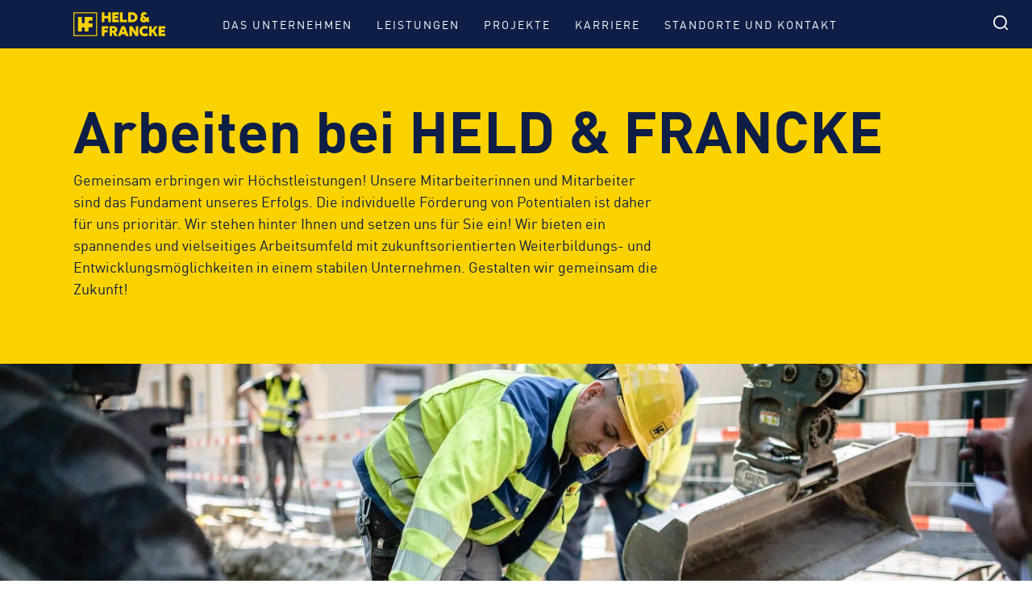

--- FILE ---
content_type: text/html; charset=UTF-8
request_url: https://h-f.at/karriere/arbeiten-bei-held-francke/
body_size: 19238
content:
<!DOCTYPE html>
<html lang="de-AT">

<head><meta charset="UTF-8" /><script>if(navigator.userAgent.match(/MSIE|Internet Explorer/i)||navigator.userAgent.match(/Trident\/7\..*?rv:11/i)){var href=document.location.href;if(!href.match(/[?&]nowprocket/)){if(href.indexOf("?")==-1){if(href.indexOf("#")==-1){document.location.href=href+"?nowprocket=1"}else{document.location.href=href.replace("#","?nowprocket=1#")}}else{if(href.indexOf("#")==-1){document.location.href=href+"&nowprocket=1"}else{document.location.href=href.replace("#","&nowprocket=1#")}}}}</script><script>(()=>{class RocketLazyLoadScripts{constructor(){this.v="2.0.4",this.userEvents=["keydown","keyup","mousedown","mouseup","mousemove","mouseover","mouseout","touchmove","touchstart","touchend","touchcancel","wheel","click","dblclick","input"],this.attributeEvents=["onblur","onclick","oncontextmenu","ondblclick","onfocus","onmousedown","onmouseenter","onmouseleave","onmousemove","onmouseout","onmouseover","onmouseup","onmousewheel","onscroll","onsubmit"]}async t(){this.i(),this.o(),/iP(ad|hone)/.test(navigator.userAgent)&&this.h(),this.u(),this.l(this),this.m(),this.k(this),this.p(this),this._(),await Promise.all([this.R(),this.L()]),this.lastBreath=Date.now(),this.S(this),this.P(),this.D(),this.O(),this.M(),await this.C(this.delayedScripts.normal),await this.C(this.delayedScripts.defer),await this.C(this.delayedScripts.async),await this.T(),await this.F(),await this.j(),await this.A(),window.dispatchEvent(new Event("rocket-allScriptsLoaded")),this.everythingLoaded=!0,this.lastTouchEnd&&await new Promise(t=>setTimeout(t,500-Date.now()+this.lastTouchEnd)),this.I(),this.H(),this.U(),this.W()}i(){this.CSPIssue=sessionStorage.getItem("rocketCSPIssue"),document.addEventListener("securitypolicyviolation",t=>{this.CSPIssue||"script-src-elem"!==t.violatedDirective||"data"!==t.blockedURI||(this.CSPIssue=!0,sessionStorage.setItem("rocketCSPIssue",!0))},{isRocket:!0})}o(){window.addEventListener("pageshow",t=>{this.persisted=t.persisted,this.realWindowLoadedFired=!0},{isRocket:!0}),window.addEventListener("pagehide",()=>{this.onFirstUserAction=null},{isRocket:!0})}h(){let t;function e(e){t=e}window.addEventListener("touchstart",e,{isRocket:!0}),window.addEventListener("touchend",function i(o){o.changedTouches[0]&&t.changedTouches[0]&&Math.abs(o.changedTouches[0].pageX-t.changedTouches[0].pageX)<10&&Math.abs(o.changedTouches[0].pageY-t.changedTouches[0].pageY)<10&&o.timeStamp-t.timeStamp<200&&(window.removeEventListener("touchstart",e,{isRocket:!0}),window.removeEventListener("touchend",i,{isRocket:!0}),"INPUT"===o.target.tagName&&"text"===o.target.type||(o.target.dispatchEvent(new TouchEvent("touchend",{target:o.target,bubbles:!0})),o.target.dispatchEvent(new MouseEvent("mouseover",{target:o.target,bubbles:!0})),o.target.dispatchEvent(new PointerEvent("click",{target:o.target,bubbles:!0,cancelable:!0,detail:1,clientX:o.changedTouches[0].clientX,clientY:o.changedTouches[0].clientY})),event.preventDefault()))},{isRocket:!0})}q(t){this.userActionTriggered||("mousemove"!==t.type||this.firstMousemoveIgnored?"keyup"===t.type||"mouseover"===t.type||"mouseout"===t.type||(this.userActionTriggered=!0,this.onFirstUserAction&&this.onFirstUserAction()):this.firstMousemoveIgnored=!0),"click"===t.type&&t.preventDefault(),t.stopPropagation(),t.stopImmediatePropagation(),"touchstart"===this.lastEvent&&"touchend"===t.type&&(this.lastTouchEnd=Date.now()),"click"===t.type&&(this.lastTouchEnd=0),this.lastEvent=t.type,t.composedPath&&t.composedPath()[0].getRootNode()instanceof ShadowRoot&&(t.rocketTarget=t.composedPath()[0]),this.savedUserEvents.push(t)}u(){this.savedUserEvents=[],this.userEventHandler=this.q.bind(this),this.userEvents.forEach(t=>window.addEventListener(t,this.userEventHandler,{passive:!1,isRocket:!0})),document.addEventListener("visibilitychange",this.userEventHandler,{isRocket:!0})}U(){this.userEvents.forEach(t=>window.removeEventListener(t,this.userEventHandler,{passive:!1,isRocket:!0})),document.removeEventListener("visibilitychange",this.userEventHandler,{isRocket:!0}),this.savedUserEvents.forEach(t=>{(t.rocketTarget||t.target).dispatchEvent(new window[t.constructor.name](t.type,t))})}m(){const t="return false",e=Array.from(this.attributeEvents,t=>"data-rocket-"+t),i="["+this.attributeEvents.join("],[")+"]",o="[data-rocket-"+this.attributeEvents.join("],[data-rocket-")+"]",s=(e,i,o)=>{o&&o!==t&&(e.setAttribute("data-rocket-"+i,o),e["rocket"+i]=new Function("event",o),e.setAttribute(i,t))};new MutationObserver(t=>{for(const n of t)"attributes"===n.type&&(n.attributeName.startsWith("data-rocket-")||this.everythingLoaded?n.attributeName.startsWith("data-rocket-")&&this.everythingLoaded&&this.N(n.target,n.attributeName.substring(12)):s(n.target,n.attributeName,n.target.getAttribute(n.attributeName))),"childList"===n.type&&n.addedNodes.forEach(t=>{if(t.nodeType===Node.ELEMENT_NODE)if(this.everythingLoaded)for(const i of[t,...t.querySelectorAll(o)])for(const t of i.getAttributeNames())e.includes(t)&&this.N(i,t.substring(12));else for(const e of[t,...t.querySelectorAll(i)])for(const t of e.getAttributeNames())this.attributeEvents.includes(t)&&s(e,t,e.getAttribute(t))})}).observe(document,{subtree:!0,childList:!0,attributeFilter:[...this.attributeEvents,...e]})}I(){this.attributeEvents.forEach(t=>{document.querySelectorAll("[data-rocket-"+t+"]").forEach(e=>{this.N(e,t)})})}N(t,e){const i=t.getAttribute("data-rocket-"+e);i&&(t.setAttribute(e,i),t.removeAttribute("data-rocket-"+e))}k(t){Object.defineProperty(HTMLElement.prototype,"onclick",{get(){return this.rocketonclick||null},set(e){this.rocketonclick=e,this.setAttribute(t.everythingLoaded?"onclick":"data-rocket-onclick","this.rocketonclick(event)")}})}S(t){function e(e,i){let o=e[i];e[i]=null,Object.defineProperty(e,i,{get:()=>o,set(s){t.everythingLoaded?o=s:e["rocket"+i]=o=s}})}e(document,"onreadystatechange"),e(window,"onload"),e(window,"onpageshow");try{Object.defineProperty(document,"readyState",{get:()=>t.rocketReadyState,set(e){t.rocketReadyState=e},configurable:!0}),document.readyState="loading"}catch(t){console.log("WPRocket DJE readyState conflict, bypassing")}}l(t){this.originalAddEventListener=EventTarget.prototype.addEventListener,this.originalRemoveEventListener=EventTarget.prototype.removeEventListener,this.savedEventListeners=[],EventTarget.prototype.addEventListener=function(e,i,o){o&&o.isRocket||!t.B(e,this)&&!t.userEvents.includes(e)||t.B(e,this)&&!t.userActionTriggered||e.startsWith("rocket-")||t.everythingLoaded?t.originalAddEventListener.call(this,e,i,o):(t.savedEventListeners.push({target:this,remove:!1,type:e,func:i,options:o}),"mouseenter"!==e&&"mouseleave"!==e||t.originalAddEventListener.call(this,e,t.savedUserEvents.push,o))},EventTarget.prototype.removeEventListener=function(e,i,o){o&&o.isRocket||!t.B(e,this)&&!t.userEvents.includes(e)||t.B(e,this)&&!t.userActionTriggered||e.startsWith("rocket-")||t.everythingLoaded?t.originalRemoveEventListener.call(this,e,i,o):t.savedEventListeners.push({target:this,remove:!0,type:e,func:i,options:o})}}J(t,e){this.savedEventListeners=this.savedEventListeners.filter(i=>{let o=i.type,s=i.target||window;return e!==o||t!==s||(this.B(o,s)&&(i.type="rocket-"+o),this.$(i),!1)})}H(){EventTarget.prototype.addEventListener=this.originalAddEventListener,EventTarget.prototype.removeEventListener=this.originalRemoveEventListener,this.savedEventListeners.forEach(t=>this.$(t))}$(t){t.remove?this.originalRemoveEventListener.call(t.target,t.type,t.func,t.options):this.originalAddEventListener.call(t.target,t.type,t.func,t.options)}p(t){let e;function i(e){return t.everythingLoaded?e:e.split(" ").map(t=>"load"===t||t.startsWith("load.")?"rocket-jquery-load":t).join(" ")}function o(o){function s(e){const s=o.fn[e];o.fn[e]=o.fn.init.prototype[e]=function(){return this[0]===window&&t.userActionTriggered&&("string"==typeof arguments[0]||arguments[0]instanceof String?arguments[0]=i(arguments[0]):"object"==typeof arguments[0]&&Object.keys(arguments[0]).forEach(t=>{const e=arguments[0][t];delete arguments[0][t],arguments[0][i(t)]=e})),s.apply(this,arguments),this}}if(o&&o.fn&&!t.allJQueries.includes(o)){const e={DOMContentLoaded:[],"rocket-DOMContentLoaded":[]};for(const t in e)document.addEventListener(t,()=>{e[t].forEach(t=>t())},{isRocket:!0});o.fn.ready=o.fn.init.prototype.ready=function(i){function s(){parseInt(o.fn.jquery)>2?setTimeout(()=>i.bind(document)(o)):i.bind(document)(o)}return"function"==typeof i&&(t.realDomReadyFired?!t.userActionTriggered||t.fauxDomReadyFired?s():e["rocket-DOMContentLoaded"].push(s):e.DOMContentLoaded.push(s)),o([])},s("on"),s("one"),s("off"),t.allJQueries.push(o)}e=o}t.allJQueries=[],o(window.jQuery),Object.defineProperty(window,"jQuery",{get:()=>e,set(t){o(t)}})}P(){const t=new Map;document.write=document.writeln=function(e){const i=document.currentScript,o=document.createRange(),s=i.parentElement;let n=t.get(i);void 0===n&&(n=i.nextSibling,t.set(i,n));const c=document.createDocumentFragment();o.setStart(c,0),c.appendChild(o.createContextualFragment(e)),s.insertBefore(c,n)}}async R(){return new Promise(t=>{this.userActionTriggered?t():this.onFirstUserAction=t})}async L(){return new Promise(t=>{document.addEventListener("DOMContentLoaded",()=>{this.realDomReadyFired=!0,t()},{isRocket:!0})})}async j(){return this.realWindowLoadedFired?Promise.resolve():new Promise(t=>{window.addEventListener("load",t,{isRocket:!0})})}M(){this.pendingScripts=[];this.scriptsMutationObserver=new MutationObserver(t=>{for(const e of t)e.addedNodes.forEach(t=>{"SCRIPT"!==t.tagName||t.noModule||t.isWPRocket||this.pendingScripts.push({script:t,promise:new Promise(e=>{const i=()=>{const i=this.pendingScripts.findIndex(e=>e.script===t);i>=0&&this.pendingScripts.splice(i,1),e()};t.addEventListener("load",i,{isRocket:!0}),t.addEventListener("error",i,{isRocket:!0}),setTimeout(i,1e3)})})})}),this.scriptsMutationObserver.observe(document,{childList:!0,subtree:!0})}async F(){await this.X(),this.pendingScripts.length?(await this.pendingScripts[0].promise,await this.F()):this.scriptsMutationObserver.disconnect()}D(){this.delayedScripts={normal:[],async:[],defer:[]},document.querySelectorAll("script[type$=rocketlazyloadscript]").forEach(t=>{t.hasAttribute("data-rocket-src")?t.hasAttribute("async")&&!1!==t.async?this.delayedScripts.async.push(t):t.hasAttribute("defer")&&!1!==t.defer||"module"===t.getAttribute("data-rocket-type")?this.delayedScripts.defer.push(t):this.delayedScripts.normal.push(t):this.delayedScripts.normal.push(t)})}async _(){await this.L();let t=[];document.querySelectorAll("script[type$=rocketlazyloadscript][data-rocket-src]").forEach(e=>{let i=e.getAttribute("data-rocket-src");if(i&&!i.startsWith("data:")){i.startsWith("//")&&(i=location.protocol+i);try{const o=new URL(i).origin;o!==location.origin&&t.push({src:o,crossOrigin:e.crossOrigin||"module"===e.getAttribute("data-rocket-type")})}catch(t){}}}),t=[...new Map(t.map(t=>[JSON.stringify(t),t])).values()],this.Y(t,"preconnect")}async G(t){if(await this.K(),!0!==t.noModule||!("noModule"in HTMLScriptElement.prototype))return new Promise(e=>{let i;function o(){(i||t).setAttribute("data-rocket-status","executed"),e()}try{if(navigator.userAgent.includes("Firefox/")||""===navigator.vendor||this.CSPIssue)i=document.createElement("script"),[...t.attributes].forEach(t=>{let e=t.nodeName;"type"!==e&&("data-rocket-type"===e&&(e="type"),"data-rocket-src"===e&&(e="src"),i.setAttribute(e,t.nodeValue))}),t.text&&(i.text=t.text),t.nonce&&(i.nonce=t.nonce),i.hasAttribute("src")?(i.addEventListener("load",o,{isRocket:!0}),i.addEventListener("error",()=>{i.setAttribute("data-rocket-status","failed-network"),e()},{isRocket:!0}),setTimeout(()=>{i.isConnected||e()},1)):(i.text=t.text,o()),i.isWPRocket=!0,t.parentNode.replaceChild(i,t);else{const i=t.getAttribute("data-rocket-type"),s=t.getAttribute("data-rocket-src");i?(t.type=i,t.removeAttribute("data-rocket-type")):t.removeAttribute("type"),t.addEventListener("load",o,{isRocket:!0}),t.addEventListener("error",i=>{this.CSPIssue&&i.target.src.startsWith("data:")?(console.log("WPRocket: CSP fallback activated"),t.removeAttribute("src"),this.G(t).then(e)):(t.setAttribute("data-rocket-status","failed-network"),e())},{isRocket:!0}),s?(t.fetchPriority="high",t.removeAttribute("data-rocket-src"),t.src=s):t.src="data:text/javascript;base64,"+window.btoa(unescape(encodeURIComponent(t.text)))}}catch(i){t.setAttribute("data-rocket-status","failed-transform"),e()}});t.setAttribute("data-rocket-status","skipped")}async C(t){const e=t.shift();return e?(e.isConnected&&await this.G(e),this.C(t)):Promise.resolve()}O(){this.Y([...this.delayedScripts.normal,...this.delayedScripts.defer,...this.delayedScripts.async],"preload")}Y(t,e){this.trash=this.trash||[];let i=!0;var o=document.createDocumentFragment();t.forEach(t=>{const s=t.getAttribute&&t.getAttribute("data-rocket-src")||t.src;if(s&&!s.startsWith("data:")){const n=document.createElement("link");n.href=s,n.rel=e,"preconnect"!==e&&(n.as="script",n.fetchPriority=i?"high":"low"),t.getAttribute&&"module"===t.getAttribute("data-rocket-type")&&(n.crossOrigin=!0),t.crossOrigin&&(n.crossOrigin=t.crossOrigin),t.integrity&&(n.integrity=t.integrity),t.nonce&&(n.nonce=t.nonce),o.appendChild(n),this.trash.push(n),i=!1}}),document.head.appendChild(o)}W(){this.trash.forEach(t=>t.remove())}async T(){try{document.readyState="interactive"}catch(t){}this.fauxDomReadyFired=!0;try{await this.K(),this.J(document,"readystatechange"),document.dispatchEvent(new Event("rocket-readystatechange")),await this.K(),document.rocketonreadystatechange&&document.rocketonreadystatechange(),await this.K(),this.J(document,"DOMContentLoaded"),document.dispatchEvent(new Event("rocket-DOMContentLoaded")),await this.K(),this.J(window,"DOMContentLoaded"),window.dispatchEvent(new Event("rocket-DOMContentLoaded"))}catch(t){console.error(t)}}async A(){try{document.readyState="complete"}catch(t){}try{await this.K(),this.J(document,"readystatechange"),document.dispatchEvent(new Event("rocket-readystatechange")),await this.K(),document.rocketonreadystatechange&&document.rocketonreadystatechange(),await this.K(),this.J(window,"load"),window.dispatchEvent(new Event("rocket-load")),await this.K(),window.rocketonload&&window.rocketonload(),await this.K(),this.allJQueries.forEach(t=>t(window).trigger("rocket-jquery-load")),await this.K(),this.J(window,"pageshow");const t=new Event("rocket-pageshow");t.persisted=this.persisted,window.dispatchEvent(t),await this.K(),window.rocketonpageshow&&window.rocketonpageshow({persisted:this.persisted})}catch(t){console.error(t)}}async K(){Date.now()-this.lastBreath>45&&(await this.X(),this.lastBreath=Date.now())}async X(){return document.hidden?new Promise(t=>setTimeout(t)):new Promise(t=>requestAnimationFrame(t))}B(t,e){return e===document&&"readystatechange"===t||(e===document&&"DOMContentLoaded"===t||(e===window&&"DOMContentLoaded"===t||(e===window&&"load"===t||e===window&&"pageshow"===t)))}static run(){(new RocketLazyLoadScripts).t()}}RocketLazyLoadScripts.run()})();</script>
    

    <!-- Meta -->
    
    <meta http-equiv="X-UA-Compatible" content="IE=edge,chrome=1" />
    <meta name="viewport" content="width=device-width, minimum-scale=1.0, initial-scale=1.0, user-scalable=yes">
    <title>Held &amp; Francke – Arbeiten bei HELD &amp; FRANCKE</title>
<link data-rocket-prefetch href="https://cdn.jsdelivr.net" rel="dns-prefetch"><link rel="preload" data-rocket-preload as="image" href="https://h-f.at/media/sites/7/2022/05/arbeiten-bei-held-francke-2-2560x500.jpg" media="(min-width: 1680px)" fetchpriority="high"><link rel="preload" data-rocket-preload as="image" href="https://h-f.at/media/sites/7/2022/05/arbeiten-bei-held-francke-2-1700x800.jpg" media="(min-width: 768px)" fetchpriority="high">
    <meta name="description" content="Arbeiten bei HELD &amp; FRANCKE - Wir bieten Ihnen Zusätze wie Prämien, einen Parkplatz, flexible Arbeitszeiten und natürlich eine Gesundheitsversorgung." />
    <meta name="robots" content="index, follow" />
    <link rel="canonical" href="https://h-f.at/karriere/arbeiten-bei-held-francke/" />
    <!-- End Meta -->

    <!-- OG -->
    <meta property="og:site_name" content="Held &amp; Francke Baugesellschaft m.b.H." />
    <meta property="og:url" content="https://h-f.at/karriere/arbeiten-bei-held-francke/" />
    <meta property="og:type" content="website">
    <meta property="og:title" content="Held &amp; Francke – Arbeiten bei HELD &amp; FRANCKE" />
    <meta property="og:description" content="Arbeiten bei HELD &amp; FRANCKE - Wir bieten Ihnen Zusätze wie Prämien, einen Parkplatz, flexible Arbeitszeiten und natürlich eine Gesundheitsversorgung." />
    <meta property="og:image" content="https://h-f.at/media/sites/7/2022/02/hf-web-og.jpg" />
    <!-- End OG --><style>

    body{
        --color-static-1: #0f1e46 !important;
    }

    .cx__static-1__c {
        color: #0f1e46 !important;
        ::placeholder: #0f1e46 !important;
    }

    .cx__static-1__bg {
        background: #0f1e46 !important;
    }

    .cx__static-1__bc {
        border-color: #0f1e46 !important;
    }

    /*hover color classes */
    @media (hover: hover) and (pointer: fine) {
        .cx__static-1__hover_c:hover {
            color: #0f1e46 !important;
        }

        .cx__static-1__hover_bg:hover {
            background: #0f1e46 !important;
        }

        .cx__static-1__hover_bc:hover {
            border-color: #0f1e46 !important;
        }

        /*hover sub elements color classes */
        .cx__static-1__hover_parent_bg:hover .hover_sub {
            background: #0f1e46 !important;
        }

        .cx__static-1__hover_parent_c:hover .hover_sub {
            color: #0f1e46 !important;
        }

        .cx__static-1__hover_parent_bc:hover .hover_sub {
            border-color: #0f1e46 !important;
        }
    }

    /* svg color classes */
    .cx__static-1__fill .custom-fill {
        fill: #0f1e46 !important;
    }

    /*pseudo elements color classes*/
    .cx__static-1__ba_bg:before,
    .cx__static-1__ba_bg:after {
        background: #0f1e46 !important;
    }

    .cx__static-1__st ::-webkit-scrollbar-thumb {
        background: #0f1e46 !important;
    }

    /*gradient classes*/
    .cx__static-1__bg_gradient:before {
        background: linear-gradient(0deg, #0f1e4600 0%, #0f1e46ff 100%) !important;
    }
    .cx__static-1__bg_gradient:after {
        background: linear-gradient(180deg, #0f1e4600 0%, #0f1e46ff 100%) !important;
    }


    body{
        --color-static-2: #ffffff !important;
    }

    .cx__static-2__c {
        color: #ffffff !important;
        ::placeholder: #ffffff !important;
    }

    .cx__static-2__bg {
        background: #ffffff !important;
    }

    .cx__static-2__bc {
        border-color: #ffffff !important;
    }

    /*hover color classes */
    @media (hover: hover) and (pointer: fine) {
        .cx__static-2__hover_c:hover {
            color: #ffffff !important;
        }

        .cx__static-2__hover_bg:hover {
            background: #ffffff !important;
        }

        .cx__static-2__hover_bc:hover {
            border-color: #ffffff !important;
        }

        /*hover sub elements color classes */
        .cx__static-2__hover_parent_bg:hover .hover_sub {
            background: #ffffff !important;
        }

        .cx__static-2__hover_parent_c:hover .hover_sub {
            color: #ffffff !important;
        }

        .cx__static-2__hover_parent_bc:hover .hover_sub {
            border-color: #ffffff !important;
        }
    }

    /* svg color classes */
    .cx__static-2__fill .custom-fill {
        fill: #ffffff !important;
    }

    /*pseudo elements color classes*/
    .cx__static-2__ba_bg:before,
    .cx__static-2__ba_bg:after {
        background: #ffffff !important;
    }

    .cx__static-2__st ::-webkit-scrollbar-thumb {
        background: #ffffff !important;
    }

    /*gradient classes*/
    .cx__static-2__bg_gradient:before {
        background: linear-gradient(0deg, #ffffff00 0%, #ffffffff 100%) !important;
    }
    .cx__static-2__bg_gradient:after {
        background: linear-gradient(180deg, #ffffff00 0%, #ffffffff 100%) !important;
    }


    body{
        --color-switch-1a: #fad200 !important;
    }

    .cx__switch-1a__c {
        color: #fad200 !important;
        ::placeholder: #fad200 !important;
    }

    .cx__switch-1a__bg {
        background: #fad200 !important;
    }

    .cx__switch-1a__bc {
        border-color: #fad200 !important;
    }

    /*hover color classes */
    @media (hover: hover) and (pointer: fine) {
        .cx__switch-1a__hover_c:hover {
            color: #fad200 !important;
        }

        .cx__switch-1a__hover_bg:hover {
            background: #fad200 !important;
        }

        .cx__switch-1a__hover_bc:hover {
            border-color: #fad200 !important;
        }

        /*hover sub elements color classes */
        .cx__switch-1a__hover_parent_bg:hover .hover_sub {
            background: #fad200 !important;
        }

        .cx__switch-1a__hover_parent_c:hover .hover_sub {
            color: #fad200 !important;
        }

        .cx__switch-1a__hover_parent_bc:hover .hover_sub {
            border-color: #fad200 !important;
        }
    }

    /* svg color classes */
    .cx__switch-1a__fill .custom-fill {
        fill: #fad200 !important;
    }

    /*pseudo elements color classes*/
    .cx__switch-1a__ba_bg:before,
    .cx__switch-1a__ba_bg:after {
        background: #fad200 !important;
    }

    .cx__switch-1a__st ::-webkit-scrollbar-thumb {
        background: #fad200 !important;
    }

    /*gradient classes*/
    .cx__switch-1a__bg_gradient:before {
        background: linear-gradient(0deg, #fad20000 0%, #fad200ff 100%) !important;
    }
    .cx__switch-1a__bg_gradient:after {
        background: linear-gradient(180deg, #fad20000 0%, #fad200ff 100%) !important;
    }


    body{
        --color-switch-1b: #fad200 !important;
    }

    .cx__switch-1b__c {
        color: #fad200 !important;
        ::placeholder: #fad200 !important;
    }

    .cx__switch-1b__bg {
        background: #fad200 !important;
    }

    .cx__switch-1b__bc {
        border-color: #fad200 !important;
    }

    /*hover color classes */
    @media (hover: hover) and (pointer: fine) {
        .cx__switch-1b__hover_c:hover {
            color: #fad200 !important;
        }

        .cx__switch-1b__hover_bg:hover {
            background: #fad200 !important;
        }

        .cx__switch-1b__hover_bc:hover {
            border-color: #fad200 !important;
        }

        /*hover sub elements color classes */
        .cx__switch-1b__hover_parent_bg:hover .hover_sub {
            background: #fad200 !important;
        }

        .cx__switch-1b__hover_parent_c:hover .hover_sub {
            color: #fad200 !important;
        }

        .cx__switch-1b__hover_parent_bc:hover .hover_sub {
            border-color: #fad200 !important;
        }
    }

    /* svg color classes */
    .cx__switch-1b__fill .custom-fill {
        fill: #fad200 !important;
    }

    /*pseudo elements color classes*/
    .cx__switch-1b__ba_bg:before,
    .cx__switch-1b__ba_bg:after {
        background: #fad200 !important;
    }

    .cx__switch-1b__st ::-webkit-scrollbar-thumb {
        background: #fad200 !important;
    }

    /*gradient classes*/
    .cx__switch-1b__bg_gradient:before {
        background: linear-gradient(0deg, #fad20000 0%, #fad200ff 100%) !important;
    }
    .cx__switch-1b__bg_gradient:after {
        background: linear-gradient(180deg, #fad20000 0%, #fad200ff 100%) !important;
    }


    body{
        --color-switch-1c: #fad200 !important;
    }

    .cx__switch-1c__c {
        color: #fad200 !important;
        ::placeholder: #fad200 !important;
    }

    .cx__switch-1c__bg {
        background: #fad200 !important;
    }

    .cx__switch-1c__bc {
        border-color: #fad200 !important;
    }

    /*hover color classes */
    @media (hover: hover) and (pointer: fine) {
        .cx__switch-1c__hover_c:hover {
            color: #fad200 !important;
        }

        .cx__switch-1c__hover_bg:hover {
            background: #fad200 !important;
        }

        .cx__switch-1c__hover_bc:hover {
            border-color: #fad200 !important;
        }

        /*hover sub elements color classes */
        .cx__switch-1c__hover_parent_bg:hover .hover_sub {
            background: #fad200 !important;
        }

        .cx__switch-1c__hover_parent_c:hover .hover_sub {
            color: #fad200 !important;
        }

        .cx__switch-1c__hover_parent_bc:hover .hover_sub {
            border-color: #fad200 !important;
        }
    }

    /* svg color classes */
    .cx__switch-1c__fill .custom-fill {
        fill: #fad200 !important;
    }

    /*pseudo elements color classes*/
    .cx__switch-1c__ba_bg:before,
    .cx__switch-1c__ba_bg:after {
        background: #fad200 !important;
    }

    .cx__switch-1c__st ::-webkit-scrollbar-thumb {
        background: #fad200 !important;
    }

    /*gradient classes*/
    .cx__switch-1c__bg_gradient:before {
        background: linear-gradient(0deg, #fad20000 0%, #fad200ff 100%) !important;
    }
    .cx__switch-1c__bg_gradient:after {
        background: linear-gradient(180deg, #fad20000 0%, #fad200ff 100%) !important;
    }


    body{
        --color-switch-2a: #0f1e46 !important;
    }

    .cx__switch-2a__c {
        color: #0f1e46 !important;
        ::placeholder: #0f1e46 !important;
    }

    .cx__switch-2a__bg {
        background: #0f1e46 !important;
    }

    .cx__switch-2a__bc {
        border-color: #0f1e46 !important;
    }

    /*hover color classes */
    @media (hover: hover) and (pointer: fine) {
        .cx__switch-2a__hover_c:hover {
            color: #0f1e46 !important;
        }

        .cx__switch-2a__hover_bg:hover {
            background: #0f1e46 !important;
        }

        .cx__switch-2a__hover_bc:hover {
            border-color: #0f1e46 !important;
        }

        /*hover sub elements color classes */
        .cx__switch-2a__hover_parent_bg:hover .hover_sub {
            background: #0f1e46 !important;
        }

        .cx__switch-2a__hover_parent_c:hover .hover_sub {
            color: #0f1e46 !important;
        }

        .cx__switch-2a__hover_parent_bc:hover .hover_sub {
            border-color: #0f1e46 !important;
        }
    }

    /* svg color classes */
    .cx__switch-2a__fill .custom-fill {
        fill: #0f1e46 !important;
    }

    /*pseudo elements color classes*/
    .cx__switch-2a__ba_bg:before,
    .cx__switch-2a__ba_bg:after {
        background: #0f1e46 !important;
    }

    .cx__switch-2a__st ::-webkit-scrollbar-thumb {
        background: #0f1e46 !important;
    }

    /*gradient classes*/
    .cx__switch-2a__bg_gradient:before {
        background: linear-gradient(0deg, #0f1e4600 0%, #0f1e46ff 100%) !important;
    }
    .cx__switch-2a__bg_gradient:after {
        background: linear-gradient(180deg, #0f1e4600 0%, #0f1e46ff 100%) !important;
    }


    body{
        --color-switch-2b: #0f1e46 !important;
    }

    .cx__switch-2b__c {
        color: #0f1e46 !important;
        ::placeholder: #0f1e46 !important;
    }

    .cx__switch-2b__bg {
        background: #0f1e46 !important;
    }

    .cx__switch-2b__bc {
        border-color: #0f1e46 !important;
    }

    /*hover color classes */
    @media (hover: hover) and (pointer: fine) {
        .cx__switch-2b__hover_c:hover {
            color: #0f1e46 !important;
        }

        .cx__switch-2b__hover_bg:hover {
            background: #0f1e46 !important;
        }

        .cx__switch-2b__hover_bc:hover {
            border-color: #0f1e46 !important;
        }

        /*hover sub elements color classes */
        .cx__switch-2b__hover_parent_bg:hover .hover_sub {
            background: #0f1e46 !important;
        }

        .cx__switch-2b__hover_parent_c:hover .hover_sub {
            color: #0f1e46 !important;
        }

        .cx__switch-2b__hover_parent_bc:hover .hover_sub {
            border-color: #0f1e46 !important;
        }
    }

    /* svg color classes */
    .cx__switch-2b__fill .custom-fill {
        fill: #0f1e46 !important;
    }

    /*pseudo elements color classes*/
    .cx__switch-2b__ba_bg:before,
    .cx__switch-2b__ba_bg:after {
        background: #0f1e46 !important;
    }

    .cx__switch-2b__st ::-webkit-scrollbar-thumb {
        background: #0f1e46 !important;
    }

    /*gradient classes*/
    .cx__switch-2b__bg_gradient:before {
        background: linear-gradient(0deg, #0f1e4600 0%, #0f1e46ff 100%) !important;
    }
    .cx__switch-2b__bg_gradient:after {
        background: linear-gradient(180deg, #0f1e4600 0%, #0f1e46ff 100%) !important;
    }


    body{
        --color-switch-2c: #ffffff !important;
    }

    .cx__switch-2c__c {
        color: #ffffff !important;
        ::placeholder: #ffffff !important;
    }

    .cx__switch-2c__bg {
        background: #ffffff !important;
    }

    .cx__switch-2c__bc {
        border-color: #ffffff !important;
    }

    /*hover color classes */
    @media (hover: hover) and (pointer: fine) {
        .cx__switch-2c__hover_c:hover {
            color: #ffffff !important;
        }

        .cx__switch-2c__hover_bg:hover {
            background: #ffffff !important;
        }

        .cx__switch-2c__hover_bc:hover {
            border-color: #ffffff !important;
        }

        /*hover sub elements color classes */
        .cx__switch-2c__hover_parent_bg:hover .hover_sub {
            background: #ffffff !important;
        }

        .cx__switch-2c__hover_parent_c:hover .hover_sub {
            color: #ffffff !important;
        }

        .cx__switch-2c__hover_parent_bc:hover .hover_sub {
            border-color: #ffffff !important;
        }
    }

    /* svg color classes */
    .cx__switch-2c__fill .custom-fill {
        fill: #ffffff !important;
    }

    /*pseudo elements color classes*/
    .cx__switch-2c__ba_bg:before,
    .cx__switch-2c__ba_bg:after {
        background: #ffffff !important;
    }

    .cx__switch-2c__st ::-webkit-scrollbar-thumb {
        background: #ffffff !important;
    }

    /*gradient classes*/
    .cx__switch-2c__bg_gradient:before {
        background: linear-gradient(0deg, #ffffff00 0%, #ffffffff 100%) !important;
    }
    .cx__switch-2c__bg_gradient:after {
        background: linear-gradient(180deg, #ffffff00 0%, #ffffffff 100%) !important;
    }


    body{
        --color-switch-2d: #ffffff !important;
    }

    .cx__switch-2d__c {
        color: #ffffff !important;
        ::placeholder: #ffffff !important;
    }

    .cx__switch-2d__bg {
        background: #ffffff !important;
    }

    .cx__switch-2d__bc {
        border-color: #ffffff !important;
    }

    /*hover color classes */
    @media (hover: hover) and (pointer: fine) {
        .cx__switch-2d__hover_c:hover {
            color: #ffffff !important;
        }

        .cx__switch-2d__hover_bg:hover {
            background: #ffffff !important;
        }

        .cx__switch-2d__hover_bc:hover {
            border-color: #ffffff !important;
        }

        /*hover sub elements color classes */
        .cx__switch-2d__hover_parent_bg:hover .hover_sub {
            background: #ffffff !important;
        }

        .cx__switch-2d__hover_parent_c:hover .hover_sub {
            color: #ffffff !important;
        }

        .cx__switch-2d__hover_parent_bc:hover .hover_sub {
            border-color: #ffffff !important;
        }
    }

    /* svg color classes */
    .cx__switch-2d__fill .custom-fill {
        fill: #ffffff !important;
    }

    /*pseudo elements color classes*/
    .cx__switch-2d__ba_bg:before,
    .cx__switch-2d__ba_bg:after {
        background: #ffffff !important;
    }

    .cx__switch-2d__st ::-webkit-scrollbar-thumb {
        background: #ffffff !important;
    }

    /*gradient classes*/
    .cx__switch-2d__bg_gradient:before {
        background: linear-gradient(0deg, #ffffff00 0%, #ffffffff 100%) !important;
    }
    .cx__switch-2d__bg_gradient:after {
        background: linear-gradient(180deg, #ffffff00 0%, #ffffffff 100%) !important;
    }

    /*video player styling classes*/
    .plyr__controls {
                background: #0f1e46 !important;
    }

    .plyr__control:hover {
                color: #fad200 !important;
    }

    .plyr__progress__buffer {
                background: #ffffff !important;
    }

    .plyr--full-ui input[type='range'] {
                color: #fad200 !important;
        display: block !important;
    }

    /*scrollbar styling classes*/
    .simplebar-scrollbar:before {
                background: #0f1e46 !important;
    }

    .simplebar-vertical {
                background: #ffffff !important;
    }

</style>
<meta name='robots' content='max-image-preview:large' />
<style id='wp-img-auto-sizes-contain-inline-css' type='text/css'>
img:is([sizes=auto i],[sizes^="auto," i]){contain-intrinsic-size:3000px 1500px}
/*# sourceURL=wp-img-auto-sizes-contain-inline-css */
</style>
<style id='classic-theme-styles-inline-css' type='text/css'>
/*! This file is auto-generated */
.wp-block-button__link{color:#fff;background-color:#32373c;border-radius:9999px;box-shadow:none;text-decoration:none;padding:calc(.667em + 2px) calc(1.333em + 2px);font-size:1.125em}.wp-block-file__button{background:#32373c;color:#fff;text-decoration:none}
/*# sourceURL=/wp-includes/css/classic-themes.min.css */
</style>
<link rel='stylesheet' id='woocommerce-layout-css' href='https://h-f.at/content/plugins/woocommerce/assets/css/woocommerce-layout.css?ver=10.3.7' type='text/css' media='all' />
<link rel='stylesheet' id='woocommerce-smallscreen-css' href='https://h-f.at/content/plugins/woocommerce/assets/css/woocommerce-smallscreen.css?ver=10.3.7' type='text/css' media='only screen and (max-width: 768px)' />
<link rel='stylesheet' id='woocommerce-general-css' href='https://h-f.at/content/plugins/woocommerce/assets/css/woocommerce.css?ver=10.3.7' type='text/css' media='all' />
<style id='woocommerce-inline-inline-css' type='text/css'>
.woocommerce form .form-row .required { visibility: visible; }
/*# sourceURL=woocommerce-inline-inline-css */
</style>
<link rel='stylesheet' id='brands-styles-css' href='https://h-f.at/content/plugins/woocommerce/assets/css/brands.css?ver=10.3.7' type='text/css' media='all' />
<link rel='stylesheet' id='app-styles-css' href='https://h-f.at/content/themes/habau/static/styles/styles.min.css?ver=1.9.20' type='text/css' media='all' />
<link rel='stylesheet' id='borlabs-cookie-custom-css' href='https://h-f.at/content/cache/borlabs-cookie/7/borlabs-cookie-7-de.css?ver=3.3.23-206' type='text/css' media='all' />
	<noscript><style>.woocommerce-product-gallery{ opacity: 1 !important; }</style></noscript>
	<link rel="icon" href="https://h-f.at/media/sites/7/2022/02/cropped-hf-web-favicon-32x32.png" sizes="32x32" />
<link rel="icon" href="https://h-f.at/media/sites/7/2022/02/cropped-hf-web-favicon-192x192.png" sizes="192x192" />
<link rel="apple-touch-icon" href="https://h-f.at/media/sites/7/2022/02/cropped-hf-web-favicon-180x180.png" />
<meta name="msapplication-TileImage" content="https://h-f.at/media/sites/7/2022/02/cropped-hf-web-favicon-270x270.png" />
  <meta name="facebook-domain-verification" content="a022i2uomhfd5rckacr0e8c3tv0l2u" />

  <link href="https://cdn.jsdelivr.net/npm/select2@4.1.0-rc.0/dist/css/select2.min.css" rel="stylesheet" />
<style id="rocket-lazyrender-inline-css">[data-wpr-lazyrender] {content-visibility: auto;}</style><meta name="generator" content="WP Rocket 3.20.1.2" data-wpr-features="wpr_delay_js wpr_defer_js wpr_preconnect_external_domains wpr_automatic_lazy_rendering wpr_oci wpr_image_dimensions wpr_desktop" /></head>

<body class="wp-singular page-template-default page page-id-612 page-child parent-pageid-604 wp-theme-habau m__icons__2 woocommerce-custom woocommerce-hf theme-habau woocommerce-no-js">

<div  class="header cx__static-2__c cx__static-1__bg">

  <div  class="searchbar searchbar--desktop js-searchbar-desktop u-hidden u-block@dxs">
      


<div  class="searchbar__input__holder cx__static-1__c cx__static-2__bg">
    <div class="u-12/14@ts u-push-1/14@ts">
        <input type="text" class="js-searchbar-input searchbar__input ft--copy" name="searchstring" placeholder="suchen...">
        <a class="close js-searchbar-close cx__static-2__c cx__static-1__bg u-hidden@dxs">
            <i class="icon icon-close"></i>
        </a>
        <a class="close js-searchbar-close cx__static-2__bg u-hidden u-block@dxs">
            <i class="icon icon-close"></i>
        </a>
        <div class="divider cx__switch-2c__bg"></div>
    </div>
</div>
<div  class="cx__static-1__c cx__static-2__bg">
    <div class="searchbar__response js-searchbar-response u-12/14@ts u-push-1/14@ts">
        <div class="searchbar__response__outer js-search-app-desktop">
            <div class="headline ft--h3 u-hidden u-block@dxs">
                Folgendes haben wir zu                <span class="searchstring">{{searchstring}}</span>
                gefunden:            </div>
            <div class="o-grid searchbar__response__inner u-pt u-pt--triple@dxs">

                <div class="o-grid__col u-4/12@ts">

                    <div class="categories  js-categories ft--small">
                        <div class="js-categories-head categories__trigger">
                            <div class=" ft--bold">
                                Filter</div>
                            <div class="categories__icon u-hidden@ts">
                                <i class="icon icon-close"></i>
                            </div>
                        </div>
                        <div class="js-categories-content categories__content">
                            <ul class="categories__list ">
                                <li class="category" v-bind:class="{ 'ft--bold': appliedFilter === false }" v-on:click="applyFilter(false)">
                                    <a>
                                        Alle Ergebnisse (<span class="">{{results.length}}</span>)</a>
                                </li>
                                <li v-for="filter in Object.keys(filters)" class="category" v-bind:class="{'ft--bold' : appliedFilter === filter}" v-on:click="applyFilter(filter)">
                                    <a>{{filter}} (<span class="">{{filters[filter]}}</span>)</a>
                                </li>
                            </ul>
                        </div>
                    </div>


                </div>
                <div class="o-grid__col u-8/12@ts">
                    <div class="results__outer">
                        <div class="results__inner">
                            <div class="results js-searchbar-results">
                                <ul class="">
                                    <li v-for="result in results" v-if="!appliedFilter||result.postType === appliedFilter">
                                        <a v-bind:href="`${result.url}`" v-bind:target="`${result.target}`" v-bind:class="{ hasThumb: result.thumb }" class="result__inner">
                                            <div class="thumb" v-html="`${result.thumb}`" v-if="result.thumb"></div>
                                            <div class="title ft--bold" v-html="getHighlightedTitle(result)">
                                            </div>
                                            <div class="excerpt ft--small u-pt" v-html="getHighlightedText(result)" v-if="!result.thumb">
                                            </div>
                                            <!-- <div class="breadcrumbs ft--small u-pt"> -->
                                                <!-- <span class="category"> -->
                                                    <!-- {{getTypeName(result)}} -->
                                                <!-- </span> -->
                                                <!-- | -->
                                                <!-- <span class="" v-for="bc in (getBreadCrumbs(result))"> -->
                                                    <!-- {{bc.title}}  -->
                                                    <!-- <span v-if="!bc.isLast">&raquo;</span> -->
                                                <!-- </span> -->


                                            <!-- </div> -->
                                        </a>
                                    </li>
                                </ul>
                            </div>
                        </div>
                    </div>
                </div>
            </div>
        </div>
    </div>
</div>
  </div>
  <div  class="searchbar searchbar--mobile js-searchbar-mobile u-hidden@dxs">
      


<div  class="searchbar__input__holder cx__static-1__c cx__static-2__bg">
    <div class="u-12/14@ts u-push-1/14@ts">
        <input type="text" class="js-searchbar-input searchbar__input ft--copy" name="searchstring" placeholder="suchen...">
        <a class="close js-searchbar-close cx__static-2__c cx__static-1__bg u-hidden@dxs">
            <i class="icon icon-close"></i>
        </a>
        <a class="close js-searchbar-close cx__static-2__bg u-hidden u-block@dxs">
            <i class="icon icon-close"></i>
        </a>
        <div class="divider cx__switch-2c__bg"></div>
    </div>
</div>
<div  class="cx__static-1__c cx__static-2__bg">
    <div class="searchbar__response js-searchbar-response u-12/14@ts u-push-1/14@ts">
        <div class="searchbar__response__outer js-search-app-mobile">
            <div class="headline ft--h3 u-hidden u-block@dxs">
                Folgendes haben wir zu                <span class="searchstring">{{searchstring}}</span>
                gefunden:            </div>
            <div class="o-grid searchbar__response__inner u-pt u-pt--triple@dxs">

                <div class="o-grid__col u-4/12@ts">

                    <div class="categories  js-categories-mobile js-categories ft--small">
                        <div class="js-categories-head categories__trigger">
                            <div class=" ft--bold">
                                Filter</div>
                            <div class="categories__icon u-hidden@ts">
                                <i class="icon icon-close"></i>
                            </div>
                        </div>
                        <div class="js-categories-content categories__content">
                            <ul class="categories__list ">
                                <li class="category" v-bind:class="{ 'ft--bold': appliedFilter === false }" v-on:click="applyFilter(false)">
                                    <a>
                                        Alle Ergebnisse (<span class="">{{results.length}}</span>)</a>
                                </li>
                                <li v-for="filter in Object.keys(filters)" class="category" v-bind:class="{'ft--bold' : appliedFilter === filter}" v-on:click="applyFilter(filter)">
                                    <a>{{filter}} (<span class="">{{filters[filter]}}</span>)</a>
                                </li>
                            </ul>
                        </div>
                    </div>


                </div>
                <div class="o-grid__col u-8/12@ts">
                    <div class="results__outer">
                        <div class="results__inner">
                            <div class="results js-searchbar-results">
                                <ul class="">
                                    <li v-for="result in results" v-if="!appliedFilter||result.postType === appliedFilter">
                                        <a v-bind:href="`${result.url}`" v-bind:target="`${result.target}`" v-bind:class="{ hasThumb: result.thumb }" class="result__inner">
                                            <div class="thumb" v-html="`${result.thumb}`" v-if="result.thumb"></div>
                                            <div class="title ft--bold" v-html="getHighlightedTitle(result)">
                                            </div>
                                            <div class="excerpt ft--small u-pt" v-html="getHighlightedText(result)" v-if="!result.thumb">
                                            </div>
                                            <!-- <div class="breadcrumbs ft--small u-pt"> -->
                                                <!-- <span class="category"> -->
                                                    <!-- {{getTypeName(result)}} -->
                                                <!-- </span> -->
                                                <!-- | -->
                                                <!-- <span class="" v-for="bc in (getBreadCrumbs(result))"> -->
                                                    <!-- {{bc.title}}  -->
                                                    <!-- <span v-if="!bc.isLast">&raquo;</span> -->
                                                <!-- </span> -->


                                            <!-- </div> -->
                                        </a>
                                    </li>
                                </ul>
                            </div>
                        </div>
                    </div>
                </div>
            </div>
        </div>
    </div>
</div>
  </div>
  <div  class="u-13/14@dxs u-push-1/14@dxs u-fd-col u-fd-colrev@dxs">
    <div  class="o-grid">

      <div class="header__inner o-grid__col u-8/14 u-push-1/14@ts u-7/14@ts u-push-0@dxs u-2/13@dxs">
        <a href="https://h-f.at" class="header__element logo__holder">
          <img width="969" height="254" class="logo " src="https://h-f.at/media/sites/7/2022/02/hf-logo-1.svg"
               title="Held & Francke Logo" alt="held francke logo">
        </a>
      </div>

      <div class="header__inner fix o-grid__col u-6/14 u-11/13@dxs">
        <div class="js-menu-outer header__element main-navigation cx__static-1__bg">
          <div class="u-push-1/14@ts u-12/14@ts u-push-0@dxs u-14/14@dxs">
              <ul id="menu-main-de" class="js-menu menu"><li id="menu-item-643" class="menu-item menu-item-type-post_type menu-item-object-page menu-item-has-children menu-item-643"><a href="https://h-f.at/das-unternehmen/">Das Unternehmen</a>
<ul class="sub-menu">
	<li id="menu-item-647" class="menu-item menu-item-type-post_type menu-item-object-page menu-item-647"><a href="https://h-f.at/das-unternehmen/geschaeftsfuehrung-organisation/">Geschäftsführung &amp; Organisation</a></li>
	<li id="menu-item-646" class="menu-item menu-item-type-post_type menu-item-object-page menu-item-646"><a href="https://h-f.at/das-unternehmen/nachhaltigkeit-zertifikate/">Nachhaltigkeit &amp; Zertifikate</a></li>
</ul>
</li>
<li id="menu-item-642" class="menu-item menu-item-type-post_type menu-item-object-page menu-item-has-children menu-item-642"><a href="https://h-f.at/leistungen/">Leistungen</a>
<ul class="sub-menu">
	<li id="menu-item-732" class="menu-item menu-item-type-post_type menu-item-object-service menu-item-732"><a href="https://h-f.at/leistungen/hochbau/">Hochbau</a></li>
	<li id="menu-item-731" class="menu-item menu-item-type-post_type menu-item-object-service menu-item-731"><a href="https://h-f.at/leistungen/tiefbau/">Tiefbau</a></li>
	<li id="menu-item-730" class="menu-item menu-item-type-post_type menu-item-object-service menu-item-730"><a href="https://h-f.at/leistungen/strassenbau-asphaltarbeiten/">Straßenbau &amp; Asphaltarbeiten</a></li>
	<li id="menu-item-880" class="menu-item menu-item-type-post_type menu-item-object-service menu-item-880"><a href="https://h-f.at/leistungen/rohrsanierung-rohrueberpruefung/">Rohrsanierung &amp; Rohrüberprüfung</a></li>
	<li id="menu-item-105718" class="menu-item menu-item-type-post_type menu-item-object-service menu-item-105718"><a href="https://h-f.at/leistungen/glasfaserbau/">Glasfaserbau</a></li>
	<li id="menu-item-881" class="menu-item menu-item-type-post_type menu-item-object-service menu-item-881"><a href="https://h-f.at/leistungen/entsorgungs-umwelttechnik/">Entsorgungs- &amp; Umwelttechnik</a></li>
	<li id="menu-item-879" class="menu-item menu-item-type-post_type menu-item-object-service menu-item-879"><a href="https://h-f.at/leistungen/energietechnik/">Energietechnik</a></li>
	<li id="menu-item-1116" class="menu-item menu-item-type-post_type menu-item-object-service menu-item-1116"><a href="https://h-f.at/leistungen/labor-produkttechnik/">Labor- &amp; Produkttechnik</a></li>
	<li id="menu-item-1786" class="menu-item menu-item-type-post_type menu-item-object-service menu-item-1786"><a href="https://h-f.at/leistungen/recycling-baustoffaufbereitung/">Recycling &amp; Baustoffaufbereitung</a></li>
	<li id="menu-item-729" class="menu-item menu-item-type-post_type menu-item-object-service menu-item-729"><a href="https://h-f.at/leistungen/stationaere-asphaltmischanlagen/">Stationäre Asphaltmischanlagen</a></li>
</ul>
</li>
<li id="menu-item-641" class="menu-item menu-item-type-post_type menu-item-object-page menu-item-641"><a href="https://h-f.at/projekte/">Projekte</a></li>
<li id="menu-item-640" class="menu-item menu-item-type-post_type menu-item-object-page current-page-ancestor current-menu-ancestor current-menu-parent current-page-parent current_page_parent current_page_ancestor menu-item-has-children menu-item-640"><a href="https://h-f.at/karriere/">Karriere</a>
<ul class="sub-menu">
	<li id="menu-item-1695" class="menu-item menu-item-type-custom menu-item-object-custom menu-item-1695"><a target="_blank" href="https://jobs.habaugroup.com/stellenangebote.html?filter%5Bjob_field_336%5D%5B1%5D=139">Offene Stellen</a></li>
	<li id="menu-item-645" class="menu-item menu-item-type-post_type menu-item-object-page menu-item-645"><a href="https://h-f.at/karriere/lehre-bei-held-francke/">Lehre bei HELD &amp; FRANCKE</a></li>
	<li id="menu-item-644" class="menu-item menu-item-type-post_type menu-item-object-page current-menu-item page_item page-item-612 current_page_item menu-item-644"><a href="https://h-f.at/karriere/arbeiten-bei-held-francke/" aria-current="page">Arbeiten bei HELD &amp; FRANCKE</a></li>
</ul>
</li>
<li id="menu-item-639" class="menu-item menu-item-type-post_type menu-item-object-page menu-item-639"><a href="https://h-f.at/standorte-und-kontakt/">Standorte und Kontakt</a></li>
</ul>          </div>
                    </div>

        <div class="header__element--mobile search-and-menu">
                          <a class="search search--mobile js-searchbar-opener-mobile u-5/6@ts u-6/6@dxs">
                <i class="icon icon-search"></i>
              </a>
                      <div class="menu__trigger js-menu-trigger u-pl u-hidden@dxs u-1/6@ts">
            <div class="menu__trigger__icon">
              <button class="hamburger hamburger--collapse " type="button">
                                        <span class="hamburger-box">
                                            <span class="hamburger-inner cx__static-2__bg cx__static-2__ba_bg "></span>
                                        </span>
              </button>
            </div>
          </div>
        </div>

          

                      <div class="header__element--desktop right">
                <div class="part-of-the-family u-ph">
    <div class="text">part of the family</div>
    <a href="https://www.habaugroup.com" class="">
        <img width="60" height="60" class="logo--habau-group" src="https://h-f.at/content/themes/habau/assets/images/habau_group.svg">
    </a>
</div>
            </div>
          
        <div class="header-buttons">
                          <a class="header__element header__element--desktop search search--desktop js-searchbar-opener-desktop">
                <i class="icon icon-search u-pr"></i>
              </a>
            
                    </div>
      </div>

    </div>
  </div>
</div>



<div  class="js-site site">
<div class="layout layout--pagehead margin_bottom--single" >

<div  class="pagehead">
    <div class="container js-video-container container--video c399998">
        <div class="cx__switch-1c__bg cx__static-1__c">
            <div class="inner">
                <div class="content visible">
                    <div class="u-push-1/14@ts u-12/14@ts">
                        <h1 class="headline typo ft--h1">
                            Arbeiten bei HELD &amp; FRANCKE                        </h1>
                    </div>
                                            <div class="u-push-1/14@ts u-8/14@ts">
                            <div class="text typo editor u-pt">
                                Gemeinsam erbringen wir Höchstleistungen! Unsere Mitarbeiterinnen und Mitarbeiter sind das Fundament unseres Erfolgs. Die individuelle Förderung von Potentialen ist daher für uns prioritär. Wir stehen hinter Ihnen und setzen uns für Sie ein! Wir bieten ein spannendes und vielseitiges Arbeitsumfeld mit zukunftsorientierten Weiterbildungs- und Entwicklungsmöglichkeiten in einem stabilen Unternehmen. Gestalten wir gemeinsam die Zukunft!
                            </div>
                        </div>
                                        </div>
            </div>
        </div>
                    <div class="media picture">
                                    
            <picture class="lazy" >
                <source data-srcset="https://h-f.at/media/sites/7/2022/05/arbeiten-bei-held-francke-2-2560x500.jpg" media="(min-width: 1680px)"><source data-srcset="https://h-f.at/media/sites/7/2022/05/arbeiten-bei-held-francke-2-1700x800.jpg" media="(min-width: 768px)">
                <img data-srcset="https://h-f.at/media/sites/7/2022/05/arbeiten-bei-held-francke-2-1700x800.jpg 2x" data-src="https://h-f.at/media/sites/7/2022/05/arbeiten-bei-held-francke-2-800x450.jpg" alt="Bauarbeiter von HELD & FRANCKE bei Asphaltarbeiten" title="Bauarbeiter von HELD & FRANCKE bei Asphaltarbeiten © MW-Architekturfotografie"  class="lazy" />
            </picture>
                            <div class="image-caption">
                        © MW-Architekturfotografie                    </div>
                            </div>
            </div>
</div>
</div>
<div class="layout layout--grid_textblocks margin_bottom--double" >

<div  class="container cx__static-1__c">
        <div class="inner">
        <div class="u-push-1/14@ts u-12/14@ts">
                            <div class="headline ft--h2" data-aos="fade-up" data-aos-easing="ease" data-aos-delay="0" data-aos-offset="100" data-aos-anchor=".layout--grid_textblocks .c102055" data-aos-duration="600">
                    Das bieten wir                </div>
                        <div class="o-grid c102055">
                                        <div class="o-grid__col u-6/12@ts u-4/12@tlg" data-aos="fade-up" data-aos-easing="ease" data-aos-delay="100" data-aos-offset="100" data-aos-anchor=".layout--grid_textblocks .c102055" data-aos-duration="600">
                            <div class="card-icon-text u-mr--triple@ts">
    <div class="icon">
                                <img width="86" height="86" src="https://h-f.at/content/themes/habau/assets/images/selectable-icons/dasbietenwir/gesundheitsvorsorge.svg" alt="Icon dasbietenwir/gesundheitsvorsorge" />
            </div>
    <div class="content">
        <div class="title ft--bold js-grid-textblock-block-title">
            Gesundheitsvorsorge        </div>
        <div class="text ft--smallest">
            Gesundheit, Sicherheit und Wohlbefinden unserer Mitarbeiterinnen und Mitarbeiter haben für uns höchste Priorität.         </div>
    </div>
</div>
                        </div>
                                        <div class="o-grid__col u-6/12@ts u-4/12@tlg" data-aos="fade-up" data-aos-easing="ease" data-aos-delay="200" data-aos-offset="100" data-aos-anchor=".layout--grid_textblocks .c102055" data-aos-duration="600">
                            <div class="card-icon-text u-mr--triple@ts">
    <div class="icon">
                                <img width="86" height="86" src="https://h-f.at/content/themes/habau/assets/images/selectable-icons/dasbietenwir/aus_weiterbildung.svg" alt="Icon dasbietenwir/aus_weiterbildung" />
            </div>
    <div class="content">
        <div class="title ft--bold js-grid-textblock-block-title">
            Aus- &amp; Weiterbildung        </div>
        <div class="text ft--smallest">
            Wir fördern unsere Mitarbeiterinnen und Mitarbeiter mit einem vielseitigen und umfangreichen Aus- und Weiterbildungsangebot.        </div>
    </div>
</div>
                        </div>
                                        <div class="o-grid__col u-6/12@ts u-4/12@tlg" data-aos="fade-up" data-aos-easing="ease" data-aos-delay="300" data-aos-offset="100" data-aos-anchor=".layout--grid_textblocks .c102055" data-aos-duration="600">
                            <div class="card-icon-text u-mr--triple@ts">
    <div class="icon">
                                <img width="86" height="86" src="https://h-f.at/content/themes/habau/assets/images/selectable-icons/dasbietenwir/sport_events.svg" alt="Icon dasbietenwir/sport_events" />
            </div>
    <div class="content">
        <div class="title ft--bold js-grid-textblock-block-title">
            Sport &amp; Events        </div>
        <div class="text ft--smallest">
            Eine große Auswahl unternehmensinterner Veranstaltungen und Sportaktivitäten fördern den Zusammenhalt innerhalb von HELD &amp; FRANCKE.        </div>
    </div>
</div>
                        </div>
                                        <div class="o-grid__col u-6/12@ts u-4/12@tlg" data-aos="fade-up" data-aos-easing="ease" data-aos-delay="400" data-aos-offset="100" data-aos-anchor=".layout--grid_textblocks .c102055" data-aos-duration="600">
                            <div class="card-icon-text u-mr--triple@ts">
    <div class="icon">
                                <img width="86" height="86" src="https://h-f.at/content/themes/habau/assets/images/selectable-icons/dasbietenwir/teilzeit.svg" alt="Icon dasbietenwir/teilzeit" />
            </div>
    <div class="content">
        <div class="title ft--bold js-grid-textblock-block-title">
            Flexible Arbeitszeiten bei Wiedereinstieg und Teilzeit        </div>
        <div class="text ft--smallest">
            Du bist Teil der Familie: Ändern sich deine Lebensumstände, bemühen wir uns, gemeinsam eine passende Lösung zu finden.        </div>
    </div>
</div>
                        </div>
                                        <div class="o-grid__col u-6/12@ts u-4/12@tlg" data-aos="fade-up" data-aos-easing="ease" data-aos-delay="500" data-aos-offset="100" data-aos-anchor=".layout--grid_textblocks .c102055" data-aos-duration="600">
                            <div class="card-icon-text u-mr--triple@ts">
    <div class="icon">
                                <img width="86" height="86" src="https://h-f.at/content/themes/habau/assets/images/selectable-icons/dasbietenwir/modernes_equipment.svg" alt="Icon dasbietenwir/modernes_equipment" />
            </div>
    <div class="content">
        <div class="title ft--bold js-grid-textblock-block-title">
            Modernes Equipment        </div>
        <div class="text ft--smallest">
            Arbeitsausstattung auf dem neuesten Stand der Technik und Ergonomie gehören für uns ganz klar zum beruflichen Alltag.        </div>
    </div>
</div>
                        </div>
                                        <div class="o-grid__col u-6/12@ts u-4/12@tlg" data-aos="fade-up" data-aos-easing="ease" data-aos-delay="600" data-aos-offset="100" data-aos-anchor=".layout--grid_textblocks .c102055" data-aos-duration="600">
                            <div class="card-icon-text u-mr--triple@ts">
    <div class="icon">
                                <img width="86" height="86" src="https://h-f.at/content/themes/habau/assets/images/selectable-icons/dasbietenwir/praemien.svg" alt="Icon dasbietenwir/praemien" />
            </div>
    <div class="content">
        <div class="title ft--bold js-grid-textblock-block-title">
            Prämien        </div>
        <div class="text ft--smallest">
            Ausgezeichnete Leistungen und Einsatz müssen belohnt werden. Daher vergeben wir Prämien an besonders engagierte Mitarbeiterinnen und Mitarbeiter.        </div>
    </div>
</div>
                        </div>
                                        <div class="o-grid__col u-6/12@ts u-4/12@tlg" data-aos="fade-up" data-aos-easing="ease" data-aos-delay="700" data-aos-offset="100" data-aos-anchor=".layout--grid_textblocks .c102055" data-aos-duration="600">
                            <div class="card-icon-text u-mr--triple@ts">
    <div class="icon">
                                <img width="86" height="86" src="https://h-f.at/content/themes/habau/assets/images/selectable-icons/dasbietenwir/rabattkarte.svg" alt="Icon dasbietenwir/rabattkarte" />
            </div>
    <div class="content">
        <div class="title ft--bold js-grid-textblock-block-title">
            Vergünstigungen        </div>
        <div class="text ft--smallest">
            Unser Vorteil für dich: Bei unseren zahlreichen Partnerunternehmen kaufst du günstiger ein.        </div>
    </div>
</div>
                        </div>
                                        <div class="o-grid__col u-6/12@ts u-4/12@tlg" data-aos="fade-up" data-aos-easing="ease" data-aos-delay="800" data-aos-offset="100" data-aos-anchor=".layout--grid_textblocks .c102055" data-aos-duration="600">
                            <div class="card-icon-text u-mr--triple@ts">
    <div class="icon">
                                <img width="283" height="283" src="https://h-f.at/content/themes/habau/assets/images/selectable-icons/dasbietenwir/parkplatz.svg" alt="Icon dasbietenwir/parkplatz" />
            </div>
    <div class="content">
        <div class="title ft--bold js-grid-textblock-block-title">
            Parkplatz        </div>
        <div class="text ft--smallest">
            Du fährst mit dem PKW zur Arbeit? Wir haben einen Platz für dein Auto reserviert.        </div>
    </div>
</div>
                        </div>
                                        <div class="o-grid__col u-6/12@ts u-4/12@tlg" data-aos="fade-up" data-aos-easing="ease" data-aos-delay="900" data-aos-offset="100" data-aos-anchor=".layout--grid_textblocks .c102055" data-aos-duration="600">
                            <div class="card-icon-text u-mr--triple@ts">
    <div class="icon">
                                <img width="283" height="283" src="https://h-f.at/content/themes/habau/assets/images/selectable-icons/dasbietenwir/snacks_Kaffee.svg" alt="Icon dasbietenwir/snacks_Kaffee" />
            </div>
    <div class="content">
        <div class="title ft--bold js-grid-textblock-block-title">
            Gesunde Snacks &amp; Kaffee        </div>
        <div class="text ft--smallest">
            Dir fehlt es an nichts – bei uns bekommst du gesunde Snacks und unbegrenzt Kaffee.        </div>
    </div>
</div>
                        </div>
                            </div>
        </div>
    </div>
</div>
</div>
<div class="layout layout--grid_cards " >



<div  class="container dark cx__static-2__c cx__static-1__bg c253473">
    <div class="inner">
        <div class="u-12/14@ts u-push-1/14@ts u-pull-1/14@ts">
                            <h2 class="ft--h2 typo headline" data-aos="fade-up" data-aos-easing="ease" data-aos-delay="0" data-aos-offset="100" data-aos-anchor=".layout--grid_cards .c253473" data-aos-duration="600">
                    Einblicke – So arbeiten wir                </h2>
            
            <div class="js-equal-height-container cards c253473">
                <div class="o-grid grid-cards">
                                            <div class="o-grid__col u-6/12@ts u-4/12@tlg">
                            <div class="js-card card card--text-image">
    <div class="content">
        <div class="content__inner">
                            <div data-aos="fade-up" data-aos-easing="ease" data-aos-delay="0" data-aos-offset="130" data-aos-anchor=".layout--grid_cards .c253473" data-aos-duration="600">
                    <div class="js-equalHeight" data-row="0 ">
                        <div class="ft--h3 typo">
                            Barbara Schaffner, Bereichskauffrau                        </div>
                    </div>
                </div>
                                                    <div class="text u-mt" data-aos="fade-up" data-aos-easing="ease" data-aos-delay="100" data-aos-offset="130" data-aos-anchor=".layout--grid_cards .c253473" data-aos-duration="600">
                    Wenn ein Projekt erfolgreich abgeschlossen wird und man das Ergebnis sieht, macht es einen stolz, daran mitgearbeitet zu haben. Es ist die Zusammenarbeit aller, die Projekte möglich machen.                </div>
                    </div>

        

        
    </div>
</div>                        </div>
                                                <div class="o-grid__col u-6/12@ts u-4/12@tlg">
                            <div class="js-card card card--text-image">
    <div class="content">
        <div class="content__inner">
                            <div data-aos="fade-up" data-aos-easing="ease" data-aos-delay="0" data-aos-offset="130" data-aos-anchor=".layout--grid_cards .c253473" data-aos-duration="600">
                    <div class="js-equalHeight" data-row="0 ">
                        <div class="ft--h3 typo">
                            Christian Herzan, Tief- und Schalungsbauer                        </div>
                    </div>
                </div>
                                                    <div class="text u-mt" data-aos="fade-up" data-aos-easing="ease" data-aos-delay="200" data-aos-offset="130" data-aos-anchor=".layout--grid_cards .c253473" data-aos-duration="600">
                    Bei der HELD &amp; FRANCKE bin ich schon so lange, weil der Arbeitsplatz ein sicherer und das Team einfach leiwand ist. Man kann sich verlassen und neben den Arbeiten ist auch immer ein Schmäh dabei.                </div>
                    </div>

        

        
    </div>
</div>                        </div>
                                                <div class="o-grid__col u-6/12@ts u-4/12@tlg">
                            <div class="js-card card card--text-image">
    <div class="content">
        <div class="content__inner">
                            <div data-aos="fade-up" data-aos-easing="ease" data-aos-delay="0" data-aos-offset="130" data-aos-anchor=".layout--grid_cards .c253473" data-aos-duration="600">
                    <div class="js-equalHeight" data-row="0 ">
                        <div class="ft--h3 typo">
                            Stefan Gierlinger, Gruppenleiter                        </div>
                    </div>
                </div>
                                                    <div class="text u-mt" data-aos="fade-up" data-aos-easing="ease" data-aos-delay="300" data-aos-offset="130" data-aos-anchor=".layout--grid_cards .c253473" data-aos-duration="600">
                    Bei uns ist das Zusammengehörigkeitsgefühl super. Wir sind ein Team und das merkt man jeden Tag auf der Baustelle. Wir helfen alle zusammen, unter uns gibt es keine Einzelkämpfe.                </div>
                    </div>

        

        
    </div>
</div>                        </div>
                                        </div>

                            </div>
        </div>
    </div>
</div>
</div>
<div class="layout layout--video margin_bottom--triple" >

<div  class="o-grid">
    <div class="o-grid__col u-push-1/14@ts u-12/14@ts">
        <div class="js-video-singlePlayer video-container" data-aos="zoom-in" data-aos-easing="ease" data-aos-delay="0" data-aos-offset="100" data-aos-anchor="" data-aos-duration="600">
            


        </div>
    </div>
</div>
</div>
<div class="layout layout--video_gallery margin_bottom--double" >


<div  class="container js-video-gallery-container cx__static-1__c c292725">
    <div class="u-push-1/14@ts u-12/14@ts">
                <div class="js-video-gallery gallery">
            <div class="o-grid__col u-10/12@ts">
                <div class="js-info info inner ft--copy" data-aos="fade-up" data-aos-easing="ease" data-aos-delay="100" data-aos-offset="100" data-aos-anchor=".layout--video_gallery .c292725" data-aos-duration="600">
                    video title
                </div>
            </div>
            <div  class="o-grid">
                <div class="o-grid__col u-10/12@ts">
                    <div class="js-player video-gallery__player" data-aos="zoom-in" data-aos-easing="ease" data-aos-delay="200" data-aos-offset="100" data-aos-anchor=".layout--video_gallery .c292725" data-aos-duration="800">
                        <img width="1000" height="667" src="https://h-f.at/media/sites/7/2023/09/arbeiten-bei-held-francke-26.jpg" alt="Fernwärme" class="js-preview-img video-gallery__preview-img" />
                        
    <div class="video video-player">
        <div class="cacheVideoBorder"></div>
        <div class="js-video" data-plyr-provider="youtube" data-plyr-embed-id="https://youtu.be/CYB7RyZK0ig"></div>
        <div class="button--play js-play">
            <i class="icon icon-play cx__static-2__c"><div class="cx__static-1__bg"></div></i>
        </div>
        <svg class="loading light" viewBox="0 0 40 40">
            <circle class="circle smooth js-progress" r="18" cx="20" cy="20" />
        </svg>

        


<div class="js-cookie-info cookie-consent-info cx__switch-1a__bg">
    <div class="js-cookie-info-header">
        <span>
            Ein Medium kann nicht wiedergegeben werden        </span>
        <br /><br />
        

<a  class="button cx__static-1__c cx__static-2__bg cx__static-1__bc cx__switch-1c__hover_c js-showCookieDetails" target="">
    <span class="button__text">
        Details anzeigen    </span>
        <div class="bg cx__static-1__bg"></div>
</a>
    </div>
            <div class="js-cookie-details cookie-media-details">
            Cookie Einstellungen: <br /><br />
            <div data-borlabs-cookie-btn-switch-consent class="brlbs-cmpnt-container"
        data-borlabs-cookie-title="YouTube"
        data-borlabs-cookie-service-id="youtube"></div>        </div>
        <div class="activate">
            

<a  class="button cx__static-1__c cx__static-2__bg cx__static-1__bc cx__switch-1c__hover_c js-activate" target="">
    <span class="button__text">
        Video anzeigen    </span>
        <div class="bg cx__static-1__bg"></div>
</a>
        </div>
    </div>
    </div>



                    </div>
                </div>
                <div class="o-grid__col u-2/12@ts">
                    <div class="thumbs js-thumbs-hide cx__static-2__bg_gradient">
                        <div class="thumbs__inner">
    <div class="js-slider-thumbs">
        
<div class="js-thumb thumb active" data-ytid="https://youtu.be/CYB7RyZK0ig" data-index="0" data-previewlarge="https://h-f.at/media/sites/7/2023/09/arbeiten-bei-held-francke-26.jpg" data-title="Fernwärme">
            <div class="title ft--copy">
            Fernwärme        </div>
                <div class="image">
            
            <picture class="" >
                
                <img  src="https://h-f.at/media/sites/7/2023/09/arbeiten-bei-held-francke-26-800x450.jpg" alt="" title="20230712-Fernwärme-©Held und Francke-8"  class="" />
            </picture>
                    <div class="background cx__static-1__bg"></div>
        </div>
    </div>

<div class="js-thumb thumb " data-ytid="https://www.youtube.com/watch?v=sh2A-Vbh5SU" data-index="1" data-previewlarge="https://h-f.at/media/sites/7/2022/05/arbeiten-bei-held-francke-18-1600x900.jpg" data-title="Tiefbau">
            <div class="title ft--copy">
            Tiefbau        </div>
                <div class="image">
            
            <picture class="" >
                
                <img  src="https://h-f.at/media/sites/7/2022/05/arbeiten-bei-held-francke-18-800x450.jpg" alt="Arbeiter von Held & Francke schauen sich zusammen einen Plan an" title="Arbeiter von Held & Francke schauen sich zusammen einen Plan an"  class="" />
            </picture>
                    <div class="background cx__static-1__bg"></div>
        </div>
    </div>

<div class="js-thumb thumb " data-ytid="https://www.youtube.com/watch?v=Cf5NUPwJEso" data-index="2" data-previewlarge="https://h-f.at/media/sites/7/2022/01/hochbau-15-1600x900.jpg" data-title="Hochbau">
            <div class="title ft--copy">
            Hochbau        </div>
                <div class="image">
            
            <picture class="" >
                
                <img  src="https://h-f.at/media/sites/7/2022/01/hochbau-15-800x450.jpg" alt="Rohbau von Oben" title="Rohbau von Oben © MW-Architekturfotografie"  class="" />
            </picture>
                    <div class="background cx__static-1__bg"></div>
        </div>
    </div>

<div class="js-thumb thumb " data-ytid="https://www.youtube.com/watch?v=i0HyZS5DeyE" data-index="3" data-previewlarge="https://h-f.at/media/sites/7/2022/05/arbeiten-bei-held-francke-17-1600x900.jpg" data-title="Straßenbau">
            <div class="title ft--copy">
            Straßenbau        </div>
                <div class="image">
            
            <picture class="" >
                
                <img  src="https://h-f.at/media/sites/7/2022/05/arbeiten-bei-held-francke-17-800x450.jpg" alt="Kleiner Autobahnknoten von oben" title="Kleiner Autobahnknoten von oben"  class="" />
            </picture>
                    <div class="background cx__static-1__bg"></div>
        </div>
    </div>

<div class="js-thumb thumb " data-ytid="https://youtu.be/z4YIax2kE8o" data-index="4" data-previewlarge="https://h-f.at/media/sites/7/2023/09/arbeiten-bei-held-francke-27-1600x900.jpg" data-title="Hochbau">
            <div class="title ft--copy">
            Hochbau        </div>
                <div class="image">
            
            <picture class="" >
                
                <img  src="https://h-f.at/media/sites/7/2023/09/arbeiten-bei-held-francke-27-800x450.jpg" alt="" title="Speicher mit Bagger"  class="" />
            </picture>
                    <div class="background cx__static-1__bg"></div>
        </div>
    </div>

<div class="js-thumb thumb " data-ytid="https://youtu.be/1yJVHMVTtVw" data-index="5" data-previewlarge="https://h-f.at/media/sites/7/2023/09/arbeiten-bei-held-francke-28.png" data-title="Straßenbau">
            <div class="title ft--copy">
            Straßenbau        </div>
                <div class="image">
            
            <picture class="" >
                
                <img  src="https://h-f.at/media/sites/7/2023/09/arbeiten-bei-held-francke-28.png" alt="" title="Miniaturbild"  class="" />
            </picture>
                    <div class="background cx__static-1__bg"></div>
        </div>
    </div>

<div class="js-thumb thumb " data-ytid="https://www.youtube.com/watch?v=ZTgGFjt--BA" data-index="6" data-previewlarge="https://h-f.at/media/sites/7/2022/05/arbeiten-bei-held-francke-19-1600x900.jpg" data-title="Tiefbau">
            <div class="title ft--copy">
            Tiefbau        </div>
                <div class="image">
            
            <picture class="" >
                
                <img  src="https://h-f.at/media/sites/7/2022/05/arbeiten-bei-held-francke-19-800x450.jpg" alt="Aufgegrabener Boden samt Rohrarbeiten" title="Aufgegrabener Boden samt Rohrarbeiten"  class="" />
            </picture>
                    <div class="background cx__static-1__bg"></div>
        </div>
    </div>
    </div>
</div>                        <div class="prev">
                            <i class="js-prev previnner icon icon-arrow-up cx__static__c cx__switch-1a__hover_c u-hidden u-block@ts"></i>
                        </div>
                        <div class="next">
                            <i class="js-next nextinner icon icon-arrow-down cx__static__c cx__switch-1a__hover_c u-hidden u-block@ts"></i>
                        </div>
                    </div>
                </div>
            </div>
        </div>
    </div>
</div></div>
<div class="layout layout--gallery " >



<div  class="container cx__static-1__bg">
    <div class="u-push-1/14@ts u-12/14@ts">
                        <div class="gallery cx__switch-1a__c">
            <div class="js-container">
                <div class="o-grid">
                    <div class="o-grid__col u-10/12@ts">
                        <div class="showcase__outer">
                            <div class="showcase">
                                <div class="js-slider-gallery">
                                                                            <div class="js-slide slide" data-index="key-0c367329" data-title="© MW-Achitekturfotografie">
                                            
            <picture class="lazy" >
                <source data-srcset="https://h-f.at/media/sites/7/2022/05/arbeiten-bei-held-francke-3-1700x800.jpg" media="(min-width:768px)">
                <img  data-src="https://h-f.at/media/sites/7/2022/05/arbeiten-bei-held-francke-3-800x450.jpg" alt="Arbeiter von Held & Francke Nahaufnahme von der Hose" title="© MW-Achitekturfotografie"  class="lazy" />
            </picture>
                                                </div>
                                                                            <div class="js-slide slide" data-index="key-1c367329" data-title="© MW-Achitekturfotografie">
                                            
            <picture class="lazy" >
                <source data-srcset="https://h-f.at/media/sites/7/2022/05/arbeiten-bei-held-francke-4-1700x800.jpg" media="(min-width:768px)">
                <img  data-src="https://h-f.at/media/sites/7/2022/05/arbeiten-bei-held-francke-4-800x450.jpg" alt="Arbeiter von Held & Francke in einem Bagger" title="© MW-Achitekturfotografie"  class="lazy" />
            </picture>
                                                </div>
                                                                            <div class="js-slide slide" data-index="key-2c367329" data-title="© MW-Architekturfotografie">
                                            
            <picture class="lazy" >
                <source data-srcset="https://h-f.at/media/sites/7/2022/06/arbeiten-bei-held-francke-21-1700x800.jpg" media="(min-width:768px)">
                <img  data-src="https://h-f.at/media/sites/7/2022/06/arbeiten-bei-held-francke-21-800x450.jpg" alt="Arbeiter von Held & Francke steht mit einem Werkzeugkasten auf dem Dach" title="© MW-Architekturfotografie"  class="lazy" />
            </picture>
                                                </div>
                                                                            <div class="js-slide slide" data-index="key-3c367329" data-title="© MW-Achitekturfotografie">
                                            
            <picture class="lazy" >
                <source data-srcset="https://h-f.at/media/sites/7/2022/05/arbeiten-bei-held-francke-5-1700x800.jpg" media="(min-width:768px)">
                <img  data-src="https://h-f.at/media/sites/7/2022/05/arbeiten-bei-held-francke-5-800x450.jpg" alt="Arbeiter von Held & Francke greift nach dem Steuerhebel" title="© MW-Achitekturfotografie"  class="lazy" />
            </picture>
                                                </div>
                                                                            <div class="js-slide slide" data-index="key-4c367329" data-title="© MW-Achitekturfotografie">
                                            
            <picture class="lazy" >
                <source data-srcset="https://h-f.at/media/sites/7/2022/05/arbeiten-bei-held-francke-6-1700x800.jpg" media="(min-width:768px)">
                <img  data-src="https://h-f.at/media/sites/7/2022/05/arbeiten-bei-held-francke-6-800x450.jpg" alt="Arbeiter von Held & Francke fräst den Boden" title="© MW-Achitekturfotografie"  class="lazy" />
            </picture>
                                                </div>
                                                                            <div class="js-slide slide" data-index="key-5c367329" data-title="© MW-Achitekturfotografie">
                                            
            <picture class="lazy" >
                <source data-srcset="https://h-f.at/media/sites/7/2022/05/arbeiten-bei-held-francke-7-1700x800.jpg" media="(min-width:768px)">
                <img  data-src="https://h-f.at/media/sites/7/2022/05/arbeiten-bei-held-francke-7-800x450.jpg" alt="Arbeiter von Held & Francke lächelt in die Kamera" title="© MW-Achitekturfotografie"  class="lazy" />
            </picture>
                                                </div>
                                                                            <div class="js-slide slide" data-index="key-6c367329" data-title="© MW-Architekturfotografie">
                                            
            <picture class="lazy" >
                <source data-srcset="https://h-f.at/media/sites/7/2022/06/arbeiten-bei-held-francke-22-1700x800.jpg" media="(min-width:768px)">
                <img  data-src="https://h-f.at/media/sites/7/2022/06/arbeiten-bei-held-francke-22-800x450.jpg" alt="Arbeiter von Held & Francke Bohrt in eine Ziegelmauer" title="© MW-Architekturfotografie"  class="lazy" />
            </picture>
                                                </div>
                                                                            <div class="js-slide slide" data-index="key-7c367329" data-title="© MW-Achitekturfotografie">
                                            
            <picture class="lazy" >
                <source data-srcset="https://h-f.at/media/sites/7/2022/05/arbeiten-bei-held-francke-9-1700x800.jpg" media="(min-width:768px)">
                <img  data-src="https://h-f.at/media/sites/7/2022/05/arbeiten-bei-held-francke-9-800x450.jpg" alt="Arbeiter von Held & Francke zeigen auf den Plan" title="© MW-Achitekturfotografie"  class="lazy" />
            </picture>
                                                </div>
                                                                            <div class="js-slide slide" data-index="key-8c367329" data-title="© MW-Achitekturfotografie">
                                            
            <picture class="lazy" >
                <source data-srcset="https://h-f.at/media/sites/7/2022/05/arbeiten-bei-held-francke-15-1700x800.jpg" media="(min-width:768px)">
                <img  data-src="https://h-f.at/media/sites/7/2022/05/arbeiten-bei-held-francke-15-800x450.jpg" alt="Arbeiter von Held & Francke die am Boden arbeiten" title="© MW-Achitekturfotografie"  class="lazy" />
            </picture>
                                                </div>
                                                                            <div class="js-slide slide" data-index="key-9c367329" data-title="© MW-Achitekturfotografie">
                                            
            <picture class="lazy" >
                <source data-srcset="https://h-f.at/media/sites/7/2022/05/arbeiten-bei-held-francke-11-1700x800.jpg" media="(min-width:768px)">
                <img  data-src="https://h-f.at/media/sites/7/2022/05/arbeiten-bei-held-francke-11-800x450.jpg" alt="Arbeiter von Held & Francke der telefoniert" title="© MW-Achitekturfotografie"  class="lazy" />
            </picture>
                                                </div>
                                                                            <div class="js-slide slide" data-index="key-10c367329" data-title="© MW-Achitekturfotografie">
                                            
            <picture class="lazy" >
                <source data-srcset="https://h-f.at/media/sites/7/2022/05/arbeiten-bei-held-francke-12-1700x800.jpg" media="(min-width:768px)">
                <img  data-src="https://h-f.at/media/sites/7/2022/05/arbeiten-bei-held-francke-12-800x450.jpg" alt="Arbeiter von Held & Francke der an einem Bauzaun steht" title="© MW-Achitekturfotografie"  class="lazy" />
            </picture>
                                                </div>
                                                                            <div class="js-slide slide" data-index="key-11c367329" data-title="© MW-Architekturfotografie">
                                            
            <picture class="lazy" >
                <source data-srcset="https://h-f.at/media/sites/7/2022/06/arbeiten-bei-held-francke-23-1700x800.jpg" media="(min-width:768px)">
                <img  data-src="https://h-f.at/media/sites/7/2022/06/arbeiten-bei-held-francke-23-800x450.jpg" alt="Arbeiter von Held & Francke greift eine Ziegelwand an" title="© MW-Architekturfotografie"  class="lazy" />
            </picture>
                                                </div>
                                                                            <div class="js-slide slide" data-index="key-12c367329" data-title="© MW-Achitekturfotografie">
                                            
            <picture class="lazy" >
                <source data-srcset="https://h-f.at/media/sites/7/2022/05/arbeiten-bei-held-francke-13-1700x800.jpg" media="(min-width:768px)">
                <img  data-src="https://h-f.at/media/sites/7/2022/05/arbeiten-bei-held-francke-13-800x450.jpg" alt="Arbeiten bei HELD &amp; FRANCKE 11" title="© MW-Achitekturfotografie"  class="lazy" />
            </picture>
                                                </div>
                                                                            <div class="js-slide slide" data-index="key-13c367329" data-title="© MW-Achitekturfotografie">
                                            
            <picture class="lazy" >
                <source data-srcset="https://h-f.at/media/sites/7/2022/05/arbeiten-bei-held-francke-16-1700x800.jpg" media="(min-width:768px)">
                <img  data-src="https://h-f.at/media/sites/7/2022/05/arbeiten-bei-held-francke-16-800x450.jpg" alt="Arbeiter von Held & Francke der an Schienen arbeitet" title="© MW-Achitekturfotografie"  class="lazy" />
            </picture>
                                                </div>
                                                                            <div class="js-slide slide" data-index="key-14c367329" data-title="© MW-Architekturfotografie">
                                            
            <picture class="lazy" >
                <source data-srcset="https://h-f.at/media/sites/7/2022/06/arbeiten-bei-held-francke-20-1700x800.jpg" media="(min-width:768px)">
                <img  data-src="https://h-f.at/media/sites/7/2022/06/arbeiten-bei-held-francke-20-800x450.jpg" alt="Arbeiter von Held & Francke steht auf einer Leiter" title="© MW-Architekturfotografie"  class="lazy" />
            </picture>
                                                </div>
                                                                            <div class="js-slide slide" data-index="key-15c367329" data-title="© MW-Architekturfotografie">
                                            
            <picture class="lazy" >
                <source data-srcset="https://h-f.at/media/sites/7/2022/06/arbeiten-bei-held-francke-24-1700x800.jpg" media="(min-width:768px)">
                <img  data-src="https://h-f.at/media/sites/7/2022/06/arbeiten-bei-held-francke-24-800x450.jpg" alt="Arbeiter von Held & Francke schauen vom Gebäude hinunter" title="© MW-Architekturfotografie"  class="lazy" />
            </picture>
                                                </div>
                                                                            <div class="js-slide slide" data-index="key-16c367329" data-title="© MW-Achitekturfotografie">
                                            
            <picture class="lazy" >
                <source data-srcset="https://h-f.at/media/sites/7/2022/05/arbeiten-bei-held-francke-10-1700x800.jpg" media="(min-width:768px)">
                <img  data-src="https://h-f.at/media/sites/7/2022/05/arbeiten-bei-held-francke-10-800x450.jpg" alt="Arbeiter von Held & Francke schauen auf den Plan" title="© MW-Achitekturfotografie"  class="lazy" />
            </picture>
                                                </div>
                                                                    </div>
                            </div>
                        </div>
                    </div>
                    <div class="o-grid__col u-2/12@ts u-hidden u-block@ts">
                        <div class="thumbs cx__static-1__bg_gradient">
                            <div class="thumbs__inner">
    <div class="js-slider-thumbs">
        
<div class="js-thumb thumb active" data-ytid="" data-index="0" data-previewlarge="https://h-f.at/media/sites/7/2022/05/arbeiten-bei-held-francke-3-1600x900.jpg" data-title="">
                <div class="image">
            
            <picture class="" >
                
                <img  src="https://h-f.at/media/sites/7/2022/05/arbeiten-bei-held-francke-3-800x450.jpg" alt="Arbeiter von Held & Francke Nahaufnahme von der Hose" title="© MW-Achitekturfotografie"  class="" />
            </picture>
                    <div class="background cx__static-2__bg"></div>
        </div>
    </div>

<div class="js-thumb thumb " data-ytid="" data-index="1" data-previewlarge="https://h-f.at/media/sites/7/2022/05/arbeiten-bei-held-francke-4-1600x900.jpg" data-title="">
                <div class="image">
            
            <picture class="" >
                
                <img  src="https://h-f.at/media/sites/7/2022/05/arbeiten-bei-held-francke-4-800x450.jpg" alt="Arbeiter von Held & Francke in einem Bagger" title="© MW-Achitekturfotografie"  class="" />
            </picture>
                    <div class="background cx__static-2__bg"></div>
        </div>
    </div>

<div class="js-thumb thumb " data-ytid="" data-index="2" data-previewlarge="https://h-f.at/media/sites/7/2022/06/arbeiten-bei-held-francke-21-1600x900.jpg" data-title="">
                <div class="image">
            
            <picture class="" >
                
                <img  src="https://h-f.at/media/sites/7/2022/06/arbeiten-bei-held-francke-21-800x450.jpg" alt="Arbeiter von Held & Francke steht mit einem Werkzeugkasten auf dem Dach" title="© MW-Architekturfotografie"  class="" />
            </picture>
                    <div class="background cx__static-2__bg"></div>
        </div>
    </div>

<div class="js-thumb thumb " data-ytid="" data-index="3" data-previewlarge="https://h-f.at/media/sites/7/2022/05/arbeiten-bei-held-francke-5-1600x900.jpg" data-title="">
                <div class="image">
            
            <picture class="" >
                
                <img  src="https://h-f.at/media/sites/7/2022/05/arbeiten-bei-held-francke-5-800x450.jpg" alt="Arbeiter von Held & Francke greift nach dem Steuerhebel" title="© MW-Achitekturfotografie"  class="" />
            </picture>
                    <div class="background cx__static-2__bg"></div>
        </div>
    </div>

<div class="js-thumb thumb " data-ytid="" data-index="4" data-previewlarge="https://h-f.at/media/sites/7/2022/05/arbeiten-bei-held-francke-6-1600x900.jpg" data-title="">
                <div class="image">
            
            <picture class="" >
                
                <img  src="https://h-f.at/media/sites/7/2022/05/arbeiten-bei-held-francke-6-800x450.jpg" alt="Arbeiter von Held & Francke fräst den Boden" title="© MW-Achitekturfotografie"  class="" />
            </picture>
                    <div class="background cx__static-2__bg"></div>
        </div>
    </div>

<div class="js-thumb thumb " data-ytid="" data-index="5" data-previewlarge="https://h-f.at/media/sites/7/2022/05/arbeiten-bei-held-francke-7-1600x900.jpg" data-title="">
                <div class="image">
            
            <picture class="" >
                
                <img  src="https://h-f.at/media/sites/7/2022/05/arbeiten-bei-held-francke-7-800x450.jpg" alt="Arbeiter von Held & Francke lächelt in die Kamera" title="© MW-Achitekturfotografie"  class="" />
            </picture>
                    <div class="background cx__static-2__bg"></div>
        </div>
    </div>

<div class="js-thumb thumb " data-ytid="" data-index="6" data-previewlarge="https://h-f.at/media/sites/7/2022/06/arbeiten-bei-held-francke-22-1600x900.jpg" data-title="">
                <div class="image">
            
            <picture class="" >
                
                <img  src="https://h-f.at/media/sites/7/2022/06/arbeiten-bei-held-francke-22-800x450.jpg" alt="Arbeiter von Held & Francke Bohrt in eine Ziegelmauer" title="© MW-Architekturfotografie"  class="" />
            </picture>
                    <div class="background cx__static-2__bg"></div>
        </div>
    </div>

<div class="js-thumb thumb " data-ytid="" data-index="7" data-previewlarge="https://h-f.at/media/sites/7/2022/05/arbeiten-bei-held-francke-9-1600x900.jpg" data-title="">
                <div class="image">
            
            <picture class="" >
                
                <img  src="https://h-f.at/media/sites/7/2022/05/arbeiten-bei-held-francke-9-800x450.jpg" alt="Arbeiter von Held & Francke zeigen auf den Plan" title="© MW-Achitekturfotografie"  class="" />
            </picture>
                    <div class="background cx__static-2__bg"></div>
        </div>
    </div>

<div class="js-thumb thumb " data-ytid="" data-index="8" data-previewlarge="https://h-f.at/media/sites/7/2022/05/arbeiten-bei-held-francke-15-1600x900.jpg" data-title="">
                <div class="image">
            
            <picture class="" >
                
                <img  src="https://h-f.at/media/sites/7/2022/05/arbeiten-bei-held-francke-15-800x450.jpg" alt="Arbeiter von Held & Francke die am Boden arbeiten" title="© MW-Achitekturfotografie"  class="" />
            </picture>
                    <div class="background cx__static-2__bg"></div>
        </div>
    </div>

<div class="js-thumb thumb " data-ytid="" data-index="9" data-previewlarge="https://h-f.at/media/sites/7/2022/05/arbeiten-bei-held-francke-11-1600x900.jpg" data-title="">
                <div class="image">
            
            <picture class="" >
                
                <img  src="https://h-f.at/media/sites/7/2022/05/arbeiten-bei-held-francke-11-800x450.jpg" alt="Arbeiter von Held & Francke der telefoniert" title="© MW-Achitekturfotografie"  class="" />
            </picture>
                    <div class="background cx__static-2__bg"></div>
        </div>
    </div>

<div class="js-thumb thumb " data-ytid="" data-index="10" data-previewlarge="https://h-f.at/media/sites/7/2022/05/arbeiten-bei-held-francke-12-1600x900.jpg" data-title="">
                <div class="image">
            
            <picture class="" >
                
                <img  src="https://h-f.at/media/sites/7/2022/05/arbeiten-bei-held-francke-12-800x450.jpg" alt="Arbeiter von Held & Francke der an einem Bauzaun steht" title="© MW-Achitekturfotografie"  class="" />
            </picture>
                    <div class="background cx__static-2__bg"></div>
        </div>
    </div>

<div class="js-thumb thumb " data-ytid="" data-index="11" data-previewlarge="https://h-f.at/media/sites/7/2022/06/arbeiten-bei-held-francke-23-1600x900.jpg" data-title="">
                <div class="image">
            
            <picture class="" >
                
                <img  src="https://h-f.at/media/sites/7/2022/06/arbeiten-bei-held-francke-23-800x450.jpg" alt="Arbeiter von Held & Francke greift eine Ziegelwand an" title="© MW-Architekturfotografie"  class="" />
            </picture>
                    <div class="background cx__static-2__bg"></div>
        </div>
    </div>

<div class="js-thumb thumb " data-ytid="" data-index="12" data-previewlarge="https://h-f.at/media/sites/7/2022/05/arbeiten-bei-held-francke-13-1600x900.jpg" data-title="">
                <div class="image">
            
            <picture class="" >
                
                <img  src="https://h-f.at/media/sites/7/2022/05/arbeiten-bei-held-francke-13-800x450.jpg" alt="Arbeiten bei HELD &amp; FRANCKE 11" title="© MW-Achitekturfotografie"  class="" />
            </picture>
                    <div class="background cx__static-2__bg"></div>
        </div>
    </div>

<div class="js-thumb thumb " data-ytid="" data-index="13" data-previewlarge="https://h-f.at/media/sites/7/2022/05/arbeiten-bei-held-francke-16-1600x900.jpg" data-title="">
                <div class="image">
            
            <picture class="" >
                
                <img  src="https://h-f.at/media/sites/7/2022/05/arbeiten-bei-held-francke-16-800x450.jpg" alt="Arbeiter von Held & Francke der an Schienen arbeitet" title="© MW-Achitekturfotografie"  class="" />
            </picture>
                    <div class="background cx__static-2__bg"></div>
        </div>
    </div>

<div class="js-thumb thumb " data-ytid="" data-index="14" data-previewlarge="https://h-f.at/media/sites/7/2022/06/arbeiten-bei-held-francke-20-1600x900.jpg" data-title="">
                <div class="image">
            
            <picture class="" >
                
                <img  src="https://h-f.at/media/sites/7/2022/06/arbeiten-bei-held-francke-20-800x450.jpg" alt="Arbeiter von Held & Francke steht auf einer Leiter" title="© MW-Architekturfotografie"  class="" />
            </picture>
                    <div class="background cx__static-2__bg"></div>
        </div>
    </div>

<div class="js-thumb thumb " data-ytid="" data-index="15" data-previewlarge="https://h-f.at/media/sites/7/2022/06/arbeiten-bei-held-francke-24-1600x900.jpg" data-title="">
                <div class="image">
            
            <picture class="" >
                
                <img  src="https://h-f.at/media/sites/7/2022/06/arbeiten-bei-held-francke-24-800x450.jpg" alt="Arbeiter von Held & Francke schauen vom Gebäude hinunter" title="© MW-Architekturfotografie"  class="" />
            </picture>
                    <div class="background cx__static-2__bg"></div>
        </div>
    </div>

<div class="js-thumb thumb " data-ytid="" data-index="16" data-previewlarge="https://h-f.at/media/sites/7/2022/05/arbeiten-bei-held-francke-10-1600x900.jpg" data-title="">
                <div class="image">
            
            <picture class="" >
                
                <img  src="https://h-f.at/media/sites/7/2022/05/arbeiten-bei-held-francke-10-800x450.jpg" alt="Arbeiter von Held & Francke schauen auf den Plan" title="© MW-Achitekturfotografie"  class="" />
            </picture>
                    <div class="background cx__static-2__bg"></div>
        </div>
    </div>
    </div>
</div>                            <i class="js-prev prev icon icon-arrow-up cx__switch-1a__c cx__static-2__hover_c u-hidden u-block@ts"></i>
                            <i class="js-next next icon icon-arrow-down cx__switch-1a__c cx__static-2__hover_c u-hidden u-block@ts"></i>
                        </div>
                    </div>
                    <div class="o-grid__col u-10/12@ts">
                        <div class="inner subheadline ft--smallest cx__static-2__c">
                            <div class="subheadline__inner js-description u-hidden u-block@ts">
                                © MW-Achitekturfotografie                            </div>
                            <div class="subheadline__inner js-description u-hidden@ts">
                                © MW-Achitekturfotografie                            </div>
                        </div>
                    </div>
                </div>
            </div>
        </div>
            </div>
</div>

<div  class="js-lightbox-container js-container lightbox cx__static-1__c">
    <div class="lightbox__inner">
        <div class="js-lightbox-slider lightbox__slider"></div>
        <div class="lightbox__nav lightbox__nav--portrait">
            <div class="nav-inner">
                <i class="js-prev prev icon icon-arrow-left "></i>
                <div class="js-description lightbox__description test"></div>
                <i class="js-next next icon icon-arrow-right "></i>
            </div>
        </div>
        <div class="lightbox__nav lightbox__nav--landscape">
            <i class="js-prev prev icon icon-arrow-left "></i>
            <div class="js-description lightbox__description"></div>
            <i class="js-next next icon icon-arrow-right "></i>
        </div>
    </div>

    <div class="lightbox__close js-lightboxClose">
        <div class="close--iconHolder">
            <i class="icon-close"></i>
        </div>
    </div>
</div>

</div>
<div class="layout layout--share margin_top--single margin_bottom--double" >


<div  class="partial--share container c514661">
    <div class="inner">
        <div class="u-12/14@ts u-push-1/14@ts u-pull-1/14@ts" data-aos="fade-up" data-aos-easing="ease" data-aos-delay="0" data-aos-offset="100" data-aos-anchor=".layout-- .container.c514661" data-aos-duration="600">
            <div class="content cx__static-1__c">
                <span class="ft--h3">Diese Seite teilen: </span>
                <a class="share cx__switch-1a__hover_c" data-sharer="facebook" data-url="https://h-f.at/karriere/arbeiten-bei-held-francke">
                    <i class="icon icon-facebook"></i>
                </a>
                <a class="share cx__switch-1a__hover_c" data-sharer="linkedin" data-url="https://h-f.at/karriere/arbeiten-bei-held-francke">
                    <i class="icon icon-linkedin"></i>
                </a>
                <a class="share cx__switch-1a__hover_c" data-sharer="email" data-title="Arbeiten bei HELD &amp; FRANCKE" data-url="https://h-f.at/karriere/arbeiten-bei-held-francke" data-subject="HELD &amp; FRANCKE" data-to="">
                    <i class="icon icon-mail"></i>
                </a>
            </div>
        </div>
    </div>
</div>
</div>
</div>

<div data-wpr-lazyrender="1" class="footer__spacer"></div>

<div data-wpr-lazyrender="1" class="footer ft--small cx__static-2__c cx__static-1__bg">
    <div  class="inner blocks u-12/14@ts u-push-1/14@ts">
        <div class="o-grid">
            <div class="o-grid__col u-2/12@tlg">
                <a href=" https://www.habaugroup.com" target="_blanket" class="logo">
                    <svg xmlns="http://www.w3.org/2000/svg" viewBox="0 0 420.5 210" title="Habau Group Logo" alt="Logo der HABAU GROUP">
  <style>
    .st0{fill:#0f1e46}.st4{display:inline;fill:#e73724}
  </style>
  <g id="Logos">
    <title>Logo Habau Group</title>
    <path class="st0" d="M67.2 119.3c-6.5-5.6-15.1-8.5-25.6-8.5-23.3 0-37.2 12.5-37.2 33.5v29.4c0 20.7 12.8 33.1 34.2 33.1 9.2 0 16.4-2.9 22-8.3l4.9 6.5h11.6v-50.9H40.5v17.4h16v8.3c-3.4 4.9-9.7 8.1-16.2 8.1-9.9 0-15.3-5.1-15.3-14.3v-30c0-9 5.4-13.8 15.5-13.8 9.7 0 15.9 5.3 15.9 13.4v1.1H77v-1.1c.2-10.2-3.2-18.2-9.8-23.9zM160.7 141.6c0-18.1-9.9-28.9-29-28.9h-40V205H112v-34.5h11l25.7 34.5h11.8v-17.2l-14.6-19.7c9.2-4.8 14.8-14 14.8-26.5zm-32.5 12H112v-23.1h16.2c7.5 0 11.8 2.9 11.8 11.4 0 8.8-4.3 11.7-11.8 11.7zM389.2 112.7h-41.3V205h20.4v-34.6h20.9c16.6 0 26.3-11.2 26.3-28.8s-9.8-28.9-26.3-28.9zm-3.8 39.9h-17.1v-22.2h17.1c4.5 0 9.5 3.2 9.5 11.2-.1 8-5.1 11-9.5 11zM209.8 110.7c-22.5 0-36.9 12.2-36.9 33.4v29.3c0 21 14.5 33.2 36.9 33.2 22.5 0 36.9-12.2 36.9-33.2v-29.3c0-21.2-14.5-33.4-36.9-33.4zm16.5 63.6c0 6.7-4.9 13.7-16.6 13.7-11.7 0-16.6-7-16.6-13.7V143c0-6.7 4.9-13.7 16.6-13.7 11.7 0 16.6 7 16.6 13.7v31.3zM313.4 174.3c0 6.7-4.9 13.7-16.6 13.7-11.7 0-16.6-7-16.6-13.7v-61.6H260v60.7c0 21 14.5 33.2 36.9 33.2 22.5 0 36.9-12.2 36.9-33.2v-60.7h-20.4v61.6zM56.6 42.2H25.9V5H5.3v92.3h20.6V60.4h30.7v36.9h20.6V5H56.6zM117.7 5L86.2 79.8l-.1.2v17.3h15.8l7.9-18.8h34.4l7.9 18.8H168V80L136.5 5h-18.8zm-.3 55.3l9.6-23 9.6 23h-19.2zM246.6 70.9c0-9.9-4.2-17.2-12.4-21.4 5.9-4 8.8-10.2 8.8-18.4C243 14.6 232.9 5 215.2 5h-39.3v92.3h42.9c17.6 0 27.8-9.6 27.8-26.4zm-50.2-47.5h17.7c4.5.1 8.1 4.3 8.1 9.3 0 5-3.6 9.2-8.1 9.3h-17.7V23.4zm0 55.6V60.3H218c4.6 0 8.3 4.2 8.3 9.3 0 5.2-3.7 9.4-8.3 9.4h-21.6zM283.5 5L252 79.8l-.1.2v17.3h15.8l7.9-18.8H310l7.9 18.8h15.8V80L302.2 5h-18.7zm-.3 55.3l9.6-23 9.6 23h-19.2zM376.4 98.9c22.5 0 36.9-12.2 36.9-33.2V5h-20.4v61.6c0 6.7-4.9 13.7-16.6 13.7-11.7 0-16.6-7-16.6-13.7V5h-20.4v60.7c.2 21 14.6 33.2 37.1 33.2z"/>
  </g>
</svg>
                </a>
            </div>

            <div class="o-grid__col u-3/12@tlg">
                                    Wir sind Teil der HABAU GROUP - Ihrem agilen Komplettanbieter für nahezu alle Leistungsbereiche des Bauwesens. Kurze Wege, Handschlagqualität, flache Hierarchien und ein gelebtes Miteinander zeichnen uns aus. Qualitäten, wie man sie in einer Familie findet. Gemeinsam sind wir the construction family.                            </div>

            <div class="o-grid__col u-2/12@tlg u-push-1/12@tlg">
                <div class="footer__address u-pt--double u-pt--reset@tlg">
                    <div class="row">
                        <div>
                            Kotzinastraße 4                        </div>
                        <div>
                            4030                            Linz                        </div>
                    </div>
                    <div class="row">
                        <div>
                            <a href="tel:+43732389050">
                                +43 732 38905 0                            </a>
                        </div>
                        <div>
                            <a href="mailto:office@h-f.at">
                                office@h-f.at                            </a>
                        </div>
                    </div>
                </div>
            </div>

            <div class="o-grid__col u-2/12 u-3/12@tlg u-push-1/12@tlg u-hidden u-block@tlg">
                                    <div class="footer__menu">
                        <ul id="menu-footer-de" class="navigation--footer"><li id="menu-item-872" class="menu-item menu-item-type-custom menu-item-object-custom menu-item-872"><a target="_blank" href="https://h-f.at/media/sites/7/2025/11/Auftragsbedingungen-für-Werkvertragsleistungen-1.pdf">Auftragsbedingungen für Werkvertragsleistungen</a></li>
<li id="menu-item-873" class="menu-item menu-item-type-custom menu-item-object-custom menu-item-873"><a target="_blank" href="https://h-f.at/media/sites/7/2025/11/Einkaufs-und-Lieferbedingungen-1.pdf">Einkaufs- und Lieferbedingungen</a></li>
<li id="menu-item-91284" class="menu-item menu-item-type-custom menu-item-object-custom menu-item-91284"><a target="_blank" href="https://h-f.at/media/sites/7/2024/03/Auftragsbedingungen-fu%CC%88r-Transportbeton-und-Betonpumpleistungen.pdf">Auftragsbedingungen für Transportbeton und Betonpumpleistungen</a></li>
<li id="menu-item-14760" class="menu-item menu-item-type-custom menu-item-object-custom menu-item-14760"><a target="_blank" href="https://h-f.at/media/sites/7/2022/11/Gebrauchs-Pflege-und-Warnhinweise-Asphaltflaechen-V2022.pdf">Gebrauchs-, Pflege- und Warnhinweise Asphaltflächen</a></li>
<li id="menu-item-635" class="menu-item menu-item-type-post_type menu-item-object-page menu-item-635"><a href="https://h-f.at/hinweisgeben-whistleblowing/">Hinweisgeber / Whistleblowing</a></li>
<li id="menu-item-636" class="menu-item menu-item-type-post_type menu-item-object-page menu-item-636"><a href="https://h-f.at/datenschutz/">Datenschutz</a></li>
<li id="menu-item-634" class="menu-item menu-item-type-post_type menu-item-object-page menu-item-634"><a href="https://h-f.at/impressum/">Impressum</a></li>
</ul><span class="borlabs-cookie-open-dialog-preferences " data-borlabs-cookie-title="Cookie Einstellungen" data-borlabs-cookie-type="link" ></span>                    </div>
                            </div>
        </div>

        <div  class="o-grid ">
            <div class="o-grid__col u-3/12@tlg u-push-2/12@tlg footer__social">
                                                            <span class="footer__social__text">
                            Folgen Sie uns auf:                        </span>
                                                    <a href="https://www.facebook.com/heldundfrancke" target="_blank" class="footer__social__link cx__switch-1a__hover_c">
                                <i class="icon icon-facebook"></i>
                            </a>
                                                        <a href="https://www.instagram.com/heldundfrancke/?hl=en" target="_blank" class="footer__social__link cx__switch-1a__hover_c">
                                <i class="icon icon-instagram"></i>
                            </a>
                                                        <a href="https://www.linkedin.com/company/heldundfrancke/" target="_blank" class="footer__social__link cx__switch-1a__hover_c">
                                <i class="icon icon-linkedin"></i>
                            </a>
                                                        <a href="https://www.youtube.com/channel/UCxQhYBze8PJm5tzJ9t83HBg/" target="_blank" class="footer__social__link cx__switch-1a__hover_c">
                                <i class="icon icon-youtube"></i>
                            </a>
                                        </div>

                            <div class="o-grid__col u-2/12@tlg u-push-1/12@tlg">
                    <div class="footer__link-map u-pt u-pt--reset@tlg u-hidden u-block@tlg">
                        <a href="https://h-f.at/standorte-und-kontakt/">
                            Auf der K A R T E anzeigen                        </a>
                    </div>
                </div>
            
            <div class="o-grid__col u-12/12 u-2/12@tlg u-push-1/12@tlg">
                <div class="u-pt--double u-pt--reset@tlg">
                    <div class="u-hidden@tlg">
                        <div class="footer__menu">
                            <ul id="menu-footer-de-1" class="navigation--footer"><li class="menu-item menu-item-type-custom menu-item-object-custom menu-item-872"><a target="_blank" href="https://h-f.at/media/sites/7/2025/11/Auftragsbedingungen-für-Werkvertragsleistungen-1.pdf">Auftragsbedingungen für Werkvertragsleistungen</a></li>
<li class="menu-item menu-item-type-custom menu-item-object-custom menu-item-873"><a target="_blank" href="https://h-f.at/media/sites/7/2025/11/Einkaufs-und-Lieferbedingungen-1.pdf">Einkaufs- und Lieferbedingungen</a></li>
<li class="menu-item menu-item-type-custom menu-item-object-custom menu-item-91284"><a target="_blank" href="https://h-f.at/media/sites/7/2024/03/Auftragsbedingungen-fu%CC%88r-Transportbeton-und-Betonpumpleistungen.pdf">Auftragsbedingungen für Transportbeton und Betonpumpleistungen</a></li>
<li class="menu-item menu-item-type-custom menu-item-object-custom menu-item-14760"><a target="_blank" href="https://h-f.at/media/sites/7/2022/11/Gebrauchs-Pflege-und-Warnhinweise-Asphaltflaechen-V2022.pdf">Gebrauchs-, Pflege- und Warnhinweise Asphaltflächen</a></li>
<li class="menu-item menu-item-type-post_type menu-item-object-page menu-item-635"><a href="https://h-f.at/hinweisgeben-whistleblowing/">Hinweisgeber / Whistleblowing</a></li>
<li class="menu-item menu-item-type-post_type menu-item-object-page menu-item-636"><a href="https://h-f.at/datenschutz/">Datenschutz</a></li>
<li class="menu-item menu-item-type-post_type menu-item-object-page menu-item-634"><a href="https://h-f.at/impressum/">Impressum</a></li>
</ul><span class="borlabs-cookie-open-dialog-preferences " data-borlabs-cookie-title="Cookie Einstellungen" data-borlabs-cookie-type="link" ></span>                        </div>
                    </div>
                    <div class="copyright ft--smallest--caps">
                        &copy; 2026 Held &amp; Francke Baugesellschaft m.b.H.                    </div>
                </div>
            </div>
        </div>
    </div>
</div>
</div>
<script type="text/javascript" src="https://h-f.at/wp-includes/js/jquery/jquery.min.js?ver=3.7.1" id="jquery-core-js"></script>
<script type="text/javascript" src="https://h-f.at/content/plugins/woocommerce/assets/js/jquery-blockui/jquery.blockUI.min.js?ver=2.7.0-wc.10.3.7" id="wc-jquery-blockui-js" defer="defer" data-wp-strategy="defer"></script>
<script type="text/javascript" id="wc-add-to-cart-js-extra">
/* <![CDATA[ */
var wc_add_to_cart_params = {"ajax_url":"/wp-admin/admin-ajax.php","wc_ajax_url":"/?wc-ajax=%%endpoint%%","i18n_view_cart":"Warenkorb anzeigen","cart_url":"https://h-f.at/warenkorb/","is_cart":"","cart_redirect_after_add":"no"};
//# sourceURL=wc-add-to-cart-js-extra
/* ]]> */
</script>
<script type="text/javascript" src="https://h-f.at/content/plugins/woocommerce/assets/js/frontend/add-to-cart.min.js?ver=10.3.7" id="wc-add-to-cart-js" defer="defer" data-wp-strategy="defer"></script>
<script type="text/javascript" src="https://h-f.at/content/plugins/woocommerce/assets/js/js-cookie/js.cookie.min.js?ver=2.1.4-wc.10.3.7" id="wc-js-cookie-js" defer="defer" data-wp-strategy="defer"></script>
<script type="text/javascript" id="woocommerce-js-extra">
/* <![CDATA[ */
var woocommerce_params = {"ajax_url":"/wp-admin/admin-ajax.php","wc_ajax_url":"/?wc-ajax=%%endpoint%%","i18n_password_show":"Show password","i18n_password_hide":"Hide password"};
//# sourceURL=woocommerce-js-extra
/* ]]> */
</script>
<script type="text/javascript" src="https://h-f.at/content/plugins/woocommerce/assets/js/frontend/woocommerce.min.js?ver=10.3.7" id="woocommerce-js" defer="defer" data-wp-strategy="defer"></script>
<script type="text/javascript" id="pll_cookie_script-js-after">
/* <![CDATA[ */
(function() {
				var expirationDate = new Date();
				expirationDate.setTime( expirationDate.getTime() + 31536000 * 1000 );
				document.cookie = "pll_language=de; expires=" + expirationDate.toUTCString() + "; path=/; domain=.h-f.at; secure; SameSite=Lax";
			}());

//# sourceURL=pll_cookie_script-js-after
/* ]]> */
</script>
<script type="text/javascript" src="https://h-f.at/content/themes/habau/static/js/polyfill.min.js?ver=1.9.20" id="polyfills-js" data-rocket-defer defer></script>
<script type="text/javascript" src="https://h-f.at/content/themes/habau/static/js/vendor.min.js?ver=1.9.20" id="vendor-js-js" data-rocket-defer defer></script>
<script type="text/javascript" id="app-js-js-extra">
/* <![CDATA[ */
var wp = {"tplRootUrl":"https://h-f.at/content/themes/habau","ajaxUrl":"https://h-f.at/wp-admin/admin-ajax.php","gmapsKey":"AIzaSyCpmvqPiAeQa1naRGgO-yi2bDIP8lUmDgk","algoliaId":"ZX0DBHMJCA","algoliaSearchKey":"ef34b556163f6b8f86ec71824ee16873","algoliaIndex":"production_de_HF"};
//# sourceURL=app-js-js-extra
/* ]]> */
</script>
<script type="text/javascript" src="https://h-f.at/content/themes/habau/static/js/app.min.js?ver=1.9.20" id="app-js-js" data-rocket-defer defer></script>
<script data-no-optimize="1" data-no-minify="1" data-cfasync="false" type="text/javascript" src="https://h-f.at/content/cache/borlabs-cookie/7/borlabs-cookie-config-de.json.js?ver=3.3.23-66" id="borlabs-cookie-config-js"></script>
<script data-no-optimize="1" data-no-minify="1" data-cfasync="false" type="text/javascript" src="https://h-f.at/content/plugins/borlabs-cookie/assets/javascript/borlabs-cookie-prioritize.min.js?ver=3.3.23" id="borlabs-cookie-prioritize-js"></script>
<script data-borlabs-cookie-script-blocker-handle="sourcebuster-js" data-borlabs-cookie-script-blocker-id="wc-sourcebuster" type="text/template" data-borlabs-cookie-script-blocker-src="https://h-f.at/content/plugins/woocommerce/assets/js/sourcebuster/sourcebuster.min.js?ver=10.3.7" id="sourcebuster-js-js"></script><script type="text/javascript" id="wc-order-attribution-js-extra">
/* <![CDATA[ */
var wc_order_attribution = {"params":{"lifetime":1.0e-5,"session":30,"base64":false,"ajaxurl":"https://h-f.at/wp-admin/admin-ajax.php","prefix":"wc_order_attribution_","allowTracking":true},"fields":{"source_type":"current.typ","referrer":"current_add.rf","utm_campaign":"current.cmp","utm_source":"current.src","utm_medium":"current.mdm","utm_content":"current.cnt","utm_id":"current.id","utm_term":"current.trm","utm_source_platform":"current.plt","utm_creative_format":"current.fmt","utm_marketing_tactic":"current.tct","session_entry":"current_add.ep","session_start_time":"current_add.fd","session_pages":"session.pgs","session_count":"udata.vst","user_agent":"udata.uag"}};
//# sourceURL=wc-order-attribution-js-extra
/* ]]> */
</script>
<script data-borlabs-cookie-script-blocker-handle="wc-order-attribution" data-borlabs-cookie-script-blocker-id="wc-order-attribution" type="text/template" data-borlabs-cookie-script-blocker-src="https://h-f.at/content/plugins/woocommerce/assets/js/frontend/order-attribution.min.js?ver=10.3.7" id="wc-order-attribution-js"></script><script type="speculationrules">
{"prefetch":[{"source":"document","where":{"and":[{"href_matches":"/*"},{"not":{"href_matches":["/wp-*.php","/wp-admin/*","/media/sites/7/*","/content/*","/content/plugins/*","/content/themes/habau/*","/*\\?(.+)"]}},{"not":{"selector_matches":"a[rel~=\"nofollow\"]"}},{"not":{"selector_matches":".no-prefetch, .no-prefetch a"}}]},"eagerness":"conservative"}]}
</script>
<script type="module" src="https://h-f.at/content/plugins/borlabs-cookie/assets/javascript/borlabs-cookie.min.js?ver=3.3.23" id="borlabs-cookie-core-js-module" data-cfasync="false" data-no-minify="1" data-no-optimize="1"></script>
<!--googleoff: all--><div data-nosnippet data-borlabs-cookie-consent-required='true' id='BorlabsCookieBox'></div><div id='BorlabsCookieWidget' class='brlbs-cmpnt-container'></div><!--googleon: all-->	<script type="rocketlazyloadscript" data-rocket-type='text/javascript'>
		(function () {
			var c = document.body.className;
			c = c.replace(/woocommerce-no-js/, 'woocommerce-js');
			document.body.className = c;
		})();
	</script>
	

</body>

</html>

<!-- This website is like a Rocket, isn't it? Performance optimized by WP Rocket. Learn more: https://wp-rocket.me - Debug: cached@1768875035 -->

--- FILE ---
content_type: image/svg+xml
request_url: https://h-f.at/content/themes/habau/assets/images/selectable-icons/dasbietenwir/rabattkarte.svg
body_size: 551
content:
<svg xmlns="http://www.w3.org/2000/svg" viewBox="0 0 86.79 86.79"><style>.st1{fill:#0f1e46}</style><g id="Ebene_1"><path class="st1" d="M49.7 37.1c0-.96-.44-1.46-1.28-1.46-.82 0-1.25.51-1.25 1.46v2.52c0 .96.44 1.49 1.25 1.49.83 0 1.28-.53 1.28-1.49V37.1zM61.16 45.55c-.81 0-1.28.54-1.28 1.49v2.52c0 .94.45 1.46 1.28 1.46.84 0 1.28-.51 1.28-1.46v-2.52c0-.97-.44-1.49-1.28-1.49z"/><path class="st1" d="M79.8 20.45H29.74v3.46h-2.7v-3.46H6.99c-1.11 0-2.02.91-2.02 2.02v12.08c4.89 0 8.85 3.96 8.85 8.85s-3.96 8.85-8.85 8.85v12.08c0 1.11.91 2.02 2.02 2.02h20.05v-3.94h2.7v3.94H79.8c1.11 0 2.02-.91 2.02-2.02V22.47c.01-1.11-.9-2.02-2.02-2.02zM29.74 56.91h-2.7v-5.5h2.7v5.5zm0-11h-2.7v-5.5h2.7v5.5zm0-11h-2.7v-5.5h2.7v5.5zm14.46 4.86v-2.8c0-2.78 2.12-4.03 4.22-4.03 2.1 0 4.22 1.25 4.22 4.03v2.8c0 2.78-2.12 4.03-4.22 4.03-2.1 0-4.22-1.25-4.22-4.03zm4.21 13.8l.1-.21 9.5-20.25h3.19l-.1.21-9.5 20.25h-3.19zm16.97-3.86c0 2.78-2.12 4.03-4.22 4.03-2.1 0-4.22-1.25-4.22-4.03v-2.8c0-2.78 2.12-4.03 4.22-4.03 2.1 0 4.22 1.25 4.22 4.03v2.8z"/><path fill="none" stroke="#00ff5a" stroke-width="3" stroke-miterlimit="10" d="M-285.37-311.35h1815.05v1538.31H-285.37z"/></g><g id="Icons-Vorlage"><path fill="none" d="M-123.23-34.57h256.39v41.9h-256.39z"/><text transform="translate(-123.2279 -20.4678)" font-size="20" font-family="BrutalType-Bold">Stellenausschreibung</text></g></svg>

--- FILE ---
content_type: image/svg+xml
request_url: https://h-f.at/content/themes/habau/assets/images/selectable-icons/dasbietenwir/teilzeit.svg
body_size: 811
content:
<svg xmlns="http://www.w3.org/2000/svg" viewBox="0 0 86.79 86.79"><style>.st1{fill:#0f1e46}</style><g id="Ebene_1"><path class="st1" d="M44.46 67.09c13.08 0 23.69-10.61 23.69-23.69 0-13.08-10.61-23.69-23.69-23.69-13.08 0-23.69 10.61-23.69 23.69 0 13.08 10.6 23.69 23.69 23.69zm-1.08-24.88v-14.3h2.81v14.3h9.9v2.81H43.38v-2.81zM43.14 13.42c.44-.02.88-.03 1.32-.03h.01c1.21 0 2.44.07 3.64.22l1.4.17.34-2.79-1.4-.17c-1.31-.16-2.65-.24-3.98-.24h-.01c-.48 0-.96.01-1.44.03l-1.41.06.12 2.81 1.41-.06zM69.45 26.78l.78 1.17 2.34-1.56-.78-1.17c-1-1.51-2.14-2.94-3.38-4.26l-.96-1.03-2.05 1.92.96 1.03c1.13 1.21 2.17 2.52 3.09 3.9zM72.94 33.91c.52 1.57.91 3.19 1.17 4.83l.22 1.39 2.78-.43-.22-1.39c-.28-1.79-.71-3.57-1.28-5.28l-.44-1.33-2.67.89.44 1.32zM60.22 17.86l1.2.74 1.48-2.39-1.2-.74c-1.54-.95-3.17-1.78-4.84-2.47l-1.3-.53-1.06 2.61 1.3.53c1.52.62 3.01 1.37 4.42 2.25zM30.73 16.71c1.47-.76 3.02-1.4 4.59-1.9l1.34-.43-.85-2.68-1.34.43c-1.72.55-3.41 1.25-5.03 2.08l-1.25.64 1.29 2.5 1.25-.64z"/><path class="st1" d="M70.19 58.84c-.85 1.42-1.83 2.78-2.91 4.03l-.77.9-.84.84C60 70.28 52.47 73.4 44.45 73.4c-16.55 0-30.01-13.46-30.01-30.01 0-2.29.28-4.54.79-6.74l3.54 1.23-1.83-9.59-7.39 6.38 2.99 1.04c-.6 2.5-.91 5.07-.91 7.68 0 18.1 14.72 32.82 32.82 32.82 8.77 0 17.01-3.41 23.21-9.61l.83-.83.01.01.07-.09.08-.08-.01-.01.77-.9c1.18-1.38 2.25-2.86 3.18-4.41l.73-1.21-2.41-1.45-.72 1.21zM74.44 45.28l-.15 1.4c-.18 1.65-.5 3.29-.95 4.88l-.38 1.35 2.71.76.38-1.35c.49-1.74.84-3.53 1.03-5.34l.15-1.4-2.79-.3zM20.83 24.89c1.02-1.3 2.16-2.53 3.38-3.65l1.04-.95-1.9-2.08-1.04.95c-1.33 1.22-2.58 2.56-3.7 3.98l-.87 1.11L19.96 26l.87-1.11z"/><path fill="none" stroke="#00ff5a" stroke-width="3" stroke-miterlimit="10" d="M-164.99-559.43h2830.92V978.88H-164.99z"/></g></svg>

--- FILE ---
content_type: image/svg+xml
request_url: https://h-f.at/content/themes/habau/assets/images/selectable-icons/dasbietenwir/gesundheitsvorsorge.svg
body_size: 349
content:
<svg xmlns="http://www.w3.org/2000/svg" viewBox="0 0 86.79 86.79"><style>.st1{fill:#0f1e46}</style><g id="Ebene_1"><path class="st1" d="M46.57 51.92c0-9.18 7.47-16.65 16.65-16.65 4.41 0 8.42 1.74 11.4 4.55 1.59-2.76 2.45-5.9 2.45-9.12 0-10.11-8.22-18.33-18.33-18.33-6.25 0-12.05 3.23-15.39 8.4-3.35-5.17-9.13-8.4-15.39-8.4-10.11 0-18.33 8.22-18.33 18.33 0 4.38 1.58 8.62 4.46 11.96.04.07 28.26 31.28 28.26 31.28.27.3.65.47 1.04.47.4 0 .78-.17 1.04-.46 0 0 3.61-4.01 8.24-9.15-3.72-3.06-6.1-7.69-6.1-12.88z"/><path class="st1" d="M63.21 37.98c-7.69 0-13.95 6.26-13.95 13.95s6.26 13.95 13.95 13.95 13.95-6.26 13.95-13.95-6.26-13.95-13.95-13.95zm9.03 15.29h-7.68v7.68h-2.7v-7.68h-7.68v-2.7h7.68v-7.68h2.7v7.68h7.68v2.7z"/><path fill="none" stroke="#00ff5a" stroke-width="3" stroke-miterlimit="10" d="M-285.37-437.05h1815.05v1538.31H-285.37z"/></g></svg>

--- FILE ---
content_type: image/svg+xml
request_url: https://h-f.at/media/sites/7/2022/02/hf-logo-1.svg
body_size: 1177
content:
<?xml version="1.0" encoding="utf-8"?>
<!-- Generator: Adobe Illustrator 26.0.3, SVG Export Plug-In . SVG Version: 6.00 Build 0)  -->
<svg version="1.1" id="Ebene_1" xmlns="http://www.w3.org/2000/svg" xmlns:xlink="http://www.w3.org/1999/xlink" x="0px" y="0px"
	 viewBox="0 0 969.1 254.9" style="enable-background:new 0 0 969.1 254.9;" xml:space="preserve">
<style type="text/css">
	.st0{fill:#FAD200;}
</style>
<g>
	<g>
		<path class="st0" d="M367.8,65.7h-40.3v41.2h-26.9V2.4h26.9v38h40.3v-38h26.9v104.5h-26.9V65.7z"/>
		<path class="st0" d="M409.3,2.4h69.4v25.3h-42.5v13.7h36v25.3h-36v15h42.5v25.3h-69.4V2.4z"/>
		<path class="st0" d="M491.8,2.4h26.9v79.2h47.4v25.3h-74.3V2.4z"/>
		<path class="st0" d="M579.2,2.4h38c34.1,0,59.2,22.2,59.2,52.5c0,30-25.1,52-59.2,52h-38V2.4z M606.9,27.7v54h9.9
			c18.4,0,30.6-10.8,30.6-27.1c0-16.1-12.2-26.9-30.8-26.9H606.9z"/>
		<path class="st0" d="M776.2,14.7l-17.9,17.4c-2.8-4.7-6.2-7.5-11.4-7.5s-8,3.3-8,7c0,4.1,2.8,7.2,6.7,10.3l25.1,20.4l10.4-13.4
			l19.4,14.7l-10.9,13.9l15,12.2l-15.5,19.7l-15.6-12.9c-10.9,9.9-21.8,12.9-32.3,12.9c-20.4,0-36.3-14.5-36.3-34.2
			c0-10.8,4.4-20,12.7-27.4c-3.1-4.7-4.9-10.3-4.9-16.8c0-17.9,14.5-31,34.4-31C760.4,0,770.4,6.2,776.2,14.7z M754.6,81l-20.2-16.8
			c-2.1,2.6-3.3,5.7-3.3,8.8c0,6.8,5.4,11.7,11.9,11.7C747.4,84.8,751.3,83.3,754.6,81z"/>
		<path class="st0" d="M300.6,147.9h68v25.3h-41.1v16.6h34.6v25.3h-34.6v37.3h-26.9V147.9z"/>
		<path class="st0" d="M381.6,147.9h38c26.6,0,44.2,13.7,44.2,34.6c0,13.5-7.2,24.1-19.4,30l22,39.9h-31.1l-17.9-34.9h-8.8v34.9
			h-26.9V147.9z M408.5,171.6v22.3h13.2c8.1,0,13.5-4.6,13.5-11.4c0-6.5-5.4-10.9-13.5-10.9H408.5z"/>
		<path class="st0" d="M545.9,232.7H505l-7.2,19.7h-28.2l40.7-104.5H542l40.7,104.5h-29.7L545.9,232.7z M525.5,176.5l-11.9,32.4
			h23.6L525.5,176.5z"/>
		<path class="st0" d="M617.8,192.9v59.5h-26.9V147.9h28.9l38.3,60.5v-60.5H685v104.5h-28.8L617.8,192.9z"/>
		<path class="st0" d="M772.7,181.5c-4.9-5.1-13-9.1-21.8-9.1c-14.3,0-25.6,12.4-25.6,27.7c0,15.3,11.2,27.9,26.9,27.9
			c7.7,0,15.8-3.4,20.5-9.1l17.9,19.9c-8.8,10.6-22,16.1-40.3,16.1c-30.8,0-54-24.6-54-54.8c0-30.2,24.3-54.6,54.1-54.6
			c18.9,0,31.8,6.2,40.1,15.5L772.7,181.5z"/>
		<path class="st0" d="M799.5,147.9h26.9v39.6h7.7l24.4-39.6h30l-31.8,50.7l34.7,53.8H859l-24.3-39.6h-8.3v39.6h-26.9V147.9z"/>
		<path class="st0" d="M899.6,147.9h69.4v25.3h-42.5v13.7h36v25.3h-36v15h42.5v25.3h-69.4V147.9z"/>
	</g>
	<path class="st0" d="M250,252.4H0V2.4h250V252.4z M10.5,241.9h229v-229h-229V241.9z"/>
	<path class="st0" d="M201.7,89.8V50.8h-42.8h-40.6h0v53.9c0,8.1-6.6,14.7-14.7,14.7h0c-8.1,0-14.7-6.6-14.7-14.7V50.8H48.3v153.3
		H89V173c0-8.1,6.6-14.7,14.7-14.7h0c8.1,0,14.7,6.6,14.7,14.7v31.1h40.6v-31.4h0v0c0-7.9,6.4-14.2,14.2-14.2h28.2v-39.1h-27.7
		c-8.1,0-14.7-6.6-14.7-14.8v0c0-8.2,6.6-14.8,14.7-14.8H201.7z"/>
</g>
</svg>


--- FILE ---
content_type: application/javascript
request_url: https://h-f.at/content/themes/habau/static/js/vendor.min.js?ver=1.9.20
body_size: 305830
content:
/*! For license information please see vendor.min.js.LICENSE.txt */
(self.webpackChunkhabau=self.webpackChunkhabau||[]).push([[736],{6529:function(t,e,n){"use strict";n.d(e,{Z:function(){return f}});var i=function(t,e){return i=Object.setPrototypeOf||{__proto__:[]}instanceof Array&&function(t,e){t.__proto__=e}||function(t,e){for(var n in e)e.hasOwnProperty(n)&&(t[n]=e[n])},i(t,e)};function r(t,e){function n(){this.constructor=t}i(t,e),t.prototype=null===e?Object.create(e):(n.prototype=e.prototype,new n)}var s=function(){return s=Object.assign||function(t){for(var e,n=1,i=arguments.length;n<i;n++)for(var r in e=arguments[n])Object.prototype.hasOwnProperty.call(e,r)&&(t[r]=e[r]);return t},s.apply(this,arguments)};var o=function t(){!function(t,e){for(var n in e.prototype)t.prototype[n]=e.prototype[n]}(t,google.maps.OverlayView)};function a(t){return Object.keys(t).reduce((function(e,n){return t[n]&&e.push(n+":"+t[n]),e}),[]).join(";")}function l(t){return t?t+"px":void 0}var c=function(t){function e(e,n){var i=t.call(this)||this;return i.cluster_=e,i.styles_=n,i.center_=null,i.div_=null,i.sums_=null,i.visible_=!1,i.style=null,i.setMap(e.getMap()),i}return r(e,t),e.prototype.onAdd=function(){var t,e,n=this,i=this.cluster_.getMarkerClusterer(),r=google.maps.version.split("."),s=r[0],o=r[1],a=100*parseInt(s,10)+parseInt(o,10);this.div_=document.createElement("div"),this.visible_&&this.show(),this.getPanes().overlayMouseTarget.appendChild(this.div_),this.boundsChangedListener_=google.maps.event.addListener(this.getMap(),"bounds_changed",(function(){e=t})),google.maps.event.addDomListener(this.div_,"mousedown",(function(){t=!0,e=!1})),google.maps.event.addDomListener(this.div_,"contextmenu",(function(){google.maps.event.trigger(i,"contextmenu",n.cluster_)})),a>=332&&google.maps.event.addDomListener(this.div_,"touchstart",(function(t){t.stopPropagation()})),google.maps.event.addDomListener(this.div_,"click",(function(r){if(t=!1,!e){if(google.maps.event.trigger(i,"click",n.cluster_),google.maps.event.trigger(i,"clusterclick",n.cluster_),i.getZoomOnClick()){var s=i.getMaxZoom(),o=n.cluster_.getBounds();i.getMap().fitBounds(o),setTimeout((function(){i.getMap().fitBounds(o),null!==s&&i.getMap().getZoom()>s&&i.getMap().setZoom(s+1)}),100)}r.cancelBubble=!0,r.stopPropagation&&r.stopPropagation()}})),google.maps.event.addDomListener(this.div_,"mouseover",(function(){google.maps.event.trigger(i,"mouseover",n.cluster_)})),google.maps.event.addDomListener(this.div_,"mouseout",(function(){google.maps.event.trigger(i,"mouseout",n.cluster_)}))},e.prototype.onRemove=function(){this.div_&&this.div_.parentNode&&(this.hide(),google.maps.event.removeListener(this.boundsChangedListener_),google.maps.event.clearInstanceListeners(this.div_),this.div_.parentNode.removeChild(this.div_),this.div_=null)},e.prototype.draw=function(){if(this.visible_){var t=this.getPosFromLatLng_(this.center_);this.div_.style.top=t.y+"px",this.div_.style.left=t.x+"px"}},e.prototype.hide=function(){this.div_&&(this.div_.style.display="none"),this.visible_=!1},e.prototype.show=function(){this.div_&&(this.div_.className=this.className_,this.div_.style.cssText=this.createCss_(this.getPosFromLatLng_(this.center_)),this.div_.innerHTML=(this.style.url?this.getImageElementHtml():"")+this.getLabelDivHtml(),void 0===this.sums_.title||""===this.sums_.title?this.div_.title=this.cluster_.getMarkerClusterer().getTitle():this.div_.title=this.sums_.title,this.div_.style.display=""),this.visible_=!0},e.prototype.getLabelDivHtml=function(){var t=this.cluster_.getMarkerClusterer().ariaLabelFn(this.sums_.text),e={position:"absolute",top:l(this.anchorText_[0]),left:l(this.anchorText_[1]),color:this.style.textColor,"font-size":l(this.style.textSize),"font-family":this.style.fontFamily,"font-weight":this.style.fontWeight,"font-style":this.style.fontStyle,"text-decoration":this.style.textDecoration,"text-align":"center",width:l(this.style.width),"line-height":l(this.style.textLineHeight)};return'\n<div aria-label="'.concat(t,'" style="').concat(a(e),'" tabindex="0">\n  <span aria-hidden="true">').concat(this.sums_.text,"</span>\n</div>\n")},e.prototype.getImageElementHtml=function(){var t=(this.style.backgroundPosition||"0 0").split(" "),e=parseInt(t[0].replace(/^\s+|\s+$/g,""),10),n=parseInt(t[1].replace(/^\s+|\s+$/g,""),10),i={};if(this.cluster_.getMarkerClusterer().getEnableRetinaIcons())i={width:l(this.style.width),height:l(this.style.height)};else{var r=[-1*n,-1*e+this.style.width,-1*n+this.style.height,-1*e],o=r[1],c=r[2],u=r[3];i={clip:"rect(".concat(r[0],"px, ").concat(o,"px, ").concat(c,"px, ").concat(u,"px)")}}var h=this.sums_.url?{width:"100%",height:"100%"}:{},f=a(s(s({position:"absolute",top:l(n),left:l(e)},i),h));return'<img alt="'.concat(this.sums_.text,'" aria-hidden="true" src="').concat(this.style.url,'" style="').concat(f,'"/>')},e.prototype.useStyle=function(t){this.sums_=t;var e=Math.max(0,t.index-1);e=Math.min(this.styles_.length-1,e),this.style=this.sums_.url?s(s({},this.styles_[e]),{url:this.sums_.url}):this.styles_[e],this.anchorText_=this.style.anchorText||[0,0],this.anchorIcon_=this.style.anchorIcon||[Math.floor(this.style.height/2),Math.floor(this.style.width/2)],this.className_=this.cluster_.getMarkerClusterer().getClusterClass()+" "+(this.style.className||"cluster-"+e)},e.prototype.setCenter=function(t){this.center_=t},e.prototype.createCss_=function(t){return a({"z-index":"".concat(this.cluster_.getMarkerClusterer().getZIndex()),top:l(t.y),left:l(t.x),width:l(this.style.width),height:l(this.style.height),cursor:"pointer",position:"absolute","-webkit-user-select":"none","-khtml-user-select":"none","-moz-user-select":"none","-o-user-select":"none","user-select":"none"})},e.prototype.getPosFromLatLng_=function(t){var e=this.getProjection().fromLatLngToDivPixel(t);return e.x=Math.floor(e.x-this.anchorIcon_[1]),e.y=Math.floor(e.y-this.anchorIcon_[0]),e},e}(o),u=function(){function t(t){this.markerClusterer_=t,this.map_=this.markerClusterer_.getMap(),this.minClusterSize_=this.markerClusterer_.getMinimumClusterSize(),this.averageCenter_=this.markerClusterer_.getAverageCenter(),this.markers_=[],this.center_=null,this.bounds_=null,this.clusterIcon_=new c(this,this.markerClusterer_.getStyles())}return t.prototype.getSize=function(){return this.markers_.length},t.prototype.getMarkers=function(){return this.markers_},t.prototype.getCenter=function(){return this.center_},t.prototype.getMap=function(){return this.map_},t.prototype.getMarkerClusterer=function(){return this.markerClusterer_},t.prototype.getBounds=function(){for(var t=new google.maps.LatLngBounds(this.center_,this.center_),e=this.getMarkers(),n=0;n<e.length;n++)t.extend(e[n].getPosition());return t},t.prototype.remove=function(){this.clusterIcon_.setMap(null),this.markers_=[],delete this.markers_},t.prototype.addMarker=function(t){if(this.isMarkerAlreadyAdded_(t))return!1;if(this.center_){if(this.averageCenter_){var e=this.markers_.length+1,n=(this.center_.lat()*(e-1)+t.getPosition().lat())/e,i=(this.center_.lng()*(e-1)+t.getPosition().lng())/e;this.center_=new google.maps.LatLng(n,i),this.calculateBounds_()}}else this.center_=t.getPosition(),this.calculateBounds_();t.isAdded=!0,this.markers_.push(t);var r=this.markers_.length,s=this.markerClusterer_.getMaxZoom();if(null!==s&&this.map_.getZoom()>s)t.getMap()!==this.map_&&t.setMap(this.map_);else if(r<this.minClusterSize_)t.getMap()!==this.map_&&t.setMap(this.map_);else if(r===this.minClusterSize_)for(var o=0;o<r;o++)this.markers_[o].setMap(null);else t.setMap(null);return!0},t.prototype.isMarkerInClusterBounds=function(t){return this.bounds_.contains(t.getPosition())},t.prototype.calculateBounds_=function(){var t=new google.maps.LatLngBounds(this.center_,this.center_);this.bounds_=this.markerClusterer_.getExtendedBounds(t)},t.prototype.updateIcon=function(){var t=this.markers_.length,e=this.markerClusterer_.getMaxZoom();if(null!==e&&this.map_.getZoom()>e)this.clusterIcon_.hide();else if(t<this.minClusterSize_)this.clusterIcon_.hide();else{var n=this.markerClusterer_.getStyles().length,i=this.markerClusterer_.getCalculator()(this.markers_,n);this.clusterIcon_.setCenter(this.center_),this.clusterIcon_.useStyle(i),this.clusterIcon_.show()}},t.prototype.isMarkerAlreadyAdded_=function(t){if(this.markers_.indexOf)return-1!==this.markers_.indexOf(t);for(var e=0;e<this.markers_.length;e++)if(t===this.markers_[e])return!0;return!1},t}(),h=function(t,e,n){return void 0!==t[e]?t[e]:n},f=function(t){function e(n,i,r){void 0===i&&(i=[]),void 0===r&&(r={});var s=t.call(this)||this;return s.options=r,s.markers_=[],s.clusters_=[],s.listeners_=[],s.activeMap_=null,s.ready_=!1,s.ariaLabelFn=s.options.ariaLabelFn||function(){return""},s.zIndex_=s.options.zIndex||Number(google.maps.Marker.MAX_ZINDEX)+1,s.gridSize_=s.options.gridSize||60,s.minClusterSize_=s.options.minimumClusterSize||2,s.maxZoom_=s.options.maxZoom||null,s.styles_=s.options.styles||[],s.title_=s.options.title||"",s.zoomOnClick_=h(s.options,"zoomOnClick",!0),s.averageCenter_=h(s.options,"averageCenter",!1),s.ignoreHidden_=h(s.options,"ignoreHidden",!1),s.enableRetinaIcons_=h(s.options,"enableRetinaIcons",!1),s.imagePath_=s.options.imagePath||e.IMAGE_PATH,s.imageExtension_=s.options.imageExtension||e.IMAGE_EXTENSION,s.imageSizes_=s.options.imageSizes||e.IMAGE_SIZES,s.calculator_=s.options.calculator||e.CALCULATOR,s.batchSize_=s.options.batchSize||e.BATCH_SIZE,s.batchSizeIE_=s.options.batchSizeIE||e.BATCH_SIZE_IE,s.clusterClass_=s.options.clusterClass||"cluster",-1!==navigator.userAgent.toLowerCase().indexOf("msie")&&(s.batchSize_=s.batchSizeIE_),s.setupStyles_(),s.addMarkers(i,!0),s.setMap(n),s}return r(e,t),e.prototype.onAdd=function(){var t=this;this.activeMap_=this.getMap(),this.ready_=!0,this.repaint(),this.prevZoom_=this.getMap().getZoom(),this.listeners_=[google.maps.event.addListener(this.getMap(),"zoom_changed",(function(){var e=t.getMap(),n=e.minZoom||0,i=Math.min(e.maxZoom||100,e.mapTypes[e.getMapTypeId()].maxZoom),r=Math.min(Math.max(t.getMap().getZoom(),n),i);t.prevZoom_!=r&&(t.prevZoom_=r,t.resetViewport_(!1))})),google.maps.event.addListener(this.getMap(),"idle",(function(){t.redraw_()}))]},e.prototype.onRemove=function(){for(var t=0;t<this.markers_.length;t++)this.markers_[t].getMap()!==this.activeMap_&&this.markers_[t].setMap(this.activeMap_);for(t=0;t<this.clusters_.length;t++)this.clusters_[t].remove();this.clusters_=[];for(t=0;t<this.listeners_.length;t++)google.maps.event.removeListener(this.listeners_[t]);this.listeners_=[],this.activeMap_=null,this.ready_=!1},e.prototype.draw=function(){},e.prototype.setupStyles_=function(){if(!(this.styles_.length>0))for(var t=0;t<this.imageSizes_.length;t++){var n=this.imageSizes_[t];this.styles_.push(e.withDefaultStyle({url:this.imagePath_+(t+1)+"."+this.imageExtension_,height:n,width:n}))}},e.prototype.fitMapToMarkers=function(t){for(var e=this.getMarkers(),n=new google.maps.LatLngBounds,i=0;i<e.length;i++)!e[i].getVisible()&&this.getIgnoreHidden()||n.extend(e[i].getPosition());this.getMap().fitBounds(n,t)},e.prototype.getGridSize=function(){return this.gridSize_},e.prototype.setGridSize=function(t){this.gridSize_=t},e.prototype.getMinimumClusterSize=function(){return this.minClusterSize_},e.prototype.setMinimumClusterSize=function(t){this.minClusterSize_=t},e.prototype.getMaxZoom=function(){return this.maxZoom_},e.prototype.setMaxZoom=function(t){this.maxZoom_=t},e.prototype.getZIndex=function(){return this.zIndex_},e.prototype.setZIndex=function(t){this.zIndex_=t},e.prototype.getStyles=function(){return this.styles_},e.prototype.setStyles=function(t){this.styles_=t},e.prototype.getTitle=function(){return this.title_},e.prototype.setTitle=function(t){this.title_=t},e.prototype.getZoomOnClick=function(){return this.zoomOnClick_},e.prototype.setZoomOnClick=function(t){this.zoomOnClick_=t},e.prototype.getAverageCenter=function(){return this.averageCenter_},e.prototype.setAverageCenter=function(t){this.averageCenter_=t},e.prototype.getIgnoreHidden=function(){return this.ignoreHidden_},e.prototype.setIgnoreHidden=function(t){this.ignoreHidden_=t},e.prototype.getEnableRetinaIcons=function(){return this.enableRetinaIcons_},e.prototype.setEnableRetinaIcons=function(t){this.enableRetinaIcons_=t},e.prototype.getImageExtension=function(){return this.imageExtension_},e.prototype.setImageExtension=function(t){this.imageExtension_=t},e.prototype.getImagePath=function(){return this.imagePath_},e.prototype.setImagePath=function(t){this.imagePath_=t},e.prototype.getImageSizes=function(){return this.imageSizes_},e.prototype.setImageSizes=function(t){this.imageSizes_=t},e.prototype.getCalculator=function(){return this.calculator_},e.prototype.setCalculator=function(t){this.calculator_=t},e.prototype.getBatchSizeIE=function(){return this.batchSizeIE_},e.prototype.setBatchSizeIE=function(t){this.batchSizeIE_=t},e.prototype.getClusterClass=function(){return this.clusterClass_},e.prototype.setClusterClass=function(t){this.clusterClass_=t},e.prototype.getMarkers=function(){return this.markers_},e.prototype.getTotalMarkers=function(){return this.markers_.length},e.prototype.getClusters=function(){return this.clusters_},e.prototype.getTotalClusters=function(){return this.clusters_.length},e.prototype.addMarker=function(t,e){this.pushMarkerTo_(t),e||this.redraw_()},e.prototype.addMarkers=function(t,e){for(var n in t)Object.prototype.hasOwnProperty.call(t,n)&&this.pushMarkerTo_(t[n]);e||this.redraw_()},e.prototype.pushMarkerTo_=function(t){var e=this;t.getDraggable()&&google.maps.event.addListener(t,"dragend",(function(){e.ready_&&(t.isAdded=!1,e.repaint())})),t.isAdded=!1,this.markers_.push(t)},e.prototype.removeMarker=function(t,e){var n=this.removeMarker_(t);return!e&&n&&this.repaint(),n},e.prototype.removeMarkers=function(t,e){for(var n=!1,i=0;i<t.length;i++){var r=this.removeMarker_(t[i]);n=n||r}return!e&&n&&this.repaint(),n},e.prototype.removeMarker_=function(t){var e=-1;if(this.markers_.indexOf)e=this.markers_.indexOf(t);else for(var n=0;n<this.markers_.length;n++)if(t===this.markers_[n]){e=n;break}return-1!==e&&(t.setMap(null),this.markers_.splice(e,1),!0)},e.prototype.clearMarkers=function(){this.resetViewport_(!0),this.markers_=[]},e.prototype.repaint=function(){var t=this.clusters_.slice();this.clusters_=[],this.resetViewport_(!1),this.redraw_(),setTimeout((function(){for(var e=0;e<t.length;e++)t[e].remove()}),0)},e.prototype.getExtendedBounds=function(t){var e=this.getProjection(),n=new google.maps.LatLng(t.getNorthEast().lat(),t.getNorthEast().lng()),i=new google.maps.LatLng(t.getSouthWest().lat(),t.getSouthWest().lng()),r=e.fromLatLngToDivPixel(n);r.x+=this.gridSize_,r.y-=this.gridSize_;var s=e.fromLatLngToDivPixel(i);s.x-=this.gridSize_,s.y+=this.gridSize_;var o=e.fromDivPixelToLatLng(r),a=e.fromDivPixelToLatLng(s);return t.extend(o),t.extend(a),t},e.prototype.redraw_=function(){this.createClusters_(0)},e.prototype.resetViewport_=function(t){for(var e=0;e<this.clusters_.length;e++)this.clusters_[e].remove();this.clusters_=[];for(e=0;e<this.markers_.length;e++){var n=this.markers_[e];n.isAdded=!1,t&&n.setMap(null)}},e.prototype.distanceBetweenPoints_=function(t,e){var n=(e.lat()-t.lat())*Math.PI/180,i=(e.lng()-t.lng())*Math.PI/180,r=Math.sin(n/2)*Math.sin(n/2)+Math.cos(t.lat()*Math.PI/180)*Math.cos(e.lat()*Math.PI/180)*Math.sin(i/2)*Math.sin(i/2);return 6371*(2*Math.atan2(Math.sqrt(r),Math.sqrt(1-r)))},e.prototype.isMarkerInBounds_=function(t,e){return e.contains(t.getPosition())},e.prototype.addToClosestCluster_=function(t){for(var e=4e4,n=null,i=0;i<this.clusters_.length;i++){var r,s=(r=this.clusters_[i]).getCenter();if(s){var o=this.distanceBetweenPoints_(s,t.getPosition());o<e&&(e=o,n=r)}}n&&n.isMarkerInClusterBounds(t)?n.addMarker(t):((r=new u(this)).addMarker(t),this.clusters_.push(r))},e.prototype.createClusters_=function(t){var e=this;if(this.ready_){0===t&&(google.maps.event.trigger(this,"clusteringbegin",this),void 0!==this.timerRefStatic&&(clearTimeout(this.timerRefStatic),delete this.timerRefStatic));for(var n=new google.maps.LatLngBounds(this.getMap().getBounds().getSouthWest(),this.getMap().getBounds().getNorthEast()),i=this.getExtendedBounds(n),r=Math.min(t+this.batchSize_,this.markers_.length),s=t;s<r;s++){var o=this.markers_[s];!o.isAdded&&this.isMarkerInBounds_(o,i)&&(!this.ignoreHidden_||this.ignoreHidden_&&o.getVisible())&&this.addToClosestCluster_(o)}if(r<this.markers_.length)this.timerRefStatic=window.setTimeout((function(){e.createClusters_(r)}),0);else{delete this.timerRefStatic,google.maps.event.trigger(this,"clusteringend",this);for(s=0;s<this.clusters_.length;s++)this.clusters_[s].updateIcon()}}},e.CALCULATOR=function(t,e){for(var n=0,i=t.length,r=i;0!==r;)r=Math.floor(r/10),n++;return n=Math.min(n,e),{text:i.toString(),index:n,title:""}},e.withDefaultStyle=function(t){return s({textColor:"black",textSize:11,textDecoration:"none",textLineHeight:t.height,fontWeight:"bold",fontStyle:"normal",fontFamily:"Arial,sans-serif",backgroundPosition:"0 0"},t)},e.BATCH_SIZE=2e3,e.BATCH_SIZE_IE=500,e.IMAGE_PATH="../images/m",e.IMAGE_EXTENSION="png",e.IMAGE_SIZES=[53,56,66,78,90],e}(o)},4955:function(t){t.exports=function(){"use strict";function t(t,e,n){return e in t?Object.defineProperty(t,e,{value:n,enumerable:!0,configurable:!0,writable:!0}):t[e]=n,t}function e(t,e){var n=Object.keys(t);if(Object.getOwnPropertySymbols){var i=Object.getOwnPropertySymbols(t);e&&(i=i.filter((function(e){return Object.getOwnPropertyDescriptor(t,e).enumerable}))),n.push.apply(n,i)}return n}function n(n){for(var i=1;i<arguments.length;i++){var r=null!=arguments[i]?arguments[i]:{};i%2?e(Object(r),!0).forEach((function(e){t(n,e,r[e])})):Object.getOwnPropertyDescriptors?Object.defineProperties(n,Object.getOwnPropertyDescriptors(r)):e(Object(r)).forEach((function(t){Object.defineProperty(n,t,Object.getOwnPropertyDescriptor(r,t))}))}return n}function i(t,e){if(null==t)return{};var n,i,r=function(t,e){if(null==t)return{};var n,i,r={},s=Object.keys(t);for(i=0;i<s.length;i++)n=s[i],e.indexOf(n)>=0||(r[n]=t[n]);return r}(t,e);if(Object.getOwnPropertySymbols){var s=Object.getOwnPropertySymbols(t);for(i=0;i<s.length;i++)n=s[i],e.indexOf(n)>=0||Object.prototype.propertyIsEnumerable.call(t,n)&&(r[n]=t[n])}return r}function r(t,e){return function(t){if(Array.isArray(t))return t}(t)||function(t,e){if(Symbol.iterator in Object(t)||"[object Arguments]"===Object.prototype.toString.call(t)){var n=[],i=!0,r=!1,s=void 0;try{for(var o,a=t[Symbol.iterator]();!(i=(o=a.next()).done)&&(n.push(o.value),!e||n.length!==e);i=!0);}catch(t){r=!0,s=t}finally{try{i||null==a.return||a.return()}finally{if(r)throw s}}return n}}(t,e)||function(){throw new TypeError("Invalid attempt to destructure non-iterable instance")}()}function s(t){return function(t){if(Array.isArray(t)){for(var e=0,n=new Array(t.length);e<t.length;e++)n[e]=t[e];return n}}(t)||function(t){if(Symbol.iterator in Object(t)||"[object Arguments]"===Object.prototype.toString.call(t))return Array.from(t)}(t)||function(){throw new TypeError("Invalid attempt to spread non-iterable instance")}()}function o(t){var e,n="algoliasearch-client-js-".concat(t.key),i=function(){return void 0===e&&(e=t.localStorage||window.localStorage),e},s=function(){return JSON.parse(i().getItem(n)||"{}")};return{get:function(t,e){var n=arguments.length>2&&void 0!==arguments[2]?arguments[2]:{miss:function(){return Promise.resolve()}};return Promise.resolve().then((function(){var n=JSON.stringify(t),i=s()[n];return Promise.all([i||e(),void 0!==i])})).then((function(t){var e=r(t,2),i=e[0],s=e[1];return Promise.all([i,s||n.miss(i)])})).then((function(t){return r(t,1)[0]}))},set:function(t,e){return Promise.resolve().then((function(){var r=s();return r[JSON.stringify(t)]=e,i().setItem(n,JSON.stringify(r)),e}))},delete:function(t){return Promise.resolve().then((function(){var e=s();delete e[JSON.stringify(t)],i().setItem(n,JSON.stringify(e))}))},clear:function(){return Promise.resolve().then((function(){i().removeItem(n)}))}}}function a(t){var e=s(t.caches),n=e.shift();return void 0===n?{get:function(t,e){var n=arguments.length>2&&void 0!==arguments[2]?arguments[2]:{miss:function(){return Promise.resolve()}};return e().then((function(t){return Promise.all([t,n.miss(t)])})).then((function(t){return r(t,1)[0]}))},set:function(t,e){return Promise.resolve(e)},delete:function(t){return Promise.resolve()},clear:function(){return Promise.resolve()}}:{get:function(t,i){var r=arguments.length>2&&void 0!==arguments[2]?arguments[2]:{miss:function(){return Promise.resolve()}};return n.get(t,i,r).catch((function(){return a({caches:e}).get(t,i,r)}))},set:function(t,i){return n.set(t,i).catch((function(){return a({caches:e}).set(t,i)}))},delete:function(t){return n.delete(t).catch((function(){return a({caches:e}).delete(t)}))},clear:function(){return n.clear().catch((function(){return a({caches:e}).clear()}))}}}function l(){var t=arguments.length>0&&void 0!==arguments[0]?arguments[0]:{serializable:!0},e={};return{get:function(n,i){var r=arguments.length>2&&void 0!==arguments[2]?arguments[2]:{miss:function(){return Promise.resolve()}},s=JSON.stringify(n);if(s in e)return Promise.resolve(t.serializable?JSON.parse(e[s]):e[s]);var o=i(),a=r&&r.miss||function(){return Promise.resolve()};return o.then((function(t){return a(t)})).then((function(){return o}))},set:function(n,i){return e[JSON.stringify(n)]=t.serializable?JSON.stringify(i):i,Promise.resolve(i)},delete:function(t){return delete e[JSON.stringify(t)],Promise.resolve()},clear:function(){return e={},Promise.resolve()}}}function c(t,e,n){var i={"x-algolia-api-key":n,"x-algolia-application-id":e};return{headers:function(){return t===m.WithinHeaders?i:{}},queryParameters:function(){return t===m.WithinQueryParameters?i:{}}}}function u(t){var e=0;return t((function n(){return e++,new Promise((function(i){setTimeout((function(){i(t(n))}),Math.min(100*e,1e3))}))}))}function h(t){var e=arguments.length>1&&void 0!==arguments[1]?arguments[1]:function(t,e){return Promise.resolve()};return Object.assign(t,{wait:function(n){return h(t.then((function(t){return Promise.all([e(t,n),t])})).then((function(t){return t[1]})))}})}function f(t){for(var e=t.length-1;e>0;e--){var n=Math.floor(Math.random()*(e+1)),i=t[e];t[e]=t[n],t[n]=i}return t}function d(t,e){return e?(Object.keys(e).forEach((function(n){t[n]=e[n](t)})),t):t}function p(t){for(var e=arguments.length,n=new Array(e>1?e-1:0),i=1;i<e;i++)n[i-1]=arguments[i];var r=0;return t.replace(/%s/g,(function(){return encodeURIComponent(n[r++])}))}var m={WithinQueryParameters:0,WithinHeaders:1};function g(t,e){var n=t||{},i=n.data||{};return Object.keys(n).forEach((function(t){-1===["timeout","headers","queryParameters","data","cacheable"].indexOf(t)&&(i[t]=n[t])})),{data:Object.entries(i).length>0?i:void 0,timeout:n.timeout||e,headers:n.headers||{},queryParameters:n.queryParameters||{},cacheable:n.cacheable}}var v={Read:1,Write:2,Any:3},_=1,y=2,b=3;function w(t){var e=arguments.length>1&&void 0!==arguments[1]?arguments[1]:_;return n(n({},t),{},{status:e,lastUpdate:Date.now()})}function x(t){return"string"==typeof t?{protocol:"https",url:t,accept:v.Any}:{protocol:t.protocol||"https",url:t.url,accept:t.accept||v.Any}}var T="DELETE",S="GET",C="POST",k="PUT";function A(t,e){return Promise.all(e.map((function(e){return t.get(e,(function(){return Promise.resolve(w(e))}))}))).then((function(t){var n=t.filter((function(t){return function(t){return t.status===_||Date.now()-t.lastUpdate>12e4}(t)})),i=t.filter((function(t){return function(t){return t.status===b&&Date.now()-t.lastUpdate<=12e4}(t)})),r=[].concat(s(n),s(i));return{getTimeout:function(t,e){return(0===i.length&&0===t?1:i.length+3+t)*e},statelessHosts:r.length>0?r.map((function(t){return x(t)})):e}}))}function P(t,e,i,r){var o=[],a=function(t,e){if(t.method!==S&&(void 0!==t.data||void 0!==e.data)){var i=Array.isArray(t.data)?t.data:n(n({},t.data),e.data);return JSON.stringify(i)}}(i,r),l=function(t,e){var i=n(n({},t.headers),e.headers),r={};return Object.keys(i).forEach((function(t){var e=i[t];r[t.toLowerCase()]=e})),r}(t,r),c=i.method,u=i.method!==S?{}:n(n({},i.data),r.data),h=n(n(n({"x-algolia-agent":t.userAgent.value},t.queryParameters),u),r.queryParameters),f=0,d=function e(n,s){var u=n.pop();if(void 0===u)throw{name:"RetryError",message:"Unreachable hosts - your application id may be incorrect. If the error persists, contact support@algolia.com.",transporterStackTrace:R(o)};var d={data:a,headers:l,method:c,url:M(u,i.path,h),connectTimeout:s(f,t.timeouts.connect),responseTimeout:s(f,r.timeout)},p=function(t){var e={request:d,response:t,host:u,triesLeft:n.length};return o.push(e),e},m={onSuccess:function(t){return function(t){try{return JSON.parse(t.content)}catch(e){throw function(t,e){return{name:"DeserializationError",message:t,response:e}}(e.message,t)}}(t)},onRetry:function(i){var r=p(i);return i.isTimedOut&&f++,Promise.all([t.logger.info("Retryable failure",I(r)),t.hostsCache.set(u,w(u,i.isTimedOut?b:y))]).then((function(){return e(n,s)}))},onFail:function(t){throw p(t),function(t,e){var n=t.content,i=t.status,r=n;try{r=JSON.parse(n).message}catch(t){}return function(t,e,n){return{name:"ApiError",message:t,status:e,transporterStackTrace:n}}(r,i,e)}(t,R(o))}};return t.requester.send(d).then((function(t){return function(t,e){return function(t){var e=t.status;return t.isTimedOut||function(t){var e=t.isTimedOut,n=t.status;return!e&&0==~~n}(t)||2!=~~(e/100)&&4!=~~(e/100)}(t)?e.onRetry(t):2==~~(t.status/100)?e.onSuccess(t):e.onFail(t)}(t,m)}))};return A(t.hostsCache,e).then((function(t){return d(s(t.statelessHosts).reverse(),t.getTimeout)}))}function O(t){var e=t.hostsCache,n=t.logger,i=t.requester,s=t.requestsCache,o=t.responsesCache,a=t.timeouts,l=t.userAgent,c=t.hosts,u=t.queryParameters,h={hostsCache:e,logger:n,requester:i,requestsCache:s,responsesCache:o,timeouts:a,userAgent:l,headers:t.headers,queryParameters:u,hosts:c.map((function(t){return x(t)})),read:function(t,e){var n=g(e,h.timeouts.read),i=function(){return P(h,h.hosts.filter((function(t){return 0!=(t.accept&v.Read)})),t,n)};if(!0!==(void 0!==n.cacheable?n.cacheable:t.cacheable))return i();var s={request:t,mappedRequestOptions:n,transporter:{queryParameters:h.queryParameters,headers:h.headers}};return h.responsesCache.get(s,(function(){return h.requestsCache.get(s,(function(){return h.requestsCache.set(s,i()).then((function(t){return Promise.all([h.requestsCache.delete(s),t])}),(function(t){return Promise.all([h.requestsCache.delete(s),Promise.reject(t)])})).then((function(t){var e=r(t,2);return e[0],e[1]}))}))}),{miss:function(t){return h.responsesCache.set(s,t)}})},write:function(t,e){return P(h,h.hosts.filter((function(t){return 0!=(t.accept&v.Write)})),t,g(e,h.timeouts.write))}};return h}function E(t){var e={value:"Algolia for JavaScript (".concat(t,")"),add:function(t){var n="; ".concat(t.segment).concat(void 0!==t.version?" (".concat(t.version,")"):"");return-1===e.value.indexOf(n)&&(e.value="".concat(e.value).concat(n)),e}};return e}function M(t,e,n){var i=D(n),r="".concat(t.protocol,"://").concat(t.url,"/").concat("/"===e.charAt(0)?e.substr(1):e);return i.length&&(r+="?".concat(i)),r}function D(t){return Object.keys(t).map((function(e){return p("%s=%s",e,(n=t[e],"[object Object]"===Object.prototype.toString.call(n)||"[object Array]"===Object.prototype.toString.call(n)?JSON.stringify(t[e]):t[e]));var n})).join("&")}function R(t){return t.map((function(t){return I(t)}))}function I(t){var e=t.request.headers["x-algolia-api-key"]?{"x-algolia-api-key":"*****"}:{};return n(n({},t),{},{request:n(n({},t.request),{},{headers:n(n({},t.request.headers),e)})})}var L=function(t){return function(e,n){return t.transporter.write({method:C,path:"2/abtests",data:e},n)}},N=function(t){return function(e,n){return t.transporter.write({method:T,path:p("2/abtests/%s",e)},n)}},j=function(t){return function(e,n){return t.transporter.read({method:S,path:p("2/abtests/%s",e)},n)}},$=function(t){return function(e){return t.transporter.read({method:S,path:"2/abtests"},e)}},F=function(t){return function(e,n){return t.transporter.write({method:C,path:p("2/abtests/%s/stop",e)},n)}},z=function(t){return function(e){return t.transporter.read({method:S,path:"1/strategies/personalization"},e)}},B=function(t){return function(e,n){return t.transporter.write({method:C,path:"1/strategies/personalization",data:e},n)}};function H(t){return function e(n){return t.request(n).then((function(i){if(void 0!==t.batch&&t.batch(i.hits),!t.shouldStop(i))return i.cursor?e({cursor:i.cursor}):e({page:(n.page||0)+1})}))}({})}var U=function(t){return function(e,r){var s=r||{},o=s.queryParameters,a=i(s,["queryParameters"]),l=n({acl:e},void 0!==o?{queryParameters:o}:{});return h(t.transporter.write({method:C,path:"1/keys",data:l},a),(function(e,n){return u((function(i){return tt(t)(e.key,n).catch((function(t){if(404!==t.status)throw t;return i()}))}))}))}},q=function(t){return function(e,n,i){var r=g(i);return r.queryParameters["X-Algolia-User-ID"]=e,t.transporter.write({method:C,path:"1/clusters/mapping",data:{cluster:n}},r)}},V=function(t){return function(e,n,i){return t.transporter.write({method:C,path:"1/clusters/mapping/batch",data:{users:e,cluster:n}},i)}},W=function(t){return function(e,n){return h(t.transporter.write({method:C,path:p("/1/dictionaries/%s/batch",e),data:{clearExistingDictionaryEntries:!0,requests:{action:"addEntry",body:[]}}},n),(function(e,n){return Ct(t)(e.taskID,n)}))}},G=function(t){return function(e,n,i){return h(t.transporter.write({method:C,path:p("1/indexes/%s/operation",e),data:{operation:"copy",destination:n}},i),(function(n,i){return at(t)(e,{methods:{waitTask:he}}).waitTask(n.taskID,i)}))}},X=function(t){return function(e,i,r){return G(t)(e,i,n(n({},r),{},{scope:[de.Rules]}))}},Y=function(t){return function(e,i,r){return G(t)(e,i,n(n({},r),{},{scope:[de.Settings]}))}},Z=function(t){return function(e,i,r){return G(t)(e,i,n(n({},r),{},{scope:[de.Synonyms]}))}},K=function(t){return function(e,n){return e.method===S?t.transporter.read(e,n):t.transporter.write(e,n)}},Q=function(t){return function(e,n){return h(t.transporter.write({method:T,path:p("1/keys/%s",e)},n),(function(n,i){return u((function(n){return tt(t)(e,i).then(n).catch((function(t){if(404!==t.status)throw t}))}))}))}},J=function(t){return function(e,n,i){var r=n.map((function(t){return{action:"deleteEntry",body:{objectID:t}}}));return h(t.transporter.write({method:C,path:p("/1/dictionaries/%s/batch",e),data:{clearExistingDictionaryEntries:!1,requests:r}},i),(function(e,n){return Ct(t)(e.taskID,n)}))}},tt=function(t){return function(e,n){return t.transporter.read({method:S,path:p("1/keys/%s",e)},n)}},et=function(t){return function(e,n){return t.transporter.read({method:S,path:p("1/task/%s",e.toString())},n)}},nt=function(t){return function(e){return t.transporter.read({method:S,path:"/1/dictionaries/*/settings"},e)}},it=function(t){return function(e){return t.transporter.read({method:S,path:"1/logs"},e)}},rt=function(t){return function(e){return t.transporter.read({method:S,path:"1/clusters/mapping/top"},e)}},st=function(t){return function(e,n){return t.transporter.read({method:S,path:p("1/clusters/mapping/%s",e)},n)}},ot=function(t){return function(e){var n=e||{},r=n.retrieveMappings,s=i(n,["retrieveMappings"]);return!0===r&&(s.getClusters=!0),t.transporter.read({method:S,path:"1/clusters/mapping/pending"},s)}},at=function(t){return function(e){var n=arguments.length>1&&void 0!==arguments[1]?arguments[1]:{};return d({transporter:t.transporter,appId:t.appId,indexName:e},n.methods)}},lt=function(t){return function(e){return t.transporter.read({method:S,path:"1/keys"},e)}},ct=function(t){return function(e){return t.transporter.read({method:S,path:"1/clusters"},e)}},ut=function(t){return function(e){return t.transporter.read({method:S,path:"1/indexes"},e)}},ht=function(t){return function(e){return t.transporter.read({method:S,path:"1/clusters/mapping"},e)}},ft=function(t){return function(e,n,i){return h(t.transporter.write({method:C,path:p("1/indexes/%s/operation",e),data:{operation:"move",destination:n}},i),(function(n,i){return at(t)(e,{methods:{waitTask:he}}).waitTask(n.taskID,i)}))}},dt=function(t){return function(e,n){return h(t.transporter.write({method:C,path:"1/indexes/*/batch",data:{requests:e}},n),(function(e,n){return Promise.all(Object.keys(e.taskID).map((function(i){return at(t)(i,{methods:{waitTask:he}}).waitTask(e.taskID[i],n)})))}))}},pt=function(t){return function(e,n){return t.transporter.read({method:C,path:"1/indexes/*/objects",data:{requests:e}},n)}},mt=function(t){return function(e,i){var r=e.map((function(t){return n(n({},t),{},{params:D(t.params||{})})}));return t.transporter.read({method:C,path:"1/indexes/*/queries",data:{requests:r},cacheable:!0},i)}},gt=function(t){return function(e,r){return Promise.all(e.map((function(e){var s=e.params,o=s.facetName,a=s.facetQuery,l=i(s,["facetName","facetQuery"]);return at(t)(e.indexName,{methods:{searchForFacetValues:ae}}).searchForFacetValues(o,a,n(n({},r),l))})))}},vt=function(t){return function(e,n){var i=g(n);return i.queryParameters["X-Algolia-User-ID"]=e,t.transporter.write({method:T,path:"1/clusters/mapping"},i)}},_t=function(t){return function(e,n,i){var r=n.map((function(t){return{action:"addEntry",body:t}}));return h(t.transporter.write({method:C,path:p("/1/dictionaries/%s/batch",e),data:{clearExistingDictionaryEntries:!0,requests:r}},i),(function(e,n){return Ct(t)(e.taskID,n)}))}},yt=function(t){return function(e,n){return h(t.transporter.write({method:C,path:p("1/keys/%s/restore",e)},n),(function(n,i){return u((function(n){return tt(t)(e,i).catch((function(t){if(404!==t.status)throw t;return n()}))}))}))}},bt=function(t){return function(e,n,i){var r=n.map((function(t){return{action:"addEntry",body:t}}));return h(t.transporter.write({method:C,path:p("/1/dictionaries/%s/batch",e),data:{clearExistingDictionaryEntries:!1,requests:r}},i),(function(e,n){return Ct(t)(e.taskID,n)}))}},wt=function(t){return function(e,n,i){return t.transporter.read({method:C,path:p("/1/dictionaries/%s/search",e),data:{query:n},cacheable:!0},i)}},xt=function(t){return function(e,n){return t.transporter.read({method:C,path:"1/clusters/mapping/search",data:{query:e}},n)}},Tt=function(t){return function(e,n){return h(t.transporter.write({method:k,path:"/1/dictionaries/*/settings",data:e},n),(function(e,n){return Ct(t)(e.taskID,n)}))}},St=function(t){return function(e,n){var r=Object.assign({},n),s=n||{},o=s.queryParameters,a=i(s,["queryParameters"]),l=o?{queryParameters:o}:{},c=["acl","indexes","referers","restrictSources","queryParameters","description","maxQueriesPerIPPerHour","maxHitsPerQuery"];return h(t.transporter.write({method:k,path:p("1/keys/%s",e),data:l},a),(function(n,i){return u((function(n){return tt(t)(e,i).then((function(t){return function(t){return Object.keys(r).filter((function(t){return-1!==c.indexOf(t)})).every((function(e){return t[e]===r[e]}))}(t)?Promise.resolve():n()}))}))}))}},Ct=function(t){return function(e,n){return u((function(i){return et(t)(e,n).then((function(t){return"published"!==t.status?i():void 0}))}))}},kt=function(t){return function(e,n){return h(t.transporter.write({method:C,path:p("1/indexes/%s/batch",t.indexName),data:{requests:e}},n),(function(e,n){return he(t)(e.taskID,n)}))}},At=function(t){return function(e){return H(n(n({shouldStop:function(t){return void 0===t.cursor}},e),{},{request:function(n){return t.transporter.read({method:C,path:p("1/indexes/%s/browse",t.indexName),data:n},e)}}))}},Pt=function(t){return function(e){var i=n({hitsPerPage:1e3},e);return H(n(n({shouldStop:function(t){return t.hits.length<i.hitsPerPage}},i),{},{request:function(e){return le(t)("",n(n({},i),e)).then((function(t){return n(n({},t),{},{hits:t.hits.map((function(t){return delete t._highlightResult,t}))})}))}}))}},Ot=function(t){return function(e){var i=n({hitsPerPage:1e3},e);return H(n(n({shouldStop:function(t){return t.hits.length<i.hitsPerPage}},i),{},{request:function(e){return ce(t)("",n(n({},i),e)).then((function(t){return n(n({},t),{},{hits:t.hits.map((function(t){return delete t._highlightResult,t}))})}))}}))}},Et=function(t){return function(e,n,r){var s=r||{},o=s.batchSize,a=i(s,["batchSize"]),l={taskIDs:[],objectIDs:[]};return h(function i(){var r,s=[];for(r=arguments.length>0&&void 0!==arguments[0]?arguments[0]:0;r<e.length&&(s.push(e[r]),s.length!==(o||1e3));r++);return 0===s.length?Promise.resolve(l):kt(t)(s.map((function(t){return{action:n,body:t}})),a).then((function(t){return l.objectIDs=l.objectIDs.concat(t.objectIDs),l.taskIDs.push(t.taskID),r++,i(r)}))}(),(function(e,n){return Promise.all(e.taskIDs.map((function(e){return he(t)(e,n)})))}))}},Mt=function(t){return function(e){return h(t.transporter.write({method:C,path:p("1/indexes/%s/clear",t.indexName)},e),(function(e,n){return he(t)(e.taskID,n)}))}},Dt=function(t){return function(e){var n=e||{},r=n.forwardToReplicas,s=g(i(n,["forwardToReplicas"]));return r&&(s.queryParameters.forwardToReplicas=1),h(t.transporter.write({method:C,path:p("1/indexes/%s/rules/clear",t.indexName)},s),(function(e,n){return he(t)(e.taskID,n)}))}},Rt=function(t){return function(e){var n=e||{},r=n.forwardToReplicas,s=g(i(n,["forwardToReplicas"]));return r&&(s.queryParameters.forwardToReplicas=1),h(t.transporter.write({method:C,path:p("1/indexes/%s/synonyms/clear",t.indexName)},s),(function(e,n){return he(t)(e.taskID,n)}))}},It=function(t){return function(e,n){return h(t.transporter.write({method:C,path:p("1/indexes/%s/deleteByQuery",t.indexName),data:e},n),(function(e,n){return he(t)(e.taskID,n)}))}},Lt=function(t){return function(e){return h(t.transporter.write({method:T,path:p("1/indexes/%s",t.indexName)},e),(function(e,n){return he(t)(e.taskID,n)}))}},Nt=function(t){return function(e,n){return h(jt(t)([e],n).then((function(t){return{taskID:t.taskIDs[0]}})),(function(e,n){return he(t)(e.taskID,n)}))}},jt=function(t){return function(e,n){var i=e.map((function(t){return{objectID:t}}));return Et(t)(i,fe.DeleteObject,n)}},$t=function(t){return function(e,n){var r=n||{},s=r.forwardToReplicas,o=g(i(r,["forwardToReplicas"]));return s&&(o.queryParameters.forwardToReplicas=1),h(t.transporter.write({method:T,path:p("1/indexes/%s/rules/%s",t.indexName,e)},o),(function(e,n){return he(t)(e.taskID,n)}))}},Ft=function(t){return function(e,n){var r=n||{},s=r.forwardToReplicas,o=g(i(r,["forwardToReplicas"]));return s&&(o.queryParameters.forwardToReplicas=1),h(t.transporter.write({method:T,path:p("1/indexes/%s/synonyms/%s",t.indexName,e)},o),(function(e,n){return he(t)(e.taskID,n)}))}},zt=function(t){return function(e){return Gt(t)(e).then((function(){return!0})).catch((function(t){if(404!==t.status)throw t;return!1}))}},Bt=function(t){return function(e,n,i){return t.transporter.read({method:C,path:p("1/answers/%s/prediction",t.indexName),data:{query:e,queryLanguages:n},cacheable:!0},i)}},Ht=function(t){return function(e,s){var o=s||{},a=o.query,l=o.paginate,c=i(o,["query","paginate"]),u=0;return function i(){return oe(t)(a||"",n(n({},c),{},{page:u})).then((function(t){for(var n=0,s=Object.entries(t.hits);n<s.length;n++){var o=r(s[n],2),a=o[0],c=o[1];if(e(c))return{object:c,position:parseInt(a,10),page:u}}if(u++,!1===l||u>=t.nbPages)throw{name:"ObjectNotFoundError",message:"Object not found."};return i()}))}()}},Ut=function(t){return function(e,n){return t.transporter.read({method:S,path:p("1/indexes/%s/%s",t.indexName,e)},n)}},qt=function(){return function(t,e){for(var n=0,i=Object.entries(t.hits);n<i.length;n++){var s=r(i[n],2),o=s[0];if(s[1].objectID===e)return parseInt(o,10)}return-1}},Vt=function(t){return function(e,r){var s=r||{},o=s.attributesToRetrieve,a=i(s,["attributesToRetrieve"]),l=e.map((function(e){return n({indexName:t.indexName,objectID:e},o?{attributesToRetrieve:o}:{})}));return t.transporter.read({method:C,path:"1/indexes/*/objects",data:{requests:l}},a)}},Wt=function(t){return function(e,n){return t.transporter.read({method:S,path:p("1/indexes/%s/rules/%s",t.indexName,e)},n)}},Gt=function(t){return function(e){return t.transporter.read({method:S,path:p("1/indexes/%s/settings",t.indexName),data:{getVersion:2}},e)}},Xt=function(t){return function(e,n){return t.transporter.read({method:S,path:p("1/indexes/%s/synonyms/%s",t.indexName,e)},n)}},Yt=function(t){return function(e,n){return h(Zt(t)([e],n).then((function(t){return{objectID:t.objectIDs[0],taskID:t.taskIDs[0]}})),(function(e,n){return he(t)(e.taskID,n)}))}},Zt=function(t){return function(e,n){var r=n||{},s=r.createIfNotExists,o=i(r,["createIfNotExists"]),a=s?fe.PartialUpdateObject:fe.PartialUpdateObjectNoCreate;return Et(t)(e,a,o)}},Kt=function(t){return function(e,o){var a=o||{},l=a.safe,c=a.autoGenerateObjectIDIfNotExist,u=a.batchSize,f=i(a,["safe","autoGenerateObjectIDIfNotExist","batchSize"]),d=function(e,n,i,r){return h(t.transporter.write({method:C,path:p("1/indexes/%s/operation",e),data:{operation:i,destination:n}},r),(function(e,n){return he(t)(e.taskID,n)}))},m=Math.random().toString(36).substring(7),g="".concat(t.indexName,"_tmp_").concat(m),v=ee({appId:t.appId,transporter:t.transporter,indexName:g}),_=[],y=d(t.indexName,g,"copy",n(n({},f),{},{scope:["settings","synonyms","rules"]}));return _.push(y),h((l?y.wait(f):y).then((function(){var t=v(e,n(n({},f),{},{autoGenerateObjectIDIfNotExist:c,batchSize:u}));return _.push(t),l?t.wait(f):t})).then((function(){var e=d(g,t.indexName,"move",f);return _.push(e),l?e.wait(f):e})).then((function(){return Promise.all(_)})).then((function(t){var e=r(t,3),n=e[0],i=e[1],o=e[2];return{objectIDs:i.objectIDs,taskIDs:[n.taskID].concat(s(i.taskIDs),[o.taskID])}})),(function(t,e){return Promise.all(_.map((function(t){return t.wait(e)})))}))}},Qt=function(t){return function(e,i){return ie(t)(e,n(n({},i),{},{clearExistingRules:!0}))}},Jt=function(t){return function(e,i){return se(t)(e,n(n({},i),{},{clearExistingSynonyms:!0}))}},te=function(t){return function(e,n){return h(ee(t)([e],n).then((function(t){return{objectID:t.objectIDs[0],taskID:t.taskIDs[0]}})),(function(e,n){return he(t)(e.taskID,n)}))}},ee=function(t){return function(e,n){var r=n||{},s=r.autoGenerateObjectIDIfNotExist,o=i(r,["autoGenerateObjectIDIfNotExist"]),a=s?fe.AddObject:fe.UpdateObject;if(a===fe.UpdateObject){var l=!0,c=!1,u=void 0;try{for(var f,d=e[Symbol.iterator]();!(l=(f=d.next()).done);l=!0)if(void 0===f.value.objectID)return h(Promise.reject({name:"MissingObjectIDError",message:"All objects must have an unique objectID (like a primary key) to be valid. Algolia is also able to generate objectIDs automatically but *it's not recommended*. To do it, use the `{'autoGenerateObjectIDIfNotExist': true}` option."}))}catch(t){c=!0,u=t}finally{try{l||null==d.return||d.return()}finally{if(c)throw u}}}return Et(t)(e,a,o)}},ne=function(t){return function(e,n){return ie(t)([e],n)}},ie=function(t){return function(e,n){var r=n||{},s=r.forwardToReplicas,o=r.clearExistingRules,a=g(i(r,["forwardToReplicas","clearExistingRules"]));return s&&(a.queryParameters.forwardToReplicas=1),o&&(a.queryParameters.clearExistingRules=1),h(t.transporter.write({method:C,path:p("1/indexes/%s/rules/batch",t.indexName),data:e},a),(function(e,n){return he(t)(e.taskID,n)}))}},re=function(t){return function(e,n){return se(t)([e],n)}},se=function(t){return function(e,n){var r=n||{},s=r.forwardToReplicas,o=r.clearExistingSynonyms,a=r.replaceExistingSynonyms,l=g(i(r,["forwardToReplicas","clearExistingSynonyms","replaceExistingSynonyms"]));return s&&(l.queryParameters.forwardToReplicas=1),(a||o)&&(l.queryParameters.replaceExistingSynonyms=1),h(t.transporter.write({method:C,path:p("1/indexes/%s/synonyms/batch",t.indexName),data:e},l),(function(e,n){return he(t)(e.taskID,n)}))}},oe=function(t){return function(e,n){return t.transporter.read({method:C,path:p("1/indexes/%s/query",t.indexName),data:{query:e},cacheable:!0},n)}},ae=function(t){return function(e,n,i){return t.transporter.read({method:C,path:p("1/indexes/%s/facets/%s/query",t.indexName,e),data:{facetQuery:n},cacheable:!0},i)}},le=function(t){return function(e,n){return t.transporter.read({method:C,path:p("1/indexes/%s/rules/search",t.indexName),data:{query:e}},n)}},ce=function(t){return function(e,n){return t.transporter.read({method:C,path:p("1/indexes/%s/synonyms/search",t.indexName),data:{query:e}},n)}},ue=function(t){return function(e,n){var r=n||{},s=r.forwardToReplicas,o=g(i(r,["forwardToReplicas"]));return s&&(o.queryParameters.forwardToReplicas=1),h(t.transporter.write({method:k,path:p("1/indexes/%s/settings",t.indexName),data:e},o),(function(e,n){return he(t)(e.taskID,n)}))}},he=function(t){return function(e,n){return u((function(i){return function(t){return function(e,n){return t.transporter.read({method:S,path:p("1/indexes/%s/task/%s",t.indexName,e.toString())},n)}}(t)(e,n).then((function(t){return"published"!==t.status?i():void 0}))}))}},fe={AddObject:"addObject",UpdateObject:"updateObject",PartialUpdateObject:"partialUpdateObject",PartialUpdateObjectNoCreate:"partialUpdateObjectNoCreate",DeleteObject:"deleteObject",DeleteIndex:"delete",ClearIndex:"clear"},de={Settings:"settings",Synonyms:"synonyms",Rules:"rules"};function pe(t,e,i){var r={appId:t,apiKey:e,timeouts:{connect:1,read:2,write:30},requester:{send:function(t){return new Promise((function(e){var n=new XMLHttpRequest;n.open(t.method,t.url,!0),Object.keys(t.headers).forEach((function(e){return n.setRequestHeader(e,t.headers[e])}));var i,r=function(t,i){return setTimeout((function(){n.abort(),e({status:0,content:i,isTimedOut:!0})}),1e3*t)},s=r(t.connectTimeout,"Connection timeout");n.onreadystatechange=function(){n.readyState>n.OPENED&&void 0===i&&(clearTimeout(s),i=r(t.responseTimeout,"Socket timeout"))},n.onerror=function(){0===n.status&&(clearTimeout(s),clearTimeout(i),e({content:n.responseText||"Network request failed",status:n.status,isTimedOut:!1}))},n.onload=function(){clearTimeout(s),clearTimeout(i),e({content:n.responseText,status:n.status,isTimedOut:!1})},n.send(t.data)}))}},logger:{debug:function(t,e){return Promise.resolve()},info:function(t,e){return Promise.resolve()},error:function(t,e){return Promise.resolve()}},responsesCache:l(),requestsCache:l({serializable:!1}),hostsCache:a({caches:[o({key:"".concat("4.15.0","-").concat(t)}),l()]}),userAgent:E("4.15.0").add({segment:"Browser"})},s=n(n({},r),i),u=function(){return function(t){return function(t){var e=t.region||"us",i=c(m.WithinHeaders,t.appId,t.apiKey),r=O(n(n({hosts:[{url:"personalization.".concat(e,".algolia.com")}]},t),{},{headers:n(n(n({},i.headers()),{"content-type":"application/json"}),t.headers),queryParameters:n(n({},i.queryParameters()),t.queryParameters)}));return d({appId:t.appId,transporter:r},t.methods)}(n(n(n({},r),t),{},{methods:{getPersonalizationStrategy:z,setPersonalizationStrategy:B}}))}};return function(t){var e=t.appId,i=c(void 0!==t.authMode?t.authMode:m.WithinHeaders,e,t.apiKey),r=O(n(n({hosts:[{url:"".concat(e,"-dsn.algolia.net"),accept:v.Read},{url:"".concat(e,".algolia.net"),accept:v.Write}].concat(f([{url:"".concat(e,"-1.algolianet.com")},{url:"".concat(e,"-2.algolianet.com")},{url:"".concat(e,"-3.algolianet.com")}]))},t),{},{headers:n(n(n({},i.headers()),{"content-type":"application/x-www-form-urlencoded"}),t.headers),queryParameters:n(n({},i.queryParameters()),t.queryParameters)}));return d({transporter:r,appId:e,addAlgoliaAgent:function(t,e){r.userAgent.add({segment:t,version:e})},clearCache:function(){return Promise.all([r.requestsCache.clear(),r.responsesCache.clear()]).then((function(){}))}},t.methods)}(n(n({},s),{},{methods:{search:mt,searchForFacetValues:gt,multipleBatch:dt,multipleGetObjects:pt,multipleQueries:mt,copyIndex:G,copySettings:Y,copySynonyms:Z,copyRules:X,moveIndex:ft,listIndices:ut,getLogs:it,listClusters:ct,multipleSearchForFacetValues:gt,getApiKey:tt,addApiKey:U,listApiKeys:lt,updateApiKey:St,deleteApiKey:Q,restoreApiKey:yt,assignUserID:q,assignUserIDs:V,getUserID:st,searchUserIDs:xt,listUserIDs:ht,getTopUserIDs:rt,removeUserID:vt,hasPendingMappings:ot,clearDictionaryEntries:W,deleteDictionaryEntries:J,getDictionarySettings:nt,getAppTask:et,replaceDictionaryEntries:_t,saveDictionaryEntries:bt,searchDictionaryEntries:wt,setDictionarySettings:Tt,waitAppTask:Ct,customRequest:K,initIndex:function(t){return function(e){return at(t)(e,{methods:{batch:kt,delete:Lt,findAnswers:Bt,getObject:Ut,getObjects:Vt,saveObject:te,saveObjects:ee,search:oe,searchForFacetValues:ae,waitTask:he,setSettings:ue,getSettings:Gt,partialUpdateObject:Yt,partialUpdateObjects:Zt,deleteObject:Nt,deleteObjects:jt,deleteBy:It,clearObjects:Mt,browseObjects:At,getObjectPosition:qt,findObject:Ht,exists:zt,saveSynonym:re,saveSynonyms:se,getSynonym:Xt,searchSynonyms:ce,browseSynonyms:Ot,deleteSynonym:Ft,clearSynonyms:Rt,replaceAllObjects:Kt,replaceAllSynonyms:Jt,searchRules:le,getRule:Wt,deleteRule:$t,saveRule:ne,saveRules:ie,replaceAllRules:Qt,browseRules:Pt,clearRules:Dt}})}},initAnalytics:function(){return function(t){return function(t){var e=t.region||"us",i=c(m.WithinHeaders,t.appId,t.apiKey),r=O(n(n({hosts:[{url:"analytics.".concat(e,".algolia.com")}]},t),{},{headers:n(n(n({},i.headers()),{"content-type":"application/json"}),t.headers),queryParameters:n(n({},i.queryParameters()),t.queryParameters)}));return d({appId:t.appId,transporter:r},t.methods)}(n(n(n({},r),t),{},{methods:{addABTest:L,getABTest:j,getABTests:$,stopABTest:F,deleteABTest:N}}))}},initPersonalization:u,initRecommendation:function(){return function(t){return s.logger.info("The `initRecommendation` method is deprecated. Use `initPersonalization` instead."),u()(t)}}}}))}return pe.version="4.15.0",pe}()},2711:function(t){t.exports=function(t){function e(i){if(n[i])return n[i].exports;var r=n[i]={exports:{},id:i,loaded:!1};return t[i].call(r.exports,r,r.exports,e),r.loaded=!0,r.exports}var n={};return e.m=t,e.c=n,e.p="dist/",e(0)}([function(t,e,n){"use strict";function i(t){return t&&t.__esModule?t:{default:t}}var r=Object.assign||function(t){for(var e=1;e<arguments.length;e++){var n=arguments[e];for(var i in n)Object.prototype.hasOwnProperty.call(n,i)&&(t[i]=n[i])}return t},s=(i(n(1)),n(6)),o=i(s),a=i(n(7)),l=i(n(8)),c=i(n(9)),u=i(n(10)),h=i(n(11)),f=i(n(14)),d=[],p=!1,m={offset:120,delay:0,easing:"ease",duration:400,disable:!1,once:!1,startEvent:"DOMContentLoaded",throttleDelay:99,debounceDelay:50,disableMutationObserver:!1},g=function(){if(arguments.length>0&&void 0!==arguments[0]&&arguments[0]&&(p=!0),p)return d=(0,h.default)(d,m),(0,u.default)(d,m.once),d},v=function(){d=(0,f.default)(),g()},_=function(){d.forEach((function(t,e){t.node.removeAttribute("data-aos"),t.node.removeAttribute("data-aos-easing"),t.node.removeAttribute("data-aos-duration"),t.node.removeAttribute("data-aos-delay")}))},y=function(t){return!0===t||"mobile"===t&&c.default.mobile()||"phone"===t&&c.default.phone()||"tablet"===t&&c.default.tablet()||"function"==typeof t&&!0===t()},b=function(t){m=r(m,t),d=(0,f.default)();var e=document.all&&!window.atob;return y(m.disable)||e?_():(m.disableMutationObserver||l.default.isSupported()||(m.disableMutationObserver=!0),document.querySelector("body").setAttribute("data-aos-easing",m.easing),document.querySelector("body").setAttribute("data-aos-duration",m.duration),document.querySelector("body").setAttribute("data-aos-delay",m.delay),"DOMContentLoaded"===m.startEvent&&["complete","interactive"].indexOf(document.readyState)>-1?g(!0):"load"===m.startEvent?window.addEventListener(m.startEvent,(function(){g(!0)})):document.addEventListener(m.startEvent,(function(){g(!0)})),window.addEventListener("resize",(0,a.default)(g,m.debounceDelay,!0)),window.addEventListener("orientationchange",(0,a.default)(g,m.debounceDelay,!0)),window.addEventListener("scroll",(0,o.default)((function(){(0,u.default)(d,m.once)}),m.throttleDelay)),m.disableMutationObserver||l.default.ready("[data-aos]",v),d)};t.exports={init:b,refresh:g,refreshHard:v}},function(t,e){},,,,,function(t,e){(function(e){"use strict";function n(t,e,n){function i(e){var n=m,i=g;return m=g=void 0,S=e,_=t.apply(i,n)}function s(t){return S=t,y=setTimeout(u,e),C?i(t):_}function o(t){var n=e-(t-b);return k?x(n,v-(t-S)):n}function l(t){var n=t-b;return void 0===b||n>=e||n<0||k&&t-S>=v}function u(){var t=T();return l(t)?h(t):void(y=setTimeout(u,o(t)))}function h(t){return y=void 0,A&&m?i(t):(m=g=void 0,_)}function f(){void 0!==y&&clearTimeout(y),S=0,m=b=g=y=void 0}function d(){return void 0===y?_:h(T())}function p(){var t=T(),n=l(t);if(m=arguments,g=this,b=t,n){if(void 0===y)return s(b);if(k)return y=setTimeout(u,e),i(b)}return void 0===y&&(y=setTimeout(u,e)),_}var m,g,v,_,y,b,S=0,C=!1,k=!1,A=!0;if("function"!=typeof t)throw new TypeError(c);return e=a(e)||0,r(n)&&(C=!!n.leading,v=(k="maxWait"in n)?w(a(n.maxWait)||0,e):v,A="trailing"in n?!!n.trailing:A),p.cancel=f,p.flush=d,p}function i(t,e,i){var s=!0,o=!0;if("function"!=typeof t)throw new TypeError(c);return r(i)&&(s="leading"in i?!!i.leading:s,o="trailing"in i?!!i.trailing:o),n(t,e,{leading:s,maxWait:e,trailing:o})}function r(t){var e=void 0===t?"undefined":l(t);return!!t&&("object"==e||"function"==e)}function s(t){return!!t&&"object"==(void 0===t?"undefined":l(t))}function o(t){return"symbol"==(void 0===t?"undefined":l(t))||s(t)&&b.call(t)==h}function a(t){if("number"==typeof t)return t;if(o(t))return u;if(r(t)){var e="function"==typeof t.valueOf?t.valueOf():t;t=r(e)?e+"":e}if("string"!=typeof t)return 0===t?t:+t;t=t.replace(f,"");var n=p.test(t);return n||m.test(t)?g(t.slice(2),n?2:8):d.test(t)?u:+t}var l="function"==typeof Symbol&&"symbol"==typeof Symbol.iterator?function(t){return typeof t}:function(t){return t&&"function"==typeof Symbol&&t.constructor===Symbol&&t!==Symbol.prototype?"symbol":typeof t},c="Expected a function",u=NaN,h="[object Symbol]",f=/^\s+|\s+$/g,d=/^[-+]0x[0-9a-f]+$/i,p=/^0b[01]+$/i,m=/^0o[0-7]+$/i,g=parseInt,v="object"==(void 0===e?"undefined":l(e))&&e&&e.Object===Object&&e,_="object"==("undefined"==typeof self?"undefined":l(self))&&self&&self.Object===Object&&self,y=v||_||Function("return this")(),b=Object.prototype.toString,w=Math.max,x=Math.min,T=function(){return y.Date.now()};t.exports=i}).call(e,function(){return this}())},function(t,e){(function(e){"use strict";function n(t,e,n){function r(e){var n=m,i=g;return m=g=void 0,S=e,_=t.apply(i,n)}function s(t){return S=t,y=setTimeout(u,e),C?r(t):_}function a(t){var n=e-(t-T);return k?w(n,v-(t-S)):n}function c(t){var n=t-T;return void 0===T||n>=e||n<0||k&&t-S>=v}function u(){var t=x();return c(t)?h(t):void(y=setTimeout(u,a(t)))}function h(t){return y=void 0,A&&m?r(t):(m=g=void 0,_)}function f(){void 0!==y&&clearTimeout(y),S=0,m=T=g=y=void 0}function d(){return void 0===y?_:h(x())}function p(){var t=x(),n=c(t);if(m=arguments,g=this,T=t,n){if(void 0===y)return s(T);if(k)return y=setTimeout(u,e),r(T)}return void 0===y&&(y=setTimeout(u,e)),_}var m,g,v,_,y,T,S=0,C=!1,k=!1,A=!0;if("function"!=typeof t)throw new TypeError(l);return e=o(e)||0,i(n)&&(C=!!n.leading,v=(k="maxWait"in n)?b(o(n.maxWait)||0,e):v,A="trailing"in n?!!n.trailing:A),p.cancel=f,p.flush=d,p}function i(t){var e=void 0===t?"undefined":a(t);return!!t&&("object"==e||"function"==e)}function r(t){return!!t&&"object"==(void 0===t?"undefined":a(t))}function s(t){return"symbol"==(void 0===t?"undefined":a(t))||r(t)&&y.call(t)==u}function o(t){if("number"==typeof t)return t;if(s(t))return c;if(i(t)){var e="function"==typeof t.valueOf?t.valueOf():t;t=i(e)?e+"":e}if("string"!=typeof t)return 0===t?t:+t;t=t.replace(h,"");var n=d.test(t);return n||p.test(t)?m(t.slice(2),n?2:8):f.test(t)?c:+t}var a="function"==typeof Symbol&&"symbol"==typeof Symbol.iterator?function(t){return typeof t}:function(t){return t&&"function"==typeof Symbol&&t.constructor===Symbol&&t!==Symbol.prototype?"symbol":typeof t},l="Expected a function",c=NaN,u="[object Symbol]",h=/^\s+|\s+$/g,f=/^[-+]0x[0-9a-f]+$/i,d=/^0b[01]+$/i,p=/^0o[0-7]+$/i,m=parseInt,g="object"==(void 0===e?"undefined":a(e))&&e&&e.Object===Object&&e,v="object"==("undefined"==typeof self?"undefined":a(self))&&self&&self.Object===Object&&self,_=g||v||Function("return this")(),y=Object.prototype.toString,b=Math.max,w=Math.min,x=function(){return _.Date.now()};t.exports=n}).call(e,function(){return this}())},function(t,e){"use strict";function n(t){var e=void 0,i=void 0;for(e=0;e<t.length;e+=1){if((i=t[e]).dataset&&i.dataset.aos)return!0;if(i.children&&n(i.children))return!0}return!1}function i(){return window.MutationObserver||window.WebKitMutationObserver||window.MozMutationObserver}function r(){return!!i()}function s(t,e){var n=window.document,r=new(i())(o);a=e,r.observe(n.documentElement,{childList:!0,subtree:!0,removedNodes:!0})}function o(t){t&&t.forEach((function(t){var e=Array.prototype.slice.call(t.addedNodes),i=Array.prototype.slice.call(t.removedNodes);if(n(e.concat(i)))return a()}))}Object.defineProperty(e,"__esModule",{value:!0});var a=function(){};e.default={isSupported:r,ready:s}},function(t,e){"use strict";function n(t,e){if(!(t instanceof e))throw new TypeError("Cannot call a class as a function")}function i(){return navigator.userAgent||navigator.vendor||window.opera||""}Object.defineProperty(e,"__esModule",{value:!0});var r=function(){function t(t,e){for(var n=0;n<e.length;n++){var i=e[n];i.enumerable=i.enumerable||!1,i.configurable=!0,"value"in i&&(i.writable=!0),Object.defineProperty(t,i.key,i)}}return function(e,n,i){return n&&t(e.prototype,n),i&&t(e,i),e}}(),s=/(android|bb\d+|meego).+mobile|avantgo|bada\/|blackberry|blazer|compal|elaine|fennec|hiptop|iemobile|ip(hone|od)|iris|kindle|lge |maemo|midp|mmp|mobile.+firefox|netfront|opera m(ob|in)i|palm( os)?|phone|p(ixi|re)\/|plucker|pocket|psp|series(4|6)0|symbian|treo|up\.(browser|link)|vodafone|wap|windows ce|xda|xiino/i,o=/1207|6310|6590|3gso|4thp|50[1-6]i|770s|802s|a wa|abac|ac(er|oo|s\-)|ai(ko|rn)|al(av|ca|co)|amoi|an(ex|ny|yw)|aptu|ar(ch|go)|as(te|us)|attw|au(di|\-m|r |s )|avan|be(ck|ll|nq)|bi(lb|rd)|bl(ac|az)|br(e|v)w|bumb|bw\-(n|u)|c55\/|capi|ccwa|cdm\-|cell|chtm|cldc|cmd\-|co(mp|nd)|craw|da(it|ll|ng)|dbte|dc\-s|devi|dica|dmob|do(c|p)o|ds(12|\-d)|el(49|ai)|em(l2|ul)|er(ic|k0)|esl8|ez([4-7]0|os|wa|ze)|fetc|fly(\-|_)|g1 u|g560|gene|gf\-5|g\-mo|go(\.w|od)|gr(ad|un)|haie|hcit|hd\-(m|p|t)|hei\-|hi(pt|ta)|hp( i|ip)|hs\-c|ht(c(\-| |_|a|g|p|s|t)|tp)|hu(aw|tc)|i\-(20|go|ma)|i230|iac( |\-|\/)|ibro|idea|ig01|ikom|im1k|inno|ipaq|iris|ja(t|v)a|jbro|jemu|jigs|kddi|keji|kgt( |\/)|klon|kpt |kwc\-|kyo(c|k)|le(no|xi)|lg( g|\/(k|l|u)|50|54|\-[a-w])|libw|lynx|m1\-w|m3ga|m50\/|ma(te|ui|xo)|mc(01|21|ca)|m\-cr|me(rc|ri)|mi(o8|oa|ts)|mmef|mo(01|02|bi|de|do|t(\-| |o|v)|zz)|mt(50|p1|v )|mwbp|mywa|n10[0-2]|n20[2-3]|n30(0|2)|n50(0|2|5)|n7(0(0|1)|10)|ne((c|m)\-|on|tf|wf|wg|wt)|nok(6|i)|nzph|o2im|op(ti|wv)|oran|owg1|p800|pan(a|d|t)|pdxg|pg(13|\-([1-8]|c))|phil|pire|pl(ay|uc)|pn\-2|po(ck|rt|se)|prox|psio|pt\-g|qa\-a|qc(07|12|21|32|60|\-[2-7]|i\-)|qtek|r380|r600|raks|rim9|ro(ve|zo)|s55\/|sa(ge|ma|mm|ms|ny|va)|sc(01|h\-|oo|p\-)|sdk\/|se(c(\-|0|1)|47|mc|nd|ri)|sgh\-|shar|sie(\-|m)|sk\-0|sl(45|id)|sm(al|ar|b3|it|t5)|so(ft|ny)|sp(01|h\-|v\-|v )|sy(01|mb)|t2(18|50)|t6(00|10|18)|ta(gt|lk)|tcl\-|tdg\-|tel(i|m)|tim\-|t\-mo|to(pl|sh)|ts(70|m\-|m3|m5)|tx\-9|up(\.b|g1|si)|utst|v400|v750|veri|vi(rg|te)|vk(40|5[0-3]|\-v)|vm40|voda|vulc|vx(52|53|60|61|70|80|81|83|85|98)|w3c(\-| )|webc|whit|wi(g |nc|nw)|wmlb|wonu|x700|yas\-|your|zeto|zte\-/i,a=/(android|bb\d+|meego).+mobile|avantgo|bada\/|blackberry|blazer|compal|elaine|fennec|hiptop|iemobile|ip(hone|od)|iris|kindle|lge |maemo|midp|mmp|mobile.+firefox|netfront|opera m(ob|in)i|palm( os)?|phone|p(ixi|re)\/|plucker|pocket|psp|series(4|6)0|symbian|treo|up\.(browser|link)|vodafone|wap|windows ce|xda|xiino|android|ipad|playbook|silk/i,l=/1207|6310|6590|3gso|4thp|50[1-6]i|770s|802s|a wa|abac|ac(er|oo|s\-)|ai(ko|rn)|al(av|ca|co)|amoi|an(ex|ny|yw)|aptu|ar(ch|go)|as(te|us)|attw|au(di|\-m|r |s )|avan|be(ck|ll|nq)|bi(lb|rd)|bl(ac|az)|br(e|v)w|bumb|bw\-(n|u)|c55\/|capi|ccwa|cdm\-|cell|chtm|cldc|cmd\-|co(mp|nd)|craw|da(it|ll|ng)|dbte|dc\-s|devi|dica|dmob|do(c|p)o|ds(12|\-d)|el(49|ai)|em(l2|ul)|er(ic|k0)|esl8|ez([4-7]0|os|wa|ze)|fetc|fly(\-|_)|g1 u|g560|gene|gf\-5|g\-mo|go(\.w|od)|gr(ad|un)|haie|hcit|hd\-(m|p|t)|hei\-|hi(pt|ta)|hp( i|ip)|hs\-c|ht(c(\-| |_|a|g|p|s|t)|tp)|hu(aw|tc)|i\-(20|go|ma)|i230|iac( |\-|\/)|ibro|idea|ig01|ikom|im1k|inno|ipaq|iris|ja(t|v)a|jbro|jemu|jigs|kddi|keji|kgt( |\/)|klon|kpt |kwc\-|kyo(c|k)|le(no|xi)|lg( g|\/(k|l|u)|50|54|\-[a-w])|libw|lynx|m1\-w|m3ga|m50\/|ma(te|ui|xo)|mc(01|21|ca)|m\-cr|me(rc|ri)|mi(o8|oa|ts)|mmef|mo(01|02|bi|de|do|t(\-| |o|v)|zz)|mt(50|p1|v )|mwbp|mywa|n10[0-2]|n20[2-3]|n30(0|2)|n50(0|2|5)|n7(0(0|1)|10)|ne((c|m)\-|on|tf|wf|wg|wt)|nok(6|i)|nzph|o2im|op(ti|wv)|oran|owg1|p800|pan(a|d|t)|pdxg|pg(13|\-([1-8]|c))|phil|pire|pl(ay|uc)|pn\-2|po(ck|rt|se)|prox|psio|pt\-g|qa\-a|qc(07|12|21|32|60|\-[2-7]|i\-)|qtek|r380|r600|raks|rim9|ro(ve|zo)|s55\/|sa(ge|ma|mm|ms|ny|va)|sc(01|h\-|oo|p\-)|sdk\/|se(c(\-|0|1)|47|mc|nd|ri)|sgh\-|shar|sie(\-|m)|sk\-0|sl(45|id)|sm(al|ar|b3|it|t5)|so(ft|ny)|sp(01|h\-|v\-|v )|sy(01|mb)|t2(18|50)|t6(00|10|18)|ta(gt|lk)|tcl\-|tdg\-|tel(i|m)|tim\-|t\-mo|to(pl|sh)|ts(70|m\-|m3|m5)|tx\-9|up(\.b|g1|si)|utst|v400|v750|veri|vi(rg|te)|vk(40|5[0-3]|\-v)|vm40|voda|vulc|vx(52|53|60|61|70|80|81|83|85|98)|w3c(\-| )|webc|whit|wi(g |nc|nw)|wmlb|wonu|x700|yas\-|your|zeto|zte\-/i,c=function(){function t(){n(this,t)}return r(t,[{key:"phone",value:function(){var t=i();return!(!s.test(t)&&!o.test(t.substr(0,4)))}},{key:"mobile",value:function(){var t=i();return!(!a.test(t)&&!l.test(t.substr(0,4)))}},{key:"tablet",value:function(){return this.mobile()&&!this.phone()}}]),t}();e.default=new c},function(t,e){"use strict";Object.defineProperty(e,"__esModule",{value:!0});var n=function(t,e,n){var i=t.node.getAttribute("data-aos-once");e>t.position?t.node.classList.add("aos-animate"):void 0!==i&&("false"===i||!n&&"true"!==i)&&t.node.classList.remove("aos-animate")},i=function(t,e){var i=window.pageYOffset,r=window.innerHeight;t.forEach((function(t,s){n(t,r+i,e)}))};e.default=i},function(t,e,n){"use strict";function i(t){return t&&t.__esModule?t:{default:t}}Object.defineProperty(e,"__esModule",{value:!0});var r=i(n(12)),s=function(t,e){return t.forEach((function(t,n){t.node.classList.add("aos-init"),t.position=(0,r.default)(t.node,e.offset)})),t};e.default=s},function(t,e,n){"use strict";function i(t){return t&&t.__esModule?t:{default:t}}Object.defineProperty(e,"__esModule",{value:!0});var r=i(n(13)),s=function(t,e){var n=0,i=0,s=window.innerHeight,o={offset:t.getAttribute("data-aos-offset"),anchor:t.getAttribute("data-aos-anchor"),anchorPlacement:t.getAttribute("data-aos-anchor-placement")};switch(o.offset&&!isNaN(o.offset)&&(i=parseInt(o.offset)),o.anchor&&document.querySelectorAll(o.anchor)&&(t=document.querySelectorAll(o.anchor)[0]),n=(0,r.default)(t).top,o.anchorPlacement){case"top-bottom":break;case"center-bottom":n+=t.offsetHeight/2;break;case"bottom-bottom":n+=t.offsetHeight;break;case"top-center":n+=s/2;break;case"bottom-center":n+=s/2+t.offsetHeight;break;case"center-center":n+=s/2+t.offsetHeight/2;break;case"top-top":n+=s;break;case"bottom-top":n+=t.offsetHeight+s;break;case"center-top":n+=t.offsetHeight/2+s}return o.anchorPlacement||o.offset||isNaN(e)||(i=e),n+i};e.default=s},function(t,e){"use strict";Object.defineProperty(e,"__esModule",{value:!0});var n=function(t){for(var e=0,n=0;t&&!isNaN(t.offsetLeft)&&!isNaN(t.offsetTop);)e+=t.offsetLeft-("BODY"!=t.tagName?t.scrollLeft:0),n+=t.offsetTop-("BODY"!=t.tagName?t.scrollTop:0),t=t.offsetParent;return{top:n,left:e}};e.default=n},function(t,e){"use strict";Object.defineProperty(e,"__esModule",{value:!0});var n=function(t){return t=t||document.querySelectorAll("[data-aos]"),Array.prototype.map.call(t,(function(t){return{node:t}}))};e.default=n}])},8509:function(t,e,n){"use strict";n.d(e,{Qp:function(){return p},tG:function(){return g},tP:function(){return m}});var i=!1;if("undefined"!=typeof window){var r={get passive(){i=!0}};window.addEventListener("testPassive",null,r),window.removeEventListener("testPassive",null,r)}var s="undefined"!=typeof window&&window.navigator&&window.navigator.platform&&(/iP(ad|hone|od)/.test(window.navigator.platform)||"MacIntel"===window.navigator.platform&&window.navigator.maxTouchPoints>1),o=[],a=!1,l=-1,c=void 0,u=void 0,h=function(t){return o.some((function(e){return!(!e.options.allowTouchMove||!e.options.allowTouchMove(t))}))},f=function(t){var e=t||window.event;return!!h(e.target)||(e.touches.length>1||(e.preventDefault&&e.preventDefault(),!1))},d=function(){void 0!==u&&(document.body.style.paddingRight=u,u=void 0),void 0!==c&&(document.body.style.overflow=c,c=void 0)},p=function(t,e){if(t&&!o.some((function(e){return e.targetElement===t}))){var n={targetElement:t,options:e||{}};o=[].concat(function(t){if(Array.isArray(t)){for(var e=0,n=Array(t.length);e<t.length;e++)n[e]=t[e];return n}return Array.from(t)}(o),[n]),s?(t.ontouchstart=function(t){1===t.targetTouches.length&&(l=t.targetTouches[0].clientY)},t.ontouchmove=function(e){1===e.targetTouches.length&&function(t,e){var n=t.targetTouches[0].clientY-l;!h(t.target)&&(e&&0===e.scrollTop&&n>0||function(t){return!!t&&t.scrollHeight-t.scrollTop<=t.clientHeight}(e)&&n<0?f(t):t.stopPropagation())}(e,t)},a||(document.addEventListener("touchmove",f,i?{passive:!1}:void 0),a=!0)):function(t){if(void 0===u){var e=!!t&&!0===t.reserveScrollBarGap,n=window.innerWidth-document.documentElement.clientWidth;e&&n>0&&(u=document.body.style.paddingRight,document.body.style.paddingRight=n+"px")}void 0===c&&(c=document.body.style.overflow,document.body.style.overflow="hidden")}(e)}},m=function(){s?(o.forEach((function(t){t.targetElement.ontouchstart=null,t.targetElement.ontouchmove=null})),a&&(document.removeEventListener("touchmove",f,i?{passive:!1}:void 0),a=!1),l=-1):d(),o=[]},g=function(t){t&&(o=o.filter((function(e){return e.targetElement!==t})),s?(t.ontouchstart=null,t.ontouchmove=null,a&&0===o.length&&(document.removeEventListener("touchmove",f,i?{passive:!1}:void 0),a=!1)):o.length||d())}},1807:function(t){var e=!("undefined"==typeof window||!window.document||!window.document.createElement);t.exports=e},1241:function(t,e,n){n(1631),n(5645).Dict},4963:function(t){t.exports=function(t){if("function"!=typeof t)throw TypeError(t+" is not a function!");return t}},7722:function(t,e,n){var i=n(6314)("unscopables"),r=Array.prototype;null==r[i]&&n(7728)(r,i,{}),t.exports=function(t){r[i][t]=!0}},3328:function(t){t.exports=function(t,e,n,i){if(!(t instanceof e)||void 0!==i&&i in t)throw TypeError(n+": incorrect invocation!");return t}},7007:function(t,e,n){var i=n(5286);t.exports=function(t){if(!i(t))throw TypeError(t+" is not an object!");return t}},9315:function(t,e,n){var i=n(2110),r=n(875),s=n(2337);t.exports=function(t){return function(e,n,o){var a,l=i(e),c=r(l.length),u=s(o,c);if(t&&n!=n){for(;c>u;)if((a=l[u++])!=a)return!0}else for(;c>u;u++)if((t||u in l)&&l[u]===n)return t||u||0;return!t&&-1}}},50:function(t,e,n){var i=n(741),r=n(9797),s=n(508),o=n(875),a=n(6886);t.exports=function(t,e){var n=1==t,l=2==t,c=3==t,u=4==t,h=6==t,f=5==t||h,d=e||a;return function(e,a,p){for(var m,g,v=s(e),_=r(v),y=i(a,p,3),b=o(_.length),w=0,x=n?d(e,b):l?d(e,0):void 0;b>w;w++)if((f||w in _)&&(g=y(m=_[w],w,v),t))if(n)x[w]=g;else if(g)switch(t){case 3:return!0;case 5:return m;case 6:return w;case 2:x.push(m)}else if(u)return!1;return h?-1:c||u?u:x}}},2736:function(t,e,n){var i=n(5286),r=n(4302),s=n(6314)("species");t.exports=function(t){var e;return r(t)&&("function"!=typeof(e=t.constructor)||e!==Array&&!r(e.prototype)||(e=void 0),i(e)&&null===(e=e[s])&&(e=void 0)),void 0===e?Array:e}},6886:function(t,e,n){var i=n(2736);t.exports=function(t,e){return new(i(t))(e)}},1488:function(t,e,n){var i=n(2032),r=n(6314)("toStringTag"),s="Arguments"==i(function(){return arguments}());t.exports=function(t){var e,n,o;return void 0===t?"Undefined":null===t?"Null":"string"==typeof(n=function(t,e){try{return t[e]}catch(t){}}(e=Object(t),r))?n:s?i(e):"Object"==(o=i(e))&&"function"==typeof e.callee?"Arguments":o}},2032:function(t){var e={}.toString;t.exports=function(t){return e.call(t).slice(8,-1)}},3657:function(t,e,n){"use strict";var i=n(4408),r=n(4728).getWeak,s=n(7007),o=n(5286),a=n(3328),l=n(3531),c=n(50),u=n(9181),h=n(1616),f=c(5),d=c(6),p=0,m=function(t){return t._l||(t._l=new g)},g=function(){this.a=[]},v=function(t,e){return f(t.a,(function(t){return t[0]===e}))};g.prototype={get:function(t){var e=v(this,t);if(e)return e[1]},has:function(t){return!!v(this,t)},set:function(t,e){var n=v(this,t);n?n[1]=e:this.a.push([t,e])},delete:function(t){var e=d(this.a,(function(e){return e[0]===t}));return~e&&this.a.splice(e,1),!!~e}},t.exports={getConstructor:function(t,e,n,s){var c=t((function(t,i){a(t,c,e,"_i"),t._t=e,t._i=p++,t._l=void 0,null!=i&&l(i,n,t[s],t)}));return i(c.prototype,{delete:function(t){if(!o(t))return!1;var n=r(t);return!0===n?m(h(this,e)).delete(t):n&&u(n,this._i)&&delete n[this._i]},has:function(t){if(!o(t))return!1;var n=r(t);return!0===n?m(h(this,e)).has(t):n&&u(n,this._i)}}),c},def:function(t,e,n){var i=r(s(e),!0);return!0===i?m(t).set(e,n):i[t._i]=n,t},ufstore:m}},5795:function(t,e,n){"use strict";var i=n(3816),r=n(2985),s=n(7234),o=n(4408),a=n(4728),l=n(3531),c=n(3328),u=n(5286),h=n(4253),f=n(7462),d=n(2943),p=n(266);t.exports=function(t,e,n,m,g,v){var _=i[t],y=_,b=g?"set":"add",w=y&&y.prototype,x={},T=function(t){var e=w[t];s(w,t,"delete"==t||"has"==t?function(t){return!(v&&!u(t))&&e.call(this,0===t?0:t)}:"get"==t?function(t){return v&&!u(t)?void 0:e.call(this,0===t?0:t)}:"add"==t?function(t){return e.call(this,0===t?0:t),this}:function(t,n){return e.call(this,0===t?0:t,n),this})};if("function"==typeof y&&(v||w.forEach&&!h((function(){(new y).entries().next()})))){var S=new y,C=S[b](v?{}:-0,1)!=S,k=h((function(){S.has(1)})),A=f((function(t){new y(t)})),P=!v&&h((function(){for(var t=new y,e=5;e--;)t[b](e,e);return!t.has(-0)}));A||((y=e((function(e,n){c(e,y,t);var i=p(new _,e,y);return null!=n&&l(n,g,i[b],i),i}))).prototype=w,w.constructor=y),(k||P)&&(T("delete"),T("has"),g&&T("get")),(P||C)&&T(b),v&&w.clear&&delete w.clear}else y=m.getConstructor(e,t,g,b),o(y.prototype,n),a.NEED=!0;return d(y,t),x[t]=y,r(r.G+r.W+r.F*(y!=_),x),v||m.setStrong(y,t,g),y}},5645:function(t){var e=t.exports={version:"2.5.7"};"number"==typeof __e&&(__e=e)},741:function(t,e,n){var i=n(4963);t.exports=function(t,e,n){if(i(t),void 0===e)return t;switch(n){case 1:return function(n){return t.call(e,n)};case 2:return function(n,i){return t.call(e,n,i)};case 3:return function(n,i,r){return t.call(e,n,i,r)}}return function(){return t.apply(e,arguments)}}},1355:function(t){t.exports=function(t){if(null==t)throw TypeError("Can't call method on  "+t);return t}},7057:function(t,e,n){t.exports=!n(4253)((function(){return 7!=Object.defineProperty({},"a",{get:function(){return 7}}).a}))},2457:function(t,e,n){var i=n(5286),r=n(3816).document,s=i(r)&&i(r.createElement);t.exports=function(t){return s?r.createElement(t):{}}},4430:function(t){t.exports="constructor,hasOwnProperty,isPrototypeOf,propertyIsEnumerable,toLocaleString,toString,valueOf".split(",")},2985:function(t,e,n){var i=n(3816),r=n(5645),s=n(7728),o=n(7234),a=n(741),l="prototype",c=function(t,e,n){var u,h,f,d,p=t&c.F,m=t&c.G,g=t&c.S,v=t&c.P,_=t&c.B,y=m?i:g?i[e]||(i[e]={}):(i[e]||{})[l],b=m?r:r[e]||(r[e]={}),w=b[l]||(b[l]={});for(u in m&&(n=e),n)f=((h=!p&&y&&void 0!==y[u])?y:n)[u],d=_&&h?a(f,i):v&&"function"==typeof f?a(Function.call,f):f,y&&o(y,u,f,t&c.U),b[u]!=f&&s(b,u,d),v&&w[u]!=f&&(w[u]=f)};i.core=r,c.F=1,c.G=2,c.S=4,c.P=8,c.B=16,c.W=32,c.U=64,c.R=128,t.exports=c},4253:function(t){t.exports=function(t){try{return!!t()}catch(t){return!0}}},8082:function(t,e,n){"use strict";var i=n(7728),r=n(7234),s=n(4253),o=n(1355),a=n(6314);t.exports=function(t,e,n){var l=a(t),c=n(o,l,""[t]),u=c[0],h=c[1];s((function(){var e={};return e[l]=function(){return 7},7!=""[t](e)}))&&(r(String.prototype,t,u),i(RegExp.prototype,l,2==e?function(t,e){return h.call(t,this,e)}:function(t){return h.call(t,this)}))}},3531:function(t,e,n){var i=n(741),r=n(8851),s=n(6555),o=n(7007),a=n(875),l=n(9002),c={},u={},h=t.exports=function(t,e,n,h,f){var d,p,m,g,v=f?function(){return t}:l(t),_=i(n,h,e?2:1),y=0;if("function"!=typeof v)throw TypeError(t+" is not iterable!");if(s(v)){for(d=a(t.length);d>y;y++)if((g=e?_(o(p=t[y])[0],p[1]):_(t[y]))===c||g===u)return g}else for(m=v.call(t);!(p=m.next()).done;)if((g=r(m,_,p.value,e))===c||g===u)return g};h.BREAK=c,h.RETURN=u},3816:function(t){var e=t.exports="undefined"!=typeof window&&window.Math==Math?window:"undefined"!=typeof self&&self.Math==Math?self:Function("return this")();"number"==typeof __g&&(__g=e)},9181:function(t){var e={}.hasOwnProperty;t.exports=function(t,n){return e.call(t,n)}},7728:function(t,e,n){var i=n(9275),r=n(681);t.exports=n(7057)?function(t,e,n){return i.f(t,e,r(1,n))}:function(t,e,n){return t[e]=n,t}},639:function(t,e,n){var i=n(3816).document;t.exports=i&&i.documentElement},1734:function(t,e,n){t.exports=!n(7057)&&!n(4253)((function(){return 7!=Object.defineProperty(n(2457)("div"),"a",{get:function(){return 7}}).a}))},266:function(t,e,n){var i=n(5286),r=n(7375).set;t.exports=function(t,e,n){var s,o=e.constructor;return o!==n&&"function"==typeof o&&(s=o.prototype)!==n.prototype&&i(s)&&r&&r(t,s),t}},9797:function(t,e,n){var i=n(2032);t.exports=Object("z").propertyIsEnumerable(0)?Object:function(t){return"String"==i(t)?t.split(""):Object(t)}},6555:function(t,e,n){var i=n(2803),r=n(6314)("iterator"),s=Array.prototype;t.exports=function(t){return void 0!==t&&(i.Array===t||s[r]===t)}},4302:function(t,e,n){var i=n(2032);t.exports=Array.isArray||function(t){return"Array"==i(t)}},5286:function(t){t.exports=function(t){return"object"==typeof t?null!==t:"function"==typeof t}},8851:function(t,e,n){var i=n(7007);t.exports=function(t,e,n,r){try{return r?e(i(n)[0],n[1]):e(n)}catch(e){var s=t.return;throw void 0!==s&&i(s.call(t)),e}}},9988:function(t,e,n){"use strict";var i=n(2503),r=n(681),s=n(2943),o={};n(7728)(o,n(6314)("iterator"),(function(){return this})),t.exports=function(t,e,n){t.prototype=i(o,{next:r(1,n)}),s(t,e+" Iterator")}},2923:function(t,e,n){"use strict";var i=n(4461),r=n(2985),s=n(7234),o=n(7728),a=n(2803),l=n(9988),c=n(2943),u=n(468),h=n(6314)("iterator"),f=!([].keys&&"next"in[].keys()),d="keys",p="values",m=function(){return this};t.exports=function(t,e,n,g,v,_,y){l(n,e,g);var b,w,x,T=function(t){if(!f&&t in A)return A[t];switch(t){case d:case p:return function(){return new n(this,t)}}return function(){return new n(this,t)}},S=e+" Iterator",C=v==p,k=!1,A=t.prototype,P=A[h]||A["@@iterator"]||v&&A[v],O=P||T(v),E=v?C?T("entries"):O:void 0,M="Array"==e&&A.entries||P;if(M&&(x=u(M.call(new t)))!==Object.prototype&&x.next&&(c(x,S,!0),i||"function"==typeof x[h]||o(x,h,m)),C&&P&&P.name!==p&&(k=!0,O=function(){return P.call(this)}),i&&!y||!f&&!k&&A[h]||o(A,h,O),a[e]=O,a[S]=m,v)if(b={values:C?O:T(p),keys:_?O:T(d),entries:E},y)for(w in b)w in A||s(A,w,b[w]);else r(r.P+r.F*(f||k),e,b);return b}},7462:function(t,e,n){var i=n(6314)("iterator"),r=!1;try{var s=[7][i]();s.return=function(){r=!0},Array.from(s,(function(){throw 2}))}catch(t){}t.exports=function(t,e){if(!e&&!r)return!1;var n=!1;try{var s=[7],o=s[i]();o.next=function(){return{done:n=!0}},s[i]=function(){return o},t(s)}catch(t){}return n}},5436:function(t){t.exports=function(t,e){return{value:e,done:!!t}}},2803:function(t){t.exports={}},5200:function(t,e,n){var i=n(7184),r=n(2110);t.exports=function(t,e){for(var n,s=r(t),o=i(s),a=o.length,l=0;a>l;)if(s[n=o[l++]]===e)return n}},4461:function(t){t.exports=!1},4728:function(t,e,n){var i=n(3953)("meta"),r=n(5286),s=n(9181),o=n(9275).f,a=0,l=Object.isExtensible||function(){return!0},c=!n(4253)((function(){return l(Object.preventExtensions({}))})),u=function(t){o(t,i,{value:{i:"O"+ ++a,w:{}}})},h=t.exports={KEY:i,NEED:!1,fastKey:function(t,e){if(!r(t))return"symbol"==typeof t?t:("string"==typeof t?"S":"P")+t;if(!s(t,i)){if(!l(t))return"F";if(!e)return"E";u(t)}return t[i].i},getWeak:function(t,e){if(!s(t,i)){if(!l(t))return!0;if(!e)return!1;u(t)}return t[i].w},onFreeze:function(t){return c&&h.NEED&&l(t)&&!s(t,i)&&u(t),t}}},5345:function(t,e,n){"use strict";var i=n(7184),r=n(4548),s=n(4682),o=n(508),a=n(9797),l=Object.assign;t.exports=!l||n(4253)((function(){var t={},e={},n=Symbol(),i="abcdefghijklmnopqrst";return t[n]=7,i.split("").forEach((function(t){e[t]=t})),7!=l({},t)[n]||Object.keys(l({},e)).join("")!=i}))?function(t,e){for(var n=o(t),l=arguments.length,c=1,u=r.f,h=s.f;l>c;)for(var f,d=a(arguments[c++]),p=u?i(d).concat(u(d)):i(d),m=p.length,g=0;m>g;)h.call(d,f=p[g++])&&(n[f]=d[f]);return n}:l},2503:function(t,e,n){var i=n(7007),r=n(5588),s=n(4430),o=n(9335)("IE_PROTO"),a=function(){},l="prototype",c=function(){var t,e=n(2457)("iframe"),i=s.length;for(e.style.display="none",n(639).appendChild(e),e.src="javascript:",(t=e.contentWindow.document).open(),t.write("<script>document.F=Object<\/script>"),t.close(),c=t.F;i--;)delete c[l][s[i]];return c()};t.exports=Object.create||function(t,e){var n;return null!==t?(a[l]=i(t),n=new a,a[l]=null,n[o]=t):n=c(),void 0===e?n:r(n,e)}},9275:function(t,e,n){var i=n(7007),r=n(1734),s=n(1689),o=Object.defineProperty;e.f=n(7057)?Object.defineProperty:function(t,e,n){if(i(t),e=s(e,!0),i(n),r)try{return o(t,e,n)}catch(t){}if("get"in n||"set"in n)throw TypeError("Accessors not supported!");return"value"in n&&(t[e]=n.value),t}},5588:function(t,e,n){var i=n(9275),r=n(7007),s=n(7184);t.exports=n(7057)?Object.defineProperties:function(t,e){r(t);for(var n,o=s(e),a=o.length,l=0;a>l;)i.f(t,n=o[l++],e[n]);return t}},8693:function(t,e,n){var i=n(4682),r=n(681),s=n(2110),o=n(1689),a=n(9181),l=n(1734),c=Object.getOwnPropertyDescriptor;e.f=n(7057)?c:function(t,e){if(t=s(t),e=o(e,!0),l)try{return c(t,e)}catch(t){}if(a(t,e))return r(!i.f.call(t,e),t[e])}},4548:function(t,e){e.f=Object.getOwnPropertySymbols},468:function(t,e,n){var i=n(9181),r=n(508),s=n(9335)("IE_PROTO"),o=Object.prototype;t.exports=Object.getPrototypeOf||function(t){return t=r(t),i(t,s)?t[s]:"function"==typeof t.constructor&&t instanceof t.constructor?t.constructor.prototype:t instanceof Object?o:null}},189:function(t,e,n){var i=n(9181),r=n(2110),s=n(9315)(!1),o=n(9335)("IE_PROTO");t.exports=function(t,e){var n,a=r(t),l=0,c=[];for(n in a)n!=o&&i(a,n)&&c.push(n);for(;e.length>l;)i(a,n=e[l++])&&(~s(c,n)||c.push(n));return c}},7184:function(t,e,n){var i=n(189),r=n(4430);t.exports=Object.keys||function(t){return i(t,r)}},4682:function(t,e){e.f={}.propertyIsEnumerable},681:function(t){t.exports=function(t,e){return{enumerable:!(1&t),configurable:!(2&t),writable:!(4&t),value:e}}},4408:function(t,e,n){var i=n(7234);t.exports=function(t,e,n){for(var r in e)i(t,r,e[r],n);return t}},7234:function(t,e,n){var i=n(3816),r=n(7728),s=n(9181),o=n(3953)("src"),a="toString",l=Function[a],c=(""+l).split(a);n(5645).inspectSource=function(t){return l.call(t)},(t.exports=function(t,e,n,a){var l="function"==typeof n;l&&(s(n,"name")||r(n,"name",e)),t[e]!==n&&(l&&(s(n,o)||r(n,o,t[e]?""+t[e]:c.join(String(e)))),t===i?t[e]=n:a?t[e]?t[e]=n:r(t,e,n):(delete t[e],r(t,e,n)))})(Function.prototype,a,(function(){return"function"==typeof this&&this[o]||l.call(this)}))},7375:function(t,e,n){var i=n(5286),r=n(7007),s=function(t,e){if(r(t),!i(e)&&null!==e)throw TypeError(e+": can't set as prototype!")};t.exports={set:Object.setPrototypeOf||("__proto__"in{}?function(t,e,i){try{(i=n(741)(Function.call,n(8693).f(Object.prototype,"__proto__").set,2))(t,[]),e=!(t instanceof Array)}catch(t){e=!0}return function(t,n){return s(t,n),e?t.__proto__=n:i(t,n),t}}({},!1):void 0),check:s}},2943:function(t,e,n){var i=n(9275).f,r=n(9181),s=n(6314)("toStringTag");t.exports=function(t,e,n){t&&!r(t=n?t:t.prototype,s)&&i(t,s,{configurable:!0,value:e})}},9335:function(t,e,n){var i=n(3825)("keys"),r=n(3953);t.exports=function(t){return i[t]||(i[t]=r(t))}},3825:function(t,e,n){var i=n(5645),r=n(3816),s="__core-js_shared__",o=r[s]||(r[s]={});(t.exports=function(t,e){return o[t]||(o[t]=void 0!==e?e:{})})("versions",[]).push({version:i.version,mode:n(4461)?"pure":"global",copyright:"© 2018 Denis Pushkarev (zloirock.ru)"})},4496:function(t,e,n){var i=n(1467),r=n(1355);t.exports=function(t){return function(e,n){var s,o,a=String(r(e)),l=i(n),c=a.length;return l<0||l>=c?t?"":void 0:(s=a.charCodeAt(l))<55296||s>56319||l+1===c||(o=a.charCodeAt(l+1))<56320||o>57343?t?a.charAt(l):s:t?a.slice(l,l+2):o-56320+(s-55296<<10)+65536}}},2337:function(t,e,n){var i=n(1467),r=Math.max,s=Math.min;t.exports=function(t,e){return(t=i(t))<0?r(t+e,0):s(t,e)}},1467:function(t){var e=Math.ceil,n=Math.floor;t.exports=function(t){return isNaN(t=+t)?0:(t>0?n:e)(t)}},2110:function(t,e,n){var i=n(9797),r=n(1355);t.exports=function(t){return i(r(t))}},875:function(t,e,n){var i=n(1467),r=Math.min;t.exports=function(t){return t>0?r(i(t),9007199254740991):0}},508:function(t,e,n){var i=n(1355);t.exports=function(t){return Object(i(t))}},1689:function(t,e,n){var i=n(5286);t.exports=function(t,e){if(!i(t))return t;var n,r;if(e&&"function"==typeof(n=t.toString)&&!i(r=n.call(t)))return r;if("function"==typeof(n=t.valueOf)&&!i(r=n.call(t)))return r;if(!e&&"function"==typeof(n=t.toString)&&!i(r=n.call(t)))return r;throw TypeError("Can't convert object to primitive value")}},3953:function(t){var e=0,n=Math.random();t.exports=function(t){return"Symbol(".concat(void 0===t?"":t,")_",(++e+n).toString(36))}},1616:function(t,e,n){var i=n(5286);t.exports=function(t,e){if(!i(t)||t._t!==e)throw TypeError("Incompatible receiver, "+e+" required!");return t}},6314:function(t,e,n){var i=n(3825)("wks"),r=n(3953),s=n(3816).Symbol,o="function"==typeof s;(t.exports=function(t){return i[t]||(i[t]=o&&s[t]||(o?s:r)("Symbol."+t))}).store=i},1631:function(t,e,n){"use strict";var i=n(741),r=n(2985),s=n(681),o=n(5345),a=n(2503),l=n(468),c=n(7184),u=n(9275),h=n(5200),f=n(4963),d=n(3531),p=n(3530),m=n(9988),g=n(5436),v=n(5286),_=n(2110),y=n(7057),b=n(9181),w=function(t){var e=1==t,n=4==t;return function(r,s,o){var a,l,c,u=i(s,o,3),h=_(r),f=e||7==t||2==t?new("function"==typeof this?this:C):void 0;for(a in h)if(b(h,a)&&(c=u(l=h[a],a,r),t))if(e)f[a]=c;else if(c)switch(t){case 2:f[a]=l;break;case 3:return!0;case 5:return l;case 6:return a;case 7:f[c[0]]=c[1]}else if(n)return!1;return 3==t||n?n:f}},x=w(6),T=function(t){return function(e){return new S(e,t)}},S=function(t,e){this._t=_(t),this._a=c(t),this._i=0,this._k=e};function C(t){var e=a(null);return null!=t&&(p(t)?d(t,!0,(function(t,n){e[t]=n})):o(e,t)),e}m(S,"Dict",(function(){var t,e=this,n=e._t,i=e._a,r=e._k;do{if(e._i>=i.length)return e._t=void 0,g(1)}while(!b(n,t=i[e._i++]));return g(0,"keys"==r?t:"values"==r?n[t]:[t,n[t]])})),C.prototype=null,r(r.G+r.F,{Dict:C}),r(r.S,"Dict",{keys:T("keys"),values:T("values"),entries:T("entries"),forEach:w(0),map:w(1),filter:w(2),some:w(3),every:w(4),find:w(5),findKey:x,mapPairs:w(7),reduce:function(t,e,n){f(e);var i,r,s=_(t),o=c(s),a=o.length,l=0;if(arguments.length<3){if(!a)throw TypeError("Reduce of empty object with no initial value");i=s[o[l++]]}else i=Object(n);for(;a>l;)b(s,r=o[l++])&&(i=e(i,s[r],r,t));return i},keyOf:h,includes:function(t,e){return void 0!==(e==e?h(t,e):x(t,(function(t){return t!=t})))},has:b,get:function(t,e){if(b(t,e))return t[e]},set:function(t,e,n){return y&&e in Object?u.f(t,e,s(0,n)):t[e]=n,t},isDict:function(t){return v(t)&&l(t)===C.prototype}})},9002:function(t,e,n){var i=n(1488),r=n(6314)("iterator"),s=n(2803);t.exports=n(5645).getIteratorMethod=function(t){if(null!=t)return t[r]||t["@@iterator"]||s[i(t)]}},3530:function(t,e,n){var i=n(1488),r=n(6314)("iterator"),s=n(2803);t.exports=n(5645).isIterable=function(t){var e=Object(t);return void 0!==e[r]||"@@iterator"in e||s.hasOwnProperty(i(e))}},6997:function(t,e,n){"use strict";var i=n(7722),r=n(5436),s=n(2803),o=n(2110);t.exports=n(2923)(Array,"Array",(function(t,e){this._t=o(t),this._i=0,this._k=e}),(function(){var t=this._t,e=this._k,n=this._i++;return!t||n>=t.length?(this._t=void 0,r(1)):r(0,"keys"==e?n:"values"==e?t[n]:[n,t[n]])}),"values"),s.Arguments=s.Array,i("keys"),i("values"),i("entries")},6059:function(t,e,n){var i=n(9275).f,r=Function.prototype,s=/^\s*function ([^ (]*)/,o="name";o in r||n(7057)&&i(r,o,{configurable:!0,get:function(){try{return(""+this).match(s)[1]}catch(t){return""}}})},5115:function(t,e,n){var i=n(2985);i(i.S+i.F,"Object",{assign:n(5345)})},6253:function(t,e,n){"use strict";var i=n(1488),r={};r[n(6314)("toStringTag")]="z",r+""!="[object z]"&&n(7234)(Object.prototype,"toString",(function(){return"[object "+i(this)+"]"}),!0)},1466:function(t,e,n){n(8082)("match",1,(function(t,e,n){return[function(n){"use strict";var i=t(this),r=null==n?void 0:n[e];return void 0!==r?r.call(n,i):new RegExp(n)[e](String(i))},n]}))},9357:function(t,e,n){n(8082)("replace",2,(function(t,e,n){return[function(i,r){"use strict";var s=t(this),o=null==i?void 0:i[e];return void 0!==o?o.call(i,s,r):n.call(String(s),i,r)},n]}))},9115:function(t,e,n){"use strict";var i=n(4496)(!0);n(2923)(String,"String",(function(t){this._t=String(t),this._i=0}),(function(){var t,e=this._t,n=this._i;return n>=e.length?{value:void 0,done:!0}:(t=i(e,n),this._i+=t.length,{value:t,done:!1})}))},147:function(t,e,n){"use strict";var i,r=n(50)(0),s=n(7234),o=n(4728),a=n(5345),l=n(3657),c=n(5286),u=n(4253),h=n(1616),f="WeakMap",d=o.getWeak,p=Object.isExtensible,m=l.ufstore,g={},v=function(t){return function(){return t(this,arguments.length>0?arguments[0]:void 0)}},_={get:function(t){if(c(t)){var e=d(t);return!0===e?m(h(this,f)).get(t):e?e[this._i]:void 0}},set:function(t,e){return l.def(h(this,f),t,e)}},y=t.exports=n(5795)(f,v,_,l,!0,!0);u((function(){return 7!=(new y).set((Object.freeze||Object)(g),7).get(g)}))&&(a((i=l.getConstructor(v,f)).prototype,_),o.NEED=!0,r(["delete","has","get","set"],(function(t){var e=y.prototype,n=e[t];s(e,t,(function(e,r){if(c(e)&&!p(e)){this._f||(this._f=new i);var s=this._f[t](e,r);return"set"==t?this:s}return n.call(this,e,r)}))})))},1181:function(t,e,n){for(var i=n(6997),r=n(7184),s=n(7234),o=n(3816),a=n(7728),l=n(2803),c=n(6314),u=c("iterator"),h=c("toStringTag"),f=l.Array,d={CSSRuleList:!0,CSSStyleDeclaration:!1,CSSValueList:!1,ClientRectList:!1,DOMRectList:!1,DOMStringList:!1,DOMTokenList:!0,DataTransferItemList:!1,FileList:!1,HTMLAllCollection:!1,HTMLCollection:!1,HTMLFormElement:!1,HTMLSelectElement:!1,MediaList:!0,MimeTypeArray:!1,NamedNodeMap:!1,NodeList:!0,PaintRequestList:!1,Plugin:!1,PluginArray:!1,SVGLengthList:!1,SVGNumberList:!1,SVGPathSegList:!1,SVGPointList:!1,SVGStringList:!1,SVGTransformList:!1,SourceBufferList:!1,StyleSheetList:!0,TextTrackCueList:!1,TextTrackList:!1,TouchList:!1},p=r(d),m=0;m<p.length;m++){var g,v=p[m],_=d[v],y=o[v],b=y&&y.prototype;if(b&&(b[u]||a(b,u,f),b[h]||a(b,h,v),l[v]=f,_))for(g in i)b[g]||s(b,g,i[g],!0)}},5957:function(t,e,n){"use strict";n.d(e,{Aq:function(){return p},EA:function(){return f},Lp:function(){return d},ML:function(){return i},MQ:function(){return a},SX:function(){return c},VN:function(){return g},Yp:function(){return m},ZP:function(){return r},bJ:function(){return u},fw:function(){return l},li:function(){return s},qD:function(){return h}}),t=n.hmd(t);var i="undefined"!=typeof window?window:t.exports&&void 0!==n.g?n.g:{},r=function(t){var e={},n=t.document,i=t.GreenSockGlobals=t.GreenSockGlobals||t;if(i.TweenLite)return i.TweenLite;var r,s,o,a,l,c,u,h=function(t){var e,n=t.split("."),r=i;for(e=0;e<n.length;e++)r[n[e]]=r=r[n[e]]||{};return r},f=h("com.greensock"),d=1e-8,p=function(t){var e,n=[],i=t.length;for(e=0;e!==i;n.push(t[e++]));return n},m=function(){},g=(c=Object.prototype.toString,u=c.call([]),function(t){return null!=t&&(t instanceof Array||"object"==typeof t&&!!t.push&&c.call(t)===u)}),v={},_=function(t,n,r,s){this.sc=v[t]?v[t].sc:[],v[t]=this,this.gsClass=null,this.func=r;var o=[];this.check=function(a){for(var l,c,u,f,d=n.length,p=d;--d>-1;)(l=v[n[d]]||new _(n[d],[])).gsClass?(o[d]=l.gsClass,p--):a&&l.sc.push(this);if(0===p&&r)for(u=(c=("com.greensock."+t).split(".")).pop(),f=h(c.join("."))[u]=this.gsClass=r.apply(r,o),s&&(i[u]=e[u]=f),d=0;d<this.sc.length;d++)this.sc[d].check()},this.check(!0)},y=t._gsDefine=function(t,e,n,i){return new _(t,e,n,i)},b=f._class=function(t,e,n){return e=e||function(){},y(t,[],(function(){return e}),n),e};y.globals=i;var w=[0,0,1,1],x=b("easing.Ease",(function(t,e,n,i){this._func=t,this._type=n||0,this._power=i||0,this._params=e?w.concat(e):w}),!0),T=x.map={},S=x.register=function(t,e,n,i){for(var r,s,o,a,l=e.split(","),c=l.length,u=(n||"easeIn,easeOut,easeInOut").split(",");--c>-1;)for(s=l[c],r=i?b("easing."+s,null,!0):f.easing[s]||{},o=u.length;--o>-1;)a=u[o],T[s+"."+a]=T[a+s]=r[a]=t.getRatio?t:t[a]||new t};for((o=x.prototype)._calcEnd=!1,o.getRatio=function(t){if(this._func)return this._params[0]=t,this._func.apply(null,this._params);var e=this._type,n=this._power,i=1===e?1-t:2===e?t:t<.5?2*t:2*(1-t);return 1===n?i*=i:2===n?i*=i*i:3===n?i*=i*i*i:4===n&&(i*=i*i*i*i),1===e?1-i:2===e?i:t<.5?i/2:1-i/2},s=(r=["Linear","Quad","Cubic","Quart","Quint,Strong"]).length;--s>-1;)o=r[s]+",Power"+s,S(new x(null,null,1,s),o,"easeOut",!0),S(new x(null,null,2,s),o,"easeIn"+(0===s?",easeNone":"")),S(new x(null,null,3,s),o,"easeInOut");T.linear=f.easing.Linear.easeIn,T.swing=f.easing.Quad.easeInOut;var C=b("events.EventDispatcher",(function(t){this._listeners={},this._eventTarget=t||this}));(o=C.prototype).addEventListener=function(t,e,n,i,r){r=r||0;var s,o,c=this._listeners[t],u=0;for(this!==a||l||a.wake(),null==c&&(this._listeners[t]=c=[]),o=c.length;--o>-1;)(s=c[o]).c===e&&s.s===n?c.splice(o,1):0===u&&s.pr<r&&(u=o+1);c.splice(u,0,{c:e,s:n,up:i,pr:r})},o.removeEventListener=function(t,e){var n,i=this._listeners[t];if(i)for(n=i.length;--n>-1;)if(i[n].c===e)return void i.splice(n,1)},o.dispatchEvent=function(t){var e,n,i,r=this._listeners[t];if(r)for((e=r.length)>1&&(r=r.slice(0)),n=this._eventTarget;--e>-1;)(i=r[e])&&(i.up?i.c.call(i.s||n,{type:t,target:n}):i.c.call(i.s||n))};var k=t.requestAnimationFrame,A=t.cancelAnimationFrame,P=Date.now||function(){return(new Date).getTime()},O=P();for(s=(r=["ms","moz","webkit","o"]).length;--s>-1&&!k;)k=t[r[s]+"RequestAnimationFrame"],A=t[r[s]+"CancelAnimationFrame"]||t[r[s]+"CancelRequestAnimationFrame"];b("Ticker",(function(t,e){var i,r,s,o,c,u=this,h=P(),f=!(!1===e||!k)&&"auto",p=500,g=33,v=function(t){var e,n,a=P()-O;a>p&&(h+=a-g),O+=a,u.time=(O-h)/1e3,e=u.time-c,(!i||e>0||!0===t)&&(u.frame++,c+=e+(e>=o?.004:o-e),n=!0),!0!==t&&(s=r(v)),n&&u.dispatchEvent("tick")};C.call(u),u.time=u.frame=0,u.tick=function(){v(!0)},u.lagSmoothing=function(t,e){if(!arguments.length)return p<1/d;p=t||1/d,g=Math.min(e,p,0)},u.sleep=function(){null!=s&&(f&&A?A(s):clearTimeout(s),r=m,s=null,u===a&&(l=!1))},u.wake=function(t){null!==s?u.sleep():t?h+=-O+(O=P()):u.frame>10&&(O=P()-p+5),r=0===i?m:f&&k?k:function(t){return setTimeout(t,1e3*(c-u.time)+1|0)},u===a&&(l=!0),v(2)},u.fps=function(t){if(!arguments.length)return i;o=1/((i=t)||60),c=this.time+o,u.wake()},u.useRAF=function(t){if(!arguments.length)return f;u.sleep(),f=t,u.fps(i)},u.fps(t),setTimeout((function(){"auto"===f&&u.frame<5&&"hidden"!==(n||{}).visibilityState&&u.useRAF(!1)}),1500)})),(o=f.Ticker.prototype=new f.events.EventDispatcher).constructor=f.Ticker;var E=b("core.Animation",(function(t,e){if(this.vars=e=e||{},this._duration=this._totalDuration=t||0,this._delay=Number(e.delay)||0,this._timeScale=1,this._active=!!e.immediateRender,this.data=e.data,this._reversed=!!e.reversed,Z){l||a.wake();var n=this.vars.useFrames?Y:Z;n.add(this,n._time),this.vars.paused&&this.paused(!0)}}));a=E.ticker=new f.Ticker,(o=E.prototype)._dirty=o._gc=o._initted=o._paused=!1,o._totalTime=o._time=0,o._rawPrevTime=-1,o._next=o._last=o._onUpdate=o._timeline=o.timeline=null,o._paused=!1;var M=function(){l&&P()-O>2e3&&("hidden"!==(n||{}).visibilityState||!a.lagSmoothing())&&a.wake();var t=setTimeout(M,2e3);t.unref&&t.unref()};M(),o.play=function(t,e){return null!=t&&this.seek(t,e),this.reversed(!1).paused(!1)},o.pause=function(t,e){return null!=t&&this.seek(t,e),this.paused(!0)},o.resume=function(t,e){return null!=t&&this.seek(t,e),this.paused(!1)},o.seek=function(t,e){return this.totalTime(Number(t),!1!==e)},o.restart=function(t,e){return this.reversed(!1).paused(!1).totalTime(t?-this._delay:0,!1!==e,!0)},o.reverse=function(t,e){return null!=t&&this.seek(t||this.totalDuration(),e),this.reversed(!0).paused(!1)},o.render=function(t,e,n){},o.invalidate=function(){return this._time=this._totalTime=0,this._initted=this._gc=!1,this._rawPrevTime=-1,!this._gc&&this.timeline||this._enabled(!0),this},o.isActive=function(){var t,e=this._timeline,n=this._startTime;return!e||!this._gc&&!this._paused&&e.isActive()&&(t=e.rawTime(!0))>=n&&t<n+this.totalDuration()/this._timeScale-d},o._enabled=function(t,e){return l||a.wake(),this._gc=!t,this._active=this.isActive(),!0!==e&&(t&&!this.timeline?this._timeline.add(this,this._startTime-this._delay):!t&&this.timeline&&this._timeline._remove(this,!0)),!1},o._kill=function(t,e){return this._enabled(!1,!1)},o.kill=function(t,e){return this._kill(t,e),this},o._uncache=function(t){for(var e=t?this:this.timeline;e;)e._dirty=!0,e=e.timeline;return this},o._swapSelfInParams=function(t){for(var e=t.length,n=t.concat();--e>-1;)"{self}"===t[e]&&(n[e]=this);return n},o._callback=function(t){var e=this.vars,n=e[t],i=e[t+"Params"],r=e[t+"Scope"]||e.callbackScope||this;switch(i?i.length:0){case 0:n.call(r);break;case 1:n.call(r,i[0]);break;case 2:n.call(r,i[0],i[1]);break;default:n.apply(r,i)}},o.eventCallback=function(t,e,n,i){if("on"===(t||"").substr(0,2)){var r=this.vars;if(1===arguments.length)return r[t];null==e?delete r[t]:(r[t]=e,r[t+"Params"]=g(n)&&-1!==n.join("").indexOf("{self}")?this._swapSelfInParams(n):n,r[t+"Scope"]=i),"onUpdate"===t&&(this._onUpdate=e)}return this},o.delay=function(t){return arguments.length?(this._timeline.smoothChildTiming&&this.startTime(this._startTime+t-this._delay),this._delay=t,this):this._delay},o.duration=function(t){return arguments.length?(this._duration=this._totalDuration=t,this._uncache(!0),this._timeline.smoothChildTiming&&this._time>0&&this._time<this._duration&&0!==t&&this.totalTime(this._totalTime*(t/this._duration),!0),this):(this._dirty=!1,this._duration)},o.totalDuration=function(t){return this._dirty=!1,arguments.length?this.duration(t):this._totalDuration},o.time=function(t,e){return arguments.length?(this._dirty&&this.totalDuration(),this.totalTime(t>this._duration?this._duration:t,e)):this._time},o.totalTime=function(t,e,n){if(l||a.wake(),!arguments.length)return this._totalTime;if(this._timeline){if(t<0&&!n&&(t+=this.totalDuration()),this._timeline.smoothChildTiming){this._dirty&&this.totalDuration();var i=this._totalDuration,r=this._timeline;if(t>i&&!n&&(t=i),this._startTime=(this._paused?this._pauseTime:r._time)-(this._reversed?i-t:t)/this._timeScale,r._dirty||this._uncache(!1),r._timeline)for(;r._timeline;)r._timeline._time!==(r._startTime+r._totalTime)/r._timeScale&&r.totalTime(r._totalTime,!0),r=r._timeline}this._gc&&this._enabled(!0,!1),this._totalTime===t&&0!==this._duration||(L.length&&Q(),this.render(t,e,!1),L.length&&Q())}return this},o.progress=o.totalProgress=function(t,e){var n=this.duration();return arguments.length?this.totalTime(n*t,e):n?this._time/n:this.ratio},o.startTime=function(t){return arguments.length?(t!==this._startTime&&(this._startTime=t,this.timeline&&this.timeline._sortChildren&&this.timeline.add(this,t-this._delay)),this):this._startTime},o.endTime=function(t){return this._startTime+(0!=t?this.totalDuration():this.duration())/this._timeScale},o.timeScale=function(t){if(!arguments.length)return this._timeScale;var e,n;for(t=t||d,this._timeline&&this._timeline.smoothChildTiming&&(n=(e=this._pauseTime)||0===e?e:this._timeline.totalTime(),this._startTime=n-(n-this._startTime)*this._timeScale/t),this._timeScale=t,n=this.timeline;n&&n.timeline;)n._dirty=!0,n.totalDuration(),n=n.timeline;return this},o.reversed=function(t){return arguments.length?(t!=this._reversed&&(this._reversed=t,this.totalTime(this._timeline&&!this._timeline.smoothChildTiming?this.totalDuration()-this._totalTime:this._totalTime,!0)),this):this._reversed},o.paused=function(t){if(!arguments.length)return this._paused;var e,n,i=this._timeline;return t!=this._paused&&i&&(l||t||a.wake(),n=(e=i.rawTime())-this._pauseTime,!t&&i.smoothChildTiming&&(this._startTime+=n,this._uncache(!1)),this._pauseTime=t?e:null,this._paused=t,this._active=this.isActive(),!t&&0!==n&&this._initted&&this.duration()&&(e=i.smoothChildTiming?this._totalTime:(e-this._startTime)/this._timeScale,this.render(e,e===this._totalTime,!0))),this._gc&&!t&&this._enabled(!0,!1),this};var D=b("core.SimpleTimeline",(function(t){E.call(this,0,t),this.autoRemoveChildren=this.smoothChildTiming=!0}));(o=D.prototype=new E).constructor=D,o.kill()._gc=!1,o._first=o._last=o._recent=null,o._sortChildren=!1,o.add=o.insert=function(t,e,n,i){var r,s;if(t._startTime=Number(e||0)+t._delay,t._paused&&this!==t._timeline&&(t._pauseTime=this.rawTime()-(t._timeline.rawTime()-t._pauseTime)),t.timeline&&t.timeline._remove(t,!0),t.timeline=t._timeline=this,t._gc&&t._enabled(!0,!0),r=this._last,this._sortChildren)for(s=t._startTime;r&&r._startTime>s;)r=r._prev;return r?(t._next=r._next,r._next=t):(t._next=this._first,this._first=t),t._next?t._next._prev=t:this._last=t,t._prev=r,this._recent=t,this._timeline&&this._uncache(!0),this},o._remove=function(t,e){return t.timeline===this&&(e||t._enabled(!1,!0),t._prev?t._prev._next=t._next:this._first===t&&(this._first=t._next),t._next?t._next._prev=t._prev:this._last===t&&(this._last=t._prev),t._next=t._prev=t.timeline=null,t===this._recent&&(this._recent=this._last),this._timeline&&this._uncache(!0)),this},o.render=function(t,e,n){var i,r=this._first;for(this._totalTime=this._time=this._rawPrevTime=t;r;)i=r._next,(r._active||t>=r._startTime&&!r._paused&&!r._gc)&&(r._reversed?r.render((r._dirty?r.totalDuration():r._totalDuration)-(t-r._startTime)*r._timeScale,e,n):r.render((t-r._startTime)*r._timeScale,e,n)),r=i},o.rawTime=function(){return l||a.wake(),this._totalTime};var R=b("TweenLite",(function(e,n,i){if(E.call(this,n,i),this.render=R.prototype.render,null==e)throw"Cannot tween a null target.";this.target=e="string"!=typeof e?e:R.selector(e)||e;var r,s,o,a=e.jquery||e.length&&e!==t&&e[0]&&(e[0]===t||e[0].nodeType&&e[0].style&&!e.nodeType),l=this.vars.overwrite;if(this._overwrite=l=null==l?X[R.defaultOverwrite]:"number"==typeof l?l>>0:X[l],(a||e instanceof Array||e.push&&g(e))&&"number"!=typeof e[0])for(this._targets=o=p(e),this._propLookup=[],this._siblings=[],r=0;r<o.length;r++)(s=o[r])?"string"!=typeof s?s.length&&s!==t&&s[0]&&(s[0]===t||s[0].nodeType&&s[0].style&&!s.nodeType)?(o.splice(r--,1),this._targets=o=o.concat(p(s))):(this._siblings[r]=J(s,this,!1),1===l&&this._siblings[r].length>1&&et(s,this,null,1,this._siblings[r])):"string"==typeof(s=o[r--]=R.selector(s))&&o.splice(r+1,1):o.splice(r--,1);else this._propLookup={},this._siblings=J(e,this,!1),1===l&&this._siblings.length>1&&et(e,this,null,1,this._siblings);(this.vars.immediateRender||0===n&&0===this._delay&&!1!==this.vars.immediateRender)&&(this._time=-d,this.render(Math.min(0,-this._delay)))}),!0),I=function(e){return e&&e.length&&e!==t&&e[0]&&(e[0]===t||e[0].nodeType&&e[0].style&&!e.nodeType)};(o=R.prototype=new E).constructor=R,o.kill()._gc=!1,o.ratio=0,o._firstPT=o._targets=o._overwrittenProps=o._startAt=null,o._notifyPluginsOfEnabled=o._lazy=!1,R.version="2.1.3",R.defaultEase=o._ease=new x(null,null,1,1),R.defaultOverwrite="auto",R.ticker=a,R.autoSleep=120,R.lagSmoothing=function(t,e){a.lagSmoothing(t,e)},R.selector=t.$||t.jQuery||function(e){var i=t.$||t.jQuery;return i?(R.selector=i,i(e)):(n||(n=t.document),n?n.querySelectorAll?n.querySelectorAll(e):n.getElementById("#"===e.charAt(0)?e.substr(1):e):e)};var L=[],N={},j=/(?:(-|-=|\+=)?\d*\.?\d*(?:e[\-+]?\d+)?)[0-9]/gi,$=/[\+-]=-?[\.\d]/,F=function(t){for(var e,n=this._firstPT,i=1e-6;n;)e=n.blob?1===t&&null!=this.end?this.end:t?this.join(""):this.start:n.c*t+n.s,n.m?e=n.m.call(this._tween,e,this._target||n.t,this._tween):e<i&&e>-i&&!n.blob&&(e=0),n.f?n.fp?n.t[n.p](n.fp,e):n.t[n.p](e):n.t[n.p]=e,n=n._next},z=function(t){return(1e3*t|0)/1e3+""},B=function(t,e,n,i){var r,s,o,a,l,c,u,h=[],f=0,d="",p=0;for(h.start=t,h.end=e,t=h[0]=t+"",e=h[1]=e+"",n&&(n(h),t=h[0],e=h[1]),h.length=0,r=t.match(j)||[],s=e.match(j)||[],i&&(i._next=null,i.blob=1,h._firstPT=h._applyPT=i),l=s.length,a=0;a<l;a++)u=s[a],d+=(c=e.substr(f,e.indexOf(u,f)-f))||!a?c:",",f+=c.length,p?p=(p+1)%5:"rgba("===c.substr(-5)&&(p=1),u===r[a]||r.length<=a?d+=u:(d&&(h.push(d),d=""),o=parseFloat(r[a]),h.push(o),h._firstPT={_next:h._firstPT,t:h,p:h.length-1,s:o,c:("="===u.charAt(1)?parseInt(u.charAt(0)+"1",10)*parseFloat(u.substr(2)):parseFloat(u)-o)||0,f:0,m:p&&p<4?Math.round:z}),f+=u.length;return(d+=e.substr(f))&&h.push(d),h.setRatio=F,$.test(e)&&(h.end=null),h},H=function(t,e,n,i,r,s,o,a,l){"function"==typeof i&&(i=i(l||0,t));var c=typeof t[e],u="function"!==c?"":e.indexOf("set")||"function"!=typeof t["get"+e.substr(3)]?e:"get"+e.substr(3),h="get"!==n?n:u?o?t[u](o):t[u]():t[e],f="string"==typeof i&&"="===i.charAt(1),d={t:t,p:e,s:h,f:"function"===c,pg:0,n:r||e,m:s?"function"==typeof s?s:Math.round:0,pr:0,c:f?parseInt(i.charAt(0)+"1",10)*parseFloat(i.substr(2)):parseFloat(i)-h||0};if(("number"!=typeof h||"number"!=typeof i&&!f)&&(o||isNaN(h)||!f&&isNaN(i)||"boolean"==typeof h||"boolean"==typeof i?(d.fp=o,d={t:B(h,f?parseFloat(d.s)+d.c+(d.s+"").replace(/[0-9\-\.]/g,""):i,a||R.defaultStringFilter,d),p:"setRatio",s:0,c:1,f:2,pg:0,n:r||e,pr:0,m:0}):(d.s=parseFloat(h),f||(d.c=parseFloat(i)-d.s||0))),d.c)return(d._next=this._firstPT)&&(d._next._prev=d),this._firstPT=d,d},U=R._internals={isArray:g,isSelector:I,lazyTweens:L,blobDif:B},q=R._plugins={},V=U.tweenLookup={},W=0,G=U.reservedProps={ease:1,delay:1,overwrite:1,onComplete:1,onCompleteParams:1,onCompleteScope:1,useFrames:1,runBackwards:1,startAt:1,onUpdate:1,onUpdateParams:1,onUpdateScope:1,onStart:1,onStartParams:1,onStartScope:1,onReverseComplete:1,onReverseCompleteParams:1,onReverseCompleteScope:1,onRepeat:1,onRepeatParams:1,onRepeatScope:1,easeParams:1,yoyo:1,immediateRender:1,repeat:1,repeatDelay:1,data:1,paused:1,reversed:1,autoCSS:1,lazy:1,onOverwrite:1,callbackScope:1,stringFilter:1,id:1,yoyoEase:1,stagger:1},X={none:0,all:1,auto:2,concurrent:3,allOnStart:4,preexisting:5,true:1,false:0},Y=E._rootFramesTimeline=new D,Z=E._rootTimeline=new D,K=30,Q=U.lazyRender=function(){var t,e,n=L.length;for(N={},t=0;t<n;t++)(e=L[t])&&!1!==e._lazy&&(e.render(e._lazy[0],e._lazy[1],!0),e._lazy=!1);L.length=0};Z._startTime=a.time,Y._startTime=a.frame,Z._active=Y._active=!0,setTimeout(Q,1),E._updateRoot=R.render=function(){var t,e,n;if(L.length&&Q(),Z.render((a.time-Z._startTime)*Z._timeScale,!1,!1),Y.render((a.frame-Y._startTime)*Y._timeScale,!1,!1),L.length&&Q(),a.frame>=K){for(n in K=a.frame+(parseInt(R.autoSleep,10)||120),V){for(t=(e=V[n].tweens).length;--t>-1;)e[t]._gc&&e.splice(t,1);0===e.length&&delete V[n]}if((!(n=Z._first)||n._paused)&&R.autoSleep&&!Y._first&&1===a._listeners.tick.length){for(;n&&n._paused;)n=n._next;n||a.sleep()}}},a.addEventListener("tick",E._updateRoot);var J=function(t,e,n){var i,r,s=t._gsTweenID;if(V[s||(t._gsTweenID=s="t"+W++)]||(V[s]={target:t,tweens:[]}),e&&((i=V[s].tweens)[r=i.length]=e,n))for(;--r>-1;)i[r]===e&&i.splice(r,1);return V[s].tweens},tt=function(t,e,n,i){var r,s,o=t.vars.onOverwrite;return o&&(r=o(t,e,n,i)),(o=R.onOverwrite)&&(s=o(t,e,n,i)),!1!==r&&!1!==s},et=function(t,e,n,i,r){var s,o,a,l;if(1===i||i>=4){for(l=r.length,s=0;s<l;s++)if((a=r[s])!==e)a._gc||a._kill(null,t,e)&&(o=!0);else if(5===i)break;return o}var c,u=e._startTime+d,h=[],f=0,p=0===e._duration;for(s=r.length;--s>-1;)(a=r[s])===e||a._gc||a._paused||(a._timeline!==e._timeline?(c=c||nt(e,0,p),0===nt(a,c,p)&&(h[f++]=a)):a._startTime<=u&&a._startTime+a.totalDuration()/a._timeScale>u&&((p||!a._initted)&&u-a._startTime<=2*d||(h[f++]=a)));for(s=f;--s>-1;)if(l=(a=h[s])._firstPT,2===i&&a._kill(n,t,e)&&(o=!0),2!==i||!a._firstPT&&a._initted&&l){if(2!==i&&!tt(a,e))continue;a._enabled(!1,!1)&&(o=!0)}return o},nt=function(t,e,n){for(var i=t._timeline,r=i._timeScale,s=t._startTime;i._timeline;){if(s+=i._startTime,r*=i._timeScale,i._paused)return-100;i=i._timeline}return(s/=r)>e?s-e:n&&s===e||!t._initted&&s-e<2*d?d:(s+=t.totalDuration()/t._timeScale/r)>e+d?0:s-e-d};o._init=function(){var t,e,n,i,r,s,o=this.vars,a=this._overwrittenProps,l=this._duration,c=!!o.immediateRender,u=o.ease,h=this._startAt;if(o.startAt){for(i in h&&(h.render(-1,!0),h.kill()),r={},o.startAt)r[i]=o.startAt[i];if(r.data="isStart",r.overwrite=!1,r.immediateRender=!0,r.lazy=c&&!1!==o.lazy,r.startAt=r.delay=null,r.onUpdate=o.onUpdate,r.onUpdateParams=o.onUpdateParams,r.onUpdateScope=o.onUpdateScope||o.callbackScope||this,this._startAt=R.to(this.target||{},0,r),c)if(this._time>0)this._startAt=null;else if(0!==l)return}else if(o.runBackwards&&0!==l)if(h)h.render(-1,!0),h.kill(),this._startAt=null;else{for(i in 0!==this._time&&(c=!1),n={},o)G[i]&&"autoCSS"!==i||(n[i]=o[i]);if(n.overwrite=0,n.data="isFromStart",n.lazy=c&&!1!==o.lazy,n.immediateRender=c,this._startAt=R.to(this.target,0,n),c){if(0===this._time)return}else this._startAt._init(),this._startAt._enabled(!1),this.vars.immediateRender&&(this._startAt=null)}if(this._ease=u=u?u instanceof x?u:"function"==typeof u?new x(u,o.easeParams):T[u]||R.defaultEase:R.defaultEase,o.easeParams instanceof Array&&u.config&&(this._ease=u.config.apply(u,o.easeParams)),this._easeType=this._ease._type,this._easePower=this._ease._power,this._firstPT=null,this._targets)for(s=this._targets.length,t=0;t<s;t++)this._initProps(this._targets[t],this._propLookup[t]={},this._siblings[t],a?a[t]:null,t)&&(e=!0);else e=this._initProps(this.target,this._propLookup,this._siblings,a,0);if(e&&R._onPluginEvent("_onInitAllProps",this),a&&(this._firstPT||"function"!=typeof this.target&&this._enabled(!1,!1)),o.runBackwards)for(n=this._firstPT;n;)n.s+=n.c,n.c=-n.c,n=n._next;this._onUpdate=o.onUpdate,this._initted=!0},o._initProps=function(e,n,i,r,s){var o,a,l,c,u,h;if(null==e)return!1;for(o in N[e._gsTweenID]&&Q(),this.vars.css||e.style&&e!==t&&e.nodeType&&q.css&&!1!==this.vars.autoCSS&&function(t,e){var n,i={};for(n in t)G[n]||n in e&&"transform"!==n&&"x"!==n&&"y"!==n&&"width"!==n&&"height"!==n&&"className"!==n&&"border"!==n||!(!q[n]||q[n]&&q[n]._autoCSS)||(i[n]=t[n],delete t[n]);t.css=i}(this.vars,e),this.vars)if(h=this.vars[o],G[o])h&&(h instanceof Array||h.push&&g(h))&&-1!==h.join("").indexOf("{self}")&&(this.vars[o]=h=this._swapSelfInParams(h,this));else if(q[o]&&(c=new q[o])._onInitTween(e,this.vars[o],this,s)){for(this._firstPT=u={_next:this._firstPT,t:c,p:"setRatio",s:0,c:1,f:1,n:o,pg:1,pr:c._priority,m:0},a=c._overwriteProps.length;--a>-1;)n[c._overwriteProps[a]]=this._firstPT;(c._priority||c._onInitAllProps)&&(l=!0),(c._onDisable||c._onEnable)&&(this._notifyPluginsOfEnabled=!0),u._next&&(u._next._prev=u)}else n[o]=H.call(this,e,o,"get",h,o,0,null,this.vars.stringFilter,s);return r&&this._kill(r,e)?this._initProps(e,n,i,r,s):this._overwrite>1&&this._firstPT&&i.length>1&&et(e,this,n,this._overwrite,i)?(this._kill(n,e),this._initProps(e,n,i,r,s)):(this._firstPT&&(!1!==this.vars.lazy&&this._duration||this.vars.lazy&&!this._duration)&&(N[e._gsTweenID]=!0),l)},o.render=function(t,e,n){var i,r,s,o,a=this,l=a._time,c=a._duration,u=a._rawPrevTime;if(t>=c-d&&t>=0)a._totalTime=a._time=c,a.ratio=a._ease._calcEnd?a._ease.getRatio(1):1,a._reversed||(i=!0,r="onComplete",n=n||a._timeline.autoRemoveChildren),0===c&&(a._initted||!a.vars.lazy||n)&&(a._startTime===a._timeline._duration&&(t=0),(u<0||t<=0&&t>=-d||u===d&&"isPause"!==a.data)&&u!==t&&(n=!0,u>d&&(r="onReverseComplete")),a._rawPrevTime=o=!e||t||u===t?t:d);else if(t<d)a._totalTime=a._time=0,a.ratio=a._ease._calcEnd?a._ease.getRatio(0):0,(0!==l||0===c&&u>0)&&(r="onReverseComplete",i=a._reversed),t>-d?t=0:t<0&&(a._active=!1,0===c&&(a._initted||!a.vars.lazy||n)&&(u>=0&&(u!==d||"isPause"!==a.data)&&(n=!0),a._rawPrevTime=o=!e||t||u===t?t:d)),(!a._initted||a._startAt&&a._startAt.progress())&&(n=!0);else if(a._totalTime=a._time=t,a._easeType){var h=t/c,f=a._easeType,p=a._easePower;(1===f||3===f&&h>=.5)&&(h=1-h),3===f&&(h*=2),1===p?h*=h:2===p?h*=h*h:3===p?h*=h*h*h:4===p&&(h*=h*h*h*h),a.ratio=1===f?1-h:2===f?h:t/c<.5?h/2:1-h/2}else a.ratio=a._ease.getRatio(t/c);if(a._time!==l||n){if(!a._initted){if(a._init(),!a._initted||a._gc)return;if(!n&&a._firstPT&&(!1!==a.vars.lazy&&a._duration||a.vars.lazy&&!a._duration))return a._time=a._totalTime=l,a._rawPrevTime=u,L.push(a),void(a._lazy=[t,e]);a._time&&!i?a.ratio=a._ease.getRatio(a._time/c):i&&a._ease._calcEnd&&(a.ratio=a._ease.getRatio(0===a._time?0:1))}for(!1!==a._lazy&&(a._lazy=!1),a._active||!a._paused&&a._time!==l&&t>=0&&(a._active=!0),0===l&&(a._startAt&&(t>=0?a._startAt.render(t,!0,n):r||(r="_dummyGS")),a.vars.onStart&&(0===a._time&&0!==c||e||a._callback("onStart"))),s=a._firstPT;s;)s.f?s.t[s.p](s.c*a.ratio+s.s):s.t[s.p]=s.c*a.ratio+s.s,s=s._next;a._onUpdate&&(t<0&&a._startAt&&-1e-4!==t&&a._startAt.render(t,!0,n),e||(a._time!==l||i||n)&&a._callback("onUpdate")),r&&(a._gc&&!n||(t<0&&a._startAt&&!a._onUpdate&&-1e-4!==t&&a._startAt.render(t,!0,n),i&&(a._timeline.autoRemoveChildren&&a._enabled(!1,!1),a._active=!1),!e&&a.vars[r]&&a._callback(r),0===c&&a._rawPrevTime===d&&o!==d&&(a._rawPrevTime=0)))}},o._kill=function(t,e,n){if("all"===t&&(t=null),null==t&&(null==e||e===this.target))return this._lazy=!1,this._enabled(!1,!1);e="string"!=typeof e?e||this._targets||this.target:R.selector(e)||e;var i,r,s,o,a,l,c,u,h,f=n&&this._time&&n._startTime===this._startTime&&this._timeline===n._timeline,d=this._firstPT;if((g(e)||I(e))&&"number"!=typeof e[0])for(i=e.length;--i>-1;)this._kill(t,e[i],n)&&(l=!0);else{if(this._targets){for(i=this._targets.length;--i>-1;)if(e===this._targets[i]){a=this._propLookup[i]||{},this._overwrittenProps=this._overwrittenProps||[],r=this._overwrittenProps[i]=t?this._overwrittenProps[i]||{}:"all";break}}else{if(e!==this.target)return!1;a=this._propLookup,r=this._overwrittenProps=t?this._overwrittenProps||{}:"all"}if(a){if(c=t||a,u=t!==r&&"all"!==r&&t!==a&&("object"!=typeof t||!t._tempKill),n&&(R.onOverwrite||this.vars.onOverwrite)){for(s in c)a[s]&&(h||(h=[]),h.push(s));if((h||!t)&&!tt(this,n,e,h))return!1}for(s in c)(o=a[s])&&(f&&(o.f?o.t[o.p](o.s):o.t[o.p]=o.s,l=!0),o.pg&&o.t._kill(c)&&(l=!0),o.pg&&0!==o.t._overwriteProps.length||(o._prev?o._prev._next=o._next:o===this._firstPT&&(this._firstPT=o._next),o._next&&(o._next._prev=o._prev),o._next=o._prev=null),delete a[s]),u&&(r[s]=1);!this._firstPT&&this._initted&&d&&this._enabled(!1,!1)}}return l},o.invalidate=function(){this._notifyPluginsOfEnabled&&R._onPluginEvent("_onDisable",this);var t=this._time;return this._firstPT=this._overwrittenProps=this._startAt=this._onUpdate=null,this._notifyPluginsOfEnabled=this._active=this._lazy=!1,this._propLookup=this._targets?{}:[],E.prototype.invalidate.call(this),this.vars.immediateRender&&(this._time=-d,this.render(t,!1,!1!==this.vars.lazy)),this},o._enabled=function(t,e){if(l||a.wake(),t&&this._gc){var n,i=this._targets;if(i)for(n=i.length;--n>-1;)this._siblings[n]=J(i[n],this,!0);else this._siblings=J(this.target,this,!0)}return E.prototype._enabled.call(this,t,e),!(!this._notifyPluginsOfEnabled||!this._firstPT)&&R._onPluginEvent(t?"_onEnable":"_onDisable",this)},R.to=function(t,e,n){return new R(t,e,n)},R.from=function(t,e,n){return n.runBackwards=!0,n.immediateRender=0!=n.immediateRender,new R(t,e,n)},R.fromTo=function(t,e,n,i){return i.startAt=n,i.immediateRender=0!=i.immediateRender&&0!=n.immediateRender,new R(t,e,i)},R.delayedCall=function(t,e,n,i,r){return new R(e,0,{delay:t,onComplete:e,onCompleteParams:n,callbackScope:i,onReverseComplete:e,onReverseCompleteParams:n,immediateRender:!1,lazy:!1,useFrames:r,overwrite:0})},R.set=function(t,e){return new R(t,0,e)},R.getTweensOf=function(t,e){if(null==t)return[];var n,i,r,s;if(t="string"!=typeof t?t:R.selector(t)||t,(g(t)||I(t))&&"number"!=typeof t[0]){for(n=t.length,i=[];--n>-1;)i=i.concat(R.getTweensOf(t[n],e));for(n=i.length;--n>-1;)for(s=i[n],r=n;--r>-1;)s===i[r]&&i.splice(n,1)}else if(t._gsTweenID)for(n=(i=J(t).concat()).length;--n>-1;)(i[n]._gc||e&&!i[n].isActive())&&i.splice(n,1);return i||[]},R.killTweensOf=R.killDelayedCallsTo=function(t,e,n){"object"==typeof e&&(n=e,e=!1);for(var i=R.getTweensOf(t,e),r=i.length;--r>-1;)i[r]._kill(n,t)};var it=b("plugins.TweenPlugin",(function(t,e){this._overwriteProps=(t||"").split(","),this._propName=this._overwriteProps[0],this._priority=e||0,this._super=it.prototype}),!0);if(o=it.prototype,it.version="1.19.0",it.API=2,o._firstPT=null,o._addTween=H,o.setRatio=F,o._kill=function(t){var e,n=this._overwriteProps,i=this._firstPT;if(null!=t[this._propName])this._overwriteProps=[];else for(e=n.length;--e>-1;)null!=t[n[e]]&&n.splice(e,1);for(;i;)null!=t[i.n]&&(i._next&&(i._next._prev=i._prev),i._prev?(i._prev._next=i._next,i._prev=null):this._firstPT===i&&(this._firstPT=i._next)),i=i._next;return!1},o._mod=o._roundProps=function(t){for(var e,n=this._firstPT;n;)(e=t[this._propName]||null!=n.n&&t[n.n.split(this._propName+"_").join("")])&&"function"==typeof e&&(2===n.f?n.t._applyPT.m=e:n.m=e),n=n._next},R._onPluginEvent=function(t,e){var n,i,r,s,o,a=e._firstPT;if("_onInitAllProps"===t){for(;a;){for(o=a._next,i=r;i&&i.pr>a.pr;)i=i._next;(a._prev=i?i._prev:s)?a._prev._next=a:r=a,(a._next=i)?i._prev=a:s=a,a=o}a=e._firstPT=r}for(;a;)a.pg&&"function"==typeof a.t[t]&&a.t[t]()&&(n=!0),a=a._next;return n},it.activate=function(t){for(var e=t.length;--e>-1;)t[e].API===it.API&&(q[(new t[e])._propName]=t[e]);return!0},y.plugin=function(t){if(!(t&&t.propName&&t.init&&t.API))throw"illegal plugin definition.";var e,n=t.propName,i=t.priority||0,r=t.overwriteProps,s={init:"_onInitTween",set:"setRatio",kill:"_kill",round:"_mod",mod:"_mod",initAll:"_onInitAllProps"},o=b("plugins."+n.charAt(0).toUpperCase()+n.substr(1)+"Plugin",(function(){it.call(this,n,i),this._overwriteProps=r||[]}),!0===t.global),a=o.prototype=new it(n);for(e in a.constructor=o,o.API=t.API,s)"function"==typeof t[e]&&(a[s[e]]=t[e]);return o.version=t.version,it.activate([o]),o},r=t._gsQueue){for(s=0;s<r.length;s++)r[s]();for(o in v)v[o].func||t.console.log("GSAP encountered missing dependency: "+o)}return l=!1,R}(i),s=i.GreenSockGlobals,o=s.com.greensock,a=o.core.SimpleTimeline,l=o.core.Animation,c=s.Ease,u=s.Linear,h=u,f=s.Power1,d=s.Power2,p=s.Power3,m=s.Power4,g=s.TweenPlugin;o.events.EventDispatcher},8674:function(t,e,n){"use strict";n.r(e),n.d(e,{AttrPlugin:function(){return l},Back:function(){return P},BezierPlugin:function(){return k},Bounce:function(){return E},CSSPlugin:function(){return a},Circ:function(){return I},DirectionalRotationPlugin:function(){return d},Ease:function(){return i.SX},Elastic:function(){return O},Expo:function(){return L},ExpoScaleEase:function(){return j},Linear:function(){return i.bJ},Power0:function(){return i.qD},Power1:function(){return i.EA},Power2:function(){return i.Lp},Power3:function(){return i.Aq},Power4:function(){return i.Yp},RoughEase:function(){return M},RoundPropsPlugin:function(){return c},Sine:function(){return N},SlowMo:function(){return D},SteppedEase:function(){return R},TimelineLite:function(){return r},TimelineMax:function(){return s},TweenLite:function(){return i.ZP},TweenMax:function(){return $},TweenPlugin:function(){return i.VN},_gsScope:function(){return i.ML},default:function(){return $}});var i=n(5957);i.ML._gsDefine("TimelineLite",["core.Animation","core.SimpleTimeline","TweenLite"],(function(){var t=function(t){i.MQ.call(this,t);var e,n,r=this,s=r.vars;for(n in r._labels={},r.autoRemoveChildren=!!s.autoRemoveChildren,r.smoothChildTiming=!!s.smoothChildTiming,r._sortChildren=!0,r._onUpdate=s.onUpdate,s)e=s[n],o(e)&&-1!==e.join("").indexOf("{self}")&&(s[n]=r._swapSelfInParams(e));o(s.tweens)&&r.add(s.tweens,0,s.align,s.stagger)},e=1e-8,n=i.ZP._internals,r=t._internals={},s=n.isSelector,o=n.isArray,a=n.lazyTweens,l=n.lazyRender,c=i.ML._gsDefine.globals,u=function(t){var e,n={};for(e in t)n[e]=t[e];return n},h=function(t,e,n){var i,r,s=t.cycle;for(i in s)r=s[i],t[i]="function"==typeof r?r(n,e[n],e):r[n%r.length];delete t.cycle},f=r.pauseCallback=function(){},d=function(t,e,n,i){var r="immediateRender";return r in e||(e[r]=!(n&&!1===n[r]||i)),e},p=function(t){if("function"==typeof t)return t;var e="object"==typeof t?t:{each:t},n=e.ease,i=e.from||0,r=e.base||0,s={},o=isNaN(i),a=e.axis,l={center:.5,end:1}[i]||0;return function(t,c,u){var h,f,d,p,m,g,v,_,y,b=(u||e).length,w=s[b];if(!w){if(!(y="auto"===e.grid?0:(e.grid||[1/0])[0])){for(v=-1/0;v<(v=u[y++].getBoundingClientRect().left)&&y<b;);y--}for(w=s[b]=[],h=o?Math.min(y,b)*l-.5:i%y,f=o?b*l/y-.5:i/y|0,v=0,_=1/0,g=0;g<b;g++)d=g%y-h,p=f-(g/y|0),w[g]=m=a?Math.abs("y"===a?p:d):Math.sqrt(d*d+p*p),m>v&&(v=m),m<_&&(_=m);w.max=v-_,w.min=_,w.v=b=e.amount||e.each*(y>b?b-1:a?"y"===a?b/y:y:Math.max(y,b/y))||0,w.b=b<0?r-b:r}return b=(w[t]-w.min)/w.max,w.b+(n?n.getRatio(b):b)*w.v}},m=t.prototype=new i.MQ;return t.version="2.1.3",t.distribute=p,m.constructor=t,m.kill()._gc=m._forcingPlayhead=m._hasPause=!1,m.to=function(t,e,n,r){var s=n.repeat&&c.TweenMax||i.ZP;return e?this.add(new s(t,e,n),r):this.set(t,n,r)},m.from=function(t,e,n,r){return this.add((n.repeat&&c.TweenMax||i.ZP).from(t,e,d(0,n)),r)},m.fromTo=function(t,e,n,r,s){var o=r.repeat&&c.TweenMax||i.ZP;return r=d(0,r,n),e?this.add(o.fromTo(t,e,n,r),s):this.set(t,r,s)},m.staggerTo=function(e,n,r,o,a,l,c,f){var d,m,g=new t({onComplete:l,onCompleteParams:c,callbackScope:f,smoothChildTiming:this.smoothChildTiming}),v=p(r.stagger||o),_=r.startAt,y=r.cycle;for("string"==typeof e&&(e=i.ZP.selector(e)||e),s(e=e||[])&&(e=function(t){var e,n=[],i=t.length;for(e=0;e!==i;n.push(t[e++]));return n}(e)),m=0;m<e.length;m++)d=u(r),_&&(d.startAt=u(_),_.cycle&&h(d.startAt,e,m)),y&&(h(d,e,m),null!=d.duration&&(n=d.duration,delete d.duration)),g.to(e[m],n,d,v(m,e[m],e));return this.add(g,a)},m.staggerFrom=function(t,e,n,i,r,s,o,a){return n.runBackwards=!0,this.staggerTo(t,e,d(0,n),i,r,s,o,a)},m.staggerFromTo=function(t,e,n,i,r,s,o,a,l){return i.startAt=n,this.staggerTo(t,e,d(0,i,n),r,s,o,a,l)},m.call=function(t,e,n,r){return this.add(i.ZP.delayedCall(0,t,e,n),r)},m.set=function(t,e,n){return this.add(new i.ZP(t,0,d(0,e,null,!0)),n)},t.exportRoot=function(e,n){null==(e=e||{}).smoothChildTiming&&(e.smoothChildTiming=!0);var r,s,o,a,l=new t(e),c=l._timeline;for(null==n&&(n=!0),c._remove(l,!0),l._startTime=0,l._rawPrevTime=l._time=l._totalTime=c._time,o=c._first;o;)a=o._next,n&&o instanceof i.ZP&&o.target===o.vars.onComplete||((s=o._startTime-o._delay)<0&&(r=1),l.add(o,s)),o=a;return c.add(l,0),r&&l.totalDuration(),l},m.add=function(e,n,r,s){var a,l,c,u,h,f,d=this;if("number"!=typeof n&&(n=d._parseTimeOrLabel(n,0,!0,e)),!(e instanceof i.fw)){if(e instanceof Array||e&&e.push&&o(e)){for(r=r||"normal",s=s||0,a=n,l=e.length,c=0;c<l;c++)o(u=e[c])&&(u=new t({tweens:u})),d.add(u,a),"string"!=typeof u&&"function"!=typeof u&&("sequence"===r?a=u._startTime+u.totalDuration()/u._timeScale:"start"===r&&(u._startTime-=u.delay())),a+=s;return d._uncache(!0)}if("string"==typeof e)return d.addLabel(e,n);if("function"!=typeof e)throw"Cannot add "+e+" into the timeline; it is not a tween, timeline, function, or string.";e=i.ZP.delayedCall(0,e)}if(i.MQ.prototype.add.call(d,e,n),(e._time||!e._duration&&e._initted)&&(a=(d.rawTime()-e._startTime)*e._timeScale,(!e._duration||Math.abs(Math.max(0,Math.min(e.totalDuration(),a)))-e._totalTime>1e-5)&&e.render(a,!1,!1)),(d._gc||d._time===d._duration)&&!d._paused&&d._duration<d.duration())for(f=(h=d).rawTime()>e._startTime;h._timeline;)f&&h._timeline.smoothChildTiming?h.totalTime(h._totalTime,!0):h._gc&&h._enabled(!0,!1),h=h._timeline;return d},m.remove=function(t){if(t instanceof i.fw){this._remove(t,!1);var e=t._timeline=t.vars.useFrames?i.fw._rootFramesTimeline:i.fw._rootTimeline;return t._startTime=(t._paused?t._pauseTime:e._time)-(t._reversed?t.totalDuration()-t._totalTime:t._totalTime)/t._timeScale,this}if(t instanceof Array||t&&t.push&&o(t)){for(var n=t.length;--n>-1;)this.remove(t[n]);return this}return"string"==typeof t?this.removeLabel(t):this.kill(null,t)},m._remove=function(t,e){return i.MQ.prototype._remove.call(this,t,e),this._last?this._time>this.duration()&&(this._time=this._duration,this._totalTime=this._totalDuration):this._time=this._totalTime=this._duration=this._totalDuration=0,this},m.append=function(t,e){return this.add(t,this._parseTimeOrLabel(null,e,!0,t))},m.insert=m.insertMultiple=function(t,e,n,i){return this.add(t,e||0,n,i)},m.appendMultiple=function(t,e,n,i){return this.add(t,this._parseTimeOrLabel(null,e,!0,t),n,i)},m.addLabel=function(t,e){return this._labels[t]=this._parseTimeOrLabel(e),this},m.addPause=function(t,e,n,r){var s=i.ZP.delayedCall(0,f,n,r||this);return s.vars.onComplete=s.vars.onReverseComplete=e,s.data="isPause",this._hasPause=!0,this.add(s,t)},m.removeLabel=function(t){return delete this._labels[t],this},m.getLabelTime=function(t){return null!=this._labels[t]?this._labels[t]:-1},m._parseTimeOrLabel=function(t,e,n,r){var s,a;if(r instanceof i.fw&&r.timeline===this)this.remove(r);else if(r&&(r instanceof Array||r.push&&o(r)))for(a=r.length;--a>-1;)r[a]instanceof i.fw&&r[a].timeline===this&&this.remove(r[a]);if(s="number"!=typeof t||e?this.duration()>99999999999?this.recent().endTime(!1):this._duration:0,"string"==typeof e)return this._parseTimeOrLabel(e,n&&"number"==typeof t&&null==this._labels[e]?t-s:0,n);if(e=e||0,"string"!=typeof t||!isNaN(t)&&null==this._labels[t])null==t&&(t=s);else{if(-1===(a=t.indexOf("=")))return null==this._labels[t]?n?this._labels[t]=s+e:e:this._labels[t]+e;e=parseInt(t.charAt(a-1)+"1",10)*Number(t.substr(a+1)),t=a>1?this._parseTimeOrLabel(t.substr(0,a-1),0,n):s}return Number(t)+e},m.seek=function(t,e){return this.totalTime("number"==typeof t?t:this._parseTimeOrLabel(t),!1!==e)},m.stop=function(){return this.paused(!0)},m.gotoAndPlay=function(t,e){return this.play(t,e)},m.gotoAndStop=function(t,e){return this.pause(t,e)},m.render=function(t,n,i){this._gc&&this._enabled(!0,!1);var r,s,o,c,u,h,f,d,p=this,m=p._time,g=p._dirty?p.totalDuration():p._totalDuration,v=p._startTime,_=p._timeScale,y=p._paused;if(m!==p._time&&(t+=p._time-m),p._hasPause&&!p._forcingPlayhead&&!n){if(t>m)for(r=p._first;r&&r._startTime<=t&&!h;)r._duration||"isPause"!==r.data||r.ratio||0===r._startTime&&0===p._rawPrevTime||(h=r),r=r._next;else for(r=p._last;r&&r._startTime>=t&&!h;)r._duration||"isPause"===r.data&&r._rawPrevTime>0&&(h=r),r=r._prev;h&&(p._time=p._totalTime=t=h._startTime,d=p._startTime+(p._reversed?p._duration-t:t)/p._timeScale)}if(t>=g-e&&t>=0)p._totalTime=p._time=g,p._reversed||p._hasPausedChild()||(s=!0,c="onComplete",u=!!p._timeline.autoRemoveChildren,0===p._duration&&(t<=0&&t>=-1e-8||p._rawPrevTime<0||p._rawPrevTime===e)&&p._rawPrevTime!==t&&p._first&&(u=!0,p._rawPrevTime>e&&(c="onReverseComplete"))),p._rawPrevTime=p._duration||!n||t||p._rawPrevTime===t?t:e,t=g+1e-4;else if(t<e)if(p._totalTime=p._time=0,t>-1e-8&&(t=0),(0!==m||0===p._duration&&p._rawPrevTime!==e&&(p._rawPrevTime>0||t<0&&p._rawPrevTime>=0))&&(c="onReverseComplete",s=p._reversed),t<0)p._active=!1,p._timeline.autoRemoveChildren&&p._reversed?(u=s=!0,c="onReverseComplete"):p._rawPrevTime>=0&&p._first&&(u=!0),p._rawPrevTime=t;else{if(p._rawPrevTime=p._duration||!n||t||p._rawPrevTime===t?t:e,0===t&&s)for(r=p._first;r&&0===r._startTime;)r._duration||(s=!1),r=r._next;t=0,p._initted||(u=!0)}else p._totalTime=p._time=p._rawPrevTime=t;if(p._time!==m&&p._first||i||u||h){if(p._initted||(p._initted=!0),p._active||!p._paused&&p._time!==m&&t>0&&(p._active=!0),0===m&&p.vars.onStart&&(0===p._time&&p._duration||n||p._callback("onStart")),(f=p._time)>=m)for(r=p._first;r&&(o=r._next,f===p._time&&(!p._paused||y));)(r._active||r._startTime<=f&&!r._paused&&!r._gc)&&(h===r&&(p.pause(),p._pauseTime=d),r._reversed?r.render((r._dirty?r.totalDuration():r._totalDuration)-(t-r._startTime)*r._timeScale,n,i):r.render((t-r._startTime)*r._timeScale,n,i)),r=o;else for(r=p._last;r&&(o=r._prev,f===p._time&&(!p._paused||y));){if(r._active||r._startTime<=m&&!r._paused&&!r._gc){if(h===r){for(h=r._prev;h&&h.endTime()>p._time;)h.render(h._reversed?h.totalDuration()-(t-h._startTime)*h._timeScale:(t-h._startTime)*h._timeScale,n,i),h=h._prev;h=null,p.pause(),p._pauseTime=d}r._reversed?r.render((r._dirty?r.totalDuration():r._totalDuration)-(t-r._startTime)*r._timeScale,n,i):r.render((t-r._startTime)*r._timeScale,n,i)}r=o}p._onUpdate&&(n||(a.length&&l(),p._callback("onUpdate"))),c&&(p._gc||v!==p._startTime&&_===p._timeScale||(0===p._time||g>=p.totalDuration())&&(s&&(a.length&&l(),p._timeline.autoRemoveChildren&&p._enabled(!1,!1),p._active=!1),!n&&p.vars[c]&&p._callback(c)))}},m._hasPausedChild=function(){for(var e=this._first;e;){if(e._paused||e instanceof t&&e._hasPausedChild())return!0;e=e._next}return!1},m.getChildren=function(t,e,n,r){r=r||-9999999999;for(var s=[],o=this._first,a=0;o;)o._startTime<r||(o instanceof i.ZP?!1!==e&&(s[a++]=o):(!1!==n&&(s[a++]=o),!1!==t&&(a=(s=s.concat(o.getChildren(!0,e,n))).length))),o=o._next;return s},m.getTweensOf=function(t,e){var n,r,s=this._gc,o=[],a=0;for(s&&this._enabled(!0,!0),r=(n=i.ZP.getTweensOf(t)).length;--r>-1;)(n[r].timeline===this||e&&this._contains(n[r]))&&(o[a++]=n[r]);return s&&this._enabled(!1,!0),o},m.recent=function(){return this._recent},m._contains=function(t){for(var e=t.timeline;e;){if(e===this)return!0;e=e.timeline}return!1},m.shiftChildren=function(t,e,n){n=n||0;for(var i,r=this._first,s=this._labels;r;)r._startTime>=n&&(r._startTime+=t),r=r._next;if(e)for(i in s)s[i]>=n&&(s[i]+=t);return this._uncache(!0)},m._kill=function(t,e){if(!t&&!e)return this._enabled(!1,!1);for(var n=e?this.getTweensOf(e):this.getChildren(!0,!0,!1),i=n.length,r=!1;--i>-1;)n[i]._kill(t,e)&&(r=!0);return r},m.clear=function(t){var e=this.getChildren(!1,!0,!0),n=e.length;for(this._time=this._totalTime=0;--n>-1;)e[n]._enabled(!1,!1);return!1!==t&&(this._labels={}),this._uncache(!0)},m.invalidate=function(){for(var t=this._first;t;)t.invalidate(),t=t._next;return i.fw.prototype.invalidate.call(this)},m._enabled=function(t,e){if(t===this._gc)for(var n=this._first;n;)n._enabled(t,!0),n=n._next;return i.MQ.prototype._enabled.call(this,t,e)},m.totalTime=function(t,e,n){this._forcingPlayhead=!0;var r=i.fw.prototype.totalTime.apply(this,arguments);return this._forcingPlayhead=!1,r},m.duration=function(t){return arguments.length?(0!==this.duration()&&0!==t&&this.timeScale(this._duration/t),this):(this._dirty&&this.totalDuration(),this._duration)},m.totalDuration=function(t){if(!arguments.length){if(this._dirty){for(var e,n,i=0,r=this,s=r._last,o=999999999999;s;)e=s._prev,s._dirty&&s.totalDuration(),s._startTime>o&&r._sortChildren&&!s._paused&&!r._calculatingDuration?(r._calculatingDuration=1,r.add(s,s._startTime-s._delay),r._calculatingDuration=0):o=s._startTime,s._startTime<0&&!s._paused&&(i-=s._startTime,r._timeline.smoothChildTiming&&(r._startTime+=s._startTime/r._timeScale,r._time-=s._startTime,r._totalTime-=s._startTime,r._rawPrevTime-=s._startTime),r.shiftChildren(-s._startTime,!1,-9999999999),o=0),(n=s._startTime+s._totalDuration/s._timeScale)>i&&(i=n),s=e;r._duration=r._totalDuration=i,r._dirty=!1}return this._totalDuration}return t&&this.totalDuration()?this.timeScale(this._totalDuration/t):this},m.paused=function(t){if(!1===t&&this._paused)for(var e=this._first;e;)e._startTime===this._time&&"isPause"===e.data&&(e._rawPrevTime=0),e=e._next;return i.fw.prototype.paused.apply(this,arguments)},m.usesFrames=function(){for(var t=this._timeline;t._timeline;)t=t._timeline;return t===i.fw._rootFramesTimeline},m.rawTime=function(t){return t&&(this._paused||this._repeat&&this.time()>0&&this.totalProgress()<1)?this._totalTime%(this._duration+this._repeatDelay):this._paused?this._totalTime:(this._timeline.rawTime(t)-this._startTime)*this._timeScale},t}),!0);var r=i.li.TimelineLite;i.ML._gsDefine("TimelineMax",["TimelineLite","TweenLite","easing.Ease"],(function(){var t=function(t){r.call(this,t),this._repeat=this.vars.repeat||0,this._repeatDelay=this.vars.repeatDelay||0,this._cycle=0,this._yoyo=!!this.vars.yoyo,this._dirty=!0},e=1e-8,n=i.ZP._internals,s=n.lazyTweens,o=n.lazyRender,a=i.ML._gsDefine.globals,l=new i.SX(null,null,1,0),c=t.prototype=new r;return c.constructor=t,c.kill()._gc=!1,t.version="2.1.3",c.invalidate=function(){return this._yoyo=!!this.vars.yoyo,this._repeat=this.vars.repeat||0,this._repeatDelay=this.vars.repeatDelay||0,this._uncache(!0),r.prototype.invalidate.call(this)},c.addCallback=function(t,e,n,r){return this.add(i.ZP.delayedCall(0,t,n,r),e)},c.removeCallback=function(t,e){if(t)if(null==e)this._kill(null,t);else for(var n=this.getTweensOf(t,!1),i=n.length,r=this._parseTimeOrLabel(e);--i>-1;)n[i]._startTime===r&&n[i]._enabled(!1,!1);return this},c.removePause=function(t){return this.removeCallback(r._internals.pauseCallback,t)},c.tweenTo=function(t,e){e=e||{};var n,r,s,o={ease:l,useFrames:this.usesFrames(),immediateRender:!1,lazy:!1},c=e.repeat&&a.TweenMax||i.ZP;for(r in e)o[r]=e[r];return o.time=this._parseTimeOrLabel(t),n=Math.abs(Number(o.time)-this._time)/this._timeScale||.001,s=new c(this,n,o),o.onStart=function(){s.target.paused(!0),s.vars.time===s.target.time()||n!==s.duration()||s.isFromTo||s.duration(Math.abs(s.vars.time-s.target.time())/s.target._timeScale).render(s.time(),!0,!0),e.onStart&&e.onStart.apply(e.onStartScope||e.callbackScope||s,e.onStartParams||[])},s},c.tweenFromTo=function(t,e,n){n=n||{},t=this._parseTimeOrLabel(t),n.startAt={onComplete:this.seek,onCompleteParams:[t],callbackScope:this},n.immediateRender=!1!==n.immediateRender;var i=this.tweenTo(e,n);return i.isFromTo=1,i.duration(Math.abs(i.vars.time-t)/this._timeScale||.001)},c.render=function(t,n,i){this._gc&&this._enabled(!0,!1);var r,a,l,c,u,h,f,d,p,m=this,g=m._time,v=m._dirty?m.totalDuration():m._totalDuration,_=m._duration,y=m._totalTime,b=m._startTime,w=m._timeScale,x=m._rawPrevTime,T=m._paused,S=m._cycle;if(g!==m._time&&(t+=m._time-g),t>=v-e&&t>=0)m._locked||(m._totalTime=v,m._cycle=m._repeat),m._reversed||m._hasPausedChild()||(a=!0,c="onComplete",u=!!m._timeline.autoRemoveChildren,0===m._duration&&(t<=0&&t>=-e||x<0||x===e)&&x!==t&&m._first&&(u=!0,x>e&&(c="onReverseComplete"))),m._rawPrevTime=m._duration||!n||t||m._rawPrevTime===t?t:e,m._yoyo&&1&m._cycle?m._time=t=0:(m._time=_,t=_+1e-4);else if(t<e)if(m._locked||(m._totalTime=m._cycle=0),m._time=0,t>-e&&(t=0),(0!==g||0===_&&x!==e&&(x>0||t<0&&x>=0)&&!m._locked)&&(c="onReverseComplete",a=m._reversed),t<0)m._active=!1,m._timeline.autoRemoveChildren&&m._reversed?(u=a=!0,c="onReverseComplete"):x>=0&&m._first&&(u=!0),m._rawPrevTime=t;else{if(m._rawPrevTime=_||!n||t||m._rawPrevTime===t?t:e,0===t&&a)for(r=m._first;r&&0===r._startTime;)r._duration||(a=!1),r=r._next;t=0,m._initted||(u=!0)}else 0===_&&x<0&&(u=!0),m._time=m._rawPrevTime=t,m._locked||(m._totalTime=t,0!==m._repeat&&(h=_+m._repeatDelay,m._cycle=m._totalTime/h>>0,m._cycle&&m._cycle===m._totalTime/h&&y<=t&&m._cycle--,m._time=m._totalTime-m._cycle*h,m._yoyo&&1&m._cycle&&(m._time=_-m._time),m._time>_?(m._time=_,t=_+1e-4):m._time<0?m._time=t=0:t=m._time));if(m._hasPause&&!m._forcingPlayhead&&!n){if((t=m._time)>g||m._repeat&&S!==m._cycle)for(r=m._first;r&&r._startTime<=t&&!f;)r._duration||"isPause"!==r.data||r.ratio||0===r._startTime&&0===m._rawPrevTime||(f=r),r=r._next;else for(r=m._last;r&&r._startTime>=t&&!f;)r._duration||"isPause"===r.data&&r._rawPrevTime>0&&(f=r),r=r._prev;f&&(p=m._startTime+(m._reversed?m._duration-f._startTime:f._startTime)/m._timeScale,f._startTime<_&&(m._time=m._rawPrevTime=t=f._startTime,m._totalTime=t+m._cycle*(m._totalDuration+m._repeatDelay)))}if(m._cycle!==S&&!m._locked){var C=m._yoyo&&0!=(1&S),k=C===(m._yoyo&&0!=(1&m._cycle)),A=m._totalTime,P=m._cycle,O=m._rawPrevTime,E=m._time;if(m._totalTime=S*_,m._cycle<S?C=!C:m._totalTime+=_,m._time=g,m._rawPrevTime=0===_?x-1e-4:x,m._cycle=S,m._locked=!0,g=C?0:_,m.render(g,n,0===_),n||m._gc||m.vars.onRepeat&&(m._cycle=P,m._locked=!1,m._callback("onRepeat")),g!==m._time)return;if(k&&(m._cycle=S,m._locked=!0,g=C?_+1e-4:-1e-4,m.render(g,!0,!1)),m._locked=!1,m._paused&&!T)return;m._time=E,m._totalTime=A,m._cycle=P,m._rawPrevTime=O}if(m._time!==g&&m._first||i||u||f){if(m._initted||(m._initted=!0),m._active||!m._paused&&m._totalTime!==y&&t>0&&(m._active=!0),0===y&&m.vars.onStart&&(0===m._totalTime&&m._totalDuration||n||m._callback("onStart")),(d=m._time)>=g)for(r=m._first;r&&(l=r._next,d===m._time&&(!m._paused||T));)(r._active||r._startTime<=m._time&&!r._paused&&!r._gc)&&(f===r&&(m.pause(),m._pauseTime=p),r._reversed?r.render((r._dirty?r.totalDuration():r._totalDuration)-(t-r._startTime)*r._timeScale,n,i):r.render((t-r._startTime)*r._timeScale,n,i)),r=l;else for(r=m._last;r&&(l=r._prev,d===m._time&&(!m._paused||T));){if(r._active||r._startTime<=g&&!r._paused&&!r._gc){if(f===r){for(f=r._prev;f&&f.endTime()>m._time;)f.render(f._reversed?f.totalDuration()-(t-f._startTime)*f._timeScale:(t-f._startTime)*f._timeScale,n,i),f=f._prev;f=null,m.pause(),m._pauseTime=p}r._reversed?r.render((r._dirty?r.totalDuration():r._totalDuration)-(t-r._startTime)*r._timeScale,n,i):r.render((t-r._startTime)*r._timeScale,n,i)}r=l}m._onUpdate&&(n||(s.length&&o(),m._callback("onUpdate"))),c&&(m._locked||m._gc||b!==m._startTime&&w===m._timeScale||(0===m._time||v>=m.totalDuration())&&(a&&(s.length&&o(),m._timeline.autoRemoveChildren&&m._enabled(!1,!1),m._active=!1),!n&&m.vars[c]&&m._callback(c)))}else y!==m._totalTime&&m._onUpdate&&(n||m._callback("onUpdate"))},c.getActive=function(t,e,n){var i,r,s=[],o=this.getChildren(t||null==t,e||null==t,!!n),a=0,l=o.length;for(i=0;i<l;i++)(r=o[i]).isActive()&&(s[a++]=r);return s},c.getLabelAfter=function(t){t||0!==t&&(t=this._time);var e,n=this.getLabelsArray(),i=n.length;for(e=0;e<i;e++)if(n[e].time>t)return n[e].name;return null},c.getLabelBefore=function(t){null==t&&(t=this._time);for(var e=this.getLabelsArray(),n=e.length;--n>-1;)if(e[n].time<t)return e[n].name;return null},c.getLabelsArray=function(){var t,e=[],n=0;for(t in this._labels)e[n++]={time:this._labels[t],name:t};return e.sort((function(t,e){return t.time-e.time})),e},c.invalidate=function(){return this._locked=!1,r.prototype.invalidate.call(this)},c.progress=function(t,e){return arguments.length?this.totalTime(this.duration()*(this._yoyo&&0!=(1&this._cycle)?1-t:t)+this._cycle*(this._duration+this._repeatDelay),e):this._time/this.duration()||0},c.totalProgress=function(t,e){return arguments.length?this.totalTime(this.totalDuration()*t,e):this._totalTime/this.totalDuration()||0},c.totalDuration=function(t){return arguments.length?-1!==this._repeat&&t?this.timeScale(this.totalDuration()/t):this:(this._dirty&&(r.prototype.totalDuration.call(this),this._totalDuration=-1===this._repeat?999999999999:this._duration*(this._repeat+1)+this._repeatDelay*this._repeat),this._totalDuration)},c.time=function(t,e){if(!arguments.length)return this._time;this._dirty&&this.totalDuration();var n=this._duration,i=this._cycle,r=i*(n+this._repeatDelay);return t>n&&(t=n),this.totalTime(this._yoyo&&1&i?n-t+r:this._repeat?t+r:t,e)},c.repeat=function(t){return arguments.length?(this._repeat=t,this._uncache(!0)):this._repeat},c.repeatDelay=function(t){return arguments.length?(this._repeatDelay=t,this._uncache(!0)):this._repeatDelay},c.yoyo=function(t){return arguments.length?(this._yoyo=t,this):this._yoyo},c.currentLabel=function(t){return arguments.length?this.seek(t,!0):this.getLabelBefore(this._time+e)},t}),!0);var s=i.li.TimelineMax;i.ML._gsDefine("TweenMax",["core.Animation","core.SimpleTimeline","TweenLite"],(function(){var t=function(t){var e,n=[],i=t.length;for(e=0;e!==i;n.push(t[e++]));return n},e=function(t,e,n){var i,r,s=t.cycle;for(i in s)r=s[i],t[i]="function"==typeof r?r(n,e[n],e):r[n%r.length];delete t.cycle},n=function(t){if("function"==typeof t)return t;var e="object"==typeof t?t:{each:t},n=e.ease,i=e.from||0,r=e.base||0,s={},o=isNaN(i),a=e.axis,l={center:.5,end:1}[i]||0;return function(t,c,u){var h,f,d,p,m,g,v,_,y,b=(u||e).length,w=s[b];if(!w){if(!(y="auto"===e.grid?0:(e.grid||[1/0])[0])){for(v=-1/0;v<(v=u[y++].getBoundingClientRect().left)&&y<b;);y--}for(w=s[b]=[],h=o?Math.min(y,b)*l-.5:i%y,f=o?b*l/y-.5:i/y|0,v=0,_=1/0,g=0;g<b;g++)d=g%y-h,p=f-(g/y|0),w[g]=m=a?Math.abs("y"===a?p:d):Math.sqrt(d*d+p*p),m>v&&(v=m),m<_&&(_=m);w.max=v-_,w.min=_,w.v=b=e.amount||e.each*(y>b?b-1:a?"y"===a?b/y:y:Math.max(y,b/y))||0,w.b=b<0?r-b:r}return b=(w[t]-w.min)/w.max,w.b+(n?n.getRatio(b):b)*w.v}},r=function(t,e,n){i.ZP.call(this,t,e,n),this._cycle=0,this._yoyo=!0===this.vars.yoyo||!!this.vars.yoyoEase,this._repeat=this.vars.repeat||0,this._repeatDelay=this.vars.repeatDelay||0,this._repeat&&this._uncache(!0),this.render=r.prototype.render},s=1e-8,o=i.ZP._internals,a=o.isSelector,l=o.isArray,c=r.prototype=i.ZP.to({},.1,{}),u=[];r.version="2.1.3",c.constructor=r,c.kill()._gc=!1,r.killTweensOf=r.killDelayedCallsTo=i.ZP.killTweensOf,r.getTweensOf=i.ZP.getTweensOf,r.lagSmoothing=i.ZP.lagSmoothing,r.ticker=i.ZP.ticker,r.render=i.ZP.render,r.distribute=n,c.invalidate=function(){return this._yoyo=!0===this.vars.yoyo||!!this.vars.yoyoEase,this._repeat=this.vars.repeat||0,this._repeatDelay=this.vars.repeatDelay||0,this._yoyoEase=null,this._uncache(!0),i.ZP.prototype.invalidate.call(this)},c.updateTo=function(t,e){var n,r=this,s=r.ratio,o=r.vars.immediateRender||t.immediateRender;for(n in e&&r._startTime<r._timeline._time&&(r._startTime=r._timeline._time,r._uncache(!1),r._gc?r._enabled(!0,!1):r._timeline.insert(r,r._startTime-r._delay)),t)r.vars[n]=t[n];if(r._initted||o)if(e)r._initted=!1,o&&r.render(0,!0,!0);else if(r._gc&&r._enabled(!0,!1),r._notifyPluginsOfEnabled&&r._firstPT&&i.ZP._onPluginEvent("_onDisable",r),r._time/r._duration>.998){var a=r._totalTime;r.render(0,!0,!1),r._initted=!1,r.render(a,!0,!1)}else if(r._initted=!1,r._init(),r._time>0||o)for(var l,c=1/(1-s),u=r._firstPT;u;)l=u.s+u.c,u.c*=c,u.s=l-u.c,u=u._next;return r},c.render=function(t,e,n){this._initted||0===this._duration&&this.vars.repeat&&this.invalidate();var r,a,l,c,u,h,f,d,p,m=this,g=m._dirty?m.totalDuration():m._totalDuration,v=m._time,_=m._totalTime,y=m._cycle,b=m._duration,w=m._rawPrevTime;if(t>=g-s&&t>=0?(m._totalTime=g,m._cycle=m._repeat,m._yoyo&&0!=(1&m._cycle)?(m._time=0,m.ratio=m._ease._calcEnd?m._ease.getRatio(0):0):(m._time=b,m.ratio=m._ease._calcEnd?m._ease.getRatio(1):1),m._reversed||(r=!0,a="onComplete",n=n||m._timeline.autoRemoveChildren),0===b&&(m._initted||!m.vars.lazy||n)&&(m._startTime===m._timeline._duration&&(t=0),(w<0||t<=0&&t>=-s||w===s&&"isPause"!==m.data)&&w!==t&&(n=!0,w>s&&(a="onReverseComplete")),m._rawPrevTime=d=!e||t||w===t?t:s)):t<s?(m._totalTime=m._time=m._cycle=0,m.ratio=m._ease._calcEnd?m._ease.getRatio(0):0,(0!==_||0===b&&w>0)&&(a="onReverseComplete",r=m._reversed),t>-s?t=0:t<0&&(m._active=!1,0===b&&(m._initted||!m.vars.lazy||n)&&(w>=0&&(n=!0),m._rawPrevTime=d=!e||t||w===t?t:s)),m._initted||(n=!0)):(m._totalTime=m._time=t,0!==m._repeat&&(c=b+m._repeatDelay,m._cycle=m._totalTime/c>>0,0!==m._cycle&&m._cycle===m._totalTime/c&&_<=t&&m._cycle--,m._time=m._totalTime-m._cycle*c,m._yoyo&&0!=(1&m._cycle)&&(m._time=b-m._time,(p=m._yoyoEase||m.vars.yoyoEase)&&(m._yoyoEase||(!0!==p||m._initted?m._yoyoEase=p=!0===p?m._ease:p instanceof i.SX?p:i.SX.map[p]:(p=m.vars.ease,m._yoyoEase=p=p?p instanceof i.SX?p:"function"==typeof p?new i.SX(p,m.vars.easeParams):i.SX.map[p]||i.ZP.defaultEase:i.ZP.defaultEase)),m.ratio=p?1-p.getRatio((b-m._time)/b):0)),m._time>b?m._time=b:m._time<0&&(m._time=0)),m._easeType&&!p?(u=m._time/b,(1===(h=m._easeType)||3===h&&u>=.5)&&(u=1-u),3===h&&(u*=2),1===(f=m._easePower)?u*=u:2===f?u*=u*u:3===f?u*=u*u*u:4===f&&(u*=u*u*u*u),m.ratio=1===h?1-u:2===h?u:m._time/b<.5?u/2:1-u/2):p||(m.ratio=m._ease.getRatio(m._time/b))),v!==m._time||n||y!==m._cycle){if(!m._initted){if(m._init(),!m._initted||m._gc)return;if(!n&&m._firstPT&&(!1!==m.vars.lazy&&m._duration||m.vars.lazy&&!m._duration))return m._time=v,m._totalTime=_,m._rawPrevTime=w,m._cycle=y,o.lazyTweens.push(m),void(m._lazy=[t,e]);!m._time||r||p?r&&this._ease._calcEnd&&!p&&(m.ratio=m._ease.getRatio(0===m._time?0:1)):m.ratio=m._ease.getRatio(m._time/b)}for(!1!==m._lazy&&(m._lazy=!1),m._active||!m._paused&&m._time!==v&&t>=0&&(m._active=!0),0===_&&(2===m._initted&&t>0&&m._init(),m._startAt&&(t>=0?m._startAt.render(t,!0,n):a||(a="_dummyGS")),m.vars.onStart&&(0===m._totalTime&&0!==b||e||m._callback("onStart"))),l=m._firstPT;l;)l.f?l.t[l.p](l.c*m.ratio+l.s):l.t[l.p]=l.c*m.ratio+l.s,l=l._next;m._onUpdate&&(t<0&&m._startAt&&m._startTime&&m._startAt.render(t,!0,n),e||(m._totalTime!==_||a)&&m._callback("onUpdate")),m._cycle!==y&&(e||m._gc||m.vars.onRepeat&&m._callback("onRepeat")),a&&(m._gc&&!n||(t<0&&m._startAt&&!m._onUpdate&&m._startTime&&m._startAt.render(t,!0,n),r&&(m._timeline.autoRemoveChildren&&m._enabled(!1,!1),m._active=!1),!e&&m.vars[a]&&m._callback(a),0===b&&m._rawPrevTime===s&&d!==s&&(m._rawPrevTime=0)))}else _!==m._totalTime&&m._onUpdate&&(e||m._callback("onUpdate"))},r.to=function(t,e,n){return new r(t,e,n)},r.from=function(t,e,n){return n.runBackwards=!0,n.immediateRender=0!=n.immediateRender,new r(t,e,n)},r.fromTo=function(t,e,n,i){return i.startAt=n,i.immediateRender=0!=i.immediateRender&&0!=n.immediateRender,new r(t,e,i)},r.staggerTo=r.allTo=function(s,o,c,h,f,d,p){var m,g,v,_,y=[],b=n(c.stagger||h),w=c.cycle,x=(c.startAt||u).cycle;for(l(s)||("string"==typeof s&&(s=i.ZP.selector(s)||s),a(s)&&(s=t(s))),m=(s=s||[]).length-1,v=0;v<=m;v++){for(_ in g={},c)g[_]=c[_];if(w&&(e(g,s,v),null!=g.duration&&(o=g.duration,delete g.duration)),x){for(_ in x=g.startAt={},c.startAt)x[_]=c.startAt[_];e(g.startAt,s,v)}g.delay=b(v,s[v],s)+(g.delay||0),v===m&&f&&(g.onComplete=function(){c.onComplete&&c.onComplete.apply(c.onCompleteScope||this,arguments),f.apply(p||c.callbackScope||this,d||u)}),y[v]=new r(s[v],o,g)}return y},r.staggerFrom=r.allFrom=function(t,e,n,i,s,o,a){return n.runBackwards=!0,n.immediateRender=0!=n.immediateRender,r.staggerTo(t,e,n,i,s,o,a)},r.staggerFromTo=r.allFromTo=function(t,e,n,i,s,o,a,l){return i.startAt=n,i.immediateRender=0!=i.immediateRender&&0!=n.immediateRender,r.staggerTo(t,e,i,s,o,a,l)},r.delayedCall=function(t,e,n,i,s){return new r(e,0,{delay:t,onComplete:e,onCompleteParams:n,callbackScope:i,onReverseComplete:e,onReverseCompleteParams:n,immediateRender:!1,useFrames:s,overwrite:0})},r.set=function(t,e){return new r(t,0,e)},r.isTweening=function(t){return i.ZP.getTweensOf(t,!0).length>0};var h=function(t,e){for(var n=[],r=0,s=t._first;s;)s instanceof i.ZP?n[r++]=s:(e&&(n[r++]=s),r=(n=n.concat(h(s,e))).length),s=s._next;return n},f=r.getAllTweens=function(t){return h(i.fw._rootTimeline,t).concat(h(i.fw._rootFramesTimeline,t))};r.killAll=function(t,e,n,r){null==e&&(e=!0),null==n&&(n=!0);var s,o,a,l=f(0!=r),c=l.length,u=e&&n&&r;for(a=0;a<c;a++)o=l[a],(u||o instanceof i.MQ||(s=o.target===o.vars.onComplete)&&n||e&&!s)&&(t?o.totalTime(o._reversed?0:o.totalDuration()):o._enabled(!1,!1))},r.killChildTweensOf=function(e,n){if(null!=e){var s,c,u,h,f,d=o.tweenLookup;if("string"==typeof e&&(e=i.ZP.selector(e)||e),a(e)&&(e=t(e)),l(e))for(h=e.length;--h>-1;)r.killChildTweensOf(e[h],n);else{for(u in s=[],d)for(c=d[u].target.parentNode;c;)c===e&&(s=s.concat(d[u].tweens)),c=c.parentNode;for(f=s.length,h=0;h<f;h++)n&&s[h].totalTime(s[h].totalDuration()),s[h]._enabled(!1,!1)}}};var d=function(t,e,n,r){e=!1!==e,n=!1!==n;for(var s,o,a=f(r=!1!==r),l=e&&n&&r,c=a.length;--c>-1;)o=a[c],(l||o instanceof i.MQ||(s=o.target===o.vars.onComplete)&&n||e&&!s)&&o.paused(t)};return r.pauseAll=function(t,e,n){d(!0,t,e,n)},r.resumeAll=function(t,e,n){d(!1,t,e,n)},r.globalTimeScale=function(t){var e=i.fw._rootTimeline,n=i.ZP.ticker.time;return arguments.length?(t=t||s,e._startTime=n-(n-e._startTime)*e._timeScale/t,e=i.fw._rootFramesTimeline,n=i.ZP.ticker.frame,e._startTime=n-(n-e._startTime)*e._timeScale/t,e._timeScale=i.fw._rootTimeline._timeScale=t,t):e._timeScale},c.progress=function(t,e){return arguments.length?this.totalTime(this.duration()*(this._yoyo&&0!=(1&this._cycle)?1-t:t)+this._cycle*(this._duration+this._repeatDelay),e):this.duration()?this._time/this._duration:this.ratio},c.totalProgress=function(t,e){return arguments.length?this.totalTime(this.totalDuration()*t,e):this._totalTime/this.totalDuration()},c.time=function(t,e){if(!arguments.length)return this._time;this._dirty&&this.totalDuration();var n=this._duration,i=this._cycle,r=i*(n+this._repeatDelay);return t>n&&(t=n),this.totalTime(this._yoyo&&1&i?n-t+r:this._repeat?t+r:t,e)},c.duration=function(t){return arguments.length?i.fw.prototype.duration.call(this,t):this._duration},c.totalDuration=function(t){return arguments.length?-1===this._repeat?this:this.duration((t-this._repeat*this._repeatDelay)/(this._repeat+1)):(this._dirty&&(this._totalDuration=-1===this._repeat?999999999999:this._duration*(this._repeat+1)+this._repeatDelay*this._repeat,this._dirty=!1),this._totalDuration)},c.repeat=function(t){return arguments.length?(this._repeat=t,this._uncache(!0)):this._repeat},c.repeatDelay=function(t){return arguments.length?(this._repeatDelay=t,this._uncache(!0)):this._repeatDelay},c.yoyo=function(t){return arguments.length?(this._yoyo=t,this):this._yoyo},r}),!0);var o=i.li.TweenMax;i.ML._gsDefine("plugins.CSSPlugin",["plugins.TweenPlugin","TweenLite"],(function(){var t,e,n,r,s=function(){i.VN.call(this,"css"),this._overwriteProps.length=0,this.setRatio=s.prototype.setRatio},o=i.ML._gsDefine.globals,a={},l=s.prototype=new i.VN("css");l.constructor=s,s.version="2.1.3",s.API=2,s.defaultTransformPerspective=0,s.defaultSkewType="compensated",s.defaultSmoothOrigin=!0,l="px",s.suffixMap={top:l,right:l,bottom:l,left:l,width:l,height:l,fontSize:l,padding:l,margin:l,perspective:l,lineHeight:""};var c,u,h,f,d,p,m,g,v=/(?:\-|\.|\b)(\d|\.|e\-)+/g,_=/(?:\d|\-\d|\.\d|\-\.\d|\+=\d|\-=\d|\+=.\d|\-=\.\d)+/g,y=/(?:\+=|\-=|\-|\b)[\d\-\.]+[a-zA-Z0-9]*(?:%|\b)/gi,b=/(?:\+=|\-=|\-|\b)[\d\-\.]+[a-zA-Z0-9]*(?:%|\b),?/gi,w=/(?![+-]?\d*\.?\d+|[+-]|e[+-]\d+)[^0-9]/g,x=/(?:\d|\-|\+|=|#|\.)*/g,T=/opacity *= *([^)]*)/i,S=/opacity:([^;]*)/i,C=/alpha\(opacity *=.+?\)/i,k=/^(rgb|hsl)/,A=/([A-Z])/g,P=/-([a-z])/gi,O=/(^(?:url\(\"|url\())|(?:(\"\))$|\)$)/gi,E=function(t,e){return e.toUpperCase()},M=/(?:Left|Right|Width)/i,D=/(M11|M12|M21|M22)=[\d\-\.e]+/gi,R=/progid\:DXImageTransform\.Microsoft\.Matrix\(.+?\)/i,I=/,(?=[^\)]*(?:\(|$))/gi,L=/[\s,\(]/i,N=Math.PI/180,j=180/Math.PI,$={},F={style:{}},z=i.ML.document||{createElement:function(){return F}},B=function(t,e){var n=z.createElementNS?z.createElementNS(e||"http://www.w3.org/1999/xhtml",t):z.createElement(t);return n.style?n:z.createElement(t)},H=B("div"),U=B("img"),q=s._internals={_specialProps:a},V=(i.ML.navigator||{}).userAgent||"",W=function(){var t=V.indexOf("Android"),e=B("a");return h=-1!==V.indexOf("Safari")&&-1===V.indexOf("Chrome")&&(-1===t||parseFloat(V.substr(t+8,2))>3),d=h&&parseFloat(V.substr(V.indexOf("Version/")+8,2))<6,f=-1!==V.indexOf("Firefox"),(/MSIE ([0-9]{1,}[\.0-9]{0,})/.exec(V)||/Trident\/.*rv:([0-9]{1,}[\.0-9]{0,})/.exec(V))&&(p=parseFloat(RegExp.$1)),!!e&&(e.style.cssText="top:1px;opacity:.55;",/^0.55/.test(e.style.opacity))}(),G=function(t){return T.test("string"==typeof t?t:(t.currentStyle?t.currentStyle.filter:t.style.filter)||"")?parseFloat(RegExp.$1)/100:1},X=function(t){i.ML.console},Y="",Z="",K=function(t,e){var n,i,r=(e=e||H).style;if(void 0!==r[t])return t;for(t=t.charAt(0).toUpperCase()+t.substr(1),n=["O","Moz","ms","Ms","Webkit"],i=5;--i>-1&&void 0===r[n[i]+t];);return i>=0?(Y="-"+(Z=3===i?"ms":n[i]).toLowerCase()+"-",Z+t):null},Q="undefined"!=typeof window?window:z.defaultView||{getComputedStyle:function(){}},J=function(t){return Q.getComputedStyle(t)},tt=s.getStyle=function(t,e,n,i,r){var s;return W||"opacity"!==e?(!i&&t.style[e]?s=t.style[e]:(n=n||J(t))?s=n[e]||n.getPropertyValue(e)||n.getPropertyValue(e.replace(A,"-$1").toLowerCase()):t.currentStyle&&(s=t.currentStyle[e]),null==r||s&&"none"!==s&&"auto"!==s&&"auto auto"!==s?s:r):G(t)},et=q.convertToPixels=function(t,e,n,r,o){if("px"===r||!r&&"lineHeight"!==e)return n;if("auto"===r||!n)return 0;var a,l,c,u=M.test(e),h=t,f=H.style,d=n<0,p=1===n;if(d&&(n=-n),p&&(n*=100),"lineHeight"!==e||r)if("%"===r&&-1!==e.indexOf("border"))a=n/100*(u?t.clientWidth:t.clientHeight);else{if(f.cssText="border:0 solid red;position:"+tt(t,"position")+";line-height:0;","%"!==r&&h.appendChild&&"v"!==r.charAt(0)&&"rem"!==r)f[u?"borderLeftWidth":"borderTopWidth"]=n+r;else{if(h=t.parentNode||z.body,-1!==tt(h,"display").indexOf("flex")&&(f.position="absolute"),l=h._gsCache,c=i.ZP.ticker.frame,l&&u&&l.time===c)return l.width*n/100;f[u?"width":"height"]=n+r}h.appendChild(H),a=parseFloat(H[u?"offsetWidth":"offsetHeight"]),h.removeChild(H),u&&"%"===r&&!1!==s.cacheWidths&&((l=h._gsCache=h._gsCache||{}).time=c,l.width=a/n*100),0!==a||o||(a=et(t,e,n,r,!0))}else l=J(t).lineHeight,t.style.lineHeight=n,a=parseFloat(J(t).lineHeight),t.style.lineHeight=l;return p&&(a/=100),d?-a:a},nt=q.calculateOffset=function(t,e,n){if("absolute"!==tt(t,"position",n))return 0;var i="left"===e?"Left":"Top",r=tt(t,"margin"+i,n);return t["offset"+i]-(et(t,e,parseFloat(r),r.replace(x,""))||0)},it=function(t,e){var n,i,r,s={};if(e=e||J(t))if(n=e.length)for(;--n>-1;)-1!==(r=e[n]).indexOf("-transform")&&It!==r||(s[r.replace(P,E)]=e.getPropertyValue(r));else for(n in e)-1!==n.indexOf("Transform")&&Rt!==n||(s[n]=e[n]);else if(e=t.currentStyle||t.style)for(n in e)"string"==typeof n&&void 0===s[n]&&(s[n.replace(P,E)]=e[n]);return W||(s.opacity=G(t)),i=Gt(t,e,!1),s.rotation=i.rotation,s.skewX=i.skewX,s.scaleX=i.scaleX,s.scaleY=i.scaleY,s.x=i.x,s.y=i.y,Nt&&(s.z=i.z,s.rotationX=i.rotationX,s.rotationY=i.rotationY,s.scaleZ=i.scaleZ),s.filters&&delete s.filters,s},rt=function(t,e,n,i,r){var s,o,a,l={},c=t.style;for(o in n)"cssText"!==o&&"length"!==o&&isNaN(o)&&(e[o]!==(s=n[o])||r&&r[o])&&-1===o.indexOf("Origin")&&("number"!=typeof s&&"string"!=typeof s||(l[o]="auto"!==s||"left"!==o&&"top"!==o?""!==s&&"auto"!==s&&"none"!==s||"string"!=typeof e[o]||""===e[o].replace(w,"")?s:0:nt(t,o),void 0!==c[o]&&(a=new yt(c,o,c[o],a))));if(i)for(o in i)"className"!==o&&(l[o]=i[o]);return{difs:l,firstMPT:a}},st={width:["Left","Right"],height:["Top","Bottom"]},ot=["marginLeft","marginRight","marginTop","marginBottom"],at=function(t,e,n){if("svg"===(t.nodeName+"").toLowerCase())return(n||J(t))[e]||0;if(t.getCTM&&qt(t))return t.getBBox()[e]||0;var i=parseFloat("width"===e?t.offsetWidth:t.offsetHeight),r=st[e],s=r.length;for(n=n||J(t);--s>-1;)i-=parseFloat(tt(t,"padding"+r[s],n,!0))||0,i-=parseFloat(tt(t,"border"+r[s]+"Width",n,!0))||0;return i},lt=function(t,e){if("contain"===t||"auto"===t||"auto auto"===t)return t+" ";null!=t&&""!==t||(t="0 0");var n,i=t.split(" "),r=-1!==t.indexOf("left")?"0%":-1!==t.indexOf("right")?"100%":i[0],s=-1!==t.indexOf("top")?"0%":-1!==t.indexOf("bottom")?"100%":i[1];if(i.length>3&&!e){for(i=t.split(", ").join(",").split(","),t=[],n=0;n<i.length;n++)t.push(lt(i[n]));return t.join(",")}return null==s?s="center"===r?"50%":"0":"center"===s&&(s="50%"),("center"===r||isNaN(parseFloat(r))&&-1===(r+"").indexOf("="))&&(r="50%"),t=r+" "+s+(i.length>2?" "+i[2]:""),e&&(e.oxp=-1!==r.indexOf("%"),e.oyp=-1!==s.indexOf("%"),e.oxr="="===r.charAt(1),e.oyr="="===s.charAt(1),e.ox=parseFloat(r.replace(w,"")),e.oy=parseFloat(s.replace(w,"")),e.v=t),e||t},ct=function(t,e){return"function"==typeof t&&(t=t(g,m)),"string"==typeof t&&"="===t.charAt(1)?parseInt(t.charAt(0)+"1",10)*parseFloat(t.substr(2)):parseFloat(t)-parseFloat(e)||0},ut=function(t,e){"function"==typeof t&&(t=t(g,m));var n="string"==typeof t&&"="===t.charAt(1);return"string"==typeof t&&"v"===t.charAt(t.length-2)&&(t=(n?t.substr(0,2):0)+window["inner"+("vh"===t.substr(-2)?"Height":"Width")]*(parseFloat(n?t.substr(2):t)/100)),null==t?e:n?parseInt(t.charAt(0)+"1",10)*parseFloat(t.substr(2))+e:parseFloat(t)||0},ht=function(t,e,n,i){var r,s,o,a,l,c=1e-6;return"function"==typeof t&&(t=t(g,m)),null==t?a=e:"number"==typeof t?a=t:(r=360,s=t.split("_"),o=((l="="===t.charAt(1))?parseInt(t.charAt(0)+"1",10)*parseFloat(s[0].substr(2)):parseFloat(s[0]))*(-1===t.indexOf("rad")?1:j)-(l?0:e),s.length&&(i&&(i[n]=e+o),-1!==t.indexOf("short")&&(o%=r)!==o%180&&(o=o<0?o+r:o-r),-1!==t.indexOf("_cw")&&o<0?o=(o+3599999999640)%r-(o/r|0)*r:-1!==t.indexOf("ccw")&&o>0&&(o=(o-3599999999640)%r-(o/r|0)*r)),a=e+o),a<c&&a>-c&&(a=0),a},ft={aqua:[0,255,255],lime:[0,255,0],silver:[192,192,192],black:[0,0,0],maroon:[128,0,0],teal:[0,128,128],blue:[0,0,255],navy:[0,0,128],white:[255,255,255],fuchsia:[255,0,255],olive:[128,128,0],yellow:[255,255,0],orange:[255,165,0],gray:[128,128,128],purple:[128,0,128],green:[0,128,0],red:[255,0,0],pink:[255,192,203],cyan:[0,255,255],transparent:[255,255,255,0]},dt=function(t,e,n){return 255*(6*(t=t<0?t+1:t>1?t-1:t)<1?e+(n-e)*t*6:t<.5?n:3*t<2?e+(n-e)*(2/3-t)*6:e)+.5|0},pt=s.parseColor=function(t,e){var n,i,r,s,o,a,l,c,u,h,f;if(t)if("number"==typeof t)n=[t>>16,t>>8&255,255&t];else{if(","===t.charAt(t.length-1)&&(t=t.substr(0,t.length-1)),ft[t])n=ft[t];else if("#"===t.charAt(0))4===t.length&&(i=t.charAt(1),r=t.charAt(2),s=t.charAt(3),t="#"+i+i+r+r+s+s),n=[(t=parseInt(t.substr(1),16))>>16,t>>8&255,255&t];else if("hsl"===t.substr(0,3))if(n=f=t.match(v),e){if(-1!==t.indexOf("="))return t.match(_)}else o=Number(n[0])%360/360,a=Number(n[1])/100,i=2*(l=Number(n[2])/100)-(r=l<=.5?l*(a+1):l+a-l*a),n.length>3&&(n[3]=Number(n[3])),n[0]=dt(o+1/3,i,r),n[1]=dt(o,i,r),n[2]=dt(o-1/3,i,r);else n=t.match(v)||ft.transparent;n[0]=Number(n[0]),n[1]=Number(n[1]),n[2]=Number(n[2]),n.length>3&&(n[3]=Number(n[3]))}else n=ft.black;return e&&!f&&(i=n[0]/255,r=n[1]/255,s=n[2]/255,l=((c=Math.max(i,r,s))+(u=Math.min(i,r,s)))/2,c===u?o=a=0:(h=c-u,a=l>.5?h/(2-c-u):h/(c+u),o=c===i?(r-s)/h+(r<s?6:0):c===r?(s-i)/h+2:(i-r)/h+4,o*=60),n[0]=o+.5|0,n[1]=100*a+.5|0,n[2]=100*l+.5|0),n},mt=function(t,e){var n,i,r,s=t.match(gt)||[],o=0,a="";if(!s.length)return t;for(n=0;n<s.length;n++)i=s[n],o+=(r=t.substr(o,t.indexOf(i,o)-o)).length+i.length,3===(i=pt(i,e)).length&&i.push(1),a+=r+(e?"hsla("+i[0]+","+i[1]+"%,"+i[2]+"%,"+i[3]:"rgba("+i.join(","))+")";return a+t.substr(o)},gt="(?:\\b(?:(?:rgb|rgba|hsl|hsla)\\(.+?\\))|\\B#(?:[0-9a-f]{3}){1,2}\\b";for(l in ft)gt+="|"+l+"\\b";gt=new RegExp(gt+")","gi"),s.colorStringFilter=function(t){var e,n=t[0]+" "+t[1];gt.test(n)&&(e=-1!==n.indexOf("hsl(")||-1!==n.indexOf("hsla("),t[0]=mt(t[0],e),t[1]=mt(t[1],e)),gt.lastIndex=0},i.ZP.defaultStringFilter||(i.ZP.defaultStringFilter=s.colorStringFilter);var vt=function(t,e,n,i){if(null==t)return function(t){return t};var r,s=e?(t.match(gt)||[""])[0]:"",o=t.split(s).join("").match(y)||[],a=t.substr(0,t.indexOf(o[0])),l=")"===t.charAt(t.length-1)?")":"",c=-1!==t.indexOf(" ")?" ":",",u=o.length,h=u>0?o[0].replace(v,""):"";return u?e?(r=function(t){var e,f,d,p;if("number"==typeof t)t+=h;else if(i&&I.test(t)){for(p=t.replace(I,"|").split("|"),d=0;d<p.length;d++)p[d]=r(p[d]);return p.join(",")}if(e=(t.match(gt)||[s])[0],d=(f=t.split(e).join("").match(y)||[]).length,u>d--)for(;++d<u;)f[d]=n?f[(d-1)/2|0]:o[d];return a+f.join(c)+c+e+l+(-1!==t.indexOf("inset")?" inset":"")},r):(r=function(t){var e,s,f;if("number"==typeof t)t+=h;else if(i&&I.test(t)){for(s=t.replace(I,"|").split("|"),f=0;f<s.length;f++)s[f]=r(s[f]);return s.join(",")}if(f=(e=t.match(","===c?y:b)||[]).length,u>f--)for(;++f<u;)e[f]=n?e[(f-1)/2|0]:o[f];return(a&&"none"!==t&&t.substr(0,t.indexOf(e[0]))||a)+e.join(c)+l},r):function(t){return t}},_t=function(t){return t=t.split(","),function(e,n,i,r,s,o,a){var l,c=(n+"").split(" ");for(a={},l=0;l<4;l++)a[t[l]]=c[l]=c[l]||c[(l-1)/2>>0];return r.parse(e,a,s,o)}},yt=(q._setPluginRatio=function(t){this.plugin.setRatio(t);for(var e,n,i,r,s,o=this.data,a=o.proxy,l=o.firstMPT,c=1e-6;l;)e=a[l.v],l.r?e=l.r(e):e<c&&e>-c&&(e=0),l.t[l.p]=e,l=l._next;if(o.autoRotate&&(o.autoRotate.rotation=o.mod?o.mod.call(this._tween,a.rotation,this.t,this._tween):a.rotation),1===t||0===t)for(l=o.firstMPT,s=1===t?"e":"b";l;){if((n=l.t).type){if(1===n.type){for(r=n.xs0+n.s+n.xs1,i=1;i<n.l;i++)r+=n["xn"+i]+n["xs"+(i+1)];n[s]=r}}else n[s]=n.s+n.xs0;l=l._next}},function(t,e,n,i,r){this.t=t,this.p=e,this.v=n,this.r=r,i&&(i._prev=this,this._next=i)}),bt=(q._parseToProxy=function(t,e,n,i,r,s){var o,a,l,c,u,h=i,f={},d={},p=n._transform,m=$;for(n._transform=null,$=e,i=u=n.parse(t,e,i,r),$=m,s&&(n._transform=p,h&&(h._prev=null,h._prev&&(h._prev._next=null)));i&&i!==h;){if(i.type<=1&&(d[a=i.p]=i.s+i.c,f[a]=i.s,s||(c=new yt(i,"s",a,c,i.r),i.c=0),1===i.type))for(o=i.l;--o>0;)l="xn"+o,d[a=i.p+"_"+l]=i.data[l],f[a]=i[l],s||(c=new yt(i,l,a,c,i.rxp[l]));i=i._next}return{proxy:f,end:d,firstMPT:c,pt:u}},q.CSSPropTween=function(e,n,i,s,o,a,l,c,u,h,f){this.t=e,this.p=n,this.s=i,this.c=s,this.n=l||n,e instanceof bt||r.push(this.n),this.r=c?"function"==typeof c?c:Math.round:c,this.type=a||0,u&&(this.pr=u,t=!0),this.b=void 0===h?i:h,this.e=void 0===f?i+s:f,o&&(this._next=o,o._prev=this)}),wt=function(t,e,n,i,r,s){var o=new bt(t,e,n,i-n,r,-1,s);return o.b=n,o.e=o.xs0=i,o},xt=s.parseComplex=function(t,e,n,i,r,o,a,l,u,h){n=n||o||"","function"==typeof i&&(i=i(g,m)),a=new bt(t,e,0,0,a,h?2:1,null,!1,l,n,i),i+="",r&&gt.test(i+n)&&(i=[n,i],s.colorStringFilter(i),n=i[0],i=i[1]);var f,d,p,y,b,w,x,T,S,C,k,A,P,O=n.split(", ").join(",").split(" "),E=i.split(", ").join(",").split(" "),M=O.length,D=!1!==c;for(-1===i.indexOf(",")&&-1===n.indexOf(",")||(-1!==(i+n).indexOf("rgb")||-1!==(i+n).indexOf("hsl")?(O=O.join(" ").replace(I,", ").split(" "),E=E.join(" ").replace(I,", ").split(" ")):(O=O.join(" ").split(",").join(", ").split(" "),E=E.join(" ").split(",").join(", ").split(" ")),M=O.length),M!==E.length&&(M=(O=(o||"").split(" ")).length),a.plugin=u,a.setRatio=h,gt.lastIndex=0,f=0;f<M;f++)if(y=O[f],b=E[f]+"",(T=parseFloat(y))||0===T)a.appendXtra("",T,ct(b,T),b.replace(_,""),!(!D||-1===b.indexOf("px"))&&Math.round,!0);else if(r&&gt.test(y))A=")"+((A=b.indexOf(")")+1)?b.substr(A):""),P=-1!==b.indexOf("hsl")&&W,C=b,y=pt(y,P),b=pt(b,P),(S=y.length+b.length>6)&&!W&&0===b[3]?(a["xs"+a.l]+=a.l?" transparent":"transparent",a.e=a.e.split(E[f]).join("transparent")):(W||(S=!1),P?a.appendXtra(C.substr(0,C.indexOf("hsl"))+(S?"hsla(":"hsl("),y[0],ct(b[0],y[0]),",",!1,!0).appendXtra("",y[1],ct(b[1],y[1]),"%,",!1).appendXtra("",y[2],ct(b[2],y[2]),S?"%,":"%"+A,!1):a.appendXtra(C.substr(0,C.indexOf("rgb"))+(S?"rgba(":"rgb("),y[0],b[0]-y[0],",",Math.round,!0).appendXtra("",y[1],b[1]-y[1],",",Math.round).appendXtra("",y[2],b[2]-y[2],S?",":A,Math.round),S&&(y=y.length<4?1:y[3],a.appendXtra("",y,(b.length<4?1:b[3])-y,A,!1))),gt.lastIndex=0;else if(w=y.match(v)){if(!(x=b.match(_))||x.length!==w.length)return a;for(p=0,d=0;d<w.length;d++)k=w[d],C=y.indexOf(k,p),a.appendXtra(y.substr(p,C-p),Number(k),ct(x[d],k),"",!(!D||"px"!==y.substr(C+k.length,2))&&Math.round,0===d),p=C+k.length;a["xs"+a.l]+=y.substr(p)}else a["xs"+a.l]+=a.l||a["xs"+a.l]?" "+b:b;if(-1!==i.indexOf("=")&&a.data){for(A=a.xs0+a.data.s,f=1;f<a.l;f++)A+=a["xs"+f]+a.data["xn"+f];a.e=A+a["xs"+f]}return a.l||(a.type=-1,a.xs0=a.e),a.xfirst||a},Tt=9;for((l=bt.prototype).l=l.pr=0;--Tt>0;)l["xn"+Tt]=0,l["xs"+Tt]="";l.xs0="",l._next=l._prev=l.xfirst=l.data=l.plugin=l.setRatio=l.rxp=null,l.appendXtra=function(t,e,n,i,r,s){var o=this,a=o.l;return o["xs"+a]+=s&&(a||o["xs"+a])?" "+t:t||"",n||0===a||o.plugin?(o.l++,o.type=o.setRatio?2:1,o["xs"+o.l]=i||"",a>0?(o.data["xn"+a]=e+n,o.rxp["xn"+a]=r,o["xn"+a]=e,o.plugin||(o.xfirst=new bt(o,"xn"+a,e,n,o.xfirst||o,0,o.n,r,o.pr),o.xfirst.xs0=0),o):(o.data={s:e+n},o.rxp={},o.s=e,o.c=n,o.r=r,o)):(o["xs"+a]+=e+(i||""),o)};var St=function(t,e){e=e||{},this.p=e.prefix&&K(t)||t,a[t]=a[this.p]=this,this.format=e.formatter||vt(e.defaultValue,e.color,e.collapsible,e.multi),e.parser&&(this.parse=e.parser),this.clrs=e.color,this.multi=e.multi,this.keyword=e.keyword,this.dflt=e.defaultValue,this.allowFunc=e.allowFunc,this.pr=e.priority||0},Ct=q._registerComplexSpecialProp=function(t,e,n){"object"!=typeof e&&(e={parser:n});var i,r=t.split(","),s=e.defaultValue;for(n=n||[s],i=0;i<r.length;i++)e.prefix=0===i&&e.prefix,e.defaultValue=n[i]||s,new St(r[i],e)},kt=q._registerPluginProp=function(t){if(!a[t]){var e=t.charAt(0).toUpperCase()+t.substr(1)+"Plugin";Ct(t,{parser:function(t,n,i,r,s,l,c){var u=o.com.greensock.plugins[e];return u?(u._cssRegister(),a[i].parse(t,n,i,r,s,l,c)):(X(),s)}})}};(l=St.prototype).parseComplex=function(t,e,n,i,r,s){var o,a,l,c,u,h,f=this.keyword;if(this.multi&&(I.test(n)||I.test(e)?(a=e.replace(I,"|").split("|"),l=n.replace(I,"|").split("|")):f&&(a=[e],l=[n])),l){for(c=l.length>a.length?l.length:a.length,o=0;o<c;o++)e=a[o]=a[o]||this.dflt,n=l[o]=l[o]||this.dflt,f&&(u=e.indexOf(f))!==(h=n.indexOf(f))&&(-1===h?a[o]=a[o].split(f).join(""):-1===u&&(a[o]+=" "+f));e=a.join(", "),n=l.join(", ")}return xt(t,this.p,e,n,this.clrs,this.dflt,i,this.pr,r,s)},l.parse=function(t,e,i,r,s,o,a){return this.parseComplex(t.style,this.format(tt(t,this.p,n,!1,this.dflt)),this.format(e),s,o)},s.registerSpecialProp=function(t,e,n){Ct(t,{parser:function(t,i,r,s,o,a,l){var c=new bt(t,r,0,0,o,2,r,!1,n);return c.plugin=a,c.setRatio=e(t,i,s._tween,r),c},priority:n})},s.useSVGTransformAttr=!0;var At,Pt,Ot,Et,Mt,Dt="scaleX,scaleY,scaleZ,x,y,z,skewX,skewY,rotation,rotationX,rotationY,perspective,xPercent,yPercent".split(","),Rt=K("transform"),It=Y+"transform",Lt=K("transformOrigin"),Nt=null!==K("perspective"),jt=q.Transform=function(){this.perspective=parseFloat(s.defaultTransformPerspective)||0,this.force3D=!(!1===s.defaultForce3D||!Nt)&&(s.defaultForce3D||"auto")},$t=i.ML.SVGElement,Ft=function(t,e,n){var i,r=z.createElementNS("http://www.w3.org/2000/svg",t),s=/([a-z])([A-Z])/g;for(i in n)r.setAttributeNS(null,i.replace(s,"$1-$2").toLowerCase(),n[i]);return e.appendChild(r),r},zt=z.documentElement||{},Bt=(Mt=p||/Android/i.test(V)&&!i.ML.chrome,z.createElementNS&&zt.appendChild&&!Mt&&(Pt=Ft("svg",zt),Et=(Ot=Ft("rect",Pt,{width:100,height:50,x:100})).getBoundingClientRect().width,Ot.style[Lt]="50% 50%",Ot.style[Rt]="scaleX(0.5)",Mt=Et===Ot.getBoundingClientRect().width&&!(f&&Nt),zt.removeChild(Pt)),Mt),Ht=function(t,e,n,i,r,o){var a,l,c,u,h,f,d,p,m,g,v,_,y,b,w=t._gsTransform,x=Wt(t,!0);w&&(y=w.xOrigin,b=w.yOrigin),(!i||(a=i.split(" ")).length<2)&&(0===(d=t.getBBox()).x&&0===d.y&&d.width+d.height===0&&(d={x:parseFloat(t.hasAttribute("x")?t.getAttribute("x"):t.hasAttribute("cx")?t.getAttribute("cx"):0)||0,y:parseFloat(t.hasAttribute("y")?t.getAttribute("y"):t.hasAttribute("cy")?t.getAttribute("cy"):0)||0,width:0,height:0}),a=[(-1!==(e=lt(e).split(" "))[0].indexOf("%")?parseFloat(e[0])/100*d.width:parseFloat(e[0]))+d.x,(-1!==e[1].indexOf("%")?parseFloat(e[1])/100*d.height:parseFloat(e[1]))+d.y]),n.xOrigin=u=parseFloat(a[0]),n.yOrigin=h=parseFloat(a[1]),i&&x!==Vt&&(f=x[0],d=x[1],p=x[2],m=x[3],g=x[4],v=x[5],(_=f*m-d*p)&&(l=u*(m/_)+h*(-p/_)+(p*v-m*g)/_,c=u*(-d/_)+h*(f/_)-(f*v-d*g)/_,u=n.xOrigin=a[0]=l,h=n.yOrigin=a[1]=c)),w&&(o&&(n.xOffset=w.xOffset,n.yOffset=w.yOffset,w=n),r||!1!==r&&!1!==s.defaultSmoothOrigin?(l=u-y,c=h-b,w.xOffset+=l*x[0]+c*x[2]-l,w.yOffset+=l*x[1]+c*x[3]-c):w.xOffset=w.yOffset=0),o||t.setAttribute("data-svg-origin",a.join(" "))},Ut=function(t){var e,n=B("svg",this.ownerSVGElement&&this.ownerSVGElement.getAttribute("xmlns")||"http://www.w3.org/2000/svg"),i=this.parentNode,r=this.nextSibling,s=this.style.cssText;if(zt.appendChild(n),n.appendChild(this),this.style.display="block",t)try{e=this.getBBox(),this._originalGetBBox=this.getBBox,this.getBBox=Ut}catch(t){}else this._originalGetBBox&&(e=this._originalGetBBox());return r?i.insertBefore(this,r):i.appendChild(this),zt.removeChild(n),this.style.cssText=s,e},qt=function(t){return!(!$t||!t.getCTM||t.parentNode&&!t.ownerSVGElement||!function(t){try{return t.getBBox()}catch(e){return Ut.call(t,!0)}}(t))},Vt=[1,0,0,1,0,0],Wt=function(t,e){var n,i,r,s,o,a,l,c=t._gsTransform||new jt,u=1e5,h=t.style;if(Rt?i=tt(t,It,null,!0):t.currentStyle&&(i=(i=t.currentStyle.filter.match(D))&&4===i.length?[i[0].substr(4),Number(i[2].substr(4)),Number(i[1].substr(4)),i[3].substr(4),c.x||0,c.y||0].join(","):""),n=!i||"none"===i||"matrix(1, 0, 0, 1, 0, 0)"===i,Rt&&n&&!t.offsetParent&&t!==zt&&(s=h.display,h.display="block",(l=t.parentNode)&&t.offsetParent||(o=1,a=t.nextSibling,zt.appendChild(t)),n=!(i=tt(t,It,null,!0))||"none"===i||"matrix(1, 0, 0, 1, 0, 0)"===i,s?h.display=s:Kt(h,"display"),o&&(a?l.insertBefore(t,a):l?l.appendChild(t):zt.removeChild(t))),(c.svg||t.getCTM&&qt(t))&&(n&&-1!==(h[Rt]+"").indexOf("matrix")&&(i=h[Rt],n=0),r=t.getAttribute("transform"),n&&r&&(i="matrix("+(r=t.transform.baseVal.consolidate().matrix).a+","+r.b+","+r.c+","+r.d+","+r.e+","+r.f+")",n=0)),n)return Vt;for(r=(i||"").match(v)||[],Tt=r.length;--Tt>-1;)s=Number(r[Tt]),r[Tt]=(o=s-(s|=0))?(o*u+(o<0?-.5:.5)|0)/u+s:s;return e&&r.length>6?[r[0],r[1],r[4],r[5],r[12],r[13]]:r},Gt=q.getTransform=function(t,e,n,r){if(t._gsTransform&&n&&!r)return t._gsTransform;var o,a,l,c,u,h,f=n&&t._gsTransform||new jt,d=f.scaleX<0,p=2e-5,m=1e5,g=Nt&&(parseFloat(tt(t,Lt,e,!1,"0 0 0").split(" ")[2])||f.zOrigin)||0,v=parseFloat(s.defaultTransformPerspective)||0;if(f.svg=!(!t.getCTM||!qt(t)),f.svg&&(Ht(t,tt(t,Lt,e,!1,"50% 50%")+"",f,t.getAttribute("data-svg-origin")),At=s.useSVGTransformAttr||Bt),(o=Wt(t))!==Vt){if(16===o.length){var _,y,b,w,x,T=o[0],S=o[1],C=o[2],k=o[3],A=o[4],P=o[5],O=o[6],E=o[7],M=o[8],D=o[9],R=o[10],I=o[12],L=o[13],N=o[14],$=o[11],F=Math.atan2(O,R);f.zOrigin&&(I=M*(N=-f.zOrigin)-o[12],L=D*N-o[13],N=R*N+f.zOrigin-o[14]),f.rotationX=F*j,F&&(_=A*(w=Math.cos(-F))+M*(x=Math.sin(-F)),y=P*w+D*x,b=O*w+R*x,M=A*-x+M*w,D=P*-x+D*w,R=O*-x+R*w,$=E*-x+$*w,A=_,P=y,O=b),F=Math.atan2(-C,R),f.rotationY=F*j,F&&(y=S*(w=Math.cos(-F))-D*(x=Math.sin(-F)),b=C*w-R*x,D=S*x+D*w,R=C*x+R*w,$=k*x+$*w,T=_=T*w-M*x,S=y,C=b),F=Math.atan2(S,T),f.rotation=F*j,F&&(_=T*(w=Math.cos(F))+S*(x=Math.sin(F)),y=A*w+P*x,b=M*w+D*x,S=S*w-T*x,P=P*w-A*x,D=D*w-M*x,T=_,A=y,M=b),f.rotationX&&Math.abs(f.rotationX)+Math.abs(f.rotation)>359.9&&(f.rotationX=f.rotation=0,f.rotationY=180-f.rotationY),F=Math.atan2(A,P),f.scaleX=(Math.sqrt(T*T+S*S+C*C)*m+.5|0)/m,f.scaleY=(Math.sqrt(P*P+O*O)*m+.5|0)/m,f.scaleZ=(Math.sqrt(M*M+D*D+R*R)*m+.5|0)/m,T/=f.scaleX,A/=f.scaleY,S/=f.scaleX,P/=f.scaleY,Math.abs(F)>p?(f.skewX=F*j,A=0,"simple"!==f.skewType&&(f.scaleY*=1/Math.cos(F))):f.skewX=0,f.perspective=$?1/($<0?-$:$):0,f.x=I,f.y=L,f.z=N,f.svg&&(f.x-=f.xOrigin-(f.xOrigin*T-f.yOrigin*A),f.y-=f.yOrigin-(f.yOrigin*S-f.xOrigin*P))}else if(!Nt||r||!o.length||f.x!==o[4]||f.y!==o[5]||!f.rotationX&&!f.rotationY){var z=o.length>=6,B=z?o[0]:1,H=o[1]||0,U=o[2]||0,q=z?o[3]:1;f.x=o[4]||0,f.y=o[5]||0,l=Math.sqrt(B*B+H*H),c=Math.sqrt(q*q+U*U),u=B||H?Math.atan2(H,B)*j:f.rotation||0,h=U||q?Math.atan2(U,q)*j+u:f.skewX||0,f.scaleX=l,f.scaleY=c,f.rotation=u,f.skewX=h,Nt&&(f.rotationX=f.rotationY=f.z=0,f.perspective=v,f.scaleZ=1),f.svg&&(f.x-=f.xOrigin-(f.xOrigin*B+f.yOrigin*U),f.y-=f.yOrigin-(f.xOrigin*H+f.yOrigin*q))}for(a in Math.abs(f.skewX)>90&&Math.abs(f.skewX)<270&&(d?(f.scaleX*=-1,f.skewX+=f.rotation<=0?180:-180,f.rotation+=f.rotation<=0?180:-180):(f.scaleY*=-1,f.skewX+=f.skewX<=0?180:-180)),f.zOrigin=g,f)f[a]<p&&f[a]>-p&&(f[a]=0)}return n&&(t._gsTransform=f,f.svg&&(At&&t.style[Rt]?i.ZP.delayedCall(.001,(function(){Kt(t.style,Rt)})):!At&&t.getAttribute("transform")&&i.ZP.delayedCall(.001,(function(){t.removeAttribute("transform")})))),f},Xt=function(t){var e,n,i=this.data,r=-i.rotation*N,s=r+i.skewX*N,o=1e5,a=(Math.cos(r)*i.scaleX*o|0)/o,l=(Math.sin(r)*i.scaleX*o|0)/o,c=(Math.sin(s)*-i.scaleY*o|0)/o,u=(Math.cos(s)*i.scaleY*o|0)/o,h=this.t.style,f=this.t.currentStyle;if(f){n=l,l=-c,c=-n,e=f.filter,h.filter="";var d,m,g=this.t.offsetWidth,v=this.t.offsetHeight,_="absolute"!==f.position,y="progid:DXImageTransform.Microsoft.Matrix(M11="+a+", M12="+l+", M21="+c+", M22="+u,b=i.x+g*i.xPercent/100,w=i.y+v*i.yPercent/100;if(null!=i.ox&&(b+=(d=(i.oxp?g*i.ox*.01:i.ox)-g/2)-(d*a+(m=(i.oyp?v*i.oy*.01:i.oy)-v/2)*l),w+=m-(d*c+m*u)),y+=_?", Dx="+((d=g/2)-(d*a+(m=v/2)*l)+b)+", Dy="+(m-(d*c+m*u)+w)+")":", sizingMethod='auto expand')",-1!==e.indexOf("DXImageTransform.Microsoft.Matrix(")?h.filter=e.replace(R,y):h.filter=y+" "+e,0!==t&&1!==t||1===a&&0===l&&0===c&&1===u&&(_&&-1===y.indexOf("Dx=0, Dy=0")||T.test(e)&&100!==parseFloat(RegExp.$1)||-1===e.indexOf(e.indexOf("Alpha"))&&h.removeAttribute("filter")),!_){var S,C,k,A=p<8?1:-1;for(d=i.ieOffsetX||0,m=i.ieOffsetY||0,i.ieOffsetX=Math.round((g-((a<0?-a:a)*g+(l<0?-l:l)*v))/2+b),i.ieOffsetY=Math.round((v-((u<0?-u:u)*v+(c<0?-c:c)*g))/2+w),Tt=0;Tt<4;Tt++)k=(n=-1!==(S=f[C=ot[Tt]]).indexOf("px")?parseFloat(S):et(this.t,C,parseFloat(S),S.replace(x,""))||0)!==i[C]?Tt<2?-i.ieOffsetX:-i.ieOffsetY:Tt<2?d-i.ieOffsetX:m-i.ieOffsetY,h[C]=(i[C]=Math.round(n-k*(0===Tt||2===Tt?1:A)))+"px"}}},Yt=q.set3DTransformRatio=q.setTransformRatio=function(t){var e,n,i,r,s,o,a,l,c,u,h,d,p,m,g,v,_,y,b,w,x,T,S,C=this.data,k=this.t.style,A=C.rotation,P=C.rotationX,O=C.rotationY,E=C.scaleX,M=C.scaleY,D=C.scaleZ,R=C.x,I=C.y,L=C.z,j=C.svg,$=C.perspective,F=C.force3D,z=C.skewY,B=C.skewX;if(z&&(B+=z,A+=z),!((1!==t&&0!==t||"auto"!==F||this.tween._totalTime!==this.tween._totalDuration&&this.tween._totalTime)&&F||L||$||O||P||1!==D)||At&&j||!Nt)A||B||j?(A*=N,T=B*N,S=1e5,n=Math.cos(A)*E,s=Math.sin(A)*E,i=Math.sin(A-T)*-M,o=Math.cos(A-T)*M,T&&"simple"===C.skewType&&(e=Math.tan(T-z*N),i*=e=Math.sqrt(1+e*e),o*=e,z&&(e=Math.tan(z*N),n*=e=Math.sqrt(1+e*e),s*=e)),j&&(R+=C.xOrigin-(C.xOrigin*n+C.yOrigin*i)+C.xOffset,I+=C.yOrigin-(C.xOrigin*s+C.yOrigin*o)+C.yOffset,At&&(C.xPercent||C.yPercent)&&(g=this.t.getBBox(),R+=.01*C.xPercent*g.width,I+=.01*C.yPercent*g.height),R<(g=1e-6)&&R>-g&&(R=0),I<g&&I>-g&&(I=0)),b=(n*S|0)/S+","+(s*S|0)/S+","+(i*S|0)/S+","+(o*S|0)/S+","+R+","+I+")",j&&At?this.t.setAttribute("transform","matrix("+b):k[Rt]=(C.xPercent||C.yPercent?"translate("+C.xPercent+"%,"+C.yPercent+"%) matrix(":"matrix(")+b):k[Rt]=(C.xPercent||C.yPercent?"translate("+C.xPercent+"%,"+C.yPercent+"%) matrix(":"matrix(")+E+",0,0,"+M+","+R+","+I+")";else{if(f&&(E<(g=1e-4)&&E>-g&&(E=D=2e-5),M<g&&M>-g&&(M=D=2e-5),!$||C.z||C.rotationX||C.rotationY||($=0)),A||B)A*=N,v=n=Math.cos(A),_=s=Math.sin(A),B&&(A-=B*N,v=Math.cos(A),_=Math.sin(A),"simple"===C.skewType&&(e=Math.tan((B-z)*N),v*=e=Math.sqrt(1+e*e),_*=e,C.skewY&&(e=Math.tan(z*N),n*=e=Math.sqrt(1+e*e),s*=e))),i=-_,o=v;else{if(!(O||P||1!==D||$||j))return void(k[Rt]=(C.xPercent||C.yPercent?"translate("+C.xPercent+"%,"+C.yPercent+"%) translate3d(":"translate3d(")+R+"px,"+I+"px,"+L+"px)"+(1!==E||1!==M?" scale("+E+","+M+")":""));n=o=1,i=s=0}u=1,r=a=l=c=h=d=0,p=$?-1/$:0,m=C.zOrigin,g=1e-6,w=",",x="0",(A=O*N)&&(v=Math.cos(A),l=-(_=Math.sin(A)),h=p*-_,r=n*_,a=s*_,u=v,p*=v,n*=v,s*=v),(A=P*N)&&(e=i*(v=Math.cos(A))+r*(_=Math.sin(A)),y=o*v+a*_,c=u*_,d=p*_,r=i*-_+r*v,a=o*-_+a*v,u*=v,p*=v,i=e,o=y),1!==D&&(r*=D,a*=D,u*=D,p*=D),1!==M&&(i*=M,o*=M,c*=M,d*=M),1!==E&&(n*=E,s*=E,l*=E,h*=E),(m||j)&&(m&&(R+=r*-m,I+=a*-m,L+=u*-m+m),j&&(R+=C.xOrigin-(C.xOrigin*n+C.yOrigin*i)+C.xOffset,I+=C.yOrigin-(C.xOrigin*s+C.yOrigin*o)+C.yOffset),R<g&&R>-g&&(R=x),I<g&&I>-g&&(I=x),L<g&&L>-g&&(L=0)),b=C.xPercent||C.yPercent?"translate("+C.xPercent+"%,"+C.yPercent+"%) matrix3d(":"matrix3d(",b+=(n<g&&n>-g?x:n)+w+(s<g&&s>-g?x:s)+w+(l<g&&l>-g?x:l),b+=w+(h<g&&h>-g?x:h)+w+(i<g&&i>-g?x:i)+w+(o<g&&o>-g?x:o),P||O||1!==D?(b+=w+(c<g&&c>-g?x:c)+w+(d<g&&d>-g?x:d)+w+(r<g&&r>-g?x:r),b+=w+(a<g&&a>-g?x:a)+w+(u<g&&u>-g?x:u)+w+(p<g&&p>-g?x:p)+w):b+=",0,0,0,0,1,0,",b+=R+w+I+w+L+w+($?1+-L/$:1)+")",k[Rt]=b}};(l=jt.prototype).x=l.y=l.z=l.skewX=l.skewY=l.rotation=l.rotationX=l.rotationY=l.zOrigin=l.xPercent=l.yPercent=l.xOffset=l.yOffset=0,l.scaleX=l.scaleY=l.scaleZ=1,Ct("transform,scale,scaleX,scaleY,scaleZ,x,y,z,rotation,rotationX,rotationY,rotationZ,skewX,skewY,shortRotation,shortRotationX,shortRotationY,shortRotationZ,transformOrigin,svgOrigin,transformPerspective,directionalRotation,parseTransform,force3D,skewType,xPercent,yPercent,smoothOrigin",{parser:function(t,e,i,r,o,a,l){if(r._lastParsedTransform===l)return o;r._lastParsedTransform=l;var c=l.scale&&"function"==typeof l.scale?l.scale:0;c&&(l.scale=c(g,t));var u,h,f,d,p,v,_,y,b,w=t._gsTransform,x=t.style,T=1e-6,S=Dt.length,C=l,k={},A="transformOrigin",P=Gt(t,n,!0,C.parseTransform),O=C.transform&&("function"==typeof C.transform?C.transform(g,m):C.transform);if(P.skewType=C.skewType||P.skewType||s.defaultSkewType,r._transform=P,"rotationZ"in C&&(C.rotation=C.rotationZ),O&&"string"==typeof O&&Rt)(h=H.style)[Rt]=O,h.display="block",h.position="absolute",-1!==O.indexOf("%")&&(h.width=tt(t,"width"),h.height=tt(t,"height")),z.body.appendChild(H),u=Gt(H,null,!1),"simple"===P.skewType&&(u.scaleY*=Math.cos(u.skewX*N)),P.svg&&(v=P.xOrigin,_=P.yOrigin,u.x-=P.xOffset,u.y-=P.yOffset,(C.transformOrigin||C.svgOrigin)&&(O={},Ht(t,lt(C.transformOrigin),O,C.svgOrigin,C.smoothOrigin,!0),v=O.xOrigin,_=O.yOrigin,u.x-=O.xOffset-P.xOffset,u.y-=O.yOffset-P.yOffset),(v||_)&&(y=Wt(H,!0),u.x-=v-(v*y[0]+_*y[2]),u.y-=_-(v*y[1]+_*y[3]))),z.body.removeChild(H),u.perspective||(u.perspective=P.perspective),null!=C.xPercent&&(u.xPercent=ut(C.xPercent,P.xPercent)),null!=C.yPercent&&(u.yPercent=ut(C.yPercent,P.yPercent));else if("object"==typeof C){if(u={scaleX:ut(null!=C.scaleX?C.scaleX:C.scale,P.scaleX),scaleY:ut(null!=C.scaleY?C.scaleY:C.scale,P.scaleY),scaleZ:ut(C.scaleZ,P.scaleZ),x:ut(C.x,P.x),y:ut(C.y,P.y),z:ut(C.z,P.z),xPercent:ut(C.xPercent,P.xPercent),yPercent:ut(C.yPercent,P.yPercent),perspective:ut(C.transformPerspective,P.perspective)},null!=(p=C.directionalRotation))if("object"==typeof p)for(h in p)C[h]=p[h];else C.rotation=p;"string"==typeof C.x&&-1!==C.x.indexOf("%")&&(u.x=0,u.xPercent=ut(C.x,P.xPercent)),"string"==typeof C.y&&-1!==C.y.indexOf("%")&&(u.y=0,u.yPercent=ut(C.y,P.yPercent)),u.rotation=ht("rotation"in C?C.rotation:"shortRotation"in C?C.shortRotation+"_short":P.rotation,P.rotation,"rotation",k),Nt&&(u.rotationX=ht("rotationX"in C?C.rotationX:"shortRotationX"in C?C.shortRotationX+"_short":P.rotationX||0,P.rotationX,"rotationX",k),u.rotationY=ht("rotationY"in C?C.rotationY:"shortRotationY"in C?C.shortRotationY+"_short":P.rotationY||0,P.rotationY,"rotationY",k)),u.skewX=ht(C.skewX,P.skewX),u.skewY=ht(C.skewY,P.skewY)}for(Nt&&null!=C.force3D&&(P.force3D=C.force3D,d=!0),(f=P.force3D||P.z||P.rotationX||P.rotationY||u.z||u.rotationX||u.rotationY||u.perspective)||null==C.scale||(u.scaleZ=1);--S>-1;)((O=u[b=Dt[S]]-P[b])>T||O<-T||null!=C[b]||null!=$[b])&&(d=!0,o=new bt(P,b,P[b],O,o),b in k&&(o.e=k[b]),o.xs0=0,o.plugin=a,r._overwriteProps.push(o.n));return O="function"==typeof C.transformOrigin?C.transformOrigin(g,m):C.transformOrigin,P.svg&&(O||C.svgOrigin)&&(v=P.xOffset,_=P.yOffset,Ht(t,lt(O),u,C.svgOrigin,C.smoothOrigin),o=wt(P,"xOrigin",(w?P:u).xOrigin,u.xOrigin,o,A),o=wt(P,"yOrigin",(w?P:u).yOrigin,u.yOrigin,o,A),v===P.xOffset&&_===P.yOffset||(o=wt(P,"xOffset",w?v:P.xOffset,P.xOffset,o,A),o=wt(P,"yOffset",w?_:P.yOffset,P.yOffset,o,A)),O="0px 0px"),(O||Nt&&f&&P.zOrigin)&&(Rt?(d=!0,b=Lt,O||(O=(O=(tt(t,b,n,!1,"50% 50%")+"").split(" "))[0]+" "+O[1]+" "+P.zOrigin+"px"),O+="",(o=new bt(x,b,0,0,o,-1,A)).b=x[b],o.plugin=a,Nt?(h=P.zOrigin,O=O.split(" "),P.zOrigin=(O.length>2?parseFloat(O[2]):h)||0,o.xs0=o.e=O[0]+" "+(O[1]||"50%")+" 0px",(o=new bt(P,"zOrigin",0,0,o,-1,o.n)).b=h,o.xs0=o.e=P.zOrigin):o.xs0=o.e=O):lt(O+"",P)),d&&(r._transformType=P.svg&&At||!f&&3!==this._transformType?2:3),c&&(l.scale=c),o},allowFunc:!0,prefix:!0}),Ct("boxShadow",{defaultValue:"0px 0px 0px 0px #999",prefix:!0,color:!0,multi:!0,keyword:"inset"}),Ct("clipPath",{defaultValue:"inset(0%)",prefix:!0,multi:!0,formatter:vt("inset(0% 0% 0% 0%)",!1,!0)}),Ct("borderRadius",{defaultValue:"0px",parser:function(t,i,r,s,o,a){i=this.format(i);var l,c,u,h,f,d,p,m,g,v,_,y,b,w,x,T,S=["borderTopLeftRadius","borderTopRightRadius","borderBottomRightRadius","borderBottomLeftRadius"],C=t.style;for(g=parseFloat(t.offsetWidth),v=parseFloat(t.offsetHeight),l=i.split(" "),c=0;c<S.length;c++)this.p.indexOf("border")&&(S[c]=K(S[c])),-1!==(f=h=tt(t,S[c],n,!1,"0px")).indexOf(" ")&&(h=f.split(" "),f=h[0],h=h[1]),d=u=l[c],p=parseFloat(f),y=f.substr((p+"").length),(b="="===d.charAt(1))?(m=parseInt(d.charAt(0)+"1",10),d=d.substr(2),m*=parseFloat(d),_=d.substr((m+"").length-(m<0?1:0))||""):(m=parseFloat(d),_=d.substr((m+"").length)),""===_&&(_=e[r]||y),_!==y&&(w=et(t,"borderLeft",p,y),x=et(t,"borderTop",p,y),"%"===_?(f=w/g*100+"%",h=x/v*100+"%"):"em"===_?(f=w/(T=et(t,"borderLeft",1,"em"))+"em",h=x/T+"em"):(f=w+"px",h=x+"px"),b&&(d=parseFloat(f)+m+_,u=parseFloat(h)+m+_)),o=xt(C,S[c],f+" "+h,d+" "+u,!1,"0px",o);return o},prefix:!0,formatter:vt("0px 0px 0px 0px",!1,!0)}),Ct("borderBottomLeftRadius,borderBottomRightRadius,borderTopLeftRadius,borderTopRightRadius",{defaultValue:"0px",parser:function(t,e,i,r,s,o){return xt(t.style,i,this.format(tt(t,i,n,!1,"0px 0px")),this.format(e),!1,"0px",s)},prefix:!0,formatter:vt("0px 0px",!1,!0)}),Ct("backgroundPosition",{defaultValue:"0 0",parser:function(t,e,i,r,s,o){var a,l,c,u,h,f,d="background-position",m=n||J(t),g=this.format((m?p?m.getPropertyValue(d+"-x")+" "+m.getPropertyValue(d+"-y"):m.getPropertyValue(d):t.currentStyle.backgroundPositionX+" "+t.currentStyle.backgroundPositionY)||"0 0"),v=this.format(e);if(-1!==g.indexOf("%")!=(-1!==v.indexOf("%"))&&v.split(",").length<2&&(f=tt(t,"backgroundImage").replace(O,""))&&"none"!==f){for(a=g.split(" "),l=v.split(" "),U.setAttribute("src",f),c=2;--c>-1;)(u=-1!==(g=a[c]).indexOf("%"))!==(-1!==l[c].indexOf("%"))&&(h=0===c?t.offsetWidth-U.width:t.offsetHeight-U.height,a[c]=u?parseFloat(g)/100*h+"px":parseFloat(g)/h*100+"%");g=a.join(" ")}return this.parseComplex(t.style,g,v,s,o)},formatter:lt}),Ct("backgroundSize",{defaultValue:"0 0",formatter:function(t){return"co"===(t+="").substr(0,2)?t:lt(-1===t.indexOf(" ")?t+" "+t:t)}}),Ct("perspective",{defaultValue:"0px",prefix:!0}),Ct("perspectiveOrigin",{defaultValue:"50% 50%",prefix:!0}),Ct("transformStyle",{prefix:!0}),Ct("backfaceVisibility",{prefix:!0}),Ct("userSelect",{prefix:!0}),Ct("margin",{parser:_t("marginTop,marginRight,marginBottom,marginLeft")}),Ct("padding",{parser:_t("paddingTop,paddingRight,paddingBottom,paddingLeft")}),Ct("clip",{defaultValue:"rect(0px,0px,0px,0px)",parser:function(t,e,i,r,s,o){var a,l,c;return p<9?(l=t.currentStyle,c=p<8?" ":",",a="rect("+l.clipTop+c+l.clipRight+c+l.clipBottom+c+l.clipLeft+")",e=this.format(e).split(",").join(c)):(a=this.format(tt(t,this.p,n,!1,this.dflt)),e=this.format(e)),this.parseComplex(t.style,a,e,s,o)}}),Ct("textShadow",{defaultValue:"0px 0px 0px #999",color:!0,multi:!0}),Ct("autoRound,strictUnits",{parser:function(t,e,n,i,r){return r}}),Ct("border",{defaultValue:"0px solid #000",parser:function(t,e,i,r,s,o){var a=tt(t,"borderTopWidth",n,!1,"0px"),l=this.format(e).split(" "),c=l[0].replace(x,"");return"px"!==c&&(a=parseFloat(a)/et(t,"borderTopWidth",1,c)+c),this.parseComplex(t.style,this.format(a+" "+tt(t,"borderTopStyle",n,!1,"solid")+" "+tt(t,"borderTopColor",n,!1,"#000")),l.join(" "),s,o)},color:!0,formatter:function(t){var e=t.split(" ");return e[0]+" "+(e[1]||"solid")+" "+(t.match(gt)||["#000"])[0]}}),Ct("borderWidth",{parser:_t("borderTopWidth,borderRightWidth,borderBottomWidth,borderLeftWidth")}),Ct("float,cssFloat,styleFloat",{parser:function(t,e,n,i,r,s){var o=t.style,a="cssFloat"in o?"cssFloat":"styleFloat";return new bt(o,a,0,0,r,-1,n,!1,0,o[a],e)}});var Zt=function(t){var e,n=this.t,i=n.filter||tt(this.data,"filter")||"",r=this.s+this.c*t|0;100===r&&(-1===i.indexOf("atrix(")&&-1===i.indexOf("radient(")&&-1===i.indexOf("oader(")?(n.removeAttribute("filter"),e=!tt(this.data,"filter")):(n.filter=i.replace(C,""),e=!0)),e||(this.xn1&&(n.filter=i=i||"alpha(opacity="+r+")"),-1===i.indexOf("pacity")?0===r&&this.xn1||(n.filter=i+" alpha(opacity="+r+")"):n.filter=i.replace(T,"opacity="+r))};Ct("opacity,alpha,autoAlpha",{defaultValue:"1",parser:function(t,e,i,r,s,o){var a=parseFloat(tt(t,"opacity",n,!1,"1")),l=t.style,c="autoAlpha"===i;return"string"==typeof e&&"="===e.charAt(1)&&(e=("-"===e.charAt(0)?-1:1)*parseFloat(e.substr(2))+a),c&&1===a&&"hidden"===tt(t,"visibility",n)&&0!==e&&(a=0),W?s=new bt(l,"opacity",a,e-a,s):((s=new bt(l,"opacity",100*a,100*(e-a),s)).xn1=c?1:0,l.zoom=1,s.type=2,s.b="alpha(opacity="+s.s+")",s.e="alpha(opacity="+(s.s+s.c)+")",s.data=t,s.plugin=o,s.setRatio=Zt),c&&((s=new bt(l,"visibility",0,0,s,-1,null,!1,0,0!==a?"inherit":"hidden",0===e?"hidden":"inherit")).xs0="inherit",r._overwriteProps.push(s.n),r._overwriteProps.push(i)),s}});var Kt=function(t,e){e&&(t.removeProperty?("ms"!==e.substr(0,2)&&"webkit"!==e.substr(0,6)||(e="-"+e),t.removeProperty(e.replace(A,"-$1").toLowerCase())):t.removeAttribute(e))},Qt=function(t){if(this.t._gsClassPT=this,1===t||0===t){this.t.setAttribute("class",0===t?this.b:this.e);for(var e=this.data,n=this.t.style;e;)e.v?n[e.p]=e.v:Kt(n,e.p),e=e._next;1===t&&this.t._gsClassPT===this&&(this.t._gsClassPT=null)}else this.t.getAttribute("class")!==this.e&&this.t.setAttribute("class",this.e)};Ct("className",{parser:function(e,i,r,s,o,a,l){var c,u,h,f,d,p=e.getAttribute("class")||"",m=e.style.cssText;if((o=s._classNamePT=new bt(e,r,0,0,o,2)).setRatio=Qt,o.pr=-11,t=!0,o.b=p,u=it(e,n),h=e._gsClassPT){for(f={},d=h.data;d;)f[d.p]=1,d=d._next;h.setRatio(1)}return e._gsClassPT=o,o.e="="!==i.charAt(1)?i:p.replace(new RegExp("(?:\\s|^)"+i.substr(2)+"(?![\\w-])"),"")+("+"===i.charAt(0)?" "+i.substr(2):""),e.setAttribute("class",o.e),c=rt(e,u,it(e),l,f),e.setAttribute("class",p),o.data=c.firstMPT,e.style.cssText!==m&&(e.style.cssText=m),o=o.xfirst=s.parse(e,c.difs,o,a)}});var Jt=function(t){if((1===t||0===t)&&this.data._totalTime===this.data._totalDuration&&"isFromStart"!==this.data.data){var e,n,i,r,s,o=this.t.style,l=a.transform.parse;if("all"===this.e)o.cssText="",r=!0;else for(i=(e=this.e.split(" ").join("").split(",")).length;--i>-1;)n=e[i],a[n]&&(a[n].parse===l?r=!0:n="transformOrigin"===n?Lt:a[n].p),Kt(o,n);r&&(Kt(o,Rt),(s=this.t._gsTransform)&&(s.svg&&(this.t.removeAttribute("data-svg-origin"),this.t.removeAttribute("transform")),delete this.t._gsTransform))}};for(Ct("clearProps",{parser:function(e,n,i,r,s){return(s=new bt(e,i,0,0,s,2)).setRatio=Jt,s.e=n,s.pr=-10,s.data=r._tween,t=!0,s}}),l="bezier,throwProps,physicsProps,physics2D".split(","),Tt=l.length;Tt--;)kt(l[Tt]);(l=s.prototype)._firstPT=l._lastParsedTransform=l._transform=null,l._onInitTween=function(i,o,l,f){if(!i.nodeType)return!1;this._target=m=i,this._tween=l,this._vars=o,g=f,c=o.autoRound,t=!1,e=o.suffixMap||s.suffixMap,n=J(i),r=this._overwriteProps;var p,v,_,y,b,w,x,T,C,k=i.style;if(u&&""===k.zIndex&&("auto"!==(p=tt(i,"zIndex",n))&&""!==p||this._addLazySet(k,"zIndex",0)),"string"==typeof o&&(y=k.cssText,p=it(i,n),k.cssText=y+";"+o,p=rt(i,p,it(i)).difs,!W&&S.test(o)&&(p.opacity=parseFloat(RegExp.$1)),o=p,k.cssText=y),o.className?this._firstPT=v=a.className.parse(i,o.className,"className",this,null,null,o):this._firstPT=v=this.parse(i,o,null),this._transformType){for(C=3===this._transformType,Rt?h&&(u=!0,""===k.zIndex&&("auto"!==(x=tt(i,"zIndex",n))&&""!==x||this._addLazySet(k,"zIndex",0)),d&&this._addLazySet(k,"WebkitBackfaceVisibility",this._vars.WebkitBackfaceVisibility||(C?"visible":"hidden"))):k.zoom=1,_=v;_&&_._next;)_=_._next;T=new bt(i,"transform",0,0,null,2),this._linkCSSP(T,null,_),T.setRatio=Rt?Yt:Xt,T.data=this._transform||Gt(i,n,!0),T.tween=l,T.pr=-1,r.pop()}if(t){for(;v;){for(w=v._next,_=y;_&&_.pr>v.pr;)_=_._next;(v._prev=_?_._prev:b)?v._prev._next=v:y=v,(v._next=_)?_._prev=v:b=v,v=w}this._firstPT=y}return!0},l.parse=function(t,i,r,s){var o,l,u,h,f,d,p,v,_,y,b=t.style;for(o in i){if(d=i[o],l=a[o],"function"!=typeof d||l&&l.allowFunc||(d=d(g,m)),l)r=l.parse(t,d,o,this,r,s,i);else{if("--"===o.substr(0,2)){this._tween._propLookup[o]=this._addTween.call(this._tween,t.style,"setProperty",J(t).getPropertyValue(o)+"",d+"",o,!1,o);continue}f=tt(t,o,n)+"",_="string"==typeof d,"color"===o||"fill"===o||"stroke"===o||-1!==o.indexOf("Color")||_&&k.test(d)?(_||(d=((d=pt(d)).length>3?"rgba(":"rgb(")+d.join(",")+")"),r=xt(b,o,f,d,!0,"transparent",r,0,s)):_&&L.test(d)?r=xt(b,o,f,d,!0,null,r,0,s):(p=(u=parseFloat(f))||0===u?f.substr((u+"").length):"",""!==f&&"auto"!==f||("width"===o||"height"===o?(u=at(t,o,n),p="px"):"left"===o||"top"===o?(u=nt(t,o,n),p="px"):(u="opacity"!==o?0:1,p="")),(y=_&&"="===d.charAt(1))?(h=parseInt(d.charAt(0)+"1",10),d=d.substr(2),h*=parseFloat(d),v=d.replace(x,"")):(h=parseFloat(d),v=_?d.replace(x,""):""),""===v&&(v=o in e?e[o]:p),d=h||0===h?(y?h+u:h)+v:i[o],p!==v&&(""===v&&"lineHeight"!==o||(h||0===h)&&u&&(u=et(t,o,u,p),"%"===v?(u/=et(t,o,100,"%")/100,!0!==i.strictUnits&&(f=u+"%")):"em"===v||"rem"===v||"vw"===v||"vh"===v?u/=et(t,o,1,v):"px"!==v&&(h=et(t,o,h,v),v="px"),y&&(h||0===h)&&(d=h+u+v))),y&&(h+=u),!u&&0!==u||!h&&0!==h?void 0!==b[o]&&(d||d+""!="NaN"&&null!=d)?(r=new bt(b,o,h||u||0,0,r,-1,o,!1,0,f,d)).xs0="none"!==d||"display"!==o&&-1===o.indexOf("Style")?d:f:X(i[o]):(r=new bt(b,o,u,h-u,r,0,o,!1!==c&&("px"===v||"zIndex"===o),0,f,d)).xs0=v)}s&&r&&!r.plugin&&(r.plugin=s)}return r},l.setRatio=function(t){var e,n,i,r=this._firstPT,s=1e-6;if(1!==t||this._tween._time!==this._tween._duration&&0!==this._tween._time)if(t||this._tween._time!==this._tween._duration&&0!==this._tween._time||-1e-6===this._tween._rawPrevTime)for(;r;){if(e=r.c*t+r.s,r.r?e=r.r(e):e<s&&e>-s&&(e=0),r.type)if(1===r.type)if(2===(i=r.l))r.t[r.p]=r.xs0+e+r.xs1+r.xn1+r.xs2;else if(3===i)r.t[r.p]=r.xs0+e+r.xs1+r.xn1+r.xs2+r.xn2+r.xs3;else if(4===i)r.t[r.p]=r.xs0+e+r.xs1+r.xn1+r.xs2+r.xn2+r.xs3+r.xn3+r.xs4;else if(5===i)r.t[r.p]=r.xs0+e+r.xs1+r.xn1+r.xs2+r.xn2+r.xs3+r.xn3+r.xs4+r.xn4+r.xs5;else{for(n=r.xs0+e+r.xs1,i=1;i<r.l;i++)n+=r["xn"+i]+r["xs"+(i+1)];r.t[r.p]=n}else-1===r.type?r.t[r.p]=r.xs0:r.setRatio&&r.setRatio(t);else r.t[r.p]=e+r.xs0;r=r._next}else for(;r;)2!==r.type?r.t[r.p]=r.b:r.setRatio(t),r=r._next;else for(;r;){if(2!==r.type)if(r.r&&-1!==r.type)if(e=r.r(r.s+r.c),r.type){if(1===r.type){for(i=r.l,n=r.xs0+e+r.xs1,i=1;i<r.l;i++)n+=r["xn"+i]+r["xs"+(i+1)];r.t[r.p]=n}}else r.t[r.p]=e+r.xs0;else r.t[r.p]=r.e;else r.setRatio(t);r=r._next}},l._enableTransforms=function(t){this._transform=this._transform||Gt(this._target,n,!0),this._transformType=this._transform.svg&&At||!t&&3!==this._transformType?2:3};var te=function(t){this.t[this.p]=this.e,this.data._linkCSSP(this,this._next,null,!0)};l._addLazySet=function(t,e,n){var i=this._firstPT=new bt(t,e,0,0,this._firstPT,2);i.e=n,i.setRatio=te,i.data=this},l._linkCSSP=function(t,e,n,i){return t&&(e&&(e._prev=t),t._next&&(t._next._prev=t._prev),t._prev?t._prev._next=t._next:this._firstPT===t&&(this._firstPT=t._next,i=!0),n?n._next=t:i||null!==this._firstPT||(this._firstPT=t),t._next=e,t._prev=n),t},l._mod=function(t){for(var e=this._firstPT;e;)"function"==typeof t[e.p]&&(e.r=t[e.p]),e=e._next},l._kill=function(t){var e,n,r,s=t;if(t.autoAlpha||t.alpha){for(n in s={},t)s[n]=t[n];s.opacity=1,s.autoAlpha&&(s.visibility=1)}for(t.className&&(e=this._classNamePT)&&((r=e.xfirst)&&r._prev?this._linkCSSP(r._prev,e._next,r._prev._prev):r===this._firstPT&&(this._firstPT=e._next),e._next&&this._linkCSSP(e._next,e._next._next,r._prev),this._classNamePT=null),e=this._firstPT;e;)e.plugin&&e.plugin!==n&&e.plugin._kill&&(e.plugin._kill(t),n=e.plugin),e=e._next;return i.VN.prototype._kill.call(this,s)};var ee=function(t,e,n){var i,r,s,o;if(t.slice)for(r=t.length;--r>-1;)ee(t[r],e,n);else for(r=(i=t.childNodes).length;--r>-1;)o=(s=i[r]).type,s.style&&(e.push(it(s)),n&&n.push(s)),1!==o&&9!==o&&11!==o||!s.childNodes.length||ee(s,e,n)};return s.cascadeTo=function(t,e,n){var r,s,o,a,l=i.ZP.to(t,e,n),c=[l],u=[],h=[],f=[],d=i.ZP._internals.reservedProps;for(t=l._targets||l.target,ee(t,u,f),l.render(e,!0,!0),ee(t,h),l.render(0,!0,!0),l._enabled(!0),r=f.length;--r>-1;)if((s=rt(f[r],u[r],h[r])).firstMPT){for(o in s=s.difs,n)d[o]&&(s[o]=n[o]);for(o in a={},s)a[o]=u[r][o];c.push(i.ZP.fromTo(f[r],e,a,s))}return c},i.VN.activate([s]),s}),!0);var a=i.li.CSSPlugin,l=i.ML._gsDefine.plugin({propName:"attr",API:2,version:"0.6.1",init:function(t,e,n,i){var r,s;if("function"!=typeof t.setAttribute)return!1;for(r in e)"function"==typeof(s=e[r])&&(s=s(i,t)),this._addTween(t,"setAttribute",t.getAttribute(r)+"",s+"",r,!1,r),this._overwriteProps.push(r);return!0}}),c=i.ML._gsDefine.plugin({propName:"roundProps",version:"1.7.0",priority:-1,API:2,init:function(t,e,n){return this._tween=n,!0}}),u=function(t){var e=t<1?Math.pow(10,(t+"").length-2):1;return function(n){return(Math.round(n/t)*t*e|0)/e}},h=function(t,e){for(;t;)t.f||t.blob||(t.m=e||Math.round),t=t._next},f=c.prototype;f._onInitAllProps=function(){var t,e,n,i,r=this._tween,s=r.vars.roundProps,o={},a=r._propLookup.roundProps;if("object"!=typeof s||s.push)for("string"==typeof s&&(s=s.split(",")),n=s.length;--n>-1;)o[s[n]]=Math.round;else for(i in s)o[i]=u(s[i]);for(i in o)for(t=r._firstPT;t;)e=t._next,t.pg?t.t._mod(o):t.n===i&&(2===t.f&&t.t?h(t.t._firstPT,o[i]):(this._add(t.t,i,t.s,t.c,o[i]),e&&(e._prev=t._prev),t._prev?t._prev._next=e:r._firstPT===t&&(r._firstPT=e),t._next=t._prev=null,r._propLookup[i]=a)),t=e;return!1},f._add=function(t,e,n,i,r){this._addTween(t,e,n,n+i,e,r||Math.round),this._overwriteProps.push(e)};var d=i.ML._gsDefine.plugin({propName:"directionalRotation",version:"0.3.1",API:2,init:function(t,e,n,i){"object"!=typeof e&&(e={rotation:e}),this.finals={};var r,s,o,a,l,c,u=!0===e.useRadians?2*Math.PI:360,h=1e-6;for(r in e)"useRadians"!==r&&("function"==typeof(a=e[r])&&(a=a(i,t)),s=(c=(a+"").split("_"))[0],o=parseFloat("function"!=typeof t[r]?t[r]:t[r.indexOf("set")||"function"!=typeof t["get"+r.substr(3)]?r:"get"+r.substr(3)]()),l=(a=this.finals[r]="string"==typeof s&&"="===s.charAt(1)?o+parseInt(s.charAt(0)+"1",10)*Number(s.substr(2)):Number(s)||0)-o,c.length&&(-1!==(s=c.join("_")).indexOf("short")&&(l%=u)!==l%(u/2)&&(l=l<0?l+u:l-u),-1!==s.indexOf("_cw")&&l<0?l=(l+9999999999*u)%u-(l/u|0)*u:-1!==s.indexOf("ccw")&&l>0&&(l=(l-9999999999*u)%u-(l/u|0)*u)),(l>h||l<-h)&&(this._addTween(t,r,o,o+l,r),this._overwriteProps.push(r)));return!0},set:function(t){var e;if(1!==t)this._super.setRatio.call(this,t);else for(e=this._firstPT;e;)e.f?e.t[e.p](this.finals[e.p]):e.t[e.p]=this.finals[e.p],e=e._next}});d._autoCSS=!0;var p=180/Math.PI,m=[],g=[],v=[],_={},y=i.ML._gsDefine.globals,b=function(t,e,n,i){n===i&&(n=i-(i-e)/1e6),t===e&&(e=t+(n-t)/1e6),this.a=t,this.b=e,this.c=n,this.d=i,this.da=i-t,this.ca=n-t,this.ba=e-t},w=function(t,e,n,i){var r={a:t},s={},o={},a={c:i},l=(t+e)/2,c=(e+n)/2,u=(n+i)/2,h=(l+c)/2,f=(c+u)/2,d=(f-h)/8;return r.b=l+(t-l)/4,s.b=h+d,r.c=s.a=(r.b+s.b)/2,s.c=o.a=(h+f)/2,o.b=f-d,a.b=u+(i-u)/4,o.c=a.a=(o.b+a.b)/2,[r,s,o,a]},x=function(t,e,n,i,r){var s,o,a,l,c,u,h,f,d,p,_,y,b,x=t.length-1,T=0,S=t[0].a;for(s=0;s<x;s++)o=(c=t[T]).a,a=c.d,l=t[T+1].d,r?(_=m[s],b=((y=g[s])+_)*e*.25/(i?.5:v[s]||.5),f=a-((u=a-(a-o)*(i?.5*e:0!==_?b/_:0))+(((h=a+(l-a)*(i?.5*e:0!==y?b/y:0))-u)*(3*_/(_+y)+.5)/4||0))):f=a-((u=a-(a-o)*e*.5)+(h=a+(l-a)*e*.5))/2,u+=f,h+=f,c.c=d=u,c.b=0!==s?S:S=c.a+.6*(c.c-c.a),c.da=a-o,c.ca=d-o,c.ba=S-o,n?(p=w(o,S,d,a),t.splice(T,1,p[0],p[1],p[2],p[3]),T+=4):T++,S=h;(c=t[T]).b=S,c.c=S+.4*(c.d-S),c.da=c.d-c.a,c.ca=c.c-c.a,c.ba=S-c.a,n&&(p=w(c.a,S,c.c,c.d),t.splice(T,1,p[0],p[1],p[2],p[3]))},T=function(t,e,n,i){var r,s,o,a,l,c,u=[];if(i)for(s=(t=[i].concat(t)).length;--s>-1;)"string"==typeof(c=t[s][e])&&"="===c.charAt(1)&&(t[s][e]=i[e]+Number(c.charAt(0)+c.substr(2)));if((r=t.length-2)<0)return u[0]=new b(t[0][e],0,0,t[0][e]),u;for(s=0;s<r;s++)o=t[s][e],a=t[s+1][e],u[s]=new b(o,0,0,a),n&&(l=t[s+2][e],m[s]=(m[s]||0)+(a-o)*(a-o),g[s]=(g[s]||0)+(l-a)*(l-a));return u[s]=new b(t[s][e],0,0,t[s+1][e]),u},S=function(t,e,n,i,r,s){var o,a,l,c,u,h,f,d,p={},y=[],b=s||t[0];for(a in r="string"==typeof r?","+r+",":",x,y,z,left,top,right,bottom,marginTop,marginLeft,marginRight,marginBottom,paddingLeft,paddingTop,paddingRight,paddingBottom,backgroundPosition,backgroundPosition_y,",null==e&&(e=1),t[0])y.push(a);if(t.length>1){for(d=t[t.length-1],f=!0,o=y.length;--o>-1;)if(a=y[o],Math.abs(b[a]-d[a])>.05){f=!1;break}f&&(t=t.concat(),s&&t.unshift(s),t.push(t[1]),s=t[t.length-3])}for(m.length=g.length=v.length=0,o=y.length;--o>-1;)a=y[o],_[a]=-1!==r.indexOf(","+a+","),p[a]=T(t,a,_[a],s);for(o=m.length;--o>-1;)m[o]=Math.sqrt(m[o]),g[o]=Math.sqrt(g[o]);if(!i){for(o=y.length;--o>-1;)if(_[a])for(h=(l=p[y[o]]).length-1,c=0;c<h;c++)u=l[c+1].da/g[c]+l[c].da/m[c]||0,v[c]=(v[c]||0)+u*u;for(o=v.length;--o>-1;)v[o]=Math.sqrt(v[o])}for(o=y.length,c=n?4:1;--o>-1;)l=p[a=y[o]],x(l,e,n,i,_[a]),f&&(l.splice(0,c),l.splice(l.length-c,c));return p},C=function(t,e,n){for(var i,r,s,o,a,l,c,u,h,f,d,p=1/n,m=t.length;--m>-1;)for(s=(f=t[m]).a,o=f.d-s,a=f.c-s,l=f.b-s,i=r=0,u=1;u<=n;u++)i=r-(r=((c=p*u)*c*o+3*(h=1-c)*(c*a+h*l))*c),e[d=m*n+u-1]=(e[d]||0)+i*i},k=i.ML._gsDefine.plugin({propName:"bezier",priority:-1,version:"1.3.9",API:2,global:!0,init:function(t,e,n){this._target=t,e instanceof Array&&(e={values:e}),this._func={},this._mod={},this._props=[],this._timeRes=null==e.timeResolution?6:parseInt(e.timeResolution,10);var i,r,s,o,a,l=e.values||[],c={},u=l[0],h=e.autoRotate||n.vars.orientToBezier;for(i in this._autoRotate=h?h instanceof Array?h:[["x","y","rotation",!0===h?0:Number(h)||0]]:null,u)this._props.push(i);for(s=this._props.length;--s>-1;)i=this._props[s],this._overwriteProps.push(i),r=this._func[i]="function"==typeof t[i],c[i]=r?t[i.indexOf("set")||"function"!=typeof t["get"+i.substr(3)]?i:"get"+i.substr(3)]():parseFloat(t[i]),a||c[i]!==l[0][i]&&(a=c);if(this._beziers="cubic"!==e.type&&"quadratic"!==e.type&&"soft"!==e.type?S(l,isNaN(e.curviness)?1:e.curviness,!1,"thruBasic"===e.type,e.correlate,a):function(t,e,n){var i,r,s,o,a,l,c,u,h,f,d,p={},m="cubic"===(e=e||"soft")?3:2,g="soft"===e,v=[];if(g&&n&&(t=[n].concat(t)),null==t||t.length<m+1)throw"invalid Bezier data";for(h in t[0])v.push(h);for(l=v.length;--l>-1;){for(p[h=v[l]]=a=[],f=0,u=t.length,c=0;c<u;c++)i=null==n?t[c][h]:"string"==typeof(d=t[c][h])&&"="===d.charAt(1)?n[h]+Number(d.charAt(0)+d.substr(2)):Number(d),g&&c>1&&c<u-1&&(a[f++]=(i+a[f-2])/2),a[f++]=i;for(u=f-m+1,f=0,c=0;c<u;c+=m)i=a[c],r=a[c+1],s=a[c+2],o=2===m?0:a[c+3],a[f++]=d=3===m?new b(i,r,s,o):new b(i,(2*r+i)/3,(2*r+s)/3,s);a.length=f}return p}(l,e.type,c),this._segCount=this._beziers[i].length,this._timeRes){var f=function(t,e){var n,i,r,s,o=[],a=[],l=0,c=0,u=(e=e>>0||6)-1,h=[],f=[];for(n in t)C(t[n],o,e);for(r=o.length,i=0;i<r;i++)l+=Math.sqrt(o[i]),f[s=i%e]=l,s===u&&(c+=l,h[s=i/e>>0]=f,a[s]=c,l=0,f=[]);return{length:c,lengths:a,segments:h}}(this._beziers,this._timeRes);this._length=f.length,this._lengths=f.lengths,this._segments=f.segments,this._l1=this._li=this._s1=this._si=0,this._l2=this._lengths[0],this._curSeg=this._segments[0],this._s2=this._curSeg[0],this._prec=1/this._curSeg.length}if(h=this._autoRotate)for(this._initialRotations=[],h[0]instanceof Array||(this._autoRotate=h=[h]),s=h.length;--s>-1;){for(o=0;o<3;o++)i=h[s][o],this._func[i]="function"==typeof t[i]&&t[i.indexOf("set")||"function"!=typeof t["get"+i.substr(3)]?i:"get"+i.substr(3)];i=h[s][2],this._initialRotations[s]=(this._func[i]?this._func[i].call(this._target):this._target[i])||0,this._overwriteProps.push(i)}return this._startRatio=n.vars.runBackwards?1:0,!0},set:function(t){var e,n,i,r,s,o,a,l,c,u,h,f=this._segCount,d=this._func,m=this._target,g=t!==this._startRatio;if(this._timeRes){if(c=this._lengths,u=this._curSeg,h=t*this._length,i=this._li,h>this._l2&&i<f-1){for(l=f-1;i<l&&(this._l2=c[++i])<=h;);this._l1=c[i-1],this._li=i,this._curSeg=u=this._segments[i],this._s2=u[this._s1=this._si=0]}else if(h<this._l1&&i>0){for(;i>0&&(this._l1=c[--i])>=h;);0===i&&h<this._l1?this._l1=0:i++,this._l2=c[i],this._li=i,this._curSeg=u=this._segments[i],this._s1=u[(this._si=u.length-1)-1]||0,this._s2=u[this._si]}if(e=i,h-=this._l1,i=this._si,h>this._s2&&i<u.length-1){for(l=u.length-1;i<l&&(this._s2=u[++i])<=h;);this._s1=u[i-1],this._si=i}else if(h<this._s1&&i>0){for(;i>0&&(this._s1=u[--i])>=h;);0===i&&h<this._s1?this._s1=0:i++,this._s2=u[i],this._si=i}o=1===t?1:(i+(h-this._s1)/(this._s2-this._s1))*this._prec||0}else o=(t-(e=t<0?0:t>=1?f-1:f*t>>0)*(1/f))*f;for(n=1-o,i=this._props.length;--i>-1;)r=this._props[i],a=(o*o*(s=this._beziers[r][e]).da+3*n*(o*s.ca+n*s.ba))*o+s.a,this._mod[r]&&(a=this._mod[r](a,m)),d[r]?m[r](a):m[r]=a;if(this._autoRotate){var v,_,y,b,w,x,T,S=this._autoRotate;for(i=S.length;--i>-1;)r=S[i][2],x=S[i][3]||0,T=!0===S[i][4]?1:p,s=this._beziers[S[i][0]],v=this._beziers[S[i][1]],s&&v&&(s=s[e],v=v[e],_=s.a+(s.b-s.a)*o,_+=((b=s.b+(s.c-s.b)*o)-_)*o,b+=(s.c+(s.d-s.c)*o-b)*o,y=v.a+(v.b-v.a)*o,y+=((w=v.b+(v.c-v.b)*o)-y)*o,w+=(v.c+(v.d-v.c)*o-w)*o,a=g?Math.atan2(w-y,b-_)*T+x:this._initialRotations[i],this._mod[r]&&(a=this._mod[r](a,m)),d[r]?m[r](a):m[r]=a)}}}),A=k.prototype;k.bezierThrough=S,k.cubicToQuadratic=w,k._autoCSS=!0,k.quadraticToCubic=function(t,e,n){return new b(t,(2*e+t)/3,(2*e+n)/3,n)},k._cssRegister=function(){var t=y.CSSPlugin;if(t){var e=t._internals,n=e._parseToProxy,i=e._setPluginRatio,r=e.CSSPropTween;e._registerComplexSpecialProp("bezier",{parser:function(t,e,s,o,a,l){e instanceof Array&&(e={values:e}),l=new k;var c,u,h,f=e.values,d=f.length-1,p=[],m={};if(d<0)return a;for(c=0;c<=d;c++)h=n(t,f[c],o,a,l,d!==c),p[c]=h.end;for(u in e)m[u]=e[u];return m.values=p,(a=new r(t,"bezier",0,0,h.pt,2)).data=h,a.plugin=l,a.setRatio=i,0===m.autoRotate&&(m.autoRotate=!0),!m.autoRotate||m.autoRotate instanceof Array||(c=!0===m.autoRotate?0:Number(m.autoRotate),m.autoRotate=null!=h.end.left?[["left","top","rotation",c,!1]]:null!=h.end.x&&[["x","y","rotation",c,!1]]),m.autoRotate&&(o._transform||o._enableTransforms(!1),h.autoRotate=o._target._gsTransform,h.proxy.rotation=h.autoRotate.rotation||0,o._overwriteProps.push("rotation")),l._onInitTween(h.proxy,m,o._tween),a}})}},A._mod=function(t){for(var e,n=this._overwriteProps,i=n.length;--i>-1;)(e=t[n[i]])&&"function"==typeof e&&(this._mod[n[i]]=e)},A._kill=function(t){var e,n,i=this._props;for(e in this._beziers)if(e in t)for(delete this._beziers[e],delete this._func[e],n=i.length;--n>-1;)i[n]===e&&i.splice(n,1);if(i=this._autoRotate)for(n=i.length;--n>-1;)t[i[n][2]]&&i.splice(n,1);return this._super._kill.call(this,t)},i.ML._gsDefine("easing.Back",["easing.Ease"],(function(){var t,e,n,r,s=i.ML.GreenSockGlobals||i.ML,o=s.com.greensock,a=2*Math.PI,l=Math.PI/2,c=o._class,u=function(t,e){var n=c("easing."+t,(function(){}),!0),r=n.prototype=new i.SX;return r.constructor=n,r.getRatio=e,n},h=i.SX.register||function(){},f=function(t,e,n,i,r){var s=c("easing."+t,{easeOut:new e,easeIn:new n,easeInOut:new i},!0);return h(s,t),s},d=function(t,e,n){this.t=t,this.v=e,n&&(this.next=n,n.prev=this,this.c=n.v-e,this.gap=n.t-t)},p=function(t,e){var n=c("easing."+t,(function(t){this._p1=t||0===t?t:1.70158,this._p2=1.525*this._p1}),!0),r=n.prototype=new i.SX;return r.constructor=n,r.getRatio=e,r.config=function(t){return new n(t)},n},m=f("Back",p("BackOut",(function(t){return(t-=1)*t*((this._p1+1)*t+this._p1)+1})),p("BackIn",(function(t){return t*t*((this._p1+1)*t-this._p1)})),p("BackInOut",(function(t){return(t*=2)<1?.5*t*t*((this._p2+1)*t-this._p2):.5*((t-=2)*t*((this._p2+1)*t+this._p2)+2)}))),g=c("easing.SlowMo",(function(t,e,n){e=e||0===e?e:.7,null==t?t=.7:t>1&&(t=1),this._p=1!==t?e:0,this._p1=(1-t)/2,this._p2=t,this._p3=this._p1+this._p2,this._calcEnd=!0===n}),!0),v=g.prototype=new i.SX;return v.constructor=g,v.getRatio=function(t){var e=t+(.5-t)*this._p;return t<this._p1?this._calcEnd?1-(t=1-t/this._p1)*t:e-(t=1-t/this._p1)*t*t*t*e:t>this._p3?this._calcEnd?1===t?0:1-(t=(t-this._p3)/this._p1)*t:e+(t-e)*(t=(t-this._p3)/this._p1)*t*t*t:this._calcEnd?1:e},g.ease=new g(.7,.7),v.config=g.config=function(t,e,n){return new g(t,e,n)},(v=(t=c("easing.SteppedEase",(function(t,e){t=t||1,this._p1=1/t,this._p2=t+(e?0:1),this._p3=e?1:0}),!0)).prototype=new i.SX).constructor=t,v.getRatio=function(t){return t<0?t=0:t>=1&&(t=.999999999),((this._p2*t|0)+this._p3)*this._p1},v.config=t.config=function(e,n){return new t(e,n)},(v=(e=c("easing.ExpoScaleEase",(function(t,e,n){this._p1=Math.log(e/t),this._p2=e-t,this._p3=t,this._ease=n}),!0)).prototype=new i.SX).constructor=e,v.getRatio=function(t){return this._ease&&(t=this._ease.getRatio(t)),(this._p3*Math.exp(this._p1*t)-this._p3)/this._p2},v.config=e.config=function(t,n,i){return new e(t,n,i)},(v=(n=c("easing.RoughEase",(function(t){for(var e,n,r,s,o,a,l=(t=t||{}).taper||"none",c=[],u=0,h=0|(t.points||20),f=h,p=!1!==t.randomize,m=!0===t.clamp,g=t.template instanceof i.SX?t.template:null,v="number"==typeof t.strength?.4*t.strength:.4;--f>-1;)e=p?Math.random():1/h*f,n=g?g.getRatio(e):e,r="none"===l?v:"out"===l?(s=1-e)*s*v:"in"===l?e*e*v:e<.5?(s=2*e)*s*.5*v:(s=2*(1-e))*s*.5*v,p?n+=Math.random()*r-.5*r:f%2?n+=.5*r:n-=.5*r,m&&(n>1?n=1:n<0&&(n=0)),c[u++]={x:e,y:n};for(c.sort((function(t,e){return t.x-e.x})),a=new d(1,1,null),f=h;--f>-1;)o=c[f],a=new d(o.x,o.y,a);this._prev=new d(0,0,0!==a.t?a:a.next)}),!0)).prototype=new i.SX).constructor=n,v.getRatio=function(t){var e=this._prev;if(t>e.t){for(;e.next&&t>=e.t;)e=e.next;e=e.prev}else for(;e.prev&&t<=e.t;)e=e.prev;return this._prev=e,e.v+(t-e.t)/e.gap*e.c},v.config=function(t){return new n(t)},n.ease=new n,f("Bounce",u("BounceOut",(function(t){return t<1/2.75?7.5625*t*t:t<2/2.75?7.5625*(t-=1.5/2.75)*t+.75:t<2.5/2.75?7.5625*(t-=2.25/2.75)*t+.9375:7.5625*(t-=2.625/2.75)*t+.984375})),u("BounceIn",(function(t){return(t=1-t)<1/2.75?1-7.5625*t*t:t<2/2.75?1-(7.5625*(t-=1.5/2.75)*t+.75):t<2.5/2.75?1-(7.5625*(t-=2.25/2.75)*t+.9375):1-(7.5625*(t-=2.625/2.75)*t+.984375)})),u("BounceInOut",(function(t){var e=t<.5;return(t=e?1-2*t:2*t-1)<1/2.75?t*=7.5625*t:t=t<2/2.75?7.5625*(t-=1.5/2.75)*t+.75:t<2.5/2.75?7.5625*(t-=2.25/2.75)*t+.9375:7.5625*(t-=2.625/2.75)*t+.984375,e?.5*(1-t):.5*t+.5}))),f("Circ",u("CircOut",(function(t){return Math.sqrt(1-(t-=1)*t)})),u("CircIn",(function(t){return-(Math.sqrt(1-t*t)-1)})),u("CircInOut",(function(t){return(t*=2)<1?-.5*(Math.sqrt(1-t*t)-1):.5*(Math.sqrt(1-(t-=2)*t)+1)}))),r=function(t,e,n){var r=c("easing."+t,(function(t,e){this._p1=t>=1?t:1,this._p2=(e||n)/(t<1?t:1),this._p3=this._p2/a*(Math.asin(1/this._p1)||0),this._p2=a/this._p2}),!0),s=r.prototype=new i.SX;return s.constructor=r,s.getRatio=e,s.config=function(t,e){return new r(t,e)},r},f("Elastic",r("ElasticOut",(function(t){return this._p1*Math.pow(2,-10*t)*Math.sin((t-this._p3)*this._p2)+1}),.3),r("ElasticIn",(function(t){return-this._p1*Math.pow(2,10*(t-=1))*Math.sin((t-this._p3)*this._p2)}),.3),r("ElasticInOut",(function(t){return(t*=2)<1?this._p1*Math.pow(2,10*(t-=1))*Math.sin((t-this._p3)*this._p2)*-.5:this._p1*Math.pow(2,-10*(t-=1))*Math.sin((t-this._p3)*this._p2)*.5+1}),.45)),f("Expo",u("ExpoOut",(function(t){return 1-Math.pow(2,-10*t)})),u("ExpoIn",(function(t){return Math.pow(2,10*(t-1))-.001})),u("ExpoInOut",(function(t){return(t*=2)<1?.5*Math.pow(2,10*(t-1)):.5*(2-Math.pow(2,-10*(t-1)))}))),f("Sine",u("SineOut",(function(t){return Math.sin(t*l)})),u("SineIn",(function(t){return 1-Math.cos(t*l)})),u("SineInOut",(function(t){return-.5*(Math.cos(Math.PI*t)-1)}))),c("easing.EaseLookup",{find:function(t){return i.SX.map[t]}},!0),h(s.SlowMo,"SlowMo","ease,"),h(n,"RoughEase","ease,"),h(t,"SteppedEase","ease,"),m}),!0);var P=i.li.Back,O=i.li.Elastic,E=i.li.Bounce,M=i.li.RoughEase,D=i.li.SlowMo,R=i.li.SteppedEase,I=i.li.Circ,L=i.li.Expo,N=i.li.Sine,j=i.li.ExpoScaleEase,$=o;$._autoActivated=[r,s,a,l,k,c,d,P,O,E,M,D,R,I,L,N,j]},5650:function(t,e,n){var i,r,s,o=t.exports&&void 0!==n.g?n.g:this||window;(o._gsQueue||(o._gsQueue=[])).push((function(){"use strict";o._gsDefine("TimelineMax",["TimelineLite","TweenLite","easing.Ease"],(function(t,e,n){var i=function(e){t.call(this,e),this._repeat=this.vars.repeat||0,this._repeatDelay=this.vars.repeatDelay||0,this._cycle=0,this._yoyo=!!this.vars.yoyo,this._dirty=!0},r=1e-8,s=e._internals,a=s.lazyTweens,l=s.lazyRender,c=o._gsDefine.globals,u=new n(null,null,1,0),h=i.prototype=new t;return h.constructor=i,h.kill()._gc=!1,i.version="2.1.3",h.invalidate=function(){return this._yoyo=!!this.vars.yoyo,this._repeat=this.vars.repeat||0,this._repeatDelay=this.vars.repeatDelay||0,this._uncache(!0),t.prototype.invalidate.call(this)},h.addCallback=function(t,n,i,r){return this.add(e.delayedCall(0,t,i,r),n)},h.removeCallback=function(t,e){if(t)if(null==e)this._kill(null,t);else for(var n=this.getTweensOf(t,!1),i=n.length,r=this._parseTimeOrLabel(e);--i>-1;)n[i]._startTime===r&&n[i]._enabled(!1,!1);return this},h.removePause=function(e){return this.removeCallback(t._internals.pauseCallback,e)},h.tweenTo=function(t,n){n=n||{};var i,r,s,o={ease:u,useFrames:this.usesFrames(),immediateRender:!1,lazy:!1},a=n.repeat&&c.TweenMax||e;for(r in n)o[r]=n[r];return o.time=this._parseTimeOrLabel(t),i=Math.abs(Number(o.time)-this._time)/this._timeScale||.001,s=new a(this,i,o),o.onStart=function(){s.target.paused(!0),s.vars.time===s.target.time()||i!==s.duration()||s.isFromTo||s.duration(Math.abs(s.vars.time-s.target.time())/s.target._timeScale).render(s.time(),!0,!0),n.onStart&&n.onStart.apply(n.onStartScope||n.callbackScope||s,n.onStartParams||[])},s},h.tweenFromTo=function(t,e,n){n=n||{},t=this._parseTimeOrLabel(t),n.startAt={onComplete:this.seek,onCompleteParams:[t],callbackScope:this},n.immediateRender=!1!==n.immediateRender;var i=this.tweenTo(e,n);return i.isFromTo=1,i.duration(Math.abs(i.vars.time-t)/this._timeScale||.001)},h.render=function(t,e,n){this._gc&&this._enabled(!0,!1);var i,s,o,c,u,h,f,d,p,m=this,g=m._time,v=m._dirty?m.totalDuration():m._totalDuration,_=m._duration,y=m._totalTime,b=m._startTime,w=m._timeScale,x=m._rawPrevTime,T=m._paused,S=m._cycle;if(g!==m._time&&(t+=m._time-g),t>=v-r&&t>=0)m._locked||(m._totalTime=v,m._cycle=m._repeat),m._reversed||m._hasPausedChild()||(s=!0,c="onComplete",u=!!m._timeline.autoRemoveChildren,0===m._duration&&(t<=0&&t>=-r||x<0||x===r)&&x!==t&&m._first&&(u=!0,x>r&&(c="onReverseComplete"))),m._rawPrevTime=m._duration||!e||t||m._rawPrevTime===t?t:r,m._yoyo&&1&m._cycle?m._time=t=0:(m._time=_,t=_+1e-4);else if(t<r)if(m._locked||(m._totalTime=m._cycle=0),m._time=0,t>-r&&(t=0),(0!==g||0===_&&x!==r&&(x>0||t<0&&x>=0)&&!m._locked)&&(c="onReverseComplete",s=m._reversed),t<0)m._active=!1,m._timeline.autoRemoveChildren&&m._reversed?(u=s=!0,c="onReverseComplete"):x>=0&&m._first&&(u=!0),m._rawPrevTime=t;else{if(m._rawPrevTime=_||!e||t||m._rawPrevTime===t?t:r,0===t&&s)for(i=m._first;i&&0===i._startTime;)i._duration||(s=!1),i=i._next;t=0,m._initted||(u=!0)}else 0===_&&x<0&&(u=!0),m._time=m._rawPrevTime=t,m._locked||(m._totalTime=t,0!==m._repeat&&(h=_+m._repeatDelay,m._cycle=m._totalTime/h>>0,m._cycle&&m._cycle===m._totalTime/h&&y<=t&&m._cycle--,m._time=m._totalTime-m._cycle*h,m._yoyo&&1&m._cycle&&(m._time=_-m._time),m._time>_?(m._time=_,t=_+1e-4):m._time<0?m._time=t=0:t=m._time));if(m._hasPause&&!m._forcingPlayhead&&!e){if((t=m._time)>g||m._repeat&&S!==m._cycle)for(i=m._first;i&&i._startTime<=t&&!f;)i._duration||"isPause"!==i.data||i.ratio||0===i._startTime&&0===m._rawPrevTime||(f=i),i=i._next;else for(i=m._last;i&&i._startTime>=t&&!f;)i._duration||"isPause"===i.data&&i._rawPrevTime>0&&(f=i),i=i._prev;f&&(p=m._startTime+(m._reversed?m._duration-f._startTime:f._startTime)/m._timeScale,f._startTime<_&&(m._time=m._rawPrevTime=t=f._startTime,m._totalTime=t+m._cycle*(m._totalDuration+m._repeatDelay)))}if(m._cycle!==S&&!m._locked){var C=m._yoyo&&0!=(1&S),k=C===(m._yoyo&&0!=(1&m._cycle)),A=m._totalTime,P=m._cycle,O=m._rawPrevTime,E=m._time;if(m._totalTime=S*_,m._cycle<S?C=!C:m._totalTime+=_,m._time=g,m._rawPrevTime=0===_?x-1e-4:x,m._cycle=S,m._locked=!0,g=C?0:_,m.render(g,e,0===_),e||m._gc||m.vars.onRepeat&&(m._cycle=P,m._locked=!1,m._callback("onRepeat")),g!==m._time)return;if(k&&(m._cycle=S,m._locked=!0,g=C?_+1e-4:-1e-4,m.render(g,!0,!1)),m._locked=!1,m._paused&&!T)return;m._time=E,m._totalTime=A,m._cycle=P,m._rawPrevTime=O}if(m._time!==g&&m._first||n||u||f){if(m._initted||(m._initted=!0),m._active||!m._paused&&m._totalTime!==y&&t>0&&(m._active=!0),0===y&&m.vars.onStart&&(0===m._totalTime&&m._totalDuration||e||m._callback("onStart")),(d=m._time)>=g)for(i=m._first;i&&(o=i._next,d===m._time&&(!m._paused||T));)(i._active||i._startTime<=m._time&&!i._paused&&!i._gc)&&(f===i&&(m.pause(),m._pauseTime=p),i._reversed?i.render((i._dirty?i.totalDuration():i._totalDuration)-(t-i._startTime)*i._timeScale,e,n):i.render((t-i._startTime)*i._timeScale,e,n)),i=o;else for(i=m._last;i&&(o=i._prev,d===m._time&&(!m._paused||T));){if(i._active||i._startTime<=g&&!i._paused&&!i._gc){if(f===i){for(f=i._prev;f&&f.endTime()>m._time;)f.render(f._reversed?f.totalDuration()-(t-f._startTime)*f._timeScale:(t-f._startTime)*f._timeScale,e,n),f=f._prev;f=null,m.pause(),m._pauseTime=p}i._reversed?i.render((i._dirty?i.totalDuration():i._totalDuration)-(t-i._startTime)*i._timeScale,e,n):i.render((t-i._startTime)*i._timeScale,e,n)}i=o}m._onUpdate&&(e||(a.length&&l(),m._callback("onUpdate"))),c&&(m._locked||m._gc||b!==m._startTime&&w===m._timeScale||(0===m._time||v>=m.totalDuration())&&(s&&(a.length&&l(),m._timeline.autoRemoveChildren&&m._enabled(!1,!1),m._active=!1),!e&&m.vars[c]&&m._callback(c)))}else y!==m._totalTime&&m._onUpdate&&(e||m._callback("onUpdate"))},h.getActive=function(t,e,n){var i,r,s=[],o=this.getChildren(t||null==t,e||null==t,!!n),a=0,l=o.length;for(i=0;i<l;i++)(r=o[i]).isActive()&&(s[a++]=r);return s},h.getLabelAfter=function(t){t||0!==t&&(t=this._time);var e,n=this.getLabelsArray(),i=n.length;for(e=0;e<i;e++)if(n[e].time>t)return n[e].name;return null},h.getLabelBefore=function(t){null==t&&(t=this._time);for(var e=this.getLabelsArray(),n=e.length;--n>-1;)if(e[n].time<t)return e[n].name;return null},h.getLabelsArray=function(){var t,e=[],n=0;for(t in this._labels)e[n++]={time:this._labels[t],name:t};return e.sort((function(t,e){return t.time-e.time})),e},h.invalidate=function(){return this._locked=!1,t.prototype.invalidate.call(this)},h.progress=function(t,e){return arguments.length?this.totalTime(this.duration()*(this._yoyo&&0!=(1&this._cycle)?1-t:t)+this._cycle*(this._duration+this._repeatDelay),e):this._time/this.duration()||0},h.totalProgress=function(t,e){return arguments.length?this.totalTime(this.totalDuration()*t,e):this._totalTime/this.totalDuration()||0},h.totalDuration=function(e){return arguments.length?-1!==this._repeat&&e?this.timeScale(this.totalDuration()/e):this:(this._dirty&&(t.prototype.totalDuration.call(this),this._totalDuration=-1===this._repeat?999999999999:this._duration*(this._repeat+1)+this._repeatDelay*this._repeat),this._totalDuration)},h.time=function(t,e){if(!arguments.length)return this._time;this._dirty&&this.totalDuration();var n=this._duration,i=this._cycle,r=i*(n+this._repeatDelay);return t>n&&(t=n),this.totalTime(this._yoyo&&1&i?n-t+r:this._repeat?t+r:t,e)},h.repeat=function(t){return arguments.length?(this._repeat=t,this._uncache(!0)):this._repeat},h.repeatDelay=function(t){return arguments.length?(this._repeatDelay=t,this._uncache(!0)):this._repeatDelay},h.yoyo=function(t){return arguments.length?(this._yoyo=t,this):this._yoyo},h.currentLabel=function(t){return arguments.length?this.seek(t,!0):this.getLabelBefore(this._time+r)},i}),!0),o._gsDefine("TimelineLite",["core.Animation","core.SimpleTimeline","TweenLite"],(function(t,e,n){var i=function(t){e.call(this,t);var n,i,r=this,s=r.vars;for(i in r._labels={},r.autoRemoveChildren=!!s.autoRemoveChildren,r.smoothChildTiming=!!s.smoothChildTiming,r._sortChildren=!0,r._onUpdate=s.onUpdate,s)n=s[i],c(n)&&-1!==n.join("").indexOf("{self}")&&(s[i]=r._swapSelfInParams(n));c(s.tweens)&&r.add(s.tweens,0,s.align,s.stagger)},r=1e-8,s=n._internals,a=i._internals={},l=s.isSelector,c=s.isArray,u=s.lazyTweens,h=s.lazyRender,f=o._gsDefine.globals,d=function(t){var e,n={};for(e in t)n[e]=t[e];return n},p=function(t,e,n){var i,r,s=t.cycle;for(i in s)r=s[i],t[i]="function"==typeof r?r(n,e[n],e):r[n%r.length];delete t.cycle},m=a.pauseCallback=function(){},g=function(t,e,n,i){var r="immediateRender";return r in e||(e[r]=!(n&&!1===n[r]||i)),e},v=function(t){if("function"==typeof t)return t;var e="object"==typeof t?t:{each:t},n=e.ease,i=e.from||0,r=e.base||0,s={},o=isNaN(i),a=e.axis,l={center:.5,end:1}[i]||0;return function(t,c,u){var h,f,d,p,m,g,v,_,y,b=(u||e).length,w=s[b];if(!w){if(!(y="auto"===e.grid?0:(e.grid||[1/0])[0])){for(v=-1/0;v<(v=u[y++].getBoundingClientRect().left)&&y<b;);y--}for(w=s[b]=[],h=o?Math.min(y,b)*l-.5:i%y,f=o?b*l/y-.5:i/y|0,v=0,_=1/0,g=0;g<b;g++)d=g%y-h,p=f-(g/y|0),w[g]=m=a?Math.abs("y"===a?p:d):Math.sqrt(d*d+p*p),m>v&&(v=m),m<_&&(_=m);w.max=v-_,w.min=_,w.v=b=e.amount||e.each*(y>b?b-1:a?"y"===a?b/y:y:Math.max(y,b/y))||0,w.b=b<0?r-b:r}return b=(w[t]-w.min)/w.max,w.b+(n?n.getRatio(b):b)*w.v}},_=i.prototype=new e;return i.version="2.1.3",i.distribute=v,_.constructor=i,_.kill()._gc=_._forcingPlayhead=_._hasPause=!1,_.to=function(t,e,i,r){var s=i.repeat&&f.TweenMax||n;return e?this.add(new s(t,e,i),r):this.set(t,i,r)},_.from=function(t,e,i,r){return this.add((i.repeat&&f.TweenMax||n).from(t,e,g(0,i)),r)},_.fromTo=function(t,e,i,r,s){var o=r.repeat&&f.TweenMax||n;return r=g(0,r,i),e?this.add(o.fromTo(t,e,i,r),s):this.set(t,r,s)},_.staggerTo=function(t,e,r,s,o,a,c,u){var h,f,m=new i({onComplete:a,onCompleteParams:c,callbackScope:u,smoothChildTiming:this.smoothChildTiming}),g=v(r.stagger||s),_=r.startAt,y=r.cycle;for("string"==typeof t&&(t=n.selector(t)||t),l(t=t||[])&&(t=function(t){var e,n=[],i=t.length;for(e=0;e!==i;n.push(t[e++]));return n}(t)),f=0;f<t.length;f++)h=d(r),_&&(h.startAt=d(_),_.cycle&&p(h.startAt,t,f)),y&&(p(h,t,f),null!=h.duration&&(e=h.duration,delete h.duration)),m.to(t[f],e,h,g(f,t[f],t));return this.add(m,o)},_.staggerFrom=function(t,e,n,i,r,s,o,a){return n.runBackwards=!0,this.staggerTo(t,e,g(0,n),i,r,s,o,a)},_.staggerFromTo=function(t,e,n,i,r,s,o,a,l){return i.startAt=n,this.staggerTo(t,e,g(0,i,n),r,s,o,a,l)},_.call=function(t,e,i,r){return this.add(n.delayedCall(0,t,e,i),r)},_.set=function(t,e,i){return this.add(new n(t,0,g(0,e,null,!0)),i)},i.exportRoot=function(t,e){null==(t=t||{}).smoothChildTiming&&(t.smoothChildTiming=!0);var r,s,o,a,l=new i(t),c=l._timeline;for(null==e&&(e=!0),c._remove(l,!0),l._startTime=0,l._rawPrevTime=l._time=l._totalTime=c._time,o=c._first;o;)a=o._next,e&&o instanceof n&&o.target===o.vars.onComplete||((s=o._startTime-o._delay)<0&&(r=1),l.add(o,s)),o=a;return c.add(l,0),r&&l.totalDuration(),l},_.add=function(r,s,o,a){var l,u,h,f,d,p,m=this;if("number"!=typeof s&&(s=m._parseTimeOrLabel(s,0,!0,r)),!(r instanceof t)){if(r instanceof Array||r&&r.push&&c(r)){for(o=o||"normal",a=a||0,l=s,u=r.length,h=0;h<u;h++)c(f=r[h])&&(f=new i({tweens:f})),m.add(f,l),"string"!=typeof f&&"function"!=typeof f&&("sequence"===o?l=f._startTime+f.totalDuration()/f._timeScale:"start"===o&&(f._startTime-=f.delay())),l+=a;return m._uncache(!0)}if("string"==typeof r)return m.addLabel(r,s);if("function"!=typeof r)throw"Cannot add "+r+" into the timeline; it is not a tween, timeline, function, or string.";r=n.delayedCall(0,r)}if(e.prototype.add.call(m,r,s),(r._time||!r._duration&&r._initted)&&(l=(m.rawTime()-r._startTime)*r._timeScale,(!r._duration||Math.abs(Math.max(0,Math.min(r.totalDuration(),l)))-r._totalTime>1e-5)&&r.render(l,!1,!1)),(m._gc||m._time===m._duration)&&!m._paused&&m._duration<m.duration())for(p=(d=m).rawTime()>r._startTime;d._timeline;)p&&d._timeline.smoothChildTiming?d.totalTime(d._totalTime,!0):d._gc&&d._enabled(!0,!1),d=d._timeline;return m},_.remove=function(e){if(e instanceof t){this._remove(e,!1);var n=e._timeline=e.vars.useFrames?t._rootFramesTimeline:t._rootTimeline;return e._startTime=(e._paused?e._pauseTime:n._time)-(e._reversed?e.totalDuration()-e._totalTime:e._totalTime)/e._timeScale,this}if(e instanceof Array||e&&e.push&&c(e)){for(var i=e.length;--i>-1;)this.remove(e[i]);return this}return"string"==typeof e?this.removeLabel(e):this.kill(null,e)},_._remove=function(t,n){return e.prototype._remove.call(this,t,n),this._last?this._time>this.duration()&&(this._time=this._duration,this._totalTime=this._totalDuration):this._time=this._totalTime=this._duration=this._totalDuration=0,this},_.append=function(t,e){return this.add(t,this._parseTimeOrLabel(null,e,!0,t))},_.insert=_.insertMultiple=function(t,e,n,i){return this.add(t,e||0,n,i)},_.appendMultiple=function(t,e,n,i){return this.add(t,this._parseTimeOrLabel(null,e,!0,t),n,i)},_.addLabel=function(t,e){return this._labels[t]=this._parseTimeOrLabel(e),this},_.addPause=function(t,e,i,r){var s=n.delayedCall(0,m,i,r||this);return s.vars.onComplete=s.vars.onReverseComplete=e,s.data="isPause",this._hasPause=!0,this.add(s,t)},_.removeLabel=function(t){return delete this._labels[t],this},_.getLabelTime=function(t){return null!=this._labels[t]?this._labels[t]:-1},_._parseTimeOrLabel=function(e,n,i,r){var s,o;if(r instanceof t&&r.timeline===this)this.remove(r);else if(r&&(r instanceof Array||r.push&&c(r)))for(o=r.length;--o>-1;)r[o]instanceof t&&r[o].timeline===this&&this.remove(r[o]);if(s="number"!=typeof e||n?this.duration()>99999999999?this.recent().endTime(!1):this._duration:0,"string"==typeof n)return this._parseTimeOrLabel(n,i&&"number"==typeof e&&null==this._labels[n]?e-s:0,i);if(n=n||0,"string"!=typeof e||!isNaN(e)&&null==this._labels[e])null==e&&(e=s);else{if(-1===(o=e.indexOf("=")))return null==this._labels[e]?i?this._labels[e]=s+n:n:this._labels[e]+n;n=parseInt(e.charAt(o-1)+"1",10)*Number(e.substr(o+1)),e=o>1?this._parseTimeOrLabel(e.substr(0,o-1),0,i):s}return Number(e)+n},_.seek=function(t,e){return this.totalTime("number"==typeof t?t:this._parseTimeOrLabel(t),!1!==e)},_.stop=function(){return this.paused(!0)},_.gotoAndPlay=function(t,e){return this.play(t,e)},_.gotoAndStop=function(t,e){return this.pause(t,e)},_.render=function(t,e,n){this._gc&&this._enabled(!0,!1);var i,s,o,a,l,c,f,d,p=this,m=p._time,g=p._dirty?p.totalDuration():p._totalDuration,v=p._startTime,_=p._timeScale,y=p._paused;if(m!==p._time&&(t+=p._time-m),p._hasPause&&!p._forcingPlayhead&&!e){if(t>m)for(i=p._first;i&&i._startTime<=t&&!c;)i._duration||"isPause"!==i.data||i.ratio||0===i._startTime&&0===p._rawPrevTime||(c=i),i=i._next;else for(i=p._last;i&&i._startTime>=t&&!c;)i._duration||"isPause"===i.data&&i._rawPrevTime>0&&(c=i),i=i._prev;c&&(p._time=p._totalTime=t=c._startTime,d=p._startTime+(p._reversed?p._duration-t:t)/p._timeScale)}if(t>=g-r&&t>=0)p._totalTime=p._time=g,p._reversed||p._hasPausedChild()||(s=!0,a="onComplete",l=!!p._timeline.autoRemoveChildren,0===p._duration&&(t<=0&&t>=-1e-8||p._rawPrevTime<0||p._rawPrevTime===r)&&p._rawPrevTime!==t&&p._first&&(l=!0,p._rawPrevTime>r&&(a="onReverseComplete"))),p._rawPrevTime=p._duration||!e||t||p._rawPrevTime===t?t:r,t=g+1e-4;else if(t<r)if(p._totalTime=p._time=0,t>-1e-8&&(t=0),(0!==m||0===p._duration&&p._rawPrevTime!==r&&(p._rawPrevTime>0||t<0&&p._rawPrevTime>=0))&&(a="onReverseComplete",s=p._reversed),t<0)p._active=!1,p._timeline.autoRemoveChildren&&p._reversed?(l=s=!0,a="onReverseComplete"):p._rawPrevTime>=0&&p._first&&(l=!0),p._rawPrevTime=t;else{if(p._rawPrevTime=p._duration||!e||t||p._rawPrevTime===t?t:r,0===t&&s)for(i=p._first;i&&0===i._startTime;)i._duration||(s=!1),i=i._next;t=0,p._initted||(l=!0)}else p._totalTime=p._time=p._rawPrevTime=t;if(p._time!==m&&p._first||n||l||c){if(p._initted||(p._initted=!0),p._active||!p._paused&&p._time!==m&&t>0&&(p._active=!0),0===m&&p.vars.onStart&&(0===p._time&&p._duration||e||p._callback("onStart")),(f=p._time)>=m)for(i=p._first;i&&(o=i._next,f===p._time&&(!p._paused||y));)(i._active||i._startTime<=f&&!i._paused&&!i._gc)&&(c===i&&(p.pause(),p._pauseTime=d),i._reversed?i.render((i._dirty?i.totalDuration():i._totalDuration)-(t-i._startTime)*i._timeScale,e,n):i.render((t-i._startTime)*i._timeScale,e,n)),i=o;else for(i=p._last;i&&(o=i._prev,f===p._time&&(!p._paused||y));){if(i._active||i._startTime<=m&&!i._paused&&!i._gc){if(c===i){for(c=i._prev;c&&c.endTime()>p._time;)c.render(c._reversed?c.totalDuration()-(t-c._startTime)*c._timeScale:(t-c._startTime)*c._timeScale,e,n),c=c._prev;c=null,p.pause(),p._pauseTime=d}i._reversed?i.render((i._dirty?i.totalDuration():i._totalDuration)-(t-i._startTime)*i._timeScale,e,n):i.render((t-i._startTime)*i._timeScale,e,n)}i=o}p._onUpdate&&(e||(u.length&&h(),p._callback("onUpdate"))),a&&(p._gc||v!==p._startTime&&_===p._timeScale||(0===p._time||g>=p.totalDuration())&&(s&&(u.length&&h(),p._timeline.autoRemoveChildren&&p._enabled(!1,!1),p._active=!1),!e&&p.vars[a]&&p._callback(a)))}},_._hasPausedChild=function(){for(var t=this._first;t;){if(t._paused||t instanceof i&&t._hasPausedChild())return!0;t=t._next}return!1},_.getChildren=function(t,e,i,r){r=r||-9999999999;for(var s=[],o=this._first,a=0;o;)o._startTime<r||(o instanceof n?!1!==e&&(s[a++]=o):(!1!==i&&(s[a++]=o),!1!==t&&(a=(s=s.concat(o.getChildren(!0,e,i))).length))),o=o._next;return s},_.getTweensOf=function(t,e){var i,r,s=this._gc,o=[],a=0;for(s&&this._enabled(!0,!0),r=(i=n.getTweensOf(t)).length;--r>-1;)(i[r].timeline===this||e&&this._contains(i[r]))&&(o[a++]=i[r]);return s&&this._enabled(!1,!0),o},_.recent=function(){return this._recent},_._contains=function(t){for(var e=t.timeline;e;){if(e===this)return!0;e=e.timeline}return!1},_.shiftChildren=function(t,e,n){n=n||0;for(var i,r=this._first,s=this._labels;r;)r._startTime>=n&&(r._startTime+=t),r=r._next;if(e)for(i in s)s[i]>=n&&(s[i]+=t);return this._uncache(!0)},_._kill=function(t,e){if(!t&&!e)return this._enabled(!1,!1);for(var n=e?this.getTweensOf(e):this.getChildren(!0,!0,!1),i=n.length,r=!1;--i>-1;)n[i]._kill(t,e)&&(r=!0);return r},_.clear=function(t){var e=this.getChildren(!1,!0,!0),n=e.length;for(this._time=this._totalTime=0;--n>-1;)e[n]._enabled(!1,!1);return!1!==t&&(this._labels={}),this._uncache(!0)},_.invalidate=function(){for(var e=this._first;e;)e.invalidate(),e=e._next;return t.prototype.invalidate.call(this)},_._enabled=function(t,n){if(t===this._gc)for(var i=this._first;i;)i._enabled(t,!0),i=i._next;return e.prototype._enabled.call(this,t,n)},_.totalTime=function(e,n,i){this._forcingPlayhead=!0;var r=t.prototype.totalTime.apply(this,arguments);return this._forcingPlayhead=!1,r},_.duration=function(t){return arguments.length?(0!==this.duration()&&0!==t&&this.timeScale(this._duration/t),this):(this._dirty&&this.totalDuration(),this._duration)},_.totalDuration=function(t){if(!arguments.length){if(this._dirty){for(var e,n,i=0,r=this,s=r._last,o=999999999999;s;)e=s._prev,s._dirty&&s.totalDuration(),s._startTime>o&&r._sortChildren&&!s._paused&&!r._calculatingDuration?(r._calculatingDuration=1,r.add(s,s._startTime-s._delay),r._calculatingDuration=0):o=s._startTime,s._startTime<0&&!s._paused&&(i-=s._startTime,r._timeline.smoothChildTiming&&(r._startTime+=s._startTime/r._timeScale,r._time-=s._startTime,r._totalTime-=s._startTime,r._rawPrevTime-=s._startTime),r.shiftChildren(-s._startTime,!1,-9999999999),o=0),(n=s._startTime+s._totalDuration/s._timeScale)>i&&(i=n),s=e;r._duration=r._totalDuration=i,r._dirty=!1}return this._totalDuration}return t&&this.totalDuration()?this.timeScale(this._totalDuration/t):this},_.paused=function(e){if(!1===e&&this._paused)for(var n=this._first;n;)n._startTime===this._time&&"isPause"===n.data&&(n._rawPrevTime=0),n=n._next;return t.prototype.paused.apply(this,arguments)},_.usesFrames=function(){for(var e=this._timeline;e._timeline;)e=e._timeline;return e===t._rootFramesTimeline},_.rawTime=function(t){return t&&(this._paused||this._repeat&&this.time()>0&&this.totalProgress()<1)?this._totalTime%(this._duration+this._repeatDelay):this._paused?this._totalTime:(this._timeline.rawTime(t)-this._startTime)*this._timeScale},i}),!0)})),o._gsDefine&&o._gsQueue.pop()(),function(a){"use strict";var l=function(){return(o.GreenSockGlobals||o).TimelineMax};t.exports?(n(9415),t.exports=l()):(r=[n(9415)],void 0===(s="function"==typeof(i=l)?i.apply(e,r):i)||(t.exports=s))}()},9415:function(t,e,n){var i;!function(n,r){"use strict";var s={},o=n.document,a=n.GreenSockGlobals=n.GreenSockGlobals||n,l=a[r];if(l)return t.exports&&(t.exports=l),l;var c,u,h,f,d,p,m,g=function(t){var e,n=t.split("."),i=a;for(e=0;e<n.length;e++)i[n[e]]=i=i[n[e]]||{};return i},v=g("com.greensock"),_=1e-8,y=function(t){var e,n=[],i=t.length;for(e=0;e!==i;n.push(t[e++]));return n},b=function(){},w=(p=Object.prototype.toString,m=p.call([]),function(t){return null!=t&&(t instanceof Array||"object"==typeof t&&!!t.push&&p.call(t)===m)}),x={},T=function(n,o,l,c){this.sc=x[n]?x[n].sc:[],x[n]=this,this.gsClass=null,this.func=l;var u=[];this.check=function(h){for(var f,d,p,m,v=o.length,_=v;--v>-1;)(f=x[o[v]]||new T(o[v],[])).gsClass?(u[v]=f.gsClass,_--):h&&f.sc.push(this);if(0===_&&l){if(p=(d=("com.greensock."+n).split(".")).pop(),m=g(d.join("."))[p]=this.gsClass=l.apply(l,u),c)if(a[p]=s[p]=m,t.exports)if(n===r)for(v in t.exports=s[r]=m,s)m[v]=s[v];else s[r]&&(s[r][p]=m);else void 0===(i=function(){return m}.apply(e,[]))||(t.exports=i);for(v=0;v<this.sc.length;v++)this.sc[v].check()}},this.check(!0)},S=n._gsDefine=function(t,e,n,i){return new T(t,e,n,i)},C=v._class=function(t,e,n){return e=e||function(){},S(t,[],(function(){return e}),n),e};S.globals=a;var k=[0,0,1,1],A=C("easing.Ease",(function(t,e,n,i){this._func=t,this._type=n||0,this._power=i||0,this._params=e?k.concat(e):k}),!0),P=A.map={},O=A.register=function(t,e,n,i){for(var r,s,o,a,l=e.split(","),c=l.length,u=(n||"easeIn,easeOut,easeInOut").split(",");--c>-1;)for(s=l[c],r=i?C("easing."+s,null,!0):v.easing[s]||{},o=u.length;--o>-1;)a=u[o],P[s+"."+a]=P[a+s]=r[a]=t.getRatio?t:t[a]||new t};for((h=A.prototype)._calcEnd=!1,h.getRatio=function(t){if(this._func)return this._params[0]=t,this._func.apply(null,this._params);var e=this._type,n=this._power,i=1===e?1-t:2===e?t:t<.5?2*t:2*(1-t);return 1===n?i*=i:2===n?i*=i*i:3===n?i*=i*i*i:4===n&&(i*=i*i*i*i),1===e?1-i:2===e?i:t<.5?i/2:1-i/2},u=(c=["Linear","Quad","Cubic","Quart","Quint,Strong"]).length;--u>-1;)h=c[u]+",Power"+u,O(new A(null,null,1,u),h,"easeOut",!0),O(new A(null,null,2,u),h,"easeIn"+(0===u?",easeNone":"")),O(new A(null,null,3,u),h,"easeInOut");P.linear=v.easing.Linear.easeIn,P.swing=v.easing.Quad.easeInOut;var E=C("events.EventDispatcher",(function(t){this._listeners={},this._eventTarget=t||this}));(h=E.prototype).addEventListener=function(t,e,n,i,r){r=r||0;var s,o,a=this._listeners[t],l=0;for(this!==f||d||f.wake(),null==a&&(this._listeners[t]=a=[]),o=a.length;--o>-1;)(s=a[o]).c===e&&s.s===n?a.splice(o,1):0===l&&s.pr<r&&(l=o+1);a.splice(l,0,{c:e,s:n,up:i,pr:r})},h.removeEventListener=function(t,e){var n,i=this._listeners[t];if(i)for(n=i.length;--n>-1;)if(i[n].c===e)return void i.splice(n,1)},h.dispatchEvent=function(t){var e,n,i,r=this._listeners[t];if(r)for((e=r.length)>1&&(r=r.slice(0)),n=this._eventTarget;--e>-1;)(i=r[e])&&(i.up?i.c.call(i.s||n,{type:t,target:n}):i.c.call(i.s||n))};var M=n.requestAnimationFrame,D=n.cancelAnimationFrame,R=Date.now||function(){return(new Date).getTime()},I=R();for(u=(c=["ms","moz","webkit","o"]).length;--u>-1&&!M;)M=n[c[u]+"RequestAnimationFrame"],D=n[c[u]+"CancelAnimationFrame"]||n[c[u]+"CancelRequestAnimationFrame"];C("Ticker",(function(t,e){var n,i,r,s,a,l=this,c=R(),u=!(!1===e||!M)&&"auto",h=500,p=33,m=function(t){var e,o,u=R()-I;u>h&&(c+=u-p),I+=u,l.time=(I-c)/1e3,e=l.time-a,(!n||e>0||!0===t)&&(l.frame++,a+=e+(e>=s?.004:s-e),o=!0),!0!==t&&(r=i(m)),o&&l.dispatchEvent("tick")};E.call(l),l.time=l.frame=0,l.tick=function(){m(!0)},l.lagSmoothing=function(t,e){if(!arguments.length)return h<1/_;h=t||1/_,p=Math.min(e,h,0)},l.sleep=function(){null!=r&&(u&&D?D(r):clearTimeout(r),i=b,r=null,l===f&&(d=!1))},l.wake=function(t){null!==r?l.sleep():t?c+=-I+(I=R()):l.frame>10&&(I=R()-h+5),i=0===n?b:u&&M?M:function(t){return setTimeout(t,1e3*(a-l.time)+1|0)},l===f&&(d=!0),m(2)},l.fps=function(t){if(!arguments.length)return n;s=1/((n=t)||60),a=this.time+s,l.wake()},l.useRAF=function(t){if(!arguments.length)return u;l.sleep(),u=t,l.fps(n)},l.fps(t),setTimeout((function(){"auto"===u&&l.frame<5&&"hidden"!==(o||{}).visibilityState&&l.useRAF(!1)}),1500)})),(h=v.Ticker.prototype=new v.events.EventDispatcher).constructor=v.Ticker;var L=C("core.Animation",(function(t,e){if(this.vars=e=e||{},this._duration=this._totalDuration=t||0,this._delay=Number(e.delay)||0,this._timeScale=1,this._active=!!e.immediateRender,this.data=e.data,this._reversed=!!e.reversed,et){d||f.wake();var n=this.vars.useFrames?tt:et;n.add(this,n._time),this.vars.paused&&this.paused(!0)}}));f=L.ticker=new v.Ticker,(h=L.prototype)._dirty=h._gc=h._initted=h._paused=!1,h._totalTime=h._time=0,h._rawPrevTime=-1,h._next=h._last=h._onUpdate=h._timeline=h.timeline=null,h._paused=!1;var N=function(){d&&R()-I>2e3&&("hidden"!==(o||{}).visibilityState||!f.lagSmoothing())&&f.wake();var t=setTimeout(N,2e3);t.unref&&t.unref()};N(),h.play=function(t,e){return null!=t&&this.seek(t,e),this.reversed(!1).paused(!1)},h.pause=function(t,e){return null!=t&&this.seek(t,e),this.paused(!0)},h.resume=function(t,e){return null!=t&&this.seek(t,e),this.paused(!1)},h.seek=function(t,e){return this.totalTime(Number(t),!1!==e)},h.restart=function(t,e){return this.reversed(!1).paused(!1).totalTime(t?-this._delay:0,!1!==e,!0)},h.reverse=function(t,e){return null!=t&&this.seek(t||this.totalDuration(),e),this.reversed(!0).paused(!1)},h.render=function(t,e,n){},h.invalidate=function(){return this._time=this._totalTime=0,this._initted=this._gc=!1,this._rawPrevTime=-1,!this._gc&&this.timeline||this._enabled(!0),this},h.isActive=function(){var t,e=this._timeline,n=this._startTime;return!e||!this._gc&&!this._paused&&e.isActive()&&(t=e.rawTime(!0))>=n&&t<n+this.totalDuration()/this._timeScale-_},h._enabled=function(t,e){return d||f.wake(),this._gc=!t,this._active=this.isActive(),!0!==e&&(t&&!this.timeline?this._timeline.add(this,this._startTime-this._delay):!t&&this.timeline&&this._timeline._remove(this,!0)),!1},h._kill=function(t,e){return this._enabled(!1,!1)},h.kill=function(t,e){return this._kill(t,e),this},h._uncache=function(t){for(var e=t?this:this.timeline;e;)e._dirty=!0,e=e.timeline;return this},h._swapSelfInParams=function(t){for(var e=t.length,n=t.concat();--e>-1;)"{self}"===t[e]&&(n[e]=this);return n},h._callback=function(t){var e=this.vars,n=e[t],i=e[t+"Params"],r=e[t+"Scope"]||e.callbackScope||this;switch(i?i.length:0){case 0:n.call(r);break;case 1:n.call(r,i[0]);break;case 2:n.call(r,i[0],i[1]);break;default:n.apply(r,i)}},h.eventCallback=function(t,e,n,i){if("on"===(t||"").substr(0,2)){var r=this.vars;if(1===arguments.length)return r[t];null==e?delete r[t]:(r[t]=e,r[t+"Params"]=w(n)&&-1!==n.join("").indexOf("{self}")?this._swapSelfInParams(n):n,r[t+"Scope"]=i),"onUpdate"===t&&(this._onUpdate=e)}return this},h.delay=function(t){return arguments.length?(this._timeline.smoothChildTiming&&this.startTime(this._startTime+t-this._delay),this._delay=t,this):this._delay},h.duration=function(t){return arguments.length?(this._duration=this._totalDuration=t,this._uncache(!0),this._timeline.smoothChildTiming&&this._time>0&&this._time<this._duration&&0!==t&&this.totalTime(this._totalTime*(t/this._duration),!0),this):(this._dirty=!1,this._duration)},h.totalDuration=function(t){return this._dirty=!1,arguments.length?this.duration(t):this._totalDuration},h.time=function(t,e){return arguments.length?(this._dirty&&this.totalDuration(),this.totalTime(t>this._duration?this._duration:t,e)):this._time},h.totalTime=function(t,e,n){if(d||f.wake(),!arguments.length)return this._totalTime;if(this._timeline){if(t<0&&!n&&(t+=this.totalDuration()),this._timeline.smoothChildTiming){this._dirty&&this.totalDuration();var i=this._totalDuration,r=this._timeline;if(t>i&&!n&&(t=i),this._startTime=(this._paused?this._pauseTime:r._time)-(this._reversed?i-t:t)/this._timeScale,r._dirty||this._uncache(!1),r._timeline)for(;r._timeline;)r._timeline._time!==(r._startTime+r._totalTime)/r._timeScale&&r.totalTime(r._totalTime,!0),r=r._timeline}this._gc&&this._enabled(!0,!1),this._totalTime===t&&0!==this._duration||(z.length&&it(),this.render(t,e,!1),z.length&&it())}return this},h.progress=h.totalProgress=function(t,e){var n=this.duration();return arguments.length?this.totalTime(n*t,e):n?this._time/n:this.ratio},h.startTime=function(t){return arguments.length?(t!==this._startTime&&(this._startTime=t,this.timeline&&this.timeline._sortChildren&&this.timeline.add(this,t-this._delay)),this):this._startTime},h.endTime=function(t){return this._startTime+(0!=t?this.totalDuration():this.duration())/this._timeScale},h.timeScale=function(t){if(!arguments.length)return this._timeScale;var e,n;for(t=t||_,this._timeline&&this._timeline.smoothChildTiming&&(n=(e=this._pauseTime)||0===e?e:this._timeline.totalTime(),this._startTime=n-(n-this._startTime)*this._timeScale/t),this._timeScale=t,n=this.timeline;n&&n.timeline;)n._dirty=!0,n.totalDuration(),n=n.timeline;return this},h.reversed=function(t){return arguments.length?(t!=this._reversed&&(this._reversed=t,this.totalTime(this._timeline&&!this._timeline.smoothChildTiming?this.totalDuration()-this._totalTime:this._totalTime,!0)),this):this._reversed},h.paused=function(t){if(!arguments.length)return this._paused;var e,n,i=this._timeline;return t!=this._paused&&i&&(d||t||f.wake(),n=(e=i.rawTime())-this._pauseTime,!t&&i.smoothChildTiming&&(this._startTime+=n,this._uncache(!1)),this._pauseTime=t?e:null,this._paused=t,this._active=this.isActive(),!t&&0!==n&&this._initted&&this.duration()&&(e=i.smoothChildTiming?this._totalTime:(e-this._startTime)/this._timeScale,this.render(e,e===this._totalTime,!0))),this._gc&&!t&&this._enabled(!0,!1),this};var j=C("core.SimpleTimeline",(function(t){L.call(this,0,t),this.autoRemoveChildren=this.smoothChildTiming=!0}));(h=j.prototype=new L).constructor=j,h.kill()._gc=!1,h._first=h._last=h._recent=null,h._sortChildren=!1,h.add=h.insert=function(t,e,n,i){var r,s;if(t._startTime=Number(e||0)+t._delay,t._paused&&this!==t._timeline&&(t._pauseTime=this.rawTime()-(t._timeline.rawTime()-t._pauseTime)),t.timeline&&t.timeline._remove(t,!0),t.timeline=t._timeline=this,t._gc&&t._enabled(!0,!0),r=this._last,this._sortChildren)for(s=t._startTime;r&&r._startTime>s;)r=r._prev;return r?(t._next=r._next,r._next=t):(t._next=this._first,this._first=t),t._next?t._next._prev=t:this._last=t,t._prev=r,this._recent=t,this._timeline&&this._uncache(!0),this},h._remove=function(t,e){return t.timeline===this&&(e||t._enabled(!1,!0),t._prev?t._prev._next=t._next:this._first===t&&(this._first=t._next),t._next?t._next._prev=t._prev:this._last===t&&(this._last=t._prev),t._next=t._prev=t.timeline=null,t===this._recent&&(this._recent=this._last),this._timeline&&this._uncache(!0)),this},h.render=function(t,e,n){var i,r=this._first;for(this._totalTime=this._time=this._rawPrevTime=t;r;)i=r._next,(r._active||t>=r._startTime&&!r._paused&&!r._gc)&&(r._reversed?r.render((r._dirty?r.totalDuration():r._totalDuration)-(t-r._startTime)*r._timeScale,e,n):r.render((t-r._startTime)*r._timeScale,e,n)),r=i},h.rawTime=function(){return d||f.wake(),this._totalTime};var $=C("TweenLite",(function(t,e,i){if(L.call(this,e,i),this.render=$.prototype.render,null==t)throw"Cannot tween a null target.";this.target=t="string"!=typeof t?t:$.selector(t)||t;var r,s,o,a=t.jquery||t.length&&t!==n&&t[0]&&(t[0]===n||t[0].nodeType&&t[0].style&&!t.nodeType),l=this.vars.overwrite;if(this._overwrite=l=null==l?J[$.defaultOverwrite]:"number"==typeof l?l>>0:J[l],(a||t instanceof Array||t.push&&w(t))&&"number"!=typeof t[0])for(this._targets=o=y(t),this._propLookup=[],this._siblings=[],r=0;r<o.length;r++)(s=o[r])?"string"!=typeof s?s.length&&s!==n&&s[0]&&(s[0]===n||s[0].nodeType&&s[0].style&&!s.nodeType)?(o.splice(r--,1),this._targets=o=o.concat(y(s))):(this._siblings[r]=rt(s,this,!1),1===l&&this._siblings[r].length>1&&ot(s,this,null,1,this._siblings[r])):"string"==typeof(s=o[r--]=$.selector(s))&&o.splice(r+1,1):o.splice(r--,1);else this._propLookup={},this._siblings=rt(t,this,!1),1===l&&this._siblings.length>1&&ot(t,this,null,1,this._siblings);(this.vars.immediateRender||0===e&&0===this._delay&&!1!==this.vars.immediateRender)&&(this._time=-_,this.render(Math.min(0,-this._delay)))}),!0),F=function(t){return t&&t.length&&t!==n&&t[0]&&(t[0]===n||t[0].nodeType&&t[0].style&&!t.nodeType)};(h=$.prototype=new L).constructor=$,h.kill()._gc=!1,h.ratio=0,h._firstPT=h._targets=h._overwrittenProps=h._startAt=null,h._notifyPluginsOfEnabled=h._lazy=!1,$.version="2.1.3",$.defaultEase=h._ease=new A(null,null,1,1),$.defaultOverwrite="auto",$.ticker=f,$.autoSleep=120,$.lagSmoothing=function(t,e){f.lagSmoothing(t,e)},$.selector=n.$||n.jQuery||function(t){var e=n.$||n.jQuery;return e?($.selector=e,e(t)):(o||(o=n.document),o?o.querySelectorAll?o.querySelectorAll(t):o.getElementById("#"===t.charAt(0)?t.substr(1):t):t)};var z=[],B={},H=/(?:(-|-=|\+=)?\d*\.?\d*(?:e[\-+]?\d+)?)[0-9]/gi,U=/[\+-]=-?[\.\d]/,q=function(t){for(var e,n=this._firstPT,i=1e-6;n;)e=n.blob?1===t&&null!=this.end?this.end:t?this.join(""):this.start:n.c*t+n.s,n.m?e=n.m.call(this._tween,e,this._target||n.t,this._tween):e<i&&e>-i&&!n.blob&&(e=0),n.f?n.fp?n.t[n.p](n.fp,e):n.t[n.p](e):n.t[n.p]=e,n=n._next},V=function(t){return(1e3*t|0)/1e3+""},W=function(t,e,n,i){var r,s,o,a,l,c,u,h=[],f=0,d="",p=0;for(h.start=t,h.end=e,t=h[0]=t+"",e=h[1]=e+"",n&&(n(h),t=h[0],e=h[1]),h.length=0,r=t.match(H)||[],s=e.match(H)||[],i&&(i._next=null,i.blob=1,h._firstPT=h._applyPT=i),l=s.length,a=0;a<l;a++)u=s[a],d+=(c=e.substr(f,e.indexOf(u,f)-f))||!a?c:",",f+=c.length,p?p=(p+1)%5:"rgba("===c.substr(-5)&&(p=1),u===r[a]||r.length<=a?d+=u:(d&&(h.push(d),d=""),o=parseFloat(r[a]),h.push(o),h._firstPT={_next:h._firstPT,t:h,p:h.length-1,s:o,c:("="===u.charAt(1)?parseInt(u.charAt(0)+"1",10)*parseFloat(u.substr(2)):parseFloat(u)-o)||0,f:0,m:p&&p<4?Math.round:V}),f+=u.length;return(d+=e.substr(f))&&h.push(d),h.setRatio=q,U.test(e)&&(h.end=null),h},G=function(t,e,n,i,r,s,o,a,l){"function"==typeof i&&(i=i(l||0,t));var c=typeof t[e],u="function"!==c?"":e.indexOf("set")||"function"!=typeof t["get"+e.substr(3)]?e:"get"+e.substr(3),h="get"!==n?n:u?o?t[u](o):t[u]():t[e],f="string"==typeof i&&"="===i.charAt(1),d={t:t,p:e,s:h,f:"function"===c,pg:0,n:r||e,m:s?"function"==typeof s?s:Math.round:0,pr:0,c:f?parseInt(i.charAt(0)+"1",10)*parseFloat(i.substr(2)):parseFloat(i)-h||0};if(("number"!=typeof h||"number"!=typeof i&&!f)&&(o||isNaN(h)||!f&&isNaN(i)||"boolean"==typeof h||"boolean"==typeof i?(d.fp=o,d={t:W(h,f?parseFloat(d.s)+d.c+(d.s+"").replace(/[0-9\-\.]/g,""):i,a||$.defaultStringFilter,d),p:"setRatio",s:0,c:1,f:2,pg:0,n:r||e,pr:0,m:0}):(d.s=parseFloat(h),f||(d.c=parseFloat(i)-d.s||0))),d.c)return(d._next=this._firstPT)&&(d._next._prev=d),this._firstPT=d,d},X=$._internals={isArray:w,isSelector:F,lazyTweens:z,blobDif:W},Y=$._plugins={},Z=X.tweenLookup={},K=0,Q=X.reservedProps={ease:1,delay:1,overwrite:1,onComplete:1,onCompleteParams:1,onCompleteScope:1,useFrames:1,runBackwards:1,startAt:1,onUpdate:1,onUpdateParams:1,onUpdateScope:1,onStart:1,onStartParams:1,onStartScope:1,onReverseComplete:1,onReverseCompleteParams:1,onReverseCompleteScope:1,onRepeat:1,onRepeatParams:1,onRepeatScope:1,easeParams:1,yoyo:1,immediateRender:1,repeat:1,repeatDelay:1,data:1,paused:1,reversed:1,autoCSS:1,lazy:1,onOverwrite:1,callbackScope:1,stringFilter:1,id:1,yoyoEase:1,stagger:1},J={none:0,all:1,auto:2,concurrent:3,allOnStart:4,preexisting:5,true:1,false:0},tt=L._rootFramesTimeline=new j,et=L._rootTimeline=new j,nt=30,it=X.lazyRender=function(){var t,e,n=z.length;for(B={},t=0;t<n;t++)(e=z[t])&&!1!==e._lazy&&(e.render(e._lazy[0],e._lazy[1],!0),e._lazy=!1);z.length=0};et._startTime=f.time,tt._startTime=f.frame,et._active=tt._active=!0,setTimeout(it,1),L._updateRoot=$.render=function(){var t,e,n;if(z.length&&it(),et.render((f.time-et._startTime)*et._timeScale,!1,!1),tt.render((f.frame-tt._startTime)*tt._timeScale,!1,!1),z.length&&it(),f.frame>=nt){for(n in nt=f.frame+(parseInt($.autoSleep,10)||120),Z){for(t=(e=Z[n].tweens).length;--t>-1;)e[t]._gc&&e.splice(t,1);0===e.length&&delete Z[n]}if((!(n=et._first)||n._paused)&&$.autoSleep&&!tt._first&&1===f._listeners.tick.length){for(;n&&n._paused;)n=n._next;n||f.sleep()}}},f.addEventListener("tick",L._updateRoot);var rt=function(t,e,n){var i,r,s=t._gsTweenID;if(Z[s||(t._gsTweenID=s="t"+K++)]||(Z[s]={target:t,tweens:[]}),e&&((i=Z[s].tweens)[r=i.length]=e,n))for(;--r>-1;)i[r]===e&&i.splice(r,1);return Z[s].tweens},st=function(t,e,n,i){var r,s,o=t.vars.onOverwrite;return o&&(r=o(t,e,n,i)),(o=$.onOverwrite)&&(s=o(t,e,n,i)),!1!==r&&!1!==s},ot=function(t,e,n,i,r){var s,o,a,l;if(1===i||i>=4){for(l=r.length,s=0;s<l;s++)if((a=r[s])!==e)a._gc||a._kill(null,t,e)&&(o=!0);else if(5===i)break;return o}var c,u=e._startTime+_,h=[],f=0,d=0===e._duration;for(s=r.length;--s>-1;)(a=r[s])===e||a._gc||a._paused||(a._timeline!==e._timeline?(c=c||at(e,0,d),0===at(a,c,d)&&(h[f++]=a)):a._startTime<=u&&a._startTime+a.totalDuration()/a._timeScale>u&&((d||!a._initted)&&u-a._startTime<=2*_||(h[f++]=a)));for(s=f;--s>-1;)if(l=(a=h[s])._firstPT,2===i&&a._kill(n,t,e)&&(o=!0),2!==i||!a._firstPT&&a._initted&&l){if(2!==i&&!st(a,e))continue;a._enabled(!1,!1)&&(o=!0)}return o},at=function(t,e,n){for(var i=t._timeline,r=i._timeScale,s=t._startTime;i._timeline;){if(s+=i._startTime,r*=i._timeScale,i._paused)return-100;i=i._timeline}return(s/=r)>e?s-e:n&&s===e||!t._initted&&s-e<2*_?_:(s+=t.totalDuration()/t._timeScale/r)>e+_?0:s-e-_};h._init=function(){var t,e,n,i,r,s,o=this.vars,a=this._overwrittenProps,l=this._duration,c=!!o.immediateRender,u=o.ease,h=this._startAt;if(o.startAt){for(i in h&&(h.render(-1,!0),h.kill()),r={},o.startAt)r[i]=o.startAt[i];if(r.data="isStart",r.overwrite=!1,r.immediateRender=!0,r.lazy=c&&!1!==o.lazy,r.startAt=r.delay=null,r.onUpdate=o.onUpdate,r.onUpdateParams=o.onUpdateParams,r.onUpdateScope=o.onUpdateScope||o.callbackScope||this,this._startAt=$.to(this.target||{},0,r),c)if(this._time>0)this._startAt=null;else if(0!==l)return}else if(o.runBackwards&&0!==l)if(h)h.render(-1,!0),h.kill(),this._startAt=null;else{for(i in 0!==this._time&&(c=!1),n={},o)Q[i]&&"autoCSS"!==i||(n[i]=o[i]);if(n.overwrite=0,n.data="isFromStart",n.lazy=c&&!1!==o.lazy,n.immediateRender=c,this._startAt=$.to(this.target,0,n),c){if(0===this._time)return}else this._startAt._init(),this._startAt._enabled(!1),this.vars.immediateRender&&(this._startAt=null)}if(this._ease=u=u?u instanceof A?u:"function"==typeof u?new A(u,o.easeParams):P[u]||$.defaultEase:$.defaultEase,o.easeParams instanceof Array&&u.config&&(this._ease=u.config.apply(u,o.easeParams)),this._easeType=this._ease._type,this._easePower=this._ease._power,this._firstPT=null,this._targets)for(s=this._targets.length,t=0;t<s;t++)this._initProps(this._targets[t],this._propLookup[t]={},this._siblings[t],a?a[t]:null,t)&&(e=!0);else e=this._initProps(this.target,this._propLookup,this._siblings,a,0);if(e&&$._onPluginEvent("_onInitAllProps",this),a&&(this._firstPT||"function"!=typeof this.target&&this._enabled(!1,!1)),o.runBackwards)for(n=this._firstPT;n;)n.s+=n.c,n.c=-n.c,n=n._next;this._onUpdate=o.onUpdate,this._initted=!0},h._initProps=function(t,e,i,r,s){var o,a,l,c,u,h;if(null==t)return!1;for(o in B[t._gsTweenID]&&it(),this.vars.css||t.style&&t!==n&&t.nodeType&&Y.css&&!1!==this.vars.autoCSS&&function(t,e){var n,i={};for(n in t)Q[n]||n in e&&"transform"!==n&&"x"!==n&&"y"!==n&&"width"!==n&&"height"!==n&&"className"!==n&&"border"!==n||!(!Y[n]||Y[n]&&Y[n]._autoCSS)||(i[n]=t[n],delete t[n]);t.css=i}(this.vars,t),this.vars)if(h=this.vars[o],Q[o])h&&(h instanceof Array||h.push&&w(h))&&-1!==h.join("").indexOf("{self}")&&(this.vars[o]=h=this._swapSelfInParams(h,this));else if(Y[o]&&(c=new Y[o])._onInitTween(t,this.vars[o],this,s)){for(this._firstPT=u={_next:this._firstPT,t:c,p:"setRatio",s:0,c:1,f:1,n:o,pg:1,pr:c._priority,m:0},a=c._overwriteProps.length;--a>-1;)e[c._overwriteProps[a]]=this._firstPT;(c._priority||c._onInitAllProps)&&(l=!0),(c._onDisable||c._onEnable)&&(this._notifyPluginsOfEnabled=!0),u._next&&(u._next._prev=u)}else e[o]=G.call(this,t,o,"get",h,o,0,null,this.vars.stringFilter,s);return r&&this._kill(r,t)?this._initProps(t,e,i,r,s):this._overwrite>1&&this._firstPT&&i.length>1&&ot(t,this,e,this._overwrite,i)?(this._kill(e,t),this._initProps(t,e,i,r,s)):(this._firstPT&&(!1!==this.vars.lazy&&this._duration||this.vars.lazy&&!this._duration)&&(B[t._gsTweenID]=!0),l)},h.render=function(t,e,n){var i,r,s,o,a=this,l=a._time,c=a._duration,u=a._rawPrevTime;if(t>=c-_&&t>=0)a._totalTime=a._time=c,a.ratio=a._ease._calcEnd?a._ease.getRatio(1):1,a._reversed||(i=!0,r="onComplete",n=n||a._timeline.autoRemoveChildren),0===c&&(a._initted||!a.vars.lazy||n)&&(a._startTime===a._timeline._duration&&(t=0),(u<0||t<=0&&t>=-_||u===_&&"isPause"!==a.data)&&u!==t&&(n=!0,u>_&&(r="onReverseComplete")),a._rawPrevTime=o=!e||t||u===t?t:_);else if(t<_)a._totalTime=a._time=0,a.ratio=a._ease._calcEnd?a._ease.getRatio(0):0,(0!==l||0===c&&u>0)&&(r="onReverseComplete",i=a._reversed),t>-_?t=0:t<0&&(a._active=!1,0===c&&(a._initted||!a.vars.lazy||n)&&(u>=0&&(u!==_||"isPause"!==a.data)&&(n=!0),a._rawPrevTime=o=!e||t||u===t?t:_)),(!a._initted||a._startAt&&a._startAt.progress())&&(n=!0);else if(a._totalTime=a._time=t,a._easeType){var h=t/c,f=a._easeType,d=a._easePower;(1===f||3===f&&h>=.5)&&(h=1-h),3===f&&(h*=2),1===d?h*=h:2===d?h*=h*h:3===d?h*=h*h*h:4===d&&(h*=h*h*h*h),a.ratio=1===f?1-h:2===f?h:t/c<.5?h/2:1-h/2}else a.ratio=a._ease.getRatio(t/c);if(a._time!==l||n){if(!a._initted){if(a._init(),!a._initted||a._gc)return;if(!n&&a._firstPT&&(!1!==a.vars.lazy&&a._duration||a.vars.lazy&&!a._duration))return a._time=a._totalTime=l,a._rawPrevTime=u,z.push(a),void(a._lazy=[t,e]);a._time&&!i?a.ratio=a._ease.getRatio(a._time/c):i&&a._ease._calcEnd&&(a.ratio=a._ease.getRatio(0===a._time?0:1))}for(!1!==a._lazy&&(a._lazy=!1),a._active||!a._paused&&a._time!==l&&t>=0&&(a._active=!0),0===l&&(a._startAt&&(t>=0?a._startAt.render(t,!0,n):r||(r="_dummyGS")),a.vars.onStart&&(0===a._time&&0!==c||e||a._callback("onStart"))),s=a._firstPT;s;)s.f?s.t[s.p](s.c*a.ratio+s.s):s.t[s.p]=s.c*a.ratio+s.s,s=s._next;a._onUpdate&&(t<0&&a._startAt&&-1e-4!==t&&a._startAt.render(t,!0,n),e||(a._time!==l||i||n)&&a._callback("onUpdate")),r&&(a._gc&&!n||(t<0&&a._startAt&&!a._onUpdate&&-1e-4!==t&&a._startAt.render(t,!0,n),i&&(a._timeline.autoRemoveChildren&&a._enabled(!1,!1),a._active=!1),!e&&a.vars[r]&&a._callback(r),0===c&&a._rawPrevTime===_&&o!==_&&(a._rawPrevTime=0)))}},h._kill=function(t,e,n){if("all"===t&&(t=null),null==t&&(null==e||e===this.target))return this._lazy=!1,this._enabled(!1,!1);e="string"!=typeof e?e||this._targets||this.target:$.selector(e)||e;var i,r,s,o,a,l,c,u,h,f=n&&this._time&&n._startTime===this._startTime&&this._timeline===n._timeline,d=this._firstPT;if((w(e)||F(e))&&"number"!=typeof e[0])for(i=e.length;--i>-1;)this._kill(t,e[i],n)&&(l=!0);else{if(this._targets){for(i=this._targets.length;--i>-1;)if(e===this._targets[i]){a=this._propLookup[i]||{},this._overwrittenProps=this._overwrittenProps||[],r=this._overwrittenProps[i]=t?this._overwrittenProps[i]||{}:"all";break}}else{if(e!==this.target)return!1;a=this._propLookup,r=this._overwrittenProps=t?this._overwrittenProps||{}:"all"}if(a){if(c=t||a,u=t!==r&&"all"!==r&&t!==a&&("object"!=typeof t||!t._tempKill),n&&($.onOverwrite||this.vars.onOverwrite)){for(s in c)a[s]&&(h||(h=[]),h.push(s));if((h||!t)&&!st(this,n,e,h))return!1}for(s in c)(o=a[s])&&(f&&(o.f?o.t[o.p](o.s):o.t[o.p]=o.s,l=!0),o.pg&&o.t._kill(c)&&(l=!0),o.pg&&0!==o.t._overwriteProps.length||(o._prev?o._prev._next=o._next:o===this._firstPT&&(this._firstPT=o._next),o._next&&(o._next._prev=o._prev),o._next=o._prev=null),delete a[s]),u&&(r[s]=1);!this._firstPT&&this._initted&&d&&this._enabled(!1,!1)}}return l},h.invalidate=function(){this._notifyPluginsOfEnabled&&$._onPluginEvent("_onDisable",this);var t=this._time;return this._firstPT=this._overwrittenProps=this._startAt=this._onUpdate=null,this._notifyPluginsOfEnabled=this._active=this._lazy=!1,this._propLookup=this._targets?{}:[],L.prototype.invalidate.call(this),this.vars.immediateRender&&(this._time=-_,this.render(t,!1,!1!==this.vars.lazy)),this},h._enabled=function(t,e){if(d||f.wake(),t&&this._gc){var n,i=this._targets;if(i)for(n=i.length;--n>-1;)this._siblings[n]=rt(i[n],this,!0);else this._siblings=rt(this.target,this,!0)}return L.prototype._enabled.call(this,t,e),!(!this._notifyPluginsOfEnabled||!this._firstPT)&&$._onPluginEvent(t?"_onEnable":"_onDisable",this)},$.to=function(t,e,n){return new $(t,e,n)},$.from=function(t,e,n){return n.runBackwards=!0,n.immediateRender=0!=n.immediateRender,new $(t,e,n)},$.fromTo=function(t,e,n,i){return i.startAt=n,i.immediateRender=0!=i.immediateRender&&0!=n.immediateRender,new $(t,e,i)},$.delayedCall=function(t,e,n,i,r){return new $(e,0,{delay:t,onComplete:e,onCompleteParams:n,callbackScope:i,onReverseComplete:e,onReverseCompleteParams:n,immediateRender:!1,lazy:!1,useFrames:r,overwrite:0})},$.set=function(t,e){return new $(t,0,e)},$.getTweensOf=function(t,e){if(null==t)return[];var n,i,r,s;if(t="string"!=typeof t?t:$.selector(t)||t,(w(t)||F(t))&&"number"!=typeof t[0]){for(n=t.length,i=[];--n>-1;)i=i.concat($.getTweensOf(t[n],e));for(n=i.length;--n>-1;)for(s=i[n],r=n;--r>-1;)s===i[r]&&i.splice(n,1)}else if(t._gsTweenID)for(n=(i=rt(t).concat()).length;--n>-1;)(i[n]._gc||e&&!i[n].isActive())&&i.splice(n,1);return i||[]},$.killTweensOf=$.killDelayedCallsTo=function(t,e,n){"object"==typeof e&&(n=e,e=!1);for(var i=$.getTweensOf(t,e),r=i.length;--r>-1;)i[r]._kill(n,t)};var lt=C("plugins.TweenPlugin",(function(t,e){this._overwriteProps=(t||"").split(","),this._propName=this._overwriteProps[0],this._priority=e||0,this._super=lt.prototype}),!0);if(h=lt.prototype,lt.version="1.19.0",lt.API=2,h._firstPT=null,h._addTween=G,h.setRatio=q,h._kill=function(t){var e,n=this._overwriteProps,i=this._firstPT;if(null!=t[this._propName])this._overwriteProps=[];else for(e=n.length;--e>-1;)null!=t[n[e]]&&n.splice(e,1);for(;i;)null!=t[i.n]&&(i._next&&(i._next._prev=i._prev),i._prev?(i._prev._next=i._next,i._prev=null):this._firstPT===i&&(this._firstPT=i._next)),i=i._next;return!1},h._mod=h._roundProps=function(t){for(var e,n=this._firstPT;n;)(e=t[this._propName]||null!=n.n&&t[n.n.split(this._propName+"_").join("")])&&"function"==typeof e&&(2===n.f?n.t._applyPT.m=e:n.m=e),n=n._next},$._onPluginEvent=function(t,e){var n,i,r,s,o,a=e._firstPT;if("_onInitAllProps"===t){for(;a;){for(o=a._next,i=r;i&&i.pr>a.pr;)i=i._next;(a._prev=i?i._prev:s)?a._prev._next=a:r=a,(a._next=i)?i._prev=a:s=a,a=o}a=e._firstPT=r}for(;a;)a.pg&&"function"==typeof a.t[t]&&a.t[t]()&&(n=!0),a=a._next;return n},lt.activate=function(t){for(var e=t.length;--e>-1;)t[e].API===lt.API&&(Y[(new t[e])._propName]=t[e]);return!0},S.plugin=function(t){if(!(t&&t.propName&&t.init&&t.API))throw"illegal plugin definition.";var e,n=t.propName,i=t.priority||0,r=t.overwriteProps,s={init:"_onInitTween",set:"setRatio",kill:"_kill",round:"_mod",mod:"_mod",initAll:"_onInitAllProps"},o=C("plugins."+n.charAt(0).toUpperCase()+n.substr(1)+"Plugin",(function(){lt.call(this,n,i),this._overwriteProps=r||[]}),!0===t.global),a=o.prototype=new lt(n);for(e in a.constructor=o,o.API=t.API,s)"function"==typeof t[e]&&(a[s[e]]=t[e]);return o.version=t.version,lt.activate([o]),o},c=n._gsQueue){for(u=0;u<c.length;u++)c[u]();for(h in x)x[h].func||n.console.log("GSAP encountered missing dependency: "+h)}d=!1}(t.exports&&void 0!==n.g?n.g:this||window,"TweenLite")},1595:function(t,e,n){var i,r=t.exports&&void 0!==n.g?n.g:this||window;(r._gsQueue||(r._gsQueue=[])).push((function(){"use strict";var t,e,n,i,s,o,a,l,c,u,h,f,d,p;r._gsDefine("TweenMax",["core.Animation","core.SimpleTimeline","TweenLite"],(function(t,e,n){var i=function(t){var e,n=[],i=t.length;for(e=0;e!==i;n.push(t[e++]));return n},r=function(t,e,n){var i,r,s=t.cycle;for(i in s)r=s[i],t[i]="function"==typeof r?r(n,e[n],e):r[n%r.length];delete t.cycle},s=function(t){if("function"==typeof t)return t;var e="object"==typeof t?t:{each:t},n=e.ease,i=e.from||0,r=e.base||0,s={},o=isNaN(i),a=e.axis,l={center:.5,end:1}[i]||0;return function(t,c,u){var h,f,d,p,m,g,v,_,y,b=(u||e).length,w=s[b];if(!w){if(!(y="auto"===e.grid?0:(e.grid||[1/0])[0])){for(v=-1/0;v<(v=u[y++].getBoundingClientRect().left)&&y<b;);y--}for(w=s[b]=[],h=o?Math.min(y,b)*l-.5:i%y,f=o?b*l/y-.5:i/y|0,v=0,_=1/0,g=0;g<b;g++)d=g%y-h,p=f-(g/y|0),w[g]=m=a?Math.abs("y"===a?p:d):Math.sqrt(d*d+p*p),m>v&&(v=m),m<_&&(_=m);w.max=v-_,w.min=_,w.v=b=e.amount||e.each*(y>b?b-1:a?"y"===a?b/y:y:Math.max(y,b/y))||0,w.b=b<0?r-b:r}return b=(w[t]-w.min)/w.max,w.b+(n?n.getRatio(b):b)*w.v}},o=function(t,e,i){n.call(this,t,e,i),this._cycle=0,this._yoyo=!0===this.vars.yoyo||!!this.vars.yoyoEase,this._repeat=this.vars.repeat||0,this._repeatDelay=this.vars.repeatDelay||0,this._repeat&&this._uncache(!0),this.render=o.prototype.render},a=1e-8,l=n._internals,c=l.isSelector,u=l.isArray,h=o.prototype=n.to({},.1,{}),f=[];o.version="2.1.3",h.constructor=o,h.kill()._gc=!1,o.killTweensOf=o.killDelayedCallsTo=n.killTweensOf,o.getTweensOf=n.getTweensOf,o.lagSmoothing=n.lagSmoothing,o.ticker=n.ticker,o.render=n.render,o.distribute=s,h.invalidate=function(){return this._yoyo=!0===this.vars.yoyo||!!this.vars.yoyoEase,this._repeat=this.vars.repeat||0,this._repeatDelay=this.vars.repeatDelay||0,this._yoyoEase=null,this._uncache(!0),n.prototype.invalidate.call(this)},h.updateTo=function(t,e){var i,r=this,s=r.ratio,o=r.vars.immediateRender||t.immediateRender;for(i in e&&r._startTime<r._timeline._time&&(r._startTime=r._timeline._time,r._uncache(!1),r._gc?r._enabled(!0,!1):r._timeline.insert(r,r._startTime-r._delay)),t)r.vars[i]=t[i];if(r._initted||o)if(e)r._initted=!1,o&&r.render(0,!0,!0);else if(r._gc&&r._enabled(!0,!1),r._notifyPluginsOfEnabled&&r._firstPT&&n._onPluginEvent("_onDisable",r),r._time/r._duration>.998){var a=r._totalTime;r.render(0,!0,!1),r._initted=!1,r.render(a,!0,!1)}else if(r._initted=!1,r._init(),r._time>0||o)for(var l,c=1/(1-s),u=r._firstPT;u;)l=u.s+u.c,u.c*=c,u.s=l-u.c,u=u._next;return r},h.render=function(t,e,i){this._initted||0===this._duration&&this.vars.repeat&&this.invalidate();var r,s,o,c,u,h,f,d,p,m=this,g=m._dirty?m.totalDuration():m._totalDuration,v=m._time,_=m._totalTime,y=m._cycle,b=m._duration,w=m._rawPrevTime;if(t>=g-a&&t>=0?(m._totalTime=g,m._cycle=m._repeat,m._yoyo&&0!=(1&m._cycle)?(m._time=0,m.ratio=m._ease._calcEnd?m._ease.getRatio(0):0):(m._time=b,m.ratio=m._ease._calcEnd?m._ease.getRatio(1):1),m._reversed||(r=!0,s="onComplete",i=i||m._timeline.autoRemoveChildren),0===b&&(m._initted||!m.vars.lazy||i)&&(m._startTime===m._timeline._duration&&(t=0),(w<0||t<=0&&t>=-a||w===a&&"isPause"!==m.data)&&w!==t&&(i=!0,w>a&&(s="onReverseComplete")),m._rawPrevTime=d=!e||t||w===t?t:a)):t<a?(m._totalTime=m._time=m._cycle=0,m.ratio=m._ease._calcEnd?m._ease.getRatio(0):0,(0!==_||0===b&&w>0)&&(s="onReverseComplete",r=m._reversed),t>-a?t=0:t<0&&(m._active=!1,0===b&&(m._initted||!m.vars.lazy||i)&&(w>=0&&(i=!0),m._rawPrevTime=d=!e||t||w===t?t:a)),m._initted||(i=!0)):(m._totalTime=m._time=t,0!==m._repeat&&(c=b+m._repeatDelay,m._cycle=m._totalTime/c>>0,0!==m._cycle&&m._cycle===m._totalTime/c&&_<=t&&m._cycle--,m._time=m._totalTime-m._cycle*c,m._yoyo&&0!=(1&m._cycle)&&(m._time=b-m._time,(p=m._yoyoEase||m.vars.yoyoEase)&&(m._yoyoEase||(!0!==p||m._initted?m._yoyoEase=p=!0===p?m._ease:p instanceof Ease?p:Ease.map[p]:(p=m.vars.ease,m._yoyoEase=p=p?p instanceof Ease?p:"function"==typeof p?new Ease(p,m.vars.easeParams):Ease.map[p]||n.defaultEase:n.defaultEase)),m.ratio=p?1-p.getRatio((b-m._time)/b):0)),m._time>b?m._time=b:m._time<0&&(m._time=0)),m._easeType&&!p?(u=m._time/b,(1===(h=m._easeType)||3===h&&u>=.5)&&(u=1-u),3===h&&(u*=2),1===(f=m._easePower)?u*=u:2===f?u*=u*u:3===f?u*=u*u*u:4===f&&(u*=u*u*u*u),m.ratio=1===h?1-u:2===h?u:m._time/b<.5?u/2:1-u/2):p||(m.ratio=m._ease.getRatio(m._time/b))),v!==m._time||i||y!==m._cycle){if(!m._initted){if(m._init(),!m._initted||m._gc)return;if(!i&&m._firstPT&&(!1!==m.vars.lazy&&m._duration||m.vars.lazy&&!m._duration))return m._time=v,m._totalTime=_,m._rawPrevTime=w,m._cycle=y,l.lazyTweens.push(m),void(m._lazy=[t,e]);!m._time||r||p?r&&this._ease._calcEnd&&!p&&(m.ratio=m._ease.getRatio(0===m._time?0:1)):m.ratio=m._ease.getRatio(m._time/b)}for(!1!==m._lazy&&(m._lazy=!1),m._active||!m._paused&&m._time!==v&&t>=0&&(m._active=!0),0===_&&(2===m._initted&&t>0&&m._init(),m._startAt&&(t>=0?m._startAt.render(t,!0,i):s||(s="_dummyGS")),m.vars.onStart&&(0===m._totalTime&&0!==b||e||m._callback("onStart"))),o=m._firstPT;o;)o.f?o.t[o.p](o.c*m.ratio+o.s):o.t[o.p]=o.c*m.ratio+o.s,o=o._next;m._onUpdate&&(t<0&&m._startAt&&m._startTime&&m._startAt.render(t,!0,i),e||(m._totalTime!==_||s)&&m._callback("onUpdate")),m._cycle!==y&&(e||m._gc||m.vars.onRepeat&&m._callback("onRepeat")),s&&(m._gc&&!i||(t<0&&m._startAt&&!m._onUpdate&&m._startTime&&m._startAt.render(t,!0,i),r&&(m._timeline.autoRemoveChildren&&m._enabled(!1,!1),m._active=!1),!e&&m.vars[s]&&m._callback(s),0===b&&m._rawPrevTime===a&&d!==a&&(m._rawPrevTime=0)))}else _!==m._totalTime&&m._onUpdate&&(e||m._callback("onUpdate"))},o.to=function(t,e,n){return new o(t,e,n)},o.from=function(t,e,n){return n.runBackwards=!0,n.immediateRender=0!=n.immediateRender,new o(t,e,n)},o.fromTo=function(t,e,n,i){return i.startAt=n,i.immediateRender=0!=i.immediateRender&&0!=n.immediateRender,new o(t,e,i)},o.staggerTo=o.allTo=function(t,e,a,l,h,d,p){var m,g,v,_,y=[],b=s(a.stagger||l),w=a.cycle,x=(a.startAt||f).cycle;for(u(t)||("string"==typeof t&&(t=n.selector(t)||t),c(t)&&(t=i(t))),m=(t=t||[]).length-1,v=0;v<=m;v++){for(_ in g={},a)g[_]=a[_];if(w&&(r(g,t,v),null!=g.duration&&(e=g.duration,delete g.duration)),x){for(_ in x=g.startAt={},a.startAt)x[_]=a.startAt[_];r(g.startAt,t,v)}g.delay=b(v,t[v],t)+(g.delay||0),v===m&&h&&(g.onComplete=function(){a.onComplete&&a.onComplete.apply(a.onCompleteScope||this,arguments),h.apply(p||a.callbackScope||this,d||f)}),y[v]=new o(t[v],e,g)}return y},o.staggerFrom=o.allFrom=function(t,e,n,i,r,s,a){return n.runBackwards=!0,n.immediateRender=0!=n.immediateRender,o.staggerTo(t,e,n,i,r,s,a)},o.staggerFromTo=o.allFromTo=function(t,e,n,i,r,s,a,l){return i.startAt=n,i.immediateRender=0!=i.immediateRender&&0!=n.immediateRender,o.staggerTo(t,e,i,r,s,a,l)},o.delayedCall=function(t,e,n,i,r){return new o(e,0,{delay:t,onComplete:e,onCompleteParams:n,callbackScope:i,onReverseComplete:e,onReverseCompleteParams:n,immediateRender:!1,useFrames:r,overwrite:0})},o.set=function(t,e){return new o(t,0,e)},o.isTweening=function(t){return n.getTweensOf(t,!0).length>0};var d=function(t,e){for(var i=[],r=0,s=t._first;s;)s instanceof n?i[r++]=s:(e&&(i[r++]=s),r=(i=i.concat(d(s,e))).length),s=s._next;return i},p=o.getAllTweens=function(e){return d(t._rootTimeline,e).concat(d(t._rootFramesTimeline,e))};o.killAll=function(t,n,i,r){null==n&&(n=!0),null==i&&(i=!0);var s,o,a,l=p(0!=r),c=l.length,u=n&&i&&r;for(a=0;a<c;a++)o=l[a],(u||o instanceof e||(s=o.target===o.vars.onComplete)&&i||n&&!s)&&(t?o.totalTime(o._reversed?0:o.totalDuration()):o._enabled(!1,!1))},o.killChildTweensOf=function(t,e){if(null!=t){var r,s,a,h,f,d=l.tweenLookup;if("string"==typeof t&&(t=n.selector(t)||t),c(t)&&(t=i(t)),u(t))for(h=t.length;--h>-1;)o.killChildTweensOf(t[h],e);else{for(a in r=[],d)for(s=d[a].target.parentNode;s;)s===t&&(r=r.concat(d[a].tweens)),s=s.parentNode;for(f=r.length,h=0;h<f;h++)e&&r[h].totalTime(r[h].totalDuration()),r[h]._enabled(!1,!1)}}};var m=function(t,n,i,r){n=!1!==n,i=!1!==i;for(var s,o,a=p(r=!1!==r),l=n&&i&&r,c=a.length;--c>-1;)o=a[c],(l||o instanceof e||(s=o.target===o.vars.onComplete)&&i||n&&!s)&&o.paused(t)};return o.pauseAll=function(t,e,n){m(!0,t,e,n)},o.resumeAll=function(t,e,n){m(!1,t,e,n)},o.globalTimeScale=function(e){var i=t._rootTimeline,r=n.ticker.time;return arguments.length?(e=e||a,i._startTime=r-(r-i._startTime)*i._timeScale/e,i=t._rootFramesTimeline,r=n.ticker.frame,i._startTime=r-(r-i._startTime)*i._timeScale/e,i._timeScale=t._rootTimeline._timeScale=e,e):i._timeScale},h.progress=function(t,e){return arguments.length?this.totalTime(this.duration()*(this._yoyo&&0!=(1&this._cycle)?1-t:t)+this._cycle*(this._duration+this._repeatDelay),e):this.duration()?this._time/this._duration:this.ratio},h.totalProgress=function(t,e){return arguments.length?this.totalTime(this.totalDuration()*t,e):this._totalTime/this.totalDuration()},h.time=function(t,e){if(!arguments.length)return this._time;this._dirty&&this.totalDuration();var n=this._duration,i=this._cycle,r=i*(n+this._repeatDelay);return t>n&&(t=n),this.totalTime(this._yoyo&&1&i?n-t+r:this._repeat?t+r:t,e)},h.duration=function(e){return arguments.length?t.prototype.duration.call(this,e):this._duration},h.totalDuration=function(t){return arguments.length?-1===this._repeat?this:this.duration((t-this._repeat*this._repeatDelay)/(this._repeat+1)):(this._dirty&&(this._totalDuration=-1===this._repeat?999999999999:this._duration*(this._repeat+1)+this._repeatDelay*this._repeat,this._dirty=!1),this._totalDuration)},h.repeat=function(t){return arguments.length?(this._repeat=t,this._uncache(!0)):this._repeat},h.repeatDelay=function(t){return arguments.length?(this._repeatDelay=t,this._uncache(!0)):this._repeatDelay},h.yoyo=function(t){return arguments.length?(this._yoyo=t,this):this._yoyo},o}),!0),r._gsDefine("TimelineLite",["core.Animation","core.SimpleTimeline","TweenLite"],(function(t,e,n){var i=function(t){e.call(this,t);var n,i,r=this,s=r.vars;for(i in r._labels={},r.autoRemoveChildren=!!s.autoRemoveChildren,r.smoothChildTiming=!!s.smoothChildTiming,r._sortChildren=!0,r._onUpdate=s.onUpdate,s)n=s[i],c(n)&&-1!==n.join("").indexOf("{self}")&&(s[i]=r._swapSelfInParams(n));c(s.tweens)&&r.add(s.tweens,0,s.align,s.stagger)},s=1e-8,o=n._internals,a=i._internals={},l=o.isSelector,c=o.isArray,u=o.lazyTweens,h=o.lazyRender,f=r._gsDefine.globals,d=function(t){var e,n={};for(e in t)n[e]=t[e];return n},p=function(t,e,n){var i,r,s=t.cycle;for(i in s)r=s[i],t[i]="function"==typeof r?r(n,e[n],e):r[n%r.length];delete t.cycle},m=a.pauseCallback=function(){},g=function(t,e,n,i){var r="immediateRender";return r in e||(e[r]=!(n&&!1===n[r]||i)),e},v=function(t){if("function"==typeof t)return t;var e="object"==typeof t?t:{each:t},n=e.ease,i=e.from||0,r=e.base||0,s={},o=isNaN(i),a=e.axis,l={center:.5,end:1}[i]||0;return function(t,c,u){var h,f,d,p,m,g,v,_,y,b=(u||e).length,w=s[b];if(!w){if(!(y="auto"===e.grid?0:(e.grid||[1/0])[0])){for(v=-1/0;v<(v=u[y++].getBoundingClientRect().left)&&y<b;);y--}for(w=s[b]=[],h=o?Math.min(y,b)*l-.5:i%y,f=o?b*l/y-.5:i/y|0,v=0,_=1/0,g=0;g<b;g++)d=g%y-h,p=f-(g/y|0),w[g]=m=a?Math.abs("y"===a?p:d):Math.sqrt(d*d+p*p),m>v&&(v=m),m<_&&(_=m);w.max=v-_,w.min=_,w.v=b=e.amount||e.each*(y>b?b-1:a?"y"===a?b/y:y:Math.max(y,b/y))||0,w.b=b<0?r-b:r}return b=(w[t]-w.min)/w.max,w.b+(n?n.getRatio(b):b)*w.v}},_=i.prototype=new e;return i.version="2.1.3",i.distribute=v,_.constructor=i,_.kill()._gc=_._forcingPlayhead=_._hasPause=!1,_.to=function(t,e,i,r){var s=i.repeat&&f.TweenMax||n;return e?this.add(new s(t,e,i),r):this.set(t,i,r)},_.from=function(t,e,i,r){return this.add((i.repeat&&f.TweenMax||n).from(t,e,g(0,i)),r)},_.fromTo=function(t,e,i,r,s){var o=r.repeat&&f.TweenMax||n;return r=g(0,r,i),e?this.add(o.fromTo(t,e,i,r),s):this.set(t,r,s)},_.staggerTo=function(t,e,r,s,o,a,c,u){var h,f,m=new i({onComplete:a,onCompleteParams:c,callbackScope:u,smoothChildTiming:this.smoothChildTiming}),g=v(r.stagger||s),_=r.startAt,y=r.cycle;for("string"==typeof t&&(t=n.selector(t)||t),l(t=t||[])&&(t=function(t){var e,n=[],i=t.length;for(e=0;e!==i;n.push(t[e++]));return n}(t)),f=0;f<t.length;f++)h=d(r),_&&(h.startAt=d(_),_.cycle&&p(h.startAt,t,f)),y&&(p(h,t,f),null!=h.duration&&(e=h.duration,delete h.duration)),m.to(t[f],e,h,g(f,t[f],t));return this.add(m,o)},_.staggerFrom=function(t,e,n,i,r,s,o,a){return n.runBackwards=!0,this.staggerTo(t,e,g(0,n),i,r,s,o,a)},_.staggerFromTo=function(t,e,n,i,r,s,o,a,l){return i.startAt=n,this.staggerTo(t,e,g(0,i,n),r,s,o,a,l)},_.call=function(t,e,i,r){return this.add(n.delayedCall(0,t,e,i),r)},_.set=function(t,e,i){return this.add(new n(t,0,g(0,e,null,!0)),i)},i.exportRoot=function(t,e){null==(t=t||{}).smoothChildTiming&&(t.smoothChildTiming=!0);var r,s,o,a,l=new i(t),c=l._timeline;for(null==e&&(e=!0),c._remove(l,!0),l._startTime=0,l._rawPrevTime=l._time=l._totalTime=c._time,o=c._first;o;)a=o._next,e&&o instanceof n&&o.target===o.vars.onComplete||((s=o._startTime-o._delay)<0&&(r=1),l.add(o,s)),o=a;return c.add(l,0),r&&l.totalDuration(),l},_.add=function(r,s,o,a){var l,u,h,f,d,p,m=this;if("number"!=typeof s&&(s=m._parseTimeOrLabel(s,0,!0,r)),!(r instanceof t)){if(r instanceof Array||r&&r.push&&c(r)){for(o=o||"normal",a=a||0,l=s,u=r.length,h=0;h<u;h++)c(f=r[h])&&(f=new i({tweens:f})),m.add(f,l),"string"!=typeof f&&"function"!=typeof f&&("sequence"===o?l=f._startTime+f.totalDuration()/f._timeScale:"start"===o&&(f._startTime-=f.delay())),l+=a;return m._uncache(!0)}if("string"==typeof r)return m.addLabel(r,s);if("function"!=typeof r)throw"Cannot add "+r+" into the timeline; it is not a tween, timeline, function, or string.";r=n.delayedCall(0,r)}if(e.prototype.add.call(m,r,s),(r._time||!r._duration&&r._initted)&&(l=(m.rawTime()-r._startTime)*r._timeScale,(!r._duration||Math.abs(Math.max(0,Math.min(r.totalDuration(),l)))-r._totalTime>1e-5)&&r.render(l,!1,!1)),(m._gc||m._time===m._duration)&&!m._paused&&m._duration<m.duration())for(p=(d=m).rawTime()>r._startTime;d._timeline;)p&&d._timeline.smoothChildTiming?d.totalTime(d._totalTime,!0):d._gc&&d._enabled(!0,!1),d=d._timeline;return m},_.remove=function(e){if(e instanceof t){this._remove(e,!1);var n=e._timeline=e.vars.useFrames?t._rootFramesTimeline:t._rootTimeline;return e._startTime=(e._paused?e._pauseTime:n._time)-(e._reversed?e.totalDuration()-e._totalTime:e._totalTime)/e._timeScale,this}if(e instanceof Array||e&&e.push&&c(e)){for(var i=e.length;--i>-1;)this.remove(e[i]);return this}return"string"==typeof e?this.removeLabel(e):this.kill(null,e)},_._remove=function(t,n){return e.prototype._remove.call(this,t,n),this._last?this._time>this.duration()&&(this._time=this._duration,this._totalTime=this._totalDuration):this._time=this._totalTime=this._duration=this._totalDuration=0,this},_.append=function(t,e){return this.add(t,this._parseTimeOrLabel(null,e,!0,t))},_.insert=_.insertMultiple=function(t,e,n,i){return this.add(t,e||0,n,i)},_.appendMultiple=function(t,e,n,i){return this.add(t,this._parseTimeOrLabel(null,e,!0,t),n,i)},_.addLabel=function(t,e){return this._labels[t]=this._parseTimeOrLabel(e),this},_.addPause=function(t,e,i,r){var s=n.delayedCall(0,m,i,r||this);return s.vars.onComplete=s.vars.onReverseComplete=e,s.data="isPause",this._hasPause=!0,this.add(s,t)},_.removeLabel=function(t){return delete this._labels[t],this},_.getLabelTime=function(t){return null!=this._labels[t]?this._labels[t]:-1},_._parseTimeOrLabel=function(e,n,i,r){var s,o;if(r instanceof t&&r.timeline===this)this.remove(r);else if(r&&(r instanceof Array||r.push&&c(r)))for(o=r.length;--o>-1;)r[o]instanceof t&&r[o].timeline===this&&this.remove(r[o]);if(s="number"!=typeof e||n?this.duration()>99999999999?this.recent().endTime(!1):this._duration:0,"string"==typeof n)return this._parseTimeOrLabel(n,i&&"number"==typeof e&&null==this._labels[n]?e-s:0,i);if(n=n||0,"string"!=typeof e||!isNaN(e)&&null==this._labels[e])null==e&&(e=s);else{if(-1===(o=e.indexOf("=")))return null==this._labels[e]?i?this._labels[e]=s+n:n:this._labels[e]+n;n=parseInt(e.charAt(o-1)+"1",10)*Number(e.substr(o+1)),e=o>1?this._parseTimeOrLabel(e.substr(0,o-1),0,i):s}return Number(e)+n},_.seek=function(t,e){return this.totalTime("number"==typeof t?t:this._parseTimeOrLabel(t),!1!==e)},_.stop=function(){return this.paused(!0)},_.gotoAndPlay=function(t,e){return this.play(t,e)},_.gotoAndStop=function(t,e){return this.pause(t,e)},_.render=function(t,e,n){this._gc&&this._enabled(!0,!1);var i,r,o,a,l,c,f,d,p=this,m=p._time,g=p._dirty?p.totalDuration():p._totalDuration,v=p._startTime,_=p._timeScale,y=p._paused;if(m!==p._time&&(t+=p._time-m),p._hasPause&&!p._forcingPlayhead&&!e){if(t>m)for(i=p._first;i&&i._startTime<=t&&!c;)i._duration||"isPause"!==i.data||i.ratio||0===i._startTime&&0===p._rawPrevTime||(c=i),i=i._next;else for(i=p._last;i&&i._startTime>=t&&!c;)i._duration||"isPause"===i.data&&i._rawPrevTime>0&&(c=i),i=i._prev;c&&(p._time=p._totalTime=t=c._startTime,d=p._startTime+(p._reversed?p._duration-t:t)/p._timeScale)}if(t>=g-s&&t>=0)p._totalTime=p._time=g,p._reversed||p._hasPausedChild()||(r=!0,a="onComplete",l=!!p._timeline.autoRemoveChildren,0===p._duration&&(t<=0&&t>=-1e-8||p._rawPrevTime<0||p._rawPrevTime===s)&&p._rawPrevTime!==t&&p._first&&(l=!0,p._rawPrevTime>s&&(a="onReverseComplete"))),p._rawPrevTime=p._duration||!e||t||p._rawPrevTime===t?t:s,t=g+1e-4;else if(t<s)if(p._totalTime=p._time=0,t>-1e-8&&(t=0),(0!==m||0===p._duration&&p._rawPrevTime!==s&&(p._rawPrevTime>0||t<0&&p._rawPrevTime>=0))&&(a="onReverseComplete",r=p._reversed),t<0)p._active=!1,p._timeline.autoRemoveChildren&&p._reversed?(l=r=!0,a="onReverseComplete"):p._rawPrevTime>=0&&p._first&&(l=!0),p._rawPrevTime=t;else{if(p._rawPrevTime=p._duration||!e||t||p._rawPrevTime===t?t:s,0===t&&r)for(i=p._first;i&&0===i._startTime;)i._duration||(r=!1),i=i._next;t=0,p._initted||(l=!0)}else p._totalTime=p._time=p._rawPrevTime=t;if(p._time!==m&&p._first||n||l||c){if(p._initted||(p._initted=!0),p._active||!p._paused&&p._time!==m&&t>0&&(p._active=!0),0===m&&p.vars.onStart&&(0===p._time&&p._duration||e||p._callback("onStart")),(f=p._time)>=m)for(i=p._first;i&&(o=i._next,f===p._time&&(!p._paused||y));)(i._active||i._startTime<=f&&!i._paused&&!i._gc)&&(c===i&&(p.pause(),p._pauseTime=d),i._reversed?i.render((i._dirty?i.totalDuration():i._totalDuration)-(t-i._startTime)*i._timeScale,e,n):i.render((t-i._startTime)*i._timeScale,e,n)),i=o;else for(i=p._last;i&&(o=i._prev,f===p._time&&(!p._paused||y));){if(i._active||i._startTime<=m&&!i._paused&&!i._gc){if(c===i){for(c=i._prev;c&&c.endTime()>p._time;)c.render(c._reversed?c.totalDuration()-(t-c._startTime)*c._timeScale:(t-c._startTime)*c._timeScale,e,n),c=c._prev;c=null,p.pause(),p._pauseTime=d}i._reversed?i.render((i._dirty?i.totalDuration():i._totalDuration)-(t-i._startTime)*i._timeScale,e,n):i.render((t-i._startTime)*i._timeScale,e,n)}i=o}p._onUpdate&&(e||(u.length&&h(),p._callback("onUpdate"))),a&&(p._gc||v!==p._startTime&&_===p._timeScale||(0===p._time||g>=p.totalDuration())&&(r&&(u.length&&h(),p._timeline.autoRemoveChildren&&p._enabled(!1,!1),p._active=!1),!e&&p.vars[a]&&p._callback(a)))}},_._hasPausedChild=function(){for(var t=this._first;t;){if(t._paused||t instanceof i&&t._hasPausedChild())return!0;t=t._next}return!1},_.getChildren=function(t,e,i,r){r=r||-9999999999;for(var s=[],o=this._first,a=0;o;)o._startTime<r||(o instanceof n?!1!==e&&(s[a++]=o):(!1!==i&&(s[a++]=o),!1!==t&&(a=(s=s.concat(o.getChildren(!0,e,i))).length))),o=o._next;return s},_.getTweensOf=function(t,e){var i,r,s=this._gc,o=[],a=0;for(s&&this._enabled(!0,!0),r=(i=n.getTweensOf(t)).length;--r>-1;)(i[r].timeline===this||e&&this._contains(i[r]))&&(o[a++]=i[r]);return s&&this._enabled(!1,!0),o},_.recent=function(){return this._recent},_._contains=function(t){for(var e=t.timeline;e;){if(e===this)return!0;e=e.timeline}return!1},_.shiftChildren=function(t,e,n){n=n||0;for(var i,r=this._first,s=this._labels;r;)r._startTime>=n&&(r._startTime+=t),r=r._next;if(e)for(i in s)s[i]>=n&&(s[i]+=t);return this._uncache(!0)},_._kill=function(t,e){if(!t&&!e)return this._enabled(!1,!1);for(var n=e?this.getTweensOf(e):this.getChildren(!0,!0,!1),i=n.length,r=!1;--i>-1;)n[i]._kill(t,e)&&(r=!0);return r},_.clear=function(t){var e=this.getChildren(!1,!0,!0),n=e.length;for(this._time=this._totalTime=0;--n>-1;)e[n]._enabled(!1,!1);return!1!==t&&(this._labels={}),this._uncache(!0)},_.invalidate=function(){for(var e=this._first;e;)e.invalidate(),e=e._next;return t.prototype.invalidate.call(this)},_._enabled=function(t,n){if(t===this._gc)for(var i=this._first;i;)i._enabled(t,!0),i=i._next;return e.prototype._enabled.call(this,t,n)},_.totalTime=function(e,n,i){this._forcingPlayhead=!0;var r=t.prototype.totalTime.apply(this,arguments);return this._forcingPlayhead=!1,r},_.duration=function(t){return arguments.length?(0!==this.duration()&&0!==t&&this.timeScale(this._duration/t),this):(this._dirty&&this.totalDuration(),this._duration)},_.totalDuration=function(t){if(!arguments.length){if(this._dirty){for(var e,n,i=0,r=this,s=r._last,o=999999999999;s;)e=s._prev,s._dirty&&s.totalDuration(),s._startTime>o&&r._sortChildren&&!s._paused&&!r._calculatingDuration?(r._calculatingDuration=1,r.add(s,s._startTime-s._delay),r._calculatingDuration=0):o=s._startTime,s._startTime<0&&!s._paused&&(i-=s._startTime,r._timeline.smoothChildTiming&&(r._startTime+=s._startTime/r._timeScale,r._time-=s._startTime,r._totalTime-=s._startTime,r._rawPrevTime-=s._startTime),r.shiftChildren(-s._startTime,!1,-9999999999),o=0),(n=s._startTime+s._totalDuration/s._timeScale)>i&&(i=n),s=e;r._duration=r._totalDuration=i,r._dirty=!1}return this._totalDuration}return t&&this.totalDuration()?this.timeScale(this._totalDuration/t):this},_.paused=function(e){if(!1===e&&this._paused)for(var n=this._first;n;)n._startTime===this._time&&"isPause"===n.data&&(n._rawPrevTime=0),n=n._next;return t.prototype.paused.apply(this,arguments)},_.usesFrames=function(){for(var e=this._timeline;e._timeline;)e=e._timeline;return e===t._rootFramesTimeline},_.rawTime=function(t){return t&&(this._paused||this._repeat&&this.time()>0&&this.totalProgress()<1)?this._totalTime%(this._duration+this._repeatDelay):this._paused?this._totalTime:(this._timeline.rawTime(t)-this._startTime)*this._timeScale},i}),!0),r._gsDefine("TimelineMax",["TimelineLite","TweenLite","easing.Ease"],(function(t,e,n){var i=function(e){t.call(this,e),this._repeat=this.vars.repeat||0,this._repeatDelay=this.vars.repeatDelay||0,this._cycle=0,this._yoyo=!!this.vars.yoyo,this._dirty=!0},s=1e-8,o=e._internals,a=o.lazyTweens,l=o.lazyRender,c=r._gsDefine.globals,u=new n(null,null,1,0),h=i.prototype=new t;return h.constructor=i,h.kill()._gc=!1,i.version="2.1.3",h.invalidate=function(){return this._yoyo=!!this.vars.yoyo,this._repeat=this.vars.repeat||0,this._repeatDelay=this.vars.repeatDelay||0,this._uncache(!0),t.prototype.invalidate.call(this)},h.addCallback=function(t,n,i,r){return this.add(e.delayedCall(0,t,i,r),n)},h.removeCallback=function(t,e){if(t)if(null==e)this._kill(null,t);else for(var n=this.getTweensOf(t,!1),i=n.length,r=this._parseTimeOrLabel(e);--i>-1;)n[i]._startTime===r&&n[i]._enabled(!1,!1);return this},h.removePause=function(e){return this.removeCallback(t._internals.pauseCallback,e)},h.tweenTo=function(t,n){n=n||{};var i,r,s,o={ease:u,useFrames:this.usesFrames(),immediateRender:!1,lazy:!1},a=n.repeat&&c.TweenMax||e;for(r in n)o[r]=n[r];return o.time=this._parseTimeOrLabel(t),i=Math.abs(Number(o.time)-this._time)/this._timeScale||.001,s=new a(this,i,o),o.onStart=function(){s.target.paused(!0),s.vars.time===s.target.time()||i!==s.duration()||s.isFromTo||s.duration(Math.abs(s.vars.time-s.target.time())/s.target._timeScale).render(s.time(),!0,!0),n.onStart&&n.onStart.apply(n.onStartScope||n.callbackScope||s,n.onStartParams||[])},s},h.tweenFromTo=function(t,e,n){n=n||{},t=this._parseTimeOrLabel(t),n.startAt={onComplete:this.seek,onCompleteParams:[t],callbackScope:this},n.immediateRender=!1!==n.immediateRender;var i=this.tweenTo(e,n);return i.isFromTo=1,i.duration(Math.abs(i.vars.time-t)/this._timeScale||.001)},h.render=function(t,e,n){this._gc&&this._enabled(!0,!1);var i,r,o,c,u,h,f,d,p,m=this,g=m._time,v=m._dirty?m.totalDuration():m._totalDuration,_=m._duration,y=m._totalTime,b=m._startTime,w=m._timeScale,x=m._rawPrevTime,T=m._paused,S=m._cycle;if(g!==m._time&&(t+=m._time-g),t>=v-s&&t>=0)m._locked||(m._totalTime=v,m._cycle=m._repeat),m._reversed||m._hasPausedChild()||(r=!0,c="onComplete",u=!!m._timeline.autoRemoveChildren,0===m._duration&&(t<=0&&t>=-s||x<0||x===s)&&x!==t&&m._first&&(u=!0,x>s&&(c="onReverseComplete"))),m._rawPrevTime=m._duration||!e||t||m._rawPrevTime===t?t:s,m._yoyo&&1&m._cycle?m._time=t=0:(m._time=_,t=_+1e-4);else if(t<s)if(m._locked||(m._totalTime=m._cycle=0),m._time=0,t>-s&&(t=0),(0!==g||0===_&&x!==s&&(x>0||t<0&&x>=0)&&!m._locked)&&(c="onReverseComplete",r=m._reversed),t<0)m._active=!1,m._timeline.autoRemoveChildren&&m._reversed?(u=r=!0,c="onReverseComplete"):x>=0&&m._first&&(u=!0),m._rawPrevTime=t;else{if(m._rawPrevTime=_||!e||t||m._rawPrevTime===t?t:s,0===t&&r)for(i=m._first;i&&0===i._startTime;)i._duration||(r=!1),i=i._next;t=0,m._initted||(u=!0)}else 0===_&&x<0&&(u=!0),m._time=m._rawPrevTime=t,m._locked||(m._totalTime=t,0!==m._repeat&&(h=_+m._repeatDelay,m._cycle=m._totalTime/h>>0,m._cycle&&m._cycle===m._totalTime/h&&y<=t&&m._cycle--,m._time=m._totalTime-m._cycle*h,m._yoyo&&1&m._cycle&&(m._time=_-m._time),m._time>_?(m._time=_,t=_+1e-4):m._time<0?m._time=t=0:t=m._time));if(m._hasPause&&!m._forcingPlayhead&&!e){if((t=m._time)>g||m._repeat&&S!==m._cycle)for(i=m._first;i&&i._startTime<=t&&!f;)i._duration||"isPause"!==i.data||i.ratio||0===i._startTime&&0===m._rawPrevTime||(f=i),i=i._next;else for(i=m._last;i&&i._startTime>=t&&!f;)i._duration||"isPause"===i.data&&i._rawPrevTime>0&&(f=i),i=i._prev;f&&(p=m._startTime+(m._reversed?m._duration-f._startTime:f._startTime)/m._timeScale,f._startTime<_&&(m._time=m._rawPrevTime=t=f._startTime,m._totalTime=t+m._cycle*(m._totalDuration+m._repeatDelay)))}if(m._cycle!==S&&!m._locked){var C=m._yoyo&&0!=(1&S),k=C===(m._yoyo&&0!=(1&m._cycle)),A=m._totalTime,P=m._cycle,O=m._rawPrevTime,E=m._time;if(m._totalTime=S*_,m._cycle<S?C=!C:m._totalTime+=_,m._time=g,m._rawPrevTime=0===_?x-1e-4:x,m._cycle=S,m._locked=!0,g=C?0:_,m.render(g,e,0===_),e||m._gc||m.vars.onRepeat&&(m._cycle=P,m._locked=!1,m._callback("onRepeat")),g!==m._time)return;if(k&&(m._cycle=S,m._locked=!0,g=C?_+1e-4:-1e-4,m.render(g,!0,!1)),m._locked=!1,m._paused&&!T)return;m._time=E,m._totalTime=A,m._cycle=P,m._rawPrevTime=O}if(m._time!==g&&m._first||n||u||f){if(m._initted||(m._initted=!0),m._active||!m._paused&&m._totalTime!==y&&t>0&&(m._active=!0),0===y&&m.vars.onStart&&(0===m._totalTime&&m._totalDuration||e||m._callback("onStart")),(d=m._time)>=g)for(i=m._first;i&&(o=i._next,d===m._time&&(!m._paused||T));)(i._active||i._startTime<=m._time&&!i._paused&&!i._gc)&&(f===i&&(m.pause(),m._pauseTime=p),i._reversed?i.render((i._dirty?i.totalDuration():i._totalDuration)-(t-i._startTime)*i._timeScale,e,n):i.render((t-i._startTime)*i._timeScale,e,n)),i=o;else for(i=m._last;i&&(o=i._prev,d===m._time&&(!m._paused||T));){if(i._active||i._startTime<=g&&!i._paused&&!i._gc){if(f===i){for(f=i._prev;f&&f.endTime()>m._time;)f.render(f._reversed?f.totalDuration()-(t-f._startTime)*f._timeScale:(t-f._startTime)*f._timeScale,e,n),f=f._prev;f=null,m.pause(),m._pauseTime=p}i._reversed?i.render((i._dirty?i.totalDuration():i._totalDuration)-(t-i._startTime)*i._timeScale,e,n):i.render((t-i._startTime)*i._timeScale,e,n)}i=o}m._onUpdate&&(e||(a.length&&l(),m._callback("onUpdate"))),c&&(m._locked||m._gc||b!==m._startTime&&w===m._timeScale||(0===m._time||v>=m.totalDuration())&&(r&&(a.length&&l(),m._timeline.autoRemoveChildren&&m._enabled(!1,!1),m._active=!1),!e&&m.vars[c]&&m._callback(c)))}else y!==m._totalTime&&m._onUpdate&&(e||m._callback("onUpdate"))},h.getActive=function(t,e,n){var i,r,s=[],o=this.getChildren(t||null==t,e||null==t,!!n),a=0,l=o.length;for(i=0;i<l;i++)(r=o[i]).isActive()&&(s[a++]=r);return s},h.getLabelAfter=function(t){t||0!==t&&(t=this._time);var e,n=this.getLabelsArray(),i=n.length;for(e=0;e<i;e++)if(n[e].time>t)return n[e].name;return null},h.getLabelBefore=function(t){null==t&&(t=this._time);for(var e=this.getLabelsArray(),n=e.length;--n>-1;)if(e[n].time<t)return e[n].name;return null},h.getLabelsArray=function(){var t,e=[],n=0;for(t in this._labels)e[n++]={time:this._labels[t],name:t};return e.sort((function(t,e){return t.time-e.time})),e},h.invalidate=function(){return this._locked=!1,t.prototype.invalidate.call(this)},h.progress=function(t,e){return arguments.length?this.totalTime(this.duration()*(this._yoyo&&0!=(1&this._cycle)?1-t:t)+this._cycle*(this._duration+this._repeatDelay),e):this._time/this.duration()||0},h.totalProgress=function(t,e){return arguments.length?this.totalTime(this.totalDuration()*t,e):this._totalTime/this.totalDuration()||0},h.totalDuration=function(e){return arguments.length?-1!==this._repeat&&e?this.timeScale(this.totalDuration()/e):this:(this._dirty&&(t.prototype.totalDuration.call(this),this._totalDuration=-1===this._repeat?999999999999:this._duration*(this._repeat+1)+this._repeatDelay*this._repeat),this._totalDuration)},h.time=function(t,e){if(!arguments.length)return this._time;this._dirty&&this.totalDuration();var n=this._duration,i=this._cycle,r=i*(n+this._repeatDelay);return t>n&&(t=n),this.totalTime(this._yoyo&&1&i?n-t+r:this._repeat?t+r:t,e)},h.repeat=function(t){return arguments.length?(this._repeat=t,this._uncache(!0)):this._repeat},h.repeatDelay=function(t){return arguments.length?(this._repeatDelay=t,this._uncache(!0)):this._repeatDelay},h.yoyo=function(t){return arguments.length?(this._yoyo=t,this):this._yoyo},h.currentLabel=function(t){return arguments.length?this.seek(t,!0):this.getLabelBefore(this._time+s)},i}),!0),t=180/Math.PI,e=[],n=[],i=[],s={},o=r._gsDefine.globals,a=function(t,e,n,i){n===i&&(n=i-(i-e)/1e6),t===e&&(e=t+(n-t)/1e6),this.a=t,this.b=e,this.c=n,this.d=i,this.da=i-t,this.ca=n-t,this.ba=e-t},l=function(t,e,n,i){var r={a:t},s={},o={},a={c:i},l=(t+e)/2,c=(e+n)/2,u=(n+i)/2,h=(l+c)/2,f=(c+u)/2,d=(f-h)/8;return r.b=l+(t-l)/4,s.b=h+d,r.c=s.a=(r.b+s.b)/2,s.c=o.a=(h+f)/2,o.b=f-d,a.b=u+(i-u)/4,o.c=a.a=(o.b+a.b)/2,[r,s,o,a]},c=function(t,r,s,o,a){var c,u,h,f,d,p,m,g,v,_,y,b,w,x=t.length-1,T=0,S=t[0].a;for(c=0;c<x;c++)u=(d=t[T]).a,h=d.d,f=t[T+1].d,a?(y=e[c],w=((b=n[c])+y)*r*.25/(o?.5:i[c]||.5),g=h-((p=h-(h-u)*(o?.5*r:0!==y?w/y:0))+(((m=h+(f-h)*(o?.5*r:0!==b?w/b:0))-p)*(3*y/(y+b)+.5)/4||0))):g=h-((p=h-(h-u)*r*.5)+(m=h+(f-h)*r*.5))/2,p+=g,m+=g,d.c=v=p,d.b=0!==c?S:S=d.a+.6*(d.c-d.a),d.da=h-u,d.ca=v-u,d.ba=S-u,s?(_=l(u,S,v,h),t.splice(T,1,_[0],_[1],_[2],_[3]),T+=4):T++,S=m;(d=t[T]).b=S,d.c=S+.4*(d.d-S),d.da=d.d-d.a,d.ca=d.c-d.a,d.ba=S-d.a,s&&(_=l(d.a,S,d.c,d.d),t.splice(T,1,_[0],_[1],_[2],_[3]))},u=function(t,i,r,s){var o,l,c,u,h,f,d=[];if(s)for(l=(t=[s].concat(t)).length;--l>-1;)"string"==typeof(f=t[l][i])&&"="===f.charAt(1)&&(t[l][i]=s[i]+Number(f.charAt(0)+f.substr(2)));if((o=t.length-2)<0)return d[0]=new a(t[0][i],0,0,t[0][i]),d;for(l=0;l<o;l++)c=t[l][i],u=t[l+1][i],d[l]=new a(c,0,0,u),r&&(h=t[l+2][i],e[l]=(e[l]||0)+(u-c)*(u-c),n[l]=(n[l]||0)+(h-u)*(h-u));return d[l]=new a(t[l][i],0,0,t[l+1][i]),d},h=function(t,r,o,a,l,h){var f,d,p,m,g,v,_,y,b={},w=[],x=h||t[0];for(d in l="string"==typeof l?","+l+",":",x,y,z,left,top,right,bottom,marginTop,marginLeft,marginRight,marginBottom,paddingLeft,paddingTop,paddingRight,paddingBottom,backgroundPosition,backgroundPosition_y,",null==r&&(r=1),t[0])w.push(d);if(t.length>1){for(y=t[t.length-1],_=!0,f=w.length;--f>-1;)if(d=w[f],Math.abs(x[d]-y[d])>.05){_=!1;break}_&&(t=t.concat(),h&&t.unshift(h),t.push(t[1]),h=t[t.length-3])}for(e.length=n.length=i.length=0,f=w.length;--f>-1;)d=w[f],s[d]=-1!==l.indexOf(","+d+","),b[d]=u(t,d,s[d],h);for(f=e.length;--f>-1;)e[f]=Math.sqrt(e[f]),n[f]=Math.sqrt(n[f]);if(!a){for(f=w.length;--f>-1;)if(s[d])for(v=(p=b[w[f]]).length-1,m=0;m<v;m++)g=p[m+1].da/n[m]+p[m].da/e[m]||0,i[m]=(i[m]||0)+g*g;for(f=i.length;--f>-1;)i[f]=Math.sqrt(i[f])}for(f=w.length,m=o?4:1;--f>-1;)p=b[d=w[f]],c(p,r,o,a,s[d]),_&&(p.splice(0,m),p.splice(p.length-m,m));return b},f=function(t,e,n){for(var i,r,s,o,a,l,c,u,h,f,d,p=1/n,m=t.length;--m>-1;)for(s=(f=t[m]).a,o=f.d-s,a=f.c-s,l=f.b-s,i=r=0,u=1;u<=n;u++)i=r-(r=((c=p*u)*c*o+3*(h=1-c)*(c*a+h*l))*c),e[d=m*n+u-1]=(e[d]||0)+i*i},d=r._gsDefine.plugin({propName:"bezier",priority:-1,version:"1.3.9",API:2,global:!0,init:function(t,e,n){this._target=t,e instanceof Array&&(e={values:e}),this._func={},this._mod={},this._props=[],this._timeRes=null==e.timeResolution?6:parseInt(e.timeResolution,10);var i,r,s,o,l,c=e.values||[],u={},d=c[0],p=e.autoRotate||n.vars.orientToBezier;for(i in this._autoRotate=p?p instanceof Array?p:[["x","y","rotation",!0===p?0:Number(p)||0]]:null,d)this._props.push(i);for(s=this._props.length;--s>-1;)i=this._props[s],this._overwriteProps.push(i),r=this._func[i]="function"==typeof t[i],u[i]=r?t[i.indexOf("set")||"function"!=typeof t["get"+i.substr(3)]?i:"get"+i.substr(3)]():parseFloat(t[i]),l||u[i]!==c[0][i]&&(l=u);if(this._beziers="cubic"!==e.type&&"quadratic"!==e.type&&"soft"!==e.type?h(c,isNaN(e.curviness)?1:e.curviness,!1,"thruBasic"===e.type,e.correlate,l):function(t,e,n){var i,r,s,o,l,c,u,h,f,d,p,m={},g="cubic"===(e=e||"soft")?3:2,v="soft"===e,_=[];if(v&&n&&(t=[n].concat(t)),null==t||t.length<g+1)throw"invalid Bezier data";for(f in t[0])_.push(f);for(c=_.length;--c>-1;){for(m[f=_[c]]=l=[],d=0,h=t.length,u=0;u<h;u++)i=null==n?t[u][f]:"string"==typeof(p=t[u][f])&&"="===p.charAt(1)?n[f]+Number(p.charAt(0)+p.substr(2)):Number(p),v&&u>1&&u<h-1&&(l[d++]=(i+l[d-2])/2),l[d++]=i;for(h=d-g+1,d=0,u=0;u<h;u+=g)i=l[u],r=l[u+1],s=l[u+2],o=2===g?0:l[u+3],l[d++]=p=3===g?new a(i,r,s,o):new a(i,(2*r+i)/3,(2*r+s)/3,s);l.length=d}return m}(c,e.type,u),this._segCount=this._beziers[i].length,this._timeRes){var m=function(t,e){var n,i,r,s,o=[],a=[],l=0,c=0,u=(e=e>>0||6)-1,h=[],d=[];for(n in t)f(t[n],o,e);for(r=o.length,i=0;i<r;i++)l+=Math.sqrt(o[i]),d[s=i%e]=l,s===u&&(c+=l,h[s=i/e>>0]=d,a[s]=c,l=0,d=[]);return{length:c,lengths:a,segments:h}}(this._beziers,this._timeRes);this._length=m.length,this._lengths=m.lengths,this._segments=m.segments,this._l1=this._li=this._s1=this._si=0,this._l2=this._lengths[0],this._curSeg=this._segments[0],this._s2=this._curSeg[0],this._prec=1/this._curSeg.length}if(p=this._autoRotate)for(this._initialRotations=[],p[0]instanceof Array||(this._autoRotate=p=[p]),s=p.length;--s>-1;){for(o=0;o<3;o++)i=p[s][o],this._func[i]="function"==typeof t[i]&&t[i.indexOf("set")||"function"!=typeof t["get"+i.substr(3)]?i:"get"+i.substr(3)];i=p[s][2],this._initialRotations[s]=(this._func[i]?this._func[i].call(this._target):this._target[i])||0,this._overwriteProps.push(i)}return this._startRatio=n.vars.runBackwards?1:0,!0},set:function(e){var n,i,r,s,o,a,l,c,u,h,f,d=this._segCount,p=this._func,m=this._target,g=e!==this._startRatio;if(this._timeRes){if(u=this._lengths,h=this._curSeg,f=e*this._length,r=this._li,f>this._l2&&r<d-1){for(c=d-1;r<c&&(this._l2=u[++r])<=f;);this._l1=u[r-1],this._li=r,this._curSeg=h=this._segments[r],this._s2=h[this._s1=this._si=0]}else if(f<this._l1&&r>0){for(;r>0&&(this._l1=u[--r])>=f;);0===r&&f<this._l1?this._l1=0:r++,this._l2=u[r],this._li=r,this._curSeg=h=this._segments[r],this._s1=h[(this._si=h.length-1)-1]||0,this._s2=h[this._si]}if(n=r,f-=this._l1,r=this._si,f>this._s2&&r<h.length-1){for(c=h.length-1;r<c&&(this._s2=h[++r])<=f;);this._s1=h[r-1],this._si=r}else if(f<this._s1&&r>0){for(;r>0&&(this._s1=h[--r])>=f;);0===r&&f<this._s1?this._s1=0:r++,this._s2=h[r],this._si=r}a=1===e?1:(r+(f-this._s1)/(this._s2-this._s1))*this._prec||0}else a=(e-(n=e<0?0:e>=1?d-1:d*e>>0)*(1/d))*d;for(i=1-a,r=this._props.length;--r>-1;)s=this._props[r],l=(a*a*(o=this._beziers[s][n]).da+3*i*(a*o.ca+i*o.ba))*a+o.a,this._mod[s]&&(l=this._mod[s](l,m)),p[s]?m[s](l):m[s]=l;if(this._autoRotate){var v,_,y,b,w,x,T,S=this._autoRotate;for(r=S.length;--r>-1;)s=S[r][2],x=S[r][3]||0,T=!0===S[r][4]?1:t,o=this._beziers[S[r][0]],v=this._beziers[S[r][1]],o&&v&&(o=o[n],v=v[n],_=o.a+(o.b-o.a)*a,_+=((b=o.b+(o.c-o.b)*a)-_)*a,b+=(o.c+(o.d-o.c)*a-b)*a,y=v.a+(v.b-v.a)*a,y+=((w=v.b+(v.c-v.b)*a)-y)*a,w+=(v.c+(v.d-v.c)*a-w)*a,l=g?Math.atan2(w-y,b-_)*T+x:this._initialRotations[r],this._mod[s]&&(l=this._mod[s](l,m)),p[s]?m[s](l):m[s]=l)}}}),p=d.prototype,d.bezierThrough=h,d.cubicToQuadratic=l,d._autoCSS=!0,d.quadraticToCubic=function(t,e,n){return new a(t,(2*e+t)/3,(2*e+n)/3,n)},d._cssRegister=function(){var t=o.CSSPlugin;if(t){var e=t._internals,n=e._parseToProxy,i=e._setPluginRatio,r=e.CSSPropTween;e._registerComplexSpecialProp("bezier",{parser:function(t,e,s,o,a,l){e instanceof Array&&(e={values:e}),l=new d;var c,u,h,f=e.values,p=f.length-1,m=[],g={};if(p<0)return a;for(c=0;c<=p;c++)h=n(t,f[c],o,a,l,p!==c),m[c]=h.end;for(u in e)g[u]=e[u];return g.values=m,(a=new r(t,"bezier",0,0,h.pt,2)).data=h,a.plugin=l,a.setRatio=i,0===g.autoRotate&&(g.autoRotate=!0),!g.autoRotate||g.autoRotate instanceof Array||(c=!0===g.autoRotate?0:Number(g.autoRotate),g.autoRotate=null!=h.end.left?[["left","top","rotation",c,!1]]:null!=h.end.x&&[["x","y","rotation",c,!1]]),g.autoRotate&&(o._transform||o._enableTransforms(!1),h.autoRotate=o._target._gsTransform,h.proxy.rotation=h.autoRotate.rotation||0,o._overwriteProps.push("rotation")),l._onInitTween(h.proxy,g,o._tween),a}})}},p._mod=function(t){for(var e,n=this._overwriteProps,i=n.length;--i>-1;)(e=t[n[i]])&&"function"==typeof e&&(this._mod[n[i]]=e)},p._kill=function(t){var e,n,i=this._props;for(e in this._beziers)if(e in t)for(delete this._beziers[e],delete this._func[e],n=i.length;--n>-1;)i[n]===e&&i.splice(n,1);if(i=this._autoRotate)for(n=i.length;--n>-1;)t[i[n][2]]&&i.splice(n,1);return this._super._kill.call(this,t)},r._gsDefine("plugins.CSSPlugin",["plugins.TweenPlugin","TweenLite"],(function(t,e){var n,i,s,o,a=function(){t.call(this,"css"),this._overwriteProps.length=0,this.setRatio=a.prototype.setRatio},l=r._gsDefine.globals,c={},u=a.prototype=new t("css");u.constructor=a,a.version="2.1.3",a.API=2,a.defaultTransformPerspective=0,a.defaultSkewType="compensated",a.defaultSmoothOrigin=!0,u="px",a.suffixMap={top:u,right:u,bottom:u,left:u,width:u,height:u,fontSize:u,padding:u,margin:u,perspective:u,lineHeight:""};var h,f,d,p,m,g,v,_,y=/(?:\-|\.|\b)(\d|\.|e\-)+/g,b=/(?:\d|\-\d|\.\d|\-\.\d|\+=\d|\-=\d|\+=.\d|\-=\.\d)+/g,w=/(?:\+=|\-=|\-|\b)[\d\-\.]+[a-zA-Z0-9]*(?:%|\b)/gi,x=/(?:\+=|\-=|\-|\b)[\d\-\.]+[a-zA-Z0-9]*(?:%|\b),?/gi,T=/(?![+-]?\d*\.?\d+|[+-]|e[+-]\d+)[^0-9]/g,S=/(?:\d|\-|\+|=|#|\.)*/g,C=/opacity *= *([^)]*)/i,k=/opacity:([^;]*)/i,A=/alpha\(opacity *=.+?\)/i,P=/^(rgb|hsl)/,O=/([A-Z])/g,E=/-([a-z])/gi,M=/(^(?:url\(\"|url\())|(?:(\"\))$|\)$)/gi,D=function(t,e){return e.toUpperCase()},R=/(?:Left|Right|Width)/i,I=/(M11|M12|M21|M22)=[\d\-\.e]+/gi,L=/progid\:DXImageTransform\.Microsoft\.Matrix\(.+?\)/i,N=/,(?=[^\)]*(?:\(|$))/gi,j=/[\s,\(]/i,$=Math.PI/180,F=180/Math.PI,z={},B={style:{}},H=r.document||{createElement:function(){return B}},U=function(t,e){var n=H.createElementNS?H.createElementNS(e||"http://www.w3.org/1999/xhtml",t):H.createElement(t);return n.style?n:H.createElement(t)},q=U("div"),V=U("img"),W=a._internals={_specialProps:c},G=(r.navigator||{}).userAgent||"",X=function(){var t=G.indexOf("Android"),e=U("a");return d=-1!==G.indexOf("Safari")&&-1===G.indexOf("Chrome")&&(-1===t||parseFloat(G.substr(t+8,2))>3),m=d&&parseFloat(G.substr(G.indexOf("Version/")+8,2))<6,p=-1!==G.indexOf("Firefox"),(/MSIE ([0-9]{1,}[\.0-9]{0,})/.exec(G)||/Trident\/.*rv:([0-9]{1,}[\.0-9]{0,})/.exec(G))&&(g=parseFloat(RegExp.$1)),!!e&&(e.style.cssText="top:1px;opacity:.55;",/^0.55/.test(e.style.opacity))}(),Y=function(t){return C.test("string"==typeof t?t:(t.currentStyle?t.currentStyle.filter:t.style.filter)||"")?parseFloat(RegExp.$1)/100:1},Z=function(t){r.console},K="",Q="",J=function(t,e){var n,i,r=(e=e||q).style;if(void 0!==r[t])return t;for(t=t.charAt(0).toUpperCase()+t.substr(1),n=["O","Moz","ms","Ms","Webkit"],i=5;--i>-1&&void 0===r[n[i]+t];);return i>=0?(K="-"+(Q=3===i?"ms":n[i]).toLowerCase()+"-",Q+t):null},tt="undefined"!=typeof window?window:H.defaultView||{getComputedStyle:function(){}},et=function(t){return tt.getComputedStyle(t)},nt=a.getStyle=function(t,e,n,i,r){var s;return X||"opacity"!==e?(!i&&t.style[e]?s=t.style[e]:(n=n||et(t))?s=n[e]||n.getPropertyValue(e)||n.getPropertyValue(e.replace(O,"-$1").toLowerCase()):t.currentStyle&&(s=t.currentStyle[e]),null==r||s&&"none"!==s&&"auto"!==s&&"auto auto"!==s?s:r):Y(t)},it=W.convertToPixels=function(t,n,i,r,s){if("px"===r||!r&&"lineHeight"!==n)return i;if("auto"===r||!i)return 0;var o,l,c,u=R.test(n),h=t,f=q.style,d=i<0,p=1===i;if(d&&(i=-i),p&&(i*=100),"lineHeight"!==n||r)if("%"===r&&-1!==n.indexOf("border"))o=i/100*(u?t.clientWidth:t.clientHeight);else{if(f.cssText="border:0 solid red;position:"+nt(t,"position")+";line-height:0;","%"!==r&&h.appendChild&&"v"!==r.charAt(0)&&"rem"!==r)f[u?"borderLeftWidth":"borderTopWidth"]=i+r;else{if(h=t.parentNode||H.body,-1!==nt(h,"display").indexOf("flex")&&(f.position="absolute"),l=h._gsCache,c=e.ticker.frame,l&&u&&l.time===c)return l.width*i/100;f[u?"width":"height"]=i+r}h.appendChild(q),o=parseFloat(q[u?"offsetWidth":"offsetHeight"]),h.removeChild(q),u&&"%"===r&&!1!==a.cacheWidths&&((l=h._gsCache=h._gsCache||{}).time=c,l.width=o/i*100),0!==o||s||(o=it(t,n,i,r,!0))}else l=et(t).lineHeight,t.style.lineHeight=i,o=parseFloat(et(t).lineHeight),t.style.lineHeight=l;return p&&(o/=100),d?-o:o},rt=W.calculateOffset=function(t,e,n){if("absolute"!==nt(t,"position",n))return 0;var i="left"===e?"Left":"Top",r=nt(t,"margin"+i,n);return t["offset"+i]-(it(t,e,parseFloat(r),r.replace(S,""))||0)},st=function(t,e){var n,i,r,s={};if(e=e||et(t))if(n=e.length)for(;--n>-1;)-1!==(r=e[n]).indexOf("-transform")&&Nt!==r||(s[r.replace(E,D)]=e.getPropertyValue(r));else for(n in e)-1!==n.indexOf("Transform")&&Lt!==n||(s[n]=e[n]);else if(e=t.currentStyle||t.style)for(n in e)"string"==typeof n&&void 0===s[n]&&(s[n.replace(E,D)]=e[n]);return X||(s.opacity=Y(t)),i=Yt(t,e,!1),s.rotation=i.rotation,s.skewX=i.skewX,s.scaleX=i.scaleX,s.scaleY=i.scaleY,s.x=i.x,s.y=i.y,$t&&(s.z=i.z,s.rotationX=i.rotationX,s.rotationY=i.rotationY,s.scaleZ=i.scaleZ),s.filters&&delete s.filters,s},ot=function(t,e,n,i,r){var s,o,a,l={},c=t.style;for(o in n)"cssText"!==o&&"length"!==o&&isNaN(o)&&(e[o]!==(s=n[o])||r&&r[o])&&-1===o.indexOf("Origin")&&("number"!=typeof s&&"string"!=typeof s||(l[o]="auto"!==s||"left"!==o&&"top"!==o?""!==s&&"auto"!==s&&"none"!==s||"string"!=typeof e[o]||""===e[o].replace(T,"")?s:0:rt(t,o),void 0!==c[o]&&(a=new wt(c,o,c[o],a))));if(i)for(o in i)"className"!==o&&(l[o]=i[o]);return{difs:l,firstMPT:a}},at={width:["Left","Right"],height:["Top","Bottom"]},lt=["marginLeft","marginRight","marginTop","marginBottom"],ct=function(t,e,n){if("svg"===(t.nodeName+"").toLowerCase())return(n||et(t))[e]||0;if(t.getCTM&&Wt(t))return t.getBBox()[e]||0;var i=parseFloat("width"===e?t.offsetWidth:t.offsetHeight),r=at[e],s=r.length;for(n=n||et(t);--s>-1;)i-=parseFloat(nt(t,"padding"+r[s],n,!0))||0,i-=parseFloat(nt(t,"border"+r[s]+"Width",n,!0))||0;return i},ut=function(t,e){if("contain"===t||"auto"===t||"auto auto"===t)return t+" ";null!=t&&""!==t||(t="0 0");var n,i=t.split(" "),r=-1!==t.indexOf("left")?"0%":-1!==t.indexOf("right")?"100%":i[0],s=-1!==t.indexOf("top")?"0%":-1!==t.indexOf("bottom")?"100%":i[1];if(i.length>3&&!e){for(i=t.split(", ").join(",").split(","),t=[],n=0;n<i.length;n++)t.push(ut(i[n]));return t.join(",")}return null==s?s="center"===r?"50%":"0":"center"===s&&(s="50%"),("center"===r||isNaN(parseFloat(r))&&-1===(r+"").indexOf("="))&&(r="50%"),t=r+" "+s+(i.length>2?" "+i[2]:""),e&&(e.oxp=-1!==r.indexOf("%"),e.oyp=-1!==s.indexOf("%"),e.oxr="="===r.charAt(1),e.oyr="="===s.charAt(1),e.ox=parseFloat(r.replace(T,"")),e.oy=parseFloat(s.replace(T,"")),e.v=t),e||t},ht=function(t,e){return"function"==typeof t&&(t=t(_,v)),"string"==typeof t&&"="===t.charAt(1)?parseInt(t.charAt(0)+"1",10)*parseFloat(t.substr(2)):parseFloat(t)-parseFloat(e)||0},ft=function(t,e){"function"==typeof t&&(t=t(_,v));var n="string"==typeof t&&"="===t.charAt(1);return"string"==typeof t&&"v"===t.charAt(t.length-2)&&(t=(n?t.substr(0,2):0)+window["inner"+("vh"===t.substr(-2)?"Height":"Width")]*(parseFloat(n?t.substr(2):t)/100)),null==t?e:n?parseInt(t.charAt(0)+"1",10)*parseFloat(t.substr(2))+e:parseFloat(t)||0},dt=function(t,e,n,i){var r,s,o,a,l,c=1e-6;return"function"==typeof t&&(t=t(_,v)),null==t?a=e:"number"==typeof t?a=t:(r=360,s=t.split("_"),o=((l="="===t.charAt(1))?parseInt(t.charAt(0)+"1",10)*parseFloat(s[0].substr(2)):parseFloat(s[0]))*(-1===t.indexOf("rad")?1:F)-(l?0:e),s.length&&(i&&(i[n]=e+o),-1!==t.indexOf("short")&&(o%=r)!==o%180&&(o=o<0?o+r:o-r),-1!==t.indexOf("_cw")&&o<0?o=(o+3599999999640)%r-(o/r|0)*r:-1!==t.indexOf("ccw")&&o>0&&(o=(o-3599999999640)%r-(o/r|0)*r)),a=e+o),a<c&&a>-c&&(a=0),a},pt={aqua:[0,255,255],lime:[0,255,0],silver:[192,192,192],black:[0,0,0],maroon:[128,0,0],teal:[0,128,128],blue:[0,0,255],navy:[0,0,128],white:[255,255,255],fuchsia:[255,0,255],olive:[128,128,0],yellow:[255,255,0],orange:[255,165,0],gray:[128,128,128],purple:[128,0,128],green:[0,128,0],red:[255,0,0],pink:[255,192,203],cyan:[0,255,255],transparent:[255,255,255,0]},mt=function(t,e,n){return 255*(6*(t=t<0?t+1:t>1?t-1:t)<1?e+(n-e)*t*6:t<.5?n:3*t<2?e+(n-e)*(2/3-t)*6:e)+.5|0},gt=a.parseColor=function(t,e){var n,i,r,s,o,a,l,c,u,h,f;if(t)if("number"==typeof t)n=[t>>16,t>>8&255,255&t];else{if(","===t.charAt(t.length-1)&&(t=t.substr(0,t.length-1)),pt[t])n=pt[t];else if("#"===t.charAt(0))4===t.length&&(i=t.charAt(1),r=t.charAt(2),s=t.charAt(3),t="#"+i+i+r+r+s+s),n=[(t=parseInt(t.substr(1),16))>>16,t>>8&255,255&t];else if("hsl"===t.substr(0,3))if(n=f=t.match(y),e){if(-1!==t.indexOf("="))return t.match(b)}else o=Number(n[0])%360/360,a=Number(n[1])/100,i=2*(l=Number(n[2])/100)-(r=l<=.5?l*(a+1):l+a-l*a),n.length>3&&(n[3]=Number(n[3])),n[0]=mt(o+1/3,i,r),n[1]=mt(o,i,r),n[2]=mt(o-1/3,i,r);else n=t.match(y)||pt.transparent;n[0]=Number(n[0]),n[1]=Number(n[1]),n[2]=Number(n[2]),n.length>3&&(n[3]=Number(n[3]))}else n=pt.black;return e&&!f&&(i=n[0]/255,r=n[1]/255,s=n[2]/255,l=((c=Math.max(i,r,s))+(u=Math.min(i,r,s)))/2,c===u?o=a=0:(h=c-u,a=l>.5?h/(2-c-u):h/(c+u),o=c===i?(r-s)/h+(r<s?6:0):c===r?(s-i)/h+2:(i-r)/h+4,o*=60),n[0]=o+.5|0,n[1]=100*a+.5|0,n[2]=100*l+.5|0),n},vt=function(t,e){var n,i,r,s=t.match(_t)||[],o=0,a="";if(!s.length)return t;for(n=0;n<s.length;n++)i=s[n],o+=(r=t.substr(o,t.indexOf(i,o)-o)).length+i.length,3===(i=gt(i,e)).length&&i.push(1),a+=r+(e?"hsla("+i[0]+","+i[1]+"%,"+i[2]+"%,"+i[3]:"rgba("+i.join(","))+")";return a+t.substr(o)},_t="(?:\\b(?:(?:rgb|rgba|hsl|hsla)\\(.+?\\))|\\B#(?:[0-9a-f]{3}){1,2}\\b";for(u in pt)_t+="|"+u+"\\b";_t=new RegExp(_t+")","gi"),a.colorStringFilter=function(t){var e,n=t[0]+" "+t[1];_t.test(n)&&(e=-1!==n.indexOf("hsl(")||-1!==n.indexOf("hsla("),t[0]=vt(t[0],e),t[1]=vt(t[1],e)),_t.lastIndex=0},e.defaultStringFilter||(e.defaultStringFilter=a.colorStringFilter);var yt=function(t,e,n,i){if(null==t)return function(t){return t};var r,s=e?(t.match(_t)||[""])[0]:"",o=t.split(s).join("").match(w)||[],a=t.substr(0,t.indexOf(o[0])),l=")"===t.charAt(t.length-1)?")":"",c=-1!==t.indexOf(" ")?" ":",",u=o.length,h=u>0?o[0].replace(y,""):"";return u?e?(r=function(t){var e,f,d,p;if("number"==typeof t)t+=h;else if(i&&N.test(t)){for(p=t.replace(N,"|").split("|"),d=0;d<p.length;d++)p[d]=r(p[d]);return p.join(",")}if(e=(t.match(_t)||[s])[0],d=(f=t.split(e).join("").match(w)||[]).length,u>d--)for(;++d<u;)f[d]=n?f[(d-1)/2|0]:o[d];return a+f.join(c)+c+e+l+(-1!==t.indexOf("inset")?" inset":"")},r):(r=function(t){var e,s,f;if("number"==typeof t)t+=h;else if(i&&N.test(t)){for(s=t.replace(N,"|").split("|"),f=0;f<s.length;f++)s[f]=r(s[f]);return s.join(",")}if(f=(e=t.match(","===c?w:x)||[]).length,u>f--)for(;++f<u;)e[f]=n?e[(f-1)/2|0]:o[f];return(a&&"none"!==t&&t.substr(0,t.indexOf(e[0]))||a)+e.join(c)+l},r):function(t){return t}},bt=function(t){return t=t.split(","),function(e,n,i,r,s,o,a){var l,c=(n+"").split(" ");for(a={},l=0;l<4;l++)a[t[l]]=c[l]=c[l]||c[(l-1)/2>>0];return r.parse(e,a,s,o)}},wt=(W._setPluginRatio=function(t){this.plugin.setRatio(t);for(var e,n,i,r,s,o=this.data,a=o.proxy,l=o.firstMPT,c=1e-6;l;)e=a[l.v],l.r?e=l.r(e):e<c&&e>-c&&(e=0),l.t[l.p]=e,l=l._next;if(o.autoRotate&&(o.autoRotate.rotation=o.mod?o.mod.call(this._tween,a.rotation,this.t,this._tween):a.rotation),1===t||0===t)for(l=o.firstMPT,s=1===t?"e":"b";l;){if((n=l.t).type){if(1===n.type){for(r=n.xs0+n.s+n.xs1,i=1;i<n.l;i++)r+=n["xn"+i]+n["xs"+(i+1)];n[s]=r}}else n[s]=n.s+n.xs0;l=l._next}},function(t,e,n,i,r){this.t=t,this.p=e,this.v=n,this.r=r,i&&(i._prev=this,this._next=i)}),xt=(W._parseToProxy=function(t,e,n,i,r,s){var o,a,l,c,u,h=i,f={},d={},p=n._transform,m=z;for(n._transform=null,z=e,i=u=n.parse(t,e,i,r),z=m,s&&(n._transform=p,h&&(h._prev=null,h._prev&&(h._prev._next=null)));i&&i!==h;){if(i.type<=1&&(d[a=i.p]=i.s+i.c,f[a]=i.s,s||(c=new wt(i,"s",a,c,i.r),i.c=0),1===i.type))for(o=i.l;--o>0;)l="xn"+o,d[a=i.p+"_"+l]=i.data[l],f[a]=i[l],s||(c=new wt(i,l,a,c,i.rxp[l]));i=i._next}return{proxy:f,end:d,firstMPT:c,pt:u}},W.CSSPropTween=function(t,e,i,r,s,a,l,c,u,h,f){this.t=t,this.p=e,this.s=i,this.c=r,this.n=l||e,t instanceof xt||o.push(this.n),this.r=c?"function"==typeof c?c:Math.round:c,this.type=a||0,u&&(this.pr=u,n=!0),this.b=void 0===h?i:h,this.e=void 0===f?i+r:f,s&&(this._next=s,s._prev=this)}),Tt=function(t,e,n,i,r,s){var o=new xt(t,e,n,i-n,r,-1,s);return o.b=n,o.e=o.xs0=i,o},St=a.parseComplex=function(t,e,n,i,r,s,o,l,c,u){n=n||s||"","function"==typeof i&&(i=i(_,v)),o=new xt(t,e,0,0,o,u?2:1,null,!1,l,n,i),i+="",r&&_t.test(i+n)&&(i=[n,i],a.colorStringFilter(i),n=i[0],i=i[1]);var f,d,p,m,g,w,x,T,S,C,k,A,P,O=n.split(", ").join(",").split(" "),E=i.split(", ").join(",").split(" "),M=O.length,D=!1!==h;for(-1===i.indexOf(",")&&-1===n.indexOf(",")||(-1!==(i+n).indexOf("rgb")||-1!==(i+n).indexOf("hsl")?(O=O.join(" ").replace(N,", ").split(" "),E=E.join(" ").replace(N,", ").split(" ")):(O=O.join(" ").split(",").join(", ").split(" "),E=E.join(" ").split(",").join(", ").split(" ")),M=O.length),M!==E.length&&(M=(O=(s||"").split(" ")).length),o.plugin=c,o.setRatio=u,_t.lastIndex=0,f=0;f<M;f++)if(m=O[f],g=E[f]+"",(T=parseFloat(m))||0===T)o.appendXtra("",T,ht(g,T),g.replace(b,""),!(!D||-1===g.indexOf("px"))&&Math.round,!0);else if(r&&_t.test(m))A=")"+((A=g.indexOf(")")+1)?g.substr(A):""),P=-1!==g.indexOf("hsl")&&X,C=g,m=gt(m,P),g=gt(g,P),(S=m.length+g.length>6)&&!X&&0===g[3]?(o["xs"+o.l]+=o.l?" transparent":"transparent",o.e=o.e.split(E[f]).join("transparent")):(X||(S=!1),P?o.appendXtra(C.substr(0,C.indexOf("hsl"))+(S?"hsla(":"hsl("),m[0],ht(g[0],m[0]),",",!1,!0).appendXtra("",m[1],ht(g[1],m[1]),"%,",!1).appendXtra("",m[2],ht(g[2],m[2]),S?"%,":"%"+A,!1):o.appendXtra(C.substr(0,C.indexOf("rgb"))+(S?"rgba(":"rgb("),m[0],g[0]-m[0],",",Math.round,!0).appendXtra("",m[1],g[1]-m[1],",",Math.round).appendXtra("",m[2],g[2]-m[2],S?",":A,Math.round),S&&(m=m.length<4?1:m[3],o.appendXtra("",m,(g.length<4?1:g[3])-m,A,!1))),_t.lastIndex=0;else if(w=m.match(y)){if(!(x=g.match(b))||x.length!==w.length)return o;for(p=0,d=0;d<w.length;d++)k=w[d],C=m.indexOf(k,p),o.appendXtra(m.substr(p,C-p),Number(k),ht(x[d],k),"",!(!D||"px"!==m.substr(C+k.length,2))&&Math.round,0===d),p=C+k.length;o["xs"+o.l]+=m.substr(p)}else o["xs"+o.l]+=o.l||o["xs"+o.l]?" "+g:g;if(-1!==i.indexOf("=")&&o.data){for(A=o.xs0+o.data.s,f=1;f<o.l;f++)A+=o["xs"+f]+o.data["xn"+f];o.e=A+o["xs"+f]}return o.l||(o.type=-1,o.xs0=o.e),o.xfirst||o},Ct=9;for((u=xt.prototype).l=u.pr=0;--Ct>0;)u["xn"+Ct]=0,u["xs"+Ct]="";u.xs0="",u._next=u._prev=u.xfirst=u.data=u.plugin=u.setRatio=u.rxp=null,u.appendXtra=function(t,e,n,i,r,s){var o=this,a=o.l;return o["xs"+a]+=s&&(a||o["xs"+a])?" "+t:t||"",n||0===a||o.plugin?(o.l++,o.type=o.setRatio?2:1,o["xs"+o.l]=i||"",a>0?(o.data["xn"+a]=e+n,o.rxp["xn"+a]=r,o["xn"+a]=e,o.plugin||(o.xfirst=new xt(o,"xn"+a,e,n,o.xfirst||o,0,o.n,r,o.pr),o.xfirst.xs0=0),o):(o.data={s:e+n},o.rxp={},o.s=e,o.c=n,o.r=r,o)):(o["xs"+a]+=e+(i||""),o)};var kt=function(t,e){e=e||{},this.p=e.prefix&&J(t)||t,c[t]=c[this.p]=this,this.format=e.formatter||yt(e.defaultValue,e.color,e.collapsible,e.multi),e.parser&&(this.parse=e.parser),this.clrs=e.color,this.multi=e.multi,this.keyword=e.keyword,this.dflt=e.defaultValue,this.allowFunc=e.allowFunc,this.pr=e.priority||0},At=W._registerComplexSpecialProp=function(t,e,n){"object"!=typeof e&&(e={parser:n});var i,r=t.split(","),s=e.defaultValue;for(n=n||[s],i=0;i<r.length;i++)e.prefix=0===i&&e.prefix,e.defaultValue=n[i]||s,new kt(r[i],e)},Pt=W._registerPluginProp=function(t){if(!c[t]){var e=t.charAt(0).toUpperCase()+t.substr(1)+"Plugin";At(t,{parser:function(t,n,i,r,s,o,a){var u=l.com.greensock.plugins[e];return u?(u._cssRegister(),c[i].parse(t,n,i,r,s,o,a)):(Z(),s)}})}};(u=kt.prototype).parseComplex=function(t,e,n,i,r,s){var o,a,l,c,u,h,f=this.keyword;if(this.multi&&(N.test(n)||N.test(e)?(a=e.replace(N,"|").split("|"),l=n.replace(N,"|").split("|")):f&&(a=[e],l=[n])),l){for(c=l.length>a.length?l.length:a.length,o=0;o<c;o++)e=a[o]=a[o]||this.dflt,n=l[o]=l[o]||this.dflt,f&&(u=e.indexOf(f))!==(h=n.indexOf(f))&&(-1===h?a[o]=a[o].split(f).join(""):-1===u&&(a[o]+=" "+f));e=a.join(", "),n=l.join(", ")}return St(t,this.p,e,n,this.clrs,this.dflt,i,this.pr,r,s)},u.parse=function(t,e,n,i,r,o,a){return this.parseComplex(t.style,this.format(nt(t,this.p,s,!1,this.dflt)),this.format(e),r,o)},a.registerSpecialProp=function(t,e,n){At(t,{parser:function(t,i,r,s,o,a,l){var c=new xt(t,r,0,0,o,2,r,!1,n);return c.plugin=a,c.setRatio=e(t,i,s._tween,r),c},priority:n})},a.useSVGTransformAttr=!0;var Ot,Et,Mt,Dt,Rt,It="scaleX,scaleY,scaleZ,x,y,z,skewX,skewY,rotation,rotationX,rotationY,perspective,xPercent,yPercent".split(","),Lt=J("transform"),Nt=K+"transform",jt=J("transformOrigin"),$t=null!==J("perspective"),Ft=W.Transform=function(){this.perspective=parseFloat(a.defaultTransformPerspective)||0,this.force3D=!(!1===a.defaultForce3D||!$t)&&(a.defaultForce3D||"auto")},zt=r.SVGElement,Bt=function(t,e,n){var i,r=H.createElementNS("http://www.w3.org/2000/svg",t),s=/([a-z])([A-Z])/g;for(i in n)r.setAttributeNS(null,i.replace(s,"$1-$2").toLowerCase(),n[i]);return e.appendChild(r),r},Ht=H.documentElement||{},Ut=(Rt=g||/Android/i.test(G)&&!r.chrome,H.createElementNS&&Ht.appendChild&&!Rt&&(Et=Bt("svg",Ht),Dt=(Mt=Bt("rect",Et,{width:100,height:50,x:100})).getBoundingClientRect().width,Mt.style[jt]="50% 50%",Mt.style[Lt]="scaleX(0.5)",Rt=Dt===Mt.getBoundingClientRect().width&&!(p&&$t),Ht.removeChild(Et)),Rt),qt=function(t,e,n,i,r,s){var o,l,c,u,h,f,d,p,m,g,v,_,y,b,w=t._gsTransform,x=Xt(t,!0);w&&(y=w.xOrigin,b=w.yOrigin),(!i||(o=i.split(" ")).length<2)&&(0===(d=t.getBBox()).x&&0===d.y&&d.width+d.height===0&&(d={x:parseFloat(t.hasAttribute("x")?t.getAttribute("x"):t.hasAttribute("cx")?t.getAttribute("cx"):0)||0,y:parseFloat(t.hasAttribute("y")?t.getAttribute("y"):t.hasAttribute("cy")?t.getAttribute("cy"):0)||0,width:0,height:0}),o=[(-1!==(e=ut(e).split(" "))[0].indexOf("%")?parseFloat(e[0])/100*d.width:parseFloat(e[0]))+d.x,(-1!==e[1].indexOf("%")?parseFloat(e[1])/100*d.height:parseFloat(e[1]))+d.y]),n.xOrigin=u=parseFloat(o[0]),n.yOrigin=h=parseFloat(o[1]),i&&x!==Gt&&(f=x[0],d=x[1],p=x[2],m=x[3],g=x[4],v=x[5],(_=f*m-d*p)&&(l=u*(m/_)+h*(-p/_)+(p*v-m*g)/_,c=u*(-d/_)+h*(f/_)-(f*v-d*g)/_,u=n.xOrigin=o[0]=l,h=n.yOrigin=o[1]=c)),w&&(s&&(n.xOffset=w.xOffset,n.yOffset=w.yOffset,w=n),r||!1!==r&&!1!==a.defaultSmoothOrigin?(l=u-y,c=h-b,w.xOffset+=l*x[0]+c*x[2]-l,w.yOffset+=l*x[1]+c*x[3]-c):w.xOffset=w.yOffset=0),s||t.setAttribute("data-svg-origin",o.join(" "))},Vt=function(t){var e,n=U("svg",this.ownerSVGElement&&this.ownerSVGElement.getAttribute("xmlns")||"http://www.w3.org/2000/svg"),i=this.parentNode,r=this.nextSibling,s=this.style.cssText;if(Ht.appendChild(n),n.appendChild(this),this.style.display="block",t)try{e=this.getBBox(),this._originalGetBBox=this.getBBox,this.getBBox=Vt}catch(t){}else this._originalGetBBox&&(e=this._originalGetBBox());return r?i.insertBefore(this,r):i.appendChild(this),Ht.removeChild(n),this.style.cssText=s,e},Wt=function(t){return!(!zt||!t.getCTM||t.parentNode&&!t.ownerSVGElement||!function(t){try{return t.getBBox()}catch(e){return Vt.call(t,!0)}}(t))},Gt=[1,0,0,1,0,0],Xt=function(t,e){var n,i,r,s,o,a,l,c=t._gsTransform||new Ft,u=1e5,h=t.style;if(Lt?i=nt(t,Nt,null,!0):t.currentStyle&&(i=(i=t.currentStyle.filter.match(I))&&4===i.length?[i[0].substr(4),Number(i[2].substr(4)),Number(i[1].substr(4)),i[3].substr(4),c.x||0,c.y||0].join(","):""),n=!i||"none"===i||"matrix(1, 0, 0, 1, 0, 0)"===i,Lt&&n&&!t.offsetParent&&t!==Ht&&(s=h.display,h.display="block",(l=t.parentNode)&&t.offsetParent||(o=1,a=t.nextSibling,Ht.appendChild(t)),n=!(i=nt(t,Nt,null,!0))||"none"===i||"matrix(1, 0, 0, 1, 0, 0)"===i,s?h.display=s:Jt(h,"display"),o&&(a?l.insertBefore(t,a):l?l.appendChild(t):Ht.removeChild(t))),(c.svg||t.getCTM&&Wt(t))&&(n&&-1!==(h[Lt]+"").indexOf("matrix")&&(i=h[Lt],n=0),r=t.getAttribute("transform"),n&&r&&(i="matrix("+(r=t.transform.baseVal.consolidate().matrix).a+","+r.b+","+r.c+","+r.d+","+r.e+","+r.f+")",n=0)),n)return Gt;for(r=(i||"").match(y)||[],Ct=r.length;--Ct>-1;)s=Number(r[Ct]),r[Ct]=(o=s-(s|=0))?(o*u+(o<0?-.5:.5)|0)/u+s:s;return e&&r.length>6?[r[0],r[1],r[4],r[5],r[12],r[13]]:r},Yt=W.getTransform=function(t,n,i,r){if(t._gsTransform&&i&&!r)return t._gsTransform;var s,o,l,c,u,h,f=i&&t._gsTransform||new Ft,d=f.scaleX<0,p=2e-5,m=1e5,g=$t&&(parseFloat(nt(t,jt,n,!1,"0 0 0").split(" ")[2])||f.zOrigin)||0,v=parseFloat(a.defaultTransformPerspective)||0;if(f.svg=!(!t.getCTM||!Wt(t)),f.svg&&(qt(t,nt(t,jt,n,!1,"50% 50%")+"",f,t.getAttribute("data-svg-origin")),Ot=a.useSVGTransformAttr||Ut),(s=Xt(t))!==Gt){if(16===s.length){var _,y,b,w,x,T=s[0],S=s[1],C=s[2],k=s[3],A=s[4],P=s[5],O=s[6],E=s[7],M=s[8],D=s[9],R=s[10],I=s[12],L=s[13],N=s[14],j=s[11],$=Math.atan2(O,R);f.zOrigin&&(I=M*(N=-f.zOrigin)-s[12],L=D*N-s[13],N=R*N+f.zOrigin-s[14]),f.rotationX=$*F,$&&(_=A*(w=Math.cos(-$))+M*(x=Math.sin(-$)),y=P*w+D*x,b=O*w+R*x,M=A*-x+M*w,D=P*-x+D*w,R=O*-x+R*w,j=E*-x+j*w,A=_,P=y,O=b),$=Math.atan2(-C,R),f.rotationY=$*F,$&&(y=S*(w=Math.cos(-$))-D*(x=Math.sin(-$)),b=C*w-R*x,D=S*x+D*w,R=C*x+R*w,j=k*x+j*w,T=_=T*w-M*x,S=y,C=b),$=Math.atan2(S,T),f.rotation=$*F,$&&(_=T*(w=Math.cos($))+S*(x=Math.sin($)),y=A*w+P*x,b=M*w+D*x,S=S*w-T*x,P=P*w-A*x,D=D*w-M*x,T=_,A=y,M=b),f.rotationX&&Math.abs(f.rotationX)+Math.abs(f.rotation)>359.9&&(f.rotationX=f.rotation=0,f.rotationY=180-f.rotationY),$=Math.atan2(A,P),f.scaleX=(Math.sqrt(T*T+S*S+C*C)*m+.5|0)/m,f.scaleY=(Math.sqrt(P*P+O*O)*m+.5|0)/m,f.scaleZ=(Math.sqrt(M*M+D*D+R*R)*m+.5|0)/m,T/=f.scaleX,A/=f.scaleY,S/=f.scaleX,P/=f.scaleY,Math.abs($)>p?(f.skewX=$*F,A=0,"simple"!==f.skewType&&(f.scaleY*=1/Math.cos($))):f.skewX=0,f.perspective=j?1/(j<0?-j:j):0,f.x=I,f.y=L,f.z=N,f.svg&&(f.x-=f.xOrigin-(f.xOrigin*T-f.yOrigin*A),f.y-=f.yOrigin-(f.yOrigin*S-f.xOrigin*P))}else if(!$t||r||!s.length||f.x!==s[4]||f.y!==s[5]||!f.rotationX&&!f.rotationY){var z=s.length>=6,B=z?s[0]:1,H=s[1]||0,U=s[2]||0,q=z?s[3]:1;f.x=s[4]||0,f.y=s[5]||0,l=Math.sqrt(B*B+H*H),c=Math.sqrt(q*q+U*U),u=B||H?Math.atan2(H,B)*F:f.rotation||0,h=U||q?Math.atan2(U,q)*F+u:f.skewX||0,f.scaleX=l,f.scaleY=c,f.rotation=u,f.skewX=h,$t&&(f.rotationX=f.rotationY=f.z=0,f.perspective=v,f.scaleZ=1),f.svg&&(f.x-=f.xOrigin-(f.xOrigin*B+f.yOrigin*U),f.y-=f.yOrigin-(f.xOrigin*H+f.yOrigin*q))}for(o in Math.abs(f.skewX)>90&&Math.abs(f.skewX)<270&&(d?(f.scaleX*=-1,f.skewX+=f.rotation<=0?180:-180,f.rotation+=f.rotation<=0?180:-180):(f.scaleY*=-1,f.skewX+=f.skewX<=0?180:-180)),f.zOrigin=g,f)f[o]<p&&f[o]>-p&&(f[o]=0)}return i&&(t._gsTransform=f,f.svg&&(Ot&&t.style[Lt]?e.delayedCall(.001,(function(){Jt(t.style,Lt)})):!Ot&&t.getAttribute("transform")&&e.delayedCall(.001,(function(){t.removeAttribute("transform")})))),f},Zt=function(t){var e,n,i=this.data,r=-i.rotation*$,s=r+i.skewX*$,o=1e5,a=(Math.cos(r)*i.scaleX*o|0)/o,l=(Math.sin(r)*i.scaleX*o|0)/o,c=(Math.sin(s)*-i.scaleY*o|0)/o,u=(Math.cos(s)*i.scaleY*o|0)/o,h=this.t.style,f=this.t.currentStyle;if(f){n=l,l=-c,c=-n,e=f.filter,h.filter="";var d,p,m=this.t.offsetWidth,v=this.t.offsetHeight,_="absolute"!==f.position,y="progid:DXImageTransform.Microsoft.Matrix(M11="+a+", M12="+l+", M21="+c+", M22="+u,b=i.x+m*i.xPercent/100,w=i.y+v*i.yPercent/100;if(null!=i.ox&&(b+=(d=(i.oxp?m*i.ox*.01:i.ox)-m/2)-(d*a+(p=(i.oyp?v*i.oy*.01:i.oy)-v/2)*l),w+=p-(d*c+p*u)),y+=_?", Dx="+((d=m/2)-(d*a+(p=v/2)*l)+b)+", Dy="+(p-(d*c+p*u)+w)+")":", sizingMethod='auto expand')",-1!==e.indexOf("DXImageTransform.Microsoft.Matrix(")?h.filter=e.replace(L,y):h.filter=y+" "+e,0!==t&&1!==t||1===a&&0===l&&0===c&&1===u&&(_&&-1===y.indexOf("Dx=0, Dy=0")||C.test(e)&&100!==parseFloat(RegExp.$1)||-1===e.indexOf(e.indexOf("Alpha"))&&h.removeAttribute("filter")),!_){var x,T,k,A=g<8?1:-1;for(d=i.ieOffsetX||0,p=i.ieOffsetY||0,i.ieOffsetX=Math.round((m-((a<0?-a:a)*m+(l<0?-l:l)*v))/2+b),i.ieOffsetY=Math.round((v-((u<0?-u:u)*v+(c<0?-c:c)*m))/2+w),Ct=0;Ct<4;Ct++)k=(n=-1!==(x=f[T=lt[Ct]]).indexOf("px")?parseFloat(x):it(this.t,T,parseFloat(x),x.replace(S,""))||0)!==i[T]?Ct<2?-i.ieOffsetX:-i.ieOffsetY:Ct<2?d-i.ieOffsetX:p-i.ieOffsetY,h[T]=(i[T]=Math.round(n-k*(0===Ct||2===Ct?1:A)))+"px"}}},Kt=W.set3DTransformRatio=W.setTransformRatio=function(t){var e,n,i,r,s,o,a,l,c,u,h,f,d,m,g,v,_,y,b,w,x,T,S,C=this.data,k=this.t.style,A=C.rotation,P=C.rotationX,O=C.rotationY,E=C.scaleX,M=C.scaleY,D=C.scaleZ,R=C.x,I=C.y,L=C.z,N=C.svg,j=C.perspective,F=C.force3D,z=C.skewY,B=C.skewX;if(z&&(B+=z,A+=z),!((1!==t&&0!==t||"auto"!==F||this.tween._totalTime!==this.tween._totalDuration&&this.tween._totalTime)&&F||L||j||O||P||1!==D)||Ot&&N||!$t)A||B||N?(A*=$,T=B*$,S=1e5,n=Math.cos(A)*E,s=Math.sin(A)*E,i=Math.sin(A-T)*-M,o=Math.cos(A-T)*M,T&&"simple"===C.skewType&&(e=Math.tan(T-z*$),i*=e=Math.sqrt(1+e*e),o*=e,z&&(e=Math.tan(z*$),n*=e=Math.sqrt(1+e*e),s*=e)),N&&(R+=C.xOrigin-(C.xOrigin*n+C.yOrigin*i)+C.xOffset,I+=C.yOrigin-(C.xOrigin*s+C.yOrigin*o)+C.yOffset,Ot&&(C.xPercent||C.yPercent)&&(g=this.t.getBBox(),R+=.01*C.xPercent*g.width,I+=.01*C.yPercent*g.height),R<(g=1e-6)&&R>-g&&(R=0),I<g&&I>-g&&(I=0)),b=(n*S|0)/S+","+(s*S|0)/S+","+(i*S|0)/S+","+(o*S|0)/S+","+R+","+I+")",N&&Ot?this.t.setAttribute("transform","matrix("+b):k[Lt]=(C.xPercent||C.yPercent?"translate("+C.xPercent+"%,"+C.yPercent+"%) matrix(":"matrix(")+b):k[Lt]=(C.xPercent||C.yPercent?"translate("+C.xPercent+"%,"+C.yPercent+"%) matrix(":"matrix(")+E+",0,0,"+M+","+R+","+I+")";else{if(p&&(E<(g=1e-4)&&E>-g&&(E=D=2e-5),M<g&&M>-g&&(M=D=2e-5),!j||C.z||C.rotationX||C.rotationY||(j=0)),A||B)A*=$,v=n=Math.cos(A),_=s=Math.sin(A),B&&(A-=B*$,v=Math.cos(A),_=Math.sin(A),"simple"===C.skewType&&(e=Math.tan((B-z)*$),v*=e=Math.sqrt(1+e*e),_*=e,C.skewY&&(e=Math.tan(z*$),n*=e=Math.sqrt(1+e*e),s*=e))),i=-_,o=v;else{if(!(O||P||1!==D||j||N))return void(k[Lt]=(C.xPercent||C.yPercent?"translate("+C.xPercent+"%,"+C.yPercent+"%) translate3d(":"translate3d(")+R+"px,"+I+"px,"+L+"px)"+(1!==E||1!==M?" scale("+E+","+M+")":""));n=o=1,i=s=0}u=1,r=a=l=c=h=f=0,d=j?-1/j:0,m=C.zOrigin,g=1e-6,w=",",x="0",(A=O*$)&&(v=Math.cos(A),l=-(_=Math.sin(A)),h=d*-_,r=n*_,a=s*_,u=v,d*=v,n*=v,s*=v),(A=P*$)&&(e=i*(v=Math.cos(A))+r*(_=Math.sin(A)),y=o*v+a*_,c=u*_,f=d*_,r=i*-_+r*v,a=o*-_+a*v,u*=v,d*=v,i=e,o=y),1!==D&&(r*=D,a*=D,u*=D,d*=D),1!==M&&(i*=M,o*=M,c*=M,f*=M),1!==E&&(n*=E,s*=E,l*=E,h*=E),(m||N)&&(m&&(R+=r*-m,I+=a*-m,L+=u*-m+m),N&&(R+=C.xOrigin-(C.xOrigin*n+C.yOrigin*i)+C.xOffset,I+=C.yOrigin-(C.xOrigin*s+C.yOrigin*o)+C.yOffset),R<g&&R>-g&&(R=x),I<g&&I>-g&&(I=x),L<g&&L>-g&&(L=0)),b=C.xPercent||C.yPercent?"translate("+C.xPercent+"%,"+C.yPercent+"%) matrix3d(":"matrix3d(",b+=(n<g&&n>-g?x:n)+w+(s<g&&s>-g?x:s)+w+(l<g&&l>-g?x:l),b+=w+(h<g&&h>-g?x:h)+w+(i<g&&i>-g?x:i)+w+(o<g&&o>-g?x:o),P||O||1!==D?(b+=w+(c<g&&c>-g?x:c)+w+(f<g&&f>-g?x:f)+w+(r<g&&r>-g?x:r),b+=w+(a<g&&a>-g?x:a)+w+(u<g&&u>-g?x:u)+w+(d<g&&d>-g?x:d)+w):b+=",0,0,0,0,1,0,",b+=R+w+I+w+L+w+(j?1+-L/j:1)+")",k[Lt]=b}};(u=Ft.prototype).x=u.y=u.z=u.skewX=u.skewY=u.rotation=u.rotationX=u.rotationY=u.zOrigin=u.xPercent=u.yPercent=u.xOffset=u.yOffset=0,u.scaleX=u.scaleY=u.scaleZ=1,At("transform,scale,scaleX,scaleY,scaleZ,x,y,z,rotation,rotationX,rotationY,rotationZ,skewX,skewY,shortRotation,shortRotationX,shortRotationY,shortRotationZ,transformOrigin,svgOrigin,transformPerspective,directionalRotation,parseTransform,force3D,skewType,xPercent,yPercent,smoothOrigin",{parser:function(t,e,n,i,r,o,l){if(i._lastParsedTransform===l)return r;i._lastParsedTransform=l;var c=l.scale&&"function"==typeof l.scale?l.scale:0;c&&(l.scale=c(_,t));var u,h,f,d,p,m,g,y,b,w=t._gsTransform,x=t.style,T=1e-6,S=It.length,C=l,k={},A="transformOrigin",P=Yt(t,s,!0,C.parseTransform),O=C.transform&&("function"==typeof C.transform?C.transform(_,v):C.transform);if(P.skewType=C.skewType||P.skewType||a.defaultSkewType,i._transform=P,"rotationZ"in C&&(C.rotation=C.rotationZ),O&&"string"==typeof O&&Lt)(h=q.style)[Lt]=O,h.display="block",h.position="absolute",-1!==O.indexOf("%")&&(h.width=nt(t,"width"),h.height=nt(t,"height")),H.body.appendChild(q),u=Yt(q,null,!1),"simple"===P.skewType&&(u.scaleY*=Math.cos(u.skewX*$)),P.svg&&(m=P.xOrigin,g=P.yOrigin,u.x-=P.xOffset,u.y-=P.yOffset,(C.transformOrigin||C.svgOrigin)&&(O={},qt(t,ut(C.transformOrigin),O,C.svgOrigin,C.smoothOrigin,!0),m=O.xOrigin,g=O.yOrigin,u.x-=O.xOffset-P.xOffset,u.y-=O.yOffset-P.yOffset),(m||g)&&(y=Xt(q,!0),u.x-=m-(m*y[0]+g*y[2]),u.y-=g-(m*y[1]+g*y[3]))),H.body.removeChild(q),u.perspective||(u.perspective=P.perspective),null!=C.xPercent&&(u.xPercent=ft(C.xPercent,P.xPercent)),null!=C.yPercent&&(u.yPercent=ft(C.yPercent,P.yPercent));else if("object"==typeof C){if(u={scaleX:ft(null!=C.scaleX?C.scaleX:C.scale,P.scaleX),scaleY:ft(null!=C.scaleY?C.scaleY:C.scale,P.scaleY),scaleZ:ft(C.scaleZ,P.scaleZ),x:ft(C.x,P.x),y:ft(C.y,P.y),z:ft(C.z,P.z),xPercent:ft(C.xPercent,P.xPercent),yPercent:ft(C.yPercent,P.yPercent),perspective:ft(C.transformPerspective,P.perspective)},null!=(p=C.directionalRotation))if("object"==typeof p)for(h in p)C[h]=p[h];else C.rotation=p;"string"==typeof C.x&&-1!==C.x.indexOf("%")&&(u.x=0,u.xPercent=ft(C.x,P.xPercent)),"string"==typeof C.y&&-1!==C.y.indexOf("%")&&(u.y=0,u.yPercent=ft(C.y,P.yPercent)),u.rotation=dt("rotation"in C?C.rotation:"shortRotation"in C?C.shortRotation+"_short":P.rotation,P.rotation,"rotation",k),$t&&(u.rotationX=dt("rotationX"in C?C.rotationX:"shortRotationX"in C?C.shortRotationX+"_short":P.rotationX||0,P.rotationX,"rotationX",k),u.rotationY=dt("rotationY"in C?C.rotationY:"shortRotationY"in C?C.shortRotationY+"_short":P.rotationY||0,P.rotationY,"rotationY",k)),u.skewX=dt(C.skewX,P.skewX),u.skewY=dt(C.skewY,P.skewY)}for($t&&null!=C.force3D&&(P.force3D=C.force3D,d=!0),(f=P.force3D||P.z||P.rotationX||P.rotationY||u.z||u.rotationX||u.rotationY||u.perspective)||null==C.scale||(u.scaleZ=1);--S>-1;)((O=u[b=It[S]]-P[b])>T||O<-T||null!=C[b]||null!=z[b])&&(d=!0,r=new xt(P,b,P[b],O,r),b in k&&(r.e=k[b]),r.xs0=0,r.plugin=o,i._overwriteProps.push(r.n));return O="function"==typeof C.transformOrigin?C.transformOrigin(_,v):C.transformOrigin,P.svg&&(O||C.svgOrigin)&&(m=P.xOffset,g=P.yOffset,qt(t,ut(O),u,C.svgOrigin,C.smoothOrigin),r=Tt(P,"xOrigin",(w?P:u).xOrigin,u.xOrigin,r,A),r=Tt(P,"yOrigin",(w?P:u).yOrigin,u.yOrigin,r,A),m===P.xOffset&&g===P.yOffset||(r=Tt(P,"xOffset",w?m:P.xOffset,P.xOffset,r,A),r=Tt(P,"yOffset",w?g:P.yOffset,P.yOffset,r,A)),O="0px 0px"),(O||$t&&f&&P.zOrigin)&&(Lt?(d=!0,b=jt,O||(O=(O=(nt(t,b,s,!1,"50% 50%")+"").split(" "))[0]+" "+O[1]+" "+P.zOrigin+"px"),O+="",(r=new xt(x,b,0,0,r,-1,A)).b=x[b],r.plugin=o,$t?(h=P.zOrigin,O=O.split(" "),P.zOrigin=(O.length>2?parseFloat(O[2]):h)||0,r.xs0=r.e=O[0]+" "+(O[1]||"50%")+" 0px",(r=new xt(P,"zOrigin",0,0,r,-1,r.n)).b=h,r.xs0=r.e=P.zOrigin):r.xs0=r.e=O):ut(O+"",P)),d&&(i._transformType=P.svg&&Ot||!f&&3!==this._transformType?2:3),c&&(l.scale=c),r},allowFunc:!0,prefix:!0}),At("boxShadow",{defaultValue:"0px 0px 0px 0px #999",prefix:!0,color:!0,multi:!0,keyword:"inset"}),At("clipPath",{defaultValue:"inset(0%)",prefix:!0,multi:!0,formatter:yt("inset(0% 0% 0% 0%)",!1,!0)}),At("borderRadius",{defaultValue:"0px",parser:function(t,e,n,r,o,a){e=this.format(e);var l,c,u,h,f,d,p,m,g,v,_,y,b,w,x,T,S=["borderTopLeftRadius","borderTopRightRadius","borderBottomRightRadius","borderBottomLeftRadius"],C=t.style;for(g=parseFloat(t.offsetWidth),v=parseFloat(t.offsetHeight),l=e.split(" "),c=0;c<S.length;c++)this.p.indexOf("border")&&(S[c]=J(S[c])),-1!==(f=h=nt(t,S[c],s,!1,"0px")).indexOf(" ")&&(h=f.split(" "),f=h[0],h=h[1]),d=u=l[c],p=parseFloat(f),y=f.substr((p+"").length),(b="="===d.charAt(1))?(m=parseInt(d.charAt(0)+"1",10),d=d.substr(2),m*=parseFloat(d),_=d.substr((m+"").length-(m<0?1:0))||""):(m=parseFloat(d),_=d.substr((m+"").length)),""===_&&(_=i[n]||y),_!==y&&(w=it(t,"borderLeft",p,y),x=it(t,"borderTop",p,y),"%"===_?(f=w/g*100+"%",h=x/v*100+"%"):"em"===_?(f=w/(T=it(t,"borderLeft",1,"em"))+"em",h=x/T+"em"):(f=w+"px",h=x+"px"),b&&(d=parseFloat(f)+m+_,u=parseFloat(h)+m+_)),o=St(C,S[c],f+" "+h,d+" "+u,!1,"0px",o);return o},prefix:!0,formatter:yt("0px 0px 0px 0px",!1,!0)}),At("borderBottomLeftRadius,borderBottomRightRadius,borderTopLeftRadius,borderTopRightRadius",{defaultValue:"0px",parser:function(t,e,n,i,r,o){return St(t.style,n,this.format(nt(t,n,s,!1,"0px 0px")),this.format(e),!1,"0px",r)},prefix:!0,formatter:yt("0px 0px",!1,!0)}),At("backgroundPosition",{defaultValue:"0 0",parser:function(t,e,n,i,r,o){var a,l,c,u,h,f,d="background-position",p=s||et(t),m=this.format((p?g?p.getPropertyValue(d+"-x")+" "+p.getPropertyValue(d+"-y"):p.getPropertyValue(d):t.currentStyle.backgroundPositionX+" "+t.currentStyle.backgroundPositionY)||"0 0"),v=this.format(e);if(-1!==m.indexOf("%")!=(-1!==v.indexOf("%"))&&v.split(",").length<2&&(f=nt(t,"backgroundImage").replace(M,""))&&"none"!==f){for(a=m.split(" "),l=v.split(" "),V.setAttribute("src",f),c=2;--c>-1;)(u=-1!==(m=a[c]).indexOf("%"))!==(-1!==l[c].indexOf("%"))&&(h=0===c?t.offsetWidth-V.width:t.offsetHeight-V.height,a[c]=u?parseFloat(m)/100*h+"px":parseFloat(m)/h*100+"%");m=a.join(" ")}return this.parseComplex(t.style,m,v,r,o)},formatter:ut}),At("backgroundSize",{defaultValue:"0 0",formatter:function(t){return"co"===(t+="").substr(0,2)?t:ut(-1===t.indexOf(" ")?t+" "+t:t)}}),At("perspective",{defaultValue:"0px",prefix:!0}),At("perspectiveOrigin",{defaultValue:"50% 50%",prefix:!0}),At("transformStyle",{prefix:!0}),At("backfaceVisibility",{prefix:!0}),At("userSelect",{prefix:!0}),At("margin",{parser:bt("marginTop,marginRight,marginBottom,marginLeft")}),At("padding",{parser:bt("paddingTop,paddingRight,paddingBottom,paddingLeft")}),At("clip",{defaultValue:"rect(0px,0px,0px,0px)",parser:function(t,e,n,i,r,o){var a,l,c;return g<9?(l=t.currentStyle,c=g<8?" ":",",a="rect("+l.clipTop+c+l.clipRight+c+l.clipBottom+c+l.clipLeft+")",e=this.format(e).split(",").join(c)):(a=this.format(nt(t,this.p,s,!1,this.dflt)),e=this.format(e)),this.parseComplex(t.style,a,e,r,o)}}),At("textShadow",{defaultValue:"0px 0px 0px #999",color:!0,multi:!0}),At("autoRound,strictUnits",{parser:function(t,e,n,i,r){return r}}),At("border",{defaultValue:"0px solid #000",parser:function(t,e,n,i,r,o){var a=nt(t,"borderTopWidth",s,!1,"0px"),l=this.format(e).split(" "),c=l[0].replace(S,"");return"px"!==c&&(a=parseFloat(a)/it(t,"borderTopWidth",1,c)+c),this.parseComplex(t.style,this.format(a+" "+nt(t,"borderTopStyle",s,!1,"solid")+" "+nt(t,"borderTopColor",s,!1,"#000")),l.join(" "),r,o)},color:!0,formatter:function(t){var e=t.split(" ");return e[0]+" "+(e[1]||"solid")+" "+(t.match(_t)||["#000"])[0]}}),At("borderWidth",{parser:bt("borderTopWidth,borderRightWidth,borderBottomWidth,borderLeftWidth")}),At("float,cssFloat,styleFloat",{parser:function(t,e,n,i,r,s){var o=t.style,a="cssFloat"in o?"cssFloat":"styleFloat";return new xt(o,a,0,0,r,-1,n,!1,0,o[a],e)}});var Qt=function(t){var e,n=this.t,i=n.filter||nt(this.data,"filter")||"",r=this.s+this.c*t|0;100===r&&(-1===i.indexOf("atrix(")&&-1===i.indexOf("radient(")&&-1===i.indexOf("oader(")?(n.removeAttribute("filter"),e=!nt(this.data,"filter")):(n.filter=i.replace(A,""),e=!0)),e||(this.xn1&&(n.filter=i=i||"alpha(opacity="+r+")"),-1===i.indexOf("pacity")?0===r&&this.xn1||(n.filter=i+" alpha(opacity="+r+")"):n.filter=i.replace(C,"opacity="+r))};At("opacity,alpha,autoAlpha",{defaultValue:"1",parser:function(t,e,n,i,r,o){var a=parseFloat(nt(t,"opacity",s,!1,"1")),l=t.style,c="autoAlpha"===n;return"string"==typeof e&&"="===e.charAt(1)&&(e=("-"===e.charAt(0)?-1:1)*parseFloat(e.substr(2))+a),c&&1===a&&"hidden"===nt(t,"visibility",s)&&0!==e&&(a=0),X?r=new xt(l,"opacity",a,e-a,r):((r=new xt(l,"opacity",100*a,100*(e-a),r)).xn1=c?1:0,l.zoom=1,r.type=2,r.b="alpha(opacity="+r.s+")",r.e="alpha(opacity="+(r.s+r.c)+")",r.data=t,r.plugin=o,r.setRatio=Qt),c&&((r=new xt(l,"visibility",0,0,r,-1,null,!1,0,0!==a?"inherit":"hidden",0===e?"hidden":"inherit")).xs0="inherit",i._overwriteProps.push(r.n),i._overwriteProps.push(n)),r}});var Jt=function(t,e){e&&(t.removeProperty?("ms"!==e.substr(0,2)&&"webkit"!==e.substr(0,6)||(e="-"+e),t.removeProperty(e.replace(O,"-$1").toLowerCase())):t.removeAttribute(e))},te=function(t){if(this.t._gsClassPT=this,1===t||0===t){this.t.setAttribute("class",0===t?this.b:this.e);for(var e=this.data,n=this.t.style;e;)e.v?n[e.p]=e.v:Jt(n,e.p),e=e._next;1===t&&this.t._gsClassPT===this&&(this.t._gsClassPT=null)}else this.t.getAttribute("class")!==this.e&&this.t.setAttribute("class",this.e)};At("className",{parser:function(t,e,i,r,o,a,l){var c,u,h,f,d,p=t.getAttribute("class")||"",m=t.style.cssText;if((o=r._classNamePT=new xt(t,i,0,0,o,2)).setRatio=te,o.pr=-11,n=!0,o.b=p,u=st(t,s),h=t._gsClassPT){for(f={},d=h.data;d;)f[d.p]=1,d=d._next;h.setRatio(1)}return t._gsClassPT=o,o.e="="!==e.charAt(1)?e:p.replace(new RegExp("(?:\\s|^)"+e.substr(2)+"(?![\\w-])"),"")+("+"===e.charAt(0)?" "+e.substr(2):""),t.setAttribute("class",o.e),c=ot(t,u,st(t),l,f),t.setAttribute("class",p),o.data=c.firstMPT,t.style.cssText!==m&&(t.style.cssText=m),o=o.xfirst=r.parse(t,c.difs,o,a)}});var ee=function(t){if((1===t||0===t)&&this.data._totalTime===this.data._totalDuration&&"isFromStart"!==this.data.data){var e,n,i,r,s,o=this.t.style,a=c.transform.parse;if("all"===this.e)o.cssText="",r=!0;else for(i=(e=this.e.split(" ").join("").split(",")).length;--i>-1;)n=e[i],c[n]&&(c[n].parse===a?r=!0:n="transformOrigin"===n?jt:c[n].p),Jt(o,n);r&&(Jt(o,Lt),(s=this.t._gsTransform)&&(s.svg&&(this.t.removeAttribute("data-svg-origin"),this.t.removeAttribute("transform")),delete this.t._gsTransform))}};for(At("clearProps",{parser:function(t,e,i,r,s){return(s=new xt(t,i,0,0,s,2)).setRatio=ee,s.e=e,s.pr=-10,s.data=r._tween,n=!0,s}}),u="bezier,throwProps,physicsProps,physics2D".split(","),Ct=u.length;Ct--;)Pt(u[Ct]);(u=a.prototype)._firstPT=u._lastParsedTransform=u._transform=null,u._onInitTween=function(t,e,r,l){if(!t.nodeType)return!1;this._target=v=t,this._tween=r,this._vars=e,_=l,h=e.autoRound,n=!1,i=e.suffixMap||a.suffixMap,s=et(t),o=this._overwriteProps;var u,p,g,y,b,w,x,T,S,C=t.style;if(f&&""===C.zIndex&&("auto"!==(u=nt(t,"zIndex",s))&&""!==u||this._addLazySet(C,"zIndex",0)),"string"==typeof e&&(y=C.cssText,u=st(t,s),C.cssText=y+";"+e,u=ot(t,u,st(t)).difs,!X&&k.test(e)&&(u.opacity=parseFloat(RegExp.$1)),e=u,C.cssText=y),e.className?this._firstPT=p=c.className.parse(t,e.className,"className",this,null,null,e):this._firstPT=p=this.parse(t,e,null),this._transformType){for(S=3===this._transformType,Lt?d&&(f=!0,""===C.zIndex&&("auto"!==(x=nt(t,"zIndex",s))&&""!==x||this._addLazySet(C,"zIndex",0)),m&&this._addLazySet(C,"WebkitBackfaceVisibility",this._vars.WebkitBackfaceVisibility||(S?"visible":"hidden"))):C.zoom=1,g=p;g&&g._next;)g=g._next;T=new xt(t,"transform",0,0,null,2),this._linkCSSP(T,null,g),T.setRatio=Lt?Kt:Zt,T.data=this._transform||Yt(t,s,!0),T.tween=r,T.pr=-1,o.pop()}if(n){for(;p;){for(w=p._next,g=y;g&&g.pr>p.pr;)g=g._next;(p._prev=g?g._prev:b)?p._prev._next=p:y=p,(p._next=g)?g._prev=p:b=p,p=w}this._firstPT=y}return!0},u.parse=function(t,e,n,r){var o,a,l,u,f,d,p,m,g,y,b=t.style;for(o in e){if(d=e[o],a=c[o],"function"!=typeof d||a&&a.allowFunc||(d=d(_,v)),a)n=a.parse(t,d,o,this,n,r,e);else{if("--"===o.substr(0,2)){this._tween._propLookup[o]=this._addTween.call(this._tween,t.style,"setProperty",et(t).getPropertyValue(o)+"",d+"",o,!1,o);continue}f=nt(t,o,s)+"",g="string"==typeof d,"color"===o||"fill"===o||"stroke"===o||-1!==o.indexOf("Color")||g&&P.test(d)?(g||(d=((d=gt(d)).length>3?"rgba(":"rgb(")+d.join(",")+")"),n=St(b,o,f,d,!0,"transparent",n,0,r)):g&&j.test(d)?n=St(b,o,f,d,!0,null,n,0,r):(p=(l=parseFloat(f))||0===l?f.substr((l+"").length):"",""!==f&&"auto"!==f||("width"===o||"height"===o?(l=ct(t,o,s),p="px"):"left"===o||"top"===o?(l=rt(t,o,s),p="px"):(l="opacity"!==o?0:1,p="")),(y=g&&"="===d.charAt(1))?(u=parseInt(d.charAt(0)+"1",10),d=d.substr(2),u*=parseFloat(d),m=d.replace(S,"")):(u=parseFloat(d),m=g?d.replace(S,""):""),""===m&&(m=o in i?i[o]:p),d=u||0===u?(y?u+l:u)+m:e[o],p!==m&&(""===m&&"lineHeight"!==o||(u||0===u)&&l&&(l=it(t,o,l,p),"%"===m?(l/=it(t,o,100,"%")/100,!0!==e.strictUnits&&(f=l+"%")):"em"===m||"rem"===m||"vw"===m||"vh"===m?l/=it(t,o,1,m):"px"!==m&&(u=it(t,o,u,m),m="px"),y&&(u||0===u)&&(d=u+l+m))),y&&(u+=l),!l&&0!==l||!u&&0!==u?void 0!==b[o]&&(d||d+""!="NaN"&&null!=d)?(n=new xt(b,o,u||l||0,0,n,-1,o,!1,0,f,d)).xs0="none"!==d||"display"!==o&&-1===o.indexOf("Style")?d:f:Z(e[o]):(n=new xt(b,o,l,u-l,n,0,o,!1!==h&&("px"===m||"zIndex"===o),0,f,d)).xs0=m)}r&&n&&!n.plugin&&(n.plugin=r)}return n},u.setRatio=function(t){var e,n,i,r=this._firstPT,s=1e-6;if(1!==t||this._tween._time!==this._tween._duration&&0!==this._tween._time)if(t||this._tween._time!==this._tween._duration&&0!==this._tween._time||-1e-6===this._tween._rawPrevTime)for(;r;){if(e=r.c*t+r.s,r.r?e=r.r(e):e<s&&e>-s&&(e=0),r.type)if(1===r.type)if(2===(i=r.l))r.t[r.p]=r.xs0+e+r.xs1+r.xn1+r.xs2;else if(3===i)r.t[r.p]=r.xs0+e+r.xs1+r.xn1+r.xs2+r.xn2+r.xs3;else if(4===i)r.t[r.p]=r.xs0+e+r.xs1+r.xn1+r.xs2+r.xn2+r.xs3+r.xn3+r.xs4;else if(5===i)r.t[r.p]=r.xs0+e+r.xs1+r.xn1+r.xs2+r.xn2+r.xs3+r.xn3+r.xs4+r.xn4+r.xs5;else{for(n=r.xs0+e+r.xs1,i=1;i<r.l;i++)n+=r["xn"+i]+r["xs"+(i+1)];r.t[r.p]=n}else-1===r.type?r.t[r.p]=r.xs0:r.setRatio&&r.setRatio(t);else r.t[r.p]=e+r.xs0;r=r._next}else for(;r;)2!==r.type?r.t[r.p]=r.b:r.setRatio(t),r=r._next;else for(;r;){if(2!==r.type)if(r.r&&-1!==r.type)if(e=r.r(r.s+r.c),r.type){if(1===r.type){for(i=r.l,n=r.xs0+e+r.xs1,i=1;i<r.l;i++)n+=r["xn"+i]+r["xs"+(i+1)];r.t[r.p]=n}}else r.t[r.p]=e+r.xs0;else r.t[r.p]=r.e;else r.setRatio(t);r=r._next}},u._enableTransforms=function(t){this._transform=this._transform||Yt(this._target,s,!0),this._transformType=this._transform.svg&&Ot||!t&&3!==this._transformType?2:3};var ne=function(t){this.t[this.p]=this.e,this.data._linkCSSP(this,this._next,null,!0)};u._addLazySet=function(t,e,n){var i=this._firstPT=new xt(t,e,0,0,this._firstPT,2);i.e=n,i.setRatio=ne,i.data=this},u._linkCSSP=function(t,e,n,i){return t&&(e&&(e._prev=t),t._next&&(t._next._prev=t._prev),t._prev?t._prev._next=t._next:this._firstPT===t&&(this._firstPT=t._next,i=!0),n?n._next=t:i||null!==this._firstPT||(this._firstPT=t),t._next=e,t._prev=n),t},u._mod=function(t){for(var e=this._firstPT;e;)"function"==typeof t[e.p]&&(e.r=t[e.p]),e=e._next},u._kill=function(e){var n,i,r,s=e;if(e.autoAlpha||e.alpha){for(i in s={},e)s[i]=e[i];s.opacity=1,s.autoAlpha&&(s.visibility=1)}for(e.className&&(n=this._classNamePT)&&((r=n.xfirst)&&r._prev?this._linkCSSP(r._prev,n._next,r._prev._prev):r===this._firstPT&&(this._firstPT=n._next),n._next&&this._linkCSSP(n._next,n._next._next,r._prev),this._classNamePT=null),n=this._firstPT;n;)n.plugin&&n.plugin!==i&&n.plugin._kill&&(n.plugin._kill(e),i=n.plugin),n=n._next;return t.prototype._kill.call(this,s)};var ie=function(t,e,n){var i,r,s,o;if(t.slice)for(r=t.length;--r>-1;)ie(t[r],e,n);else for(r=(i=t.childNodes).length;--r>-1;)o=(s=i[r]).type,s.style&&(e.push(st(s)),n&&n.push(s)),1!==o&&9!==o&&11!==o||!s.childNodes.length||ie(s,e,n)};return a.cascadeTo=function(t,n,i){var r,s,o,a,l=e.to(t,n,i),c=[l],u=[],h=[],f=[],d=e._internals.reservedProps;for(t=l._targets||l.target,ie(t,u,f),l.render(n,!0,!0),ie(t,h),l.render(0,!0,!0),l._enabled(!0),r=f.length;--r>-1;)if((s=ot(f[r],u[r],h[r])).firstMPT){for(o in s=s.difs,i)d[o]&&(s[o]=i[o]);for(o in a={},s)a[o]=u[r][o];c.push(e.fromTo(f[r],n,a,s))}return c},t.activate([a]),a}),!0),function(){var t=r._gsDefine.plugin({propName:"roundProps",version:"1.7.0",priority:-1,API:2,init:function(t,e,n){return this._tween=n,!0}}),e=function(t){var e=t<1?Math.pow(10,(t+"").length-2):1;return function(n){return(Math.round(n/t)*t*e|0)/e}},n=function(t,e){for(;t;)t.f||t.blob||(t.m=e||Math.round),t=t._next},i=t.prototype;i._onInitAllProps=function(){var t,i,r,s,o=this._tween,a=o.vars.roundProps,l={},c=o._propLookup.roundProps;if("object"!=typeof a||a.push)for("string"==typeof a&&(a=a.split(",")),r=a.length;--r>-1;)l[a[r]]=Math.round;else for(s in a)l[s]=e(a[s]);for(s in l)for(t=o._firstPT;t;)i=t._next,t.pg?t.t._mod(l):t.n===s&&(2===t.f&&t.t?n(t.t._firstPT,l[s]):(this._add(t.t,s,t.s,t.c,l[s]),i&&(i._prev=t._prev),t._prev?t._prev._next=i:o._firstPT===t&&(o._firstPT=i),t._next=t._prev=null,o._propLookup[s]=c)),t=i;return!1},i._add=function(t,e,n,i,r){this._addTween(t,e,n,n+i,e,r||Math.round),this._overwriteProps.push(e)}}(),r._gsDefine.plugin({propName:"attr",API:2,version:"0.6.1",init:function(t,e,n,i){var r,s;if("function"!=typeof t.setAttribute)return!1;for(r in e)"function"==typeof(s=e[r])&&(s=s(i,t)),this._addTween(t,"setAttribute",t.getAttribute(r)+"",s+"",r,!1,r),this._overwriteProps.push(r);return!0}}),r._gsDefine.plugin({propName:"directionalRotation",version:"0.3.1",API:2,init:function(t,e,n,i){"object"!=typeof e&&(e={rotation:e}),this.finals={};var r,s,o,a,l,c,u=!0===e.useRadians?2*Math.PI:360,h=1e-6;for(r in e)"useRadians"!==r&&("function"==typeof(a=e[r])&&(a=a(i,t)),s=(c=(a+"").split("_"))[0],o=parseFloat("function"!=typeof t[r]?t[r]:t[r.indexOf("set")||"function"!=typeof t["get"+r.substr(3)]?r:"get"+r.substr(3)]()),l=(a=this.finals[r]="string"==typeof s&&"="===s.charAt(1)?o+parseInt(s.charAt(0)+"1",10)*Number(s.substr(2)):Number(s)||0)-o,c.length&&(-1!==(s=c.join("_")).indexOf("short")&&(l%=u)!==l%(u/2)&&(l=l<0?l+u:l-u),-1!==s.indexOf("_cw")&&l<0?l=(l+9999999999*u)%u-(l/u|0)*u:-1!==s.indexOf("ccw")&&l>0&&(l=(l-9999999999*u)%u-(l/u|0)*u)),(l>h||l<-h)&&(this._addTween(t,r,o,o+l,r),this._overwriteProps.push(r)));return!0},set:function(t){var e;if(1!==t)this._super.setRatio.call(this,t);else for(e=this._firstPT;e;)e.f?e.t[e.p](this.finals[e.p]):e.t[e.p]=this.finals[e.p],e=e._next}})._autoCSS=!0,r._gsDefine("easing.Back",["easing.Ease"],(function(t){var e,n,i,s,o=r.GreenSockGlobals||r,a=o.com.greensock,l=2*Math.PI,c=Math.PI/2,u=a._class,h=function(e,n){var i=u("easing."+e,(function(){}),!0),r=i.prototype=new t;return r.constructor=i,r.getRatio=n,i},f=t.register||function(){},d=function(t,e,n,i,r){var s=u("easing."+t,{easeOut:new e,easeIn:new n,easeInOut:new i},!0);return f(s,t),s},p=function(t,e,n){this.t=t,this.v=e,n&&(this.next=n,n.prev=this,this.c=n.v-e,this.gap=n.t-t)},m=function(e,n){var i=u("easing."+e,(function(t){this._p1=t||0===t?t:1.70158,this._p2=1.525*this._p1}),!0),r=i.prototype=new t;return r.constructor=i,r.getRatio=n,r.config=function(t){return new i(t)},i},g=d("Back",m("BackOut",(function(t){return(t-=1)*t*((this._p1+1)*t+this._p1)+1})),m("BackIn",(function(t){return t*t*((this._p1+1)*t-this._p1)})),m("BackInOut",(function(t){return(t*=2)<1?.5*t*t*((this._p2+1)*t-this._p2):.5*((t-=2)*t*((this._p2+1)*t+this._p2)+2)}))),v=u("easing.SlowMo",(function(t,e,n){e=e||0===e?e:.7,null==t?t=.7:t>1&&(t=1),this._p=1!==t?e:0,this._p1=(1-t)/2,this._p2=t,this._p3=this._p1+this._p2,this._calcEnd=!0===n}),!0),_=v.prototype=new t;return _.constructor=v,_.getRatio=function(t){var e=t+(.5-t)*this._p;return t<this._p1?this._calcEnd?1-(t=1-t/this._p1)*t:e-(t=1-t/this._p1)*t*t*t*e:t>this._p3?this._calcEnd?1===t?0:1-(t=(t-this._p3)/this._p1)*t:e+(t-e)*(t=(t-this._p3)/this._p1)*t*t*t:this._calcEnd?1:e},v.ease=new v(.7,.7),_.config=v.config=function(t,e,n){return new v(t,e,n)},(_=(e=u("easing.SteppedEase",(function(t,e){t=t||1,this._p1=1/t,this._p2=t+(e?0:1),this._p3=e?1:0}),!0)).prototype=new t).constructor=e,_.getRatio=function(t){return t<0?t=0:t>=1&&(t=.999999999),((this._p2*t|0)+this._p3)*this._p1},_.config=e.config=function(t,n){return new e(t,n)},(_=(n=u("easing.ExpoScaleEase",(function(t,e,n){this._p1=Math.log(e/t),this._p2=e-t,this._p3=t,this._ease=n}),!0)).prototype=new t).constructor=n,_.getRatio=function(t){return this._ease&&(t=this._ease.getRatio(t)),(this._p3*Math.exp(this._p1*t)-this._p3)/this._p2},_.config=n.config=function(t,e,i){return new n(t,e,i)},(_=(i=u("easing.RoughEase",(function(e){for(var n,i,r,s,o,a,l=(e=e||{}).taper||"none",c=[],u=0,h=0|(e.points||20),f=h,d=!1!==e.randomize,m=!0===e.clamp,g=e.template instanceof t?e.template:null,v="number"==typeof e.strength?.4*e.strength:.4;--f>-1;)n=d?Math.random():1/h*f,i=g?g.getRatio(n):n,r="none"===l?v:"out"===l?(s=1-n)*s*v:"in"===l?n*n*v:n<.5?(s=2*n)*s*.5*v:(s=2*(1-n))*s*.5*v,d?i+=Math.random()*r-.5*r:f%2?i+=.5*r:i-=.5*r,m&&(i>1?i=1:i<0&&(i=0)),c[u++]={x:n,y:i};for(c.sort((function(t,e){return t.x-e.x})),a=new p(1,1,null),f=h;--f>-1;)o=c[f],a=new p(o.x,o.y,a);this._prev=new p(0,0,0!==a.t?a:a.next)}),!0)).prototype=new t).constructor=i,_.getRatio=function(t){var e=this._prev;if(t>e.t){for(;e.next&&t>=e.t;)e=e.next;e=e.prev}else for(;e.prev&&t<=e.t;)e=e.prev;return this._prev=e,e.v+(t-e.t)/e.gap*e.c},_.config=function(t){return new i(t)},i.ease=new i,d("Bounce",h("BounceOut",(function(t){return t<1/2.75?7.5625*t*t:t<2/2.75?7.5625*(t-=1.5/2.75)*t+.75:t<2.5/2.75?7.5625*(t-=2.25/2.75)*t+.9375:7.5625*(t-=2.625/2.75)*t+.984375})),h("BounceIn",(function(t){return(t=1-t)<1/2.75?1-7.5625*t*t:t<2/2.75?1-(7.5625*(t-=1.5/2.75)*t+.75):t<2.5/2.75?1-(7.5625*(t-=2.25/2.75)*t+.9375):1-(7.5625*(t-=2.625/2.75)*t+.984375)})),h("BounceInOut",(function(t){var e=t<.5;return(t=e?1-2*t:2*t-1)<1/2.75?t*=7.5625*t:t=t<2/2.75?7.5625*(t-=1.5/2.75)*t+.75:t<2.5/2.75?7.5625*(t-=2.25/2.75)*t+.9375:7.5625*(t-=2.625/2.75)*t+.984375,e?.5*(1-t):.5*t+.5}))),d("Circ",h("CircOut",(function(t){return Math.sqrt(1-(t-=1)*t)})),h("CircIn",(function(t){return-(Math.sqrt(1-t*t)-1)})),h("CircInOut",(function(t){return(t*=2)<1?-.5*(Math.sqrt(1-t*t)-1):.5*(Math.sqrt(1-(t-=2)*t)+1)}))),s=function(e,n,i){var r=u("easing."+e,(function(t,e){this._p1=t>=1?t:1,this._p2=(e||i)/(t<1?t:1),this._p3=this._p2/l*(Math.asin(1/this._p1)||0),this._p2=l/this._p2}),!0),s=r.prototype=new t;return s.constructor=r,s.getRatio=n,s.config=function(t,e){return new r(t,e)},r},d("Elastic",s("ElasticOut",(function(t){return this._p1*Math.pow(2,-10*t)*Math.sin((t-this._p3)*this._p2)+1}),.3),s("ElasticIn",(function(t){return-this._p1*Math.pow(2,10*(t-=1))*Math.sin((t-this._p3)*this._p2)}),.3),s("ElasticInOut",(function(t){return(t*=2)<1?this._p1*Math.pow(2,10*(t-=1))*Math.sin((t-this._p3)*this._p2)*-.5:this._p1*Math.pow(2,-10*(t-=1))*Math.sin((t-this._p3)*this._p2)*.5+1}),.45)),d("Expo",h("ExpoOut",(function(t){return 1-Math.pow(2,-10*t)})),h("ExpoIn",(function(t){return Math.pow(2,10*(t-1))-.001})),h("ExpoInOut",(function(t){return(t*=2)<1?.5*Math.pow(2,10*(t-1)):.5*(2-Math.pow(2,-10*(t-1)))}))),d("Sine",h("SineOut",(function(t){return Math.sin(t*c)})),h("SineIn",(function(t){return 1-Math.cos(t*c)})),h("SineInOut",(function(t){return-.5*(Math.cos(Math.PI*t)-1)}))),u("easing.EaseLookup",{find:function(e){return t.map[e]}},!0),f(o.SlowMo,"SlowMo","ease,"),f(i,"RoughEase","ease,"),f(e,"SteppedEase","ease,"),g}),!0)})),r._gsDefine&&r._gsQueue.pop()(),function(n,r){"use strict";var s={},o=n.document,a=n.GreenSockGlobals=n.GreenSockGlobals||n,l=a[r];if(l)return t.exports&&(t.exports=l),l;var c,u,h,f,d,p,m,g=function(t){var e,n=t.split("."),i=a;for(e=0;e<n.length;e++)i[n[e]]=i=i[n[e]]||{};return i},v=g("com.greensock"),_=1e-8,y=function(t){var e,n=[],i=t.length;for(e=0;e!==i;n.push(t[e++]));return n},b=function(){},w=(p=Object.prototype.toString,m=p.call([]),function(t){return null!=t&&(t instanceof Array||"object"==typeof t&&!!t.push&&p.call(t)===m)}),x={},T=function(n,o,l,c){this.sc=x[n]?x[n].sc:[],x[n]=this,this.gsClass=null,this.func=l;var u=[];this.check=function(h){for(var f,d,p,m,v=o.length,_=v;--v>-1;)(f=x[o[v]]||new T(o[v],[])).gsClass?(u[v]=f.gsClass,_--):h&&f.sc.push(this);if(0===_&&l){if(p=(d=("com.greensock."+n).split(".")).pop(),m=g(d.join("."))[p]=this.gsClass=l.apply(l,u),c)if(a[p]=s[p]=m,t.exports)if(n===r)for(v in t.exports=s[r]=m,s)m[v]=s[v];else s[r]&&(s[r][p]=m);else void 0===(i=function(){return m}.apply(e,[]))||(t.exports=i);for(v=0;v<this.sc.length;v++)this.sc[v].check()}},this.check(!0)},S=n._gsDefine=function(t,e,n,i){return new T(t,e,n,i)},C=v._class=function(t,e,n){return e=e||function(){},S(t,[],(function(){return e}),n),e};S.globals=a;var k=[0,0,1,1],A=C("easing.Ease",(function(t,e,n,i){this._func=t,this._type=n||0,this._power=i||0,this._params=e?k.concat(e):k}),!0),P=A.map={},O=A.register=function(t,e,n,i){for(var r,s,o,a,l=e.split(","),c=l.length,u=(n||"easeIn,easeOut,easeInOut").split(",");--c>-1;)for(s=l[c],r=i?C("easing."+s,null,!0):v.easing[s]||{},o=u.length;--o>-1;)a=u[o],P[s+"."+a]=P[a+s]=r[a]=t.getRatio?t:t[a]||new t};for((h=A.prototype)._calcEnd=!1,h.getRatio=function(t){if(this._func)return this._params[0]=t,this._func.apply(null,this._params);var e=this._type,n=this._power,i=1===e?1-t:2===e?t:t<.5?2*t:2*(1-t);return 1===n?i*=i:2===n?i*=i*i:3===n?i*=i*i*i:4===n&&(i*=i*i*i*i),1===e?1-i:2===e?i:t<.5?i/2:1-i/2},u=(c=["Linear","Quad","Cubic","Quart","Quint,Strong"]).length;--u>-1;)h=c[u]+",Power"+u,O(new A(null,null,1,u),h,"easeOut",!0),O(new A(null,null,2,u),h,"easeIn"+(0===u?",easeNone":"")),O(new A(null,null,3,u),h,"easeInOut");P.linear=v.easing.Linear.easeIn,P.swing=v.easing.Quad.easeInOut;var E=C("events.EventDispatcher",(function(t){this._listeners={},this._eventTarget=t||this}));(h=E.prototype).addEventListener=function(t,e,n,i,r){r=r||0;var s,o,a=this._listeners[t],l=0;for(this!==f||d||f.wake(),null==a&&(this._listeners[t]=a=[]),o=a.length;--o>-1;)(s=a[o]).c===e&&s.s===n?a.splice(o,1):0===l&&s.pr<r&&(l=o+1);a.splice(l,0,{c:e,s:n,up:i,pr:r})},h.removeEventListener=function(t,e){var n,i=this._listeners[t];if(i)for(n=i.length;--n>-1;)if(i[n].c===e)return void i.splice(n,1)},h.dispatchEvent=function(t){var e,n,i,r=this._listeners[t];if(r)for((e=r.length)>1&&(r=r.slice(0)),n=this._eventTarget;--e>-1;)(i=r[e])&&(i.up?i.c.call(i.s||n,{type:t,target:n}):i.c.call(i.s||n))};var M=n.requestAnimationFrame,D=n.cancelAnimationFrame,R=Date.now||function(){return(new Date).getTime()},I=R();for(u=(c=["ms","moz","webkit","o"]).length;--u>-1&&!M;)M=n[c[u]+"RequestAnimationFrame"],D=n[c[u]+"CancelAnimationFrame"]||n[c[u]+"CancelRequestAnimationFrame"];C("Ticker",(function(t,e){var n,i,r,s,a,l=this,c=R(),u=!(!1===e||!M)&&"auto",h=500,p=33,m=function(t){var e,o,u=R()-I;u>h&&(c+=u-p),I+=u,l.time=(I-c)/1e3,e=l.time-a,(!n||e>0||!0===t)&&(l.frame++,a+=e+(e>=s?.004:s-e),o=!0),!0!==t&&(r=i(m)),o&&l.dispatchEvent("tick")};E.call(l),l.time=l.frame=0,l.tick=function(){m(!0)},l.lagSmoothing=function(t,e){if(!arguments.length)return h<1/_;h=t||1/_,p=Math.min(e,h,0)},l.sleep=function(){null!=r&&(u&&D?D(r):clearTimeout(r),i=b,r=null,l===f&&(d=!1))},l.wake=function(t){null!==r?l.sleep():t?c+=-I+(I=R()):l.frame>10&&(I=R()-h+5),i=0===n?b:u&&M?M:function(t){return setTimeout(t,1e3*(a-l.time)+1|0)},l===f&&(d=!0),m(2)},l.fps=function(t){if(!arguments.length)return n;s=1/((n=t)||60),a=this.time+s,l.wake()},l.useRAF=function(t){if(!arguments.length)return u;l.sleep(),u=t,l.fps(n)},l.fps(t),setTimeout((function(){"auto"===u&&l.frame<5&&"hidden"!==(o||{}).visibilityState&&l.useRAF(!1)}),1500)})),(h=v.Ticker.prototype=new v.events.EventDispatcher).constructor=v.Ticker;var L=C("core.Animation",(function(t,e){if(this.vars=e=e||{},this._duration=this._totalDuration=t||0,this._delay=Number(e.delay)||0,this._timeScale=1,this._active=!!e.immediateRender,this.data=e.data,this._reversed=!!e.reversed,et){d||f.wake();var n=this.vars.useFrames?tt:et;n.add(this,n._time),this.vars.paused&&this.paused(!0)}}));f=L.ticker=new v.Ticker,(h=L.prototype)._dirty=h._gc=h._initted=h._paused=!1,h._totalTime=h._time=0,h._rawPrevTime=-1,h._next=h._last=h._onUpdate=h._timeline=h.timeline=null,h._paused=!1;var N=function(){d&&R()-I>2e3&&("hidden"!==(o||{}).visibilityState||!f.lagSmoothing())&&f.wake();var t=setTimeout(N,2e3);t.unref&&t.unref()};N(),h.play=function(t,e){return null!=t&&this.seek(t,e),this.reversed(!1).paused(!1)},h.pause=function(t,e){return null!=t&&this.seek(t,e),this.paused(!0)},h.resume=function(t,e){return null!=t&&this.seek(t,e),this.paused(!1)},h.seek=function(t,e){return this.totalTime(Number(t),!1!==e)},h.restart=function(t,e){return this.reversed(!1).paused(!1).totalTime(t?-this._delay:0,!1!==e,!0)},h.reverse=function(t,e){return null!=t&&this.seek(t||this.totalDuration(),e),this.reversed(!0).paused(!1)},h.render=function(t,e,n){},h.invalidate=function(){return this._time=this._totalTime=0,this._initted=this._gc=!1,this._rawPrevTime=-1,!this._gc&&this.timeline||this._enabled(!0),this},h.isActive=function(){var t,e=this._timeline,n=this._startTime;return!e||!this._gc&&!this._paused&&e.isActive()&&(t=e.rawTime(!0))>=n&&t<n+this.totalDuration()/this._timeScale-_},h._enabled=function(t,e){return d||f.wake(),this._gc=!t,this._active=this.isActive(),!0!==e&&(t&&!this.timeline?this._timeline.add(this,this._startTime-this._delay):!t&&this.timeline&&this._timeline._remove(this,!0)),!1},h._kill=function(t,e){return this._enabled(!1,!1)},h.kill=function(t,e){return this._kill(t,e),this},h._uncache=function(t){for(var e=t?this:this.timeline;e;)e._dirty=!0,e=e.timeline;return this},h._swapSelfInParams=function(t){for(var e=t.length,n=t.concat();--e>-1;)"{self}"===t[e]&&(n[e]=this);return n},h._callback=function(t){var e=this.vars,n=e[t],i=e[t+"Params"],r=e[t+"Scope"]||e.callbackScope||this;switch(i?i.length:0){case 0:n.call(r);break;case 1:n.call(r,i[0]);break;case 2:n.call(r,i[0],i[1]);break;default:n.apply(r,i)}},h.eventCallback=function(t,e,n,i){if("on"===(t||"").substr(0,2)){var r=this.vars;if(1===arguments.length)return r[t];null==e?delete r[t]:(r[t]=e,r[t+"Params"]=w(n)&&-1!==n.join("").indexOf("{self}")?this._swapSelfInParams(n):n,r[t+"Scope"]=i),"onUpdate"===t&&(this._onUpdate=e)}return this},h.delay=function(t){return arguments.length?(this._timeline.smoothChildTiming&&this.startTime(this._startTime+t-this._delay),this._delay=t,this):this._delay},h.duration=function(t){return arguments.length?(this._duration=this._totalDuration=t,this._uncache(!0),this._timeline.smoothChildTiming&&this._time>0&&this._time<this._duration&&0!==t&&this.totalTime(this._totalTime*(t/this._duration),!0),this):(this._dirty=!1,this._duration)},h.totalDuration=function(t){return this._dirty=!1,arguments.length?this.duration(t):this._totalDuration},h.time=function(t,e){return arguments.length?(this._dirty&&this.totalDuration(),this.totalTime(t>this._duration?this._duration:t,e)):this._time},h.totalTime=function(t,e,n){if(d||f.wake(),!arguments.length)return this._totalTime;if(this._timeline){if(t<0&&!n&&(t+=this.totalDuration()),this._timeline.smoothChildTiming){this._dirty&&this.totalDuration();var i=this._totalDuration,r=this._timeline;if(t>i&&!n&&(t=i),this._startTime=(this._paused?this._pauseTime:r._time)-(this._reversed?i-t:t)/this._timeScale,r._dirty||this._uncache(!1),r._timeline)for(;r._timeline;)r._timeline._time!==(r._startTime+r._totalTime)/r._timeScale&&r.totalTime(r._totalTime,!0),r=r._timeline}this._gc&&this._enabled(!0,!1),this._totalTime===t&&0!==this._duration||(z.length&&it(),this.render(t,e,!1),z.length&&it())}return this},h.progress=h.totalProgress=function(t,e){var n=this.duration();return arguments.length?this.totalTime(n*t,e):n?this._time/n:this.ratio},h.startTime=function(t){return arguments.length?(t!==this._startTime&&(this._startTime=t,this.timeline&&this.timeline._sortChildren&&this.timeline.add(this,t-this._delay)),this):this._startTime},h.endTime=function(t){return this._startTime+(0!=t?this.totalDuration():this.duration())/this._timeScale},h.timeScale=function(t){if(!arguments.length)return this._timeScale;var e,n;for(t=t||_,this._timeline&&this._timeline.smoothChildTiming&&(n=(e=this._pauseTime)||0===e?e:this._timeline.totalTime(),this._startTime=n-(n-this._startTime)*this._timeScale/t),this._timeScale=t,n=this.timeline;n&&n.timeline;)n._dirty=!0,n.totalDuration(),n=n.timeline;return this},h.reversed=function(t){return arguments.length?(t!=this._reversed&&(this._reversed=t,this.totalTime(this._timeline&&!this._timeline.smoothChildTiming?this.totalDuration()-this._totalTime:this._totalTime,!0)),this):this._reversed},h.paused=function(t){if(!arguments.length)return this._paused;var e,n,i=this._timeline;return t!=this._paused&&i&&(d||t||f.wake(),n=(e=i.rawTime())-this._pauseTime,!t&&i.smoothChildTiming&&(this._startTime+=n,this._uncache(!1)),this._pauseTime=t?e:null,this._paused=t,this._active=this.isActive(),!t&&0!==n&&this._initted&&this.duration()&&(e=i.smoothChildTiming?this._totalTime:(e-this._startTime)/this._timeScale,this.render(e,e===this._totalTime,!0))),this._gc&&!t&&this._enabled(!0,!1),this};var j=C("core.SimpleTimeline",(function(t){L.call(this,0,t),this.autoRemoveChildren=this.smoothChildTiming=!0}));(h=j.prototype=new L).constructor=j,h.kill()._gc=!1,h._first=h._last=h._recent=null,h._sortChildren=!1,h.add=h.insert=function(t,e,n,i){var r,s;if(t._startTime=Number(e||0)+t._delay,t._paused&&this!==t._timeline&&(t._pauseTime=this.rawTime()-(t._timeline.rawTime()-t._pauseTime)),t.timeline&&t.timeline._remove(t,!0),t.timeline=t._timeline=this,t._gc&&t._enabled(!0,!0),r=this._last,this._sortChildren)for(s=t._startTime;r&&r._startTime>s;)r=r._prev;return r?(t._next=r._next,r._next=t):(t._next=this._first,this._first=t),t._next?t._next._prev=t:this._last=t,t._prev=r,this._recent=t,this._timeline&&this._uncache(!0),this},h._remove=function(t,e){return t.timeline===this&&(e||t._enabled(!1,!0),t._prev?t._prev._next=t._next:this._first===t&&(this._first=t._next),t._next?t._next._prev=t._prev:this._last===t&&(this._last=t._prev),t._next=t._prev=t.timeline=null,t===this._recent&&(this._recent=this._last),this._timeline&&this._uncache(!0)),this},h.render=function(t,e,n){var i,r=this._first;for(this._totalTime=this._time=this._rawPrevTime=t;r;)i=r._next,(r._active||t>=r._startTime&&!r._paused&&!r._gc)&&(r._reversed?r.render((r._dirty?r.totalDuration():r._totalDuration)-(t-r._startTime)*r._timeScale,e,n):r.render((t-r._startTime)*r._timeScale,e,n)),r=i},h.rawTime=function(){return d||f.wake(),this._totalTime};var $=C("TweenLite",(function(t,e,i){if(L.call(this,e,i),this.render=$.prototype.render,null==t)throw"Cannot tween a null target.";this.target=t="string"!=typeof t?t:$.selector(t)||t;var r,s,o,a=t.jquery||t.length&&t!==n&&t[0]&&(t[0]===n||t[0].nodeType&&t[0].style&&!t.nodeType),l=this.vars.overwrite;if(this._overwrite=l=null==l?J[$.defaultOverwrite]:"number"==typeof l?l>>0:J[l],(a||t instanceof Array||t.push&&w(t))&&"number"!=typeof t[0])for(this._targets=o=y(t),this._propLookup=[],this._siblings=[],r=0;r<o.length;r++)(s=o[r])?"string"!=typeof s?s.length&&s!==n&&s[0]&&(s[0]===n||s[0].nodeType&&s[0].style&&!s.nodeType)?(o.splice(r--,1),this._targets=o=o.concat(y(s))):(this._siblings[r]=rt(s,this,!1),1===l&&this._siblings[r].length>1&&ot(s,this,null,1,this._siblings[r])):"string"==typeof(s=o[r--]=$.selector(s))&&o.splice(r+1,1):o.splice(r--,1);else this._propLookup={},this._siblings=rt(t,this,!1),1===l&&this._siblings.length>1&&ot(t,this,null,1,this._siblings);(this.vars.immediateRender||0===e&&0===this._delay&&!1!==this.vars.immediateRender)&&(this._time=-_,this.render(Math.min(0,-this._delay)))}),!0),F=function(t){return t&&t.length&&t!==n&&t[0]&&(t[0]===n||t[0].nodeType&&t[0].style&&!t.nodeType)};(h=$.prototype=new L).constructor=$,h.kill()._gc=!1,h.ratio=0,h._firstPT=h._targets=h._overwrittenProps=h._startAt=null,h._notifyPluginsOfEnabled=h._lazy=!1,$.version="2.1.3",$.defaultEase=h._ease=new A(null,null,1,1),$.defaultOverwrite="auto",$.ticker=f,$.autoSleep=120,$.lagSmoothing=function(t,e){f.lagSmoothing(t,e)},$.selector=n.$||n.jQuery||function(t){var e=n.$||n.jQuery;return e?($.selector=e,e(t)):(o||(o=n.document),o?o.querySelectorAll?o.querySelectorAll(t):o.getElementById("#"===t.charAt(0)?t.substr(1):t):t)};var z=[],B={},H=/(?:(-|-=|\+=)?\d*\.?\d*(?:e[\-+]?\d+)?)[0-9]/gi,U=/[\+-]=-?[\.\d]/,q=function(t){for(var e,n=this._firstPT,i=1e-6;n;)e=n.blob?1===t&&null!=this.end?this.end:t?this.join(""):this.start:n.c*t+n.s,n.m?e=n.m.call(this._tween,e,this._target||n.t,this._tween):e<i&&e>-i&&!n.blob&&(e=0),n.f?n.fp?n.t[n.p](n.fp,e):n.t[n.p](e):n.t[n.p]=e,n=n._next},V=function(t){return(1e3*t|0)/1e3+""},W=function(t,e,n,i){var r,s,o,a,l,c,u,h=[],f=0,d="",p=0;for(h.start=t,h.end=e,t=h[0]=t+"",e=h[1]=e+"",n&&(n(h),t=h[0],e=h[1]),h.length=0,r=t.match(H)||[],s=e.match(H)||[],i&&(i._next=null,i.blob=1,h._firstPT=h._applyPT=i),l=s.length,a=0;a<l;a++)u=s[a],d+=(c=e.substr(f,e.indexOf(u,f)-f))||!a?c:",",f+=c.length,p?p=(p+1)%5:"rgba("===c.substr(-5)&&(p=1),u===r[a]||r.length<=a?d+=u:(d&&(h.push(d),d=""),o=parseFloat(r[a]),h.push(o),h._firstPT={_next:h._firstPT,t:h,p:h.length-1,s:o,c:("="===u.charAt(1)?parseInt(u.charAt(0)+"1",10)*parseFloat(u.substr(2)):parseFloat(u)-o)||0,f:0,m:p&&p<4?Math.round:V}),f+=u.length;return(d+=e.substr(f))&&h.push(d),h.setRatio=q,U.test(e)&&(h.end=null),h},G=function(t,e,n,i,r,s,o,a,l){"function"==typeof i&&(i=i(l||0,t));var c=typeof t[e],u="function"!==c?"":e.indexOf("set")||"function"!=typeof t["get"+e.substr(3)]?e:"get"+e.substr(3),h="get"!==n?n:u?o?t[u](o):t[u]():t[e],f="string"==typeof i&&"="===i.charAt(1),d={t:t,p:e,s:h,f:"function"===c,pg:0,n:r||e,m:s?"function"==typeof s?s:Math.round:0,pr:0,c:f?parseInt(i.charAt(0)+"1",10)*parseFloat(i.substr(2)):parseFloat(i)-h||0};if(("number"!=typeof h||"number"!=typeof i&&!f)&&(o||isNaN(h)||!f&&isNaN(i)||"boolean"==typeof h||"boolean"==typeof i?(d.fp=o,d={t:W(h,f?parseFloat(d.s)+d.c+(d.s+"").replace(/[0-9\-\.]/g,""):i,a||$.defaultStringFilter,d),p:"setRatio",s:0,c:1,f:2,pg:0,n:r||e,pr:0,m:0}):(d.s=parseFloat(h),f||(d.c=parseFloat(i)-d.s||0))),d.c)return(d._next=this._firstPT)&&(d._next._prev=d),this._firstPT=d,d},X=$._internals={isArray:w,isSelector:F,lazyTweens:z,blobDif:W},Y=$._plugins={},Z=X.tweenLookup={},K=0,Q=X.reservedProps={ease:1,delay:1,overwrite:1,onComplete:1,onCompleteParams:1,onCompleteScope:1,useFrames:1,runBackwards:1,startAt:1,onUpdate:1,onUpdateParams:1,onUpdateScope:1,onStart:1,onStartParams:1,onStartScope:1,onReverseComplete:1,onReverseCompleteParams:1,onReverseCompleteScope:1,onRepeat:1,onRepeatParams:1,onRepeatScope:1,easeParams:1,yoyo:1,immediateRender:1,repeat:1,repeatDelay:1,data:1,paused:1,reversed:1,autoCSS:1,lazy:1,onOverwrite:1,callbackScope:1,stringFilter:1,id:1,yoyoEase:1,stagger:1},J={none:0,all:1,auto:2,concurrent:3,allOnStart:4,preexisting:5,true:1,false:0},tt=L._rootFramesTimeline=new j,et=L._rootTimeline=new j,nt=30,it=X.lazyRender=function(){var t,e,n=z.length;for(B={},t=0;t<n;t++)(e=z[t])&&!1!==e._lazy&&(e.render(e._lazy[0],e._lazy[1],!0),e._lazy=!1);z.length=0};et._startTime=f.time,tt._startTime=f.frame,et._active=tt._active=!0,setTimeout(it,1),L._updateRoot=$.render=function(){var t,e,n;if(z.length&&it(),et.render((f.time-et._startTime)*et._timeScale,!1,!1),tt.render((f.frame-tt._startTime)*tt._timeScale,!1,!1),z.length&&it(),f.frame>=nt){for(n in nt=f.frame+(parseInt($.autoSleep,10)||120),Z){for(t=(e=Z[n].tweens).length;--t>-1;)e[t]._gc&&e.splice(t,1);0===e.length&&delete Z[n]}if((!(n=et._first)||n._paused)&&$.autoSleep&&!tt._first&&1===f._listeners.tick.length){for(;n&&n._paused;)n=n._next;n||f.sleep()}}},f.addEventListener("tick",L._updateRoot);var rt=function(t,e,n){var i,r,s=t._gsTweenID;if(Z[s||(t._gsTweenID=s="t"+K++)]||(Z[s]={target:t,tweens:[]}),e&&((i=Z[s].tweens)[r=i.length]=e,n))for(;--r>-1;)i[r]===e&&i.splice(r,1);return Z[s].tweens},st=function(t,e,n,i){var r,s,o=t.vars.onOverwrite;return o&&(r=o(t,e,n,i)),(o=$.onOverwrite)&&(s=o(t,e,n,i)),!1!==r&&!1!==s},ot=function(t,e,n,i,r){var s,o,a,l;if(1===i||i>=4){for(l=r.length,s=0;s<l;s++)if((a=r[s])!==e)a._gc||a._kill(null,t,e)&&(o=!0);else if(5===i)break;return o}var c,u=e._startTime+_,h=[],f=0,d=0===e._duration;for(s=r.length;--s>-1;)(a=r[s])===e||a._gc||a._paused||(a._timeline!==e._timeline?(c=c||at(e,0,d),0===at(a,c,d)&&(h[f++]=a)):a._startTime<=u&&a._startTime+a.totalDuration()/a._timeScale>u&&((d||!a._initted)&&u-a._startTime<=2*_||(h[f++]=a)));for(s=f;--s>-1;)if(l=(a=h[s])._firstPT,2===i&&a._kill(n,t,e)&&(o=!0),2!==i||!a._firstPT&&a._initted&&l){if(2!==i&&!st(a,e))continue;a._enabled(!1,!1)&&(o=!0)}return o},at=function(t,e,n){for(var i=t._timeline,r=i._timeScale,s=t._startTime;i._timeline;){if(s+=i._startTime,r*=i._timeScale,i._paused)return-100;i=i._timeline}return(s/=r)>e?s-e:n&&s===e||!t._initted&&s-e<2*_?_:(s+=t.totalDuration()/t._timeScale/r)>e+_?0:s-e-_};h._init=function(){var t,e,n,i,r,s,o=this.vars,a=this._overwrittenProps,l=this._duration,c=!!o.immediateRender,u=o.ease,h=this._startAt;if(o.startAt){for(i in h&&(h.render(-1,!0),h.kill()),r={},o.startAt)r[i]=o.startAt[i];if(r.data="isStart",r.overwrite=!1,r.immediateRender=!0,r.lazy=c&&!1!==o.lazy,r.startAt=r.delay=null,r.onUpdate=o.onUpdate,r.onUpdateParams=o.onUpdateParams,r.onUpdateScope=o.onUpdateScope||o.callbackScope||this,this._startAt=$.to(this.target||{},0,r),c)if(this._time>0)this._startAt=null;else if(0!==l)return}else if(o.runBackwards&&0!==l)if(h)h.render(-1,!0),h.kill(),this._startAt=null;else{for(i in 0!==this._time&&(c=!1),n={},o)Q[i]&&"autoCSS"!==i||(n[i]=o[i]);if(n.overwrite=0,n.data="isFromStart",n.lazy=c&&!1!==o.lazy,n.immediateRender=c,this._startAt=$.to(this.target,0,n),c){if(0===this._time)return}else this._startAt._init(),this._startAt._enabled(!1),this.vars.immediateRender&&(this._startAt=null)}if(this._ease=u=u?u instanceof A?u:"function"==typeof u?new A(u,o.easeParams):P[u]||$.defaultEase:$.defaultEase,o.easeParams instanceof Array&&u.config&&(this._ease=u.config.apply(u,o.easeParams)),this._easeType=this._ease._type,this._easePower=this._ease._power,this._firstPT=null,this._targets)for(s=this._targets.length,t=0;t<s;t++)this._initProps(this._targets[t],this._propLookup[t]={},this._siblings[t],a?a[t]:null,t)&&(e=!0);else e=this._initProps(this.target,this._propLookup,this._siblings,a,0);if(e&&$._onPluginEvent("_onInitAllProps",this),a&&(this._firstPT||"function"!=typeof this.target&&this._enabled(!1,!1)),o.runBackwards)for(n=this._firstPT;n;)n.s+=n.c,n.c=-n.c,n=n._next;this._onUpdate=o.onUpdate,this._initted=!0},h._initProps=function(t,e,i,r,s){var o,a,l,c,u,h;if(null==t)return!1;for(o in B[t._gsTweenID]&&it(),this.vars.css||t.style&&t!==n&&t.nodeType&&Y.css&&!1!==this.vars.autoCSS&&function(t,e){var n,i={};for(n in t)Q[n]||n in e&&"transform"!==n&&"x"!==n&&"y"!==n&&"width"!==n&&"height"!==n&&"className"!==n&&"border"!==n||!(!Y[n]||Y[n]&&Y[n]._autoCSS)||(i[n]=t[n],delete t[n]);t.css=i}(this.vars,t),this.vars)if(h=this.vars[o],Q[o])h&&(h instanceof Array||h.push&&w(h))&&-1!==h.join("").indexOf("{self}")&&(this.vars[o]=h=this._swapSelfInParams(h,this));else if(Y[o]&&(c=new Y[o])._onInitTween(t,this.vars[o],this,s)){for(this._firstPT=u={_next:this._firstPT,t:c,p:"setRatio",s:0,c:1,f:1,n:o,pg:1,pr:c._priority,m:0},a=c._overwriteProps.length;--a>-1;)e[c._overwriteProps[a]]=this._firstPT;(c._priority||c._onInitAllProps)&&(l=!0),(c._onDisable||c._onEnable)&&(this._notifyPluginsOfEnabled=!0),u._next&&(u._next._prev=u)}else e[o]=G.call(this,t,o,"get",h,o,0,null,this.vars.stringFilter,s);return r&&this._kill(r,t)?this._initProps(t,e,i,r,s):this._overwrite>1&&this._firstPT&&i.length>1&&ot(t,this,e,this._overwrite,i)?(this._kill(e,t),this._initProps(t,e,i,r,s)):(this._firstPT&&(!1!==this.vars.lazy&&this._duration||this.vars.lazy&&!this._duration)&&(B[t._gsTweenID]=!0),l)},h.render=function(t,e,n){var i,r,s,o,a=this,l=a._time,c=a._duration,u=a._rawPrevTime;if(t>=c-_&&t>=0)a._totalTime=a._time=c,a.ratio=a._ease._calcEnd?a._ease.getRatio(1):1,a._reversed||(i=!0,r="onComplete",n=n||a._timeline.autoRemoveChildren),0===c&&(a._initted||!a.vars.lazy||n)&&(a._startTime===a._timeline._duration&&(t=0),(u<0||t<=0&&t>=-_||u===_&&"isPause"!==a.data)&&u!==t&&(n=!0,u>_&&(r="onReverseComplete")),a._rawPrevTime=o=!e||t||u===t?t:_);else if(t<_)a._totalTime=a._time=0,a.ratio=a._ease._calcEnd?a._ease.getRatio(0):0,(0!==l||0===c&&u>0)&&(r="onReverseComplete",i=a._reversed),t>-_?t=0:t<0&&(a._active=!1,0===c&&(a._initted||!a.vars.lazy||n)&&(u>=0&&(u!==_||"isPause"!==a.data)&&(n=!0),a._rawPrevTime=o=!e||t||u===t?t:_)),(!a._initted||a._startAt&&a._startAt.progress())&&(n=!0);else if(a._totalTime=a._time=t,a._easeType){var h=t/c,f=a._easeType,d=a._easePower;(1===f||3===f&&h>=.5)&&(h=1-h),3===f&&(h*=2),1===d?h*=h:2===d?h*=h*h:3===d?h*=h*h*h:4===d&&(h*=h*h*h*h),a.ratio=1===f?1-h:2===f?h:t/c<.5?h/2:1-h/2}else a.ratio=a._ease.getRatio(t/c);if(a._time!==l||n){if(!a._initted){if(a._init(),!a._initted||a._gc)return;if(!n&&a._firstPT&&(!1!==a.vars.lazy&&a._duration||a.vars.lazy&&!a._duration))return a._time=a._totalTime=l,a._rawPrevTime=u,z.push(a),void(a._lazy=[t,e]);a._time&&!i?a.ratio=a._ease.getRatio(a._time/c):i&&a._ease._calcEnd&&(a.ratio=a._ease.getRatio(0===a._time?0:1))}for(!1!==a._lazy&&(a._lazy=!1),a._active||!a._paused&&a._time!==l&&t>=0&&(a._active=!0),0===l&&(a._startAt&&(t>=0?a._startAt.render(t,!0,n):r||(r="_dummyGS")),a.vars.onStart&&(0===a._time&&0!==c||e||a._callback("onStart"))),s=a._firstPT;s;)s.f?s.t[s.p](s.c*a.ratio+s.s):s.t[s.p]=s.c*a.ratio+s.s,s=s._next;a._onUpdate&&(t<0&&a._startAt&&-1e-4!==t&&a._startAt.render(t,!0,n),e||(a._time!==l||i||n)&&a._callback("onUpdate")),r&&(a._gc&&!n||(t<0&&a._startAt&&!a._onUpdate&&-1e-4!==t&&a._startAt.render(t,!0,n),i&&(a._timeline.autoRemoveChildren&&a._enabled(!1,!1),a._active=!1),!e&&a.vars[r]&&a._callback(r),0===c&&a._rawPrevTime===_&&o!==_&&(a._rawPrevTime=0)))}},h._kill=function(t,e,n){if("all"===t&&(t=null),null==t&&(null==e||e===this.target))return this._lazy=!1,this._enabled(!1,!1);e="string"!=typeof e?e||this._targets||this.target:$.selector(e)||e;var i,r,s,o,a,l,c,u,h,f=n&&this._time&&n._startTime===this._startTime&&this._timeline===n._timeline,d=this._firstPT;if((w(e)||F(e))&&"number"!=typeof e[0])for(i=e.length;--i>-1;)this._kill(t,e[i],n)&&(l=!0);else{if(this._targets){for(i=this._targets.length;--i>-1;)if(e===this._targets[i]){a=this._propLookup[i]||{},this._overwrittenProps=this._overwrittenProps||[],r=this._overwrittenProps[i]=t?this._overwrittenProps[i]||{}:"all";break}}else{if(e!==this.target)return!1;a=this._propLookup,r=this._overwrittenProps=t?this._overwrittenProps||{}:"all"}if(a){if(c=t||a,u=t!==r&&"all"!==r&&t!==a&&("object"!=typeof t||!t._tempKill),n&&($.onOverwrite||this.vars.onOverwrite)){for(s in c)a[s]&&(h||(h=[]),h.push(s));if((h||!t)&&!st(this,n,e,h))return!1}for(s in c)(o=a[s])&&(f&&(o.f?o.t[o.p](o.s):o.t[o.p]=o.s,l=!0),o.pg&&o.t._kill(c)&&(l=!0),o.pg&&0!==o.t._overwriteProps.length||(o._prev?o._prev._next=o._next:o===this._firstPT&&(this._firstPT=o._next),o._next&&(o._next._prev=o._prev),o._next=o._prev=null),delete a[s]),u&&(r[s]=1);!this._firstPT&&this._initted&&d&&this._enabled(!1,!1)}}return l},h.invalidate=function(){this._notifyPluginsOfEnabled&&$._onPluginEvent("_onDisable",this);var t=this._time;return this._firstPT=this._overwrittenProps=this._startAt=this._onUpdate=null,this._notifyPluginsOfEnabled=this._active=this._lazy=!1,this._propLookup=this._targets?{}:[],L.prototype.invalidate.call(this),this.vars.immediateRender&&(this._time=-_,this.render(t,!1,!1!==this.vars.lazy)),this},h._enabled=function(t,e){if(d||f.wake(),t&&this._gc){var n,i=this._targets;if(i)for(n=i.length;--n>-1;)this._siblings[n]=rt(i[n],this,!0);else this._siblings=rt(this.target,this,!0)}return L.prototype._enabled.call(this,t,e),!(!this._notifyPluginsOfEnabled||!this._firstPT)&&$._onPluginEvent(t?"_onEnable":"_onDisable",this)},$.to=function(t,e,n){return new $(t,e,n)},$.from=function(t,e,n){return n.runBackwards=!0,n.immediateRender=0!=n.immediateRender,new $(t,e,n)},$.fromTo=function(t,e,n,i){return i.startAt=n,i.immediateRender=0!=i.immediateRender&&0!=n.immediateRender,new $(t,e,i)},$.delayedCall=function(t,e,n,i,r){return new $(e,0,{delay:t,onComplete:e,onCompleteParams:n,callbackScope:i,onReverseComplete:e,onReverseCompleteParams:n,immediateRender:!1,lazy:!1,useFrames:r,overwrite:0})},$.set=function(t,e){return new $(t,0,e)},$.getTweensOf=function(t,e){if(null==t)return[];var n,i,r,s;if(t="string"!=typeof t?t:$.selector(t)||t,(w(t)||F(t))&&"number"!=typeof t[0]){for(n=t.length,i=[];--n>-1;)i=i.concat($.getTweensOf(t[n],e));for(n=i.length;--n>-1;)for(s=i[n],r=n;--r>-1;)s===i[r]&&i.splice(n,1)}else if(t._gsTweenID)for(n=(i=rt(t).concat()).length;--n>-1;)(i[n]._gc||e&&!i[n].isActive())&&i.splice(n,1);return i||[]},$.killTweensOf=$.killDelayedCallsTo=function(t,e,n){"object"==typeof e&&(n=e,e=!1);for(var i=$.getTweensOf(t,e),r=i.length;--r>-1;)i[r]._kill(n,t)};var lt=C("plugins.TweenPlugin",(function(t,e){this._overwriteProps=(t||"").split(","),this._propName=this._overwriteProps[0],this._priority=e||0,this._super=lt.prototype}),!0);if(h=lt.prototype,lt.version="1.19.0",lt.API=2,h._firstPT=null,h._addTween=G,h.setRatio=q,h._kill=function(t){var e,n=this._overwriteProps,i=this._firstPT;if(null!=t[this._propName])this._overwriteProps=[];else for(e=n.length;--e>-1;)null!=t[n[e]]&&n.splice(e,1);for(;i;)null!=t[i.n]&&(i._next&&(i._next._prev=i._prev),i._prev?(i._prev._next=i._next,i._prev=null):this._firstPT===i&&(this._firstPT=i._next)),i=i._next;return!1},h._mod=h._roundProps=function(t){for(var e,n=this._firstPT;n;)(e=t[this._propName]||null!=n.n&&t[n.n.split(this._propName+"_").join("")])&&"function"==typeof e&&(2===n.f?n.t._applyPT.m=e:n.m=e),n=n._next},$._onPluginEvent=function(t,e){var n,i,r,s,o,a=e._firstPT;if("_onInitAllProps"===t){for(;a;){for(o=a._next,i=r;i&&i.pr>a.pr;)i=i._next;(a._prev=i?i._prev:s)?a._prev._next=a:r=a,(a._next=i)?i._prev=a:s=a,a=o}a=e._firstPT=r}for(;a;)a.pg&&"function"==typeof a.t[t]&&a.t[t]()&&(n=!0),a=a._next;return n},lt.activate=function(t){for(var e=t.length;--e>-1;)t[e].API===lt.API&&(Y[(new t[e])._propName]=t[e]);return!0},S.plugin=function(t){if(!(t&&t.propName&&t.init&&t.API))throw"illegal plugin definition.";var e,n=t.propName,i=t.priority||0,r=t.overwriteProps,s={init:"_onInitTween",set:"setRatio",kill:"_kill",round:"_mod",mod:"_mod",initAll:"_onInitAllProps"},o=C("plugins."+n.charAt(0).toUpperCase()+n.substr(1)+"Plugin",(function(){lt.call(this,n,i),this._overwriteProps=r||[]}),!0===t.global),a=o.prototype=new lt(n);for(e in a.constructor=o,o.API=t.API,s)"function"==typeof t[e]&&(a[s[e]]=t[e]);return o.version=t.version,lt.activate([o]),o},c=n._gsQueue){for(u=0;u<c.length;u++)c[u]();for(h in x)x[h].func||n.console.log("GSAP encountered missing dependency: "+h)}d=!1}(t.exports&&void 0!==n.g?n.g:this||window,"TweenMax")},5440:function(t){t.exports=function(t){function e(i){if(n[i])return n[i].exports;var r=n[i]={exports:{},id:i,loaded:!1};return t[i].call(r.exports,r,r.exports,e),r.loaded=!0,r.exports}var n={};return e.m=t,e.c=n,e.p="",e(0)}([function(t,e,n){"use strict";function i(t){return t&&t.__esModule?t:{default:t}}var r=i(n(2));t.exports=r.default},function(t,e){function n(t){var e=typeof t;return null!=t&&("object"==e||"function"==e)}t.exports=n},function(t,e,n){"use strict";function i(t){return t&&t.__esModule?t:{default:t}}Object.defineProperty(e,"__esModule",{value:!0});var r=i(n(9)),s=i(n(3)),o=n(4),a=function(){if("undefined"!=typeof window){var t=100,e=["scroll","resize","load"],n={history:[]},i={offset:{},threshold:0,test:o.inViewport},a=(0,r.default)((function(){n.history.forEach((function(t){n[t].check()}))}),t);e.forEach((function(t){return addEventListener(t,a)})),window.MutationObserver&&addEventListener("DOMContentLoaded",(function(){new MutationObserver(a).observe(document.body,{attributes:!0,childList:!0,subtree:!0})}));var l=function(t){if("string"==typeof t){var e=[].slice.call(document.querySelectorAll(t));return n.history.indexOf(t)>-1?n[t].elements=e:(n[t]=(0,s.default)(e,i),n.history.push(t)),n[t]}};return l.offset=function(t){if(void 0===t)return i.offset;var e=function(t){return"number"==typeof t};return["top","right","bottom","left"].forEach(e(t)?function(e){return i.offset[e]=t}:function(n){return e(t[n])?i.offset[n]=t[n]:null}),i.offset},l.threshold=function(t){return"number"==typeof t&&t>=0&&t<=1?i.threshold=t:i.threshold},l.test=function(t){return"function"==typeof t?i.test=t:i.test},l.is=function(t){return i.test(t,i)},l.offset(0),l}};e.default=a()},function(t,e){"use strict";function n(t,e){if(!(t instanceof e))throw new TypeError("Cannot call a class as a function")}Object.defineProperty(e,"__esModule",{value:!0});var i=function(){function t(t,e){for(var n=0;n<e.length;n++){var i=e[n];i.enumerable=i.enumerable||!1,i.configurable=!0,"value"in i&&(i.writable=!0),Object.defineProperty(t,i.key,i)}}return function(e,n,i){return n&&t(e.prototype,n),i&&t(e,i),e}}(),r=function(){function t(e,i){n(this,t),this.options=i,this.elements=e,this.current=[],this.handlers={enter:[],exit:[]},this.singles={enter:[],exit:[]}}return i(t,[{key:"check",value:function(){var t=this;return this.elements.forEach((function(e){var n=t.options.test(e,t.options),i=t.current.indexOf(e),r=i>-1,s=!n&&r;n&&!r&&(t.current.push(e),t.emit("enter",e)),s&&(t.current.splice(i,1),t.emit("exit",e))})),this}},{key:"on",value:function(t,e){return this.handlers[t].push(e),this}},{key:"once",value:function(t,e){return this.singles[t].unshift(e),this}},{key:"emit",value:function(t,e){for(;this.singles[t].length;)this.singles[t].pop()(e);for(var n=this.handlers[t].length;--n>-1;)this.handlers[t][n](e);return this}}]),t}();e.default=function(t,e){return new r(t,e)}},function(t,e){"use strict";function n(t,e){var n=t.getBoundingClientRect(),i=n.top,r=n.right,s=n.bottom,o=n.left,a=n.width,l=n.height,c={t:s,r:window.innerWidth-o,b:window.innerHeight-i,l:r},u={x:e.threshold*a,y:e.threshold*l};return c.t>e.offset.top+u.y&&c.r>e.offset.right+u.x&&c.b>e.offset.bottom+u.y&&c.l>e.offset.left+u.x}Object.defineProperty(e,"__esModule",{value:!0}),e.inViewport=n},function(t,e){(function(e){var n="object"==typeof e&&e&&e.Object===Object&&e;t.exports=n}).call(e,function(){return this}())},function(t,e,n){var i=n(5),r="object"==typeof self&&self&&self.Object===Object&&self,s=i||r||Function("return this")();t.exports=s},function(t,e,n){function i(t,e,n){function i(e){var n=_,i=y;return _=y=void 0,S=e,w=t.apply(i,n)}function u(t){return S=t,x=setTimeout(d,e),C?i(t):w}function h(t){var n=e-(t-T);return k?c(n,b-(t-S)):n}function f(t){var n=t-T;return void 0===T||n>=e||n<0||k&&t-S>=b}function d(){var t=s();return f(t)?p(t):void(x=setTimeout(d,h(t)))}function p(t){return x=void 0,A&&_?i(t):(_=y=void 0,w)}function m(){void 0!==x&&clearTimeout(x),S=0,_=T=y=x=void 0}function g(){return void 0===x?w:p(s())}function v(){var t=s(),n=f(t);if(_=arguments,y=this,T=t,n){if(void 0===x)return u(T);if(k)return x=setTimeout(d,e),i(T)}return void 0===x&&(x=setTimeout(d,e)),w}var _,y,b,w,x,T,S=0,C=!1,k=!1,A=!0;if("function"!=typeof t)throw new TypeError(a);return e=o(e)||0,r(n)&&(C=!!n.leading,b=(k="maxWait"in n)?l(o(n.maxWait)||0,e):b,A="trailing"in n?!!n.trailing:A),v.cancel=m,v.flush=g,v}var r=n(1),s=n(8),o=n(10),a="Expected a function",l=Math.max,c=Math.min;t.exports=i},function(t,e,n){var i=n(6),r=function(){return i.Date.now()};t.exports=r},function(t,e,n){function i(t,e,n){var i=!0,a=!0;if("function"!=typeof t)throw new TypeError(o);return s(n)&&(i="leading"in n?!!n.leading:i,a="trailing"in n?!!n.trailing:a),r(t,e,{leading:i,maxWait:e,trailing:a})}var r=n(7),s=n(1),o="Expected a function";t.exports=i},function(t,e){function n(t){return t}t.exports=n}])},4092:function(t,e,n){var i,r,s;!function(o){"use strict";r=[n(9567)],void 0===(s="function"==typeof(i=function(t){var e=-1,n=-1,i=function(t){return parseFloat(t)||0},r=function(e){var n=1,r=t(e),s=null,o=[];return r.each((function(){var e=t(this),r=e.offset().top-i(e.css("margin-top")),a=o.length>0?o[o.length-1]:null;null===a?o.push(e):Math.floor(Math.abs(s-r))<=n?o[o.length-1]=a.add(e):o.push(e),s=r})),o},s=function(e){var n={byRow:!0,property:"height",target:null,remove:!1};return"object"==typeof e?t.extend(n,e):("boolean"==typeof e?n.byRow=e:"remove"===e&&(n.remove=!0),n)},o=t.fn.matchHeight=function(e){var n=s(e);if(n.remove){var i=this;return this.css(n.property,""),t.each(o._groups,(function(t,e){e.elements=e.elements.not(i)})),this}return this.length<=1&&!n.target||(o._groups.push({elements:this,options:n}),o._apply(this,n)),this};o.version="0.7.2",o._groups=[],o._throttle=80,o._maintainScroll=!1,o._beforeUpdate=null,o._afterUpdate=null,o._rows=r,o._parse=i,o._parseOptions=s,o._apply=function(e,n){var a=s(n),l=t(e),c=[l],u=t(window).scrollTop(),h=t("html").outerHeight(!0),f=l.parents().filter(":hidden");return f.each((function(){var e=t(this);e.data("style-cache",e.attr("style"))})),f.css("display","block"),a.byRow&&!a.target&&(l.each((function(){var e=t(this),n=e.css("display");"inline-block"!==n&&"flex"!==n&&"inline-flex"!==n&&(n="block"),e.data("style-cache",e.attr("style")),e.css({display:n,"padding-top":"0","padding-bottom":"0","margin-top":"0","margin-bottom":"0","border-top-width":"0","border-bottom-width":"0",height:"100px",overflow:"hidden"})})),c=r(l),l.each((function(){var e=t(this);e.attr("style",e.data("style-cache")||"")}))),t.each(c,(function(e,n){var r=t(n),s=0;if(a.target)s=a.target.outerHeight(!1);else{if(a.byRow&&r.length<=1)return void r.css(a.property,"");r.each((function(){var e=t(this),n=e.attr("style"),i=e.css("display");"inline-block"!==i&&"flex"!==i&&"inline-flex"!==i&&(i="block");var r={display:i};r[a.property]="",e.css(r),e.outerHeight(!1)>s&&(s=e.outerHeight(!1)),n?e.attr("style",n):e.css("display","")}))}r.each((function(){var e=t(this),n=0;a.target&&e.is(a.target)||("border-box"!==e.css("box-sizing")&&(n+=i(e.css("border-top-width"))+i(e.css("border-bottom-width")),n+=i(e.css("padding-top"))+i(e.css("padding-bottom"))),e.css(a.property,s-n+"px"))}))})),f.each((function(){var e=t(this);e.attr("style",e.data("style-cache")||null)})),o._maintainScroll&&t(window).scrollTop(u/h*t("html").outerHeight(!0)),this},o._applyDataApi=function(){var e={};t("[data-match-height], [data-mh]").each((function(){var n=t(this),i=n.attr("data-mh")||n.attr("data-match-height");e[i]=i in e?e[i].add(n):n})),t.each(e,(function(){this.matchHeight(!0)}))};var a=function(e){o._beforeUpdate&&o._beforeUpdate(e,o._groups),t.each(o._groups,(function(){o._apply(this.elements,this.options)})),o._afterUpdate&&o._afterUpdate(e,o._groups)};o._update=function(i,r){if(r&&"resize"===r.type){var s=t(window).width();if(s===e)return;e=s}i?-1===n&&(n=setTimeout((function(){a(r),n=-1}),o._throttle)):a(r)},t(o._applyDataApi);var l=t.fn.on?"on":"bind";t(window)[l]("load",(function(t){o._update(!1,t)})),t(window)[l]("resize orientationchange",(function(t){o._update(!0,t)}))})?i.apply(e,r):i)||(t.exports=s)}()},7090:function(t){!function(e,n){var i=function(t,e,n){"use strict";var i,r;if(function(){var e,n={lazyClass:"lazyload",loadedClass:"lazyloaded",loadingClass:"lazyloading",preloadClass:"lazypreload",errorClass:"lazyerror",autosizesClass:"lazyautosizes",fastLoadedClass:"ls-is-cached",iframeLoadMode:0,srcAttr:"data-src",srcsetAttr:"data-srcset",sizesAttr:"data-sizes",minSize:40,customMedia:{},init:!0,expFactor:1.5,hFac:.8,loadMode:2,loadHidden:!0,ricTimeout:0,throttleDelay:125};for(e in r=t.lazySizesConfig||t.lazysizesConfig||{},n)e in r||(r[e]=n[e])}(),!e||!e.getElementsByClassName)return{init:function(){},cfg:r,noSupport:!0};var s=e.documentElement,o=t.HTMLPictureElement,a="addEventListener",l="getAttribute",c=t[a].bind(t),u=t.setTimeout,h=t.requestAnimationFrame||u,f=t.requestIdleCallback,d=/^picture$/i,p=["load","error","lazyincluded","_lazyloaded"],m={},g=Array.prototype.forEach,v=function(t,e){return m[e]||(m[e]=new RegExp("(\\s|^)"+e+"(\\s|$)")),m[e].test(t[l]("class")||"")&&m[e]},_=function(t,e){v(t,e)||t.setAttribute("class",(t[l]("class")||"").trim()+" "+e)},y=function(t,e){var n;(n=v(t,e))&&t.setAttribute("class",(t[l]("class")||"").replace(n," "))},b=function(t,e,n){var i=n?a:"removeEventListener";n&&b(t,e),p.forEach((function(n){t[i](n,e)}))},w=function(t,n,r,s,o){var a=e.createEvent("Event");return r||(r={}),r.instance=i,a.initEvent(n,!s,!o),a.detail=r,t.dispatchEvent(a),a},x=function(e,n){var i;!o&&(i=t.picturefill||r.pf)?(n&&n.src&&!e[l]("srcset")&&e.setAttribute("srcset",n.src),i({reevaluate:!0,elements:[e]})):n&&n.src&&(e.src=n.src)},T=function(t,e){return(getComputedStyle(t,null)||{})[e]},S=function(t,e,n){for(n=n||t.offsetWidth;n<r.minSize&&e&&!t._lazysizesWidth;)n=e.offsetWidth,e=e.parentNode;return n},C=(_t=[],yt=[],bt=_t,wt=function(){var t=bt;for(bt=_t.length?yt:_t,gt=!0,vt=!1;t.length;)t.shift()();gt=!1},xt=function(t,n){gt&&!n?t.apply(this,arguments):(bt.push(t),vt||(vt=!0,(e.hidden?u:h)(wt)))},xt._lsFlush=wt,xt),k=function(t,e){return e?function(){C(t)}:function(){var e=this,n=arguments;C((function(){t.apply(e,n)}))}},A=function(t){var e,i=0,s=r.throttleDelay,o=r.ricTimeout,a=function(){e=!1,i=n.now(),t()},l=f&&o>49?function(){f(a,{timeout:o}),o!==r.ricTimeout&&(o=r.ricTimeout)}:k((function(){u(a)}),!0);return function(t){var r;(t=!0===t)&&(o=33),e||(e=!0,(r=s-(n.now()-i))<0&&(r=0),t||r<9?l():u(l,r))}},P=function(t){var e,i,r=99,s=function(){e=null,t()},o=function(){var t=n.now()-i;t<r?u(o,r-t):(f||s)(s)};return function(){i=n.now(),e||(e=u(o,r))}},O=(X=/^img$/i,Y=/^iframe$/i,Z="onscroll"in t&&!/(gle|ing)bot/.test(navigator.userAgent),K=0,Q=0,J=0,tt=-1,et=function(t){J--,(!t||J<0||!t.target)&&(J=0)},nt=function(t){return null==G&&(G="hidden"==T(e.body,"visibility")),G||!("hidden"==T(t.parentNode,"visibility")&&"hidden"==T(t,"visibility"))},it=function(t,n){var i,r=t,o=nt(t);for(U-=n,W+=n,q-=n,V+=n;o&&(r=r.offsetParent)&&r!=e.body&&r!=s;)(o=(T(r,"opacity")||1)>0)&&"visible"!=T(r,"overflow")&&(i=r.getBoundingClientRect(),o=V>i.left&&q<i.right&&W>i.top-1&&U<i.bottom+1);return o},rt=function(){var t,n,o,a,c,u,h,f,d,p,m,g,v=i.elements;if((F=r.loadMode)&&J<8&&(t=v.length)){for(n=0,tt++;n<t;n++)if(v[n]&&!v[n]._lazyRace)if(!Z||i.prematureUnveil&&i.prematureUnveil(v[n]))ft(v[n]);else if((f=v[n][l]("data-expand"))&&(u=1*f)||(u=Q),p||(p=!r.expand||r.expand<1?s.clientHeight>500&&s.clientWidth>500?500:370:r.expand,i._defEx=p,m=p*r.expFactor,g=r.hFac,G=null,Q<m&&J<1&&tt>2&&F>2&&!e.hidden?(Q=m,tt=0):Q=F>1&&tt>1&&J<6?p:K),d!==u&&(B=innerWidth+u*g,H=innerHeight+u,h=-1*u,d=u),o=v[n].getBoundingClientRect(),(W=o.bottom)>=h&&(U=o.top)<=H&&(V=o.right)>=h*g&&(q=o.left)<=B&&(W||V||q||U)&&(r.loadHidden||nt(v[n]))&&(j&&J<3&&!f&&(F<3||tt<4)||it(v[n],u))){if(ft(v[n]),c=!0,J>9)break}else!c&&j&&!a&&J<4&&tt<4&&F>2&&(N[0]||r.preloadAfterLoad)&&(N[0]||!f&&(W||V||q||U||"auto"!=v[n][l](r.sizesAttr)))&&(a=N[0]||v[n]);a&&!c&&ft(a)}},st=A(rt),ot=function(t){var e=t.target;e._lazyCache?delete e._lazyCache:(et(t),_(e,r.loadedClass),y(e,r.loadingClass),b(e,lt),w(e,"lazyloaded"))},at=k(ot),lt=function(t){at({target:t.target})},ct=function(t,e){var n=t.getAttribute("data-load-mode")||r.iframeLoadMode;0==n?t.contentWindow.location.replace(e):1==n&&(t.src=e)},ut=function(t){var e,n=t[l](r.srcsetAttr);(e=r.customMedia[t[l]("data-media")||t[l]("media")])&&t.setAttribute("media",e),n&&t.setAttribute("srcset",n)},ht=k((function(t,e,n,i,s){var o,a,c,h,f,p;(f=w(t,"lazybeforeunveil",e)).defaultPrevented||(i&&(n?_(t,r.autosizesClass):t.setAttribute("sizes",i)),a=t[l](r.srcsetAttr),o=t[l](r.srcAttr),s&&(h=(c=t.parentNode)&&d.test(c.nodeName||"")),p=e.firesLoad||"src"in t&&(a||o||h),f={target:t},_(t,r.loadingClass),p&&(clearTimeout($),$=u(et,2500),b(t,lt,!0)),h&&g.call(c.getElementsByTagName("source"),ut),a?t.setAttribute("srcset",a):o&&!h&&(Y.test(t.nodeName)?ct(t,o):t.src=o),s&&(a||h)&&x(t,{src:o})),t._lazyRace&&delete t._lazyRace,y(t,r.lazyClass),C((function(){var e=t.complete&&t.naturalWidth>1;p&&!e||(e&&_(t,r.fastLoadedClass),ot(f),t._lazyCache=!0,u((function(){"_lazyCache"in t&&delete t._lazyCache}),9)),"lazy"==t.loading&&J--}),!0)})),ft=function(t){if(!t._lazyRace){var e,n=X.test(t.nodeName),i=n&&(t[l](r.sizesAttr)||t[l]("sizes")),s="auto"==i;(!s&&j||!n||!t[l]("src")&&!t.srcset||t.complete||v(t,r.errorClass)||!v(t,r.lazyClass))&&(e=w(t,"lazyunveilread").detail,s&&E.updateElem(t,!0,t.offsetWidth),t._lazyRace=!0,J++,ht(t,e,s,i,n))}},dt=P((function(){r.loadMode=3,st()})),pt=function(){3==r.loadMode&&(r.loadMode=2),dt()},mt=function(){j||(n.now()-z<999?u(mt,999):(j=!0,r.loadMode=3,st(),c("scroll",pt,!0)))},{_:function(){z=n.now(),i.elements=e.getElementsByClassName(r.lazyClass),N=e.getElementsByClassName(r.lazyClass+" "+r.preloadClass),c("scroll",st,!0),c("resize",st,!0),c("pageshow",(function(t){if(t.persisted){var n=e.querySelectorAll("."+r.loadingClass);n.length&&n.forEach&&h((function(){n.forEach((function(t){t.complete&&ft(t)}))}))}})),t.MutationObserver?new MutationObserver(st).observe(s,{childList:!0,subtree:!0,attributes:!0}):(s[a]("DOMNodeInserted",st,!0),s[a]("DOMAttrModified",st,!0),setInterval(st,999)),c("hashchange",st,!0),["focus","mouseover","click","load","transitionend","animationend"].forEach((function(t){e[a](t,st,!0)})),/d$|^c/.test(e.readyState)?mt():(c("load",mt),e[a]("DOMContentLoaded",st),u(mt,2e4)),i.elements.length?(rt(),C._lsFlush()):st()},checkElems:st,unveil:ft,_aLSL:pt}),E=(R=k((function(t,e,n,i){var r,s,o;if(t._lazysizesWidth=i,i+="px",t.setAttribute("sizes",i),d.test(e.nodeName||""))for(s=0,o=(r=e.getElementsByTagName("source")).length;s<o;s++)r[s].setAttribute("sizes",i);n.detail.dataAttr||x(t,n.detail)})),I=function(t,e,n){var i,r=t.parentNode;r&&(n=S(t,r,n),(i=w(t,"lazybeforesizes",{width:n,dataAttr:!!e})).defaultPrevented||(n=i.detail.width)&&n!==t._lazysizesWidth&&R(t,r,i,n))},L=P((function(){var t,e=D.length;if(e)for(t=0;t<e;t++)I(D[t])})),{_:function(){D=e.getElementsByClassName(r.autosizesClass),c("resize",L)},checkElems:L,updateElem:I}),M=function(){!M.i&&e.getElementsByClassName&&(M.i=!0,E._(),O._())};var D,R,I,L;var N,j,$,F,z,B,H,U,q,V,W,G,X,Y,Z,K,Q,J,tt,et,nt,it,rt,st,ot,at,lt,ct,ut,ht,ft,dt,pt,mt;var gt,vt,_t,yt,bt,wt,xt;return u((function(){r.init&&M()})),i={cfg:r,autoSizer:E,loader:O,init:M,uP:x,aC:_,rC:y,hC:v,fire:w,gW:S,rAF:C}}(e,e.document,Date);e.lazySizes=i,t.exports&&(t.exports=i)}("undefined"!=typeof window?window:{})},1296:function(t,e,n){var i="Expected a function",r=NaN,s="[object Symbol]",o=/^\s+|\s+$/g,a=/^[-+]0x[0-9a-f]+$/i,l=/^0b[01]+$/i,c=/^0o[0-7]+$/i,u=parseInt,h="object"==typeof n.g&&n.g&&n.g.Object===Object&&n.g,f="object"==typeof self&&self&&self.Object===Object&&self,d=h||f||Function("return this")(),p=Object.prototype.toString,m=Math.max,g=Math.min,v=function(){return d.Date.now()};function _(t){var e=typeof t;return!!t&&("object"==e||"function"==e)}function y(t){if("number"==typeof t)return t;if(function(t){return"symbol"==typeof t||function(t){return!!t&&"object"==typeof t}(t)&&p.call(t)==s}(t))return r;if(_(t)){var e="function"==typeof t.valueOf?t.valueOf():t;t=_(e)?e+"":e}if("string"!=typeof t)return 0===t?t:+t;t=t.replace(o,"");var n=l.test(t);return n||c.test(t)?u(t.slice(2),n?2:8):a.test(t)?r:+t}t.exports=function(t,e,n){var r,s,o,a,l,c,u=0,h=!1,f=!1,d=!0;if("function"!=typeof t)throw new TypeError(i);function p(e){var n=r,i=s;return r=s=void 0,u=e,a=t.apply(i,n)}function b(t){var n=t-c;return void 0===c||n>=e||n<0||f&&t-u>=o}function w(){var t=v();if(b(t))return x(t);l=setTimeout(w,function(t){var n=e-(t-c);return f?g(n,o-(t-u)):n}(t))}function x(t){return l=void 0,d&&r?p(t):(r=s=void 0,a)}function T(){var t=v(),n=b(t);if(r=arguments,s=this,c=t,n){if(void 0===l)return function(t){return u=t,l=setTimeout(w,e),h?p(t):a}(c);if(f)return l=setTimeout(w,e),p(c)}return void 0===l&&(l=setTimeout(w,e)),a}return e=y(e)||0,_(n)&&(h=!!n.leading,o=(f="maxWait"in n)?m(y(n.maxWait)||0,e):o,d="trailing"in n?!!n.trailing:d),T.cancel=function(){void 0!==l&&clearTimeout(l),u=0,r=c=s=l=void 0},T.flush=function(){return void 0===l?a:x(v())},T}},773:function(t,e,n){var i="Expected a function",r="__lodash_hash_undefined__",s="[object Function]",o="[object GeneratorFunction]",a=/^\[object .+?Constructor\]$/,l="object"==typeof n.g&&n.g&&n.g.Object===Object&&n.g,c="object"==typeof self&&self&&self.Object===Object&&self,u=l||c||Function("return this")();var h,f=Array.prototype,d=Function.prototype,p=Object.prototype,m=u["__core-js_shared__"],g=(h=/[^.]+$/.exec(m&&m.keys&&m.keys.IE_PROTO||""))?"Symbol(src)_1."+h:"",v=d.toString,_=p.hasOwnProperty,y=p.toString,b=RegExp("^"+v.call(_).replace(/[\\^$.*+?()[\]{}|]/g,"\\$&").replace(/hasOwnProperty|(function).*?(?=\\\()| for .+?(?=\\\])/g,"$1.*?")+"$"),w=f.splice,x=E(u,"Map"),T=E(Object,"create");function S(t){var e=-1,n=t?t.length:0;for(this.clear();++e<n;){var i=t[e];this.set(i[0],i[1])}}function C(t){var e=-1,n=t?t.length:0;for(this.clear();++e<n;){var i=t[e];this.set(i[0],i[1])}}function k(t){var e=-1,n=t?t.length:0;for(this.clear();++e<n;){var i=t[e];this.set(i[0],i[1])}}function A(t,e){for(var n,i,r=t.length;r--;)if((n=t[r][0])===(i=e)||n!=n&&i!=i)return r;return-1}function P(t){if(!D(t)||(e=t,g&&g in e))return!1;var e,n=function(t){var e=D(t)?y.call(t):"";return e==s||e==o}(t)||function(t){var e=!1;if(null!=t&&"function"!=typeof t.toString)try{e=!!(t+"")}catch(t){}return e}(t)?b:a;return n.test(function(t){if(null!=t){try{return v.call(t)}catch(t){}try{return t+""}catch(t){}}return""}(t))}function O(t,e){var n,i,r=t.__data__;return("string"==(i=typeof(n=e))||"number"==i||"symbol"==i||"boolean"==i?"__proto__"!==n:null===n)?r["string"==typeof e?"string":"hash"]:r.map}function E(t,e){var n=function(t,e){return null==t?void 0:t[e]}(t,e);return P(n)?n:void 0}function M(t,e){if("function"!=typeof t||e&&"function"!=typeof e)throw new TypeError(i);var n=function(){var i=arguments,r=e?e.apply(this,i):i[0],s=n.cache;if(s.has(r))return s.get(r);var o=t.apply(this,i);return n.cache=s.set(r,o),o};return n.cache=new(M.Cache||k),n}function D(t){var e=typeof t;return!!t&&("object"==e||"function"==e)}S.prototype.clear=function(){this.__data__=T?T(null):{}},S.prototype.delete=function(t){return this.has(t)&&delete this.__data__[t]},S.prototype.get=function(t){var e=this.__data__;if(T){var n=e[t];return n===r?void 0:n}return _.call(e,t)?e[t]:void 0},S.prototype.has=function(t){var e=this.__data__;return T?void 0!==e[t]:_.call(e,t)},S.prototype.set=function(t,e){return this.__data__[t]=T&&void 0===e?r:e,this},C.prototype.clear=function(){this.__data__=[]},C.prototype.delete=function(t){var e=this.__data__,n=A(e,t);return!(n<0)&&(n==e.length-1?e.pop():w.call(e,n,1),!0)},C.prototype.get=function(t){var e=this.__data__,n=A(e,t);return n<0?void 0:e[n][1]},C.prototype.has=function(t){return A(this.__data__,t)>-1},C.prototype.set=function(t,e){var n=this.__data__,i=A(n,t);return i<0?n.push([t,e]):n[i][1]=e,this},k.prototype.clear=function(){this.__data__={hash:new S,map:new(x||C),string:new S}},k.prototype.delete=function(t){return O(this,t).delete(t)},k.prototype.get=function(t){return O(this,t).get(t)},k.prototype.has=function(t){return O(this,t).has(t)},k.prototype.set=function(t,e){return O(this,t).set(t,e),this},M.Cache=k,t.exports=M},3096:function(t,e,n){var i="Expected a function",r=NaN,s="[object Symbol]",o=/^\s+|\s+$/g,a=/^[-+]0x[0-9a-f]+$/i,l=/^0b[01]+$/i,c=/^0o[0-7]+$/i,u=parseInt,h="object"==typeof n.g&&n.g&&n.g.Object===Object&&n.g,f="object"==typeof self&&self&&self.Object===Object&&self,d=h||f||Function("return this")(),p=Object.prototype.toString,m=Math.max,g=Math.min,v=function(){return d.Date.now()};function _(t,e,n){var r,s,o,a,l,c,u=0,h=!1,f=!1,d=!0;if("function"!=typeof t)throw new TypeError(i);function p(e){var n=r,i=s;return r=s=void 0,u=e,a=t.apply(i,n)}function _(t){var n=t-c;return void 0===c||n>=e||n<0||f&&t-u>=o}function w(){var t=v();if(_(t))return x(t);l=setTimeout(w,function(t){var n=e-(t-c);return f?g(n,o-(t-u)):n}(t))}function x(t){return l=void 0,d&&r?p(t):(r=s=void 0,a)}function T(){var t=v(),n=_(t);if(r=arguments,s=this,c=t,n){if(void 0===l)return function(t){return u=t,l=setTimeout(w,e),h?p(t):a}(c);if(f)return l=setTimeout(w,e),p(c)}return void 0===l&&(l=setTimeout(w,e)),a}return e=b(e)||0,y(n)&&(h=!!n.leading,o=(f="maxWait"in n)?m(b(n.maxWait)||0,e):o,d="trailing"in n?!!n.trailing:d),T.cancel=function(){void 0!==l&&clearTimeout(l),u=0,r=c=s=l=void 0},T.flush=function(){return void 0===l?a:x(v())},T}function y(t){var e=typeof t;return!!t&&("object"==e||"function"==e)}function b(t){if("number"==typeof t)return t;if(function(t){return"symbol"==typeof t||function(t){return!!t&&"object"==typeof t}(t)&&p.call(t)==s}(t))return r;if(y(t)){var e="function"==typeof t.valueOf?t.valueOf():t;t=y(e)?e+"":e}if("string"!=typeof t)return 0===t?t:+t;t=t.replace(o,"");var n=l.test(t);return n||c.test(t)?u(t.slice(2),n?2:8):a.test(t)?r:+t}t.exports=function(t,e,n){var r=!0,s=!0;if("function"!=typeof t)throw new TypeError(i);return y(n)&&(r="leading"in n?!!n.leading:r,s="trailing"in n?!!n.trailing:s),_(t,e,{leading:r,maxWait:e,trailing:s})}},3080:function(t){!function(e){"use strict";var n=null,i=null;!function(){var t,n,i,r,s,o,a=["webkit","moz","o","ms"],l=e.document.createElement("div"),c=-1;for(c=0;c<a.length&&!e.requestAnimationFrame;c++)e.requestAnimationFrame=e[a[c]+"RequestAnimationFrame"];void 0===l.nextElementSibling&&Object.defineProperty(e.Element.prototype,"nextElementSibling",{get:function(){for(var t=this.nextSibling;t;){if(1===t.nodeType)return t;t=t.nextSibling}return null}}),(t=e.Element.prototype).matches=t.matches||t.machesSelector||t.mozMatchesSelector||t.msMatchesSelector||t.oMatchesSelector||t.webkitMatchesSelector||function(t){return Array.prototype.indexOf.call(this.parentElement.querySelectorAll(t),this)>-1},Object.keys||(Object.keys=(s=Object.prototype.hasOwnProperty,n=!{toString:null}.propertyIsEnumerable("toString"),r=(i=["toString","toLocaleString","valueOf","hasOwnProperty","isPrototypeOf","propertyIsEnumerable","constructor"]).length,function(t){var e=[],o="",a=-1;if("object"!=typeof t&&("function"!=typeof t||null===t))throw new TypeError("Object.keys called on non-object");for(o in t)s.call(t,o)&&e.push(o);if(n)for(a=0;a<r;a++)s.call(t,i[a])&&e.push(i[a]);return e})),Array.isArray||(Array.isArray=function(t){return"[object Array]"===Object.prototype.toString.call(t)}),"function"!=typeof Object.create&&(Object.create=(o=function(){},function(t,e){if(t!==Object(t)&&null!==t)throw TypeError("Argument must be an object, or null");o.prototype=t||{};var n=new o;return o.prototype=null,void 0!==e&&Object.defineProperties(n,e),null===t&&(n.__proto__=null),n})),String.prototype.trim||(String.prototype.trim=function(){return this.replace(/^[\s\uFEFF\xA0]+|[\s\uFEFF\xA0]+$/g,"")}),Array.prototype.indexOf||(Array.prototype.indexOf=function(t){var e,n,i,r;if(null===this)throw new TypeError;if(0===(r=(i=Object(this)).length>>>0))return-1;if(e=0,arguments.length>1&&((e=Number(arguments[1]))!=e?e=0:0!==e&&e!==1/0&&e!==-1/0&&(e=(e>0||-1)*Math.floor(Math.abs(e)))),e>=r)return-1;for(n=e>=0?e:Math.max(r-Math.abs(e),0);n<r;n++)if(n in i&&i[n]===t)return n;return-1}),Function.prototype.bind||(Function.prototype.bind=function(t){var e,n,i,r;if("function"!=typeof this)throw new TypeError;return e=Array.prototype.slice.call(arguments,1),n=this,i=function(){},r=function(){return n.apply(this instanceof i?this:t,e.concat(Array.prototype.slice.call(arguments)))},this.prototype&&(i.prototype=this.prototype),r.prototype=new i,r}),e.Element.prototype.dispatchEvent||(e.Element.prototype.dispatchEvent=function(t){try{return this.fireEvent("on"+t.type,t)}catch(t){}})}(),n=function(t,r,s){var o=null,a=!1,l=null,c=null,u=null,h=[],f="",d=[],p=-1;if(u=s||e.document,(a=arguments[3])&&(a="boolean"==typeof a),"string"==typeof t)d=u.querySelectorAll(t);else if(t&&"object"==typeof t&&i.isElement(t,u))d=[t];else{if(!t||"object"!=typeof t||!t.length)throw new Error(n.messages.errorFactoryInvalidContainer());d=t}if(d.length<1)throw new Error(n.messages.errorFactoryContainerNotFound());for(p=0;(o=d[p])&&(!(p>0)||a);p++)o.id?f=o.id:(f="MixItUp"+i.randomHex(),o.id=f),n.instances[f]instanceof n.Mixer?(l=n.instances[f],!r||r&&r.debug&&r.debug.showWarnings):((l=new n.Mixer).attach(o,u,f,r),n.instances[f]=l),c=new n.Facade(l),r&&r.debug&&r.debug.enable?h.push(l):h.push(c);return a?new n.Collection(h):h[0]},n.use=function(t){n.Base.prototype.callActions.call(n,"beforeUse",arguments),"function"==typeof t&&"mixitup-extension"===t.TYPE?void 0===n.extensions[t.NAME]&&(t(n),n.extensions[t.NAME]=t):t.fn&&t.fn.jquery&&(n.libraries.$=t),n.Base.prototype.callActions.call(n,"afterUse",arguments)},n.instances={},n.extensions={},n.libraries={},i={hasClass:function(t,e){return!!t.className.match(new RegExp("(\\s|^)"+e+"(\\s|$)"))},addClass:function(t,e){this.hasClass(t,e)||(t.className+=t.className?" "+e:e)},removeClass:function(t,e){if(this.hasClass(t,e)){var n=new RegExp("(\\s|^)"+e+"(\\s|$)");t.className=t.className.replace(n," ").trim()}},extend:function(t,e,n,i){var r=[],s="",o=-1;n=n||!1,i=i||!1;try{if(Array.isArray(e))for(o=0;o<e.length;o++)r.push(o);else e&&(r=Object.keys(e));for(o=0;o<r.length;o++)s=r[o],!n||"object"!=typeof e[s]||this.isElement(e[s])?t[s]=e[s]:Array.isArray(e[s])?(t[s]||(t[s]=[]),this.extend(t[s],e[s],n,i)):(t[s]||(t[s]={}),this.extend(t[s],e[s],n,i))}catch(e){if(!i)throw e;this.handleExtendError(e,t)}return t},handleExtendError:function(t,e){var i=null,r="",s="",o="",a="",l="",c=-1,u=-1;if(t instanceof TypeError&&(i=/property "?(\w*)"?[,:] object/i.exec(t.message))){for(l in r=i[1],e){for(u=0;u<r.length&&r.charAt(u)===l.charAt(u);)u++;u>c&&(c=u,a=l)}throw c>1&&(o=n.messages.errorConfigInvalidPropertySuggestion({probableMatch:a})),s=n.messages.errorConfigInvalidProperty({erroneous:r,suggestion:o}),new TypeError(s)}throw t},template:function(t){for(var e=/\${([\w]*)}/g,n={},i=null;i=e.exec(t);)n[i[1]]=new RegExp("\\${"+i[1]+"}","g");return function(e){var i="",r=t;for(i in e=e||{},n)r=r.replace(n[i],void 0!==e[i]?e[i]:"");return r}},on:function(t,n,i,r){t&&(t.addEventListener?t.addEventListener(n,i,r):t.attachEvent&&(t["e"+n+i]=i,t[n+i]=function(){t["e"+n+i](e.event)},t.attachEvent("on"+n,t[n+i])))},off:function(t,e,n){t&&(t.removeEventListener?t.removeEventListener(e,n,!1):t.detachEvent&&(t.detachEvent("on"+e,t[e+n]),t[e+n]=null))},getCustomEvent:function(t,n,i){var r=null;return i=i||e.document,"function"==typeof e.CustomEvent?r=new e.CustomEvent(t,{detail:n,bubbles:!0,cancelable:!0}):"function"==typeof i.createEvent?(r=i.createEvent("CustomEvent")).initCustomEvent(t,!0,!0,n):((r=i.createEventObject()).type=t,r.returnValue=!1,r.cancelBubble=!1,r.detail=n),r},getOriginalEvent:function(t){return t.touches&&t.touches.length?t.touches[0]:t.changedTouches&&t.changedTouches.length?t.changedTouches[0]:t},index:function(t,e){for(var n=0;null!==(t=t.previousElementSibling);)e&&!t.matches(e)||++n;return n},camelCase:function(t){return t.toLowerCase().replace(/([_-][a-z])/g,(function(t){return t.toUpperCase().replace(/[_-]/,"")}))},pascalCase:function(t){return(t=this.camelCase(t)).charAt(0).toUpperCase()+t.slice(1)},dashCase:function(t){return t.replace(/([A-Z])/g,"-$1").replace(/^-/,"").toLowerCase()},isElement:function(t,n){return n=n||e.document,!!(e.HTMLElement&&t instanceof e.HTMLElement)||(!!(n.defaultView&&n.defaultView.HTMLElement&&t instanceof n.defaultView.HTMLElement)||null!==t&&1===t.nodeType&&"string"==typeof t.nodeName)},createElement:function(t,n){var i=null,r=null;for(i=(n=n||e.document).createDocumentFragment(),(r=n.createElement("div")).innerHTML=t.trim();r.firstChild;)i.appendChild(r.firstChild);return i},removeWhitespace:function(t){for(var e;t&&"#text"===t.nodeName;)e=t,t=t.previousSibling,e.parentElement&&e.parentElement.removeChild(e)},isEqualArray:function(t,e){var n=t.length;if(n!==e.length)return!1;for(;n--;)if(t[n]!==e[n])return!1;return!0},deepEquals:function(t,e){var n;if("object"==typeof t&&t&&"object"==typeof e&&e){if(Object.keys(t).length!==Object.keys(e).length)return!1;for(n in t)if(!e.hasOwnProperty(n)||!this.deepEquals(t[n],e[n]))return!1}else if(t!==e)return!1;return!0},arrayShuffle:function(t){for(var e=t.slice(),n=e.length,i=n,r=-1,s=[];i--;)r=~~(Math.random()*n),s=e[i],e[i]=e[r],e[r]=s;return e},arrayFromList:function(t){var e,n;try{return Array.prototype.slice.call(t)}catch(i){for(e=[],n=0;n<t.length;n++)e.push(t[n]);return e}},debounce:function(t,e,n){var i;return function(){var r,s=this,o=arguments,a=n&&!i;r=function(){i=null,n||t.apply(s,o)},clearTimeout(i),i=setTimeout(r,e),a&&t.apply(s,o)}},position:function(t){for(var e=0,n=0,i=t;t;)e-=t.scrollLeft,n-=t.scrollTop,t===i&&(e+=t.offsetLeft,n+=t.offsetTop,i=t.offsetParent),t=t.parentElement;return{x:e,y:n}},getHypotenuse:function(t,e){var n=t.x-e.x,i=t.y-e.y;return n=n<0?-1*n:n,i=i<0?-1*i:i,Math.sqrt(Math.pow(n,2)+Math.pow(i,2))},getIntersectionRatio:function(t,e){var n,i=t.width*t.height;return n=Math.max(0,Math.min(t.left+t.width,e.left+e.width)-Math.max(t.left,e.left)),Math.max(0,Math.min(t.top+t.height,e.top+e.height)-Math.max(t.top,e.top))*n/i},closestParent:function(t,n,i,r){var s=t.parentNode;if(r=r||e.document,i&&t.matches(n))return t;for(;s&&s!=r.body;){if(s.matches&&s.matches(n))return s;if(!s.parentNode)return null;s=s.parentNode}return null},children:function(t,n,i){var r=[],s="";return i=i||e.doc,t&&(t.id||(s="Temp"+this.randomHexKey(),t.id=s),r=i.querySelectorAll("#"+t.id+" > "+n),s&&t.removeAttribute("id")),r},clean:function(t){var e=[],n=-1;for(n=0;n<t.length;n++)""!==t[n]&&e.push(t[n]);return e},defer:function(t){var i=null,r=null,s=null;return r=new this.Deferred,n.features.has.promises?r.promise=new Promise((function(t,e){r.resolve=t,r.reject=e})):(s=e.jQuery||t.$)&&"function"==typeof s.Deferred?(i=s.Deferred(),r.promise=i.promise(),r.resolve=i.resolve,r.reject=i.reject):e.console,r},all:function(t,i){var r=null;return n.features.has.promises?Promise.all(t):(r=e.jQuery||i.$)&&"function"==typeof r.when?r.when.apply(r,t).done((function(){return arguments})):(e.console,[])},getPrefix:function(t,e,n){var r=-1,s="";if(i.dashCase(e)in t.style)return"";for(r=0;s=n[r];r++)if(s+e in t.style)return s.toLowerCase();return"unsupported"},randomHex:function(){return("00000"+(16777216*Math.random()<<0).toString(16)).substr(-6).toUpperCase()},getDocumentState:function(t){return t="object"==typeof t.body?t:e.document,{scrollTop:e.pageYOffset,scrollLeft:e.pageXOffset,docHeight:t.documentElement.scrollHeight,docWidth:t.documentElement.scrollWidth,viewportHeight:t.documentElement.clientHeight,viewportWidth:t.documentElement.clientWidth}},bind:function(t,e){return function(){return e.apply(t,arguments)}},isVisible:function(t){var n;return!!t.offsetParent||"fixed"===(n=e.getComputedStyle(t)).position&&"hidden"!==n.visibility&&"0"!==n.opacity},seal:function(t){"function"==typeof Object.seal&&Object.seal(t)},freeze:function(t){"function"==typeof Object.freeze&&Object.freeze(t)},compareVersions:function(t,e){var n=t.split("."),i=e.split("."),r=-1,s=-1,o=-1;for(o=0;o<n.length;o++){if(r=parseInt(n[o].replace(/[^\d.]/g,"")),(s=parseInt(i[o].replace(/[^\d.]/g,"")||0))<r)return!1;if(s>r)return!0}return!0},Deferred:function(){this.promise=null,this.resolve=null,this.reject=null,this.id=i.randomHex()},isEmptyObject:function(t){var e="";if("function"==typeof Object.keys)return 0===Object.keys(t).length;for(e in t)if(t.hasOwnProperty(e))return!1;return!0},getClassname:function(t,e,n){var i="";return(i+=t.block).length&&(i+=t.delineatorElement),i+=t["element"+this.pascalCase(e)],n?(i.length&&(i+=t.delineatorModifier),i+=n):i},getProperty:function(t,e){var n,i=e.split("."),r="",s=0;if(!e)return t;for(n=function(t){return t?t[r]:null};s<i.length;)r=i[s],t=n(t),s++;return void 0!==t?t:null}},n.h=i,n.Base=function(){},n.Base.prototype={constructor:n.Base,callActions:function(t,e){var n=this.constructor.actions[t],r="";if(n&&!i.isEmptyObject(n))for(r in n)n[r].apply(this,e)},callFilters:function(t,e,n){var r=this.constructor.filters[t],s=e,o="";if(!r||i.isEmptyObject(r))return s;for(o in n=n||[],r)(n=i.arrayFromList(n)).unshift(s),s=r[o].apply(this,n);return s}},n.BaseStatic=function(){this.actions={},this.filters={},this.extend=function(t){i.extend(this.prototype,t)},this.registerAction=function(t,e,n){(this.actions[t]=this.actions[t]||{})[e]=n},this.registerFilter=function(t,e,n){(this.filters[t]=this.filters[t]||{})[e]=n}},n.Features=function(){n.Base.call(this),this.callActions("beforeConstruct"),this.boxSizingPrefix="",this.transformPrefix="",this.transitionPrefix="",this.boxSizingPrefix="",this.transformProp="",this.transformRule="",this.transitionProp="",this.perspectiveProp="",this.perspectiveOriginProp="",this.has=new n.Has,this.canary=null,this.BOX_SIZING_PROP="boxSizing",this.TRANSITION_PROP="transition",this.TRANSFORM_PROP="transform",this.PERSPECTIVE_PROP="perspective",this.PERSPECTIVE_ORIGIN_PROP="perspectiveOrigin",this.VENDORS=["Webkit","moz","O","ms"],this.TWEENABLE=["opacity","width","height","marginRight","marginBottom","x","y","scale","translateX","translateY","translateZ","rotateX","rotateY","rotateZ"],this.callActions("afterConstruct")},n.BaseStatic.call(n.Features),n.Features.prototype=Object.create(n.Base.prototype),i.extend(n.Features.prototype,{constructor:n.Features,init:function(){var t=this;t.callActions("beforeInit",arguments),t.canary=document.createElement("div"),t.setPrefixes(),t.runTests(),t.callActions("beforeInit",arguments)},runTests:function(){var t=this;t.callActions("beforeRunTests",arguments),t.has.promises="function"==typeof e.Promise,t.has.transitions="unsupported"!==t.transitionPrefix,t.callActions("afterRunTests",arguments),i.freeze(t.has)},setPrefixes:function(){var t=this;t.callActions("beforeSetPrefixes",arguments),t.transitionPrefix=i.getPrefix(t.canary,"Transition",t.VENDORS),t.transformPrefix=i.getPrefix(t.canary,"Transform",t.VENDORS),t.boxSizingPrefix=i.getPrefix(t.canary,"BoxSizing",t.VENDORS),t.boxSizingProp=t.boxSizingPrefix?t.boxSizingPrefix+i.pascalCase(t.BOX_SIZING_PROP):t.BOX_SIZING_PROP,t.transitionProp=t.transitionPrefix?t.transitionPrefix+i.pascalCase(t.TRANSITION_PROP):t.TRANSITION_PROP,t.transformProp=t.transformPrefix?t.transformPrefix+i.pascalCase(t.TRANSFORM_PROP):t.TRANSFORM_PROP,t.transformRule=t.transformPrefix?"-"+t.transformPrefix+"-"+t.TRANSFORM_PROP:t.TRANSFORM_PROP,t.perspectiveProp=t.transformPrefix?t.transformPrefix+i.pascalCase(t.PERSPECTIVE_PROP):t.PERSPECTIVE_PROP,t.perspectiveOriginProp=t.transformPrefix?t.transformPrefix+i.pascalCase(t.PERSPECTIVE_ORIGIN_PROP):t.PERSPECTIVE_ORIGIN_PROP,t.callActions("afterSetPrefixes",arguments)}}),n.Has=function(){this.transitions=!1,this.promises=!1,i.seal(this)},n.features=new n.Features,n.features.init(),n.ConfigAnimation=function(){n.Base.call(this),this.callActions("beforeConstruct"),this.enable=!0,this.effects="fade scale",this.effectsIn="",this.effectsOut="",this.duration=600,this.easing="ease",this.applyPerspective=!0,this.perspectiveDistance="3000px",this.perspectiveOrigin="50% 50%",this.queue=!0,this.queueLimit=3,this.animateResizeContainer=!0,this.animateResizeTargets=!1,this.staggerSequence=null,this.reverseOut=!1,this.nudge=!0,this.clampHeight=!0,this.clampWidth=!0,this.callActions("afterConstruct"),i.seal(this)},n.BaseStatic.call(n.ConfigAnimation),n.ConfigAnimation.prototype=Object.create(n.Base.prototype),n.ConfigAnimation.prototype.constructor=n.ConfigAnimation,n.ConfigBehavior=function(){n.Base.call(this),this.callActions("beforeConstruct"),this.liveSort=!1,this.callActions("afterConstruct"),i.seal(this)},n.BaseStatic.call(n.ConfigBehavior),n.ConfigBehavior.prototype=Object.create(n.Base.prototype),n.ConfigBehavior.prototype.constructor=n.ConfigBehavior,n.ConfigCallbacks=function(){n.Base.call(this),this.callActions("beforeConstruct"),this.onMixStart=null,this.onMixBusy=null,this.onMixEnd=null,this.onMixFail=null,this.onMixClick=null,this.callActions("afterConstruct"),i.seal(this)},n.BaseStatic.call(n.ConfigCallbacks),n.ConfigCallbacks.prototype=Object.create(n.Base.prototype),n.ConfigCallbacks.prototype.constructor=n.ConfigCallbacks,n.ConfigControls=function(){n.Base.call(this),this.callActions("beforeConstruct"),this.enable=!0,this.live=!1,this.scope="global",this.toggleLogic="or",this.toggleDefault="all",this.callActions("afterConstruct"),i.seal(this)},n.BaseStatic.call(n.ConfigControls),n.ConfigControls.prototype=Object.create(n.Base.prototype),n.ConfigControls.prototype.constructor=n.ConfigControls,n.ConfigClassNames=function(){n.Base.call(this),this.callActions("beforeConstruct"),this.block="mixitup",this.elementContainer="container",this.elementFilter="control",this.elementSort="control",this.elementMultimix="control",this.elementToggle="control",this.modifierActive="active",this.modifierDisabled="disabled",this.modifierFailed="failed",this.delineatorElement="-",this.delineatorModifier="-",this.callActions("afterConstruct"),i.seal(this)},n.BaseStatic.call(n.ConfigClassNames),n.ConfigClassNames.prototype=Object.create(n.Base.prototype),n.ConfigClassNames.prototype.constructor=n.ConfigClassNames,n.ConfigData=function(){n.Base.call(this),this.callActions("beforeConstruct"),this.uidKey="",this.dirtyCheck=!1,this.callActions("afterConstruct"),i.seal(this)},n.BaseStatic.call(n.ConfigData),n.ConfigData.prototype=Object.create(n.Base.prototype),n.ConfigData.prototype.constructor=n.ConfigData,n.ConfigDebug=function(){n.Base.call(this),this.callActions("beforeConstruct"),this.enable=!1,this.showWarnings=!0,this.fauxAsync=!1,this.callActions("afterConstruct"),i.seal(this)},n.BaseStatic.call(n.ConfigDebug),n.ConfigDebug.prototype=Object.create(n.Base.prototype),n.ConfigDebug.prototype.constructor=n.ConfigDebug,n.ConfigLayout=function(){n.Base.call(this),this.callActions("beforeConstruct"),this.allowNestedTargets=!0,this.containerClassName="",this.siblingBefore=null,this.siblingAfter=null,this.callActions("afterConstruct"),i.seal(this)},n.BaseStatic.call(n.ConfigLayout),n.ConfigLayout.prototype=Object.create(n.Base.prototype),n.ConfigLayout.prototype.constructor=n.ConfigLayout,n.ConfigLoad=function(){n.Base.call(this),this.callActions("beforeConstruct"),this.filter="all",this.sort="default:asc",this.dataset=null,this.callActions("afterConstruct"),i.seal(this)},n.BaseStatic.call(n.ConfigLoad),n.ConfigLoad.prototype=Object.create(n.Base.prototype),n.ConfigLoad.prototype.constructor=n.ConfigLoad,n.ConfigSelectors=function(){n.Base.call(this),this.callActions("beforeConstruct"),this.target=".mix",this.control="",this.callActions("afterConstruct"),i.seal(this)},n.BaseStatic.call(n.ConfigSelectors),n.ConfigSelectors.prototype=Object.create(n.Base.prototype),n.ConfigSelectors.prototype.constructor=n.ConfigSelectors,n.ConfigRender=function(){n.Base.call(this),this.callActions("beforeConstruct"),this.target=null,this.callActions("afterConstruct"),i.seal(this)},n.BaseStatic.call(n.ConfigRender),n.ConfigRender.prototype=Object.create(n.Base.prototype),n.ConfigRender.prototype.constructor=n.ConfigRender,n.ConfigTemplates=function(){n.Base.call(this),this.callActions("beforeConstruct"),this.callActions("afterConstruct"),i.seal(this)},n.BaseStatic.call(n.ConfigTemplates),n.ConfigTemplates.prototype=Object.create(n.Base.prototype),n.ConfigTemplates.prototype.constructor=n.ConfigTemplates,n.Config=function(){n.Base.call(this),this.callActions("beforeConstruct"),this.animation=new n.ConfigAnimation,this.behavior=new n.ConfigBehavior,this.callbacks=new n.ConfigCallbacks,this.controls=new n.ConfigControls,this.classNames=new n.ConfigClassNames,this.data=new n.ConfigData,this.debug=new n.ConfigDebug,this.layout=new n.ConfigLayout,this.load=new n.ConfigLoad,this.selectors=new n.ConfigSelectors,this.render=new n.ConfigRender,this.templates=new n.ConfigTemplates,this.callActions("afterConstruct"),i.seal(this)},n.BaseStatic.call(n.Config),n.Config.prototype=Object.create(n.Base.prototype),n.Config.prototype.constructor=n.Config,n.MixerDom=function(){n.Base.call(this),this.callActions("beforeConstruct"),this.document=null,this.body=null,this.container=null,this.parent=null,this.targets=[],this.callActions("afterConstruct"),i.seal(this)},n.BaseStatic.call(n.MixerDom),n.MixerDom.prototype=Object.create(n.Base.prototype),n.MixerDom.prototype.constructor=n.MixerDom,n.UiClassNames=function(){n.Base.call(this),this.callActions("beforeConstruct"),this.base="",this.active="",this.disabled="",this.callActions("afterConstruct"),i.seal(this)},n.BaseStatic.call(n.UiClassNames),n.UiClassNames.prototype=Object.create(n.Base.prototype),n.UiClassNames.prototype.constructor=n.UiClassNames,n.CommandDataset=function(){n.Base.call(this),this.callActions("beforeConstruct"),this.dataset=null,this.callActions("afterConstruct"),i.seal(this)},n.BaseStatic.call(n.CommandDataset),n.CommandDataset.prototype=Object.create(n.Base.prototype),n.CommandDataset.prototype.constructor=n.CommandDataset,n.CommandMultimix=function(){n.Base.call(this),this.callActions("beforeConstruct"),this.filter=null,this.sort=null,this.insert=null,this.remove=null,this.changeLayout=null,this.callActions("afterConstruct"),i.seal(this)},n.BaseStatic.call(n.CommandMultimix),n.CommandMultimix.prototype=Object.create(n.Base.prototype),n.CommandMultimix.prototype.constructor=n.CommandMultimix,n.CommandFilter=function(){n.Base.call(this),this.callActions("beforeConstruct"),this.selector="",this.collection=null,this.action="show",this.callActions("afterConstruct"),i.seal(this)},n.BaseStatic.call(n.CommandFilter),n.CommandFilter.prototype=Object.create(n.Base.prototype),n.CommandFilter.prototype.constructor=n.CommandFilter,n.CommandSort=function(){n.Base.call(this),this.callActions("beforeConstruct"),this.sortString="",this.attribute="",this.order="asc",this.collection=null,this.next=null,this.callActions("afterConstruct"),i.seal(this)},n.BaseStatic.call(n.CommandSort),n.CommandSort.prototype=Object.create(n.Base.prototype),n.CommandSort.prototype.constructor=n.CommandSort,n.CommandInsert=function(){n.Base.call(this),this.callActions("beforeConstruct"),this.index=0,this.collection=[],this.position="before",this.sibling=null,this.callActions("afterConstruct"),i.seal(this)},n.BaseStatic.call(n.CommandInsert),n.CommandInsert.prototype=Object.create(n.Base.prototype),n.CommandInsert.prototype.constructor=n.CommandInsert,n.CommandRemove=function(){n.Base.call(this),this.callActions("beforeConstruct"),this.targets=[],this.collection=[],this.callActions("afterConstruct"),i.seal(this)},n.BaseStatic.call(n.CommandRemove),n.CommandRemove.prototype=Object.create(n.Base.prototype),n.CommandRemove.prototype.constructor=n.CommandRemove,n.CommandChangeLayout=function(){n.Base.call(this),this.callActions("beforeConstruct"),this.containerClassName="",this.callActions("afterConstruct"),i.seal(this)},n.BaseStatic.call(n.CommandChangeLayout),n.CommandChangeLayout.prototype=Object.create(n.Base.prototype),n.CommandChangeLayout.prototype.constructor=n.CommandChangeLayout,n.ControlDefinition=function(t,e,r,s){n.Base.call(this),this.callActions("beforeConstruct"),this.type=t,this.selector=e,this.live=r||!1,this.parent=s||"",this.callActions("afterConstruct"),i.freeze(this),i.seal(this)},n.BaseStatic.call(n.ControlDefinition),n.ControlDefinition.prototype=Object.create(n.Base.prototype),n.ControlDefinition.prototype.constructor=n.ControlDefinition,n.controlDefinitions=[],n.controlDefinitions.push(new n.ControlDefinition("multimix","[data-filter][data-sort]")),n.controlDefinitions.push(new n.ControlDefinition("filter","[data-filter]")),n.controlDefinitions.push(new n.ControlDefinition("sort","[data-sort]")),n.controlDefinitions.push(new n.ControlDefinition("toggle","[data-toggle]")),n.Control=function(){n.Base.call(this),this.callActions("beforeConstruct"),this.el=null,this.selector="",this.bound=[],this.pending=-1,this.type="",this.status="inactive",this.filter="",this.sort="",this.canDisable=!1,this.handler=null,this.classNames=new n.UiClassNames,this.callActions("afterConstruct"),i.seal(this)},n.BaseStatic.call(n.Control),n.Control.prototype=Object.create(n.Base.prototype),i.extend(n.Control.prototype,{constructor:n.Control,init:function(t,e,i){var r=this;if(this.callActions("beforeInit",arguments),r.el=t,r.type=e,r.selector=i,r.selector)r.status="live";else switch(r.canDisable="boolean"==typeof r.el.disable,r.type){case"filter":r.filter=r.el.getAttribute("data-filter");break;case"toggle":r.filter=r.el.getAttribute("data-toggle");break;case"sort":r.sort=r.el.getAttribute("data-sort");break;case"multimix":r.filter=r.el.getAttribute("data-filter"),r.sort=r.el.getAttribute("data-sort")}r.bindClick(),n.controls.push(r),this.callActions("afterInit",arguments)},isBound:function(t){var e;return this.callActions("beforeIsBound",arguments),e=this.bound.indexOf(t)>-1,this.callFilters("afterIsBound",e,arguments)},addBinding:function(t){this.callActions("beforeAddBinding",arguments),this.isBound()||this.bound.push(t),this.callActions("afterAddBinding",arguments)},removeBinding:function(t){var e=this,i=-1;this.callActions("beforeRemoveBinding",arguments),(i=e.bound.indexOf(t))>-1&&e.bound.splice(i,1),e.bound.length<1&&(e.unbindClick(),i=n.controls.indexOf(e),n.controls.splice(i,1),"active"===e.status&&e.renderStatus(e.el,"inactive")),this.callActions("afterRemoveBinding",arguments)},bindClick:function(){var t=this;this.callActions("beforeBindClick",arguments),t.handler=function(e){t.handleClick(e)},i.on(t.el,"click",t.handler),this.callActions("afterBindClick",arguments)},unbindClick:function(){var t=this;this.callActions("beforeUnbindClick",arguments),i.off(t.el,"click",t.handler),t.handler=null,this.callActions("afterUnbindClick",arguments)},handleClick:function(t){var e=this,r=null,s=null,o=!1,a={},l=null,c=[],u=-1;if(this.callActions("beforeHandleClick",arguments),this.pending=0,s=e.bound[0],r=e.selector?i.closestParent(t.target,s.config.selectors.control+e.selector,!0,s.dom.document):e.el){switch(e.type){case"filter":a.filter=e.filter||r.getAttribute("data-filter");break;case"sort":a.sort=e.sort||r.getAttribute("data-sort");break;case"multimix":a.filter=e.filter||r.getAttribute("data-filter"),a.sort=e.sort||r.getAttribute("data-sort");break;case"toggle":a.filter=e.filter||r.getAttribute("data-toggle"),o="live"===e.status?i.hasClass(r,e.classNames.active):"active"===e.status}for(u=0;u<e.bound.length;u++)l=new n.CommandMultimix,i.extend(l,a),c.push(l);for(c=e.callFilters("commandsHandleClick",c,arguments),e.pending=e.bound.length,u=0;s=e.bound[u];u++)(a=c[u])&&(s.lastClicked||(s.lastClicked=r),n.events.fire("mixClick",s.dom.container,{state:s.state,instance:s,originalEvent:t,control:s.lastClicked},s.dom.document),"function"==typeof s.config.callbacks.onMixClick&&!1===s.config.callbacks.onMixClick.call(s.lastClicked,s.state,t,s)||("toggle"===e.type?o?s.toggleOff(a.filter):s.toggleOn(a.filter):s.multimix(a)));this.callActions("afterHandleClick",arguments)}else e.callActions("afterHandleClick",arguments)},update:function(t,e){var i=this,r=new n.CommandMultimix;i.callActions("beforeUpdate",arguments),i.pending--,i.pending=Math.max(0,i.pending),i.pending>0||("live"===i.status?i.updateLive(t,e):(r.sort=i.sort,r.filter=i.filter,i.callFilters("actionsUpdate",r,arguments),i.parseStatusChange(i.el,t,r,e)),i.callActions("afterUpdate",arguments))},updateLive:function(t,e){var i,r=this,s=null,o=null,a=-1;if(r.callActions("beforeUpdateLive",arguments),r.el){for(i=r.el.querySelectorAll(r.selector),a=0;o=i[a];a++){switch(s=new n.CommandMultimix,r.type){case"filter":s.filter=o.getAttribute("data-filter");break;case"sort":s.sort=o.getAttribute("data-sort");break;case"multimix":s.filter=o.getAttribute("data-filter"),s.sort=o.getAttribute("data-sort");break;case"toggle":s.filter=o.getAttribute("data-toggle")}s=r.callFilters("actionsUpdateLive",s,arguments),r.parseStatusChange(o,t,s,e)}r.callActions("afterUpdateLive",arguments)}},parseStatusChange:function(t,e,n,i){var r=this,s="",o=-1;switch(r.callActions("beforeParseStatusChange",arguments),r.type){case"filter":e.filter===n.filter?r.renderStatus(t,"active"):r.renderStatus(t,"inactive");break;case"multimix":e.sort===n.sort&&e.filter===n.filter?r.renderStatus(t,"active"):r.renderStatus(t,"inactive");break;case"sort":e.sort.match(/:asc/g)&&(s=e.sort.replace(/:asc/g,"")),e.sort===n.sort||s===n.sort?r.renderStatus(t,"active"):r.renderStatus(t,"inactive");break;case"toggle":for(i.length<1&&r.renderStatus(t,"inactive"),e.filter===n.filter&&r.renderStatus(t,"active"),o=0;o<i.length;o++){if(i[o]===n.filter){r.renderStatus(t,"active");break}r.renderStatus(t,"inactive")}}r.callActions("afterParseStatusChange",arguments)},renderStatus:function(t,e){var n=this;switch(n.callActions("beforeRenderStatus",arguments),e){case"active":i.addClass(t,n.classNames.active),i.removeClass(t,n.classNames.disabled),n.canDisable&&(n.el.disabled=!1);break;case"inactive":i.removeClass(t,n.classNames.active),i.removeClass(t,n.classNames.disabled),n.canDisable&&(n.el.disabled=!1);break;case"disabled":n.canDisable&&(n.el.disabled=!0),i.addClass(t,n.classNames.disabled),i.removeClass(t,n.classNames.active)}"live"!==n.status&&(n.status=e),n.callActions("afterRenderStatus",arguments)}}),n.controls=[],n.StyleData=function(){n.Base.call(this),this.callActions("beforeConstruct"),this.x=0,this.y=0,this.top=0,this.right=0,this.bottom=0,this.left=0,this.width=0,this.height=0,this.marginRight=0,this.marginBottom=0,this.opacity=0,this.scale=new n.TransformData,this.translateX=new n.TransformData,this.translateY=new n.TransformData,this.translateZ=new n.TransformData,this.rotateX=new n.TransformData,this.rotateY=new n.TransformData,this.rotateZ=new n.TransformData,this.callActions("afterConstruct"),i.seal(this)},n.BaseStatic.call(n.StyleData),n.StyleData.prototype=Object.create(n.Base.prototype),n.StyleData.prototype.constructor=n.StyleData,n.TransformData=function(){n.Base.call(this),this.callActions("beforeConstruct"),this.value=0,this.unit="",this.callActions("afterConstruct"),i.seal(this)},n.BaseStatic.call(n.TransformData),n.TransformData.prototype=Object.create(n.Base.prototype),n.TransformData.prototype.constructor=n.TransformData,n.TransformDefaults=function(){n.StyleData.apply(this),this.callActions("beforeConstruct"),this.scale.value=.01,this.scale.unit="",this.translateX.value=20,this.translateX.unit="px",this.translateY.value=20,this.translateY.unit="px",this.translateZ.value=20,this.translateZ.unit="px",this.rotateX.value=90,this.rotateX.unit="deg",this.rotateY.value=90,this.rotateY.unit="deg",this.rotateX.value=90,this.rotateX.unit="deg",this.rotateZ.value=180,this.rotateZ.unit="deg",this.callActions("afterConstruct"),i.seal(this)},n.BaseStatic.call(n.TransformDefaults),n.TransformDefaults.prototype=Object.create(n.StyleData.prototype),n.TransformDefaults.prototype.constructor=n.TransformDefaults,n.transformDefaults=new n.TransformDefaults,n.EventDetail=function(){this.state=null,this.futureState=null,this.instance=null,this.originalEvent=null},n.Events=function(){n.Base.call(this),this.callActions("beforeConstruct"),this.mixStart=null,this.mixBusy=null,this.mixEnd=null,this.mixFail=null,this.mixClick=null,this.callActions("afterConstruct"),i.seal(this)},n.BaseStatic.call(n.Events),n.Events.prototype=Object.create(n.Base.prototype),n.Events.prototype.constructor=n.Events,n.Events.prototype.fire=function(t,e,r,s){var o,a=this,l=new n.EventDetail;if(a.callActions("beforeFire",arguments),void 0===a[t])throw new Error('Event type "'+t+'" not found.');l.state=new n.State,i.extend(l.state,r.state),r.futureState&&(l.futureState=new n.State,i.extend(l.futureState,r.futureState)),l.instance=r.instance,r.originalEvent&&(l.originalEvent=r.originalEvent),o=i.getCustomEvent(t,l,s),a.callFilters("eventFire",o,arguments),e.dispatchEvent(o)},n.events=new n.Events,n.QueueItem=function(){n.Base.call(this),this.callActions("beforeConstruct"),this.args=[],this.instruction=null,this.triggerElement=null,this.deferred=null,this.isToggling=!1,this.callActions("afterConstruct"),i.seal(this)},n.BaseStatic.call(n.QueueItem),n.QueueItem.prototype=Object.create(n.Base.prototype),n.QueueItem.prototype.constructor=n.QueueItem,n.Mixer=function(){n.Base.call(this),this.callActions("beforeConstruct"),this.config=new n.Config,this.id="",this.isBusy=!1,this.isToggling=!1,this.incPadding=!0,this.controls=[],this.targets=[],this.origOrder=[],this.cache={},this.toggleArray=[],this.targetsMoved=0,this.targetsImmovable=0,this.targetsBound=0,this.targetsDone=0,this.staggerDuration=0,this.effectsIn=null,this.effectsOut=null,this.transformIn=[],this.transformOut=[],this.queue=[],this.state=null,this.lastOperation=null,this.lastClicked=null,this.userCallback=null,this.userDeferred=null,this.dom=new n.MixerDom,this.callActions("afterConstruct"),i.seal(this)},n.BaseStatic.call(n.Mixer),n.Mixer.prototype=Object.create(n.Base.prototype),i.extend(n.Mixer.prototype,{constructor:n.Mixer,attach:function(t,r,s,o){var a=this,l=null,c=-1;for(a.callActions("beforeAttach",arguments),a.id=s,o&&i.extend(a.config,o,!0,!0),a.sanitizeConfig(),a.cacheDom(t,r),a.config.layout.containerClassName&&i.addClass(a.dom.container,a.config.layout.containerClassName),n.features.has.transitions||(a.config.animation.enable=!1),void 0===e.console&&(a.config.debug.showWarnings=!1),a.config.data.uidKey&&(a.config.controls.enable=!1),a.indexTargets(),a.state=a.getInitialState(),c=0;l=a.lastOperation.toHide[c];c++)l.hide();a.config.controls.enable&&(a.initControls(),a.buildToggleArray(null,a.state),a.updateControls({filter:a.state.activeFilter,sort:a.state.activeSort})),a.parseEffects(),a.callActions("afterAttach",arguments)},sanitizeConfig:function(){var t=this;t.callActions("beforeSanitizeConfig",arguments),t.config.controls.scope=t.config.controls.scope.toLowerCase().trim(),t.config.controls.toggleLogic=t.config.controls.toggleLogic.toLowerCase().trim(),t.config.controls.toggleDefault=t.config.controls.toggleDefault.toLowerCase().trim(),t.config.animation.effects=t.config.animation.effects.trim(),t.callActions("afterSanitizeConfig",arguments)},getInitialState:function(){var t=this,e=new n.State,i=new n.Operation;if(t.callActions("beforeGetInitialState",arguments),e.activeContainerClassName=t.config.layout.containerClassName,t.config.load.dataset){if(!t.config.data.uidKey||"string"!=typeof t.config.data.uidKey)throw new TypeError(n.messages.errorConfigDataUidKeyNotSet());i.startDataset=i.newDataset=e.activeDataset=t.config.load.dataset.slice(),i.startContainerClassName=i.newContainerClassName=e.activeContainerClassName,i.show=t.targets.slice(),e=t.callFilters("stateGetInitialState",e,arguments)}else e.activeFilter=t.parseFilterArgs([t.config.load.filter]).command,e.activeSort=t.parseSortArgs([t.config.load.sort]).command,e.totalTargets=t.targets.length,(e=t.callFilters("stateGetInitialState",e,arguments)).activeSort.collection||e.activeSort.attribute||"random"===e.activeSort.order||"desc"===e.activeSort.order?(i.newSort=e.activeSort,t.sortOperation(i),t.printSort(!1,i),t.targets=i.newOrder):i.startOrder=i.newOrder=t.targets,i.startFilter=i.newFilter=e.activeFilter,i.startSort=i.newSort=e.activeSort,i.startContainerClassName=i.newContainerClassName=e.activeContainerClassName,"all"===i.newFilter.selector?i.newFilter.selector=t.config.selectors.target:"none"===i.newFilter.selector&&(i.newFilter.selector="");return i=t.callFilters("operationGetInitialState",i,[e]),t.lastOperation=i,i.newFilter&&t.filterOperation(i),e=t.buildState(i)},cacheDom:function(t,e){var n=this;n.callActions("beforeCacheDom",arguments),n.dom.document=e,n.dom.body=n.dom.document.querySelector("body"),n.dom.container=t,n.dom.parent=t,n.callActions("afterCacheDom",arguments)},indexTargets:function(){var t,e=this,r=null,s=null,o=-1;if(e.callActions("beforeIndexTargets",arguments),e.dom.targets=e.config.layout.allowNestedTargets?e.dom.container.querySelectorAll(e.config.selectors.target):i.children(e.dom.container,e.config.selectors.target,e.dom.document),e.dom.targets=i.arrayFromList(e.dom.targets),e.targets=[],(t=e.config.load.dataset)&&t.length!==e.dom.targets.length)throw new Error(n.messages.errorDatasetPrerenderedMismatch());if(e.dom.targets.length){for(o=0;s=e.dom.targets[o];o++)(r=new n.Target).init(s,e,t?t[o]:void 0),r.isInDom=!0,e.targets.push(r);e.dom.parent=e.dom.targets[0].parentElement===e.dom.container?e.dom.container:e.dom.targets[0].parentElement}e.origOrder=e.targets,e.callActions("afterIndexTargets",arguments)},initControls:function(){var t=this,e="",i=null,r=null,s=null,o=null,a=null,l=-1,c=-1;switch(t.callActions("beforeInitControls",arguments),t.config.controls.scope){case"local":s=t.dom.container;break;case"global":s=t.dom.document;break;default:throw new Error(n.messages.errorConfigInvalidControlsScope())}for(l=0;e=n.controlDefinitions[l];l++)if(t.config.controls.live||e.live){if(e.parent){if(!(o=t.dom[e.parent])||o.length<0)continue;"number"!=typeof o.length&&(o=[o])}else o=[s];for(c=0;r=o[c];c++)a=t.getControl(r,e.type,e.selector),t.controls.push(a)}else for(i=s.querySelectorAll(t.config.selectors.control+e.selector),c=0;r=i[c];c++)(a=t.getControl(r,e.type,""))&&t.controls.push(a);t.callActions("afterInitControls",arguments)},getControl:function(t,e,r){var s=this,o=null,a=-1;if(s.callActions("beforeGetControl",arguments),!r)for(a=0;o=n.controls[a];a++){if(o.el===t&&o.isBound(s))return s.callFilters("controlGetControl",null,arguments);if(o.el===t&&o.type===e&&o.selector===r)return o.addBinding(s),s.callFilters("controlGetControl",o,arguments)}return(o=new n.Control).init(t,e,r),o.classNames.base=i.getClassname(s.config.classNames,e),o.classNames.active=i.getClassname(s.config.classNames,e,s.config.classNames.modifierActive),o.classNames.disabled=i.getClassname(s.config.classNames,e,s.config.classNames.modifierDisabled),o.addBinding(s),s.callFilters("controlGetControl",o,arguments)},getToggleSelector:function(){var t=this,e="or"===t.config.controls.toggleLogic?", ":"",n="";return t.callActions("beforeGetToggleSelector",arguments),t.toggleArray=i.clean(t.toggleArray),""===(n=t.toggleArray.join(e))&&(n=t.config.controls.toggleDefault),t.callFilters("selectorGetToggleSelector",n,arguments)},buildToggleArray:function(t,e){var n=this,r="";if(n.callActions("beforeBuildToggleArray",arguments),t&&t.filter)r=t.filter.selector.replace(/\s/g,"");else{if(!e)return;r=e.activeFilter.selector.replace(/\s/g,"")}r!==n.config.selectors.target&&"all"!==r||(r=""),"or"===n.config.controls.toggleLogic?n.toggleArray=r.split(","):n.toggleArray=n.splitCompoundSelector(r),n.toggleArray=i.clean(n.toggleArray),n.callActions("afterBuildToggleArray",arguments)},splitCompoundSelector:function(t){var e=t.split(/([\.\[])/g),n=[],i="",r=-1;for(""===e[0]&&e.shift(),r=0;r<e.length;r++)r%2==0&&(i=""),i+=e[r],r%2!=0&&n.push(i);return n},updateControls:function(t){var e=this,r=null,s=new n.CommandMultimix,o=-1;for(e.callActions("beforeUpdateControls",arguments),t.filter?s.filter=t.filter.selector:s.filter=e.state.activeFilter.selector,t.sort?s.sort=e.buildSortString(t.sort):s.sort=e.buildSortString(e.state.activeSort),s.filter===e.config.selectors.target&&(s.filter="all"),""===s.filter&&(s.filter="none"),i.freeze(s),o=0;r=e.controls[o];o++)r.update(s,e.toggleArray);e.callActions("afterUpdateControls",arguments)},buildSortString:function(t){var e="";return e+=t.sortString,t.next&&(e+=" "+this.buildSortString(t.next)),e},insertTargets:function(t,e){var r,s=this,o=-1,a=null,l=null,c=null,u=-1;if(s.callActions("beforeInsertTargets",arguments),void 0===t.index&&(t.index=0),r=s.getNextSibling(t.index,t.sibling,t.position),a=s.dom.document.createDocumentFragment(),o=r?i.index(r,s.config.selectors.target):s.targets.length,t.collection){for(u=0;c=t.collection[u];u++){if(s.dom.targets.indexOf(c)>-1)throw new Error(n.messages.errorInsertPreexistingElement());c.style.display="none",a.appendChild(c),a.appendChild(s.dom.document.createTextNode(" ")),i.isElement(c,s.dom.document)&&c.matches(s.config.selectors.target)&&((l=new n.Target).init(c,s),l.isInDom=!0,s.targets.splice(o,0,l),o++)}s.dom.parent.insertBefore(a,r)}e.startOrder=s.origOrder=s.targets,s.callActions("afterInsertTargets",arguments)},getNextSibling:function(t,e,n){var i=this,r=null;return t=Math.max(t,0),e&&"before"===n?r=e:e&&"after"===n?r=e.nextElementSibling||null:i.targets.length>0&&void 0!==t?r=t<i.targets.length||!i.targets.length?i.targets[t].dom.el:i.targets[i.targets.length-1].dom.el.nextElementSibling:0===i.targets.length&&i.dom.parent.children.length>0&&(i.config.layout.siblingAfter?r=i.config.layout.siblingAfter:i.config.layout.siblingBefore?r=i.config.layout.siblingBefore.nextElementSibling:i.dom.parent.children[0]),i.callFilters("elementGetNextSibling",r,arguments)},filterOperation:function(t){var e,n=this,i=!1,r=-1,s=null,o=-1;for(n.callActions("beforeFilterOperation",arguments),e=t.newFilter.action,o=0;s=t.newOrder[o];o++)i=t.newFilter.collection?t.newFilter.collection.indexOf(s.dom.el)>-1:""!==t.newFilter.selector&&s.dom.el.matches(t.newFilter.selector),n.evaluateHideShow(i,s,e,t);if(t.toRemove.length)for(o=0;s=t.show[o];o++)t.toRemove.indexOf(s)>-1&&(t.show.splice(o,1),(r=t.toShow.indexOf(s))>-1&&t.toShow.splice(r,1),t.toHide.push(s),t.hide.push(s),o--);t.matching=t.show.slice(),0===t.show.length&&""!==t.newFilter.selector&&0!==n.targets.length&&(t.hasFailed=!0),n.callActions("afterFilterOperation",arguments)},evaluateHideShow:function(t,e,n,i){var r,s=this,o=Array.prototype.slice.call(arguments,1);r=s.callFilters("testResultEvaluateHideShow",t,o),s.callActions("beforeEvaluateHideShow",arguments),!0===r&&"show"===n||!1===r&&"hide"===n?(i.show.push(e),!e.isShown&&i.toShow.push(e)):(i.hide.push(e),e.isShown&&i.toHide.push(e)),s.callActions("afterEvaluateHideShow",arguments)},sortOperation:function(t){var e=this,r=[],s=null,o=null,a=-1;if(e.callActions("beforeSortOperation",arguments),t.startOrder=e.targets,t.newSort.collection){for(r=[],a=0;o=t.newSort.collection[a];a++){if(e.dom.targets.indexOf(o)<0)throw new Error(n.messages.errorSortNonExistentElement());(s=new n.Target).init(o,e),s.isInDom=!0,r.push(s)}t.newOrder=r}else"random"===t.newSort.order?t.newOrder=i.arrayShuffle(t.startOrder):""===t.newSort.attribute?(t.newOrder=e.origOrder.slice(),"desc"===t.newSort.order&&t.newOrder.reverse()):(t.newOrder=t.startOrder.slice(),t.newOrder.sort((function(n,i){return e.compare(n,i,t.newSort)})));i.isEqualArray(t.newOrder,t.startOrder)&&(t.willSort=!1),e.callActions("afterSortOperation",arguments)},compare:function(t,e,n){var i=this,r=n.order,s=i.getAttributeValue(t,n.attribute),o=i.getAttributeValue(e,n.attribute);return isNaN(1*s)||isNaN(1*o)?(s=s.toLowerCase(),o=o.toLowerCase()):(s*=1,o*=1),s<o?"asc"===r?-1:1:s>o?"asc"===r?1:-1:s===o&&n.next?i.compare(t,e,n.next):0},getAttributeValue:function(t,e){var n;return null===(n=t.dom.el.getAttribute("data-"+e))&&this.config.debug.showWarnings,this.callFilters("valueGetAttributeValue",n||0,arguments)},printSort:function(t,n){var r,s=this,o=t?n.newOrder:n.startOrder,a=t?n.startOrder:n.newOrder,l=o.length?o[o.length-1].dom.el.nextElementSibling:null,c=e.document.createDocumentFragment(),u=null,h=null,f=-1;for(s.callActions("beforePrintSort",arguments),f=0;u=o[f];f++)"absolute"!==(h=u.dom.el).style.position&&(i.removeWhitespace(h.previousSibling),h.parentElement.removeChild(h));for((r=l?l.previousSibling:s.dom.parent.lastChild)&&"#text"===r.nodeName&&i.removeWhitespace(r),f=0;u=a[f];f++)h=u.dom.el,i.isElement(c.lastChild)&&c.appendChild(e.document.createTextNode(" ")),c.appendChild(h);s.dom.parent.firstChild&&s.dom.parent.firstChild!==l&&c.insertBefore(e.document.createTextNode(" "),c.childNodes[0]),l?(c.appendChild(e.document.createTextNode(" ")),s.dom.parent.insertBefore(c,l)):s.dom.parent.appendChild(c),s.callActions("afterPrintSort",arguments)},parseSortString:function(t,e){var r=t.split(" "),s=e,o=[],a=-1;for(a=0;a<r.length;a++){switch(o=r[a].split(":"),s.sortString=r[a],s.attribute=i.dashCase(o[0]),s.order=o[1]||"asc",s.attribute){case"default":s.attribute="";break;case"random":s.attribute="",s.order="random"}if(!s.attribute||"random"===s.order)break;a<r.length-1&&(s.next=new n.CommandSort,i.freeze(s),s=s.next)}return this.callFilters("commandsParseSort",e,arguments)},parseEffects:function(){var t=this,e="",i=t.config.animation.effectsIn||t.config.animation.effects,r=t.config.animation.effectsOut||t.config.animation.effects;for(e in t.callActions("beforeParseEffects",arguments),t.effectsIn=new n.StyleData,t.effectsOut=new n.StyleData,t.transformIn=[],t.transformOut=[],t.effectsIn.opacity=t.effectsOut.opacity=1,t.parseEffect("fade",i,t.effectsIn,t.transformIn),t.parseEffect("fade",r,t.effectsOut,t.transformOut,!0),n.transformDefaults)n.transformDefaults[e]instanceof n.TransformData&&(t.parseEffect(e,i,t.effectsIn,t.transformIn),t.parseEffect(e,r,t.effectsOut,t.transformOut,!0));t.parseEffect("stagger",i,t.effectsIn,t.transformIn),t.parseEffect("stagger",r,t.effectsOut,t.transformOut,!0),t.callActions("afterParseEffects",arguments)},parseEffect:function(t,e,i,r,s){var o,a=this,l="",c="",u=["%","px","em","rem","vh","vw","deg"],h="",f=-1;if(a.callActions("beforeParseEffect",arguments),"string"!=typeof e)throw new TypeError(n.messages.errorConfigInvalidAnimationEffects());if(e.indexOf(t)<0)"stagger"===t&&(a.staggerDuration=0);else{switch((o=e.indexOf(t+"("))>-1&&(l=e.substring(o),c=/\(([^)]+)\)/.exec(l)[1]),t){case"fade":i.opacity=c?parseFloat(c):0;break;case"stagger":a.staggerDuration=c?parseFloat(c):100;break;default:if(s&&a.config.animation.reverseOut&&"scale"!==t?i[t].value=-1*(c?parseFloat(c):n.transformDefaults[t].value):i[t].value=c?parseFloat(c):n.transformDefaults[t].value,c){for(f=0;h=u[f];f++)if(c.indexOf(h)>-1){i[t].unit=h;break}}else i[t].unit=n.transformDefaults[t].unit;r.push(t+"("+i[t].value+i[t].unit+")")}a.callActions("afterParseEffect",arguments)}},buildState:function(t){var e=this,i=new n.State,r=null,s=-1;for(e.callActions("beforeBuildState",arguments),s=0;r=e.targets[s];s++)(!t.toRemove.length||t.toRemove.indexOf(r)<0)&&i.targets.push(r.dom.el);for(s=0;r=t.matching[s];s++)i.matching.push(r.dom.el);for(s=0;r=t.show[s];s++)i.show.push(r.dom.el);for(s=0;r=t.hide[s];s++)(!t.toRemove.length||t.toRemove.indexOf(r)<0)&&i.hide.push(r.dom.el);return i.id=e.id,i.container=e.dom.container,i.activeFilter=t.newFilter,i.activeSort=t.newSort,i.activeDataset=t.newDataset,i.activeContainerClassName=t.newContainerClassName,i.hasFailed=t.hasFailed,i.totalTargets=e.targets.length,i.totalShow=t.show.length,i.totalHide=t.hide.length,i.totalMatching=t.matching.length,i.triggerElement=t.triggerElement,e.callFilters("stateBuildState",i,arguments)},goMix:function(t,r){var s=this,o=null;return s.callActions("beforeGoMix",arguments),s.config.animation.duration&&s.config.animation.effects&&i.isVisible(s.dom.container)||(t=!1),r.toShow.length||r.toHide.length||r.willSort||r.willChangeLayout||(t=!1),r.startState.show.length||r.show.length||(t=!1),n.events.fire("mixStart",s.dom.container,{state:r.startState,futureState:r.newState,instance:s},s.dom.document),"function"==typeof s.config.callbacks.onMixStart&&s.config.callbacks.onMixStart.call(s.dom.container,r.startState,r.newState,s),i.removeClass(s.dom.container,i.getClassname(s.config.classNames,"container",s.config.classNames.modifierFailed)),o=s.userDeferred?s.userDeferred:s.userDeferred=i.defer(n.libraries),s.isBusy=!0,t&&n.features.has.transitions?(e.pageYOffset!==r.docState.scrollTop&&e.scrollTo(r.docState.scrollLeft,r.docState.scrollTop),s.config.animation.applyPerspective&&(s.dom.parent.style[n.features.perspectiveProp]=s.config.animation.perspectiveDistance,s.dom.parent.style[n.features.perspectiveOriginProp]=s.config.animation.perspectiveOrigin),s.config.animation.animateResizeContainer&&r.startHeight!==r.newHeight&&r.viewportDeltaY!==r.startHeight-r.newHeight&&(s.dom.parent.style.height=r.startHeight+"px"),s.config.animation.animateResizeContainer&&r.startWidth!==r.newWidth&&r.viewportDeltaX!==r.startWidth-r.newWidth&&(s.dom.parent.style.width=r.startWidth+"px"),r.startHeight===r.newHeight&&(s.dom.parent.style.height=r.startHeight+"px"),r.startWidth===r.newWidth&&(s.dom.parent.style.width=r.startWidth+"px"),r.startHeight===r.newHeight&&r.startWidth===r.newWidth&&(s.dom.parent.style.overflow="hidden"),requestAnimationFrame((function(){s.moveTargets(r)})),s.callFilters("promiseGoMix",o.promise,arguments)):(s.config.debug.fauxAsync?setTimeout((function(){s.cleanUp(r)}),s.config.animation.duration):s.cleanUp(r),s.callFilters("promiseGoMix",o.promise,arguments))},getStartMixData:function(t){var i=this,r=e.getComputedStyle(i.dom.parent),s=i.dom.parent.getBoundingClientRect(),o=null,a={},l=-1,c=r[n.features.boxSizingProp];for(i.incPadding="border-box"===c,i.callActions("beforeGetStartMixData",arguments),l=0;o=t.show[l];l++)a=o.getPosData(),t.showPosData[l]={startPosData:a};for(l=0;o=t.toHide[l];l++)a=o.getPosData(),t.toHidePosData[l]={startPosData:a};t.startX=s.left,t.startY=s.top,t.startHeight=i.incPadding?s.height:s.height-parseFloat(r.paddingTop)-parseFloat(r.paddingBottom)-parseFloat(r.borderTop)-parseFloat(r.borderBottom),t.startWidth=i.incPadding?s.width:s.width-parseFloat(r.paddingLeft)-parseFloat(r.paddingRight)-parseFloat(r.borderLeft)-parseFloat(r.borderRight),i.callActions("afterGetStartMixData",arguments)},setInter:function(t){var e=this,n=null,r=-1;for(e.callActions("beforeSetInter",arguments),e.config.animation.clampHeight&&(e.dom.parent.style.height=t.startHeight+"px",e.dom.parent.style.overflow="hidden"),e.config.animation.clampWidth&&(e.dom.parent.style.width=t.startWidth+"px",e.dom.parent.style.overflow="hidden"),r=0;n=t.toShow[r];r++)n.show();t.willChangeLayout&&(i.removeClass(e.dom.container,t.startContainerClassName),i.addClass(e.dom.container,t.newContainerClassName)),e.callActions("afterSetInter",arguments)},getInterMixData:function(t){var e=null,n=-1;for(this.callActions("beforeGetInterMixData",arguments),n=0;e=t.show[n];n++)t.showPosData[n].interPosData=e.getPosData();for(n=0;e=t.toHide[n];n++)t.toHidePosData[n].interPosData=e.getPosData();this.callActions("afterGetInterMixData",arguments)},setFinal:function(t){var e=this,n=null,i=-1;for(e.callActions("beforeSetFinal",arguments),t.willSort&&e.printSort(!1,t),i=0;n=t.toHide[i];i++)n.hide();e.callActions("afterSetFinal",arguments)},getFinalMixData:function(t){var n,r=this,s=null,o=null,a=-1;for(r.callActions("beforeGetFinalMixData",arguments),a=0;o=t.show[a];a++)t.showPosData[a].finalPosData=o.getPosData();for(a=0;o=t.toHide[a];a++)t.toHidePosData[a].finalPosData=o.getPosData();for((r.config.animation.clampHeight||r.config.animation.clampWidth)&&(r.dom.parent.style.height=r.dom.parent.style.width=r.dom.parent.style.overflow=""),r.incPadding||(s=e.getComputedStyle(r.dom.parent)),n=r.dom.parent.getBoundingClientRect(),t.newX=n.left,t.newY=n.top,t.newHeight=r.incPadding?n.height:n.height-parseFloat(s.paddingTop)-parseFloat(s.paddingBottom)-parseFloat(s.borderTop)-parseFloat(s.borderBottom),t.newWidth=r.incPadding?n.width:n.width-parseFloat(s.paddingLeft)-parseFloat(s.paddingRight)-parseFloat(s.borderLeft)-parseFloat(s.borderRight),t.viewportDeltaX=t.docState.viewportWidth-this.dom.document.documentElement.clientWidth,t.viewportDeltaY=t.docState.viewportHeight-this.dom.document.documentElement.clientHeight,t.willSort&&r.printSort(!0,t),a=0;o=t.toShow[a];a++)o.hide();for(a=0;o=t.toHide[a];a++)o.show();t.willChangeLayout&&(i.removeClass(r.dom.container,t.newContainerClassName),i.addClass(r.dom.container,r.config.layout.containerClassName)),r.callActions("afterGetFinalMixData",arguments)},getTweenData:function(t){var e=this,i=null,r=null,s=Object.getOwnPropertyNames(e.effectsIn),o="",a=null,l=-1,c=-1,u=-1,h=-1;for(e.callActions("beforeGetTweenData",arguments),u=0;i=t.show[u];u++)for((r=t.showPosData[u]).posIn=new n.StyleData,r.posOut=new n.StyleData,r.tweenData=new n.StyleData,i.isShown?(r.posIn.x=r.startPosData.x-r.interPosData.x,r.posIn.y=r.startPosData.y-r.interPosData.y):r.posIn.x=r.posIn.y=0,r.posOut.x=r.finalPosData.x-r.interPosData.x,r.posOut.y=r.finalPosData.y-r.interPosData.y,r.posIn.opacity=i.isShown?1:e.effectsIn.opacity,r.posOut.opacity=1,r.tweenData.opacity=r.posOut.opacity-r.posIn.opacity,i.isShown||e.config.animation.nudge||(r.posIn.x=r.posOut.x,r.posIn.y=r.posOut.y),r.tweenData.x=r.posOut.x-r.posIn.x,r.tweenData.y=r.posOut.y-r.posIn.y,e.config.animation.animateResizeTargets&&(r.posIn.width=r.startPosData.width,r.posIn.height=r.startPosData.height,l=(r.startPosData.width||r.finalPosData.width)-r.interPosData.width,r.posIn.marginRight=r.startPosData.marginRight-l,c=(r.startPosData.height||r.finalPosData.height)-r.interPosData.height,r.posIn.marginBottom=r.startPosData.marginBottom-c,r.posOut.width=r.finalPosData.width,r.posOut.height=r.finalPosData.height,l=(r.finalPosData.width||r.startPosData.width)-r.interPosData.width,r.posOut.marginRight=r.finalPosData.marginRight-l,c=(r.finalPosData.height||r.startPosData.height)-r.interPosData.height,r.posOut.marginBottom=r.finalPosData.marginBottom-c,r.tweenData.width=r.posOut.width-r.posIn.width,r.tweenData.height=r.posOut.height-r.posIn.height,r.tweenData.marginRight=r.posOut.marginRight-r.posIn.marginRight,r.tweenData.marginBottom=r.posOut.marginBottom-r.posIn.marginBottom),h=0;o=s[h];h++)(a=e.effectsIn[o])instanceof n.TransformData&&a.value&&(r.posIn[o].value=a.value,r.posOut[o].value=0,r.tweenData[o].value=r.posOut[o].value-r.posIn[o].value,r.posIn[o].unit=r.posOut[o].unit=r.tweenData[o].unit=a.unit);for(u=0;i=t.toHide[u];u++)for((r=t.toHidePosData[u]).posIn=new n.StyleData,r.posOut=new n.StyleData,r.tweenData=new n.StyleData,r.posIn.x=i.isShown?r.startPosData.x-r.interPosData.x:0,r.posIn.y=i.isShown?r.startPosData.y-r.interPosData.y:0,r.posOut.x=e.config.animation.nudge?0:r.posIn.x,r.posOut.y=e.config.animation.nudge?0:r.posIn.y,r.tweenData.x=r.posOut.x-r.posIn.x,r.tweenData.y=r.posOut.y-r.posIn.y,e.config.animation.animateResizeTargets&&(r.posIn.width=r.startPosData.width,r.posIn.height=r.startPosData.height,l=r.startPosData.width-r.interPosData.width,r.posIn.marginRight=r.startPosData.marginRight-l,c=r.startPosData.height-r.interPosData.height,r.posIn.marginBottom=r.startPosData.marginBottom-c),r.posIn.opacity=1,r.posOut.opacity=e.effectsOut.opacity,r.tweenData.opacity=r.posOut.opacity-r.posIn.opacity,h=0;o=s[h];h++)(a=e.effectsOut[o])instanceof n.TransformData&&a.value&&(r.posIn[o].value=0,r.posOut[o].value=a.value,r.tweenData[o].value=r.posOut[o].value-r.posIn[o].value,r.posIn[o].unit=r.posOut[o].unit=r.tweenData[o].unit=a.unit);e.callActions("afterGetTweenData",arguments)},moveTargets:function(t){var e=this,r=null,s=null,o=null,a="",l=!1,c=-1,u=-1,h=e.checkProgress.bind(e);for(e.callActions("beforeMoveTargets",arguments),u=0;r=t.show[u];u++)s=new n.IMoveData,o=t.showPosData[u],a=r.isShown?"none":"show",(l=e.willTransition(a,t.hasEffect,o.posIn,o.posOut))&&c++,r.show(),s.posIn=o.posIn,s.posOut=o.posOut,s.statusChange=a,s.staggerIndex=c,s.operation=t,s.callback=l?h:null,r.move(s);for(u=0;r=t.toHide[u];u++)o=t.toHidePosData[u],s=new n.IMoveData,a="hide",l=e.willTransition(a,o.posIn,o.posOut),s.posIn=o.posIn,s.posOut=o.posOut,s.statusChange=a,s.staggerIndex=u,s.operation=t,s.callback=l?h:null,r.move(s);e.config.animation.animateResizeContainer&&(e.dom.parent.style[n.features.transitionProp]="height "+e.config.animation.duration+"ms ease, width "+e.config.animation.duration+"ms ease ",requestAnimationFrame((function(){t.startHeight!==t.newHeight&&t.viewportDeltaY!==t.startHeight-t.newHeight&&(e.dom.parent.style.height=t.newHeight+"px"),t.startWidth!==t.newWidth&&t.viewportDeltaX!==t.startWidth-t.newWidth&&(e.dom.parent.style.width=t.newWidth+"px")}))),t.willChangeLayout&&(i.removeClass(e.dom.container,e.config.layout.ContainerClassName),i.addClass(e.dom.container,t.newContainerClassName)),e.callActions("afterMoveTargets",arguments)},hasEffect:function(){var t=this,e=["scale","translateX","translateY","translateZ","rotateX","rotateY","rotateZ"],n="",i=null,r=!1,s=-1;if(1!==t.effectsIn.opacity)return t.callFilters("resultHasEffect",!0,arguments);for(s=0;n=e[s];s++)if(0!==("undefined"!==(i=t.effectsIn[n]).value?i.value:i)){r=!0;break}return t.callFilters("resultHasEffect",r,arguments)},willTransition:function(t,e,n,r){var s=this,o=!1;return o=!!i.isVisible(s.dom.container)&&(!!("none"!==t&&e||n.x!==r.x||n.y!==r.y)||!!s.config.animation.animateResizeTargets&&(n.width!==r.width||n.height!==r.height||n.marginRight!==r.marginRight||n.marginTop!==r.marginTop)),s.callFilters("resultWillTransition",o,arguments)},checkProgress:function(t){var e=this;e.targetsDone++,e.targetsBound===e.targetsDone&&e.cleanUp(t)},cleanUp:function(t){var e=this,r=null,s=null,o=null,a=null,l=-1;for(e.callActions("beforeCleanUp",arguments),e.targetsMoved=e.targetsImmovable=e.targetsBound=e.targetsDone=0,l=0;r=t.show[l];l++)r.cleanUp(),r.show();for(l=0;r=t.toHide[l];l++)r.cleanUp(),r.hide();if(t.willSort&&e.printSort(!1,t),e.dom.parent.style[n.features.transitionProp]=e.dom.parent.style.height=e.dom.parent.style.width=e.dom.parent.style.overflow=e.dom.parent.style[n.features.perspectiveProp]=e.dom.parent.style[n.features.perspectiveOriginProp]="",t.willChangeLayout&&(i.removeClass(e.dom.container,t.startContainerClassName),i.addClass(e.dom.container,t.newContainerClassName)),t.toRemove.length){for(l=0;r=e.targets[l];l++)t.toRemove.indexOf(r)>-1&&((s=r.dom.el.previousSibling)&&"#text"===s.nodeName&&(o=r.dom.el.nextSibling)&&"#text"===o.nodeName&&i.removeWhitespace(s),t.willSort||e.dom.parent.removeChild(r.dom.el),e.targets.splice(l,1),r.isInDom=!1,l--);e.origOrder=e.targets}t.willSort&&(e.targets=t.newOrder),e.state=t.newState,e.lastOperation=t,e.dom.targets=e.state.targets,n.events.fire("mixEnd",e.dom.container,{state:e.state,instance:e},e.dom.document),"function"==typeof e.config.callbacks.onMixEnd&&e.config.callbacks.onMixEnd.call(e.dom.container,e.state,e),t.hasFailed&&(n.events.fire("mixFail",e.dom.container,{state:e.state,instance:e},e.dom.document),"function"==typeof e.config.callbacks.onMixFail&&e.config.callbacks.onMixFail.call(e.dom.container,e.state,e),i.addClass(e.dom.container,i.getClassname(e.config.classNames,"container",e.config.classNames.modifierFailed))),"function"==typeof e.userCallback&&e.userCallback.call(e.dom.container,e.state,e),"function"==typeof e.userDeferred.resolve&&e.userDeferred.resolve(e.state),e.userCallback=null,e.userDeferred=null,e.lastClicked=null,e.isToggling=!1,e.isBusy=!1,e.queue.length&&(e.callActions("beforeReadQueueCleanUp",arguments),a=e.queue.shift(),e.userDeferred=a.deferred,e.isToggling=a.isToggling,e.lastClicked=a.triggerElement,a.instruction.command instanceof n.CommandMultimix?e.multimix.apply(e,a.args):e.dataset.apply(e,a.args)),e.callActions("afterCleanUp",arguments)},parseMultimixArgs:function(t){var e=this,r=new n.UserInstruction,s=null,o=-1;for(r.animate=e.config.animation.enable,r.command=new n.CommandMultimix,o=0;o<t.length;o++)null!==(s=t[o])&&("object"==typeof s?i.extend(r.command,s):"boolean"==typeof s?r.animate=s:"function"==typeof s&&(r.callback=s));return!r.command.insert||r.command.insert instanceof n.CommandInsert||(r.command.insert=e.parseInsertArgs([r.command.insert]).command),!r.command.remove||r.command.remove instanceof n.CommandRemove||(r.command.remove=e.parseRemoveArgs([r.command.remove]).command),!r.command.filter||r.command.filter instanceof n.CommandFilter||(r.command.filter=e.parseFilterArgs([r.command.filter]).command),!r.command.sort||r.command.sort instanceof n.CommandSort||(r.command.sort=e.parseSortArgs([r.command.sort]).command),!r.command.changeLayout||r.command.changeLayout instanceof n.CommandChangeLayout||(r.command.changeLayout=e.parseChangeLayoutArgs([r.command.changeLayout]).command),r=e.callFilters("instructionParseMultimixArgs",r,arguments),i.freeze(r),r},parseFilterArgs:function(t){var e=this,r=new n.UserInstruction,s=null,o=-1;for(r.animate=e.config.animation.enable,r.command=new n.CommandFilter,o=0;o<t.length;o++)"string"==typeof(s=t[o])?r.command.selector=s:null===s?r.command.collection=[]:"object"==typeof s&&i.isElement(s,e.dom.document)?r.command.collection=[s]:"object"==typeof s&&void 0!==s.length?r.command.collection=i.arrayFromList(s):"object"==typeof s?i.extend(r.command,s):"boolean"==typeof s?r.animate=s:"function"==typeof s&&(r.callback=s);if(r.command.selector&&r.command.collection)throw new Error(n.messages.errorFilterInvalidArguments());return r=e.callFilters("instructionParseFilterArgs",r,arguments),i.freeze(r),r},parseSortArgs:function(t){var e=this,r=new n.UserInstruction,s=null,o="",a=-1;for(r.animate=e.config.animation.enable,r.command=new n.CommandSort,a=0;a<t.length;a++)if(null!==(s=t[a]))switch(typeof s){case"string":o=s;break;case"object":s.length&&(r.command.collection=i.arrayFromList(s));break;case"boolean":r.animate=s;break;case"function":r.callback=s}return o&&(r.command=e.parseSortString(o,r.command)),r=e.callFilters("instructionParseSortArgs",r,arguments),i.freeze(r),r},parseInsertArgs:function(t){var e=this,r=new n.UserInstruction,s=null,o=-1;for(r.animate=e.config.animation.enable,r.command=new n.CommandInsert,o=0;o<t.length;o++)null!==(s=t[o])&&("number"==typeof s?r.command.index=s:"string"==typeof s&&["before","after"].indexOf(s)>-1?r.command.position=s:"string"==typeof s?r.command.collection=i.arrayFromList(i.createElement(s).childNodes):"object"==typeof s&&i.isElement(s,e.dom.document)?r.command.collection.length?r.command.sibling=s:r.command.collection=[s]:"object"==typeof s&&s.length?r.command.collection.length?r.command.sibling=s[0]:r.command.collection=s:"object"==typeof s&&s.childNodes&&s.childNodes.length?r.command.collection.length?r.command.sibling=s.childNodes[0]:r.command.collection=i.arrayFromList(s.childNodes):"object"==typeof s?i.extend(r.command,s):"boolean"==typeof s?r.animate=s:"function"==typeof s&&(r.callback=s));if(r.command.index&&r.command.sibling)throw new Error(n.messages.errorInsertInvalidArguments());return!r.command.collection.length&&e.config.debug.showWarnings,r=e.callFilters("instructionParseInsertArgs",r,arguments),i.freeze(r),r},parseRemoveArgs:function(t){var e=this,r=new n.UserInstruction,s=null,o=null,a=-1;for(r.animate=e.config.animation.enable,r.command=new n.CommandRemove,a=0;a<t.length;a++)if(null!==(o=t[a]))switch(typeof o){case"number":e.targets[o]&&(r.command.targets[0]=e.targets[o]);break;case"string":r.command.collection=i.arrayFromList(e.dom.parent.querySelectorAll(o));break;case"object":o&&o.length?r.command.collection=o:i.isElement(o,e.dom.document)?r.command.collection=[o]:i.extend(r.command,o);break;case"boolean":r.animate=o;break;case"function":r.callback=o}if(r.command.collection.length)for(a=0;s=e.targets[a];a++)r.command.collection.indexOf(s.dom.el)>-1&&r.command.targets.push(s);return!r.command.targets.length&&e.config.debug.showWarnings,i.freeze(r),r},parseDatasetArgs:function(t){var e=new n.UserInstruction,r=null,s=-1;for(e.animate=this.config.animation.enable,e.command=new n.CommandDataset,s=0;s<t.length;s++)if(null!==(r=t[s]))switch(typeof r){case"object":Array.isArray(r)||"number"==typeof r.length?e.command.dataset=r:i.extend(e.command,r);break;case"boolean":e.animate=r;break;case"function":e.callback=r}return i.freeze(e),e},parseChangeLayoutArgs:function(t){var e=new n.UserInstruction,r=null,s=-1;for(e.animate=this.config.animation.enable,e.command=new n.CommandChangeLayout,s=0;s<t.length;s++)if(null!==(r=t[s]))switch(typeof r){case"string":e.command.containerClassName=r;break;case"object":i.extend(e.command,r);break;case"boolean":e.animate=r;break;case"function":e.callback=r}return i.freeze(e),e},queueMix:function(t){var e=this,r=null,s="";return e.callActions("beforeQueueMix",arguments),r=i.defer(n.libraries),e.config.animation.queue&&e.queue.length<e.config.animation.queueLimit?(t.deferred=r,e.queue.push(t),e.config.controls.enable&&(e.isToggling?(e.buildToggleArray(t.instruction.command),s=e.getToggleSelector(),e.updateControls({filter:{selector:s}})):e.updateControls(t.instruction.command))):(e.config.debug.showWarnings,r.resolve(e.state),n.events.fire("mixBusy",e.dom.container,{state:e.state,instance:e},e.dom.document),"function"==typeof e.config.callbacks.onMixBusy&&e.config.callbacks.onMixBusy.call(e.dom.container,e.state,e)),e.callFilters("promiseQueueMix",r.promise,arguments)},getDataOperation:function(t){var e=this,r=new n.Operation,s=[];if(r=e.callFilters("operationUnmappedGetDataOperation",r,arguments),e.dom.targets.length&&!(s=e.state.activeDataset||[]).length)throw new Error(n.messages.errorDatasetNotSet());return r.id=i.randomHex(),r.startState=e.state,r.startDataset=s,r.newDataset=t.slice(),e.diffDatasets(r),r.startOrder=e.targets,r.newOrder=r.show,e.config.animation.enable&&(e.getStartMixData(r),e.setInter(r),r.docState=i.getDocumentState(e.dom.document),e.getInterMixData(r),e.setFinal(r),e.getFinalMixData(r),e.parseEffects(),r.hasEffect=e.hasEffect(),e.getTweenData(r)),e.targets=r.show.slice(),r.newState=e.buildState(r),Array.prototype.push.apply(e.targets,r.toRemove),r=e.callFilters("operationMappedGetDataOperation",r,arguments)},diffDatasets:function(t){var e=this,r=[],s=[],o=[],a=null,l=null,c=null,u=null,h=null,f={},d="",p=-1;for(e.callActions("beforeDiffDatasets",arguments),p=0;a=t.newDataset[p];p++){if(void 0===(d=a[e.config.data.uidKey])||d.toString().length<1)throw new TypeError(n.messages.errorDatasetInvalidUidKey({uidKey:e.config.data.uidKey}));if(f[d])throw new Error(n.messages.errorDatasetDuplicateUid({uid:d}));f[d]=!0,(l=e.cache[d])instanceof n.Target?(e.config.data.dirtyCheck&&!i.deepEquals(a,l.data)&&(c=l.render(a),l.data=a,c!==l.dom.el&&(l.isInDom&&(l.unbindEvents(),e.dom.parent.replaceChild(c,l.dom.el)),l.isShown||(c.style.display="none"),l.dom.el=c,l.isInDom&&l.bindEvents())),c=l.dom.el):((l=new n.Target).init(null,e,a),l.hide()),l.isInDom?(h=l.dom.el.nextElementSibling,s.push(d),u&&(u.lastElementChild&&u.appendChild(e.dom.document.createTextNode(" ")),e.insertDatasetFrag(u,l.dom.el,o),u=null)):(u||(u=e.dom.document.createDocumentFragment()),u.lastElementChild&&u.appendChild(e.dom.document.createTextNode(" ")),u.appendChild(l.dom.el),l.isInDom=!0,l.unbindEvents(),l.bindEvents(),l.hide(),t.toShow.push(l),o.push(l)),t.show.push(l)}for(u&&((h=h||e.config.layout.siblingAfter)&&u.appendChild(e.dom.document.createTextNode(" ")),e.insertDatasetFrag(u,h,o)),p=0;a=t.startDataset[p];p++)d=a[e.config.data.uidKey],l=e.cache[d],t.show.indexOf(l)<0?(t.hide.push(l),t.toHide.push(l),t.toRemove.push(l)):r.push(d);i.isEqualArray(r,s)||(t.willSort=!0),e.callActions("afterDiffDatasets",arguments)},insertDatasetFrag:function(t,e,n){var r=this,s=e?i.arrayFromList(r.dom.parent.children).indexOf(e):r.targets.length;for(r.dom.parent.insertBefore(t,e);n.length;)r.targets.splice(s,0,n.shift()),s++},willSort:function(t,e){var n=this,i=!1;return i=!!(n.config.behavior.liveSort||"random"===t.order||t.attribute!==e.attribute||t.order!==e.order||t.collection!==e.collection||null===t.next&&e.next||t.next&&null===e.next)||!(!t.next||!e.next)&&n.willSort(t.next,e.next),n.callFilters("resultWillSort",i,arguments)},show:function(){return this.filter("all")},hide:function(){return this.filter("none")},isMixing:function(){return this.isBusy},filter:function(){var t=this.parseFilterArgs(arguments);return this.multimix({filter:t.command},t.animate,t.callback)},toggleOn:function(){var t,e=this,n=e.parseFilterArgs(arguments),i=n.command.selector;return e.isToggling=!0,e.toggleArray.indexOf(i)<0&&e.toggleArray.push(i),t=e.getToggleSelector(),e.multimix({filter:t},n.animate,n.callback)},toggleOff:function(){var t,e=this,n=e.parseFilterArgs(arguments),i=n.command.selector,r=e.toggleArray.indexOf(i);return e.isToggling=!0,r>-1&&e.toggleArray.splice(r,1),t=e.getToggleSelector(),e.multimix({filter:t},n.animate,n.callback)},sort:function(){var t=this.parseSortArgs(arguments);return this.multimix({sort:t.command},t.animate,t.callback)},changeLayout:function(){var t=this.parseChangeLayoutArgs(arguments);return this.multimix({changeLayout:t.command},t.animate,t.callback)},dataset:function(){var t=this,e=t.parseDatasetArgs(arguments),i=null,r=null,s=!1;return t.callActions("beforeDataset",arguments),t.isBusy?((r=new n.QueueItem).args=arguments,r.instruction=e,t.queueMix(r)):(e.callback&&(t.userCallback=e.callback),s=e.animate^t.config.animation.enable?e.animate:t.config.animation.enable,i=t.getDataOperation(e.command.dataset),t.goMix(s,i))},multimix:function(){var t=this,e=null,i=!1,r=null,s=t.parseMultimixArgs(arguments);return t.callActions("beforeMultimix",arguments),t.isBusy?((r=new n.QueueItem).args=arguments,r.instruction=s,r.triggerElement=t.lastClicked,r.isToggling=t.isToggling,t.queueMix(r)):(e=t.getOperation(s.command),t.config.controls.enable&&(s.command.filter&&!t.isToggling&&(t.toggleArray.length=0,t.buildToggleArray(e.command)),t.queue.length<1&&t.updateControls(e.command)),s.callback&&(t.userCallback=s.callback),i=s.animate^t.config.animation.enable?s.animate:t.config.animation.enable,t.callFilters("operationMultimix",e,arguments),t.goMix(i,e))},getOperation:function(t){var e=this,r=t.sort,s=t.filter,o=t.changeLayout,a=t.remove,l=t.insert,c=new n.Operation;return(c=e.callFilters("operationUnmappedGetOperation",c,arguments)).id=i.randomHex(),c.command=t,c.startState=e.state,c.triggerElement=e.lastClicked,e.isBusy?(e.config.debug.showWarnings,null):(l&&e.insertTargets(l,c),a&&(c.toRemove=a.targets),c.startSort=c.newSort=c.startState.activeSort,c.startOrder=c.newOrder=e.targets,r&&(c.startSort=c.startState.activeSort,c.newSort=r,c.willSort=e.willSort(r,c.startState.activeSort),c.willSort&&e.sortOperation(c)),c.startFilter=c.startState.activeFilter,c.newFilter=s||i.extend(new n.CommandFilter,c.startFilter),"all"===c.newFilter.selector?c.newFilter.selector=e.config.selectors.target:"none"===c.newFilter.selector&&(c.newFilter.selector=""),e.filterOperation(c),c.startContainerClassName=c.startState.activeContainerClassName,o?(c.newContainerClassName=o.containerClassName,c.newContainerClassName!==c.startContainerClassName&&(c.willChangeLayout=!0)):c.newContainerClassName=c.startContainerClassName,e.config.animation.enable&&(e.getStartMixData(c),e.setInter(c),c.docState=i.getDocumentState(e.dom.document),e.getInterMixData(c),e.setFinal(c),e.getFinalMixData(c),e.parseEffects(),c.hasEffect=e.hasEffect(),e.getTweenData(c)),c.willSort&&(e.targets=c.newOrder),c.newState=e.buildState(c),e.callFilters("operationMappedGetOperation",c,arguments))},tween:function(t,e){var n=null,i=null,r=-1,s=-1;for(e=Math.min(e,1),e=Math.max(e,0),s=0;n=t.show[s];s++)i=t.showPosData[s],n.applyTween(i,e);for(s=0;n=t.hide[s];s++)n.isShown&&n.hide(),(r=t.toHide.indexOf(n))>-1&&(i=t.toHidePosData[r],n.isShown||n.show(),n.applyTween(i,e))},insert:function(){var t=this.parseInsertArgs(arguments);return this.multimix({insert:t.command},t.animate,t.callback)},insertBefore:function(){var t=this.parseInsertArgs(arguments);return this.insert(t.command.collection,"before",t.command.sibling,t.animate,t.callback)},insertAfter:function(){var t=this.parseInsertArgs(arguments);return this.insert(t.command.collection,"after",t.command.sibling,t.animate,t.callback)},prepend:function(){var t=this.parseInsertArgs(arguments);return this.insert(0,t.command.collection,t.animate,t.callback)},append:function(){var t=this,e=t.parseInsertArgs(arguments);return t.insert(t.state.totalTargets,e.command.collection,e.animate,e.callback)},remove:function(){var t=this.parseRemoveArgs(arguments);return this.multimix({remove:t.command},t.animate,t.callback)},getConfig:function(t){var e=this,n=null;return n=t?i.getProperty(e.config,t):e.config,e.callFilters("valueGetConfig",n,arguments)},configure:function(t){var e=this;e.callActions("beforeConfigure",arguments),i.extend(e.config,t,!0,!0),e.callActions("afterConfigure",arguments)},getState:function(){var t;return t=new n.State,i.extend(t,this.state),i.freeze(t),this.callFilters("stateGetState",t,arguments)},forceRefresh:function(){this.indexTargets()},forceRender:function(){var t=this,e=null,n=null,i="";for(i in t.cache)(n=(e=t.cache[i]).render(e.data))!==e.dom.el&&(e.isInDom&&(e.unbindEvents(),t.dom.parent.replaceChild(n,e.dom.el)),e.isShown||(n.style.display="none"),e.dom.el=n,e.isInDom&&e.bindEvents());t.state=t.buildState(t.lastOperation)},destroy:function(t){var e=this,i=null,r=null,s=0;for(e.callActions("beforeDestroy",arguments),s=0;i=e.controls[s];s++)i.removeBinding(e);for(s=0;r=e.targets[s];s++)t&&r.show(),r.unbindEvents();e.dom.container.id.match(/^MixItUp/)&&e.dom.container.removeAttribute("id"),delete n.instances[e.id],e.callActions("afterDestroy",arguments)}}),n.IMoveData=function(){n.Base.call(this),this.callActions("beforeConstruct"),this.posIn=null,this.posOut=null,this.operation=null,this.callback=null,this.statusChange="",this.duration=-1,this.staggerIndex=-1,this.callActions("afterConstruct"),i.seal(this)},n.BaseStatic.call(n.IMoveData),n.IMoveData.prototype=Object.create(n.Base.prototype),n.IMoveData.prototype.constructor=n.IMoveData,n.TargetDom=function(){n.Base.call(this),this.callActions("beforeConstruct"),this.el=null,this.callActions("afterConstruct"),i.seal(this)},n.BaseStatic.call(n.TargetDom),n.TargetDom.prototype=Object.create(n.Base.prototype),n.TargetDom.prototype.constructor=n.TargetDom,n.Target=function(){n.Base.call(this),this.callActions("beforeConstruct"),this.id="",this.sortString="",this.mixer=null,this.callback=null,this.isShown=!1,this.isBound=!1,this.isExcluded=!1,this.isInDom=!1,this.handler=null,this.operation=null,this.data=null,this.dom=new n.TargetDom,this.callActions("afterConstruct"),i.seal(this)},n.BaseStatic.call(n.Target),n.Target.prototype=Object.create(n.Base.prototype),i.extend(n.Target.prototype,{constructor:n.Target,init:function(t,e,i){var r=this,s="";if(r.callActions("beforeInit",arguments),r.mixer=e,t||(t=r.render(i)),r.cacheDom(t),r.bindEvents(),"none"!==r.dom.el.style.display&&(r.isShown=!0),i&&e.config.data.uidKey){if(void 0===(s=i[e.config.data.uidKey])||s.toString().length<1)throw new TypeError(n.messages.errorDatasetInvalidUidKey({uidKey:e.config.data.uidKey}));r.id=s,r.data=i,e.cache[s]=r}r.callActions("afterInit",arguments)},render:function(t){var e,r=this,s=null,o=null,a=null;if(r.callActions("beforeRender",arguments),"function"!=typeof(s=r.callFilters("renderRender",r.mixer.config.render.target,arguments)))throw new TypeError(n.messages.errorDatasetRendererNotSet());return(e=s(t))&&"object"==typeof e&&i.isElement(e)?o=e:"string"==typeof e&&((a=document.createElement("div")).innerHTML=e,o=a.firstElementChild),r.callFilters("elRender",o,arguments)},cacheDom:function(t){var e=this;e.callActions("beforeCacheDom",arguments),e.dom.el=t,e.callActions("afterCacheDom",arguments)},getSortString:function(t){var e=this,n=e.dom.el.getAttribute("data-"+t)||"";e.callActions("beforeGetSortString",arguments),n=isNaN(1*n)?n.toLowerCase():1*n,e.sortString=n,e.callActions("afterGetSortString",arguments)},show:function(){var t=this;t.callActions("beforeShow",arguments),t.isShown||(t.dom.el.style.display="",t.isShown=!0),t.callActions("afterShow",arguments)},hide:function(){var t=this;t.callActions("beforeHide",arguments),t.isShown&&(t.dom.el.style.display="none",t.isShown=!1),t.callActions("afterHide",arguments)},move:function(t){var e=this;e.callActions("beforeMove",arguments),e.isExcluded||e.mixer.targetsMoved++,e.applyStylesIn(t),requestAnimationFrame((function(){e.applyStylesOut(t)})),e.callActions("afterMove",arguments)},applyTween:function(t,e){var i=this,r="",s=null,o=t.posIn,a=[],l=new n.StyleData,c=-1;for(i.callActions("beforeApplyTween",arguments),l.x=o.x,l.y=o.y,0===e?i.hide():i.isShown||i.show(),c=0;r=n.features.TWEENABLE[c];c++)if(s=t.tweenData[r],"x"===r){if(!s)continue;l.x=o.x+s*e}else if("y"===r){if(!s)continue;l.y=o.y+s*e}else if(s instanceof n.TransformData){if(!s.value)continue;l[r].value=o[r].value+s.value*e,l[r].unit=s.unit,a.push(r+"("+l[r].value+s.unit+")")}else{if(!s)continue;l[r]=o[r]+s*e,i.dom.el.style[r]=l[r]}(l.x||l.y)&&a.unshift("translate("+l.x+"px, "+l.y+"px)"),a.length&&(i.dom.el.style[n.features.transformProp]=a.join(" ")),i.callActions("afterApplyTween",arguments)},applyStylesIn:function(t){var e=this,i=t.posIn,r=1!==e.mixer.effectsIn.opacity,s=[];e.callActions("beforeApplyStylesIn",arguments),s.push("translate("+i.x+"px, "+i.y+"px)"),e.mixer.config.animation.animateResizeTargets&&("show"!==t.statusChange&&(e.dom.el.style.width=i.width+"px",e.dom.el.style.height=i.height+"px"),e.dom.el.style.marginRight=i.marginRight+"px",e.dom.el.style.marginBottom=i.marginBottom+"px"),r&&(e.dom.el.style.opacity=i.opacity),"show"===t.statusChange&&(s=s.concat(e.mixer.transformIn)),e.dom.el.style[n.features.transformProp]=s.join(" "),e.callActions("afterApplyStylesIn",arguments)},applyStylesOut:function(t){var e=this,i=[],r=[],s=e.mixer.config.animation.animateResizeTargets,o=void 0!==e.mixer.effectsIn.opacity;if(e.callActions("beforeApplyStylesOut",arguments),i.push(e.writeTransitionRule(n.features.transformRule,t.staggerIndex)),"none"!==t.statusChange&&i.push(e.writeTransitionRule("opacity",t.staggerIndex,t.duration)),s&&(i.push(e.writeTransitionRule("width",t.staggerIndex,t.duration)),i.push(e.writeTransitionRule("height",t.staggerIndex,t.duration)),i.push(e.writeTransitionRule("margin",t.staggerIndex,t.duration))),!t.callback)return e.mixer.targetsImmovable++,void(e.mixer.targetsMoved===e.mixer.targetsImmovable&&e.mixer.cleanUp(t.operation));switch(e.operation=t.operation,e.callback=t.callback,!e.isExcluded&&e.mixer.targetsBound++,e.isBound=!0,e.applyTransition(i),s&&t.posOut.width>0&&t.posOut.height>0&&(e.dom.el.style.width=t.posOut.width+"px",e.dom.el.style.height=t.posOut.height+"px",e.dom.el.style.marginRight=t.posOut.marginRight+"px",e.dom.el.style.marginBottom=t.posOut.marginBottom+"px"),e.mixer.config.animation.nudge||"hide"!==t.statusChange||r.push("translate("+t.posOut.x+"px, "+t.posOut.y+"px)"),t.statusChange){case"hide":o&&(e.dom.el.style.opacity=e.mixer.effectsOut.opacity),r=r.concat(e.mixer.transformOut);break;case"show":o&&(e.dom.el.style.opacity=1)}(e.mixer.config.animation.nudge||!e.mixer.config.animation.nudge&&"hide"!==t.statusChange)&&r.push("translate("+t.posOut.x+"px, "+t.posOut.y+"px)"),e.dom.el.style[n.features.transformProp]=r.join(" "),e.callActions("afterApplyStylesOut",arguments)},writeTransitionRule:function(t,e,n){var i,r=this,s=r.getDelay(e);return i=t+" "+(n>0?n:r.mixer.config.animation.duration)+"ms "+s+"ms "+("opacity"===t?"linear":r.mixer.config.animation.easing),r.callFilters("ruleWriteTransitionRule",i,arguments)},getDelay:function(t){var e,n=this;return"function"==typeof n.mixer.config.animation.staggerSequence&&(t=n.mixer.config.animation.staggerSequence.call(n,t,n.state)),e=n.mixer.staggerDuration?t*n.mixer.staggerDuration:0,n.callFilters("delayGetDelay",e,arguments)},applyTransition:function(t){var e=this,i=t.join(", ");e.callActions("beforeApplyTransition",arguments),e.dom.el.style[n.features.transitionProp]=i,e.callActions("afterApplyTransition",arguments)},handleTransitionEnd:function(t){var e=this,n=t.propertyName,i=e.mixer.config.animation.animateResizeTargets;e.callActions("beforeHandleTransitionEnd",arguments),e.isBound&&t.target.matches(e.mixer.config.selectors.target)&&(n.indexOf("transform")>-1||n.indexOf("opacity")>-1||i&&n.indexOf("height")>-1||i&&n.indexOf("width")>-1||i&&n.indexOf("margin")>-1)&&(e.callback.call(e,e.operation),e.isBound=!1,e.callback=null,e.operation=null),e.callActions("afterHandleTransitionEnd",arguments)},eventBus:function(t){var e=this;switch(e.callActions("beforeEventBus",arguments),t.type){case"webkitTransitionEnd":case"transitionend":e.handleTransitionEnd(t)}e.callActions("afterEventBus",arguments)},unbindEvents:function(){var t=this;t.callActions("beforeUnbindEvents",arguments),i.off(t.dom.el,"webkitTransitionEnd",t.handler),i.off(t.dom.el,"transitionend",t.handler),t.callActions("afterUnbindEvents",arguments)},bindEvents:function(){var t,e=this;e.callActions("beforeBindEvents",arguments),t="webkit"===n.features.transitionPrefix?"webkitTransitionEnd":"transitionend",e.handler=function(t){return e.eventBus(t)},i.on(e.dom.el,t,e.handler),e.callActions("afterBindEvents",arguments)},getPosData:function(t){var i=this,r={},s=null,o=new n.StyleData;return i.callActions("beforeGetPosData",arguments),o.x=i.dom.el.offsetLeft,o.y=i.dom.el.offsetTop,(i.mixer.config.animation.animateResizeTargets||t)&&(s=i.dom.el.getBoundingClientRect(),o.top=s.top,o.right=s.right,o.bottom=s.bottom,o.left=s.left,o.width=s.width,o.height=s.height),i.mixer.config.animation.animateResizeTargets&&(r=e.getComputedStyle(i.dom.el),o.marginBottom=parseFloat(r.marginBottom),o.marginRight=parseFloat(r.marginRight)),i.callFilters("posDataGetPosData",o,arguments)},cleanUp:function(){var t=this;t.callActions("beforeCleanUp",arguments),t.dom.el.style[n.features.transformProp]="",t.dom.el.style[n.features.transitionProp]="",t.dom.el.style.opacity="",t.mixer.config.animation.animateResizeTargets&&(t.dom.el.style.width="",t.dom.el.style.height="",t.dom.el.style.marginRight="",t.dom.el.style.marginBottom=""),t.callActions("afterCleanUp",arguments)}}),n.Collection=function(t){var e=null,n=-1;for(this.callActions("beforeConstruct"),n=0;e=t[n];n++)this[n]=e;this.length=t.length,this.callActions("afterConstruct"),i.freeze(this)},n.BaseStatic.call(n.Collection),n.Collection.prototype=Object.create(n.Base.prototype),i.extend(n.Collection.prototype,{constructor:n.Collection,mixitup:function(t){var e=null,r=Array.prototype.slice.call(arguments),s=[],o=-1;for(this.callActions("beforeMixitup"),r.shift(),o=0;e=this[o];o++)s.push(e[t].apply(e,r));return this.callFilters("promiseMixitup",i.all(s,n.libraries),arguments)}}),n.Operation=function(){n.Base.call(this),this.callActions("beforeConstruct"),this.id="",this.args=[],this.command=null,this.showPosData=[],this.toHidePosData=[],this.startState=null,this.newState=null,this.docState=null,this.willSort=!1,this.willChangeLayout=!1,this.hasEffect=!1,this.hasFailed=!1,this.triggerElement=null,this.show=[],this.hide=[],this.matching=[],this.toShow=[],this.toHide=[],this.toMove=[],this.toRemove=[],this.startOrder=[],this.newOrder=[],this.startSort=null,this.newSort=null,this.startFilter=null,this.newFilter=null,this.startDataset=null,this.newDataset=null,this.viewportDeltaX=0,this.viewportDeltaY=0,this.startX=0,this.startY=0,this.startHeight=0,this.startWidth=0,this.newX=0,this.newY=0,this.newHeight=0,this.newWidth=0,this.startContainerClassName="",this.startDisplay="",this.newContainerClassName="",this.newDisplay="",this.callActions("afterConstruct"),i.seal(this)},n.BaseStatic.call(n.Operation),n.Operation.prototype=Object.create(n.Base.prototype),n.Operation.prototype.constructor=n.Operation,n.State=function(){n.Base.call(this),this.callActions("beforeConstruct"),this.id="",this.activeFilter=null,this.activeSort=null,this.activeContainerClassName="",this.container=null,this.targets=[],this.hide=[],this.show=[],this.matching=[],this.totalTargets=-1,this.totalShow=-1,this.totalHide=-1,this.totalMatching=-1,this.hasFailed=!1,this.triggerElement=null,this.activeDataset=null,this.callActions("afterConstruct"),i.seal(this)},n.BaseStatic.call(n.State),n.State.prototype=Object.create(n.Base.prototype),n.State.prototype.constructor=n.State,n.UserInstruction=function(){n.Base.call(this),this.callActions("beforeConstruct"),this.command={},this.animate=!1,this.callback=null,this.callActions("afterConstruct"),i.seal(this)},n.BaseStatic.call(n.UserInstruction),n.UserInstruction.prototype=Object.create(n.Base.prototype),n.UserInstruction.prototype.constructor=n.UserInstruction,n.Messages=function(){n.Base.call(this),this.callActions("beforeConstruct"),this.ERROR_FACTORY_INVALID_CONTAINER="[MixItUp] An invalid selector or element reference was passed to the mixitup factory function",this.ERROR_FACTORY_CONTAINER_NOT_FOUND="[MixItUp] The provided selector yielded no container element",this.ERROR_CONFIG_INVALID_ANIMATION_EFFECTS="[MixItUp] Invalid value for `animation.effects`",this.ERROR_CONFIG_INVALID_CONTROLS_SCOPE="[MixItUp] Invalid value for `controls.scope`",this.ERROR_CONFIG_INVALID_PROPERTY='[MixitUp] Invalid configuration object property "${erroneous}"${suggestion}',this.ERROR_CONFIG_INVALID_PROPERTY_SUGGESTION='. Did you mean "${probableMatch}"?',this.ERROR_CONFIG_DATA_UID_KEY_NOT_SET="[MixItUp] To use the dataset API, a UID key must be specified using `data.uidKey`",this.ERROR_DATASET_INVALID_UID_KEY='[MixItUp] The specified UID key "${uidKey}" is not present on one or more dataset items',this.ERROR_DATASET_DUPLICATE_UID='[MixItUp] The UID "${uid}" was found on two or more dataset items. UIDs must be unique.',this.ERROR_INSERT_INVALID_ARGUMENTS="[MixItUp] Please provider either an index or a sibling and position to insert, not both",this.ERROR_INSERT_PREEXISTING_ELEMENT="[MixItUp] An element to be inserted already exists in the container",this.ERROR_FILTER_INVALID_ARGUMENTS="[MixItUp] Please provide either a selector or collection `.filter()`, not both",this.ERROR_DATASET_NOT_SET="[MixItUp] To use the dataset API with pre-rendered targets, a starting dataset must be set using `load.dataset`",this.ERROR_DATASET_PRERENDERED_MISMATCH="[MixItUp] `load.dataset` does not match pre-rendered targets",this.ERROR_DATASET_RENDERER_NOT_SET="[MixItUp] To insert an element via the dataset API, a target renderer function must be provided to `render.target`",this.ERROR_SORT_NON_EXISTENT_ELEMENT="[MixItUp] An element to be sorted does not already exist in the container",this.WARNING_FACTORY_PREEXISTING_INSTANCE="[MixItUp] WARNING: This element already has an active MixItUp instance. The provided configuration object will be ignored. If you wish to perform additional methods on this instance, please create a reference.",this.WARNING_INSERT_NO_ELEMENTS="[MixItUp] WARNING: No valid elements were passed to `.insert()`",this.WARNING_REMOVE_NO_ELEMENTS="[MixItUp] WARNING: No valid elements were passed to `.remove()`",this.WARNING_MULTIMIX_INSTANCE_QUEUE_FULL="[MixItUp] WARNING: An operation was requested but the MixItUp instance was busy. The operation was rejected because the queue is full or queuing is disabled.",this.WARNING_GET_OPERATION_INSTANCE_BUSY="[MixItUp] WARNING: Operations can be be created while the MixItUp instance is busy.",this.WARNING_NO_PROMISE_IMPLEMENTATION="[MixItUp] WARNING: No Promise implementations could be found. If you wish to use promises with MixItUp please install an ES6 Promise polyfill.",this.WARNING_INCONSISTENT_SORTING_ATTRIBUTES='[MixItUp] WARNING: The requested sorting data attribute "${attribute}" was not present on one or more target elements which may product unexpected sort output',this.callActions("afterConstruct"),this.compileTemplates(),i.seal(this)},n.BaseStatic.call(n.Messages),n.Messages.prototype=Object.create(n.Base.prototype),n.Messages.prototype.constructor=n.Messages,n.Messages.prototype.compileTemplates=function(){var t="",e="";for(t in this)"string"==typeof(e=this[t])&&(this[i.camelCase(t)]=i.template(e))},n.messages=new n.Messages,n.Facade=function(t){n.Base.call(this),this.callActions("beforeConstruct",arguments),this.configure=t.configure.bind(t),this.show=t.show.bind(t),this.hide=t.hide.bind(t),this.filter=t.filter.bind(t),this.toggleOn=t.toggleOn.bind(t),this.toggleOff=t.toggleOff.bind(t),this.sort=t.sort.bind(t),this.changeLayout=t.changeLayout.bind(t),this.multimix=t.multimix.bind(t),this.dataset=t.dataset.bind(t),this.tween=t.tween.bind(t),this.insert=t.insert.bind(t),this.insertBefore=t.insertBefore.bind(t),this.insertAfter=t.insertAfter.bind(t),this.prepend=t.prepend.bind(t),this.append=t.append.bind(t),this.remove=t.remove.bind(t),this.destroy=t.destroy.bind(t),this.forceRefresh=t.forceRefresh.bind(t),this.forceRender=t.forceRender.bind(t),this.isMixing=t.isMixing.bind(t),this.getOperation=t.getOperation.bind(t),this.getConfig=t.getConfig.bind(t),this.getState=t.getState.bind(t),this.callActions("afterConstruct",arguments),i.freeze(this),i.seal(this)},n.BaseStatic.call(n.Facade),n.Facade.prototype=Object.create(n.Base.prototype),n.Facade.prototype.constructor=n.Facade,t.exports=n,n.BaseStatic.call(n.constructor),n.NAME="mixitup",n.CORE_VERSION="3.3.1"}(window)},5432:function(t,e,n){var i,r;r="undefined"!=typeof window?window:this,i=function(){return function(t,e,n){"use strict";var i,r,s,o="OverlayScrollbars",a={o:"object",f:"function",a:"array",s:"string",b:"boolean",n:"number",u:"undefined",z:"null"},l={c:"class",s:"style",i:"id",l:"length",p:"prototype",ti:"tabindex",oH:"offsetHeight",cH:"clientHeight",sH:"scrollHeight",oW:"offsetWidth",cW:"clientWidth",sW:"scrollWidth",hOP:"hasOwnProperty",bCR:"getBoundingClientRect"},c=function(){var i={},r={},s=["-webkit-","-moz-","-o-","-ms-"],o=["WebKit","Moz","O","MS"];function a(t){return t.charAt(0).toUpperCase()+t.slice(1)}return{_cssPrefixes:s,_jsPrefixes:o,_cssProperty:function(t){var i=r[t];if(r[l.hOP](t))return i;for(var o,c,u,h=a(t),f=e.createElement("div")[l.s],d=0;d<s.length;d++)for(u=s[d].replace(/-/g,""),o=[t,s[d]+t,u+h,a(u)+h],c=0;c<o[l.l];c++)if(f[o[c]]!==n){i=o[c];break}return r[t]=i,i},_cssPropertyValue:function(t,n,i){var s=t+" "+n,o=r[s];if(r[l.hOP](s))return o;for(var a,u=e.createElement("div")[l.s],h=n.split(" "),f=i||"",d=0,p=-1;d<h[l.l];d++)for(;p<c._cssPrefixes[l.l];p++)if(a=p<0?h[d]:c._cssPrefixes[p]+h[d],u.cssText=t+":"+a+f,u[l.l]){o=a;break}return r[s]=o,o},_jsAPI:function(e,n,r){var s=0,c=i[e];if(!i[l.hOP](e)){for(c=t[e];s<o[l.l];s++)c=c||t[(n?o[s]:o[s].toLowerCase())+a(e)];i[e]=c}return c||r}}}(),u=function(){function i(n){return n?t.innerWidth||e.documentElement[l.cW]||e.body[l.cW]:t.innerHeight||e.documentElement[l.cH]||e.body[l.cH]}function r(t,e){if(typeof t!=a.f)throw"Can't bind function!";var n=l.p,i=Array[n].slice.call(arguments,2),r=function(){},s=function(){return t.apply(this instanceof r?this:e,i.concat(Array[n].slice.call(arguments)))};return t[n]&&(r[n]=t[n]),s[n]=new r,s}return{wW:r(i,0,!0),wH:r(i,0),mO:r(c._jsAPI,0,"MutationObserver",!0),rO:r(c._jsAPI,0,"ResizeObserver",!0),rAF:r(c._jsAPI,0,"requestAnimationFrame",!1,(function(e){return t.setTimeout(e,1e3/60)})),cAF:r(c._jsAPI,0,"cancelAnimationFrame",!1,(function(e){return t.clearTimeout(e)})),now:function(){return Date.now&&Date.now()||(new Date).getTime()},stpP:function(t){t.stopPropagation?t.stopPropagation():t.cancelBubble=!0},prvD:function(t){t.preventDefault&&t.cancelable?t.preventDefault():t.returnValue=!1},page:function(t){var i="page",r="client",s="X",o="Y",a=((t=t.originalEvent||t).target||t.srcElement||e).ownerDocument||e,l=a.documentElement,c=a.body;if(t.touches!==n){var u=t.touches[0];return{x:u[i+s],y:u[i+o]}}return!t[i+s]&&t[r+s]&&null!=t[r+s]?{x:t[r+s]+(l&&l.scrollLeft||c&&c.scrollLeft||0)-(l&&l.clientLeft||c&&c.clientLeft||0),y:t[r+o]+(l&&l.scrollTop||c&&c.scrollTop||0)-(l&&l.clientTop||c&&c.clientTop||0)}:{x:t[i+s],y:t[i+o]}},mBtn:function(t){var e=t.button;return t.which||e===n?t.which:1&e?1:2&e?3:4&e?2:0},inA:function(t,e){for(var n=0;n<e[l.l];n++)try{if(e[n]===t)return n}catch(t){}return-1},isA:function(t){var e=Array.isArray;return e?e(t):this.type(t)==a.a},type:function(t){return t===n||null===t?t+"":Object[l.p].toString.call(t).replace(/^\[object (.+)\]$/,"$1").toLowerCase()},bind:r}}(),h=Math,f=t.jQuery,d=(s={p:h.PI,c:h.cos,s:h.sin,w:h.pow,t:h.sqrt,n:h.asin,a:h.abs,o:1.70158},{swing:function(t,e,n,i,r){return.5-s.c(t*s.p)/2},linear:function(t,e,n,i,r){return t},easeInQuad:function(t,e,n,i,r){return i*(e/=r)*e+n},easeOutQuad:function(t,e,n,i,r){return-i*(e/=r)*(e-2)+n},easeInOutQuad:function(t,e,n,i,r){return(e/=r/2)<1?i/2*e*e+n:-i/2*(--e*(e-2)-1)+n},easeInCubic:function(t,e,n,i,r){return i*(e/=r)*e*e+n},easeOutCubic:function(t,e,n,i,r){return i*((e=e/r-1)*e*e+1)+n},easeInOutCubic:function(t,e,n,i,r){return(e/=r/2)<1?i/2*e*e*e+n:i/2*((e-=2)*e*e+2)+n},easeInQuart:function(t,e,n,i,r){return i*(e/=r)*e*e*e+n},easeOutQuart:function(t,e,n,i,r){return-i*((e=e/r-1)*e*e*e-1)+n},easeInOutQuart:function(t,e,n,i,r){return(e/=r/2)<1?i/2*e*e*e*e+n:-i/2*((e-=2)*e*e*e-2)+n},easeInQuint:function(t,e,n,i,r){return i*(e/=r)*e*e*e*e+n},easeOutQuint:function(t,e,n,i,r){return i*((e=e/r-1)*e*e*e*e+1)+n},easeInOutQuint:function(t,e,n,i,r){return(e/=r/2)<1?i/2*e*e*e*e*e+n:i/2*((e-=2)*e*e*e*e+2)+n},easeInSine:function(t,e,n,i,r){return-i*s.c(e/r*(s.p/2))+i+n},easeOutSine:function(t,e,n,i,r){return i*s.s(e/r*(s.p/2))+n},easeInOutSine:function(t,e,n,i,r){return-i/2*(s.c(s.p*e/r)-1)+n},easeInExpo:function(t,e,n,i,r){return 0==e?n:i*s.w(2,10*(e/r-1))+n},easeOutExpo:function(t,e,n,i,r){return e==r?n+i:i*(1-s.w(2,-10*e/r))+n},easeInOutExpo:function(t,e,n,i,r){return 0==e?n:e==r?n+i:(e/=r/2)<1?i/2*s.w(2,10*(e-1))+n:i/2*(2-s.w(2,-10*--e))+n},easeInCirc:function(t,e,n,i,r){return-i*(s.t(1-(e/=r)*e)-1)+n},easeOutCirc:function(t,e,n,i,r){return i*s.t(1-(e=e/r-1)*e)+n},easeInOutCirc:function(t,e,n,i,r){return(e/=r/2)<1?-i/2*(s.t(1-e*e)-1)+n:i/2*(s.t(1-(e-=2)*e)+1)+n},easeInElastic:function(t,e,n,i,r){var o=s.o,a=0,l=i;return 0==e?n:1==(e/=r)?n+i:(a||(a=.3*r),l<s.a(i)?(l=i,o=a/4):o=a/(2*s.p)*s.n(i/l),-l*s.w(2,10*(e-=1))*s.s((e*r-o)*(2*s.p)/a)+n)},easeOutElastic:function(t,e,n,i,r){var o=s.o,a=0,l=i;return 0==e?n:1==(e/=r)?n+i:(a||(a=.3*r),l<s.a(i)?(l=i,o=a/4):o=a/(2*s.p)*s.n(i/l),l*s.w(2,-10*e)*s.s((e*r-o)*(2*s.p)/a)+i+n)},easeInOutElastic:function(t,e,n,i,r){var o=s.o,a=0,l=i;return 0==e?n:2==(e/=r/2)?n+i:(a||(a=r*(.3*1.5)),l<s.a(i)?(l=i,o=a/4):o=a/(2*s.p)*s.n(i/l),e<1?l*s.w(2,10*(e-=1))*s.s((e*r-o)*(2*s.p)/a)*-.5+n:l*s.w(2,-10*(e-=1))*s.s((e*r-o)*(2*s.p)/a)*.5+i+n)},easeInBack:function(t,e,n,i,r,o){return i*(e/=r)*e*(((o=o||s.o)+1)*e-o)+n},easeOutBack:function(t,e,n,i,r,o){return i*((e=e/r-1)*e*(((o=o||s.o)+1)*e+o)+1)+n},easeInOutBack:function(t,e,n,i,r,o){return o=o||s.o,(e/=r/2)<1?i/2*(e*e*((1+(o*=1.525))*e-o))+n:i/2*((e-=2)*e*((1+(o*=1.525))*e+o)+2)+n},easeInBounce:function(t,e,n,i,r){return i-this.easeOutBounce(t,r-e,0,i,r)+n},easeOutBounce:function(t,e,n,i,r){var s=7.5625;return(e/=r)<1/2.75?i*(s*e*e)+n:e<2/2.75?i*(s*(e-=1.5/2.75)*e+.75)+n:e<2.5/2.75?i*(s*(e-=2.25/2.75)*e+.9375)+n:i*(s*(e-=2.625/2.75)*e+.984375)+n},easeInOutBounce:function(t,e,n,i,r){return e<r/2?.5*this.easeInBounce(t,2*e,0,i,r)+n:.5*this.easeOutBounce(t,2*e-r,0,i,r)+.5*i+n}}),p=function(){var i=/[^\x20\t\r\n\f]+/g,r=" ",s="",o="scrollLeft",c="scrollTop",f=[],p=u.type,m={animationIterationCount:!0,columnCount:!0,fillOpacity:!0,flexGrow:!0,flexShrink:!0,fontWeight:!0,lineHeight:!0,opacity:!0,order:!0,orphans:!0,widows:!0,zIndex:!0,zoom:!0};function g(){var t,e,i,r,s,o,c=arguments[0]||{},h=1,f=arguments[l.l],d=!1;for(p(c)==a.b&&(d=c,c=arguments[1]||{},h=2),p(c)!=a.o&&!p(c)==a.f&&(c={}),f===h&&(c=R,--h);h<f;h++)if(null!=(s=arguments[h]))for(r in s)t=c[r],c!==(i=s[r])&&(d&&i&&(b(i)||(e=u.isA(i)))?(e?(e=!1,o=t&&u.isA(t)?t:[]):o=t&&b(t)?t:{},c[r]=g(d,o,i)):i!==n&&(c[r]=i));return c}function v(t,e,n){for(var i=n||0;i<e[l.l];i++)if(e[i]===t)return i;return-1}function _(t){return p(t)==a.f}function y(t){for(var e in t)return!1;return!0}function b(t){if(!t||p(t)!=a.o)return!1;var e,n=l.p,i=Object[n].hasOwnProperty,r=i.call(t,"constructor"),s=t.constructor&&t.constructor[n]&&i.call(t.constructor[n],"isPrototypeOf");if(t.constructor&&!r&&!s)return!1;for(e in t);return p(e)==a.u||i.call(t,e)}function w(t,e){var n=0;if(x(t))for(;n<t[l.l]&&!1!==e.call(t[n],n,t[n]);n++);else for(n in t)if(!1===e.call(t[n],n,t[n]))break;return t}function x(t){var e=!!t&&[l.l]in t&&t[l.l],n=p(t);return!_(n)&&(n==a.a||0===e||p(e)==a.n&&e>0&&e-1 in t)}function T(t){return(t.match(i)||[]).join(r)}function S(t,n){for(var i=(t.parentNode||e).querySelectorAll(n)||[],r=i[l.l];r--;)if(i[r]==t)return!0;return!1}function C(t,e,n){if(u.isA(n))for(var i=0;i<n[l.l];i++)C(t,e,n[i]);else p(n)==a.s?t.insertAdjacentHTML(e,n):t.insertAdjacentElement(e,n.nodeType?n:n[0])}function k(t,e,i){try{t[l.s][e]!==n&&(t[l.s][e]=A(e,i))}catch(t){}}function A(t,e){return m[t.toLowerCase()]||p(e)!=a.n||(e+="px"),e}function P(t,e){var n,i;!1!==e&&t.q.splice(0,1),t.q[l.l]>0?(i=t.q[0],E(t.el,i.props,i.duration,i.easing,i.complete,!0)):(n=v(t,f))>-1&&f.splice(n,1)}function O(t,e,n){e===o||e===c?t[e]=n:k(t,e,n)}function E(t,e,i,r,s,a){var p,m,g,w,x,T,S=b(i),C={},k={},A=0;for(S?(r=i.easing,i.start,g=i.progress,w=i.step,x=i.specialEasing,s=i.complete,T=i.duration):T=i,x=x||{},T=T||400,r=r||"swing",a=a||!1;A<f[l.l];A++)if(f[A].el===t){m=f[A];break}for(p in m||(m={el:t,q:[]},f.push(m)),e)C[p]=p===o||p===c?t[p]:R(t).css(p);for(p in C)C[p]!==e[p]&&e[p]!==n&&(k[p]=e[p]);if(y(k))a&&P(m);else{var E,M,D,I,L,N,j,$,F,z=a?0:v(B,m.q),B={props:k,duration:S?i:T,easing:r,complete:s};if(-1===z&&(z=m.q[l.l],m.q.push(B)),0===z)if(T>0)j=u.now(),$=function(){for(p in E=u.now(),F=E-j,M=B.stop||F>=T,D=1-(h.max(0,j+T-E)/T||0),k)I=parseFloat(C[p]),L=parseFloat(k[p]),N=(L-I)*d[x[p]||r](D,D*T,0,1,T)+I,O(t,p,N),_(w)&&w(N,{elem:t,prop:p,start:I,now:N,end:L,pos:D,options:{easing:r,speacialEasing:x,duration:T,complete:s,step:w},startTime:j});_(g)&&g({},D,h.max(0,T-F)),M?(P(m),_(s)&&s()):B.frame=u.rAF()($)},B.frame=u.rAF()($);else{for(p in k)O(t,p,k[p]);P(m)}}}function M(t,e,n){for(var i,r,s,o=0;o<f[l.l];o++)if((i=f[o]).el===t){if(i.q[l.l]>0){if((r=i.q[0]).stop=!0,u.cAF()(r.frame),i.q.splice(0,1),n)for(s in r.props)O(t,s,r.props[s]);e?i.q=[]:P(i,!1)}break}}function D(t){return!!(t[l.oW]||t[l.oH]||t.getClientRects()[l.l])}function R(n){if(0===arguments[l.l])return this;var i,r,s=new R,o=n,c=0;if(p(n)==a.s)for(o=[],"<"===n.charAt(0)?((r=e.createElement("div")).innerHTML=n,i=r.children):i=e.querySelectorAll(n);c<i[l.l];c++)o.push(i[c]);if(o){for(p(o)==a.s||x(o)&&o!==t&&o!==o.self||(o=[o]),c=0;c<o[l.l];c++)s[c]=o[c];s[l.l]=o[l.l]}return s}return R[l.p]={on:function(t,e){var n,r=(t=(t||s).match(i)||[s])[l.l],o=0;return this.each((function(){n=this;try{if(n.addEventListener)for(;o<r;o++)n.addEventListener(t[o],e);else if(n.detachEvent)for(;o<r;o++)n.attachEvent("on"+t[o],e)}catch(t){}}))},off:function(t,e){var n,r=(t=(t||s).match(i)||[s])[l.l],o=0;return this.each((function(){n=this;try{if(n.removeEventListener)for(;o<r;o++)n.removeEventListener(t[o],e);else if(n.detachEvent)for(;o<r;o++)n.detachEvent("on"+t[o],e)}catch(t){}}))},one:function(t,e){return t=(t||s).match(i)||[s],this.each((function(){var n=R(this);R.each(t,(function(t,i){var r=function(t){e.call(this,t),n.off(i,r)};n.on(i,r)}))}))},trigger:function(t){var n,i;return this.each((function(){n=this,e.createEvent?((i=e.createEvent("HTMLEvents")).initEvent(t,!0,!1),n.dispatchEvent(i)):n.fireEvent("on"+t)}))},append:function(t){return this.each((function(){C(this,"beforeend",t)}))},prepend:function(t){return this.each((function(){C(this,"afterbegin",t)}))},before:function(t){return this.each((function(){C(this,"beforebegin",t)}))},after:function(t){return this.each((function(){C(this,"afterend",t)}))},remove:function(){return this.each((function(){var t=this,e=t.parentNode;null!=e&&e.removeChild(t)}))},unwrap:function(){var t,e,n,i=[];for(this.each((function(){-1===v(n=this.parentNode,i)&&i.push(n)})),t=0;t<i[l.l];t++){for(e=i[t],n=e.parentNode;e.firstChild;)n.insertBefore(e.firstChild,e);n.removeChild(e)}return this},wrapAll:function(t){for(var e,n=this,i=R(t)[0],r=i,s=n[0].parentNode,o=n[0].previousSibling;r.childNodes[l.l]>0;)r=r.childNodes[0];for(e=0;n[l.l]-e;r.firstChild===n[0]&&e++)r.appendChild(n[e]);var a=o?o.nextSibling:s.firstChild;return s.insertBefore(i,a),this},wrapInner:function(t){return this.each((function(){var e=R(this),n=e.contents();n[l.l]?n.wrapAll(t):e.append(t)}))},wrap:function(t){return this.each((function(){R(this).wrapAll(t)}))},css:function(e,i){var r,s,o,c=t.getComputedStyle;return p(e)==a.s?i===n?(r=this[0],o=c?c(r,null):r.currentStyle[e],c?null!=o?o.getPropertyValue(e):r[l.s][e]:o):this.each((function(){k(this,e,i)})):this.each((function(){for(s in e)k(this,s,e[s])}))},hasClass:function(t){for(var e,n,i=0,o=r+t+r;e=this[i++];){if((n=e.classList)&&n.contains(t))return!0;if(1===e.nodeType&&(r+T(e.className+s)+r).indexOf(o)>-1)return!0}return!1},addClass:function(t){var e,o,a,l,c,u,h,f,d=0,p=0;if(t)for(e=t.match(i)||[];o=this[d++];)if(f=o.classList,h===n&&(h=f!==n),h)for(;c=e[p++];)f.add(c);else if(l=o.className+s,a=1===o.nodeType&&r+T(l)+r){for(;c=e[p++];)a.indexOf(r+c+r)<0&&(a+=c+r);l!==(u=T(a))&&(o.className=u)}return this},removeClass:function(t){var e,o,a,l,c,u,h,f,d=0,p=0;if(t)for(e=t.match(i)||[];o=this[d++];)if(f=o.classList,h===n&&(h=f!==n),h)for(;c=e[p++];)f.remove(c);else if(l=o.className+s,a=1===o.nodeType&&r+T(l)+r){for(;c=e[p++];)for(;a.indexOf(r+c+r)>-1;)a=a.replace(r+c+r,r);l!==(u=T(a))&&(o.className=u)}return this},hide:function(){return this.each((function(){this[l.s].display="none"}))},show:function(){return this.each((function(){this[l.s].display="block"}))},attr:function(t,e){for(var i,r=0;i=this[r++];){if(e===n)return i.getAttribute(t);i.setAttribute(t,e)}return this},removeAttr:function(t){return this.each((function(){this.removeAttribute(t)}))},offset:function(){var n=this[0][l.bCR](),i=t.pageXOffset||e.documentElement[o],r=t.pageYOffset||e.documentElement[c];return{top:n.top+r,left:n.left+i}},position:function(){var t=this[0];return{top:t.offsetTop,left:t.offsetLeft}},scrollLeft:function(t){for(var e,i=0;e=this[i++];){if(t===n)return e[o];e[o]=t}return this},scrollTop:function(t){for(var e,i=0;e=this[i++];){if(t===n)return e[c];e[c]=t}return this},val:function(t){var e=this[0];return t?(e.value=t,this):e.value},first:function(){return this.eq(0)},last:function(){return this.eq(-1)},eq:function(t){return R(this[t>=0?t:this[l.l]+t])},find:function(t){var e,n=[];return this.each((function(){var i=this.querySelectorAll(t);for(e=0;e<i[l.l];e++)n.push(i[e])})),R(n)},children:function(t){var e,n,i,r=[];return this.each((function(){for(n=this.children,i=0;i<n[l.l];i++)e=n[i],t?(e.matches&&e.matches(t)||S(e,t))&&r.push(e):r.push(e)})),R(r)},parent:function(t){var e,n=[];return this.each((function(){e=this.parentNode,t&&!R(e).is(t)||n.push(e)})),R(n)},is:function(t){var e,n;for(n=0;n<this[l.l];n++){if(e=this[n],":visible"===t)return D(e);if(":hidden"===t)return!D(e);if(e.matches&&e.matches(t)||S(e,t))return!0}return!1},contents:function(){var t,e,n=[];return this.each((function(){for(t=this.childNodes,e=0;e<t[l.l];e++)n.push(t[e])})),R(n)},each:function(t){return w(this,t)},animate:function(t,e,n,i){return this.each((function(){E(this,t,e,n,i)}))},stop:function(t,e){return this.each((function(){M(this,t,e)}))}},g(R,{extend:g,inArray:v,isEmptyObject:y,isPlainObject:b,each:w}),R}(),m=(i=[],r="__overlayScrollbars__",function(t,e){var n=arguments[l.l];if(n<1)return i;if(e)t[r]=e,i.push(t);else{var s=u.inA(t,i);if(s>-1){if(!(n>1))return i[s][r];delete t[r],i.splice(s,1)}}}),g=function(){var i,r,s,d,g,v,_,y,b,w,x,T,S,C,k,A,P=[],O=(d=u.type,g=[a.b,a.n,a.s,a.a,a.o,a.f,a.z],v=" ",_=":",y=[a.z,a.s],b=a.n,w=[a.z,a.b],x=[!0,a.b],T=[!1,a.b],S=[null,[a.z,a.f]],C="v-h:visible-hidden v-s:visible-scroll s:scroll h:hidden",k={className:["os-theme-dark",y],resize:["none","n:none b:both h:horizontal v:vertical"],sizeAutoCapable:x,clipAlways:x,normalizeRTL:x,paddingAbsolute:T,autoUpdate:[null,w],autoUpdateInterval:[33,b],updateOnLoad:[["img"],[a.s,a.a,a.z]],nativeScrollbarsOverlaid:{showNativeScrollbars:T,initialize:x},overflowBehavior:{x:["scroll",C],y:["scroll",C]},scrollbars:{visibility:["auto","v:visible h:hidden a:auto"],autoHide:["never","n:never s:scroll l:leave m:move"],autoHideDelay:[800,b],dragScrolling:x,clickScrolling:T,touchSupport:x,snapHandle:T},textarea:{dynWidth:T,dynHeight:T,inheritedAttrs:[["style","class"],[a.s,a.a,a.z]]},callbacks:{onInitialized:S,onInitializationWithdrawn:S,onDestroyed:S,onScrollStart:S,onScroll:S,onScrollStop:S,onOverflowChanged:S,onOverflowAmountChanged:S,onDirectionChanged:S,onContentSizeChanged:S,onHostSizeChanged:S,onUpdated:S}},{_defaults:(A=function(t){var e=function(n){var i,r,s;for(i in n)n[l.hOP](i)&&(r=n[i],(s=d(r))==a.a?n[i]=r[t?1:0]:s==a.o&&(n[i]=e(r)));return n};return e(p.extend(!0,{},k))})(),_template:A(!0),_validate:function(t,e,i,r){var s={},o={},c=p.extend(!0,{},t),h=p.inArray,f=p.isEmptyObject,m=function(t,e,i,r,s,o){for(var c in e)if(e[l.hOP](c)&&t[l.hOP](c)){var y,b,w,x,T,S,C,k,A=!1,P=!1,O=e[c],E=d(O),M=E==a.o,D=u.isA(O)?O:[O],R=i[c],I=t[c],L=d(I),N=o?o+".":"",j=[],$=[];if(R=R===n?{}:R,M&&L==a.o)r[c]={},s[c]={},m(I,O,R,r[c],s[c],N+c),p.each([t,r,s],(function(t,e){f(e[c])&&delete e[c]}));else if(!M){for(S=0;S<D[l.l];S++)if(T=D[S],w=(E=d(T))==a.s&&-1===h(T,g))for(j.push(a.s),y=T.split(v),$=$.concat(y),C=0;C<y[l.l];C++){for(x=(b=y[C].split(_))[0],k=0;k<b[l.l];k++)if(I===b[k]){A=!0;break}if(A)break}else if(j.push(T),L===T){A=!0;break}A&&((P=I!==R)&&(r[c]=I),(w?h(R,b)<0:P)&&(s[c]=w?x:I)),delete t[c]}}};return m(c,e,r||{},s,o),f(c),{_default:s,_prepared:o}}});function E(){r||(r=new M(O._defaults)),s||(s=new D(r))}function M(e){var n=this,i="overflow",r="hidden",s="scroll",o=p("body"),a=p('<div id="os-dummy-scrollbar-size"><div></div></div>'),f=a[0],d=p(a.children("div").eq(0));o.append(a),a.hide().show();var g=y(f),v={x:0===g.x,y:0===g.y},_=function(){var e,n=t.navigator.userAgent,i="indexOf",r="substring",s=n[i]("MSIE "),o=n[i]("Trident/"),a=n[i]("Edge/"),l=n[i]("rv:"),c=parseInt;return s>0?e=c(n[r](s+5,n[i](".",s)),10):o>0?e=c(n[r](l+3,n[i](".",l)),10):a>0&&(e=c(n[r](a+5,n[i](".",a)),10)),e}();function y(t){return{x:t[l.oH]-t[l.cH],y:t[l.oW]-t[l.cW]}}p.extend(n,{defaultOptions:e,msie:_,autoUpdateLoop:!1,autoUpdateRecommended:!u.mO(),nativeScrollbarSize:g,nativeScrollbarIsOverlaid:v,nativeScrollbarStyling:function(){var e=!1;a.addClass("os-viewport-native-scrollbars-invisible");try{e="none"===a.css("scrollbar-width")&&(_>9||!_)||"none"===t.getComputedStyle(f,"::-webkit-scrollbar").getPropertyValue("display")}catch(t){}return e}(),overlayScrollbarDummySize:{x:30,y:30},cssCalc:c._cssPropertyValue("width","calc","(1px)")||null,restrictedMeasuring:function(){a.css(i,r);var t={w:f[l.sW],h:f[l.sH]};a.css(i,"visible");var e={w:f[l.sW],h:f[l.sH]};return t.w-e.w!=0||t.h-e.h!=0}(),rtlScrollBehavior:function(){a.css({"overflow-y":r,"overflow-x":s,direction:"rtl"}).scrollLeft(0);var t=a.offset(),e=d.offset();a.scrollLeft(-999);var n=d.offset();return{i:t.left===e.left,n:e.left!==n.left}}(),supportTransform:!!c._cssProperty("transform"),supportTransition:!!c._cssProperty("transition"),supportPassiveEvents:function(){var e=!1;try{t.addEventListener("test",null,Object.defineProperty({},"passive",{get:function(){e=!0}}))}catch(t){}return e}(),supportResizeObserver:!!u.rO(),supportMutationObserver:!!u.mO()}),a.removeAttr(l.s).remove(),function(){if(!v.x||!v.y){var e=h.abs,i=u.wW(),r=u.wH(),s=f(),l=function(){if(m().length>0){var t=u.wW(),l=u.wH(),d=t-i,g=l-r;if(0===d&&0===g)return;var v,_=h.round(t/(i/100)),b=h.round(l/(r/100)),w=e(d),x=e(g),T=e(_),S=e(b),C=f(),k=w>2&&x>2,A=!c(T,S),P=k&&A&&C!==s&&s>0,O=n.nativeScrollbarSize;P&&(o.append(a),v=n.nativeScrollbarSize=y(a[0]),a.remove(),O.x===v.x&&O.y===v.y||p.each(m(),(function(){m(this)&&m(this).update("zoom")}))),i=t,r=l,s=C}};p(t).on("resize",l)}function c(t,n){var i=e(t),r=e(n);return!(i===r||i+1===r||i-1===r)}function f(){var e=t.screen.deviceXDPI||0,n=t.screen.logicalXDPI||1;return t.devicePixelRatio||e/n}}()}function D(t){var e,i=this,r=p.inArray,s=u.now,o="autoUpdate",a=o+"Interval",c=l.l,f=[],d=[],m=!1,g=33,v=g,_=s(),y=function(){if(f[c]>0&&m){e=u.rAF()((function(){y()}));var t,i,r,l,p,b,w=s(),x=w-_;if(x>v){_=w-x%v,t=g;for(var T=0;T<f[c];T++)(i=f[T])!==n&&(l=(r=i.options())[o],p=h.max(1,r[a]),b=s(),(!0===l||null===l)&&b-d[T]>p&&(i.update("auto"),d[T]=new Date(b+=p)),t=h.max(1,h.min(t,p)));v=t}}else v=g};i.add=function(e){-1===r(e,f)&&(f.push(e),d.push(s()),f[c]>0&&!m&&(m=!0,t.autoUpdateLoop=m,y()))},i.remove=function(i){var s=r(i,f);s>-1&&(d.splice(s,1),f.splice(s,1),0===f[c]&&m&&(m=!1,t.autoUpdateLoop=m,e!==n&&(u.cAF()(e),e=-1)))}}function R(r,s,o,d,g){var v=u.type,_=p.inArray,y=p.each,b=new i,w=p[l.p];if(gr(r)){if(m(r)){var x=m(r);return x.options(s),x}var T,S,C,k,A,P,E,M,D,R,I,L,N,j,$,F,z,B,H,U,q,V,W,G,X,Y,Z,K,Q,J,tt,et,nt,it,rt,st,ot,at,lt,ct,ut,ht,ft,dt,pt,mt,gt,vt,_t,yt,bt,wt,xt,Tt,St,Ct,kt,At,Pt,Ot,Et,Mt,Dt,Rt,It,Lt,Nt,jt,$t,Ft,zt,Bt,Ht,Ut,qt,Vt,Wt,Gt,Xt,Yt,Zt,Kt,Qt,Jt,te,ee,ne,ie,re,se,oe,ae,le,ce,ue,he,fe,de,pe,me,ge,ve,_e,ye,be,we,xe,Te,Se,Ce,ke,Ae,Pe,Oe,Ee,Me,De,Re,Ie,Le,Ne={},je={},$e={},Fe={},ze={},Be="-hidden",He="margin-",Ue="padding-",qe="border-",Ve="top",We="right",Ge="bottom",Xe="left",Ye="min-",Ze="max-",Ke="width",Qe="height",Je="float",tn="",en="auto",nn="sync",rn="scroll",sn="100%",on="x",an="y",ln=".",cn=" ",un="scrollbar",hn="-horizontal",fn="-vertical",dn=rn+"Left",pn=rn+"Top",mn="mousedown touchstart",gn="mouseup touchend touchcancel",vn="mousemove touchmove",_n="mouseenter",yn="mouseleave",bn="keydown",wn="keyup",xn="selectstart",Tn="transitionend webkitTransitionEnd oTransitionEnd",Sn="__overlayScrollbarsRO__",Cn="os-",kn=Cn+"html",An=Cn+"host",Pn=An+"-foreign",On=An+"-textarea",En=An+"-"+un+hn+Be,Mn=An+"-"+un+fn+Be,Dn=An+"-transition",Rn=An+"-rtl",In=An+"-resize-disabled",Ln=An+"-scrolling",Nn=An+"-overflow",jn=(Nn=An+"-overflow")+"-x",$n=Nn+"-y",Fn=Cn+"textarea",zn=Fn+"-cover",Bn=Cn+"padding",Hn=Cn+"viewport",Un=Hn+"-native-scrollbars-invisible",qn=Hn+"-native-scrollbars-overlaid",Vn=Cn+"content",Wn=Cn+"content-arrange",Gn=Cn+"content-glue",Xn=Cn+"size-auto-observer",Yn=Cn+"resize-observer",Zn=Cn+"resize-observer-item",Kn=Zn+"-final",Qn=Cn+"text-inherit",Jn=Cn+un,ti=Jn+"-track",ei=ti+"-off",ni=Jn+"-handle",ii=ni+"-off",ri=Jn+"-unusable",si=Jn+"-"+en+Be,oi=Jn+"-corner",ai=oi+"-resize",li=ai+"-both",ci=ai+hn,ui=ai+fn,hi=Jn+hn,fi=Jn+fn,di=Cn+"dragging",pi=Cn+"theme-none",mi=[Un,qn,ei,ii,ri,si,ai,li,ci,ui,di].join(cn),gi=[],vi=[l.ti],_i={},yi="added removed on contract",bi={},wi=42,xi="load",Ti=[],Si={},Ci=["wrap","cols","rows"],ki=[l.i,l.c,l.s,"open"].concat(vi),Ai=[];return b.sleep=function(){Q=!0},b.update=function(t){var e,i,r,s,o;if(!$)return v(t)==a.s?t===en?(e=Vi(),i=qi(),(r=e||i)&&Yi({_contentSizeChanged:i,_changedOptions:j?n:et})):t===nn?we?(s=ye(ve.takeRecords()),o=be(_e.takeRecords())):s=b.update(en):"zoom"===t&&Yi({_hostSizeChanged:!0,_contentSizeChanged:!0}):(t=Q||t,Q=!1,b.update(nn)&&!t||Yi({_force:t})),Zi(),r||s||o},b.options=function(t,e){var n,i={};if(p.isEmptyObject(t)||!p.isPlainObject(t)){if(v(t)!=a.s)return tt;if(!(arguments.length>1))return Sr(tt,t);Cr(i,t,e),n=Ki(i)}else n=Ki(t);p.isEmptyObject(n)||Yi({_changedOptions:n})},b.destroy=function(){if(!$){for(var t in g.remove(b),Ri(),Ei(ht),Ei(ut),_i)b.removeExt(t);for(;Ai[l.l]>0;)Ai.pop()();zi(!0),gt&&Dr(gt),mt&&Dr(mt),q&&Dr(ut),tr(!0),lr(!0),Qi(!0);for(var e=0;e<Ti[l.l];e++)p(Ti[e]).off(xi,Fi);Ti=n,$=!0,Q=!0,m(r,0),ur("onDestroyed")}},b.scroll=function(t,e,i,r){if(0===arguments.length||t===n){var s=je,o=$e,c=le&&K&&C.i,d=le&&K&&C.n,m=s._currentScroll,g=s._currentScrollRatio,y=s._maxScroll;return g=c?1-g:g,m=c?y-m:m,y*=d?-1:1,{position:{x:m*=d?-1:1,y:o._currentScroll},ratio:{x:g,y:o._currentScrollRatio},max:{x:y,y:o._maxScroll},handleOffset:{x:s._handleOffset,y:o._handleOffset},handleLength:{x:s._handleLength,y:o._handleLength},handleLengthRatio:{x:s._handleLengthRatio,y:o._handleLengthRatio},trackLength:{x:s._trackLength,y:o._trackLength},snappedHandleOffset:{x:s._snappedHandleOffset,y:o._snappedHandleOffset},isRTL:K,isRTLNormalized:le}}b.update(nn);var w,x,T,S,k,A,P,O,E,M=le,D=[on,Xe,"l"],I=[an,Ve,"t"],L=["+=","-=","*=","/="],N=v(e)==a.o,j=N?e.complete:r,$={},F={},z="end",B="begin",H="center",U="nearest",q="always",V="never",W="ifneeded",G=l.l,X=[on,an,"xy","yx"],Y=[B,z,H,U],Z=[q,V,W],Q=t[l.hOP]("el"),J=Q?t.el:t,tt=!!(J instanceof p||f)&&J instanceof f,et=!tt&&gr(J),nt=function(){x&&sr(!0),T&&sr(!1)},it=v(j)!=a.f?n:function(){nt(),j()};function rt(t,e){for(w=0;w<e[G];w++)if(t===e[w])return!0;return!1}function st(t,e){var n=t?D:I;if(e=v(e)==a.s||v(e)==a.n?[e,e]:e,u.isA(e))return t?e[0]:e[1];if(v(e)==a.o)for(w=0;w<n[G];w++)if(n[w]in e)return e[n[w]]}function ot(t,e){var i,r,s,o,l=v(e)==a.s,c=t?je:$e,u=c._currentScroll,f=c._maxScroll,d=" * ",p=K&&t,m=p&&C.n&&!M,g="replace",y=eval;if(l?(e[G]>2&&(o=e.substr(0,2),_(o,L)>-1&&(i=o)),e=(e=i?e.substr(2):e)[g](/min/g,0)[g](/</g,0)[g](/max/g,(m?"-":tn)+sn)[g](/>/g,(m?"-":tn)+sn)[g](/px/g,tn)[g](/%/g,d+f*(p&&C.n?-1:1)/100)[g](/vw/g,d+Fe.w)[g](/vh/g,d+Fe.h),r=_r(isNaN(e)?_r(y(e),!0).toFixed():e)):r=e,r!==n&&!isNaN(r)&&v(r)==a.n){var b=M&&p,w=u*(b&&C.n?-1:1),x=b&&C.i,T=b&&C.n;switch(w=x?f-w:w,i){case"+=":s=w+r;break;case"-=":s=w-r;break;case"*=":s=w*r;break;case"/=":s=w/r;break;default:s=r}s=x?f-s:s,s*=T?-1:1,s=p&&C.n?h.min(0,h.max(f,s)):h.max(0,h.min(f,s))}return s===u?n:s}function at(t,e,n,i){var r,s,o=[n,n],l=v(t);if(l==e)t=[t,t];else if(l==a.a){if((r=t[G])>2||r<1)t=o;else for(1===r&&(t[1]=n),w=0;w<r;w++)if(s=t[w],v(s)!=e||!rt(s,i)){t=o;break}}else t=l==a.o?[t[on]||n,t[an]||n]:o;return{x:t[0],y:t[1]}}function lt(t){var e,n,i=[],r=[Ve,We,Ge,Xe];for(w=0;w<t[G]&&w!==r[G];w++)e=t[w],(n=v(e))==a.b?i.push(e?_r(E.css(He+r[w])):0):i.push(n==a.n?e:0);return i}if(tt||et){var ct,ut=Q?t.margin:0,ht=Q?t.axis:0,pt=Q?t.scroll:0,mt=Q?t.block:0,gt=[0,0,0,0],vt=v(ut);if((E=tt?J:p(J))[G]>0){ut=vt==a.n||vt==a.b?lt([ut,ut,ut,ut]):vt==a.a?2===(ct=ut[G])?lt([ut[0],ut[1],ut[0],ut[1]]):ct>=4?lt(ut):gt:vt==a.o?lt([ut[Ve],ut[We],ut[Ge],ut[Xe]]):gt,k=rt(ht,X)?ht:"xy",A=at(pt,a.s,q,Z),P=at(mt,a.s,B,Y),O=ut;var _t={l:je._currentScroll,t:$e._currentScroll},yt=ft.offset(),bt=E.offset(),wt={x:A.x==V||k==an,y:A.y==V||k==on};bt[Ve]-=O[0],bt[Xe]-=O[3];var xt={x:h.round(bt[Xe]-yt[Xe]+_t.l),y:h.round(bt[Ve]-yt[Ve]+_t.t)};if(K&&(C.n||C.i||(xt.x=h.round(yt[Xe]-bt[Xe]+_t.l)),C.n&&M&&(xt.x*=-1),C.i&&M&&(xt.x=h.round(yt[Xe]-bt[Xe]+(je._maxScroll-_t.l)))),P.x!=B||P.y!=B||A.x==W||A.y==W||K){var Tt=E[0],St=R?Tt[l.bCR]():{width:Tt[l.oW],height:Tt[l.oH]},Ct={w:St[Ke]+O[3]+O[1],h:St[Qe]+O[0]+O[2]},kt=function(t){var e=ar(t),n=e._w_h,i=e._left_top,r=e._x_y,s=P[r]==(t&&K?B:z),o=P[r]==H,a=P[r]==U,l=A[r]==V,c=A[r]==W,u=Fe[n],h=yt[i],f=Ct[n],d=bt[i],p=o?2:1,m=d+f/2,g=h+u/2,v=f<=u&&d>=h&&d+f<=h+u;l?wt[r]=!0:wt[r]||((a||c)&&(wt[r]=!!c&&v,s=f<u?m>g:m<g),xt[r]-=s||o?(u/p-f/p)*(t&&K&&M?-1:1):0)};kt(!0),kt(!1)}wt.y&&delete xt.y,wt.x&&delete xt.x,t=xt}}$[dn]=ot(!0,st(!0,t)),$[pn]=ot(!1,st(!1,t)),x=$[dn]!==n,T=$[pn]!==n,(x||T)&&(e>0||N)?N?(e.complete=it,dt.animate($,e)):(S={duration:e,complete:it},u.isA(i)||p.isPlainObject(i)?(F[dn]=i[0]||i.x,F[pn]=i[1]||i.y,S.specialEasing=F):S.easing=i,dt.animate($,S)):(x&&dt[dn]($[dn]),T&&dt[pn]($[pn]),nt())},b.scrollStop=function(t,e,n){return dt.stop(t,e,n),b},b.getElements=function(t){var e={target:At,host:Pt,padding:Mt,viewport:Dt,content:Rt,scrollbarHorizontal:{scrollbar:yt[0],track:bt[0],handle:wt[0]},scrollbarVertical:{scrollbar:xt[0],track:Tt[0],handle:St[0]},scrollbarCorner:_t[0]};return v(t)==a.s?Sr(e,t):e},b.getState=function(t){function e(t){if(!p.isPlainObject(t))return t;var e=Pr({},t),n=function(t,n){e[l.hOP](t)&&(e[n]=e[t],delete e[t])};return n("w",Ke),n("h",Qe),delete e.c,e}var n={destroyed:!!e($),sleeping:!!e(Q),autoUpdate:e(!we),widthAuto:e(Ft),heightAuto:e(zt),padding:e(Ht),overflowAmount:e(Kt),hideOverflow:e($t),hasOverflow:e(jt),contentScrollSize:e(Lt),viewportSize:e(Fe),hostSize:e(It),documentMixed:e(B)};return v(t)==a.s?Sr(n,t):n},b.ext=function(t){var e,n=yi.split(" "),i=0;if(v(t)==a.s){if(_i[l.hOP](t))for(e=Pr({},_i[t]);i<n.length;i++)delete e[n[i]]}else for(i in e={},_i)e[i]=Pr({},b.ext(i));return e},b.addExt=function(e,n){var r,s,o,c,h=i.extension(e),f=!0;if(h){if(_i[l.hOP](e))return b.ext(e);if((r=h.extensionFactory.call(b,Pr({},h.defaultOptions),p,u))&&(o=r.contract,v(o)==a.f&&(c=o(t),f=v(c)==a.b?c:f),f))return _i[e]=r,s=r.added,v(s)==a.f&&s(n),b.ext(e)}},b.removeExt=function(t){var e,n=_i[t];return!!n&&(delete _i[t],e=n.removed,v(e)==a.f&&e(),!0)},i.valid(Ir(r,s,o))&&m(r,b),b}function Pi(t,e,n,i,r){var s=u.isA(e)&&u.isA(n),o=i?"removeEventListener":"addEventListener",a=i?"off":"on",c=!s&&e.split(cn),h=0,f=p.isPlainObject(r),d=I&&(f?r._passive:r)||!1,m=f&&(r._capture||!1),g=I?{passive:d,capture:m}:m;if(s)for(;h<e[l.l];h++)Pi(t,e[h],n[h],i,r);else for(;h<c[l.l];h++)I?t[0][o](c[h],n,g):t[a](c[h],n)}function Oi(t,e,n,i){Pi(t,e,n,!1,i),Ai.push(u.bind(Pi,0,t,e,n,!0,i))}function Ei(t,e){if(t){var i=u.rO(),r="animationstart mozAnimationStart webkitAnimationStart MSAnimationStart",s="childNodes",o=3333333,c=function(){t[pn](o)[dn](K?C.n?-o:C.i?0:o:o),e()};if(e){if(L)(($=t.addClass("observed").append(xr(Yn)).contents()[0])[Sn]=new i(c)).observe($);else if(A>9||!k){t.prepend(xr(Yn,xr({c:Zn,dir:"ltr"},xr(Zn,xr(Kn))+xr(Zn,xr({c:Kn,style:"width: 200%; height: 200%"})))));var h,f,m,g,v=t[0][s][0][s][0],_=p(v[s][1]),y=p(v[s][0]),b=p(y[0][s][0]),w=v[l.oW],x=v[l.oH],T=2,S=d.nativeScrollbarSize,P=function(){y[dn](o)[pn](o),_[dn](o)[pn](o)},O=function(){f=0,h&&(w=m,x=g,c())},E=function(t){return m=v[l.oW],g=v[l.oH],h=m!=w||g!=x,t&&h&&!f?(u.cAF()(f),f=u.rAF()(O)):t||O(),P(),t&&(u.prvD(t),u.stpP(t)),!1},M={},D={};hr(D,tn,[-(S.y+1)*T,S.x*-T,S.y*-T,-(S.x+1)*T]),p(v).css(D),y.on(rn,E),_.on(rn,E),t.on(r,(function(){E(!1)})),M[Ke]=o,M[Qe]=o,b.css(M),P()}else{var R=kt.attachEvent,I=A!==n;if(R)t.prepend(xr(Yn)),Rr(t,ln+Yn)[0].attachEvent("onresize",c);else{var N=kt.createElement(a.o);N.setAttribute(l.ti,"-1"),N.setAttribute(l.c,Yn),N.onload=function(){var t=this.contentDocument.defaultView;t.addEventListener("resize",c),t.document.documentElement.style.display="none"},N.type="text/html",I&&t.prepend(N),N.data="about:blank",I||t.prepend(N),t.on(r,c)}}if(t[0]===Et){var j=function(){var t=ct.css("direction"),e={},n=0,i=!1;return t!==Wt&&("ltr"===t?(e[Xe]=0,e[We]=en,n=o):(e[Xe]=en,e[We]=0,n=C.n?-o:C.i?0:o),ht.children().eq(0).css(e),ht[dn](n)[pn](o),Wt=t,i=!0),i};j(),Oi(t,rn,(function(t){return j()&&Yi(),u.prvD(t),u.stpP(t),!1}))}}else if(L){var $,F=($=t.contents()[0])[Sn];F&&(F.disconnect(),delete $[Sn])}else Dr(t.children(ln+Yn).eq(0))}}function Mi(){if(N){var t,e,n,i,r,s,o,a,c,h,f=11,d=u.mO(),p=u.now();be=function(t){var e=!1;return j&&!Q&&(y(t,(function(){return!(e=Ui(this))})),e&&(a=u.now(),c=zt||Ft,h=function(){$||(p=a,F&&Xi(),c?Yi():b.update(en))},clearTimeout(o),f<=0||a-p>f||!c?h():o=setTimeout(h,f))),e},ve=new d(ye=function(o){var a,c=!1,u=!1,h=[];return j&&!Q&&(y(o,(function(){t=(a=this).target,e=a.attributeName,n=e===l.c,i=a.oldValue,r=t.className,H&&n&&!u&&i.indexOf(Pn)>-1&&r.indexOf(Pn)<0&&(s=pr(!0),Pt.className=r.split(cn).concat(i.split(cn).filter((function(t){return t.match(s)}))).join(cn),c=u=!0),c||(c=n?Hi(i,r):e!==l.s||i!==t[l.s].cssText),h.push(e)})),Gi(h),c&&b.update(u||en)),c}),_e=new d(be)}}function Di(){N&&!we&&(ve.observe(Pt,{attributes:!0,attributeOldValue:!0,attributeFilter:ki}),_e.observe(F?At:Rt,{attributes:!0,attributeOldValue:!0,subtree:!F,childList:!F,characterData:!F,attributeFilter:F?Ci:ki}),we=!0)}function Ri(){N&&we&&(ve.disconnect(),_e.disconnect(),we=!1)}function Ii(){if(!Q){var t,e={w:Et[l.sW],h:Et[l.sH]};t=Ar(e,ne),ne=e,t&&Yi({_hostSizeChanged:!0})}}function Li(){Oe&&ir(!0)}function Ni(){Oe&&!at.hasClass(di)&&ir(!1)}function ji(){Pe&&(ir(!0),clearTimeout(Se),Se=setTimeout((function(){Pe&&!$&&ir(!1)}),100))}function $i(t){return u.prvD(t),!1}function Fi(t){if(!$){var e=t.target,n=p(t.target),i=p.inArray(e,Ti);i>-1&&Ti.splice(i,1),kr((function(t,e){n.is(e)&&Yi({_contentSizeChanged:!0})}))}}function zi(t){t||zi(!0),Pi(ct,vn.split(cn)[0],ji,!Pe||t,!0),Pi(ct,[_n,yn],[Li,Ni],!Oe||t,!0),j||t||ct.one("mouseover",Li)}function Bi(){var t={};return z&&mt&&(t.w=_r(mt.css(Ye+Ke)),t.h=_r(mt.css(Ye+Qe)),t.c=Ar(t,ge),t.f=!0),ge=t,!!t.c}function Hi(t,e){var n,i,r=typeof e==a.s?e.split(cn):[],s=vr(typeof t==a.s?t.split(cn):[],r),o=_(pi,s);if(o>-1&&s.splice(o,1),s[l.l]>0)for(i=pr(!0,!0),n=0;n<s.length;n++)if(!s[n].match(i))return!0;return!1}function Ui(t){var e=t.attributeName,n=t.target,i=t.type,r="closest";if(n===Rt)return null===e;if("attributes"===i&&(e===l.c||e===l.s)&&!F){if(e===l.c&&p(n).hasClass(An))return Hi(t.oldValue,n.className);if(typeof n[r]!=a.f)return!0;if(null!==n[r](ln+Yn)||null!==n[r](ln+Jn)||null!==n[r](ln+oi))return!1}return!0}function qi(){if(Q)return!1;var t,e,n,i,r=wr(),s=F&&Ft&&!he?lt.val().length:0,o=!we&&Ft&&!F,a={};return o&&(t=pt.css(Je),a[Je]=K?We:Xe,a[Ke]=en,pt.css(a)),i={w:r[l.sW]+s,h:r[l.sH]+s},o&&(a[Je]=t,a[Ke]=sn,pt.css(a)),e=Bi(),n=Ar(i,ee),ee=i,n||e}function Vi(){if(!Q&&!we){var t,e,i,r=[],s=[{_elem:ct,_attrs:ki.concat(":visible")},{_elem:F?lt:n,_attrs:Ci}];return y(s,(function(n,s){(t=s._elem)&&y(s._attrs,(function(n,s){e=":"===s.charAt(0)?t.is(s):t.attr(s),i=Si[s],Ar(e,i)&&r.push(s),Si[s]=e}))})),Gi(r),r[l.l]>0}}function Wi(t){if(!j)return!0;var e="flex-grow",n="flex-shrink",i="flex-basis",r=[Ke,Ye+Ke,Ze+Ke,He+Xe,He+We,Xe,We,"font-weight","word-spacing",e,n,i],s=[Ue+Xe,Ue+We,qe+Xe+Ke,qe+We+Ke],o=[Qe,Ye+Qe,Ze+Qe,He+Ve,He+Ge,Ve,Ge,"line-height",e,n,i],a=[Ue+Ve,Ue+Ge,qe+Ve+Ke,qe+Ge+Ke],c="s",u="v-s",h=Zt.x===c||Zt.x===u,f=!1,d=function(t,e){for(var n=0;n<t[l.l];n++)if(t[n]===e)return!0;return!1};return(Zt.y===c||Zt.y===u)&&((f=d(o,t))||U||(f=d(a,t))),h&&!f&&((f=d(r,t))||U||(f=d(s,t))),f}function Gi(t){y(t=t||vi,(function(t,e){if(u.inA(e,vi)>-1){var n=lt.attr(e);v(n)==a.s?dt.attr(e,n):dt.removeAttr(e)}}))}function Xi(){if(!Q){var t,e,n,i,r=!he,s=Fe.w,o=Fe.h,a={},c=Ft||r;return a[Ye+Ke]=tn,a[Ye+Qe]=tn,a[Ke]=en,lt.css(a),t=At[l.oW],e=c?h.max(t,At[l.sW]-1):1,a[Ke]=Ft?en:sn,a[Ye+Ke]=sn,a[Qe]=en,lt.css(a),n=At[l.oH],i=h.max(n,At[l.sH]-1),a[Ke]=e,a[Qe]=i,vt.css(a),a[Ye+Ke]=s,a[Ye+Qe]=o,lt.css(a),{_originalWidth:t,_originalHeight:n,_dynamicWidth:e,_dynamicHeight:i}}}function Yi(t){clearTimeout(it),t=t||{},bi._hostSizeChanged|=t._hostSizeChanged,bi._contentSizeChanged|=t._contentSizeChanged,bi._force|=t._force;var e,i=u.now(),r=!!bi._hostSizeChanged,s=!!bi._contentSizeChanged,o=!!bi._force,a=t._changedOptions,f=wi>0&&j&&!$&&!o&&!a&&i-nt<wi&&!zt&&!Ft;if(f&&(it=setTimeout(Yi,wi)),!($||f||Q&&!a||j&&!o&&(e=ct.is(":hidden"))||"inline"===ct.css("display"))){nt=i,bi={},!P||T.x&&T.y?M=Pr({},d.nativeScrollbarSize):(M.x=0,M.y=0),ze={x:3*(M.x+(T.x?0:3)),y:3*(M.y+(T.y?0:3))},a=a||{};var m=function(){return Ar.apply(this,[].slice.call(arguments).concat([o]))},v={x:dt[dn](),y:dt[pn]()},_=et.scrollbars,y=et.textarea,w=_.visibility,x=m(w,ie),A=_.autoHide,O=m(A,re),D=_.clickScrolling,R=m(D,se),I=_.dragScrolling,L=m(I,oe),N=et.className,B=m(N,ce),H=et.resize,J=m(H,ae)&&!z,tt=et.paddingAbsolute,rt=m(tt,Gt),st=et.clipAlways,ot=m(st,Xt),at=et.sizeAutoCapable&&!z,yt=m(at,te),bt=et.nativeScrollbarsOverlaid.showNativeScrollbars,wt=m(bt,Qt),xt=et.autoUpdate,Tt=m(xt,Jt),St=et.overflowBehavior,Ct=m(St,Zt,o),kt=y.dynWidth,At=m(me,kt),Et=y.dynHeight,Wt=m(pe,Et);if(ke="n"===A,Ae="s"===A,Pe="m"===A,Oe="l"===A,Ce=_.autoHideDelay,ue=ce,De="n"===H,Re="b"===H,Ie="h"===H,Le="v"===H,le=et.normalizeRTL,bt=bt&&T.x&&T.y,ie=w,re=A,se=D,oe=I,ce=N,ae=H,Gt=tt,Xt=st,te=at,Qt=bt,Jt=xt,Zt=Pr({},St),me=kt,pe=Et,jt=jt||{x:!1,y:!1},B&&(Er(ct,ue+cn+pi),Or(ct,N!==n&&null!==N&&N.length>0?N:pi)),Tt&&(!0===xt||null===xt&&k?(Ri(),g.add(b)):(g.remove(b),Di())),yt)if(at)if(gt?gt.show():(gt=p(xr(Gn)),ft.before(gt)),q)ut.show();else{ut=p(xr(Xn)),Ot=ut[0],gt.before(ut);var ee={w:-1,h:-1};Ei(ut,(function(){var t={w:Ot[l.oW],h:Ot[l.oH]};Ar(t,ee)&&(j&&zt&&t.h>0||Ft&&t.w>0||j&&!zt&&0===t.h||!Ft&&0===t.w)&&Yi(),ee=t})),q=!0,null!==E&&ut.css(Qe,E+"(100% + 1px)")}else q&&ut.hide(),gt&&gt.hide();o&&(ht.find("*").trigger(rn),q&&ut.find("*").trigger(rn)),e=e===n?ct.is(":hidden"):e;var ne,ve=!!F&&"off"!==lt.attr("wrap"),_e=m(ve,he),ye=ct.css("direction"),be=m(ye,Vt),Te=ct.css("box-sizing"),Se=m(Te,Bt),Ee=fr(Ue);try{ne=q?Ot[l.bCR]():null}catch(t){return}U="border-box"===Te;var Me=(K="rtl"===ye)?Xe:We,je=K?We:Xe,$e=!1,Be=!(!q||"none"===ct.css(Je))&&0===h.round(ne.right-ne.left)&&(!!tt||Pt[l.cW]-V>0);if(at&&!Be){var nn=Pt[l.oW],on=gt.css(Ke);gt.css(Ke,en);var an=Pt[l.oW];gt.css(Ke,on),($e=nn!==an)||(gt.css(Ke,nn+1),an=Pt[l.oW],gt.css(Ke,on),$e=nn!==an)}var ln=(Be||$e)&&at&&!e,un=m(ln,Ft),hn=!ln&&Ft,fn=!(!q||!at||e)&&0===h.round(ne.bottom-ne.top),mn=m(fn,zt),gn=!fn&&zt,vn=fr(qe,"-"+Ke,!(ln&&U||!U),!(fn&&U||!U)),_n=fr(He),yn={},bn={},wn=function(){return{w:Pt[l.cW],h:Pt[l.cH]}},xn=function(){return{w:Mt[l.oW]+h.max(0,Rt[l.cW]-Rt[l.sW]),h:Mt[l.oH]+h.max(0,Rt[l.cH]-Rt[l.sH])}},Tn=V=Ee.l+Ee.r,Sn=W=Ee.t+Ee.b;if(Tn*=tt?1:0,Sn*=tt?1:0,Ee.c=m(Ee,Ht),G=vn.l+vn.r,X=vn.t+vn.b,vn.c=m(vn,Ut),Y=_n.l+_n.r,Z=_n.t+_n.b,_n.c=m(_n,qt),he=ve,Vt=ye,Bt=Te,Ft=ln,zt=fn,Ht=Ee,Ut=vn,qt=_n,be&&q&&ut.css(Je,je),Ee.c||be||rt||un||mn||Se||yt){var Cn={},kn={},An=[Ee.t,Ee.r,Ee.b,Ee.l];hr(bn,He,[-Ee.t,-Ee.r,-Ee.b,-Ee.l]),tt?(hr(Cn,tn,An),hr(F?kn:yn,Ue)):(hr(Cn,tn),hr(F?kn:yn,Ue,An)),ft.css(Cn),lt.css(kn)}Fe=xn();var Pn=!!F&&Xi(),On=F&&m(Pn,de),En=F&&Pn?{w:kt?Pn._dynamicWidth:Pn._originalWidth,h:Et?Pn._dynamicHeight:Pn._originalHeight}:{};if(de=Pn,fn&&(mn||rt||Se||Ee.c||vn.c)?yn[Qe]=en:(mn||rt)&&(yn[Qe]=sn),ln&&(un||rt||Se||Ee.c||vn.c||be)?(yn[Ke]=en,bn[Ze+Ke]=sn):(un||rt)&&(yn[Ke]=sn,yn[Je]=tn,bn[Ze+Ke]=tn),ln?(bn[Ke]=en,yn[Ke]=c._cssPropertyValue(Ke,"max-content intrinsic")||en,yn[Je]=je):bn[Ke]=tn,bn[Qe]=fn?En.h||Rt[l.cH]:tn,at&&gt.css(bn),pt.css(yn),yn={},bn={},r||s||On||be||Se||rt||un||ln||mn||fn||wt||Ct||ot||J||x||O||L||R||At||Wt||_e){var Mn="overflow",Dn=Mn+"-x",Fn=Mn+"-y",zn="hidden",Bn="visible";if(!P){var Hn={},qn=jt.y&&$t.ys&&!bt?T.y?dt.css(Me):-M.y:0,Vn=jt.x&&$t.xs&&!bt?T.x?dt.css(Ge):-M.x:0;hr(Hn,tn),dt.css(Hn)}var Yn=wr(),Zn={w:En.w||Yn[l.cW],h:En.h||Yn[l.cH]},Kn={w:Yn[l.sW],h:Yn[l.sH]};P||(Hn[Ge]=gn?tn:Vn,Hn[Me]=hn?tn:qn,dt.css(Hn)),Fe=xn();var Qn=wn(),Jn={w:Qn.w-Y-G-(U?0:V),h:Qn.h-Z-X-(U?0:W)},ti={w:h.max((ln?Zn.w:Kn.w)+Tn,Jn.w),h:h.max((fn?Zn.h:Kn.h)+Sn,Jn.h)};if(ti.c=m(ti,Yt),Yt=ti,at){(ti.c||fn||ln)&&(bn[Ke]=ti.w,bn[Qe]=ti.h,F||(Zn={w:Yn[l.cW],h:Yn[l.cH]}));var ei={},ni=function(t){var e=ar(t),n=e._w_h,i=e._width_height,r=t?ln:fn,s=t?G:X,o=t?V:W,a=t?Y:Z,l=Fe[n]-s-a-(U?0:o);(!r||!r&&vn.c)&&(bn[i]=Jn[n]-1),!(r&&Zn[n]<l)||t&&F&&ve||(F&&(ei[i]=_r(vt.css(i))-1),bn[i]-=1),Zn[n]>0&&(bn[i]=h.max(1,bn[i]))};ni(!0),ni(!1),F&&vt.css(ei),gt.css(bn)}ln&&(yn[Ke]=sn),!ln||U||we||(yn[Je]="none"),pt.css(yn),yn={};var ii={w:Yn[l.sW],h:Yn[l.sH]};ii.c=s=m(ii,Lt),Lt=ii,Fe=xn(),r=m(Qn=wn(),It),It=Qn;var ri=F&&(0===Fe.w||0===Fe.h),si=Kt,oi={},hi={},fi={},di={},mi={},gi={},vi={},_i=Mt[l.bCR](),yi=function(t){var e=ar(t),n=ar(!t)._x_y,i=e._x_y,r=e._w_h,s=e._width_height,o=rn+e._Left_Top+"Max",a=_i[s]?h.abs(_i[s]-Fe[r]):0,l=si&&si[i]>0&&0===Dt[o];oi[i]="v-s"===St[i],hi[i]="v-h"===St[i],fi[i]="s"===St[i],di[i]=h.max(0,h.round(100*(ii[r]-Fe[r]))/100),di[i]*=ri||l&&a>0&&a<1?0:1,mi[i]=di[i]>0,gi[i]=oi[i]||hi[i]?mi[n]&&!oi[n]&&!hi[n]:mi[i],gi[i+"s"]=!!gi[i]&&(fi[i]||oi[i]),vi[i]=mi[i]&&gi[i+"s"]};if(yi(!0),yi(!1),di.c=m(di,Kt),Kt=di,mi.c=m(mi,jt),jt=mi,gi.c=m(gi,$t),$t=gi,T.x||T.y){var xi,Ti="px solid transparent",Si={},Ci={},ki=o;(mi.x||mi.y)&&(Ci.w=T.y&&mi.y?ii.w+S.y:tn,Ci.h=T.x&&mi.x?ii.h+S.x:tn,ki=m(Ci,Nt),Nt=Ci),(mi.c||gi.c||ii.c||be||un||mn||ln||fn||wt)&&(yn[He+je]=yn[qe+je]=tn,xi=function(t){var e=ar(t),n=ar(!t),i=e._x_y,r=t?Ge:Me,s=t?fn:ln;T[i]&&mi[i]&&gi[i+"s"]?(yn[He+r]=s?bt?tn:S[i]:tn,yn[qe+r]=t&&s||bt?tn:S[i]+Ti):(Ci[n._w_h]=yn[He+r]=yn[qe+r]=tn,ki=!0)},P?Mr(dt,Un,!bt):(xi(!0),xi(!1))),bt&&(Ci.w=Ci.h=tn,ki=!0),ki&&!P&&(Si[Ke]=gi.y?Ci.w:tn,Si[Qe]=gi.x?Ci.h:tn,mt||(mt=p(xr(Wn)),dt.prepend(mt)),mt.css(Si)),pt.css(yn)}var Ai,Pi={};if(Cn={},(r||mi.c||gi.c||ii.c||Ct||Se||wt||be||ot||mn)&&(Pi[je]=tn,(Ai=function(t){var e=ar(t),n=ar(!t),i=e._x_y,r=e._X_Y,s=t?Ge:Me,o=function(){Pi[s]=tn,Ne[n._w_h]=0};mi[i]&&gi[i+"s"]?(Pi[Mn+r]=rn,bt||P?o():(Pi[s]=-(T[i]?S[i]:M[i]),Ne[n._w_h]=T[i]?S[n._x_y]:0)):(Pi[Mn+r]=tn,o())})(!0),Ai(!1),!P&&(Fe.h<ze.x||Fe.w<ze.y)&&(mi.x&&gi.x&&!T.x||mi.y&&gi.y&&!T.y)?(Pi[Ue+Ve]=ze.x,Pi[He+Ve]=-ze.x,Pi[Ue+je]=ze.y,Pi[He+je]=-ze.y):Pi[Ue+Ve]=Pi[He+Ve]=Pi[Ue+je]=Pi[He+je]=tn,Pi[Ue+Me]=Pi[He+Me]=tn,mi.x&&gi.x||mi.y&&gi.y||ri?F&&ri&&(Cn[Dn]=Cn[Fn]=zn):(!st||hi.x||oi.x||hi.y||oi.y)&&(F&&(Cn[Dn]=Cn[Fn]=tn),Pi[Dn]=Pi[Fn]=Bn),ft.css(Cn),dt.css(Pi),Pi={},(mi.c||Se||un||mn)&&(!T.x||!T.y))){var Oi=Rt[l.s];Oi.webkitTransform="scale(1)",Oi.display="run-in",Rt[l.oH],Oi.display=tn,Oi.webkitTransform=tn}if(yn={},be||un||mn)if(K&&ln){var Mi=pt.css(Je),Ii=h.round(pt.css(Je,tn).css(Xe,tn).position().left);pt.css(Je,Mi),Ii!==h.round(pt.position().left)&&(yn[Xe]=Ii)}else yn[Xe]=tn;if(pt.css(yn),F&&s){var Li=yr();if(Li){var Ni=fe===n||Li._rows!==fe._rows,ji=Li._cursorRow,$i=Li._cursorColumn,Fi=Li._widestRow,Hi=Li._rows,Ui=Li._columns,qi=Li._cursorPosition>=Li._cursorMax&&xe,Vi={x:ve||$i!==Ui||ji!==Fi?-1:Kt.x,y:(ve?qi||Ni&&si&&v.y===si.y:(qi||Ni)&&ji===Hi)?Kt.y:-1};v.x=Vi.x>-1?K&&le&&C.i?0:Vi.x:v.x,v.y=Vi.y>-1?Vi.y:v.y}fe=Li}K&&C.i&&T.y&&mi.x&&le&&(v.x+=Ne.w||0),ln&&ct[dn](0),fn&&ct[pn](0),dt[dn](v.x)[pn](v.y);var Wi="v"===w,Gi="h"===w,Ki="a"===w,Qi=function(t,e){e=e===n?t:e,nr(!0,t,vi.x),nr(!1,e,vi.y)};Mr(ct,Nn,gi.x||gi.y),Mr(ct,jn,gi.x),Mr(ct,$n,gi.y),be&&!z&&Mr(ct,Rn,K),z&&Or(ct,In),J&&(Mr(ct,In,De),Mr(_t,ai,!De),Mr(_t,li,Re),Mr(_t,ci,Ie),Mr(_t,ui,Le)),(x||Ct||gi.c||mi.c||wt)&&(bt?wt&&(Er(ct,Ln),bt&&Qi(!1)):Ki?Qi(vi.x,vi.y):Wi?Qi(!0):Gi&&Qi(!1)),(O||wt)&&(zi(!Oe&&!Pe),ir(ke,!ke)),(r||di.c||mn||un||J||Se||rt||wt||be)&&(rr(!0),sr(!0),rr(!1),sr(!1)),R&&or(!0,D),L&&or(!1,I),ur("onDirectionChanged",{isRTL:K,dir:ye},be),ur("onHostSizeChanged",{width:It.w,height:It.h},r),ur("onContentSizeChanged",{width:Lt.w,height:Lt.h},s),ur("onOverflowChanged",{x:mi.x,y:mi.y,xScrollable:gi.xs,yScrollable:gi.ys,clipped:gi.x||gi.y},mi.c||gi.c),ur("onOverflowAmountChanged",{x:di.x,y:di.y},di.c)}z&&ge&&(jt.c||ge.c)&&(ge.f||Bi(),T.y&&jt.x&&pt.css(Ye+Ke,ge.w+S.y),T.x&&jt.y&&pt.css(Ye+Qe,ge.h+S.x),ge.c=!1),j&&a.updateOnLoad&&Zi(),ur("onUpdated",{forced:o})}}function Zi(){F||kr((function(t,e){pt.find(e).each((function(t,e){u.inA(e,Ti)<0&&(Ti.push(e),p(e).off(xi,Fi).on(xi,Fi))}))}))}function Ki(t){var e=O._validate(t,O._template,!0,tt);return tt=Pr({},tt,e._default),et=Pr({},et,e._prepared),e._prepared}function Qi(t){var e="parent",i="os-resize-observer-host",r=Fn+cn+Qn,s=F?cn+Qn:tn,o=et.textarea.inheritedAttrs,c={},h=function(){var e=t?lt:ct;y(c,(function(t,n){v(n)==a.s&&(t==l.c?e.addClass(n):e.attr(t,n))}))},f=[An,Pn,On,In,Rn,En,Mn,Dn,Ln,Nn,jn,$n,pi,Fn,Qn,ce].join(cn),d={};ct=ct||(F?H?lt[e]()[e]()[e]()[e]():p(xr(On)):lt),pt=pt||Tr(Vn+s),dt=dt||Tr(Hn+s),ft=ft||Tr(Bn+s),ht=ht||Tr(i),vt=vt||(F?Tr(zn):n),H&&Or(ct,Pn),t&&Er(ct,f),o=v(o)==a.s?o.split(cn):o,u.isA(o)&&F&&y(o,(function(e,n){v(n)==a.s&&(c[n]=t?ct.attr(n):lt.attr(n))})),t?(H&&j?(ht.children().remove(),y([ft,dt,pt,vt],(function(t,e){e&&Er(e.removeAttr(l.s),mi)})),Or(ct,F?On:An)):(Dr(ht),pt.contents().unwrap().unwrap().unwrap(),F&&(lt.unwrap(),Dr(ct),Dr(vt),h())),F&&lt.removeAttr(l.s),z&&Er(ot,kn)):(F&&(et.sizeAutoCapable||(d[Ke]=lt.css(Ke),d[Qe]=lt.css(Qe)),H||lt.addClass(Qn).wrap(ct),ct=lt[e]().css(d)),H||(Or(lt,F?r:An),ct.wrapInner(pt).wrapInner(dt).wrapInner(ft).prepend(ht),pt=Rr(ct,ln+Vn),dt=Rr(ct,ln+Hn),ft=Rr(ct,ln+Bn),F&&(pt.prepend(vt),h())),P&&Or(dt,Un),T.x&&T.y&&Or(dt,qn),z&&Or(ot,kn),Et=ht[0],Pt=ct[0],Mt=ft[0],Dt=dt[0],Rt=pt[0],Gi())}function Ji(){var t,e,i=[112,113,114,115,116,117,118,119,120,121,123,33,34,37,38,39,40,16,17,18,19,20,144],r=[],s=175,o="focus";function a(e){Xi(),b.update(en),e&&k&&clearInterval(t)}function c(t){return lt[dn](C.i&&le?9999999:0),lt[pn](0),u.prvD(t),u.stpP(t),!1}function h(t){setTimeout((function(){$||a()}),50)}function f(){xe=!0,Or(ct,o)}function d(){xe=!1,r=[],Er(ct,o),a(!0)}function p(e){var n=e.keyCode;_(n,i)<0&&(r[l.l]||(a(),t=setInterval(a,1e3/60)),_(n,r)<0&&r.push(n))}function m(t){var e=t.keyCode,n=_(e,r);_(e,i)<0&&(n>-1&&r.splice(n,1),r[l.l]||a(!0))}function g(t){!0!==Jt&&Wi((t=t.originalEvent||t).propertyName)&&b.update(en)}function v(t){Q||(e!==n?clearTimeout(e):((Ae||Pe)&&ir(!0),br()||Or(ct,Ln),ur("onScrollStart",t)),Me||(sr(!0),sr(!1)),ur("onScroll",t),e=setTimeout((function(){$||(clearTimeout(e),e=n,(Ae||Pe)&&ir(!1),br()||Er(ct,Ln),ur("onScrollStop",t))}),s))}F?(A>9||!k?Oi(lt,"input",a):Oi(lt,[bn,wn],[p,m]),Oi(lt,[rn,"drop",o,o+"out"],[c,h,f,d])):Oi(pt,Tn,g),Oi(dt,rn,v,!0)}function tr(t){var e,n,i=function(e){var n=Tr(Jn+cn+(e?hi:fi),!0),i=Tr(ti,n),r=Tr(ni,n);return H||t||(n.append(i),i.append(r)),{_scrollbar:n,_track:i,_handle:r}};function r(t){var e=ar(t),n=e._scrollbar,r=e._track,s=e._handle;H&&j?y([n,r,s],(function(t,e){Er(e.removeAttr(l.s),mi)})):Dr(n||i(t)._scrollbar)}t?(r(!0),r()):(e=i(!0),n=i(),yt=e._scrollbar,bt=e._track,wt=e._handle,xt=n._scrollbar,Tt=n._track,St=n._handle,H||(ft.after(xt),ft.after(yt)))}function er(t){var e,i,r,s,o=ar(t),a=o._info,c=Ct.top!==Ct,f=o._x_y,d=o._X_Y,p=rn+o._Left_Top,m="active",g="snapHandle",v="click",y=1,w=[16,17];function x(t){return A&&c?t["screen"+d]:u.page(t)[f]}function T(t){return et.scrollbars[t]}function S(){y=.5}function k(){y=1}function P(t){u.stpP(t)}function O(t){_(t.keyCode,w)>-1&&S()}function E(t){_(t.keyCode,w)>-1&&k()}function M(t){var e=(t.originalEvent||t).touches!==n;return!(Q||$||br()||!oe||e&&!T("touchSupport"))&&(1===u.mBtn(t)||e)}function R(e){if(M(e)){var n=a._trackLength,o=a._handleLength,l=a._maxScroll*((x(e)-r)*s/(n-o));l=isFinite(l)?l:0,K&&t&&!C.i&&(l*=-1),dt[p](h.round(i+l)),Me&&sr(t,i+l),I||u.prvD(e)}else L(e)}function L(a){if(a=a||a.originalEvent,Pi(st,[vn,gn,bn,wn,xn],[R,L,O,E,$i],!0),u.rAF()((function(){Pi(st,v,P,!0,{_capture:!0})})),Me&&sr(t,!0),Me=!1,Er(at,di),Er(o._handle,m),Er(o._track,m),Er(o._scrollbar,m),i=n,r=n,s=1,k(),e!==n&&(b.scrollStop(),clearTimeout(e),e=n),a){var c=Pt[l.bCR]();a.clientX>=c.left&&a.clientX<=c.right&&a.clientY>=c.top&&a.clientY<=c.bottom||Ni(),(Ae||Pe)&&ir(!1)}}function N(t){M(t)&&j(t)}function j(e){i=dt[p](),i=isNaN(i)?0:i,(K&&t&&!C.n||!K)&&(i=i<0?0:i),s=mr()[f],r=x(e),Me=!T(g),Or(at,di),Or(o._handle,m),Or(o._scrollbar,m),Pi(st,[vn,gn,xn],[R,L,$i]),u.rAF()((function(){Pi(st,v,P,!1,{_capture:!0})})),!A&&B||u.prvD(e),u.stpP(e)}function F(i){if(M(i)){var l,c=o._info._handleLength/Math.round(h.min(1,Fe[o._w_h]/Lt[o._w_h])*o._info._trackLength),d=h.round(Fe[o._w_h]*c),v=270*c,_=400*c,w=o._track.offset()[o._left_top],x=i.ctrlKey,k=i.shiftKey,A=k&&x,P=!0,D="linear",R=function(e){Me&&sr(t,e)},I=function(){R(),j(i)},N=function(){if(!$){var i=(r-w)*s,o=a._handleOffset,c=a._trackLength,u=a._handleLength,m=a._maxScroll,g=a._currentScroll,x=v*y,T=P?h.max(_,x):x,S=m*((i-u/2)/(c-u)),O=K&&t&&(!C.i&&!C.n||le),E=O?o<i:o>i,M={},L={easing:D,step:function(e){Me&&(dt[p](e),sr(t,e))}};S=isFinite(S)?S:0,S=K&&t&&!C.i?m-S:S,k?(dt[p](S),A?(S=dt[p](),dt[p](g),S=O&&C.i?m-S:S,S=O&&C.n?-S:S,M[f]=S,b.scroll(M,Pr(L,{duration:130,complete:I}))):I()):(l=P?E:l,(O?l?o+u>=i:o<=i:l?o<=i:o+u>=i)?(clearTimeout(e),b.scrollStop(),e=n,R(!0)):(e=setTimeout(N,T),M[f]=(l?"-=":"+=")+d,b.scroll(M,Pr(L,{duration:x}))),P=!1)}};x&&S(),s=mr()[f],r=u.page(i)[f],Me=!T(g),Or(at,di),Or(o._track,m),Or(o._scrollbar,m),Pi(st,[gn,bn,wn,xn],[L,O,E,$i]),N(),u.prvD(i),u.stpP(i)}}function z(t){Ee=!0,(Ae||Pe)&&ir(!0)}function H(t){Ee=!1,(Ae||Pe)&&ir(!1)}function U(t){u.stpP(t)}Oi(o._handle,mn,N),Oi(o._track,[mn,_n,yn],[F,z,H]),Oi(o._scrollbar,mn,U),D&&Oi(o._scrollbar,Tn,(function(e){e.target===o._scrollbar[0]&&(rr(t),sr(t))}))}function nr(t,e,n){var i=t?yt:xt;Mr(ct,t?En:Mn,!e),Mr(i,ri,!n)}function ir(t,e){if(clearTimeout(Te),t)Er(yt,si),Er(xt,si);else{var n,i="active",r=function(){Ee||$||(!(n=wt.hasClass(i)||St.hasClass(i))&&(Ae||Pe||Oe)&&Or(yt,si),!n&&(Ae||Pe||Oe)&&Or(xt,si))};Ce>0&&!0!==e?Te=setTimeout(r,Ce):r()}}function rr(t){var e={},n=ar(t),i=n._info,r=1e6,s=h.min(1,Fe[n._w_h]/Lt[n._w_h]);e[n._width_height]=h.floor(100*s*r)/r+"%",br()||n._handle.css(e),i._handleLength=n._handle[0]["offset"+n._Width_Height],i._handleLengthRatio=s}function sr(t,e){var i,r,s=v(e)==a.b,o=250,l=K&&t,u=ar(t),f=u._info,d="translate(",p=c._cssProperty("transform"),m=c._cssProperty("transition"),g=t?dt[dn]():dt[pn](),_=e===n||s?g:e,y=f._handleLength,b=u._track[0]["offset"+u._Width_Height],w=b-y,x={},T=(Dt[rn+u._Width_Height]-Dt["client"+u._Width_Height])*(C.n&&l?-1:1),S=function(t){return isNaN(t/T)?0:h.max(0,h.min(1,t/T))},k=function(t){var e=w*t;return e=isNaN(e)?0:e,e=l&&!C.i?b-y-e:e,e=h.max(0,e)},A=S(g),P=k(S(_)),O=k(A);f._maxScroll=T,f._currentScroll=g,f._currentScrollRatio=A,R?(i=l?-(b-y-P):P,r=t?d+i+"px, 0)":d+"0, "+i+"px)",x[p]=r,D&&(x[m]=s&&h.abs(P-f._handleOffset)>1?dr(u._handle)+", "+(p+cn+o)+"ms":tn)):x[u._left_top]=P,br()||(u._handle.css(x),R&&D&&s&&u._handle.one(Tn,(function(){$||u._handle.css(m,tn)}))),f._handleOffset=P,f._snappedHandleOffset=O,f._trackLength=b}function or(t,e){var n=e?"removeClass":"addClass",i=t?Tt:St,r=t?ei:ii;(t?bt:wt)[n](r),i[n](r)}function ar(t){return{_width_height:t?Ke:Qe,_Width_Height:t?"Width":"Height",_left_top:t?Xe:Ve,_Left_Top:t?"Left":"Top",_x_y:t?on:an,_X_Y:t?"X":"Y",_w_h:t?"w":"h",_l_t:t?"l":"t",_track:t?bt:Tt,_handle:t?wt:St,_scrollbar:t?yt:xt,_info:t?je:$e}}function lr(t){_t=_t||Tr(oi,!0),t?H&&j?Er(_t.removeAttr(l.s),mi):Dr(_t):H||ct.append(_t)}function cr(){var t,e=Ct.top!==Ct,i={},r={},s={};function o(t){if(c(t)){var e=h(t),n={};(Ie||Re)&&(n[Ke]=r.w+(e.x-i.x)*s.x),(Le||Re)&&(n[Qe]=r.h+(e.y-i.y)*s.y),ct.css(n),u.stpP(t)}else a(t)}function a(e){var i=e!==n;Pi(st,[xn,vn,gn],[$i,o,a],!0),Er(at,di),_t.releaseCapture&&_t.releaseCapture(),i&&(t&&Di(),b.update(en)),t=!1}function c(t){var e=(t.originalEvent||t).touches!==n;return!Q&&!$&&(1===u.mBtn(t)||e)}function h(t){return A&&e?{x:t.screenX,y:t.screenY}:u.page(t)}Oi(_t,mn,(function(e){c(e)&&!De&&(we&&(t=!0,Ri()),i=h(e),r.w=Pt[l.oW]-(U?0:V),r.h=Pt[l.oH]-(U?0:W),s=mr(),Pi(st,[xn,vn,gn],[$i,o,a]),Or(at,di),_t.setCapture&&_t.setCapture(),u.prvD(e),u.stpP(e))}))}function ur(t,e,n){if(!1!==n)if(j){var i,r=et.callbacks[t],s=t;"on"===s.substr(0,2)&&(s=s.substr(2,1).toLowerCase()+s.substr(3)),v(r)==a.f&&r.call(b,e),y(_i,(function(){v((i=this).on)==a.f&&i.on(s,e)}))}else $||gi.push({n:t,a:e})}function hr(t,e,n){n=n||[tn,tn,tn,tn],t[(e=e||tn)+Ve]=n[0],t[e+We]=n[1],t[e+Ge]=n[2],t[e+Xe]=n[3]}function fr(t,e,n,i){return e=e||tn,t=t||tn,{t:i?0:_r(ct.css(t+Ve+e)),r:n?0:_r(ct.css(t+We+e)),b:i?0:_r(ct.css(t+Ge+e)),l:n?0:_r(ct.css(t+Xe+e))}}function dr(t){var e=c._cssProperty("transition"),n=t.css(e);if(n)return n;for(var i,r,s,o="\\s*(([^,(]+(\\(.+?\\))?)+)[\\s,]*",a=new RegExp(o),u=new RegExp("^("+o+")+$"),h="property duration timing-function delay".split(" "),f=[],d=0,p=function(t){if(i=[],!t.match(u))return t;for(;t.match(a);)i.push(RegExp.$1),t=t.replace(a,tn);return i};d<h[l.l];d++)for(r=p(t.css(e+"-"+h[d])),s=0;s<r[l.l];s++)f[s]=(f[s]?f[s]+cn:tn)+r[s];return f.join(", ")}function pr(t,e){var n,i,r,s=function(t,e){if(r="",e&&typeof t==a.s)for(i=t.split(cn),n=0;n<i[l.l];n++)r+="|"+i[n]+"$";return r};return new RegExp("(^"+An+"([-_].+|)$)"+s(ce,t)+s(ue,e),"g")}function mr(){var t=Mt[l.bCR]();return{x:R&&1/(h.round(t.width)/Mt[l.oW])||1,y:R&&1/(h.round(t.height)/Mt[l.oH])||1}}function gr(e){var n="ownerDocument",i="HTMLElement",r=e&&e[n]&&e[n].parentWindow||t;return typeof r[i]==a.o?e instanceof r[i]:e&&typeof e==a.o&&null!==e&&1===e.nodeType&&typeof e.nodeName==a.s}function vr(t,e){var n,i,r=[],s=[];for(n=0;n<t.length;n++)r[t[n]]=!0;for(n=0;n<e.length;n++)r[e[n]]?delete r[e[n]]:r[e[n]]=!0;for(i in r)s.push(i);return s}function _r(t,e){var n=e?parseFloat(t):parseInt(t,10);return isNaN(n)?0:n}function yr(){var t=At.selectionStart;if(t!==n){var e,i,r=lt.val(),s=r[l.l],o=r.split("\n"),a=o[l.l],c=r.substr(0,t).split("\n"),u=0,h=0,f=c[l.l],d=c[c[l.l]-1][l.l];for(i=0;i<o[l.l];i++)(e=o[i][l.l])>h&&(u=i+1,h=e);return{_cursorRow:f,_cursorColumn:d,_rows:a,_columns:h,_widestRow:u,_cursorPosition:t,_cursorMax:s}}}function br(){return Qt&&T.x&&T.y}function wr(){return F?vt[0]:Rt}function xr(t,e){return"<div "+(t?v(t)==a.s?'class="'+t+'"':function(){var e,n=tn;if(p.isPlainObject(t))for(e in t)n+=("c"===e?"class":e)+'="'+t[e]+'" ';return n}():tn)+">"+(e||tn)+"</div>"}function Tr(t,e){var n=v(e)==a.b,i=n?ct:e||ct;return H&&!i[l.l]?null:H?i[n?"children":"find"](ln+t.replace(/\s/g,ln)).eq(0):p(xr(t))}function Sr(t,e){for(var n,i=e.split(ln),r=0;r<i.length;r++){if(!t[l.hOP](i[r]))return;n=t[i[r]],r<i.length&&v(n)==a.o&&(t=n)}return n}function Cr(t,e,n){for(var i=e.split(ln),r=i.length,s=0,o={},a=o;s<r;s++)o=o[i[s]]=s+1<r?{}:n;p.extend(t,a,!0)}function kr(t){var e=et.updateOnLoad;e=v(e)==a.s?e.split(cn):e,u.isA(e)&&!$&&y(e,t)}function Ar(t,e,n){if(n)return n;if(v(t)!=a.o||v(e)!=a.o)return t!==e;for(var i in t)if("c"!==i){if(!t[l.hOP](i)||!e[l.hOP](i))return!0;if(Ar(t[i],e[i]))return!0}return!1}function Pr(){return p.extend.apply(this,[!0].concat([].slice.call(arguments)))}function Or(t,e){return w.addClass.call(t,e)}function Er(t,e){return w.removeClass.call(t,e)}function Mr(t,e,n){return n?Or(t,e):Er(t,e)}function Dr(t){return w.remove.call(t)}function Rr(t,e){return w.find.call(t,e).eq(0)}function Ir(t,n,i){var r,s;return J=d.defaultOptions,P=d.nativeScrollbarStyling,M=Pr({},d.nativeScrollbarSize),T=Pr({},d.nativeScrollbarIsOverlaid),S=Pr({},d.overlayScrollbarDummySize),C=Pr({},d.rtlScrollBehavior),Ki(Pr({},J,n)),E=d.cssCalc,A=d.msie,k=d.autoUpdateRecommended,D=d.supportTransition,R=d.supportTransform,I=d.supportPassiveEvents,L=d.supportResizeObserver,N=d.supportMutationObserver,d.restrictedMeasuring,st=p(t.ownerDocument),kt=st[0],rt=p(kt.defaultView||kt.parentWindow),Ct=rt[0],ot=Rr(st,"html"),at=Rr(ot,"body"),lt=p(t),At=lt[0],F=lt.is("textarea"),z=lt.is("body"),B=kt!==e,H=F?lt.hasClass(Fn)&&lt.parent().hasClass(Vn):lt.hasClass(An)&&lt.children(ln+Bn)[l.l],T.x&&T.y&&!et.nativeScrollbarsOverlaid.initialize?(j=!0,ur("onInitializationWithdrawn"),H&&(Qi(!0),tr(!0),lr(!0)),j=!1,$=!0,Q=!0,b):(z&&((r={}).l=h.max(lt[dn](),ot[dn](),rt[dn]()),r.t=h.max(lt[pn](),ot[pn](),rt[pn]()),s=function(){dt.removeAttr(l.ti),Pi(dt,mn,s,!0,!0)}),Qi(),tr(),lr(),Ji(),er(!0),er(!1),cr(),Mi(),Ei(ht,Ii),z&&(dt[dn](r.l)[pn](r.t),e.activeElement==t&&Dt.focus&&(dt.attr(l.ti,"-1"),Dt.focus(),Pi(dt,mn,s,!1,!0))),b.update(en),j=!0,ur("onInitialized"),y(gi,(function(t,e){ur(e.n,e.a)})),gi=[],v(i)==a.s&&(i=[i]),u.isA(i)?y(i,(function(t,e){b.addExt(e)})):p.isPlainObject(i)&&y(i,(function(t,e){b.addExt(t,e)})),setTimeout((function(){D&&!$&&Or(ct,Dn)}),333),b)}}return i=t[o]=function(t,e,o){if(0===arguments[l.l])return this;var c,h,f=[],d=p.isPlainObject(e);return t?(t=t[l.l]!=n?t:[t[0]||t],E(),t[l.l]>0&&(d?p.each(t,(function(t,i){(c=i)!==n&&f.push(R(c,e,o,r,s))})):p.each(t,(function(t,r){c=m(r),("!"===e&&i.valid(c)||u.type(e)==a.f&&e(r,c)||e===n)&&f.push(c)})),h=1===f[l.l]?f[0]:f),h):d||!e?h:f},i.globals=function(){E();var t=p.extend(!0,{},r);return delete t.msie,t},i.defaultOptions=function(t){E();var e=r.defaultOptions;if(t===n)return p.extend(!0,{},e);r.defaultOptions=p.extend(!0,{},e,O._validate(t,O._template,!0,e)._default)},i.valid=function(t){return t instanceof i&&!t.getState().destroyed},i.extension=function(t,e,n){var i=u.type(t)==a.s,r=arguments[l.l],s=0;if(r<1||!i)return p.extend(!0,{length:P[l.l]},P);if(i)if(u.type(e)==a.f)P.push({name:t,extensionFactory:e,defaultOptions:n});else for(;s<P[l.l];s++)if(P[s].name===t){if(!(r>1))return p.extend(!0,{},P[s]);P.splice(s,1)}},i}();return f&&f.fn&&(f.fn.overlayScrollbars=function(t,e){var n=this;return f.isPlainObject(t)?(f.each(n,(function(){g(this,t,e)})),n):g(n,t)}),g}(r,r.document,void 0)}.call(e,n,e,t),void 0===i||(t.exports=i)},7229:function(t,e,n){var i;!function(t){var e,n,i,r,s,o,a,l=navigator.userAgent;t.HTMLPictureElement&&/ecko/.test(l)&&l.match(/rv\:(\d+)/)&&RegExp.$1<45&&addEventListener("resize",(n=document.createElement("source"),i=function(t){var e,i,r=t.parentNode;"PICTURE"===r.nodeName.toUpperCase()?(e=n.cloneNode(),r.insertBefore(e,r.firstElementChild),setTimeout((function(){r.removeChild(e)}))):(!t._pfLastSize||t.offsetWidth>t._pfLastSize)&&(t._pfLastSize=t.offsetWidth,i=t.sizes,t.sizes+=",100vw",setTimeout((function(){t.sizes=i})))},r=function(){var t,e=document.querySelectorAll("picture > img, img[srcset][sizes]");for(t=0;t<e.length;t++)i(e[t])},s=function(){clearTimeout(e),e=setTimeout(r,99)},o=t.matchMedia&&matchMedia("(orientation: landscape)"),a=function(){s(),o&&o.addListener&&o.addListener(s)},n.srcset="[data-uri]",/^[c|i]|d$/.test(document.readyState||"")?a():document.addEventListener("DOMContentLoaded",a),s))}(window),function(r,s,o){"use strict";var a,l,c;s.createElement("picture");var u={},h=!1,f=function(){},d=s.createElement("img"),p=d.getAttribute,m=d.setAttribute,g=d.removeAttribute,v=s.documentElement,_={},y={algorithm:""},b="data-pfsrc",w=b+"set",x=navigator.userAgent,T=/rident/.test(x)||/ecko/.test(x)&&x.match(/rv\:(\d+)/)&&RegExp.$1>35,S="currentSrc",C=/\s+\+?\d+(e\d+)?w/,k=/(\([^)]+\))?\s*(.+)/,A=r.picturefillCFG,P="font-size:100%!important;",O=!0,E={},M={},D=r.devicePixelRatio,R={px:1,in:96},I=s.createElement("a"),L=!1,N=/^[ \t\n\r\u000c]+/,j=/^[, \t\n\r\u000c]+/,$=/^[^ \t\n\r\u000c]+/,F=/[,]+$/,z=/^\d+$/,B=/^-?(?:[0-9]+|[0-9]*\.[0-9]+)(?:[eE][+-]?[0-9]+)?$/,H=function(t,e,n,i){t.addEventListener?t.addEventListener(e,n,i||!1):t.attachEvent&&t.attachEvent("on"+e,n)},U=function(t){var e={};return function(n){return n in e||(e[n]=t(n)),e[n]}};function q(t){return" "===t||"\t"===t||"\n"===t||"\f"===t||"\r"===t}var V,W,G,X,Y,Z,K,Q,J,tt,et,nt,it,rt,st,ot,at=(V=/^([\d\.]+)(em|vw|px)$/,W=U((function(t){return"return "+function(){for(var t=arguments,e=0,n=t[0];++e in t;)n=n.replace(t[e],t[++e]);return n}((t||"").toLowerCase(),/\band\b/g,"&&",/,/g,"||",/min-([a-z-\s]+):/g,"e.$1>=",/max-([a-z-\s]+):/g,"e.$1<=",/calc([^)]+)/g,"($1)",/(\d+[\.]*[\d]*)([a-z]+)/g,"($1 * e.$2)",/^(?!(e.[a-z]|[0-9\.&=|><\+\-\*\(\)\/])).*/gi,"")+";"})),function(t,e){var n;if(!(t in E))if(E[t]=!1,e&&(n=t.match(V)))E[t]=n[1]*R[n[2]];else try{E[t]=new Function("e",W(t))(R)}catch(t){}return E[t]}),lt=function(t,e){return t.w?(t.cWidth=u.calcListLength(e||"100vw"),t.res=t.w/t.cWidth):t.res=t.d,t},ct=function(t){if(h){var e,n,i,r=t||{};if(r.elements&&1===r.elements.nodeType&&("IMG"===r.elements.nodeName.toUpperCase()?r.elements=[r.elements]:(r.context=r.elements,r.elements=null)),i=(e=r.elements||u.qsa(r.context||s,r.reevaluate||r.reselect?u.sel:u.selShort)).length){for(u.setupRun(r),L=!0,n=0;n<i;n++)u.fillImg(e[n],r);u.teardownRun(r)}}};function ut(t,e){return t.res-e.res}function ht(t,e){var n,i,r;if(t&&e)for(r=u.parseSet(e),t=u.makeUrl(t),n=0;n<r.length;n++)if(t===u.makeUrl(r[n].url)){i=r[n];break}return i}r.console&&console.warn,S in d||(S="src"),_["image/jpeg"]=!0,_["image/gif"]=!0,_["image/png"]=!0,_["image/svg+xml"]=s.implementation.hasFeature("http://www.w3.org/TR/SVG11/feature#Image","1.1"),u.ns=("pf"+(new Date).getTime()).substr(0,9),u.supSrcset="srcset"in d,u.supSizes="sizes"in d,u.supPicture=!!r.HTMLPictureElement,u.supSrcset&&u.supPicture&&!u.supSizes&&(G=s.createElement("img"),d.srcset="data:,a",G.src="data:,a",u.supSrcset=d.complete===G.complete,u.supPicture=u.supSrcset&&u.supPicture),u.supSrcset&&!u.supSizes?(X="[data-uri]",Y=s.createElement("img"),Z=function(){2===Y.width&&(u.supSizes=!0),l=u.supSrcset&&!u.supSizes,h=!0,setTimeout(ct)},Y.onload=Z,Y.onerror=Z,Y.setAttribute("sizes","9px"),Y.srcset=X+" 1w,[data-uri] 9w",Y.src=X):h=!0,u.selShort="picture>img,img[srcset]",u.sel=u.selShort,u.cfg=y,u.DPR=D||1,u.u=R,u.types=_,u.setSize=f,u.makeUrl=U((function(t){return I.href=t,I.href})),u.qsa=function(t,e){return"querySelector"in t?t.querySelectorAll(e):[]},u.matchesMedia=function(){return r.matchMedia&&(matchMedia("(min-width: 0.1em)")||{}).matches?u.matchesMedia=function(t){return!t||matchMedia(t).matches}:u.matchesMedia=u.mMQ,u.matchesMedia.apply(this,arguments)},u.mMQ=function(t){return!t||at(t)},u.calcLength=function(t){var e=at(t,!0)||!1;return e<0&&(e=!1),e},u.supportsType=function(t){return!t||_[t]},u.parseSize=U((function(t){var e=(t||"").match(k);return{media:e&&e[1],length:e&&e[2]}})),u.parseSet=function(t){return t.cands||(t.cands=function(t,e){function n(e){var n,i=e.exec(t.substring(c));if(i)return n=i[0],c+=n.length,n}var i,r,s,o,a,l=t.length,c=0,u=[];function h(){var t,n,s,o,a,l,c,h,f,d=!1,p={};for(o=0;o<r.length;o++)l=(a=r[o])[a.length-1],c=a.substring(0,a.length-1),h=parseInt(c,10),f=parseFloat(c),z.test(c)&&"w"===l?((t||n)&&(d=!0),0===h?d=!0:t=h):B.test(c)&&"x"===l?((t||n||s)&&(d=!0),f<0?d=!0:n=f):z.test(c)&&"h"===l?((s||n)&&(d=!0),0===h?d=!0:s=h):d=!0;d||(p.url=i,t&&(p.w=t),n&&(p.d=n),s&&(p.h=s),s||n||t||(p.d=1),1===p.d&&(e.has1x=!0),p.set=e,u.push(p))}function f(){for(n(N),s="",o="in descriptor";;){if(a=t.charAt(c),"in descriptor"===o)if(q(a))s&&(r.push(s),s="",o="after descriptor");else{if(","===a)return c+=1,s&&r.push(s),void h();if("("===a)s+=a,o="in parens";else{if(""===a)return s&&r.push(s),void h();s+=a}}else if("in parens"===o)if(")"===a)s+=a,o="in descriptor";else{if(""===a)return r.push(s),void h();s+=a}else if("after descriptor"===o)if(q(a));else{if(""===a)return void h();o="in descriptor",c-=1}c+=1}}for(;;){if(n(j),c>=l)return u;i=n($),r=[],","===i.slice(-1)?(i=i.replace(F,""),h()):f()}}(t.srcset,t)),t.cands},u.getEmValue=function(){var t;if(!a&&(t=s.body)){var e=s.createElement("div"),n=v.style.cssText,i=t.style.cssText;e.style.cssText="position:absolute;left:0;visibility:hidden;display:block;padding:0;border:none;font-size:1em;width:1em;overflow:hidden;clip:rect(0px, 0px, 0px, 0px)",v.style.cssText=P,t.style.cssText=P,t.appendChild(e),a=e.offsetWidth,t.removeChild(e),a=parseFloat(a,10),v.style.cssText=n,t.style.cssText=i}return a||16},u.calcListLength=function(t){if(!(t in M)||y.uT){var e=u.calcLength(function(t){var e,n,i,r,s,o,a,l=/^(?:[+-]?[0-9]+|[0-9]*\.[0-9]+)(?:[eE][+-]?[0-9]+)?(?:ch|cm|em|ex|in|mm|pc|pt|px|rem|vh|vmin|vmax|vw)$/i,c=/^calc\((?:[0-9a-z \.\+\-\*\/\(\)]+)\)$/i;for(i=(n=function(t){var e,n="",i=[],r=[],s=0,o=0,a=!1;function l(){n&&(i.push(n),n="")}function c(){i[0]&&(r.push(i),i=[])}for(;;){if(""===(e=t.charAt(o)))return l(),c(),r;if(a){if("*"===e&&"/"===t[o+1]){a=!1,o+=2,l();continue}o+=1}else{if(q(e)){if(t.charAt(o-1)&&q(t.charAt(o-1))||!n){o+=1;continue}if(0===s){l(),o+=1;continue}e=" "}else if("("===e)s+=1;else if(")"===e)s-=1;else{if(","===e){l(),c(),o+=1;continue}if("/"===e&&"*"===t.charAt(o+1)){a=!0,o+=2;continue}}n+=e,o+=1}}}(t)).length,e=0;e<i;e++)if(s=(r=n[e])[r.length-1],a=s,l.test(a)&&parseFloat(a)>=0||c.test(a)||"0"===a||"-0"===a||"+0"===a){if(o=s,r.pop(),0===r.length)return o;if(r=r.join(" "),u.matchesMedia(r))return o}return"100vw"}(t));M[t]=e||R.width}return M[t]},u.setRes=function(t){var e;if(t)for(var n=0,i=(e=u.parseSet(t)).length;n<i;n++)lt(e[n],t.sizes);return e},u.setRes.res=lt,u.applySetCandidate=function(t,e){if(t.length){var n,i,r,s,o,a,l,c,h,f,d,p,m,g,v,_,b=e[u.ns],w=u.DPR;if(a=b.curSrc||e[S],l=b.curCan||function(t,e,n){var i;return!n&&e&&(n=(n=t[u.ns].sets)&&n[n.length-1]),(i=ht(e,n))&&(e=u.makeUrl(e),t[u.ns].curSrc=e,t[u.ns].curCan=i,i.res||lt(i,i.set.sizes)),i}(e,a,t[0].set),l&&l.set===t[0].set&&((h=T&&!e.complete&&l.res-.1>w)||(l.cached=!0,l.res>=w&&(o=l))),!o)for(t.sort(ut),o=t[(s=t.length)-1],i=0;i<s;i++)if((n=t[i]).res>=w){o=t[r=i-1]&&(h||a!==u.makeUrl(n.url))&&(f=t[r].res,d=n.res,p=w,m=t[r].cached,g=void 0,v=void 0,_=void 0,"saveData"===y.algorithm?f>2.7?_=p+1:(v=(d-p)*(g=Math.pow(f-.6,1.5)),m&&(v+=.1*g),_=f+v):_=p>1?Math.sqrt(f*d):f,_>p)?t[r]:n;break}o&&(c=u.makeUrl(o.url),b.curSrc=c,b.curCan=o,c!==a&&u.setSrc(e,o),u.setSize(e))}},u.setSrc=function(t,e){var n;t.src=e.url,"image/svg+xml"===e.set.type&&(n=t.style.width,t.style.width=t.offsetWidth+1+"px",t.offsetWidth+1&&(t.style.width=n))},u.getSet=function(t){var e,n,i,r=!1,s=t[u.ns].sets;for(e=0;e<s.length&&!r;e++)if((n=s[e]).srcset&&u.matchesMedia(n.media)&&(i=u.supportsType(n.type))){"pending"===i&&(n=i),r=n;break}return r},u.parseSets=function(t,e,n){var i,r,s,a,c=e&&"PICTURE"===e.nodeName.toUpperCase(),h=t[u.ns];(h.src===o||n.src)&&(h.src=p.call(t,"src"),h.src?m.call(t,b,h.src):g.call(t,b)),(h.srcset===o||n.srcset||!u.supSrcset||t.srcset)&&(i=p.call(t,"srcset"),h.srcset=i,a=!0),h.sets=[],c&&(h.pic=!0,function(t,e){var n,i,r,s,o=t.getElementsByTagName("source");for(n=0,i=o.length;n<i;n++)(r=o[n])[u.ns]=!0,(s=r.getAttribute("srcset"))&&e.push({srcset:s,media:r.getAttribute("media"),type:r.getAttribute("type"),sizes:r.getAttribute("sizes")})}(e,h.sets)),h.srcset?(r={srcset:h.srcset,sizes:p.call(t,"sizes")},h.sets.push(r),(s=(l||h.src)&&C.test(h.srcset||""))||!h.src||ht(h.src,r)||r.has1x||(r.srcset+=", "+h.src,r.cands.push({url:h.src,d:1,set:r}))):h.src&&h.sets.push({srcset:h.src,sizes:null}),h.curCan=null,h.curSrc=o,h.supported=!(c||r&&!u.supSrcset||s&&!u.supSizes),a&&u.supSrcset&&!h.supported&&(i?(m.call(t,w,i),t.srcset=""):g.call(t,w)),h.supported&&!h.srcset&&(!h.src&&t.src||t.src!==u.makeUrl(h.src))&&(null===h.src?t.removeAttribute("src"):t.src=h.src),h.parsed=!0},u.fillImg=function(t,e){var n,i=e.reselect||e.reevaluate;t[u.ns]||(t[u.ns]={}),n=t[u.ns],(i||n.evaled!==c)&&(n.parsed&&!e.reevaluate||u.parseSets(t,t.parentNode,e),n.supported?n.evaled=c:function(t){var e,n=u.getSet(t),i=!1;"pending"!==n&&(i=c,n&&(e=u.setRes(n),u.applySetCandidate(e,t))),t[u.ns].evaled=i}(t))},u.setupRun=function(){L&&!O&&D===r.devicePixelRatio||(O=!1,D=r.devicePixelRatio,E={},M={},u.DPR=D||1,R.width=Math.max(r.innerWidth||0,v.clientWidth),R.height=Math.max(r.innerHeight||0,v.clientHeight),R.vw=R.width/100,R.vh=R.height/100,c=[R.height,R.width,D].join("-"),R.em=u.getEmValue(),R.rem=R.em)},u.supPicture?(ct=f,u.fillImg=f):(it=r.attachEvent?/d$|^c/:/d$|^c|^i/,rt=function(){var t=s.readyState||"";st=setTimeout(rt,"loading"===t?200:999),s.body&&(u.fillImgs(),(K=K||it.test(t))&&clearTimeout(st))},st=setTimeout(rt,s.body?9:99),ot=v.clientHeight,H(r,"resize",(Q=function(){O=Math.max(r.innerWidth||0,v.clientWidth)!==R.width||v.clientHeight!==ot,ot=v.clientHeight,O&&u.fillImgs()},J=99,nt=function(){var t=new Date-et;t<J?tt=setTimeout(nt,J-t):(tt=null,Q())},function(){et=new Date,tt||(tt=setTimeout(nt,J))})),H(s,"readystatechange",rt)),u.picturefill=ct,u.fillImgs=ct,u.teardownRun=f,ct._=u,r.picturefillCFG={pf:u,push:function(t){var e=t.shift();"function"==typeof u[e]?u[e].apply(u,t):(y[e]=t[0],L&&u.fillImgs({reselect:!0}))}};for(;A&&A.length;)r.picturefillCFG.push(A.shift());r.picturefill=ct,"object"==typeof t.exports?t.exports=ct:(i=function(){return ct}.call(e,n,e,t))===o||(t.exports=i),u.supPicture||(_["image/webp"]=function(t,e){var n=new r.Image;return n.onerror=function(){_[t]=!1,ct()},n.onload=function(){_[t]=1===n.width,ct()},n.src=e,"pending"}("image/webp","[data-uri]"))}(window,document)},1443:function(t,e,n){var i=n(9567);"object"==typeof navigator&&(t.exports=function(){"use strict";function t(t,e,n){return e in t?Object.defineProperty(t,e,{value:n,enumerable:!0,configurable:!0,writable:!0}):t[e]=n,t}function e(t,e){for(var n=0;n<e.length;n++){var i=e[n];i.enumerable=i.enumerable||!1,i.configurable=!0,"value"in i&&(i.writable=!0),Object.defineProperty(t,i.key,i)}}function r(t,e,n){return e in t?Object.defineProperty(t,e,{value:n,enumerable:!0,configurable:!0,writable:!0}):t[e]=n,t}function s(t,e){var n=Object.keys(t);if(Object.getOwnPropertySymbols){var i=Object.getOwnPropertySymbols(t);e&&(i=i.filter((function(e){return Object.getOwnPropertyDescriptor(t,e).enumerable}))),n.push.apply(n,i)}return n}function o(t){for(var e=1;e<arguments.length;e++){var n=null!=arguments[e]?arguments[e]:{};e%2?s(Object(n),!0).forEach((function(e){r(t,e,n[e])})):Object.getOwnPropertyDescriptors?Object.defineProperties(t,Object.getOwnPropertyDescriptors(n)):s(Object(n)).forEach((function(e){Object.defineProperty(t,e,Object.getOwnPropertyDescriptor(n,e))}))}return t}var a={addCSS:!0,thumbWidth:15,watch:!0};function l(t,e){return function(){return Array.from(document.querySelectorAll(e)).includes(this)}.call(t,e)}var c=function(t){return null!=t?t.constructor:null},u=function(t,e){return!!(t&&e&&t instanceof e)},h=function(t){return null==t},f=function(t){return c(t)===Object},d=function(t){return c(t)===String},p=function(t){return Array.isArray(t)},m=function(t){return u(t,NodeList)},g=d,v=p,_=m,y=function(t){return u(t,Element)},b=function(t){return u(t,Event)},w=function(t){return h(t)||(d(t)||p(t)||m(t))&&!t.length||f(t)&&!Object.keys(t).length};function x(t,e){if(1>e){var n=function(t){var e="".concat(t).match(/(?:\.(\d+))?(?:[eE]([+-]?\d+))?$/);return e?Math.max(0,(e[1]?e[1].length:0)-(e[2]?+e[2]:0)):0}(e);return parseFloat(t.toFixed(n))}return Math.round(t/e)*e}var T=function(){function t(e,n){(function(t,e){if(!(t instanceof e))throw new TypeError("Cannot call a class as a function")})(this,t),y(e)?this.element=e:g(e)&&(this.element=document.querySelector(e)),y(this.element)&&w(this.element.rangeTouch)&&(this.config=o({},a,{},n),this.init())}return function(t,n,i){n&&e(t.prototype,n),i&&e(t,i)}(t,[{key:"init",value:function(){t.enabled&&(this.config.addCSS&&(this.element.style.userSelect="none",this.element.style.webKitUserSelect="none",this.element.style.touchAction="manipulation"),this.listeners(!0),this.element.rangeTouch=this)}},{key:"destroy",value:function(){t.enabled&&(this.config.addCSS&&(this.element.style.userSelect="",this.element.style.webKitUserSelect="",this.element.style.touchAction=""),this.listeners(!1),this.element.rangeTouch=null)}},{key:"listeners",value:function(t){var e=this,n=t?"addEventListener":"removeEventListener";["touchstart","touchmove","touchend"].forEach((function(t){e.element[n](t,(function(t){return e.set(t)}),!1)}))}},{key:"get",value:function(e){if(!t.enabled||!b(e))return null;var n,i=e.target,r=e.changedTouches[0],s=parseFloat(i.getAttribute("min"))||0,o=parseFloat(i.getAttribute("max"))||100,a=parseFloat(i.getAttribute("step"))||1,l=i.getBoundingClientRect(),c=100/l.width*(this.config.thumbWidth/2)/100;return 0>(n=100/l.width*(r.clientX-l.left))?n=0:100<n&&(n=100),50>n?n-=(100-2*n)*c:50<n&&(n+=2*(n-50)*c),s+x(n/100*(o-s),a)}},{key:"set",value:function(e){t.enabled&&b(e)&&!e.target.disabled&&(e.preventDefault(),e.target.value=this.get(e),function(t,e){if(t&&e){var n=new Event(e,{bubbles:!0});t.dispatchEvent(n)}}(e.target,"touchend"===e.type?"change":"input"))}}],[{key:"setup",value:function(e){var n=1<arguments.length&&void 0!==arguments[1]?arguments[1]:{},i=null;if(w(e)||g(e)?i=Array.from(document.querySelectorAll(g(e)?e:'input[type="range"]')):y(e)?i=[e]:_(e)?i=Array.from(e):v(e)&&(i=e.filter(y)),w(i))return null;var r=o({},a,{},n);if(g(e)&&r.watch){var s=new MutationObserver((function(n){Array.from(n).forEach((function(n){Array.from(n.addedNodes).forEach((function(n){y(n)&&l(n,e)&&new t(n,r)}))}))}));s.observe(document.body,{childList:!0,subtree:!0})}return i.map((function(e){return new t(e,n)}))}},{key:"enabled",get:function(){return"ontouchstart"in document.documentElement}}]),t}();const S=t=>null!=t?t.constructor:null,C=(t,e)=>Boolean(t&&e&&t instanceof e),k=t=>null==t,A=t=>S(t)===Object,P=t=>S(t)===String,O=t=>"function"==typeof t,E=t=>Array.isArray(t),M=t=>C(t,NodeList),D=t=>k(t)||(P(t)||E(t)||M(t))&&!t.length||A(t)&&!Object.keys(t).length;var R=k,I=A,L=t=>S(t)===Number&&!Number.isNaN(t),N=P,j=t=>S(t)===Boolean,$=O,F=E,z=M,B=t=>null!==t&&"object"==typeof t&&1===t.nodeType&&"object"==typeof t.style&&"object"==typeof t.ownerDocument,H=t=>C(t,Event),U=t=>C(t,KeyboardEvent),q=t=>C(t,TextTrack)||!k(t)&&P(t.kind),V=t=>C(t,Promise)&&O(t.then),W=t=>{if(C(t,window.URL))return!0;if(!P(t))return!1;let e=t;t.startsWith("http://")&&t.startsWith("https://")||(e=`http://${t}`);try{return!D(new URL(e).hostname)}catch(t){return!1}},G=D;const X=(()=>{const t=document.createElement("span"),e={WebkitTransition:"webkitTransitionEnd",MozTransition:"transitionend",OTransition:"oTransitionEnd otransitionend",transition:"transitionend"},n=Object.keys(e).find((e=>void 0!==t.style[e]));return!!N(n)&&e[n]})();function Y(t,e){setTimeout((()=>{try{t.hidden=!0,t.offsetHeight,t.hidden=!1}catch(t){}}),e)}const Z={isIE:Boolean(window.document.documentMode),isEdge:/Edge/g.test(navigator.userAgent),isWebkit:"WebkitAppearance"in document.documentElement.style&&!/Edge/g.test(navigator.userAgent),isIPhone:/iPhone|iPod/gi.test(navigator.userAgent)&&navigator.maxTouchPoints>1,isIos:/iPad|iPhone|iPod/gi.test(navigator.userAgent)&&navigator.maxTouchPoints>1};function K(t,e){return e.split(".").reduce(((t,e)=>t&&t[e]),t)}function Q(t={},...e){if(!e.length)return t;const n=e.shift();return I(n)?(Object.keys(n).forEach((e=>{I(n[e])?(Object.keys(t).includes(e)||Object.assign(t,{[e]:{}}),Q(t[e],n[e])):Object.assign(t,{[e]:n[e]})})),Q(t,...e)):t}function J(t,e){const n=t.length?t:[t];Array.from(n).reverse().forEach(((t,n)=>{const i=n>0?e.cloneNode(!0):e,r=t.parentNode,s=t.nextSibling;i.appendChild(t),s?r.insertBefore(i,s):r.appendChild(i)}))}function tt(t,e){B(t)&&!G(e)&&Object.entries(e).filter((([,t])=>!R(t))).forEach((([e,n])=>t.setAttribute(e,n)))}function et(t,e,n){const i=document.createElement(t);return I(e)&&tt(i,e),N(n)&&(i.innerText=n),i}function nt(t,e,n,i){B(e)&&e.appendChild(et(t,n,i))}function it(t){z(t)||F(t)?Array.from(t).forEach(it):B(t)&&B(t.parentNode)&&t.parentNode.removeChild(t)}function rt(t){if(!B(t))return;let{length:e}=t.childNodes;for(;e>0;)t.removeChild(t.lastChild),e-=1}function st(t,e){return B(e)&&B(e.parentNode)&&B(t)?(e.parentNode.replaceChild(t,e),t):null}function ot(t,e){if(!N(t)||G(t))return{};const n={},i=Q({},e);return t.split(",").forEach((t=>{const e=t.trim(),r=e.replace(".",""),s=e.replace(/[[\]]/g,"").split("="),[o]=s,a=s.length>1?s[1].replace(/["']/g,""):"";switch(e.charAt(0)){case".":N(i.class)?n.class=`${i.class} ${r}`:n.class=r;break;case"#":n.id=e.replace("#","");break;case"[":n[o]=a}})),Q(i,n)}function at(t,e){if(!B(t))return;let n=e;j(n)||(n=!t.hidden),t.hidden=n}function lt(t,e,n){if(z(t))return Array.from(t).map((t=>lt(t,e,n)));if(B(t)){let i="toggle";return void 0!==n&&(i=n?"add":"remove"),t.classList[i](e),t.classList.contains(e)}return!1}function ct(t,e){return B(t)&&t.classList.contains(e)}function ut(t,e){const{prototype:n}=Element;return(n.matches||n.webkitMatchesSelector||n.mozMatchesSelector||n.msMatchesSelector||function(){return Array.from(document.querySelectorAll(e)).includes(this)}).call(t,e)}function ht(t){return this.elements.container.querySelectorAll(t)}function ft(t){return this.elements.container.querySelector(t)}function dt(t=null,e=!1){B(t)&&(t.focus({preventScroll:!0}),e&&lt(t,this.config.classNames.tabFocus))}const pt={"audio/ogg":"vorbis","audio/wav":"1","video/webm":"vp8, vorbis","video/mp4":"avc1.42E01E, mp4a.40.2","video/ogg":"theora"},mt={audio:"canPlayType"in document.createElement("audio"),video:"canPlayType"in document.createElement("video"),check(t,e,n){const i=Z.isIPhone&&n&&mt.playsinline,r=mt[t]||"html5"!==e;return{api:r,ui:r&&mt.rangeInput&&("video"!==t||!Z.isIPhone||i)}},pip:!(Z.isIPhone||!$(et("video").webkitSetPresentationMode)&&(!document.pictureInPictureEnabled||et("video").disablePictureInPicture)),airplay:$(window.WebKitPlaybackTargetAvailabilityEvent),playsinline:"playsInline"in document.createElement("video"),mime(t){if(G(t))return!1;const[e]=t.split("/");let n=t;if(!this.isHTML5||e!==this.type)return!1;Object.keys(pt).includes(n)&&(n+=`; codecs="${pt[t]}"`);try{return Boolean(n&&this.media.canPlayType(n).replace(/no/,""))}catch(t){return!1}},textTracks:"textTracks"in document.createElement("video"),rangeInput:(()=>{const t=document.createElement("input");return t.type="range","range"===t.type})(),touch:"ontouchstart"in document.documentElement,transitions:!1!==X,reducedMotion:"matchMedia"in window&&window.matchMedia("(prefers-reduced-motion)").matches},gt=(()=>{let t=!1;try{const e=Object.defineProperty({},"passive",{get:()=>(t=!0,null)});window.addEventListener("test",null,e),window.removeEventListener("test",null,e)}catch(t){}return t})();function vt(t,e,n,i=!1,r=!0,s=!1){if(!t||!("addEventListener"in t)||G(e)||!$(n))return;const o=e.split(" ");let a=s;gt&&(a={passive:r,capture:s}),o.forEach((e=>{this&&this.eventListeners&&i&&this.eventListeners.push({element:t,type:e,callback:n,options:a}),t[i?"addEventListener":"removeEventListener"](e,n,a)}))}function _t(t,e="",n,i=!0,r=!1){vt.call(this,t,e,n,!0,i,r)}function yt(t,e="",n,i=!0,r=!1){vt.call(this,t,e,n,!1,i,r)}function bt(t,e="",n,i=!0,r=!1){const s=(...o)=>{yt(t,e,s,i,r),n.apply(this,o)};vt.call(this,t,e,s,!0,i,r)}function wt(t,e="",n=!1,i={}){if(!B(t)||G(e))return;const r=new CustomEvent(e,{bubbles:n,detail:{...i,plyr:this}});t.dispatchEvent(r)}function xt(){this&&this.eventListeners&&(this.eventListeners.forEach((t=>{const{element:e,type:n,callback:i,options:r}=t;e.removeEventListener(n,i,r)})),this.eventListeners=[])}function Tt(){return new Promise((t=>this.ready?setTimeout(t,0):_t.call(this,this.elements.container,"ready",t))).then((()=>{}))}function St(t){V(t)&&t.then(null,(()=>{}))}function Ct(t){return F(t)?t.filter(((e,n)=>t.indexOf(e)===n)):t}function kt(t,e){return F(t)&&t.length?t.reduce(((t,n)=>Math.abs(n-e)<Math.abs(t-e)?n:t)):null}function At(t){return!(!window||!window.CSS)&&window.CSS.supports(t)}const Pt=[[1,1],[4,3],[3,4],[5,4],[4,5],[3,2],[2,3],[16,10],[10,16],[16,9],[9,16],[21,9],[9,21],[32,9],[9,32]].reduce(((t,[e,n])=>({...t,[e/n]:[e,n]})),{});function Ot(t){return!!(F(t)||N(t)&&t.includes(":"))&&(F(t)?t:t.split(":")).map(Number).every(L)}function Et(t){if(!F(t)||!t.every(L))return null;const[e,n]=t,i=(t,e)=>0===e?t:i(e,t%e),r=i(e,n);return[e/r,n/r]}function Mt(t){const e=t=>Ot(t)?t.split(":").map(Number):null;let n=e(t);if(null===n&&(n=e(this.config.ratio)),null===n&&!G(this.embed)&&F(this.embed.ratio)&&({ratio:n}=this.embed),null===n&&this.isHTML5){const{videoWidth:t,videoHeight:e}=this.media;n=[t,e]}return Et(n)}function Dt(t){if(!this.isVideo)return{};const{wrapper:e}=this.elements,n=Mt.call(this,t);if(!F(n))return{};const[i,r]=Et(n),s=100/i*r;if(At(`aspect-ratio: ${i}/${r}`)?e.style.aspectRatio=`${i}/${r}`:e.style.paddingBottom=`${s}%`,this.isVimeo&&!this.config.vimeo.premium&&this.supported.ui){const t=100/this.media.offsetWidth*parseInt(window.getComputedStyle(this.media).paddingBottom,10),n=(t-s)/(t/50);this.fullscreen.active?e.style.paddingBottom=null:this.media.style.transform=`translateY(-${n}%)`}else this.isHTML5&&e.classList.add(this.config.classNames.videoFixedRatio);return{padding:s,ratio:n}}function Rt(t,e,n=.05){const i=t/e,r=kt(Object.keys(Pt),i);return Math.abs(r-i)<=n?Pt[r]:[t,e]}const It={getSources(){return this.isHTML5?Array.from(this.media.querySelectorAll("source")).filter((t=>{const e=t.getAttribute("type");return!!G(e)||mt.mime.call(this,e)})):[]},getQualityOptions(){return this.config.quality.forced?this.config.quality.options:It.getSources.call(this).map((t=>Number(t.getAttribute("size")))).filter(Boolean)},setup(){if(!this.isHTML5)return;const t=this;t.options.speed=t.config.speed.options,G(this.config.ratio)||Dt.call(t),Object.defineProperty(t.media,"quality",{get(){const e=It.getSources.call(t).find((e=>e.getAttribute("src")===t.source));return e&&Number(e.getAttribute("size"))},set(e){if(t.quality!==e){if(t.config.quality.forced&&$(t.config.quality.onChange))t.config.quality.onChange(e);else{const n=It.getSources.call(t).find((t=>Number(t.getAttribute("size"))===e));if(!n)return;const{currentTime:i,paused:r,preload:s,readyState:o,playbackRate:a}=t.media;t.media.src=n.getAttribute("src"),("none"!==s||o)&&(t.once("loadedmetadata",(()=>{t.speed=a,t.currentTime=i,r||St(t.play())})),t.media.load())}wt.call(t,t.media,"qualitychange",!1,{quality:e})}}})},cancelRequests(){this.isHTML5&&(it(It.getSources.call(this)),this.media.setAttribute("src",this.config.blankVideo),this.media.load(),this.debug.log("Cancelled network requests"))}};function Lt(t,...e){return G(t)?t:t.toString().replace(/{(\d+)}/g,((t,n)=>e[n].toString()))}const Nt=(t="",e="",n="")=>t.replace(new RegExp(e.toString().replace(/([.*+?^=!:${}()|[\]/\\])/g,"\\$1"),"g"),n.toString()),jt=(t="")=>t.toString().replace(/\w\S*/g,(t=>t.charAt(0).toUpperCase()+t.slice(1).toLowerCase()));function $t(t=""){let e=t.toString();return e=function(t=""){let e=t.toString();return e=Nt(e,"-"," "),e=Nt(e,"_"," "),e=jt(e),Nt(e," ","")}(e),e.charAt(0).toLowerCase()+e.slice(1)}function Ft(t){const e=document.createElement("div");return e.appendChild(t),e.innerHTML}const zt={pip:"PIP",airplay:"AirPlay",html5:"HTML5",vimeo:"Vimeo",youtube:"YouTube"},Bt={get(t="",e={}){if(G(t)||G(e))return"";let n=K(e.i18n,t);if(G(n))return Object.keys(zt).includes(t)?zt[t]:"";const i={"{seektime}":e.seekTime,"{title}":e.title};return Object.entries(i).forEach((([t,e])=>{n=Nt(n,t,e)})),n}};class Ht{constructor(e){t(this,"get",(t=>{if(!Ht.supported||!this.enabled)return null;const e=window.localStorage.getItem(this.key);if(G(e))return null;const n=JSON.parse(e);return N(t)&&t.length?n[t]:n})),t(this,"set",(t=>{if(!Ht.supported||!this.enabled)return;if(!I(t))return;let e=this.get();G(e)&&(e={}),Q(e,t);try{window.localStorage.setItem(this.key,JSON.stringify(e))}catch(t){}})),this.enabled=e.config.storage.enabled,this.key=e.config.storage.key}static get supported(){try{if(!("localStorage"in window))return!1;const t="___test";return window.localStorage.setItem(t,t),window.localStorage.removeItem(t),!0}catch(t){return!1}}}function Ut(t,e="text"){return new Promise(((n,i)=>{try{const i=new XMLHttpRequest;if(!("withCredentials"in i))return;i.addEventListener("load",(()=>{if("text"===e)try{n(JSON.parse(i.responseText))}catch(t){n(i.responseText)}else n(i.response)})),i.addEventListener("error",(()=>{throw new Error(i.status)})),i.open("GET",t,!0),i.responseType=e,i.send()}catch(t){i(t)}}))}function qt(t,e){if(!N(t))return;const n=N(e);let i=!1;const r=()=>null!==document.getElementById(e),s=(t,e)=>{t.innerHTML=e,n&&r()||document.body.insertAdjacentElement("afterbegin",t)};if(!n||!r()){const r=Ht.supported,o=document.createElement("div");if(o.setAttribute("hidden",""),n&&o.setAttribute("id",e),r){const t=window.localStorage.getItem(`cache-${e}`);if(i=null!==t,i){const e=JSON.parse(t);s(o,e.content)}}Ut(t).then((t=>{if(!G(t)){if(r)try{window.localStorage.setItem(`cache-${e}`,JSON.stringify({content:t}))}catch(t){}s(o,t)}})).catch((()=>{}))}}const Vt=t=>Math.trunc(t/60/60%60,10);function Wt(t=0,e=!1,n=!1){if(!L(t))return Wt(void 0,e,n);const i=t=>`0${t}`.slice(-2);let r=Vt(t);const s=(o=t,Math.trunc(o/60%60,10));var o;const a=(t=>Math.trunc(t%60,10))(t);return r=e||r>0?`${r}:`:"",`${n&&t>0?"-":""}${r}${i(s)}:${i(a)}`}const Gt={getIconUrl(){const t=new URL(this.config.iconUrl,window.location),e=window.location.host?window.location.host:window.top.location.host,n=t.host!==e||Z.isIE&&!window.svg4everybody;return{url:this.config.iconUrl,cors:n}},findElements(){try{return this.elements.controls=ft.call(this,this.config.selectors.controls.wrapper),this.elements.buttons={play:ht.call(this,this.config.selectors.buttons.play),pause:ft.call(this,this.config.selectors.buttons.pause),restart:ft.call(this,this.config.selectors.buttons.restart),rewind:ft.call(this,this.config.selectors.buttons.rewind),fastForward:ft.call(this,this.config.selectors.buttons.fastForward),mute:ft.call(this,this.config.selectors.buttons.mute),pip:ft.call(this,this.config.selectors.buttons.pip),airplay:ft.call(this,this.config.selectors.buttons.airplay),settings:ft.call(this,this.config.selectors.buttons.settings),captions:ft.call(this,this.config.selectors.buttons.captions),fullscreen:ft.call(this,this.config.selectors.buttons.fullscreen)},this.elements.progress=ft.call(this,this.config.selectors.progress),this.elements.inputs={seek:ft.call(this,this.config.selectors.inputs.seek),volume:ft.call(this,this.config.selectors.inputs.volume)},this.elements.display={buffer:ft.call(this,this.config.selectors.display.buffer),currentTime:ft.call(this,this.config.selectors.display.currentTime),duration:ft.call(this,this.config.selectors.display.duration)},B(this.elements.progress)&&(this.elements.display.seekTooltip=this.elements.progress.querySelector(`.${this.config.classNames.tooltip}`)),!0}catch(t){return this.debug.warn("It looks like there is a problem with your custom controls HTML",t),this.toggleNativeControls(!0),!1}},createIcon(t,e){const n="http://www.w3.org/2000/svg",i=Gt.getIconUrl.call(this),r=`${i.cors?"":i.url}#${this.config.iconPrefix}`,s=document.createElementNS(n,"svg");tt(s,Q(e,{"aria-hidden":"true",focusable:"false"}));const o=document.createElementNS(n,"use"),a=`${r}-${t}`;return"href"in o&&o.setAttributeNS("http://www.w3.org/1999/xlink","href",a),o.setAttributeNS("http://www.w3.org/1999/xlink","xlink:href",a),s.appendChild(o),s},createLabel(t,e={}){const n=Bt.get(t,this.config);return et("span",{...e,class:[e.class,this.config.classNames.hidden].filter(Boolean).join(" ")},n)},createBadge(t){if(G(t))return null;const e=et("span",{class:this.config.classNames.menu.value});return e.appendChild(et("span",{class:this.config.classNames.menu.badge},t)),e},createButton(t,e){const n=Q({},e);let i=$t(t);const r={element:"button",toggle:!1,label:null,icon:null,labelPressed:null,iconPressed:null};switch(["element","icon","label"].forEach((t=>{Object.keys(n).includes(t)&&(r[t]=n[t],delete n[t])})),"button"!==r.element||Object.keys(n).includes("type")||(n.type="button"),Object.keys(n).includes("class")?n.class.split(" ").some((t=>t===this.config.classNames.control))||Q(n,{class:`${n.class} ${this.config.classNames.control}`}):n.class=this.config.classNames.control,t){case"play":r.toggle=!0,r.label="play",r.labelPressed="pause",r.icon="play",r.iconPressed="pause";break;case"mute":r.toggle=!0,r.label="mute",r.labelPressed="unmute",r.icon="volume",r.iconPressed="muted";break;case"captions":r.toggle=!0,r.label="enableCaptions",r.labelPressed="disableCaptions",r.icon="captions-off",r.iconPressed="captions-on";break;case"fullscreen":r.toggle=!0,r.label="enterFullscreen",r.labelPressed="exitFullscreen",r.icon="enter-fullscreen",r.iconPressed="exit-fullscreen";break;case"play-large":n.class+=` ${this.config.classNames.control}--overlaid`,i="play",r.label="play",r.icon="play";break;default:G(r.label)&&(r.label=i),G(r.icon)&&(r.icon=t)}const s=et(r.element);return r.toggle?(s.appendChild(Gt.createIcon.call(this,r.iconPressed,{class:"icon--pressed"})),s.appendChild(Gt.createIcon.call(this,r.icon,{class:"icon--not-pressed"})),s.appendChild(Gt.createLabel.call(this,r.labelPressed,{class:"label--pressed"})),s.appendChild(Gt.createLabel.call(this,r.label,{class:"label--not-pressed"}))):(s.appendChild(Gt.createIcon.call(this,r.icon)),s.appendChild(Gt.createLabel.call(this,r.label))),Q(n,ot(this.config.selectors.buttons[i],n)),tt(s,n),"play"===i?(F(this.elements.buttons[i])||(this.elements.buttons[i]=[]),this.elements.buttons[i].push(s)):this.elements.buttons[i]=s,s},createRange(t,e){const n=et("input",Q(ot(this.config.selectors.inputs[t]),{type:"range",min:0,max:100,step:.01,value:0,autocomplete:"off",role:"slider","aria-label":Bt.get(t,this.config),"aria-valuemin":0,"aria-valuemax":100,"aria-valuenow":0},e));return this.elements.inputs[t]=n,Gt.updateRangeFill.call(this,n),T.setup(n),n},createProgress(t,e){const n=et("progress",Q(ot(this.config.selectors.display[t]),{min:0,max:100,value:0,role:"progressbar","aria-hidden":!0},e));if("volume"!==t){n.appendChild(et("span",null,"0"));const e={played:"played",buffer:"buffered"}[t],i=e?Bt.get(e,this.config):"";n.innerText=`% ${i.toLowerCase()}`}return this.elements.display[t]=n,n},createTime(t,e){const n=ot(this.config.selectors.display[t],e),i=et("div",Q(n,{class:`${n.class?n.class:""} ${this.config.classNames.display.time} `.trim(),"aria-label":Bt.get(t,this.config)}),"00:00");return this.elements.display[t]=i,i},bindMenuItemShortcuts(t,e){_t.call(this,t,"keydown keyup",(n=>{if(!["Space","ArrowUp","ArrowDown","ArrowRight"].includes(n.key))return;if(n.preventDefault(),n.stopPropagation(),"keydown"===n.type)return;const i=ut(t,'[role="menuitemradio"]');if(!i&&["Space","ArrowRight"].includes(n.key))Gt.showMenuPanel.call(this,e,!0);else{let e;"Space"!==n.key&&("ArrowDown"===n.key||i&&"ArrowRight"===n.key?(e=t.nextElementSibling,B(e)||(e=t.parentNode.firstElementChild)):(e=t.previousElementSibling,B(e)||(e=t.parentNode.lastElementChild)),dt.call(this,e,!0))}}),!1),_t.call(this,t,"keyup",(t=>{"Return"===t.key&&Gt.focusFirstMenuItem.call(this,null,!0)}))},createMenuItem({value:t,list:e,type:n,title:i,badge:r=null,checked:s=!1}){const o=ot(this.config.selectors.inputs[n]),a=et("button",Q(o,{type:"button",role:"menuitemradio",class:`${this.config.classNames.control} ${o.class?o.class:""}`.trim(),"aria-checked":s,value:t})),l=et("span");l.innerHTML=i,B(r)&&l.appendChild(r),a.appendChild(l),Object.defineProperty(a,"checked",{enumerable:!0,get:()=>"true"===a.getAttribute("aria-checked"),set(t){t&&Array.from(a.parentNode.children).filter((t=>ut(t,'[role="menuitemradio"]'))).forEach((t=>t.setAttribute("aria-checked","false"))),a.setAttribute("aria-checked",t?"true":"false")}}),this.listeners.bind(a,"click keyup",(e=>{if(!U(e)||"Space"===e.key){switch(e.preventDefault(),e.stopPropagation(),a.checked=!0,n){case"language":this.currentTrack=Number(t);break;case"quality":this.quality=t;break;case"speed":this.speed=parseFloat(t)}Gt.showMenuPanel.call(this,"home",U(e))}}),n,!1),Gt.bindMenuItemShortcuts.call(this,a,n),e.appendChild(a)},formatTime(t=0,e=!1){return L(t)?Wt(t,Vt(this.duration)>0,e):t},updateTimeDisplay(t=null,e=0,n=!1){B(t)&&L(e)&&(t.innerText=Gt.formatTime(e,n))},updateVolume(){this.supported.ui&&(B(this.elements.inputs.volume)&&Gt.setRange.call(this,this.elements.inputs.volume,this.muted?0:this.volume),B(this.elements.buttons.mute)&&(this.elements.buttons.mute.pressed=this.muted||0===this.volume))},setRange(t,e=0){B(t)&&(t.value=e,Gt.updateRangeFill.call(this,t))},updateProgress(t){if(!this.supported.ui||!H(t))return;let e=0;const n=(t,e)=>{const n=L(e)?e:0,i=B(t)?t:this.elements.display.buffer;if(B(i)){i.value=n;const t=i.getElementsByTagName("span")[0];B(t)&&(t.childNodes[0].nodeValue=n)}};if(t)switch(t.type){case"timeupdate":case"seeking":case"seeked":i=this.currentTime,r=this.duration,e=0===i||0===r||Number.isNaN(i)||Number.isNaN(r)?0:(i/r*100).toFixed(2),"timeupdate"===t.type&&Gt.setRange.call(this,this.elements.inputs.seek,e);break;case"playing":case"progress":n(this.elements.display.buffer,100*this.buffered)}var i,r},updateRangeFill(t){const e=H(t)?t.target:t;if(B(e)&&"range"===e.getAttribute("type")){if(ut(e,this.config.selectors.inputs.seek)){e.setAttribute("aria-valuenow",this.currentTime);const t=Gt.formatTime(this.currentTime),n=Gt.formatTime(this.duration),i=Bt.get("seekLabel",this.config);e.setAttribute("aria-valuetext",i.replace("{currentTime}",t).replace("{duration}",n))}else if(ut(e,this.config.selectors.inputs.volume)){const t=100*e.value;e.setAttribute("aria-valuenow",t),e.setAttribute("aria-valuetext",`${t.toFixed(1)}%`)}else e.setAttribute("aria-valuenow",e.value);Z.isWebkit&&e.style.setProperty("--value",e.value/e.max*100+"%")}},updateSeekTooltip(t){var e,n;if(!this.config.tooltips.seek||!B(this.elements.inputs.seek)||!B(this.elements.display.seekTooltip)||0===this.duration)return;const i=this.elements.display.seekTooltip,r=`${this.config.classNames.tooltip}--visible`,s=t=>lt(i,r,t);if(this.touch)return void s(!1);let o=0;const a=this.elements.progress.getBoundingClientRect();if(H(t))o=100/a.width*(t.pageX-a.left);else{if(!ct(i,r))return;o=parseFloat(i.style.left,10)}o<0?o=0:o>100&&(o=100);const l=this.duration/100*o;i.innerText=Gt.formatTime(l);const c=null===(e=this.config.markers)||void 0===e||null===(n=e.points)||void 0===n?void 0:n.find((({time:t})=>t===Math.round(l)));c&&i.insertAdjacentHTML("afterbegin",`${c.label}<br>`),i.style.left=`${o}%`,H(t)&&["mouseenter","mouseleave"].includes(t.type)&&s("mouseenter"===t.type)},timeUpdate(t){const e=!B(this.elements.display.duration)&&this.config.invertTime;Gt.updateTimeDisplay.call(this,this.elements.display.currentTime,e?this.duration-this.currentTime:this.currentTime,e),t&&"timeupdate"===t.type&&this.media.seeking||Gt.updateProgress.call(this,t)},durationUpdate(){if(!this.supported.ui||!this.config.invertTime&&this.currentTime)return;if(this.duration>=2**32)return at(this.elements.display.currentTime,!0),void at(this.elements.progress,!0);B(this.elements.inputs.seek)&&this.elements.inputs.seek.setAttribute("aria-valuemax",this.duration);const t=B(this.elements.display.duration);!t&&this.config.displayDuration&&this.paused&&Gt.updateTimeDisplay.call(this,this.elements.display.currentTime,this.duration),t&&Gt.updateTimeDisplay.call(this,this.elements.display.duration,this.duration),this.config.markers.enabled&&Gt.setMarkers.call(this),Gt.updateSeekTooltip.call(this)},toggleMenuButton(t,e){at(this.elements.settings.buttons[t],!e)},updateSetting(t,e,n){const i=this.elements.settings.panels[t];let r=null,s=e;if("captions"===t)r=this.currentTrack;else{if(r=G(n)?this[t]:n,G(r)&&(r=this.config[t].default),!G(this.options[t])&&!this.options[t].includes(r))return void this.debug.warn(`Unsupported value of '${r}' for ${t}`);if(!this.config[t].options.includes(r))return void this.debug.warn(`Disabled value of '${r}' for ${t}`)}if(B(s)||(s=i&&i.querySelector('[role="menu"]')),!B(s))return;this.elements.settings.buttons[t].querySelector(`.${this.config.classNames.menu.value}`).innerHTML=Gt.getLabel.call(this,t,r);const o=s&&s.querySelector(`[value="${r}"]`);B(o)&&(o.checked=!0)},getLabel(t,e){switch(t){case"speed":return 1===e?Bt.get("normal",this.config):`${e}&times;`;case"quality":if(L(e)){const t=Bt.get(`qualityLabel.${e}`,this.config);return t.length?t:`${e}p`}return jt(e);case"captions":return Zt.getLabel.call(this);default:return null}},setQualityMenu(t){if(!B(this.elements.settings.panels.quality))return;const e="quality",n=this.elements.settings.panels.quality.querySelector('[role="menu"]');F(t)&&(this.options.quality=Ct(t).filter((t=>this.config.quality.options.includes(t))));const i=!G(this.options.quality)&&this.options.quality.length>1;if(Gt.toggleMenuButton.call(this,e,i),rt(n),Gt.checkMenu.call(this),!i)return;const r=t=>{const e=Bt.get(`qualityBadge.${t}`,this.config);return e.length?Gt.createBadge.call(this,e):null};this.options.quality.sort(((t,e)=>{const n=this.config.quality.options;return n.indexOf(t)>n.indexOf(e)?1:-1})).forEach((t=>{Gt.createMenuItem.call(this,{value:t,list:n,type:e,title:Gt.getLabel.call(this,"quality",t),badge:r(t)})})),Gt.updateSetting.call(this,e,n)},setCaptionsMenu(){if(!B(this.elements.settings.panels.captions))return;const t="captions",e=this.elements.settings.panels.captions.querySelector('[role="menu"]'),n=Zt.getTracks.call(this),i=Boolean(n.length);if(Gt.toggleMenuButton.call(this,t,i),rt(e),Gt.checkMenu.call(this),!i)return;const r=n.map(((t,n)=>({value:n,checked:this.captions.toggled&&this.currentTrack===n,title:Zt.getLabel.call(this,t),badge:t.language&&Gt.createBadge.call(this,t.language.toUpperCase()),list:e,type:"language"})));r.unshift({value:-1,checked:!this.captions.toggled,title:Bt.get("disabled",this.config),list:e,type:"language"}),r.forEach(Gt.createMenuItem.bind(this)),Gt.updateSetting.call(this,t,e)},setSpeedMenu(){if(!B(this.elements.settings.panels.speed))return;const t="speed",e=this.elements.settings.panels.speed.querySelector('[role="menu"]');this.options.speed=this.options.speed.filter((t=>t>=this.minimumSpeed&&t<=this.maximumSpeed));const n=!G(this.options.speed)&&this.options.speed.length>1;Gt.toggleMenuButton.call(this,t,n),rt(e),Gt.checkMenu.call(this),n&&(this.options.speed.forEach((n=>{Gt.createMenuItem.call(this,{value:n,list:e,type:t,title:Gt.getLabel.call(this,"speed",n)})})),Gt.updateSetting.call(this,t,e))},checkMenu(){const{buttons:t}=this.elements.settings,e=!G(t)&&Object.values(t).some((t=>!t.hidden));at(this.elements.settings.menu,!e)},focusFirstMenuItem(t,e=!1){if(this.elements.settings.popup.hidden)return;let n=t;B(n)||(n=Object.values(this.elements.settings.panels).find((t=>!t.hidden)));const i=n.querySelector('[role^="menuitem"]');dt.call(this,i,e)},toggleMenu(t){const{popup:e}=this.elements.settings,n=this.elements.buttons.settings;if(!B(e)||!B(n))return;const{hidden:i}=e;let r=i;if(j(t))r=t;else if(U(t)&&"Escape"===t.key)r=!1;else if(H(t)){const i=$(t.composedPath)?t.composedPath()[0]:t.target,s=e.contains(i);if(s||!s&&t.target!==n&&r)return}n.setAttribute("aria-expanded",r),at(e,!r),lt(this.elements.container,this.config.classNames.menu.open,r),r&&U(t)?Gt.focusFirstMenuItem.call(this,null,!0):r||i||dt.call(this,n,U(t))},getMenuSize(t){const e=t.cloneNode(!0);e.style.position="absolute",e.style.opacity=0,e.removeAttribute("hidden"),t.parentNode.appendChild(e);const n=e.scrollWidth,i=e.scrollHeight;return it(e),{width:n,height:i}},showMenuPanel(t="",e=!1){const n=this.elements.container.querySelector(`#plyr-settings-${this.id}-${t}`);if(!B(n))return;const i=n.parentNode,r=Array.from(i.children).find((t=>!t.hidden));if(mt.transitions&&!mt.reducedMotion){i.style.width=`${r.scrollWidth}px`,i.style.height=`${r.scrollHeight}px`;const t=Gt.getMenuSize.call(this,n),e=t=>{t.target===i&&["width","height"].includes(t.propertyName)&&(i.style.width="",i.style.height="",yt.call(this,i,X,e))};_t.call(this,i,X,e),i.style.width=`${t.width}px`,i.style.height=`${t.height}px`}at(r,!0),at(n,!1),Gt.focusFirstMenuItem.call(this,n,e)},setDownloadUrl(){const t=this.elements.buttons.download;B(t)&&t.setAttribute("href",this.download)},create(t){const{bindMenuItemShortcuts:e,createButton:n,createProgress:i,createRange:r,createTime:s,setQualityMenu:o,setSpeedMenu:a,showMenuPanel:l}=Gt;this.elements.controls=null,F(this.config.controls)&&this.config.controls.includes("play-large")&&this.elements.container.appendChild(n.call(this,"play-large"));const c=et("div",ot(this.config.selectors.controls.wrapper));this.elements.controls=c;const u={class:"plyr__controls__item"};return Ct(F(this.config.controls)?this.config.controls:[]).forEach((o=>{if("restart"===o&&c.appendChild(n.call(this,"restart",u)),"rewind"===o&&c.appendChild(n.call(this,"rewind",u)),"play"===o&&c.appendChild(n.call(this,"play",u)),"fast-forward"===o&&c.appendChild(n.call(this,"fast-forward",u)),"progress"===o){const e=et("div",{class:`${u.class} plyr__progress__container`}),n=et("div",ot(this.config.selectors.progress));if(n.appendChild(r.call(this,"seek",{id:`plyr-seek-${t.id}`})),n.appendChild(i.call(this,"buffer")),this.config.tooltips.seek){const t=et("span",{class:this.config.classNames.tooltip},"00:00");n.appendChild(t),this.elements.display.seekTooltip=t}this.elements.progress=n,e.appendChild(this.elements.progress),c.appendChild(e)}if("current-time"===o&&c.appendChild(s.call(this,"currentTime",u)),"duration"===o&&c.appendChild(s.call(this,"duration",u)),"mute"===o||"volume"===o){let{volume:e}=this.elements;if(B(e)&&c.contains(e)||(e=et("div",Q({},u,{class:`${u.class} plyr__volume`.trim()})),this.elements.volume=e,c.appendChild(e)),"mute"===o&&e.appendChild(n.call(this,"mute")),"volume"===o&&!Z.isIos){const n={max:1,step:.05,value:this.config.volume};e.appendChild(r.call(this,"volume",Q(n,{id:`plyr-volume-${t.id}`})))}}if("captions"===o&&c.appendChild(n.call(this,"captions",u)),"settings"===o&&!G(this.config.settings)){const i=et("div",Q({},u,{class:`${u.class} plyr__menu`.trim(),hidden:""}));i.appendChild(n.call(this,"settings",{"aria-haspopup":!0,"aria-controls":`plyr-settings-${t.id}`,"aria-expanded":!1}));const r=et("div",{class:"plyr__menu__container",id:`plyr-settings-${t.id}`,hidden:""}),s=et("div"),o=et("div",{id:`plyr-settings-${t.id}-home`}),a=et("div",{role:"menu"});o.appendChild(a),s.appendChild(o),this.elements.settings.panels.home=o,this.config.settings.forEach((n=>{const i=et("button",Q(ot(this.config.selectors.buttons.settings),{type:"button",class:`${this.config.classNames.control} ${this.config.classNames.control}--forward`,role:"menuitem","aria-haspopup":!0,hidden:""}));e.call(this,i,n),_t.call(this,i,"click",(()=>{l.call(this,n,!1)}));const r=et("span",null,Bt.get(n,this.config)),o=et("span",{class:this.config.classNames.menu.value});o.innerHTML=t[n],r.appendChild(o),i.appendChild(r),a.appendChild(i);const c=et("div",{id:`plyr-settings-${t.id}-${n}`,hidden:""}),u=et("button",{type:"button",class:`${this.config.classNames.control} ${this.config.classNames.control}--back`});u.appendChild(et("span",{"aria-hidden":!0},Bt.get(n,this.config))),u.appendChild(et("span",{class:this.config.classNames.hidden},Bt.get("menuBack",this.config))),_t.call(this,c,"keydown",(t=>{"ArrowLeft"===t.key&&(t.preventDefault(),t.stopPropagation(),l.call(this,"home",!0))}),!1),_t.call(this,u,"click",(()=>{l.call(this,"home",!1)})),c.appendChild(u),c.appendChild(et("div",{role:"menu"})),s.appendChild(c),this.elements.settings.buttons[n]=i,this.elements.settings.panels[n]=c})),r.appendChild(s),i.appendChild(r),c.appendChild(i),this.elements.settings.popup=r,this.elements.settings.menu=i}if("pip"===o&&mt.pip&&c.appendChild(n.call(this,"pip",u)),"airplay"===o&&mt.airplay&&c.appendChild(n.call(this,"airplay",u)),"download"===o){const t=Q({},u,{element:"a",href:this.download,target:"_blank"});this.isHTML5&&(t.download="");const{download:e}=this.config.urls;!W(e)&&this.isEmbed&&Q(t,{icon:`logo-${this.provider}`,label:this.provider}),c.appendChild(n.call(this,"download",t))}"fullscreen"===o&&c.appendChild(n.call(this,"fullscreen",u))})),this.isHTML5&&o.call(this,It.getQualityOptions.call(this)),a.call(this),c},inject(){if(this.config.loadSprite){const t=Gt.getIconUrl.call(this);t.cors&&qt(t.url,"sprite-plyr")}this.id=Math.floor(1e4*Math.random());let t=null;this.elements.controls=null;const e={id:this.id,seektime:this.config.seekTime,title:this.config.title};let n,i=!0;if($(this.config.controls)&&(this.config.controls=this.config.controls.call(this,e)),this.config.controls||(this.config.controls=[]),B(this.config.controls)||N(this.config.controls)?t=this.config.controls:(t=Gt.create.call(this,{id:this.id,seektime:this.config.seekTime,speed:this.speed,quality:this.quality,captions:Zt.getLabel.call(this)}),i=!1),i&&N(this.config.controls)&&(t=(t=>{let n=t;return Object.entries(e).forEach((([t,e])=>{n=Nt(n,`{${t}}`,e)})),n})(t)),N(this.config.selectors.controls.container)&&(n=document.querySelector(this.config.selectors.controls.container)),B(n)||(n=this.elements.container),n[B(t)?"insertAdjacentElement":"insertAdjacentHTML"]("afterbegin",t),B(this.elements.controls)||Gt.findElements.call(this),!G(this.elements.buttons)){const t=t=>{const e=this.config.classNames.controlPressed;t.setAttribute("aria-pressed","false"),Object.defineProperty(t,"pressed",{configurable:!0,enumerable:!0,get:()=>ct(t,e),set(n=!1){lt(t,e,n),t.setAttribute("aria-pressed",n?"true":"false")}})};Object.values(this.elements.buttons).filter(Boolean).forEach((e=>{F(e)||z(e)?Array.from(e).filter(Boolean).forEach(t):t(e)}))}if(Z.isEdge&&Y(n),this.config.tooltips.controls){const{classNames:t,selectors:e}=this.config,n=`${e.controls.wrapper} ${e.labels} .${t.hidden}`,i=ht.call(this,n);Array.from(i).forEach((t=>{lt(t,this.config.classNames.hidden,!1),lt(t,this.config.classNames.tooltip,!0)}))}},setMediaMetadata(){try{"mediaSession"in navigator&&(navigator.mediaSession.metadata=new window.MediaMetadata({title:this.config.mediaMetadata.title,artist:this.config.mediaMetadata.artist,album:this.config.mediaMetadata.album,artwork:this.config.mediaMetadata.artwork}))}catch(t){}},setMarkers(){var t,e;if(!this.duration||this.elements.markers)return;const n=null===(t=this.config.markers)||void 0===t||null===(e=t.points)||void 0===e?void 0:e.filter((({time:t})=>t>0&&t<this.duration));if(null==n||!n.length)return;const i=document.createDocumentFragment(),r=document.createDocumentFragment();let s=null;const o=`${this.config.classNames.tooltip}--visible`,a=t=>lt(s,o,t);n.forEach((t=>{const e=et("span",{class:this.config.classNames.marker},""),n=t.time/this.duration*100+"%";s&&(e.addEventListener("mouseenter",(()=>{t.label||(s.style.left=n,s.innerHTML=t.label,a(!0))})),e.addEventListener("mouseleave",(()=>{a(!1)}))),e.addEventListener("click",(()=>{this.currentTime=t.time})),e.style.left=n,r.appendChild(e)})),i.appendChild(r),this.config.tooltips.seek||(s=et("span",{class:this.config.classNames.tooltip},""),i.appendChild(s)),this.elements.markers={points:r,tip:s},this.elements.progress.appendChild(i)}};function Xt(t,e=!0){let n=t;if(e){const t=document.createElement("a");t.href=n,n=t.href}try{return new URL(n)}catch(t){return null}}function Yt(t){const e=new URLSearchParams;return I(t)&&Object.entries(t).forEach((([t,n])=>{e.set(t,n)})),e}const Zt={setup(){if(!this.supported.ui)return;if(!this.isVideo||this.isYouTube||this.isHTML5&&!mt.textTracks)return void(F(this.config.controls)&&this.config.controls.includes("settings")&&this.config.settings.includes("captions")&&Gt.setCaptionsMenu.call(this));var t,e;if(B(this.elements.captions)||(this.elements.captions=et("div",ot(this.config.selectors.captions)),this.elements.captions.setAttribute("dir","auto"),t=this.elements.captions,e=this.elements.wrapper,B(t)&&B(e)&&e.parentNode.insertBefore(t,e.nextSibling)),Z.isIE&&window.URL){const t=this.media.querySelectorAll("track");Array.from(t).forEach((t=>{const e=t.getAttribute("src"),n=Xt(e);null!==n&&n.hostname!==window.location.href.hostname&&["http:","https:"].includes(n.protocol)&&Ut(e,"blob").then((e=>{t.setAttribute("src",window.URL.createObjectURL(e))})).catch((()=>{it(t)}))}))}const n=Ct((navigator.languages||[navigator.language||navigator.userLanguage||"en"]).map((t=>t.split("-")[0])));let i=(this.storage.get("language")||this.config.captions.language||"auto").toLowerCase();"auto"===i&&([i]=n);let r=this.storage.get("captions");if(j(r)||({active:r}=this.config.captions),Object.assign(this.captions,{toggled:!1,active:r,language:i,languages:n}),this.isHTML5){const t=this.config.captions.update?"addtrack removetrack":"removetrack";_t.call(this,this.media.textTracks,t,Zt.update.bind(this))}setTimeout(Zt.update.bind(this),0)},update(){const t=Zt.getTracks.call(this,!0),{active:e,language:n,meta:i,currentTrackNode:r}=this.captions,s=Boolean(t.find((t=>t.language===n)));this.isHTML5&&this.isVideo&&t.filter((t=>!i.get(t))).forEach((t=>{this.debug.log("Track added",t),i.set(t,{default:"showing"===t.mode}),"showing"===t.mode&&(t.mode="hidden"),_t.call(this,t,"cuechange",(()=>Zt.updateCues.call(this)))})),(s&&this.language!==n||!t.includes(r))&&(Zt.setLanguage.call(this,n),Zt.toggle.call(this,e&&s)),this.elements&&lt(this.elements.container,this.config.classNames.captions.enabled,!G(t)),F(this.config.controls)&&this.config.controls.includes("settings")&&this.config.settings.includes("captions")&&Gt.setCaptionsMenu.call(this)},toggle(t,e=!0){if(!this.supported.ui)return;const{toggled:n}=this.captions,i=this.config.classNames.captions.active,r=R(t)?!n:t;if(r!==n){if(e||(this.captions.active=r,this.storage.set({captions:r})),!this.language&&r&&!e){const t=Zt.getTracks.call(this),e=Zt.findTrack.call(this,[this.captions.language,...this.captions.languages],!0);return this.captions.language=e.language,void Zt.set.call(this,t.indexOf(e))}this.elements.buttons.captions&&(this.elements.buttons.captions.pressed=r),lt(this.elements.container,i,r),this.captions.toggled=r,Gt.updateSetting.call(this,"captions"),wt.call(this,this.media,r?"captionsenabled":"captionsdisabled")}setTimeout((()=>{r&&this.captions.toggled&&(this.captions.currentTrackNode.mode="hidden")}))},set(t,e=!0){const n=Zt.getTracks.call(this);if(-1!==t)if(L(t))if(t in n){if(this.captions.currentTrack!==t){this.captions.currentTrack=t;const i=n[t],{language:r}=i||{};this.captions.currentTrackNode=i,Gt.updateSetting.call(this,"captions"),e||(this.captions.language=r,this.storage.set({language:r})),this.isVimeo&&this.embed.enableTextTrack(r),wt.call(this,this.media,"languagechange")}Zt.toggle.call(this,!0,e),this.isHTML5&&this.isVideo&&Zt.updateCues.call(this)}else this.debug.warn("Track not found",t);else this.debug.warn("Invalid caption argument",t);else Zt.toggle.call(this,!1,e)},setLanguage(t,e=!0){if(!N(t))return void this.debug.warn("Invalid language argument",t);const n=t.toLowerCase();this.captions.language=n;const i=Zt.getTracks.call(this),r=Zt.findTrack.call(this,[n]);Zt.set.call(this,i.indexOf(r),e)},getTracks(t=!1){return Array.from((this.media||{}).textTracks||[]).filter((e=>!this.isHTML5||t||this.captions.meta.has(e))).filter((t=>["captions","subtitles"].includes(t.kind)))},findTrack(t,e=!1){const n=Zt.getTracks.call(this),i=t=>Number((this.captions.meta.get(t)||{}).default),r=Array.from(n).sort(((t,e)=>i(e)-i(t)));let s;return t.every((t=>(s=r.find((e=>e.language===t)),!s))),s||(e?r[0]:void 0)},getCurrentTrack(){return Zt.getTracks.call(this)[this.currentTrack]},getLabel(t){let e=t;return!q(e)&&mt.textTracks&&this.captions.toggled&&(e=Zt.getCurrentTrack.call(this)),q(e)?G(e.label)?G(e.language)?Bt.get("enabled",this.config):t.language.toUpperCase():e.label:Bt.get("disabled",this.config)},updateCues(t){if(!this.supported.ui)return;if(!B(this.elements.captions))return void this.debug.warn("No captions element to render to");if(!R(t)&&!Array.isArray(t))return void this.debug.warn("updateCues: Invalid input",t);let e=t;if(!e){const t=Zt.getCurrentTrack.call(this);e=Array.from((t||{}).activeCues||[]).map((t=>t.getCueAsHTML())).map(Ft)}const n=e.map((t=>t.trim())).join("\n");if(n!==this.elements.captions.innerHTML){rt(this.elements.captions);const t=et("span",ot(this.config.selectors.caption));t.innerHTML=n,this.elements.captions.appendChild(t),wt.call(this,this.media,"cuechange")}}},Kt={enabled:!0,title:"",debug:!1,autoplay:!1,autopause:!0,playsinline:!0,seekTime:10,volume:1,muted:!1,duration:null,displayDuration:!0,invertTime:!0,toggleInvert:!0,ratio:null,clickToPlay:!0,hideControls:!0,resetOnEnd:!1,disableContextMenu:!0,loadSprite:!0,iconPrefix:"plyr",iconUrl:"https://cdn.plyr.io/3.7.3/plyr.svg",blankVideo:"https://cdn.plyr.io/static/blank.mp4",quality:{default:576,options:[4320,2880,2160,1440,1080,720,576,480,360,240],forced:!1,onChange:null},loop:{active:!1},speed:{selected:1,options:[.5,.75,1,1.25,1.5,1.75,2,4]},keyboard:{focused:!0,global:!1},tooltips:{controls:!1,seek:!0},captions:{active:!1,language:"auto",update:!1},fullscreen:{enabled:!0,fallback:!0,iosNative:!1},storage:{enabled:!0,key:"plyr"},controls:["play-large","play","progress","current-time","mute","volume","captions","settings","pip","airplay","fullscreen"],settings:["captions","quality","speed"],i18n:{restart:"Restart",rewind:"Rewind {seektime}s",play:"Play",pause:"Pause",fastForward:"Forward {seektime}s",seek:"Seek",seekLabel:"{currentTime} of {duration}",played:"Played",buffered:"Buffered",currentTime:"Current time",duration:"Duration",volume:"Volume",mute:"Mute",unmute:"Unmute",enableCaptions:"Enable captions",disableCaptions:"Disable captions",download:"Download",enterFullscreen:"Enter fullscreen",exitFullscreen:"Exit fullscreen",frameTitle:"Player for {title}",captions:"Captions",settings:"Settings",pip:"PIP",menuBack:"Go back to previous menu",speed:"Speed",normal:"Normal",quality:"Quality",loop:"Loop",start:"Start",end:"End",all:"All",reset:"Reset",disabled:"Disabled",enabled:"Enabled",advertisement:"Ad",qualityBadge:{2160:"4K",1440:"HD",1080:"HD",720:"HD",576:"SD",480:"SD"}},urls:{download:null,vimeo:{sdk:"https://player.vimeo.com/api/player.js",iframe:"https://player.vimeo.com/video/{0}?{1}",api:"https://vimeo.com/api/oembed.json?url={0}"},youtube:{sdk:"https://www.youtube.com/iframe_api",api:"https://noembed.com/embed?url=https://www.youtube.com/watch?v={0}"},googleIMA:{sdk:"https://imasdk.googleapis.com/js/sdkloader/ima3.js"}},listeners:{seek:null,play:null,pause:null,restart:null,rewind:null,fastForward:null,mute:null,volume:null,captions:null,download:null,fullscreen:null,pip:null,airplay:null,speed:null,quality:null,loop:null,language:null},events:["ended","progress","stalled","playing","waiting","canplay","canplaythrough","loadstart","loadeddata","loadedmetadata","timeupdate","volumechange","play","pause","error","seeking","seeked","emptied","ratechange","cuechange","download","enterfullscreen","exitfullscreen","captionsenabled","captionsdisabled","languagechange","controlshidden","controlsshown","ready","statechange","qualitychange","adsloaded","adscontentpause","adscontentresume","adstarted","adsmidpoint","adscomplete","adsallcomplete","adsimpression","adsclick"],selectors:{editable:"input, textarea, select, [contenteditable]",container:".plyr",controls:{container:null,wrapper:".plyr__controls"},labels:"[data-plyr]",buttons:{play:'[data-plyr="play"]',pause:'[data-plyr="pause"]',restart:'[data-plyr="restart"]',rewind:'[data-plyr="rewind"]',fastForward:'[data-plyr="fast-forward"]',mute:'[data-plyr="mute"]',captions:'[data-plyr="captions"]',download:'[data-plyr="download"]',fullscreen:'[data-plyr="fullscreen"]',pip:'[data-plyr="pip"]',airplay:'[data-plyr="airplay"]',settings:'[data-plyr="settings"]',loop:'[data-plyr="loop"]'},inputs:{seek:'[data-plyr="seek"]',volume:'[data-plyr="volume"]',speed:'[data-plyr="speed"]',language:'[data-plyr="language"]',quality:'[data-plyr="quality"]'},display:{currentTime:".plyr__time--current",duration:".plyr__time--duration",buffer:".plyr__progress__buffer",loop:".plyr__progress__loop",volume:".plyr__volume--display"},progress:".plyr__progress",captions:".plyr__captions",caption:".plyr__caption"},classNames:{type:"plyr--{0}",provider:"plyr--{0}",video:"plyr__video-wrapper",embed:"plyr__video-embed",videoFixedRatio:"plyr__video-wrapper--fixed-ratio",embedContainer:"plyr__video-embed__container",poster:"plyr__poster",posterEnabled:"plyr__poster-enabled",ads:"plyr__ads",control:"plyr__control",controlPressed:"plyr__control--pressed",playing:"plyr--playing",paused:"plyr--paused",stopped:"plyr--stopped",loading:"plyr--loading",hover:"plyr--hover",tooltip:"plyr__tooltip",cues:"plyr__cues",marker:"plyr__progress__marker",hidden:"plyr__sr-only",hideControls:"plyr--hide-controls",isIos:"plyr--is-ios",isTouch:"plyr--is-touch",uiSupported:"plyr--full-ui",noTransition:"plyr--no-transition",display:{time:"plyr__time"},menu:{value:"plyr__menu__value",badge:"plyr__badge",open:"plyr--menu-open"},captions:{enabled:"plyr--captions-enabled",active:"plyr--captions-active"},fullscreen:{enabled:"plyr--fullscreen-enabled",fallback:"plyr--fullscreen-fallback"},pip:{supported:"plyr--pip-supported",active:"plyr--pip-active"},airplay:{supported:"plyr--airplay-supported",active:"plyr--airplay-active"},tabFocus:"plyr__tab-focus",previewThumbnails:{thumbContainer:"plyr__preview-thumb",thumbContainerShown:"plyr__preview-thumb--is-shown",imageContainer:"plyr__preview-thumb__image-container",timeContainer:"plyr__preview-thumb__time-container",scrubbingContainer:"plyr__preview-scrubbing",scrubbingContainerShown:"plyr__preview-scrubbing--is-shown"}},attributes:{embed:{provider:"data-plyr-provider",id:"data-plyr-embed-id",hash:"data-plyr-embed-hash"}},ads:{enabled:!1,publisherId:"",tagUrl:""},previewThumbnails:{enabled:!1,src:""},vimeo:{byline:!1,portrait:!1,title:!1,speed:!0,transparent:!1,customControls:!0,referrerPolicy:null,premium:!1},youtube:{rel:0,showinfo:0,iv_load_policy:3,modestbranding:1,customControls:!0,noCookie:!1},mediaMetadata:{title:"",artist:"",album:"",artwork:[]},markers:{enabled:!1,points:[]}},Qt="picture-in-picture",Jt="inline",te={html5:"html5",youtube:"youtube",vimeo:"vimeo"},ee="audio",ne="video",ie=()=>{};class re{constructor(t=!1){this.enabled=window.console&&t,this.enabled&&this.log("Debugging enabled")}get log(){return this.enabled?Function.prototype.bind.call(console.log,console):ie}get warn(){return this.enabled?Function.prototype.bind.call(console.warn,console):ie}get error(){return this.enabled?Function.prototype.bind.call(console.error,console):ie}}class se{constructor(e){t(this,"onChange",(()=>{if(!this.enabled)return;const t=this.player.elements.buttons.fullscreen;B(t)&&(t.pressed=this.active);const e=this.target===this.player.media?this.target:this.player.elements.container;wt.call(this.player,e,this.active?"enterfullscreen":"exitfullscreen",!0)})),t(this,"toggleFallback",((t=!1)=>{if(t?this.scrollPosition={x:window.scrollX||0,y:window.scrollY||0}:window.scrollTo(this.scrollPosition.x,this.scrollPosition.y),document.body.style.overflow=t?"hidden":"",lt(this.target,this.player.config.classNames.fullscreen.fallback,t),Z.isIos){let e=document.head.querySelector('meta[name="viewport"]');const n="viewport-fit=cover";e||(e=document.createElement("meta"),e.setAttribute("name","viewport"));const i=N(e.content)&&e.content.includes(n);t?(this.cleanupViewport=!i,i||(e.content+=`,${n}`)):this.cleanupViewport&&(e.content=e.content.split(",").filter((t=>t.trim()!==n)).join(","))}this.onChange()})),t(this,"trapFocus",(t=>{if(Z.isIos||!this.active||"Tab"!==t.key)return;const e=document.activeElement,n=ht.call(this.player,"a[href], button:not(:disabled), input:not(:disabled), [tabindex]"),[i]=n,r=n[n.length-1];e!==r||t.shiftKey?e===i&&t.shiftKey&&(r.focus(),t.preventDefault()):(i.focus(),t.preventDefault())})),t(this,"update",(()=>{if(this.enabled){let t;t=this.forceFallback?"Fallback (forced)":se.native?"Native":"Fallback",this.player.debug.log(`${t} fullscreen enabled`)}else this.player.debug.log("Fullscreen not supported and fallback disabled");lt(this.player.elements.container,this.player.config.classNames.fullscreen.enabled,this.enabled)})),t(this,"enter",(()=>{this.enabled&&(Z.isIos&&this.player.config.fullscreen.iosNative?this.player.isVimeo?this.player.embed.requestFullscreen():this.target.webkitEnterFullscreen():!se.native||this.forceFallback?this.toggleFallback(!0):this.prefix?G(this.prefix)||this.target[`${this.prefix}Request${this.property}`]():this.target.requestFullscreen({navigationUI:"hide"}))})),t(this,"exit",(()=>{if(this.enabled)if(Z.isIos&&this.player.config.fullscreen.iosNative)this.target.webkitExitFullscreen(),St(this.player.play());else if(!se.native||this.forceFallback)this.toggleFallback(!1);else if(this.prefix){if(!G(this.prefix)){const t="moz"===this.prefix?"Cancel":"Exit";document[`${this.prefix}${t}${this.property}`]()}}else(document.cancelFullScreen||document.exitFullscreen).call(document)})),t(this,"toggle",(()=>{this.active?this.exit():this.enter()})),this.player=e,this.prefix=se.prefix,this.property=se.property,this.scrollPosition={x:0,y:0},this.forceFallback="force"===e.config.fullscreen.fallback,this.player.elements.fullscreen=e.config.fullscreen.container&&function(t,e){const{prototype:n}=Element;return(n.closest||function(){let t=this;do{if(ut.matches(t,e))return t;t=t.parentElement||t.parentNode}while(null!==t&&1===t.nodeType);return null}).call(t,e)}(this.player.elements.container,e.config.fullscreen.container),_t.call(this.player,document,"ms"===this.prefix?"MSFullscreenChange":`${this.prefix}fullscreenchange`,(()=>{this.onChange()})),_t.call(this.player,this.player.elements.container,"dblclick",(t=>{B(this.player.elements.controls)&&this.player.elements.controls.contains(t.target)||this.player.listeners.proxy(t,this.toggle,"fullscreen")})),_t.call(this,this.player.elements.container,"keydown",(t=>this.trapFocus(t))),this.update()}static get native(){return!!(document.fullscreenEnabled||document.webkitFullscreenEnabled||document.mozFullScreenEnabled||document.msFullscreenEnabled)}get usingNative(){return se.native&&!this.forceFallback}static get prefix(){if($(document.exitFullscreen))return"";let t="";return["webkit","moz","ms"].some((e=>!(!$(document[`${e}ExitFullscreen`])&&!$(document[`${e}CancelFullScreen`])||(t=e,0)))),t}static get property(){return"moz"===this.prefix?"FullScreen":"Fullscreen"}get enabled(){return(se.native||this.player.config.fullscreen.fallback)&&this.player.config.fullscreen.enabled&&this.player.supported.ui&&this.player.isVideo}get active(){if(!this.enabled)return!1;if(!se.native||this.forceFallback)return ct(this.target,this.player.config.classNames.fullscreen.fallback);const t=this.prefix?this.target.getRootNode()[`${this.prefix}${this.property}Element`]:this.target.getRootNode().fullscreenElement;return t&&t.shadowRoot?t===this.target.getRootNode().host:t===this.target}get target(){return Z.isIos&&this.player.config.fullscreen.iosNative?this.player.media:this.player.elements.fullscreen||this.player.elements.container}}function oe(t,e=1){return new Promise(((n,i)=>{const r=new Image,s=()=>{delete r.onload,delete r.onerror,(r.naturalWidth>=e?n:i)(r)};Object.assign(r,{onload:s,onerror:s,src:t})}))}const ae={addStyleHook(){lt(this.elements.container,this.config.selectors.container.replace(".",""),!0),lt(this.elements.container,this.config.classNames.uiSupported,this.supported.ui)},toggleNativeControls(t=!1){t&&this.isHTML5?this.media.setAttribute("controls",""):this.media.removeAttribute("controls")},build(){if(this.listeners.media(),!this.supported.ui)return this.debug.warn(`Basic support only for ${this.provider} ${this.type}`),void ae.toggleNativeControls.call(this,!0);B(this.elements.controls)||(Gt.inject.call(this),this.listeners.controls()),ae.toggleNativeControls.call(this),this.isHTML5&&Zt.setup.call(this),this.volume=null,this.muted=null,this.loop=null,this.quality=null,this.speed=null,Gt.updateVolume.call(this),Gt.timeUpdate.call(this),Gt.durationUpdate.call(this),ae.checkPlaying.call(this),lt(this.elements.container,this.config.classNames.pip.supported,mt.pip&&this.isHTML5&&this.isVideo),lt(this.elements.container,this.config.classNames.airplay.supported,mt.airplay&&this.isHTML5),lt(this.elements.container,this.config.classNames.isIos,Z.isIos),lt(this.elements.container,this.config.classNames.isTouch,this.touch),this.ready=!0,setTimeout((()=>{wt.call(this,this.media,"ready")}),0),ae.setTitle.call(this),this.poster&&ae.setPoster.call(this,this.poster,!1).catch((()=>{})),this.config.duration&&Gt.durationUpdate.call(this),this.config.mediaMetadata&&Gt.setMediaMetadata.call(this)},setTitle(){let t=Bt.get("play",this.config);if(N(this.config.title)&&!G(this.config.title)&&(t+=`, ${this.config.title}`),Array.from(this.elements.buttons.play||[]).forEach((e=>{e.setAttribute("aria-label",t)})),this.isEmbed){const t=ft.call(this,"iframe");if(!B(t))return;const e=G(this.config.title)?"video":this.config.title,n=Bt.get("frameTitle",this.config);t.setAttribute("title",n.replace("{title}",e))}},togglePoster(t){lt(this.elements.container,this.config.classNames.posterEnabled,t)},setPoster(t,e=!0){return e&&this.poster?Promise.reject(new Error("Poster already set")):(this.media.setAttribute("data-poster",t),this.elements.poster.removeAttribute("hidden"),Tt.call(this).then((()=>oe(t))).catch((e=>{throw t===this.poster&&ae.togglePoster.call(this,!1),e})).then((()=>{if(t!==this.poster)throw new Error("setPoster cancelled by later call to setPoster")})).then((()=>(Object.assign(this.elements.poster.style,{backgroundImage:`url('${t}')`,backgroundSize:""}),ae.togglePoster.call(this,!0),t))))},checkPlaying(t){lt(this.elements.container,this.config.classNames.playing,this.playing),lt(this.elements.container,this.config.classNames.paused,this.paused),lt(this.elements.container,this.config.classNames.stopped,this.stopped),Array.from(this.elements.buttons.play||[]).forEach((t=>{Object.assign(t,{pressed:this.playing}),t.setAttribute("aria-label",Bt.get(this.playing?"pause":"play",this.config))})),H(t)&&"timeupdate"===t.type||ae.toggleControls.call(this)},checkLoading(t){this.loading=["stalled","waiting"].includes(t.type),clearTimeout(this.timers.loading),this.timers.loading=setTimeout((()=>{lt(this.elements.container,this.config.classNames.loading,this.loading),ae.toggleControls.call(this)}),this.loading?250:0)},toggleControls(t){const{controls:e}=this.elements;if(e&&this.config.hideControls){const n=this.touch&&this.lastSeekTime+2e3>Date.now();this.toggleControls(Boolean(t||this.loading||this.paused||e.pressed||e.hover||n))}},migrateStyles(){Object.values({...this.media.style}).filter((t=>!G(t)&&N(t)&&t.startsWith("--plyr"))).forEach((t=>{this.elements.container.style.setProperty(t,this.media.style.getPropertyValue(t)),this.media.style.removeProperty(t)})),G(this.media.style)&&this.media.removeAttribute("style")}};class le{constructor(e){t(this,"firstTouch",(()=>{const{player:t}=this,{elements:e}=t;t.touch=!0,lt(e.container,t.config.classNames.isTouch,!0)})),t(this,"setTabFocus",(t=>{const{player:e}=this,{elements:n}=e,{key:i,type:r,timeStamp:s}=t;if(clearTimeout(this.focusTimer),"keydown"===r&&"Tab"!==i)return;"keydown"===r&&(this.lastKeyDown=s);const o=s-this.lastKeyDown<=20;("focus"!==r||o)&&((()=>{const t=e.config.classNames.tabFocus;lt(ht.call(e,`.${t}`),t,!1)})(),"focusout"!==r&&(this.focusTimer=setTimeout((()=>{const t=document.activeElement;n.container.contains(t)&&lt(document.activeElement,e.config.classNames.tabFocus,!0)}),10)))})),t(this,"global",((t=!0)=>{const{player:e}=this;e.config.keyboard.global&&vt.call(e,window,"keydown keyup",this.handleKey,t,!1),vt.call(e,document.body,"click",this.toggleMenu,t),bt.call(e,document.body,"touchstart",this.firstTouch),vt.call(e,document.body,"keydown focus blur focusout",this.setTabFocus,t,!1,!0)})),t(this,"container",(()=>{const{player:t}=this,{config:e,elements:n,timers:i}=t;!e.keyboard.global&&e.keyboard.focused&&_t.call(t,n.container,"keydown keyup",this.handleKey,!1),_t.call(t,n.container,"mousemove mouseleave touchstart touchmove enterfullscreen exitfullscreen",(e=>{const{controls:r}=n;r&&"enterfullscreen"===e.type&&(r.pressed=!1,r.hover=!1);let s=0;["touchstart","touchmove","mousemove"].includes(e.type)&&(ae.toggleControls.call(t,!0),s=t.touch?3e3:2e3),clearTimeout(i.controls),i.controls=setTimeout((()=>ae.toggleControls.call(t,!1)),s)}));const r=()=>{if(!t.isVimeo||t.config.vimeo.premium)return;const e=n.wrapper,{active:i}=t.fullscreen,[r,s]=Mt.call(t),o=At(`aspect-ratio: ${r} / ${s}`);if(!i)return void(o?(e.style.width=null,e.style.height=null):(e.style.maxWidth=null,e.style.margin=null));const[a,l]=[Math.max(document.documentElement.clientWidth||0,window.innerWidth||0),Math.max(document.documentElement.clientHeight||0,window.innerHeight||0)],c=a/l>r/s;o?(e.style.width=c?"auto":"100%",e.style.height=c?"100%":"auto"):(e.style.maxWidth=c?l/s*r+"px":null,e.style.margin=c?"0 auto":null)},s=()=>{clearTimeout(i.resized),i.resized=setTimeout(r,50)};_t.call(t,n.container,"enterfullscreen exitfullscreen",(e=>{const{target:i}=t.fullscreen;i===n.container&&(!t.isEmbed&&G(t.config.ratio)||(r(),("enterfullscreen"===e.type?_t:yt).call(t,window,"resize",s)))}))})),t(this,"media",(()=>{const{player:t}=this,{elements:e}=t;if(_t.call(t,t.media,"timeupdate seeking seeked",(e=>Gt.timeUpdate.call(t,e))),_t.call(t,t.media,"durationchange loadeddata loadedmetadata",(e=>Gt.durationUpdate.call(t,e))),_t.call(t,t.media,"ended",(()=>{t.isHTML5&&t.isVideo&&t.config.resetOnEnd&&(t.restart(),t.pause())})),_t.call(t,t.media,"progress playing seeking seeked",(e=>Gt.updateProgress.call(t,e))),_t.call(t,t.media,"volumechange",(e=>Gt.updateVolume.call(t,e))),_t.call(t,t.media,"playing play pause ended emptied timeupdate",(e=>ae.checkPlaying.call(t,e))),_t.call(t,t.media,"waiting canplay seeked playing",(e=>ae.checkLoading.call(t,e))),t.supported.ui&&t.config.clickToPlay&&!t.isAudio){const n=ft.call(t,`.${t.config.classNames.video}`);if(!B(n))return;_t.call(t,e.container,"click",(i=>{([e.container,n].includes(i.target)||n.contains(i.target))&&(t.touch&&t.config.hideControls||(t.ended?(this.proxy(i,t.restart,"restart"),this.proxy(i,(()=>{St(t.play())}),"play")):this.proxy(i,(()=>{St(t.togglePlay())}),"play")))}))}t.supported.ui&&t.config.disableContextMenu&&_t.call(t,e.wrapper,"contextmenu",(t=>{t.preventDefault()}),!1),_t.call(t,t.media,"volumechange",(()=>{t.storage.set({volume:t.volume,muted:t.muted})})),_t.call(t,t.media,"ratechange",(()=>{Gt.updateSetting.call(t,"speed"),t.storage.set({speed:t.speed})})),_t.call(t,t.media,"qualitychange",(e=>{Gt.updateSetting.call(t,"quality",null,e.detail.quality)})),_t.call(t,t.media,"ready qualitychange",(()=>{Gt.setDownloadUrl.call(t)}));const n=t.config.events.concat(["keyup","keydown"]).join(" ");_t.call(t,t.media,n,(n=>{let{detail:i={}}=n;"error"===n.type&&(i=t.media.error),wt.call(t,e.container,n.type,!0,i)}))})),t(this,"proxy",((t,e,n)=>{const{player:i}=this,r=i.config.listeners[n];let s=!0;$(r)&&(s=r.call(i,t)),!1!==s&&$(e)&&e.call(i,t)})),t(this,"bind",((t,e,n,i,r=!0)=>{const{player:s}=this,o=s.config.listeners[i],a=$(o);_t.call(s,t,e,(t=>this.proxy(t,n,i)),r&&!a)})),t(this,"controls",(()=>{const{player:t}=this,{elements:e}=t,n=Z.isIE?"change":"input";if(e.buttons.play&&Array.from(e.buttons.play).forEach((e=>{this.bind(e,"click",(()=>{St(t.togglePlay())}),"play")})),this.bind(e.buttons.restart,"click",t.restart,"restart"),this.bind(e.buttons.rewind,"click",(()=>{t.lastSeekTime=Date.now(),t.rewind()}),"rewind"),this.bind(e.buttons.fastForward,"click",(()=>{t.lastSeekTime=Date.now(),t.forward()}),"fastForward"),this.bind(e.buttons.mute,"click",(()=>{t.muted=!t.muted}),"mute"),this.bind(e.buttons.captions,"click",(()=>t.toggleCaptions())),this.bind(e.buttons.download,"click",(()=>{wt.call(t,t.media,"download")}),"download"),this.bind(e.buttons.fullscreen,"click",(()=>{t.fullscreen.toggle()}),"fullscreen"),this.bind(e.buttons.pip,"click",(()=>{t.pip="toggle"}),"pip"),this.bind(e.buttons.airplay,"click",t.airplay,"airplay"),this.bind(e.buttons.settings,"click",(e=>{e.stopPropagation(),e.preventDefault(),Gt.toggleMenu.call(t,e)}),null,!1),this.bind(e.buttons.settings,"keyup",(e=>{["Space","Enter"].includes(e.key)&&("Enter"!==e.key?(e.preventDefault(),e.stopPropagation(),Gt.toggleMenu.call(t,e)):Gt.focusFirstMenuItem.call(t,null,!0))}),null,!1),this.bind(e.settings.menu,"keydown",(e=>{"Escape"===e.key&&Gt.toggleMenu.call(t,e)})),this.bind(e.inputs.seek,"mousedown mousemove",(t=>{const n=e.progress.getBoundingClientRect(),i=100/n.width*(t.pageX-n.left);t.currentTarget.setAttribute("seek-value",i)})),this.bind(e.inputs.seek,"mousedown mouseup keydown keyup touchstart touchend",(e=>{const n=e.currentTarget,i="play-on-seeked";if(U(e)&&!["ArrowLeft","ArrowRight"].includes(e.key))return;t.lastSeekTime=Date.now();const r=n.hasAttribute(i),s=["mouseup","touchend","keyup"].includes(e.type);r&&s?(n.removeAttribute(i),St(t.play())):!s&&t.playing&&(n.setAttribute(i,""),t.pause())})),Z.isIos){const e=ht.call(t,'input[type="range"]');Array.from(e).forEach((t=>this.bind(t,n,(t=>Y(t.target)))))}this.bind(e.inputs.seek,n,(e=>{const n=e.currentTarget;let i=n.getAttribute("seek-value");G(i)&&(i=n.value),n.removeAttribute("seek-value"),t.currentTime=i/n.max*t.duration}),"seek"),this.bind(e.progress,"mouseenter mouseleave mousemove",(e=>Gt.updateSeekTooltip.call(t,e))),this.bind(e.progress,"mousemove touchmove",(e=>{const{previewThumbnails:n}=t;n&&n.loaded&&n.startMove(e)})),this.bind(e.progress,"mouseleave touchend click",(()=>{const{previewThumbnails:e}=t;e&&e.loaded&&e.endMove(!1,!0)})),this.bind(e.progress,"mousedown touchstart",(e=>{const{previewThumbnails:n}=t;n&&n.loaded&&n.startScrubbing(e)})),this.bind(e.progress,"mouseup touchend",(e=>{const{previewThumbnails:n}=t;n&&n.loaded&&n.endScrubbing(e)})),Z.isWebkit&&Array.from(ht.call(t,'input[type="range"]')).forEach((e=>{this.bind(e,"input",(e=>Gt.updateRangeFill.call(t,e.target)))})),t.config.toggleInvert&&!B(e.display.duration)&&this.bind(e.display.currentTime,"click",(()=>{0!==t.currentTime&&(t.config.invertTime=!t.config.invertTime,Gt.timeUpdate.call(t))})),this.bind(e.inputs.volume,n,(e=>{t.volume=e.target.value}),"volume"),this.bind(e.controls,"mouseenter mouseleave",(n=>{e.controls.hover=!t.touch&&"mouseenter"===n.type})),e.fullscreen&&Array.from(e.fullscreen.children).filter((t=>!t.contains(e.container))).forEach((n=>{this.bind(n,"mouseenter mouseleave",(n=>{e.controls&&(e.controls.hover=!t.touch&&"mouseenter"===n.type)}))})),this.bind(e.controls,"mousedown mouseup touchstart touchend touchcancel",(t=>{e.controls.pressed=["mousedown","touchstart"].includes(t.type)})),this.bind(e.controls,"focusin",(()=>{const{config:n,timers:i}=t;lt(e.controls,n.classNames.noTransition,!0),ae.toggleControls.call(t,!0),setTimeout((()=>{lt(e.controls,n.classNames.noTransition,!1)}),0);const r=this.touch?3e3:4e3;clearTimeout(i.controls),i.controls=setTimeout((()=>ae.toggleControls.call(t,!1)),r)})),this.bind(e.inputs.volume,"wheel",(e=>{const n=e.webkitDirectionInvertedFromDevice,[i,r]=[e.deltaX,-e.deltaY].map((t=>n?-t:t)),s=Math.sign(Math.abs(i)>Math.abs(r)?i:r);t.increaseVolume(s/50);const{volume:o}=t.media;(1===s&&o<1||-1===s&&o>0)&&e.preventDefault()}),"volume",!1)})),this.player=e,this.lastKey=null,this.focusTimer=null,this.lastKeyDown=null,this.handleKey=this.handleKey.bind(this),this.toggleMenu=this.toggleMenu.bind(this),this.setTabFocus=this.setTabFocus.bind(this),this.firstTouch=this.firstTouch.bind(this)}handleKey(t){const{player:e}=this,{elements:n}=e,{key:i,type:r,altKey:s,ctrlKey:o,metaKey:a,shiftKey:l}=t,c="keydown"===r,u=c&&i===this.lastKey;var h;if(!(s||o||a||l)&&i)if(c){const r=document.activeElement;if(B(r)){const{editable:i}=e.config.selectors,{seek:s}=n.inputs;if(r!==s&&ut(r,i))return;if("Space"===t.key&&ut(r,'button, [role^="menuitem"]'))return}switch(["Space","ArrowLeft","ArrowUp","ArrowRight","ArrowDown","0","1","2","3","4","5","6","7","8","9","c","f","k","l","m"].includes(i)&&(t.preventDefault(),t.stopPropagation()),i){case"0":case"1":case"2":case"3":case"4":case"5":case"6":case"7":case"8":case"9":u||(h=parseInt(i,10),e.currentTime=e.duration/10*h);break;case"Space":case"k":u||St(e.togglePlay());break;case"ArrowUp":e.increaseVolume(.1);break;case"ArrowDown":e.decreaseVolume(.1);break;case"m":u||(e.muted=!e.muted);break;case"ArrowRight":e.forward();break;case"ArrowLeft":e.rewind();break;case"f":e.fullscreen.toggle();break;case"c":u||e.toggleCaptions();break;case"l":e.loop=!e.loop}"Escape"===i&&!e.fullscreen.usingNative&&e.fullscreen.active&&e.fullscreen.toggle(),this.lastKey=i}else this.lastKey=null}toggleMenu(t){Gt.toggleMenu.call(this.player,t)}}"undefined"!=typeof globalThis?globalThis:"undefined"!=typeof window?window:void 0!==n.g?n.g:"undefined"!=typeof self&&self;var ce=function(t,e){return t(e={exports:{}},e.exports),e.exports}((function(t,e){t.exports=function(){var t=function(){},e={},n={},i={};function r(t,e){t=t.push?t:[t];var r,s,o,a=[],l=t.length,c=l;for(r=function(t,n){n.length&&a.push(t),--c||e(a)};l--;)s=t[l],(o=n[s])?r(s,o):(i[s]=i[s]||[]).push(r)}function s(t,e){if(t){var r=i[t];if(n[t]=e,r)for(;r.length;)r[0](t,e),r.splice(0,1)}}function o(e,n){e.call&&(e={success:e}),n.length?(e.error||t)(n):(e.success||t)(e)}function a(e,n,i,r){var s,o,l=document,c=i.async,u=(i.numRetries||0)+1,h=i.before||t,f=e.replace(/[\?|#].*$/,""),d=e.replace(/^(css|img)!/,"");r=r||0,/(^css!|\.css$)/.test(f)?((o=l.createElement("link")).rel="stylesheet",o.href=d,(s="hideFocus"in o)&&o.relList&&(s=0,o.rel="preload",o.as="style")):/(^img!|\.(png|gif|jpg|svg|webp)$)/.test(f)?(o=l.createElement("img")).src=d:((o=l.createElement("script")).src=e,o.async=void 0===c||c),o.onload=o.onerror=o.onbeforeload=function(t){var l=t.type[0];if(s)try{o.sheet.cssText.length||(l="e")}catch(t){18!=t.code&&(l="e")}if("e"==l){if((r+=1)<u)return a(e,n,i,r)}else if("preload"==o.rel&&"style"==o.as)return o.rel="stylesheet";n(e,l,t.defaultPrevented)},!1!==h(e,o)&&l.head.appendChild(o)}function l(t,e,n){var i,r,s=(t=t.push?t:[t]).length,o=s,l=[];for(i=function(t,n,i){if("e"==n&&l.push(t),"b"==n){if(!i)return;l.push(t)}--s||e(l)},r=0;r<o;r++)a(t[r],i,n)}function c(t,n,i){var r,a;if(n&&n.trim&&(r=n),a=(r?i:n)||{},r){if(r in e)throw"LoadJS";e[r]=!0}function c(e,n){l(t,(function(t){o(a,t),e&&o({success:e,error:n},t),s(r,t)}),a)}if(a.returnPromise)return new Promise(c);c()}return c.ready=function(t,e){return r(t,(function(t){o(e,t)})),c},c.done=function(t){s(t,[])},c.reset=function(){e={},n={},i={}},c.isDefined=function(t){return t in e},c}()}));function ue(t){return new Promise(((e,n)=>{ce(t,{success:e,error:n})}))}function he(t){t&&!this.embed.hasPlayed&&(this.embed.hasPlayed=!0),this.media.paused===t&&(this.media.paused=!t,wt.call(this,this.media,t?"play":"pause"))}const fe={setup(){const t=this;lt(t.elements.wrapper,t.config.classNames.embed,!0),t.options.speed=t.config.speed.options,Dt.call(t),I(window.Vimeo)?fe.ready.call(t):ue(t.config.urls.vimeo.sdk).then((()=>{fe.ready.call(t)})).catch((e=>{t.debug.warn("Vimeo SDK (player.js) failed to load",e)}))},ready(){const t=this,e=t.config.vimeo,{premium:n,referrerPolicy:i,...r}=e;let s=t.media.getAttribute("src"),o="";G(s)?(s=t.media.getAttribute(t.config.attributes.embed.id),o=t.media.getAttribute(t.config.attributes.embed.hash)):o=function(t){const e=t.match(/^.*(vimeo.com\/|video\/)(\d+)(\?.*&*h=|\/)+([\d,a-f]+)/);return e&&5===e.length?e[4]:null}(s);const a=o?{h:o}:{};n&&Object.assign(r,{controls:!1,sidedock:!1});const l=Yt({loop:t.config.loop.active,autoplay:t.autoplay,muted:t.muted,gesture:"media",playsinline:!this.config.fullscreen.iosNative,...a,...r}),c=G(u=s)?null:L(Number(u))?u:u.match(/^.*(vimeo.com\/|video\/)(\d+).*/)?RegExp.$2:u;var u;const h=et("iframe"),f=Lt(t.config.urls.vimeo.iframe,c,l);if(h.setAttribute("src",f),h.setAttribute("allowfullscreen",""),h.setAttribute("allow",["autoplay","fullscreen","picture-in-picture","encrypted-media","accelerometer","gyroscope"].join("; ")),G(i)||h.setAttribute("referrerPolicy",i),n||!e.customControls)h.setAttribute("data-poster",t.poster),t.media=st(h,t.media);else{const e=et("div",{class:t.config.classNames.embedContainer,"data-poster":t.poster});e.appendChild(h),t.media=st(e,t.media)}e.customControls||Ut(Lt(t.config.urls.vimeo.api,f)).then((e=>{!G(e)&&e.thumbnail_url&&ae.setPoster.call(t,e.thumbnail_url).catch((()=>{}))})),t.embed=new window.Vimeo.Player(h,{autopause:t.config.autopause,muted:t.muted}),t.media.paused=!0,t.media.currentTime=0,t.supported.ui&&t.embed.disableTextTrack(),t.media.play=()=>(he.call(t,!0),t.embed.play()),t.media.pause=()=>(he.call(t,!1),t.embed.pause()),t.media.stop=()=>{t.pause(),t.currentTime=0};let{currentTime:d}=t.media;Object.defineProperty(t.media,"currentTime",{get:()=>d,set(e){const{embed:n,media:i,paused:r,volume:s}=t,o=r&&!n.hasPlayed;i.seeking=!0,wt.call(t,i,"seeking"),Promise.resolve(o&&n.setVolume(0)).then((()=>n.setCurrentTime(e))).then((()=>o&&n.pause())).then((()=>o&&n.setVolume(s))).catch((()=>{}))}});let p=t.config.speed.selected;Object.defineProperty(t.media,"playbackRate",{get:()=>p,set(e){t.embed.setPlaybackRate(e).then((()=>{p=e,wt.call(t,t.media,"ratechange")})).catch((()=>{t.options.speed=[1]}))}});let{volume:m}=t.config;Object.defineProperty(t.media,"volume",{get:()=>m,set(e){t.embed.setVolume(e).then((()=>{m=e,wt.call(t,t.media,"volumechange")}))}});let{muted:g}=t.config;Object.defineProperty(t.media,"muted",{get:()=>g,set(e){const n=!!j(e)&&e;t.embed.setVolume(n?0:t.config.volume).then((()=>{g=n,wt.call(t,t.media,"volumechange")}))}});let v,{loop:_}=t.config;Object.defineProperty(t.media,"loop",{get:()=>_,set(e){const n=j(e)?e:t.config.loop.active;t.embed.setLoop(n).then((()=>{_=n}))}}),t.embed.getVideoUrl().then((e=>{v=e,Gt.setDownloadUrl.call(t)})).catch((t=>{this.debug.warn(t)})),Object.defineProperty(t.media,"currentSrc",{get:()=>v}),Object.defineProperty(t.media,"ended",{get:()=>t.currentTime===t.duration}),Promise.all([t.embed.getVideoWidth(),t.embed.getVideoHeight()]).then((e=>{const[n,i]=e;t.embed.ratio=Rt(n,i),Dt.call(this)})),t.embed.setAutopause(t.config.autopause).then((e=>{t.config.autopause=e})),t.embed.getVideoTitle().then((e=>{t.config.title=e,ae.setTitle.call(this)})),t.embed.getCurrentTime().then((e=>{d=e,wt.call(t,t.media,"timeupdate")})),t.embed.getDuration().then((e=>{t.media.duration=e,wt.call(t,t.media,"durationchange")})),t.embed.getTextTracks().then((e=>{t.media.textTracks=e,Zt.setup.call(t)})),t.embed.on("cuechange",(({cues:e=[]})=>{const n=e.map((t=>function(t){const e=document.createDocumentFragment(),n=document.createElement("div");return e.appendChild(n),n.innerHTML=t,e.firstChild.innerText}(t.text)));Zt.updateCues.call(t,n)})),t.embed.on("loaded",(()=>{t.embed.getPaused().then((e=>{he.call(t,!e),e||wt.call(t,t.media,"playing")})),B(t.embed.element)&&t.supported.ui&&t.embed.element.setAttribute("tabindex",-1)})),t.embed.on("bufferstart",(()=>{wt.call(t,t.media,"waiting")})),t.embed.on("bufferend",(()=>{wt.call(t,t.media,"playing")})),t.embed.on("play",(()=>{he.call(t,!0),wt.call(t,t.media,"playing")})),t.embed.on("pause",(()=>{he.call(t,!1)})),t.embed.on("timeupdate",(e=>{t.media.seeking=!1,d=e.seconds,wt.call(t,t.media,"timeupdate")})),t.embed.on("progress",(e=>{t.media.buffered=e.percent,wt.call(t,t.media,"progress"),1===parseInt(e.percent,10)&&wt.call(t,t.media,"canplaythrough"),t.embed.getDuration().then((e=>{e!==t.media.duration&&(t.media.duration=e,wt.call(t,t.media,"durationchange"))}))})),t.embed.on("seeked",(()=>{t.media.seeking=!1,wt.call(t,t.media,"seeked")})),t.embed.on("ended",(()=>{t.media.paused=!0,wt.call(t,t.media,"ended")})),t.embed.on("error",(e=>{t.media.error=e,wt.call(t,t.media,"error")})),e.customControls&&setTimeout((()=>ae.build.call(t)),0)}};function de(t){t&&!this.embed.hasPlayed&&(this.embed.hasPlayed=!0),this.media.paused===t&&(this.media.paused=!t,wt.call(this,this.media,t?"play":"pause"))}function pe(t){return t.noCookie?"https://www.youtube-nocookie.com":"http:"===window.location.protocol?"http://www.youtube.com":void 0}const me={setup(){if(lt(this.elements.wrapper,this.config.classNames.embed,!0),I(window.YT)&&$(window.YT.Player))me.ready.call(this);else{const t=window.onYouTubeIframeAPIReady;window.onYouTubeIframeAPIReady=()=>{$(t)&&t(),me.ready.call(this)},ue(this.config.urls.youtube.sdk).catch((t=>{this.debug.warn("YouTube API failed to load",t)}))}},getTitle(t){Ut(Lt(this.config.urls.youtube.api,t)).then((t=>{if(I(t)){const{title:e,height:n,width:i}=t;this.config.title=e,ae.setTitle.call(this),this.embed.ratio=Rt(i,n)}Dt.call(this)})).catch((()=>{Dt.call(this)}))},ready(){const t=this,e=t.config.youtube,n=t.media&&t.media.getAttribute("id");if(!G(n)&&n.startsWith("youtube-"))return;let i=t.media.getAttribute("src");G(i)&&(i=t.media.getAttribute(this.config.attributes.embed.id));const r=G(s=i)?null:s.match(/^.*(youtu.be\/|v\/|u\/\w\/|embed\/|watch\?v=|&v=)([^#&?]*).*/)?RegExp.$2:s;var s;const o=et("div",{id:`${t.provider}-${Math.floor(1e4*Math.random())}`,"data-poster":e.customControls?t.poster:void 0});if(t.media=st(o,t.media),e.customControls){const e=t=>`https://i.ytimg.com/vi/${r}/${t}default.jpg`;oe(e("maxres"),121).catch((()=>oe(e("sd"),121))).catch((()=>oe(e("hq")))).then((e=>ae.setPoster.call(t,e.src))).then((e=>{e.includes("maxres")||(t.elements.poster.style.backgroundSize="cover")})).catch((()=>{}))}t.embed=new window.YT.Player(t.media,{videoId:r,host:pe(e),playerVars:Q({},{autoplay:t.config.autoplay?1:0,hl:t.config.hl,controls:t.supported.ui&&e.customControls?0:1,disablekb:1,playsinline:t.config.fullscreen.iosNative?0:1,cc_load_policy:t.captions.active?1:0,cc_lang_pref:t.config.captions.language,widget_referrer:window?window.location.href:null},e),events:{onError(e){if(!t.media.error){const n=e.data,i={2:"The request contains an invalid parameter value. For example, this error occurs if you specify a video ID that does not have 11 characters, or if the video ID contains invalid characters, such as exclamation points or asterisks.",5:"The requested content cannot be played in an HTML5 player or another error related to the HTML5 player has occurred.",100:"The video requested was not found. This error occurs when a video has been removed (for any reason) or has been marked as private.",101:"The owner of the requested video does not allow it to be played in embedded players.",150:"The owner of the requested video does not allow it to be played in embedded players."}[n]||"An unknown error occured";t.media.error={code:n,message:i},wt.call(t,t.media,"error")}},onPlaybackRateChange(e){const n=e.target;t.media.playbackRate=n.getPlaybackRate(),wt.call(t,t.media,"ratechange")},onReady(n){if($(t.media.play))return;const i=n.target;me.getTitle.call(t,r),t.media.play=()=>{de.call(t,!0),i.playVideo()},t.media.pause=()=>{de.call(t,!1),i.pauseVideo()},t.media.stop=()=>{i.stopVideo()},t.media.duration=i.getDuration(),t.media.paused=!0,t.media.currentTime=0,Object.defineProperty(t.media,"currentTime",{get:()=>Number(i.getCurrentTime()),set(e){t.paused&&!t.embed.hasPlayed&&t.embed.mute(),t.media.seeking=!0,wt.call(t,t.media,"seeking"),i.seekTo(e)}}),Object.defineProperty(t.media,"playbackRate",{get:()=>i.getPlaybackRate(),set(t){i.setPlaybackRate(t)}});let{volume:s}=t.config;Object.defineProperty(t.media,"volume",{get:()=>s,set(e){s=e,i.setVolume(100*s),wt.call(t,t.media,"volumechange")}});let{muted:o}=t.config;Object.defineProperty(t.media,"muted",{get:()=>o,set(e){const n=j(e)?e:o;o=n,i[n?"mute":"unMute"](),i.setVolume(100*s),wt.call(t,t.media,"volumechange")}}),Object.defineProperty(t.media,"currentSrc",{get:()=>i.getVideoUrl()}),Object.defineProperty(t.media,"ended",{get:()=>t.currentTime===t.duration});const a=i.getAvailablePlaybackRates();t.options.speed=a.filter((e=>t.config.speed.options.includes(e))),t.supported.ui&&e.customControls&&t.media.setAttribute("tabindex",-1),wt.call(t,t.media,"timeupdate"),wt.call(t,t.media,"durationchange"),clearInterval(t.timers.buffering),t.timers.buffering=setInterval((()=>{t.media.buffered=i.getVideoLoadedFraction(),(null===t.media.lastBuffered||t.media.lastBuffered<t.media.buffered)&&wt.call(t,t.media,"progress"),t.media.lastBuffered=t.media.buffered,1===t.media.buffered&&(clearInterval(t.timers.buffering),wt.call(t,t.media,"canplaythrough"))}),200),e.customControls&&setTimeout((()=>ae.build.call(t)),50)},onStateChange(n){const i=n.target;switch(clearInterval(t.timers.playing),t.media.seeking&&[1,2].includes(n.data)&&(t.media.seeking=!1,wt.call(t,t.media,"seeked")),n.data){case-1:wt.call(t,t.media,"timeupdate"),t.media.buffered=i.getVideoLoadedFraction(),wt.call(t,t.media,"progress");break;case 0:de.call(t,!1),t.media.loop?(i.stopVideo(),i.playVideo()):wt.call(t,t.media,"ended");break;case 1:e.customControls&&!t.config.autoplay&&t.media.paused&&!t.embed.hasPlayed?t.media.pause():(de.call(t,!0),wt.call(t,t.media,"playing"),t.timers.playing=setInterval((()=>{wt.call(t,t.media,"timeupdate")}),50),t.media.duration!==i.getDuration()&&(t.media.duration=i.getDuration(),wt.call(t,t.media,"durationchange")));break;case 2:t.muted||t.embed.unMute(),de.call(t,!1);break;case 3:wt.call(t,t.media,"waiting")}wt.call(t,t.elements.container,"statechange",!1,{code:n.data})}}})}},ge={setup(){this.media?(lt(this.elements.container,this.config.classNames.type.replace("{0}",this.type),!0),lt(this.elements.container,this.config.classNames.provider.replace("{0}",this.provider),!0),this.isEmbed&&lt(this.elements.container,this.config.classNames.type.replace("{0}","video"),!0),this.isVideo&&(this.elements.wrapper=et("div",{class:this.config.classNames.video}),J(this.media,this.elements.wrapper),this.elements.poster=et("div",{class:this.config.classNames.poster}),this.elements.wrapper.appendChild(this.elements.poster)),this.isHTML5?It.setup.call(this):this.isYouTube?me.setup.call(this):this.isVimeo&&fe.setup.call(this)):this.debug.warn("No media element found!")}};class ve{constructor(e){t(this,"load",(()=>{this.enabled&&(I(window.google)&&I(window.google.ima)?this.ready():ue(this.player.config.urls.googleIMA.sdk).then((()=>{this.ready()})).catch((()=>{this.trigger("error",new Error("Google IMA SDK failed to load"))})))})),t(this,"ready",(()=>{var t;this.enabled||((t=this).manager&&t.manager.destroy(),t.elements.displayContainer&&t.elements.displayContainer.destroy(),t.elements.container.remove()),this.startSafetyTimer(12e3,"ready()"),this.managerPromise.then((()=>{this.clearSafetyTimer("onAdsManagerLoaded()")})),this.listeners(),this.setupIMA()})),t(this,"setupIMA",(()=>{this.elements.container=et("div",{class:this.player.config.classNames.ads}),this.player.elements.container.appendChild(this.elements.container),google.ima.settings.setVpaidMode(google.ima.ImaSdkSettings.VpaidMode.ENABLED),google.ima.settings.setLocale(this.player.config.ads.language),google.ima.settings.setDisableCustomPlaybackForIOS10Plus(this.player.config.playsinline),this.elements.displayContainer=new google.ima.AdDisplayContainer(this.elements.container,this.player.media),this.loader=new google.ima.AdsLoader(this.elements.displayContainer),this.loader.addEventListener(google.ima.AdsManagerLoadedEvent.Type.ADS_MANAGER_LOADED,(t=>this.onAdsManagerLoaded(t)),!1),this.loader.addEventListener(google.ima.AdErrorEvent.Type.AD_ERROR,(t=>this.onAdError(t)),!1),this.requestAds()})),t(this,"requestAds",(()=>{const{container:t}=this.player.elements;try{const e=new google.ima.AdsRequest;e.adTagUrl=this.tagUrl,e.linearAdSlotWidth=t.offsetWidth,e.linearAdSlotHeight=t.offsetHeight,e.nonLinearAdSlotWidth=t.offsetWidth,e.nonLinearAdSlotHeight=t.offsetHeight,e.forceNonLinearFullSlot=!1,e.setAdWillPlayMuted(!this.player.muted),this.loader.requestAds(e)}catch(t){this.onAdError(t)}})),t(this,"pollCountdown",((t=!1)=>{if(!t)return clearInterval(this.countdownTimer),void this.elements.container.removeAttribute("data-badge-text");this.countdownTimer=setInterval((()=>{const t=Wt(Math.max(this.manager.getRemainingTime(),0)),e=`${Bt.get("advertisement",this.player.config)} - ${t}`;this.elements.container.setAttribute("data-badge-text",e)}),100)})),t(this,"onAdsManagerLoaded",(t=>{if(!this.enabled)return;const e=new google.ima.AdsRenderingSettings;e.restoreCustomPlaybackStateOnAdBreakComplete=!0,e.enablePreloading=!0,this.manager=t.getAdsManager(this.player,e),this.cuePoints=this.manager.getCuePoints(),this.manager.addEventListener(google.ima.AdErrorEvent.Type.AD_ERROR,(t=>this.onAdError(t))),Object.keys(google.ima.AdEvent.Type).forEach((t=>{this.manager.addEventListener(google.ima.AdEvent.Type[t],(t=>this.onAdEvent(t)))})),this.trigger("loaded")})),t(this,"addCuePoints",(()=>{G(this.cuePoints)||this.cuePoints.forEach((t=>{if(0!==t&&-1!==t&&t<this.player.duration){const e=this.player.elements.progress;if(B(e)){const n=100/this.player.duration*t,i=et("span",{class:this.player.config.classNames.cues});i.style.left=`${n.toString()}%`,e.appendChild(i)}}}))})),t(this,"onAdEvent",(t=>{const{container:e}=this.player.elements,n=t.getAd(),i=t.getAdData();switch((t=>{wt.call(this.player,this.player.media,`ads${t.replace(/_/g,"").toLowerCase()}`)})(t.type),t.type){case google.ima.AdEvent.Type.LOADED:this.trigger("loaded"),this.pollCountdown(!0),n.isLinear()||(n.width=e.offsetWidth,n.height=e.offsetHeight);break;case google.ima.AdEvent.Type.STARTED:this.manager.setVolume(this.player.volume);break;case google.ima.AdEvent.Type.ALL_ADS_COMPLETED:this.player.ended?this.loadAds():this.loader.contentComplete();break;case google.ima.AdEvent.Type.CONTENT_PAUSE_REQUESTED:this.pauseContent();break;case google.ima.AdEvent.Type.CONTENT_RESUME_REQUESTED:this.pollCountdown(),this.resumeContent();break;case google.ima.AdEvent.Type.LOG:i.adError&&this.player.debug.warn(`Non-fatal ad error: ${i.adError.getMessage()}`)}})),t(this,"onAdError",(t=>{this.cancel(),this.player.debug.warn("Ads error",t)})),t(this,"listeners",(()=>{const{container:t}=this.player.elements;let e;this.player.on("canplay",(()=>{this.addCuePoints()})),this.player.on("ended",(()=>{this.loader.contentComplete()})),this.player.on("timeupdate",(()=>{e=this.player.currentTime})),this.player.on("seeked",(()=>{const t=this.player.currentTime;G(this.cuePoints)||this.cuePoints.forEach(((n,i)=>{e<n&&n<t&&(this.manager.discardAdBreak(),this.cuePoints.splice(i,1))}))})),window.addEventListener("resize",(()=>{this.manager&&this.manager.resize(t.offsetWidth,t.offsetHeight,google.ima.ViewMode.NORMAL)}))})),t(this,"play",(()=>{const{container:t}=this.player.elements;this.managerPromise||this.resumeContent(),this.managerPromise.then((()=>{this.manager.setVolume(this.player.volume),this.elements.displayContainer.initialize();try{this.initialized||(this.manager.init(t.offsetWidth,t.offsetHeight,google.ima.ViewMode.NORMAL),this.manager.start()),this.initialized=!0}catch(t){this.onAdError(t)}})).catch((()=>{}))})),t(this,"resumeContent",(()=>{this.elements.container.style.zIndex="",this.playing=!1,St(this.player.media.play())})),t(this,"pauseContent",(()=>{this.elements.container.style.zIndex=3,this.playing=!0,this.player.media.pause()})),t(this,"cancel",(()=>{this.initialized&&this.resumeContent(),this.trigger("error"),this.loadAds()})),t(this,"loadAds",(()=>{this.managerPromise.then((()=>{this.manager&&this.manager.destroy(),this.managerPromise=new Promise((t=>{this.on("loaded",t),this.player.debug.log(this.manager)})),this.initialized=!1,this.requestAds()})).catch((()=>{}))})),t(this,"trigger",((t,...e)=>{const n=this.events[t];F(n)&&n.forEach((t=>{$(t)&&t.apply(this,e)}))})),t(this,"on",((t,e)=>(F(this.events[t])||(this.events[t]=[]),this.events[t].push(e),this))),t(this,"startSafetyTimer",((t,e)=>{this.player.debug.log(`Safety timer invoked from: ${e}`),this.safetyTimer=setTimeout((()=>{this.cancel(),this.clearSafetyTimer("startSafetyTimer()")}),t)})),t(this,"clearSafetyTimer",(t=>{R(this.safetyTimer)||(this.player.debug.log(`Safety timer cleared from: ${t}`),clearTimeout(this.safetyTimer),this.safetyTimer=null)})),this.player=e,this.config=e.config.ads,this.playing=!1,this.initialized=!1,this.elements={container:null,displayContainer:null},this.manager=null,this.loader=null,this.cuePoints=null,this.events={},this.safetyTimer=null,this.countdownTimer=null,this.managerPromise=new Promise(((t,e)=>{this.on("loaded",t),this.on("error",e)})),this.load()}get enabled(){const{config:t}=this;return this.player.isHTML5&&this.player.isVideo&&t.enabled&&(!G(t.publisherId)||W(t.tagUrl))}get tagUrl(){const{config:t}=this;return W(t.tagUrl)?t.tagUrl:`https://go.aniview.com/api/adserver6/vast/?${Yt({AV_PUBLISHERID:"58c25bb0073ef448b1087ad6",AV_CHANNELID:"5a0458dc28a06145e4519d21",AV_URL:window.location.hostname,cb:Date.now(),AV_WIDTH:640,AV_HEIGHT:480,AV_CDIM2:t.publisherId})}`}}function _e(t=0,e=0,n=255){return Math.min(Math.max(t,e),n)}const ye=t=>{const e=[];return t.split(/\r\n\r\n|\n\n|\r\r/).forEach((t=>{const n={};t.split(/\r\n|\n|\r/).forEach((t=>{if(L(n.startTime)){if(!G(t.trim())&&G(n.text)){const e=t.trim().split("#xywh=");[n.text]=e,e[1]&&([n.x,n.y,n.w,n.h]=e[1].split(","))}}else{const e=t.match(/([0-9]{2})?:?([0-9]{2}):([0-9]{2}).([0-9]{2,3})( ?--> ?)([0-9]{2})?:?([0-9]{2}):([0-9]{2}).([0-9]{2,3})/);e&&(n.startTime=60*Number(e[1]||0)*60+60*Number(e[2])+Number(e[3])+Number(`0.${e[4]}`),n.endTime=60*Number(e[6]||0)*60+60*Number(e[7])+Number(e[8])+Number(`0.${e[9]}`))}})),n.text&&e.push(n)})),e},be=(t,e)=>{const n={};return t>e.width/e.height?(n.width=e.width,n.height=1/t*e.width):(n.height=e.height,n.width=t*e.height),n};class we{constructor(e){t(this,"load",(()=>{this.player.elements.display.seekTooltip&&(this.player.elements.display.seekTooltip.hidden=this.enabled),this.enabled&&this.getThumbnails().then((()=>{this.enabled&&(this.render(),this.determineContainerAutoSizing(),this.loaded=!0)}))})),t(this,"getThumbnails",(()=>new Promise((t=>{const{src:e}=this.player.config.previewThumbnails;if(G(e))throw new Error("Missing previewThumbnails.src config attribute");const n=()=>{this.thumbnails.sort(((t,e)=>t.height-e.height)),this.player.debug.log("Preview thumbnails",this.thumbnails),t()};if($(e))e((t=>{this.thumbnails=t,n()}));else{const t=(N(e)?[e]:e).map((t=>this.getThumbnail(t)));Promise.all(t).then(n)}})))),t(this,"getThumbnail",(t=>new Promise((e=>{Ut(t).then((n=>{const i={frames:ye(n),height:null,urlPrefix:""};i.frames[0].text.startsWith("/")||i.frames[0].text.startsWith("http://")||i.frames[0].text.startsWith("https://")||(i.urlPrefix=t.substring(0,t.lastIndexOf("/")+1));const r=new Image;r.onload=()=>{i.height=r.naturalHeight,i.width=r.naturalWidth,this.thumbnails.push(i),e()},r.src=i.urlPrefix+i.frames[0].text}))})))),t(this,"startMove",(t=>{if(this.loaded&&H(t)&&["touchmove","mousemove"].includes(t.type)&&this.player.media.duration){if("touchmove"===t.type)this.seekTime=this.player.media.duration*(this.player.elements.inputs.seek.value/100);else{var e,n;const i=this.player.elements.progress.getBoundingClientRect(),r=100/i.width*(t.pageX-i.left);this.seekTime=this.player.media.duration*(r/100),this.seekTime<0&&(this.seekTime=0),this.seekTime>this.player.media.duration-1&&(this.seekTime=this.player.media.duration-1),this.mousePosX=t.pageX,this.elements.thumb.time.innerText=Wt(this.seekTime);const s=null===(e=this.player.config.markers)||void 0===e||null===(n=e.points)||void 0===n?void 0:n.find((({time:t})=>t===Math.round(this.seekTime)));s&&this.elements.thumb.time.insertAdjacentHTML("afterbegin",`${s.label}<br>`)}this.showImageAtCurrentTime()}})),t(this,"endMove",(()=>{this.toggleThumbContainer(!1,!0)})),t(this,"startScrubbing",(t=>{(R(t.button)||!1===t.button||0===t.button)&&(this.mouseDown=!0,this.player.media.duration&&(this.toggleScrubbingContainer(!0),this.toggleThumbContainer(!1,!0),this.showImageAtCurrentTime()))})),t(this,"endScrubbing",(()=>{this.mouseDown=!1,Math.ceil(this.lastTime)===Math.ceil(this.player.media.currentTime)?this.toggleScrubbingContainer(!1):bt.call(this.player,this.player.media,"timeupdate",(()=>{this.mouseDown||this.toggleScrubbingContainer(!1)}))})),t(this,"listeners",(()=>{this.player.on("play",(()=>{this.toggleThumbContainer(!1,!0)})),this.player.on("seeked",(()=>{this.toggleThumbContainer(!1)})),this.player.on("timeupdate",(()=>{this.lastTime=this.player.media.currentTime}))})),t(this,"render",(()=>{this.elements.thumb.container=et("div",{class:this.player.config.classNames.previewThumbnails.thumbContainer}),this.elements.thumb.imageContainer=et("div",{class:this.player.config.classNames.previewThumbnails.imageContainer}),this.elements.thumb.container.appendChild(this.elements.thumb.imageContainer);const t=et("div",{class:this.player.config.classNames.previewThumbnails.timeContainer});this.elements.thumb.time=et("span",{},"00:00"),t.appendChild(this.elements.thumb.time),this.elements.thumb.imageContainer.appendChild(t),B(this.player.elements.progress)&&this.player.elements.progress.appendChild(this.elements.thumb.container),this.elements.scrubbing.container=et("div",{class:this.player.config.classNames.previewThumbnails.scrubbingContainer}),this.player.elements.wrapper.appendChild(this.elements.scrubbing.container)})),t(this,"destroy",(()=>{this.elements.thumb.container&&this.elements.thumb.container.remove(),this.elements.scrubbing.container&&this.elements.scrubbing.container.remove()})),t(this,"showImageAtCurrentTime",(()=>{this.mouseDown?this.setScrubbingContainerSize():this.setThumbContainerSizeAndPos();const t=this.thumbnails[0].frames.findIndex((t=>this.seekTime>=t.startTime&&this.seekTime<=t.endTime)),e=t>=0;let n=0;this.mouseDown||this.toggleThumbContainer(e),e&&(this.thumbnails.forEach(((e,i)=>{this.loadedImages.includes(e.frames[t].text)&&(n=i)})),t!==this.showingThumb&&(this.showingThumb=t,this.loadImage(n)))})),t(this,"loadImage",((t=0)=>{const e=this.showingThumb,n=this.thumbnails[t],{urlPrefix:i}=n,r=n.frames[e],s=n.frames[e].text,o=i+s;if(this.currentImageElement&&this.currentImageElement.dataset.filename===s)this.showImage(this.currentImageElement,r,t,e,s,!1),this.currentImageElement.dataset.index=e,this.removeOldImages(this.currentImageElement);else{this.loadingImage&&this.usingSprites&&(this.loadingImage.onload=null);const n=new Image;n.src=o,n.dataset.index=e,n.dataset.filename=s,this.showingThumbFilename=s,this.player.debug.log(`Loading image: ${o}`),n.onload=()=>this.showImage(n,r,t,e,s,!0),this.loadingImage=n,this.removeOldImages(n)}})),t(this,"showImage",((t,e,n,i,r,s=!0)=>{this.player.debug.log(`Showing thumb: ${r}. num: ${i}. qual: ${n}. newimg: ${s}`),this.setImageSizeAndOffset(t,e),s&&(this.currentImageContainer.appendChild(t),this.currentImageElement=t,this.loadedImages.includes(r)||this.loadedImages.push(r)),this.preloadNearby(i,!0).then(this.preloadNearby(i,!1)).then(this.getHigherQuality(n,t,e,r))})),t(this,"removeOldImages",(t=>{Array.from(this.currentImageContainer.children).forEach((e=>{if("img"!==e.tagName.toLowerCase())return;const n=this.usingSprites?500:1e3;if(e.dataset.index!==t.dataset.index&&!e.dataset.deleting){e.dataset.deleting=!0;const{currentImageContainer:t}=this;setTimeout((()=>{t.removeChild(e),this.player.debug.log(`Removing thumb: ${e.dataset.filename}`)}),n)}}))})),t(this,"preloadNearby",((t,e=!0)=>new Promise((n=>{setTimeout((()=>{const i=this.thumbnails[0].frames[t].text;if(this.showingThumbFilename===i){let r;r=e?this.thumbnails[0].frames.slice(t):this.thumbnails[0].frames.slice(0,t).reverse();let s=!1;r.forEach((t=>{const e=t.text;if(e!==i&&!this.loadedImages.includes(e)){s=!0,this.player.debug.log(`Preloading thumb filename: ${e}`);const{urlPrefix:t}=this.thumbnails[0],i=t+e,r=new Image;r.src=i,r.onload=()=>{this.player.debug.log(`Preloaded thumb filename: ${e}`),this.loadedImages.includes(e)||this.loadedImages.push(e),n()}}})),s||n()}}),300)})))),t(this,"getHigherQuality",((t,e,n,i)=>{if(t<this.thumbnails.length-1){let r=e.naturalHeight;this.usingSprites&&(r=n.h),r<this.thumbContainerHeight&&setTimeout((()=>{this.showingThumbFilename===i&&(this.player.debug.log(`Showing higher quality thumb for: ${i}`),this.loadImage(t+1))}),300)}})),t(this,"toggleThumbContainer",((t=!1,e=!1)=>{const n=this.player.config.classNames.previewThumbnails.thumbContainerShown;this.elements.thumb.container.classList.toggle(n,t),!t&&e&&(this.showingThumb=null,this.showingThumbFilename=null)})),t(this,"toggleScrubbingContainer",((t=!1)=>{const e=this.player.config.classNames.previewThumbnails.scrubbingContainerShown;this.elements.scrubbing.container.classList.toggle(e,t),t||(this.showingThumb=null,this.showingThumbFilename=null)})),t(this,"determineContainerAutoSizing",(()=>{(this.elements.thumb.imageContainer.clientHeight>20||this.elements.thumb.imageContainer.clientWidth>20)&&(this.sizeSpecifiedInCSS=!0)})),t(this,"setThumbContainerSizeAndPos",(()=>{const{imageContainer:t}=this.elements.thumb;if(this.sizeSpecifiedInCSS){if(t.clientHeight>20&&t.clientWidth<20){const e=Math.floor(t.clientHeight*this.thumbAspectRatio);t.style.width=`${e}px`}else if(t.clientHeight<20&&t.clientWidth>20){const e=Math.floor(t.clientWidth/this.thumbAspectRatio);t.style.height=`${e}px`}}else{const e=Math.floor(this.thumbContainerHeight*this.thumbAspectRatio);t.style.height=`${this.thumbContainerHeight}px`,t.style.width=`${e}px`}this.setThumbContainerPos()})),t(this,"setThumbContainerPos",(()=>{const t=this.player.elements.progress.getBoundingClientRect(),e=this.player.elements.container.getBoundingClientRect(),{container:n}=this.elements.thumb,i=e.left-t.left+10,r=e.right-t.left-n.clientWidth-10,s=this.mousePosX-t.left-n.clientWidth/2,o=_e(s,i,r);n.style.left=`${o}px`,n.style.setProperty("--preview-arrow-offset",s-o+"px")})),t(this,"setScrubbingContainerSize",(()=>{const{width:t,height:e}=be(this.thumbAspectRatio,{width:this.player.media.clientWidth,height:this.player.media.clientHeight});this.elements.scrubbing.container.style.width=`${t}px`,this.elements.scrubbing.container.style.height=`${e}px`})),t(this,"setImageSizeAndOffset",((t,e)=>{if(!this.usingSprites)return;const n=this.thumbContainerHeight/e.h;t.style.height=t.naturalHeight*n+"px",t.style.width=t.naturalWidth*n+"px",t.style.left=`-${e.x*n}px`,t.style.top=`-${e.y*n}px`})),this.player=e,this.thumbnails=[],this.loaded=!1,this.lastMouseMoveTime=Date.now(),this.mouseDown=!1,this.loadedImages=[],this.elements={thumb:{},scrubbing:{}},this.load()}get enabled(){return this.player.isHTML5&&this.player.isVideo&&this.player.config.previewThumbnails.enabled}get currentImageContainer(){return this.mouseDown?this.elements.scrubbing.container:this.elements.thumb.imageContainer}get usingSprites(){return Object.keys(this.thumbnails[0].frames[0]).includes("w")}get thumbAspectRatio(){return this.usingSprites?this.thumbnails[0].frames[0].w/this.thumbnails[0].frames[0].h:this.thumbnails[0].width/this.thumbnails[0].height}get thumbContainerHeight(){if(this.mouseDown){const{height:t}=be(this.thumbAspectRatio,{width:this.player.media.clientWidth,height:this.player.media.clientHeight});return t}return this.sizeSpecifiedInCSS?this.elements.thumb.imageContainer.clientHeight:Math.floor(this.player.media.clientWidth/this.thumbAspectRatio/4)}get currentImageElement(){return this.mouseDown?this.currentScrubbingImageElement:this.currentThumbnailImageElement}set currentImageElement(t){this.mouseDown?this.currentScrubbingImageElement=t:this.currentThumbnailImageElement=t}}const xe={insertElements(t,e){N(e)?nt(t,this.media,{src:e}):F(e)&&e.forEach((e=>{nt(t,this.media,e)}))},change(t){K(t,"sources.length")?(It.cancelRequests.call(this),this.destroy.call(this,(()=>{this.options.quality=[],it(this.media),this.media=null,B(this.elements.container)&&this.elements.container.removeAttribute("class");const{sources:e,type:n}=t,[{provider:i=te.html5,src:r}]=e,s="html5"===i?n:"div",o="html5"===i?{}:{src:r};Object.assign(this,{provider:i,type:n,supported:mt.check(n,i,this.config.playsinline),media:et(s,o)}),this.elements.container.appendChild(this.media),j(t.autoplay)&&(this.config.autoplay=t.autoplay),this.isHTML5&&(this.config.crossorigin&&this.media.setAttribute("crossorigin",""),this.config.autoplay&&this.media.setAttribute("autoplay",""),G(t.poster)||(this.poster=t.poster),this.config.loop.active&&this.media.setAttribute("loop",""),this.config.muted&&this.media.setAttribute("muted",""),this.config.playsinline&&this.media.setAttribute("playsinline","")),ae.addStyleHook.call(this),this.isHTML5&&xe.insertElements.call(this,"source",e),this.config.title=t.title,ge.setup.call(this),this.isHTML5&&Object.keys(t).includes("tracks")&&xe.insertElements.call(this,"track",t.tracks),(this.isHTML5||this.isEmbed&&!this.supported.ui)&&ae.build.call(this),this.isHTML5&&this.media.load(),G(t.previewThumbnails)||(Object.assign(this.config.previewThumbnails,t.previewThumbnails),this.previewThumbnails&&this.previewThumbnails.loaded&&(this.previewThumbnails.destroy(),this.previewThumbnails=null),this.config.previewThumbnails.enabled&&(this.previewThumbnails=new we(this))),this.fullscreen.update()}),!0)):this.debug.warn("Invalid source format")}};class Te{constructor(e,n){if(t(this,"play",(()=>$(this.media.play)?(this.ads&&this.ads.enabled&&this.ads.managerPromise.then((()=>this.ads.play())).catch((()=>St(this.media.play()))),this.media.play()):null)),t(this,"pause",(()=>this.playing&&$(this.media.pause)?this.media.pause():null)),t(this,"togglePlay",(t=>(j(t)?t:!this.playing)?this.play():this.pause())),t(this,"stop",(()=>{this.isHTML5?(this.pause(),this.restart()):$(this.media.stop)&&this.media.stop()})),t(this,"restart",(()=>{this.currentTime=0})),t(this,"rewind",(t=>{this.currentTime-=L(t)?t:this.config.seekTime})),t(this,"forward",(t=>{this.currentTime+=L(t)?t:this.config.seekTime})),t(this,"increaseVolume",(t=>{const e=this.media.muted?0:this.volume;this.volume=e+(L(t)?t:0)})),t(this,"decreaseVolume",(t=>{this.increaseVolume(-t)})),t(this,"airplay",(()=>{mt.airplay&&this.media.webkitShowPlaybackTargetPicker()})),t(this,"toggleControls",(t=>{if(this.supported.ui&&!this.isAudio){const e=ct(this.elements.container,this.config.classNames.hideControls),n=void 0===t?void 0:!t,i=lt(this.elements.container,this.config.classNames.hideControls,n);if(i&&F(this.config.controls)&&this.config.controls.includes("settings")&&!G(this.config.settings)&&Gt.toggleMenu.call(this,!1),i!==e){const t=i?"controlshidden":"controlsshown";wt.call(this,this.media,t)}return!i}return!1})),t(this,"on",((t,e)=>{_t.call(this,this.elements.container,t,e)})),t(this,"once",((t,e)=>{bt.call(this,this.elements.container,t,e)})),t(this,"off",((t,e)=>{yt(this.elements.container,t,e)})),t(this,"destroy",((t,e=!1)=>{if(!this.ready)return;const n=()=>{document.body.style.overflow="",this.embed=null,e?(Object.keys(this.elements).length&&(it(this.elements.buttons.play),it(this.elements.captions),it(this.elements.controls),it(this.elements.wrapper),this.elements.buttons.play=null,this.elements.captions=null,this.elements.controls=null,this.elements.wrapper=null),$(t)&&t()):(xt.call(this),It.cancelRequests.call(this),st(this.elements.original,this.elements.container),wt.call(this,this.elements.original,"destroyed",!0),$(t)&&t.call(this.elements.original),this.ready=!1,setTimeout((()=>{this.elements=null,this.media=null}),200))};this.stop(),clearTimeout(this.timers.loading),clearTimeout(this.timers.controls),clearTimeout(this.timers.resized),this.isHTML5?(ae.toggleNativeControls.call(this,!0),n()):this.isYouTube?(clearInterval(this.timers.buffering),clearInterval(this.timers.playing),null!==this.embed&&$(this.embed.destroy)&&this.embed.destroy(),n()):this.isVimeo&&(null!==this.embed&&this.embed.unload().then(n),setTimeout(n,200))})),t(this,"supports",(t=>mt.mime.call(this,t))),this.timers={},this.ready=!1,this.loading=!1,this.failed=!1,this.touch=mt.touch,this.media=e,N(this.media)&&(this.media=document.querySelectorAll(this.media)),(window.jQuery&&this.media instanceof i||z(this.media)||F(this.media))&&(this.media=this.media[0]),this.config=Q({},Kt,Te.defaults,n||{},(()=>{try{return JSON.parse(this.media.getAttribute("data-plyr-config"))}catch(t){return{}}})()),this.elements={container:null,fullscreen:null,captions:null,buttons:{},display:{},progress:{},inputs:{},settings:{popup:null,menu:null,panels:{},buttons:{}}},this.captions={active:null,currentTrack:-1,meta:new WeakMap},this.fullscreen={active:!1},this.options={speed:[],quality:[]},this.debug=new re(this.config.debug),this.debug.log("Config",this.config),this.debug.log("Support",mt),R(this.media)||!B(this.media))return void this.debug.error("Setup failed: no suitable element passed");if(this.media.plyr)return void this.debug.warn("Target already setup");if(!this.config.enabled)return void this.debug.error("Setup failed: disabled by config");if(!mt.check().api)return void this.debug.error("Setup failed: no support");const r=this.media.cloneNode(!0);r.autoplay=!1,this.elements.original=r;const s=this.media.tagName.toLowerCase();let o=null,a=null;switch(s){case"div":if(o=this.media.querySelector("iframe"),B(o)){if(a=Xt(o.getAttribute("src")),this.provider=function(t){return/^(https?:\/\/)?(www\.)?(youtube\.com|youtube-nocookie\.com|youtu\.?be)\/.+$/.test(t)?te.youtube:/^https?:\/\/player.vimeo.com\/video\/\d{0,9}(?=\b|\/)/.test(t)?te.vimeo:null}(a.toString()),this.elements.container=this.media,this.media=o,this.elements.container.className="",a.search.length){const t=["1","true"];t.includes(a.searchParams.get("autoplay"))&&(this.config.autoplay=!0),t.includes(a.searchParams.get("loop"))&&(this.config.loop.active=!0),this.isYouTube?(this.config.playsinline=t.includes(a.searchParams.get("playsinline")),this.config.youtube.hl=a.searchParams.get("hl")):this.config.playsinline=!0}}else this.provider=this.media.getAttribute(this.config.attributes.embed.provider),this.media.removeAttribute(this.config.attributes.embed.provider);if(G(this.provider)||!Object.values(te).includes(this.provider))return void this.debug.error("Setup failed: Invalid provider");this.type=ne;break;case"video":case"audio":this.type=s,this.provider=te.html5,this.media.hasAttribute("crossorigin")&&(this.config.crossorigin=!0),this.media.hasAttribute("autoplay")&&(this.config.autoplay=!0),(this.media.hasAttribute("playsinline")||this.media.hasAttribute("webkit-playsinline"))&&(this.config.playsinline=!0),this.media.hasAttribute("muted")&&(this.config.muted=!0),this.media.hasAttribute("loop")&&(this.config.loop.active=!0);break;default:return void this.debug.error("Setup failed: unsupported type")}this.supported=mt.check(this.type,this.provider,this.config.playsinline),this.supported.api?(this.eventListeners=[],this.listeners=new le(this),this.storage=new Ht(this),this.media.plyr=this,B(this.elements.container)||(this.elements.container=et("div",{tabindex:0}),J(this.media,this.elements.container)),ae.migrateStyles.call(this),ae.addStyleHook.call(this),ge.setup.call(this),this.config.debug&&_t.call(this,this.elements.container,this.config.events.join(" "),(t=>{this.debug.log(`event: ${t.type}`)})),this.fullscreen=new se(this),(this.isHTML5||this.isEmbed&&!this.supported.ui)&&ae.build.call(this),this.listeners.container(),this.listeners.global(),this.config.ads.enabled&&(this.ads=new ve(this)),this.isHTML5&&this.config.autoplay&&this.once("canplay",(()=>St(this.play()))),this.lastSeekTime=0,this.config.previewThumbnails.enabled&&(this.previewThumbnails=new we(this))):this.debug.error("Setup failed: no support")}get isHTML5(){return this.provider===te.html5}get isEmbed(){return this.isYouTube||this.isVimeo}get isYouTube(){return this.provider===te.youtube}get isVimeo(){return this.provider===te.vimeo}get isVideo(){return this.type===ne}get isAudio(){return this.type===ee}get playing(){return Boolean(this.ready&&!this.paused&&!this.ended)}get paused(){return Boolean(this.media.paused)}get stopped(){return Boolean(this.paused&&0===this.currentTime)}get ended(){return Boolean(this.media.ended)}set currentTime(t){if(!this.duration)return;const e=L(t)&&t>0;this.media.currentTime=e?Math.min(t,this.duration):0,this.debug.log(`Seeking to ${this.currentTime} seconds`)}get currentTime(){return Number(this.media.currentTime)}get buffered(){const{buffered:t}=this.media;return L(t)?t:t&&t.length&&this.duration>0?t.end(0)/this.duration:0}get seeking(){return Boolean(this.media.seeking)}get duration(){const t=parseFloat(this.config.duration),e=(this.media||{}).duration,n=L(e)&&e!==1/0?e:0;return t||n}set volume(t){let e=t;N(e)&&(e=Number(e)),L(e)||(e=this.storage.get("volume")),L(e)||({volume:e}=this.config),e>1&&(e=1),e<0&&(e=0),this.config.volume=e,this.media.volume=e,!G(t)&&this.muted&&e>0&&(this.muted=!1)}get volume(){return Number(this.media.volume)}set muted(t){let e=t;j(e)||(e=this.storage.get("muted")),j(e)||(e=this.config.muted),this.config.muted=e,this.media.muted=e}get muted(){return Boolean(this.media.muted)}get hasAudio(){return!this.isHTML5||!!this.isAudio||Boolean(this.media.mozHasAudio)||Boolean(this.media.webkitAudioDecodedByteCount)||Boolean(this.media.audioTracks&&this.media.audioTracks.length)}set speed(t){let e=null;L(t)&&(e=t),L(e)||(e=this.storage.get("speed")),L(e)||(e=this.config.speed.selected);const{minimumSpeed:n,maximumSpeed:i}=this;e=_e(e,n,i),this.config.speed.selected=e,setTimeout((()=>{this.media&&(this.media.playbackRate=e)}),0)}get speed(){return Number(this.media.playbackRate)}get minimumSpeed(){return this.isYouTube?Math.min(...this.options.speed):this.isVimeo?.5:.0625}get maximumSpeed(){return this.isYouTube?Math.max(...this.options.speed):this.isVimeo?2:16}set quality(t){const e=this.config.quality,n=this.options.quality;if(!n.length)return;let i=[!G(t)&&Number(t),this.storage.get("quality"),e.selected,e.default].find(L),r=!0;if(!n.includes(i)){const t=kt(n,i);this.debug.warn(`Unsupported quality option: ${i}, using ${t} instead`),i=t,r=!1}e.selected=i,this.media.quality=i,r&&this.storage.set({quality:i})}get quality(){return this.media.quality}set loop(t){const e=j(t)?t:this.config.loop.active;this.config.loop.active=e,this.media.loop=e}get loop(){return Boolean(this.media.loop)}set source(t){xe.change.call(this,t)}get source(){return this.media.currentSrc}get download(){const{download:t}=this.config.urls;return W(t)?t:this.source}set download(t){W(t)&&(this.config.urls.download=t,Gt.setDownloadUrl.call(this))}set poster(t){this.isVideo?ae.setPoster.call(this,t,!1).catch((()=>{})):this.debug.warn("Poster can only be set for video")}get poster(){return this.isVideo?this.media.getAttribute("poster")||this.media.getAttribute("data-poster"):null}get ratio(){if(!this.isVideo)return null;const t=Et(Mt.call(this));return F(t)?t.join(":"):t}set ratio(t){this.isVideo?N(t)&&Ot(t)?(this.config.ratio=Et(t),Dt.call(this)):this.debug.error(`Invalid aspect ratio specified (${t})`):this.debug.warn("Aspect ratio can only be set for video")}set autoplay(t){this.config.autoplay=j(t)?t:this.config.autoplay}get autoplay(){return Boolean(this.config.autoplay)}toggleCaptions(t){Zt.toggle.call(this,t,!1)}set currentTrack(t){Zt.set.call(this,t,!1),Zt.setup.call(this)}get currentTrack(){const{toggled:t,currentTrack:e}=this.captions;return t?e:-1}set language(t){Zt.setLanguage.call(this,t,!1)}get language(){return(Zt.getCurrentTrack.call(this)||{}).language}set pip(t){if(!mt.pip)return;const e=j(t)?t:!this.pip;$(this.media.webkitSetPresentationMode)&&this.media.webkitSetPresentationMode(e?Qt:Jt),$(this.media.requestPictureInPicture)&&(!this.pip&&e?this.media.requestPictureInPicture():this.pip&&!e&&document.exitPictureInPicture())}get pip(){return mt.pip?G(this.media.webkitPresentationMode)?this.media===document.pictureInPictureElement:this.media.webkitPresentationMode===Qt:null}setPreviewThumbnails(t){this.previewThumbnails&&this.previewThumbnails.loaded&&(this.previewThumbnails.destroy(),this.previewThumbnails=null),Object.assign(this.config.previewThumbnails,t),this.config.previewThumbnails.enabled&&(this.previewThumbnails=new we(this))}static supported(t,e,n){return mt.check(t,e,n)}static loadSprite(t,e){return qt(t,e)}static setup(t,e={}){let n=null;return N(t)?n=Array.from(document.querySelectorAll(t)):z(t)?n=Array.from(t):F(t)&&(n=t.filter(B)),G(n)?null:n.map((t=>new Te(t,e)))}}var Se;return Te.defaults=(Se=Kt,JSON.parse(JSON.stringify(Se))),Te}())},2306:function(t,e,n){var i,r;i=function(){"use strict";var t=function(){r.log(2,"(COMPATIBILITY NOTICE) -> As of ScrollMagic 2.0.0 you need to use 'new ScrollMagic.Controller()' to create a new controller instance. Use 'new ScrollMagic.Scene()' to instance a scene.")};t.version="2.0.8","undefined"!=typeof window&&window.addEventListener("mousewheel",void 0);var e="data-scrollmagic-pin-spacer";t.Controller=function(i){var s,o,a="ScrollMagic.Controller",l="FORWARD",c="REVERSE",u="PAUSED",h=n.defaults,f=this,d=r.extend({},h,i),p=[],m=!1,g=0,v=u,_=!0,y=0,b=!0,w=function(){for(var e in d)h.hasOwnProperty(e)||(E(2,'WARNING: Unknown option "'+e+'"'),delete d[e]);if(d.container=r.get.elements(d.container)[0],!d.container)throw E(1,"ERROR creating object "+a+": No valid scroll container supplied"),a+" init failed.";(_=d.container===window||d.container===document.body||!document.body.contains(d.container))&&(d.container=window),y=S(),d.container.addEventListener("resize",P),d.container.addEventListener("scroll",P);var n=parseInt(d.refreshInterval,10);d.refreshInterval=r.type.Number(n)?n:h.refreshInterval,x(),E(3,"added new "+a+" controller (v"+t.version+")")},x=function(){d.refreshInterval>0&&(o=window.setTimeout(O,d.refreshInterval))},T=function(){return d.vertical?r.get.scrollTop(d.container):r.get.scrollLeft(d.container)},S=function(){return d.vertical?r.get.height(d.container):r.get.width(d.container)},C=this._setScrollPos=function(t){d.vertical?_?window.scrollTo(r.get.scrollLeft(),t):d.container.scrollTop=t:_?window.scrollTo(t,r.get.scrollTop()):d.container.scrollLeft=t},k=function(){if(b&&m){var t=r.type.Array(m)?m:p.slice(0);m=!1;var e=g,n=(g=f.scrollPos())-e;0!==n&&(v=n>0?l:c),v===c&&t.reverse(),t.forEach((function(e,n){E(3,"updating Scene "+(n+1)+"/"+t.length+" ("+p.length+" total)"),e.update(!0)})),0===t.length&&d.loglevel>=3&&E(3,"updating 0 Scenes (nothing added to controller)")}},A=function(){s=r.rAF(k)},P=function(t){E(3,"event fired causing an update:",t.type),"resize"==t.type&&(y=S(),v=u),!0!==m&&(m=!0,A())},O=function(){if(!_&&y!=S()){var t;try{t=new Event("resize",{bubbles:!1,cancelable:!1})}catch(e){(t=document.createEvent("Event")).initEvent("resize",!1,!1)}d.container.dispatchEvent(t)}p.forEach((function(t,e){t.refresh()})),x()},E=this._log=function(t,e){d.loglevel>=t&&(Array.prototype.splice.call(arguments,1,0,"("+a+") ->"),r.log.apply(window,arguments))};this._options=d;var M=function(t){if(t.length<=1)return t;var e=t.slice(0);return e.sort((function(t,e){return t.scrollOffset()>e.scrollOffset()?1:-1})),e};return this.addScene=function(e){if(r.type.Array(e))e.forEach((function(t,e){f.addScene(t)}));else if(e instanceof t.Scene){if(e.controller()!==f)e.addTo(f);else if(p.indexOf(e)<0){for(var n in p.push(e),p=M(p),e.on("shift.controller_sort",(function(){p=M(p)})),d.globalSceneOptions)e[n]&&e[n].call(e,d.globalSceneOptions[n]);E(3,"adding Scene (now "+p.length+" total)")}}else E(1,"ERROR: invalid argument supplied for '.addScene()'");return f},this.removeScene=function(t){if(r.type.Array(t))t.forEach((function(t,e){f.removeScene(t)}));else{var e=p.indexOf(t);e>-1&&(t.off("shift.controller_sort"),p.splice(e,1),E(3,"removing Scene (now "+p.length+" left)"),t.remove())}return f},this.updateScene=function(e,n){return r.type.Array(e)?e.forEach((function(t,e){f.updateScene(t,n)})):n?e.update(!0):!0!==m&&e instanceof t.Scene&&(-1==(m=m||[]).indexOf(e)&&m.push(e),m=M(m),A()),f},this.update=function(t){return P({type:"resize"}),t&&k(),f},this.scrollTo=function(n,i){if(r.type.Number(n))C.call(d.container,n,i);else if(n instanceof t.Scene)n.controller()===f?f.scrollTo(n.scrollOffset(),i):E(2,"scrollTo(): The supplied scene does not belong to this controller. Scroll cancelled.",n);else if(r.type.Function(n))C=n;else{var s=r.get.elements(n)[0];if(s){for(;s.parentNode.hasAttribute(e);)s=s.parentNode;var o=d.vertical?"top":"left",a=r.get.offset(d.container),l=r.get.offset(s);_||(a[o]-=f.scrollPos()),f.scrollTo(l[o]-a[o],i)}else E(2,"scrollTo(): The supplied argument is invalid. Scroll cancelled.",n)}return f},this.scrollPos=function(t){return arguments.length?(r.type.Function(t)?T=t:E(2,"Provided value for method 'scrollPos' is not a function. To change the current scroll position use 'scrollTo()'."),f):T.call(f)},this.info=function(t){var e={size:y,vertical:d.vertical,scrollPos:g,scrollDirection:v,container:d.container,isDocument:_};return arguments.length?void 0!==e[t]?e[t]:void E(1,'ERROR: option "'+t+'" is not available'):e},this.loglevel=function(t){return arguments.length?(d.loglevel!=t&&(d.loglevel=t),f):d.loglevel},this.enabled=function(t){return arguments.length?(b!=t&&(b=!!t,f.updateScene(p,!0)),f):b},this.destroy=function(t){window.clearTimeout(o);for(var e=p.length;e--;)p[e].destroy(t);return d.container.removeEventListener("resize",P),d.container.removeEventListener("scroll",P),r.cAF(s),E(3,"destroyed "+a+" (reset: "+(t?"true":"false")+")"),null},w(),f};var n={defaults:{container:window,vertical:!0,globalSceneOptions:{},loglevel:2,refreshInterval:100}};t.Controller.addOption=function(t,e){n.defaults[t]=e},t.Controller.extend=function(e){var n=this;t.Controller=function(){return n.apply(this,arguments),this.$super=r.extend({},this),e.apply(this,arguments)||this},r.extend(t.Controller,n),t.Controller.prototype=n.prototype,t.Controller.prototype.constructor=t.Controller},t.Scene=function(n){var s,o,a="ScrollMagic.Scene",l="BEFORE",c="DURING",u="AFTER",h=i.defaults,f=this,d=r.extend({},h,n),p=l,m=0,g={start:0,end:0},v=0,_=!0,y=function(){for(var t in d)h.hasOwnProperty(t)||(w(2,'WARNING: Unknown option "'+t+'"'),delete d[t]);for(var e in h)M(e);O()},b={};this.on=function(t,e){return r.type.Function(e)?(t=t.trim().split(" ")).forEach((function(t){var n=t.split("."),i=n[0],r=n[1];"*"!=i&&(b[i]||(b[i]=[]),b[i].push({namespace:r||"",callback:e}))})):w(1,"ERROR when calling '.on()': Supplied callback for '"+t+"' is not a valid function!"),f},this.off=function(t,e){return t?((t=t.trim().split(" ")).forEach((function(t,n){var i=t.split("."),r=i[0],s=i[1]||"";("*"===r?Object.keys(b):[r]).forEach((function(t){for(var n=b[t]||[],i=n.length;i--;){var r=n[i];!r||s!==r.namespace&&"*"!==s||e&&e!=r.callback||n.splice(i,1)}n.length||delete b[t]}))})),f):(w(1,"ERROR: Invalid event name supplied."),f)},this.trigger=function(e,n){if(e){var i=e.trim().split("."),r=i[0],s=i[1],o=b[r];w(3,"event fired:",r,n?"->":"",n||""),o&&o.forEach((function(e,i){s&&s!==e.namespace||e.callback.call(f,new t.Event(r,e.namespace,f,n))}))}else w(1,"ERROR: Invalid event name supplied.");return f},f.on("change.internal",(function(t){"loglevel"!==t.what&&"tweenChanges"!==t.what&&("triggerElement"===t.what?k():"reverse"===t.what&&f.update())})).on("shift.internal",(function(t){S(),f.update()}));var w=this._log=function(t,e){d.loglevel>=t&&(Array.prototype.splice.call(arguments,1,0,"("+a+") ->"),r.log.apply(window,arguments))};this.addTo=function(e){return e instanceof t.Controller?o!=e&&(o&&o.removeScene(f),o=e,O(),C(!0),k(!0),S(),o.info("container").addEventListener("resize",A),e.addScene(f),f.trigger("add",{controller:o}),w(3,"added "+a+" to controller"),f.update()):w(1,"ERROR: supplied argument of 'addTo()' is not a valid ScrollMagic Controller"),f},this.enabled=function(t){return arguments.length?(_!=t&&(_=!!t,f.update(!0)),f):_},this.remove=function(){if(o){o.info("container").removeEventListener("resize",A);var t=o;o=void 0,t.removeScene(f),f.trigger("remove"),w(3,"removed "+a+" from controller")}return f},this.destroy=function(t){return f.trigger("destroy",{reset:t}),f.remove(),f.off("*.*"),w(3,"destroyed "+a+" (reset: "+(t?"true":"false")+")"),null},this.update=function(t){if(o)if(t)if(o.enabled()&&_){var e,n=o.info("scrollPos");e=d.duration>0?(n-g.start)/(g.end-g.start):n>=g.start?1:0,f.trigger("update",{startPos:g.start,endPos:g.end,scrollPos:n}),f.progress(e)}else x&&p===c&&D(!0);else o.updateScene(f,!1);return f},this.refresh=function(){return C(),k(),f},this.progress=function(t){if(arguments.length){var e=!1,n=p,i=o?o.info("scrollDirection"):"PAUSED",r=d.reverse||t>=m;if(0===d.duration?(e=m!=t,p=0==(m=t<1&&r?0:1)?l:c):t<0&&p!==l&&r?(m=0,p=l,e=!0):t>=0&&t<1&&r?(m=t,p=c,e=!0):t>=1&&p!==u?(m=1,p=u,e=!0):p!==c||r||D(),e){var s={progress:m,state:p,scrollDirection:i},a=p!=n,h=function(t){f.trigger(t,s)};a&&n!==c&&(h("enter"),h(n===l?"start":"end")),h("progress"),a&&p!==c&&(h(p===l?"start":"end"),h("leave"))}return f}return m};var x,T,S=function(){g={start:v+d.offset},o&&d.triggerElement&&(g.start-=o.info("size")*d.triggerHook),g.end=g.start+d.duration},C=function(t){if(s){var e="duration";E(e,s.call(f))&&!t&&(f.trigger("change",{what:e,newval:d[e]}),f.trigger("shift",{reason:e}))}},k=function(t){var n=0,i=d.triggerElement;if(o&&(i||v>0)){if(i)if(i.parentNode){for(var s=o.info(),a=r.get.offset(s.container),l=s.vertical?"top":"left";i.parentNode.hasAttribute(e);)i=i.parentNode;var c=r.get.offset(i);s.isDocument||(a[l]-=o.scrollPos()),n=c[l]-a[l]}else w(2,"WARNING: triggerElement was removed from DOM and will be reset to",void 0),f.triggerElement(void 0);var u=n!=v;v=n,u&&!t&&f.trigger("shift",{reason:"triggerElementPosition"})}},A=function(t){d.triggerHook>0&&f.trigger("shift",{reason:"containerResize"})},P=r.extend(i.validate,{duration:function(t){if(r.type.String(t)&&t.match(/^(\.|\d)*\d+%$/)){var e=parseFloat(t)/100;t=function(){return o?o.info("size")*e:0}}if(r.type.Function(t)){s=t;try{t=parseFloat(s.call(f))}catch(e){t=-1}}if(t=parseFloat(t),!r.type.Number(t)||t<0)throw s?(s=void 0,['Invalid return value of supplied function for option "duration":',t]):['Invalid value for option "duration":',t];return t}}),O=function(t){(t=arguments.length?[t]:Object.keys(P)).forEach((function(t,e){var n;if(P[t])try{n=P[t](d[t])}catch(e){n=h[t];var i=r.type.String(e)?[e]:e;r.type.Array(i)?(i[0]="ERROR: "+i[0],i.unshift(1),w.apply(this,i)):w(1,"ERROR: Problem executing validation callback for option '"+t+"':",e.message)}finally{d[t]=n}}))},E=function(t,e){var n=!1,i=d[t];return d[t]!=e&&(d[t]=e,O(t),n=i!=d[t]),n},M=function(t){f[t]||(f[t]=function(e){return arguments.length?("duration"===t&&(s=void 0),E(t,e)&&(f.trigger("change",{what:t,newval:d[t]}),i.shifts.indexOf(t)>-1&&f.trigger("shift",{reason:t})),f):d[t]})};this.controller=function(){return o},this.state=function(){return p},this.scrollOffset=function(){return g.start},this.triggerPosition=function(){var t=d.offset;return o&&(d.triggerElement?t+=v:t+=o.info("size")*f.triggerHook()),t},f.on("shift.internal",(function(t){var e="duration"===t.reason;(p===u&&e||p===c&&0===d.duration)&&D(),e&&R()})).on("progress.internal",(function(t){D()})).on("add.internal",(function(t){R()})).on("destroy.internal",(function(t){f.removePin(t.reset)}));var D=function(t){if(x&&o){var e=o.info(),n=T.spacer.firstChild;if(t||p!==c){var i={position:T.inFlow?"relative":"absolute",top:0,left:0},s=r.css(n,"position")!=i.position;T.pushFollowers?d.duration>0&&(p===u&&0===parseFloat(r.css(T.spacer,"padding-top"))||p===l&&0===parseFloat(r.css(T.spacer,"padding-bottom")))&&(s=!0):i[e.vertical?"top":"left"]=d.duration*m,r.css(n,i),s&&R()}else{"fixed"!=r.css(n,"position")&&(r.css(n,{position:"fixed"}),R());var a=r.get.offset(T.spacer,!0),h=d.reverse||0===d.duration?e.scrollPos-g.start:Math.round(m*d.duration*10)/10;a[e.vertical?"top":"left"]+=h,r.css(T.spacer.firstChild,{top:a.top,left:a.left})}}},R=function(){if(x&&o&&T.inFlow){var t=p===c,e=o.info("vertical"),n=T.spacer.firstChild,i=r.isMarginCollapseType(r.css(T.spacer,"display")),s={};T.relSize.width||T.relSize.autoFullWidth?t?r.css(x,{width:r.get.width(T.spacer)}):r.css(x,{width:"100%"}):(s["min-width"]=r.get.width(e?x:n,!0,!0),s.width=t?s["min-width"]:"auto"),T.relSize.height?t?r.css(x,{height:r.get.height(T.spacer)-(T.pushFollowers?d.duration:0)}):r.css(x,{height:"100%"}):(s["min-height"]=r.get.height(e?n:x,!0,!i),s.height=t?s["min-height"]:"auto"),T.pushFollowers&&(s["padding"+(e?"Top":"Left")]=d.duration*m,s["padding"+(e?"Bottom":"Right")]=d.duration*(1-m)),r.css(T.spacer,s)}},I=function(){o&&x&&p===c&&!o.info("isDocument")&&D()},L=function(){o&&x&&p===c&&((T.relSize.width||T.relSize.autoFullWidth)&&r.get.width(window)!=r.get.width(T.spacer.parentNode)||T.relSize.height&&r.get.height(window)!=r.get.height(T.spacer.parentNode))&&R()},N=function(t){o&&x&&p===c&&!o.info("isDocument")&&(t.preventDefault(),o._setScrollPos(o.info("scrollPos")-((t.wheelDelta||t[o.info("vertical")?"wheelDeltaY":"wheelDeltaX"])/3||30*-t.detail)))};this.setPin=function(t,n){var i={pushFollowers:!0,spacerClass:"scrollmagic-pin-spacer"},s=n&&n.hasOwnProperty("pushFollowers");if(n=r.extend({},i,n),!(t=r.get.elements(t)[0]))return w(1,"ERROR calling method 'setPin()': Invalid pin element supplied."),f;if("fixed"===r.css(t,"position"))return w(1,"ERROR calling method 'setPin()': Pin does not work with elements that are positioned 'fixed'."),f;if(x){if(x===t)return f;f.removePin()}var o=(x=t).parentNode.style.display,a=["top","left","bottom","right","margin","marginLeft","marginRight","marginTop","marginBottom"];x.parentNode.style.display="none";var l="absolute"!=r.css(x,"position"),c=r.css(x,a.concat(["display"])),u=r.css(x,["width","height"]);x.parentNode.style.display=o,!l&&n.pushFollowers&&(w(2,"WARNING: If the pinned element is positioned absolutely pushFollowers will be disabled."),n.pushFollowers=!1),window.setTimeout((function(){x&&0===d.duration&&s&&n.pushFollowers&&w(2,"WARNING: pushFollowers =",!0,"has no effect, when scene duration is 0.")}),0);var h=x.parentNode.insertBefore(document.createElement("div"),x),p=r.extend(c,{position:l?"relative":"absolute",boxSizing:"content-box",mozBoxSizing:"content-box",webkitBoxSizing:"content-box"});if(l||r.extend(p,r.css(x,["width","height"])),r.css(h,p),h.setAttribute(e,""),r.addClass(h,n.spacerClass),T={spacer:h,relSize:{width:"%"===u.width.slice(-1),height:"%"===u.height.slice(-1),autoFullWidth:"auto"===u.width&&l&&r.isMarginCollapseType(c.display)},pushFollowers:n.pushFollowers,inFlow:l},!x.___origStyle){x.___origStyle={};var m=x.style;a.concat(["width","height","position","boxSizing","mozBoxSizing","webkitBoxSizing"]).forEach((function(t){x.___origStyle[t]=m[t]||""}))}return T.relSize.width&&r.css(h,{width:u.width}),T.relSize.height&&r.css(h,{height:u.height}),h.appendChild(x),r.css(x,{position:l?"relative":"absolute",margin:"auto",top:"auto",left:"auto",bottom:"auto",right:"auto"}),(T.relSize.width||T.relSize.autoFullWidth)&&r.css(x,{boxSizing:"border-box",mozBoxSizing:"border-box",webkitBoxSizing:"border-box"}),window.addEventListener("scroll",I),window.addEventListener("resize",I),window.addEventListener("resize",L),x.addEventListener("mousewheel",N),x.addEventListener("DOMMouseScroll",N),w(3,"added pin"),D(),f},this.removePin=function(t){if(x){if(p===c&&D(!0),t||!o){var n=T.spacer.firstChild;if(n.hasAttribute(e)){var i=T.spacer.style,s={};["margin","marginLeft","marginRight","marginTop","marginBottom"].forEach((function(t){s[t]=i[t]||""})),r.css(n,s)}T.spacer.parentNode.insertBefore(n,T.spacer),T.spacer.parentNode.removeChild(T.spacer),x.parentNode.hasAttribute(e)||(r.css(x,x.___origStyle),delete x.___origStyle)}window.removeEventListener("scroll",I),window.removeEventListener("resize",I),window.removeEventListener("resize",L),x.removeEventListener("mousewheel",N),x.removeEventListener("DOMMouseScroll",N),x=void 0,w(3,"removed pin (reset: "+(t?"true":"false")+")")}return f};var j,$=[];return f.on("destroy.internal",(function(t){f.removeClassToggle(t.reset)})),this.setClassToggle=function(t,e){var n=r.get.elements(t);return 0!==n.length&&r.type.String(e)?($.length>0&&f.removeClassToggle(),j=e,$=n,f.on("enter.internal_class leave.internal_class",(function(t){var e="enter"===t.type?r.addClass:r.removeClass;$.forEach((function(t,n){e(t,j)}))})),f):(w(1,"ERROR calling method 'setClassToggle()': Invalid "+(0===n.length?"element":"classes")+" supplied."),f)},this.removeClassToggle=function(t){return t&&$.forEach((function(t,e){r.removeClass(t,j)})),f.off("start.internal_class end.internal_class"),j=void 0,$=[],f},y(),f};var i={defaults:{duration:0,offset:0,triggerElement:void 0,triggerHook:.5,reverse:!0,loglevel:2},validate:{offset:function(t){if(t=parseFloat(t),!r.type.Number(t))throw['Invalid value for option "offset":',t];return t},triggerElement:function(t){if(t=t||void 0){var e=r.get.elements(t)[0];if(!e||!e.parentNode)throw['Element defined in option "triggerElement" was not found:',t];t=e}return t},triggerHook:function(t){var e={onCenter:.5,onEnter:1,onLeave:0};if(r.type.Number(t))t=Math.max(0,Math.min(parseFloat(t),1));else{if(!(t in e))throw['Invalid value for option "triggerHook": ',t];t=e[t]}return t},reverse:function(t){return!!t},loglevel:function(t){if(t=parseInt(t),!r.type.Number(t)||t<0||t>3)throw['Invalid value for option "loglevel":',t];return t}},shifts:["duration","offset","triggerHook"]};t.Scene.addOption=function(e,n,r,s){e in i.defaults?t._util.log(1,"[static] ScrollMagic.Scene -> Cannot add Scene option '"+e+"', because it already exists."):(i.defaults[e]=n,i.validate[e]=r,s&&i.shifts.push(e))},t.Scene.extend=function(e){var n=this;t.Scene=function(){return n.apply(this,arguments),this.$super=r.extend({},this),e.apply(this,arguments)||this},r.extend(t.Scene,n),t.Scene.prototype=n.prototype,t.Scene.prototype.constructor=t.Scene},t.Event=function(t,e,n,i){for(var r in i=i||{})this[r]=i[r];return this.type=t,this.target=this.currentTarget=n,this.namespace=e||"",this.timeStamp=this.timestamp=Date.now(),this};var r=t._util=function(t){var e,n={},i=function(t){return parseFloat(t)||0},r=function(e){return e.currentStyle?e.currentStyle:t.getComputedStyle(e)},s=function(e,n,s,o){if((n=n===document?t:n)===t)o=!1;else if(!p.DomElement(n))return 0;e=e.charAt(0).toUpperCase()+e.substr(1).toLowerCase();var a=(s?n["offset"+e]||n["outer"+e]:n["client"+e]||n["inner"+e])||0;if(s&&o){var l=r(n);a+="Height"===e?i(l.marginTop)+i(l.marginBottom):i(l.marginLeft)+i(l.marginRight)}return a},o=function(t){return t.replace(/^[^a-z]+([a-z])/g,"$1").replace(/-([a-z])/g,(function(t){return t[1].toUpperCase()}))};n.extend=function(t){for(t=t||{},e=1;e<arguments.length;e++)if(arguments[e])for(var n in arguments[e])arguments[e].hasOwnProperty(n)&&(t[n]=arguments[e][n]);return t},n.isMarginCollapseType=function(t){return["block","flex","list-item","table","-webkit-box"].indexOf(t)>-1};var a=0,l=["ms","moz","webkit","o"],c=t.requestAnimationFrame,u=t.cancelAnimationFrame;for(e=0;!c&&e<l.length;++e)c=t[l[e]+"RequestAnimationFrame"],u=t[l[e]+"CancelAnimationFrame"]||t[l[e]+"CancelRequestAnimationFrame"];c||(c=function(e){var n=(new Date).getTime(),i=Math.max(0,16-(n-a)),r=t.setTimeout((function(){e(n+i)}),i);return a=n+i,r}),u||(u=function(e){t.clearTimeout(e)}),n.rAF=c.bind(t),n.cAF=u.bind(t);var h=["error","warn","log"],f=t.console||{};for(f.log=f.log||function(){},e=0;e<h.length;e++){var d=h[e];f[d]||(f[d]=f.log)}n.log=function(t){(t>h.length||t<=0)&&(t=h.length);var e=new Date,n=("0"+e.getHours()).slice(-2)+":"+("0"+e.getMinutes()).slice(-2)+":"+("0"+e.getSeconds()).slice(-2)+":"+("00"+e.getMilliseconds()).slice(-3),i=h[t-1],r=Array.prototype.splice.call(arguments,1),s=Function.prototype.bind.call(f[i],f);r.unshift(n),s.apply(f,r)};var p=n.type=function(t){return Object.prototype.toString.call(t).replace(/^\[object (.+)\]$/,"$1").toLowerCase()};p.String=function(t){return"string"===p(t)},p.Function=function(t){return"function"===p(t)},p.Array=function(t){return Array.isArray(t)},p.Number=function(t){return!p.Array(t)&&t-parseFloat(t)+1>=0},p.DomElement=function(t){return"object"==typeof HTMLElement||"function"==typeof HTMLElement?t instanceof HTMLElement||t instanceof SVGElement:t&&"object"==typeof t&&null!==t&&1===t.nodeType&&"string"==typeof t.nodeName};var m=n.get={};return m.elements=function(e){var n=[];if(p.String(e))try{e=document.querySelectorAll(e)}catch(t){return n}if("nodelist"===p(e)||p.Array(e)||e instanceof NodeList)for(var i=0,r=n.length=e.length;i<r;i++){var s=e[i];n[i]=p.DomElement(s)?s:m.elements(s)}else(p.DomElement(e)||e===document||e===t)&&(n=[e]);return n},m.scrollTop=function(e){return e&&"number"==typeof e.scrollTop?e.scrollTop:t.pageYOffset||0},m.scrollLeft=function(e){return e&&"number"==typeof e.scrollLeft?e.scrollLeft:t.pageXOffset||0},m.width=function(t,e,n){return s("width",t,e,n)},m.height=function(t,e,n){return s("height",t,e,n)},m.offset=function(t,e){var n={top:0,left:0};if(t&&t.getBoundingClientRect){var i=t.getBoundingClientRect();n.top=i.top,n.left=i.left,e||(n.top+=m.scrollTop(),n.left+=m.scrollLeft())}return n},n.addClass=function(t,e){e&&(t.classList?t.classList.add(e):t.className+=" "+e)},n.removeClass=function(t,e){e&&(t.classList?t.classList.remove(e):t.className=t.className.replace(new RegExp("(^|\\b)"+e.split(" ").join("|")+"(\\b|$)","gi")," "))},n.css=function(t,e){if(p.String(e))return r(t)[o(e)];if(p.Array(e)){var n={},i=r(t);return e.forEach((function(t,e){n[t]=i[o(t)]})),n}for(var s in e){var a=e[s];a==parseFloat(a)&&(a+="px"),t.style[o(s)]=a}},n}(window||{});return t.Scene.prototype.addIndicators=function(){return t._util.log(1,"(ScrollMagic.Scene) -> ERROR calling addIndicators() due to missing Plugin 'debug.addIndicators'. Please make sure to include plugins/debug.addIndicators.js"),this},t.Scene.prototype.removeIndicators=function(){return t._util.log(1,"(ScrollMagic.Scene) -> ERROR calling removeIndicators() due to missing Plugin 'debug.addIndicators'. Please make sure to include plugins/debug.addIndicators.js"),this},t.Scene.prototype.setTween=function(){return t._util.log(1,"(ScrollMagic.Scene) -> ERROR calling setTween() due to missing Plugin 'animation.gsap'. Please make sure to include plugins/animation.gsap.js"),this},t.Scene.prototype.removeTween=function(){return t._util.log(1,"(ScrollMagic.Scene) -> ERROR calling removeTween() due to missing Plugin 'animation.gsap'. Please make sure to include plugins/animation.gsap.js"),this},t.Scene.prototype.setVelocity=function(){return t._util.log(1,"(ScrollMagic.Scene) -> ERROR calling setVelocity() due to missing Plugin 'animation.velocity'. Please make sure to include plugins/animation.velocity.js"),this},t.Scene.prototype.removeVelocity=function(){return t._util.log(1,"(ScrollMagic.Scene) -> ERROR calling removeVelocity() due to missing Plugin 'animation.velocity'. Please make sure to include plugins/animation.velocity.js"),this},t},void 0===(r="function"==typeof i?i.call(e,n,e,t):i)||(t.exports=r)},8350:function(t,e,n){var i,r,s;r=[n(2306),n(8674),n(1595),n(5650)],i=function(t,e,n,i){"use strict";var r="animation.gsap",s=e&&parseFloat(e.version)>=3,o=window.console||{},a=Function.prototype.bind.call(o.error||o.log||function(){},o);t||a("("+r+") -> ERROR: The ScrollMagic main module could not be found. Please make sure it's loaded before this plugin or use an asynchronous loader like requirejs."),n||a("("+r+") -> ERROR: TweenLite or TweenMax could not be found. Please make sure GSAP is loaded before ScrollMagic or use an asynchronous loader like requirejs."),t.Scene.addOption("tweenChanges",!1,(function(t){return!!t})),t.Scene.extend((function(){var t,e=this,o=function(){e._log&&(Array.prototype.splice.call(arguments,1,0,"("+r+")","->"),e._log.apply(this,arguments))};e.on("progress.plugin_gsap",(function(){a()})),e.on("destroy.plugin_gsap",(function(t){e.removeTween(t.reset)}));var a=function(){if(t){var n=e.progress(),i=e.state();t.repeat&&-1===t.repeat()?"DURING"===i&&t.paused()?t.play():"DURING"===i||t.paused()||t.pause():n!=t.progress()&&(0===e.duration()?n>0?t.play():t.reverse():e.tweenChanges()&&t.tweenTo?t.tweenTo(n*t.duration()):t.progress(n).pause())}};e.setTween=function(r,l,c){var u;if(arguments.length>1){var h="number"==typeof arguments[1];s?(h||(c=l),c.hasOwnProperty("duration")||(c.duration=h?l:1)):arguments.length<3&&(c=l,l=1),r=s?n.to(r,c):n.to(r,l,c)}try{(u=i&&!s?new i({smoothChildTiming:!0}).add(r):r).pause()}catch(t){return o(1,"ERROR calling method 'setTween()': Supplied argument is not a valid TweenObject"),e}if(t&&e.removeTween(),t=u,r.repeat&&-1===r.repeat()&&(t.repeat(-1),t.yoyo(r.yoyo())),e.tweenChanges()&&!t.tweenTo&&o(2,"WARNING: tweenChanges will only work if the TimelineMax object is available for ScrollMagic."),t&&e.controller()&&e.triggerElement()&&e.loglevel()>=2){var f=n.getTweensOf(e.triggerElement()),d=e.controller().info("vertical");f.forEach((function(t,e){var n=t.vars.css||t.vars;if(d?void 0!==n.top||void 0!==n.bottom:void 0!==n.left||void 0!==n.right)return o(2,"WARNING: Tweening the position of the trigger element affects the scene timing and should be avoided!"),!1}))}if(parseFloat(TweenLite.version)>=1.14)for(var p,m,g=s?"onInterrupt":"onOverwrite",v=t.getChildren?t.getChildren(!0,!0,!1):[t],_=function(){o(2,"WARNING: tween was overwritten by another. To learn how to avoid this issue see here: https://github.com/janpaepke/ScrollMagic/wiki/WARNING:-tween-was-overwritten-by-another")},y=0;y<v.length;y++)p=v[y],m!==_&&(m=p.vars[g],p.vars[g]=function(){m&&m.apply(this,arguments),_.apply(this,arguments)});return o(3,"added tween"),a(),e},e.removeTween=function(n){return t&&(n&&t.progress(0).pause(),t.kill(),t=void 0,o(3,"removed tween (reset: "+(n?"true":"false")+")")),e}}))},void 0===(s="function"==typeof i?i.apply(e,r):i)||(t.exports=s)},4503:function(t,e,n){var i,r,s;r=[n(2306)],i=function(t){"use strict";var e="debug.addIndicators",n=window.console||{},i=Function.prototype.bind.call(n.error||n.log||function(){},n);t||i("("+e+") -> ERROR: The ScrollMagic main module could not be found. Please make sure it's loaded before this plugin or use an asynchronous loader like requirejs.");var r="0.85em",s="9999",o=15,a=t._util,l=0;t.Scene.extend((function(){var t,e=this;e.addIndicators=function(n){if(!t){var i={name:"",indent:0,parent:void 0,colorStart:"green",colorEnd:"red",colorTrigger:"blue"};n=a.extend({},i,n),l++,t=new c(e,n),e.on("add.plugin_addIndicators",t.add),e.on("remove.plugin_addIndicators",t.remove),e.on("destroy.plugin_addIndicators",e.removeIndicators),e.controller()&&t.add()}return e},e.removeIndicators=function(){return t&&(t.remove(),this.off("*.plugin_addIndicators"),t=void 0),e}})),t.Controller.addOption("addIndicators",!1),t.Controller.extend((function(){var n=this,i=n.info(),r=i.container,s=i.isDocument,l=i.vertical,c={groups:[]},u=function(){n._log&&(Array.prototype.splice.call(arguments,1,0,"("+e+")","->"),n._log.apply(this,arguments))};n._indicators&&u(2,"WARNING: Scene already has a property '_indicators', which will be overwritten by plugin."),this._indicators=c;var h=function(){c.updateBoundsPositions()},f=function(){c.updateTriggerGroupPositions()};return r.addEventListener("resize",f),s||(window.addEventListener("resize",f),window.addEventListener("scroll",f)),r.addEventListener("resize",h),r.addEventListener("scroll",h),this._indicators.updateBoundsPositions=function(t){for(var e,n,i,s=t?[a.extend({},t.triggerGroup,{members:[t]})]:c.groups,u=s.length,h={},f=l?"left":"top",d=l?"width":"height",p=l?a.get.scrollLeft(r)+a.get.width(r)-o:a.get.scrollTop(r)+a.get.height(r)-o;u--;)for(e=(i=s[u]).members.length,n=a.get[d](i.element.firstChild);e--;)h[f]=p-n,a.css(i.members[e].bounds,h)},this._indicators.updateTriggerGroupPositions=function(t){for(var e,i,u,h,f=t?[t]:c.groups,d=f.length,p=s?document.body:r,m=s?{top:0,left:0}:a.get.offset(p,!0),g=l?a.get.width(r)-o:a.get.height(r)-o,v=l?"width":"height",_=l?"Y":"X";d--;)i=(e=f[d]).element,h=(u=e.triggerHook*n.info("size"))>a.get[v](i.firstChild.firstChild)?"translate"+_+"(-100%)":"",a.css(i,{top:m.top+(l?u:g-e.members[0].options.indent),left:m.left+(l?g-e.members[0].options.indent:u)}),a.css(i.firstChild.firstChild,{"-ms-transform":h,"-webkit-transform":h,transform:h})},this._indicators.updateTriggerGroupLabel=function(t){var e="trigger"+(t.members.length>1?"":" "+t.members[0].options.name),n=t.element.firstChild.firstChild;n.textContent!==e&&(n.textContent=e,l&&c.updateBoundsPositions())},this.addScene=function(e){this._options.addIndicators&&e instanceof t.Scene&&e.controller()===n&&e.addIndicators(),this.$super.addScene.apply(this,arguments)},this.destroy=function(){r.removeEventListener("resize",f),s||(window.removeEventListener("resize",f),window.removeEventListener("scroll",f)),r.removeEventListener("resize",h),r.removeEventListener("scroll",h),this.$super.destroy.apply(this,arguments)},n}));var c=function(t,n){var i,r,s=this,o=u.bounds(),c=u.start(n.colorStart),h=u.end(n.colorEnd),f=n.parent&&a.get.elements(n.parent)[0],d=function(){t._log&&(Array.prototype.splice.call(arguments,1,0,"("+e+")","->"),t._log.apply(this,arguments))};n.name=n.name||l,c.firstChild.textContent+=" "+n.name,h.textContent+=" "+n.name,o.appendChild(c),o.appendChild(h),s.options=n,s.bounds=o,s.triggerGroup=void 0,this.add=function(){r=t.controller(),i=r.info("vertical");var e=r.info("isDocument");f||(f=e?document.body:r.info("container")),e||"static"!==a.css(f,"position")||a.css(f,{position:"relative"}),t.on("change.plugin_addIndicators",m),t.on("shift.plugin_addIndicators",p),w(),_(),setTimeout((function(){r._indicators.updateBoundsPositions(s)}),0),d(3,"added indicators")},this.remove=function(){if(s.triggerGroup){if(t.off("change.plugin_addIndicators",m),t.off("shift.plugin_addIndicators",p),s.triggerGroup.members.length>1){var e=s.triggerGroup;e.members.splice(e.members.indexOf(s),1),r._indicators.updateTriggerGroupLabel(e),r._indicators.updateTriggerGroupPositions(e),s.triggerGroup=void 0}else b();v(),d(3,"removed indicators")}};var p=function(){_()},m=function(t){"triggerHook"===t.what&&w()},g=function(){var t=r.info("vertical");a.css(c.firstChild,{"border-bottom-width":t?1:0,"border-right-width":t?0:1,bottom:t?-1:n.indent,right:t?n.indent:-1,padding:t?"0 8px":"2px 4px"}),a.css(h,{"border-top-width":t?1:0,"border-left-width":t?0:1,top:t?"100%":"",right:t?n.indent:"",bottom:t?"":n.indent,left:t?"":"100%",padding:t?"0 8px":"2px 4px"}),f.appendChild(o)},v=function(){o.parentNode.removeChild(o)},_=function(){o.parentNode!==f&&g();var e={};e[i?"top":"left"]=t.triggerPosition(),e[i?"height":"width"]=t.duration(),a.css(o,e),a.css(h,{display:t.duration()>0?"":"none"})},y=function(){var e=u.trigger(n.colorTrigger),o={};o[i?"right":"bottom"]=0,o[i?"border-top-width":"border-left-width"]=1,a.css(e.firstChild,o),a.css(e.firstChild.firstChild,{padding:i?"0 8px 3px 8px":"3px 4px"}),document.body.appendChild(e);var l={triggerHook:t.triggerHook(),element:e,members:[s]};r._indicators.groups.push(l),s.triggerGroup=l,r._indicators.updateTriggerGroupLabel(l),r._indicators.updateTriggerGroupPositions(l)},b=function(){r._indicators.groups.splice(r._indicators.groups.indexOf(s.triggerGroup),1),s.triggerGroup.element.parentNode.removeChild(s.triggerGroup.element),s.triggerGroup=void 0},w=function(){var e=t.triggerHook(),n=1e-4;if(!(s.triggerGroup&&Math.abs(s.triggerGroup.triggerHook-e)<n)){for(var i,o=r._indicators.groups,a=o.length;a--;)if(i=o[a],Math.abs(i.triggerHook-e)<n)return s.triggerGroup&&(1===s.triggerGroup.members.length?b():(s.triggerGroup.members.splice(s.triggerGroup.members.indexOf(s),1),r._indicators.updateTriggerGroupLabel(s.triggerGroup),r._indicators.updateTriggerGroupPositions(s.triggerGroup))),i.members.push(s),s.triggerGroup=i,void r._indicators.updateTriggerGroupLabel(i);if(s.triggerGroup){if(1===s.triggerGroup.members.length)return s.triggerGroup.triggerHook=e,void r._indicators.updateTriggerGroupPositions(s.triggerGroup);s.triggerGroup.members.splice(s.triggerGroup.members.indexOf(s),1),r._indicators.updateTriggerGroupLabel(s.triggerGroup),r._indicators.updateTriggerGroupPositions(s.triggerGroup),s.triggerGroup=void 0}y()}}},u={start:function(t){var e=document.createElement("div");e.textContent="start",a.css(e,{position:"absolute",overflow:"visible","border-width":0,"border-style":"solid",color:t,"border-color":t});var n=document.createElement("div");return a.css(n,{position:"absolute",overflow:"visible",width:0,height:0}),n.appendChild(e),n},end:function(t){var e=document.createElement("div");return e.textContent="end",a.css(e,{position:"absolute",overflow:"visible","border-width":0,"border-style":"solid",color:t,"border-color":t}),e},bounds:function(){var t=document.createElement("div");return a.css(t,{position:"absolute",overflow:"visible","white-space":"nowrap","pointer-events":"none","font-size":r}),t.style.zIndex=s,t},trigger:function(t){var e=document.createElement("div");e.textContent="trigger",a.css(e,{position:"relative"});var n=document.createElement("div");a.css(n,{position:"absolute",overflow:"visible","border-width":0,"border-style":"solid",color:t,"border-color":t}),n.appendChild(e);var i=document.createElement("div");return a.css(i,{position:"fixed",overflow:"visible","white-space":"nowrap","pointer-events":"none","font-size":r}),i.style.zIndex=s,i.appendChild(n),i}}},void 0===(s="function"==typeof i?i.apply(e,r):i)||(t.exports=s)},686:function(t,e,n){var i,r,s,o=n(9567);r=[n(9567)],i=function(t){var e=function(){if(t&&t.fn&&t.fn.select2&&t.fn.select2.amd)var e=t.fn.select2.amd;var n,i,r;return e&&e.requirejs||(e?i=e:e={},function(t){var e,s,o,a,l={},c={},u={},h={},f=Object.prototype.hasOwnProperty,d=[].slice,p=/\.js$/;function m(t,e){return f.call(t,e)}function g(t,e){var n,i,r,s,o,a,l,c,h,f,d,m=e&&e.split("/"),g=u.map,v=g&&g["*"]||{};if(t){for(o=(t=t.split("/")).length-1,u.nodeIdCompat&&p.test(t[o])&&(t[o]=t[o].replace(p,"")),"."===t[0].charAt(0)&&m&&(t=m.slice(0,m.length-1).concat(t)),h=0;h<t.length;h++)if("."===(d=t[h]))t.splice(h,1),h-=1;else if(".."===d){if(0===h||1===h&&".."===t[2]||".."===t[h-1])continue;h>0&&(t.splice(h-1,2),h-=2)}t=t.join("/")}if((m||v)&&g){for(h=(n=t.split("/")).length;h>0;h-=1){if(i=n.slice(0,h).join("/"),m)for(f=m.length;f>0;f-=1)if((r=g[m.slice(0,f).join("/")])&&(r=r[i])){s=r,a=h;break}if(s)break;!l&&v&&v[i]&&(l=v[i],c=h)}!s&&l&&(s=l,a=c),s&&(n.splice(0,a,s),t=n.join("/"))}return t}function v(e,n){return function(){var i=d.call(arguments,0);return"string"!=typeof i[0]&&1===i.length&&i.push(null),s.apply(t,i.concat([e,n]))}}function _(t){return function(e){return g(e,t)}}function y(t){return function(e){l[t]=e}}function b(n){if(m(c,n)){var i=c[n];delete c[n],h[n]=!0,e.apply(t,i)}if(!m(l,n)&&!m(h,n))throw new Error("No "+n);return l[n]}function w(t){var e,n=t?t.indexOf("!"):-1;return n>-1&&(e=t.substring(0,n),t=t.substring(n+1,t.length)),[e,t]}function x(t){return t?w(t):[]}function T(t){return function(){return u&&u.config&&u.config[t]||{}}}o=function(t,e){var n,i=w(t),r=i[0],s=e[1];return t=i[1],r&&(n=b(r=g(r,s))),r?t=n&&n.normalize?n.normalize(t,_(s)):g(t,s):(r=(i=w(t=g(t,s)))[0],t=i[1],r&&(n=b(r))),{f:r?r+"!"+t:t,n:t,pr:r,p:n}},a={require:function(t){return v(t)},exports:function(t){var e=l[t];return void 0!==e?e:l[t]={}},module:function(t){return{id:t,uri:"",exports:l[t],config:T(t)}}},e=function(e,n,i,r){var s,u,f,d,p,g,_,w=[],T=typeof i;if(g=x(r=r||e),"undefined"===T||"function"===T){for(n=!n.length&&i.length?["require","exports","module"]:n,p=0;p<n.length;p+=1)if("require"===(u=(d=o(n[p],g)).f))w[p]=a.require(e);else if("exports"===u)w[p]=a.exports(e),_=!0;else if("module"===u)s=w[p]=a.module(e);else if(m(l,u)||m(c,u)||m(h,u))w[p]=b(u);else{if(!d.p)throw new Error(e+" missing "+u);d.p.load(d.n,v(r,!0),y(u),{}),w[p]=l[u]}f=i?i.apply(l[e],w):void 0,e&&(s&&s.exports!==t&&s.exports!==l[e]?l[e]=s.exports:f===t&&_||(l[e]=f))}else e&&(l[e]=i)},n=i=s=function(n,i,r,l,c){if("string"==typeof n)return a[n]?a[n](i):b(o(n,x(i)).f);if(!n.splice){if((u=n).deps&&s(u.deps,u.callback),!i)return;i.splice?(n=i,i=r,r=null):n=t}return i=i||function(){},"function"==typeof r&&(r=l,l=c),l?e(t,n,i,r):setTimeout((function(){e(t,n,i,r)}),4),s},s.config=function(t){return s(t)},n._defined=l,(r=function(t,e,n){if("string"!=typeof t)throw new Error("See almond README: incorrect module build, no module name");e.splice||(n=e,e=[]),m(l,t)||m(c,t)||(c[t]=[t,e,n])}).amd={jQuery:!0}}(),e.requirejs=n,e.require=i,e.define=r),e.define("almond",(function(){})),e.define("jquery",[],(function(){var e=t||o;return null==e&&console&&console.error,e})),e.define("select2/utils",["jquery"],(function(t){var e={};function n(t){var e=t.prototype,n=[];for(var i in e)"function"==typeof e[i]&&"constructor"!==i&&n.push(i);return n}e.Extend=function(t,e){var n={}.hasOwnProperty;function i(){this.constructor=t}for(var r in e)n.call(e,r)&&(t[r]=e[r]);return i.prototype=e.prototype,t.prototype=new i,t.__super__=e.prototype,t},e.Decorate=function(t,e){var i=n(e),r=n(t);function s(){var n=Array.prototype.unshift,i=e.prototype.constructor.length,r=t.prototype.constructor;i>0&&(n.call(arguments,t.prototype.constructor),r=e.prototype.constructor),r.apply(this,arguments)}function o(){this.constructor=s}e.displayName=t.displayName,s.prototype=new o;for(var a=0;a<r.length;a++){var l=r[a];s.prototype[l]=t.prototype[l]}for(var c=function(t){var n=function(){};t in s.prototype&&(n=s.prototype[t]);var i=e.prototype[t];return function(){return Array.prototype.unshift.call(arguments,n),i.apply(this,arguments)}},u=0;u<i.length;u++){var h=i[u];s.prototype[h]=c(h)}return s};var i=function(){this.listeners={}};i.prototype.on=function(t,e){this.listeners=this.listeners||{},t in this.listeners?this.listeners[t].push(e):this.listeners[t]=[e]},i.prototype.trigger=function(t){var e=Array.prototype.slice,n=e.call(arguments,1);this.listeners=this.listeners||{},null==n&&(n=[]),0===n.length&&n.push({}),n[0]._type=t,t in this.listeners&&this.invoke(this.listeners[t],e.call(arguments,1)),"*"in this.listeners&&this.invoke(this.listeners["*"],arguments)},i.prototype.invoke=function(t,e){for(var n=0,i=t.length;n<i;n++)t[n].apply(this,e)},e.Observable=i,e.generateChars=function(t){for(var e="",n=0;n<t;n++)e+=Math.floor(36*Math.random()).toString(36);return e},e.bind=function(t,e){return function(){t.apply(e,arguments)}},e._convertData=function(t){for(var e in t){var n=e.split("-"),i=t;if(1!==n.length){for(var r=0;r<n.length;r++){var s=n[r];(s=s.substring(0,1).toLowerCase()+s.substring(1))in i||(i[s]={}),r==n.length-1&&(i[s]=t[e]),i=i[s]}delete t[e]}}return t},e.hasScroll=function(e,n){var i=t(n),r=n.style.overflowX,s=n.style.overflowY;return(r!==s||"hidden"!==s&&"visible"!==s)&&("scroll"===r||"scroll"===s||i.innerHeight()<n.scrollHeight||i.innerWidth()<n.scrollWidth)},e.escapeMarkup=function(t){var e={"\\":"&#92;","&":"&amp;","<":"&lt;",">":"&gt;",'"':"&quot;","'":"&#39;","/":"&#47;"};return"string"!=typeof t?t:String(t).replace(/[&<>"'\/\\]/g,(function(t){return e[t]}))},e.__cache={};var r=0;return e.GetUniqueElementId=function(t){var n=t.getAttribute("data-select2-id");return null!=n||(n=t.id?"select2-data-"+t.id:"select2-data-"+(++r).toString()+"-"+e.generateChars(4),t.setAttribute("data-select2-id",n)),n},e.StoreData=function(t,n,i){var r=e.GetUniqueElementId(t);e.__cache[r]||(e.__cache[r]={}),e.__cache[r][n]=i},e.GetData=function(n,i){var r=e.GetUniqueElementId(n);return i?e.__cache[r]&&null!=e.__cache[r][i]?e.__cache[r][i]:t(n).data(i):e.__cache[r]},e.RemoveData=function(t){var n=e.GetUniqueElementId(t);null!=e.__cache[n]&&delete e.__cache[n],t.removeAttribute("data-select2-id")},e.copyNonInternalCssClasses=function(t,e){var n=t.getAttribute("class").trim().split(/\s+/);n=n.filter((function(t){return 0===t.indexOf("select2-")}));var i=e.getAttribute("class").trim().split(/\s+/);i=i.filter((function(t){return 0!==t.indexOf("select2-")}));var r=n.concat(i);t.setAttribute("class",r.join(" "))},e})),e.define("select2/results",["jquery","./utils"],(function(t,e){function n(t,e,i){this.$element=t,this.data=i,this.options=e,n.__super__.constructor.call(this)}return e.Extend(n,e.Observable),n.prototype.render=function(){var e=t('<ul class="select2-results__options" role="listbox"></ul>');return this.options.get("multiple")&&e.attr("aria-multiselectable","true"),this.$results=e,e},n.prototype.clear=function(){this.$results.empty()},n.prototype.displayMessage=function(e){var n=this.options.get("escapeMarkup");this.clear(),this.hideLoading();var i=t('<li role="alert" aria-live="assertive" class="select2-results__option"></li>'),r=this.options.get("translations").get(e.message);i.append(n(r(e.args))),i[0].className+=" select2-results__message",this.$results.append(i)},n.prototype.hideMessages=function(){this.$results.find(".select2-results__message").remove()},n.prototype.append=function(t){this.hideLoading();var e=[];if(null!=t.results&&0!==t.results.length){t.results=this.sort(t.results);for(var n=0;n<t.results.length;n++){var i=t.results[n],r=this.option(i);e.push(r)}this.$results.append(e)}else 0===this.$results.children().length&&this.trigger("results:message",{message:"noResults"})},n.prototype.position=function(t,e){e.find(".select2-results").append(t)},n.prototype.sort=function(t){return this.options.get("sorter")(t)},n.prototype.highlightFirstItem=function(){var t=this.$results.find(".select2-results__option--selectable"),e=t.filter(".select2-results__option--selected");e.length>0?e.first().trigger("mouseenter"):t.first().trigger("mouseenter"),this.ensureHighlightVisible()},n.prototype.setClasses=function(){var n=this;this.data.current((function(i){var r=i.map((function(t){return t.id.toString()}));n.$results.find(".select2-results__option--selectable").each((function(){var n=t(this),i=e.GetData(this,"data"),s=""+i.id;null!=i.element&&i.element.selected||null==i.element&&r.indexOf(s)>-1?(this.classList.add("select2-results__option--selected"),n.attr("aria-selected","true")):(this.classList.remove("select2-results__option--selected"),n.attr("aria-selected","false"))}))}))},n.prototype.showLoading=function(t){this.hideLoading();var e={disabled:!0,loading:!0,text:this.options.get("translations").get("searching")(t)},n=this.option(e);n.className+=" loading-results",this.$results.prepend(n)},n.prototype.hideLoading=function(){this.$results.find(".loading-results").remove()},n.prototype.option=function(n){var i=document.createElement("li");i.classList.add("select2-results__option"),i.classList.add("select2-results__option--selectable");var r={role:"option"},s=window.Element.prototype.matches||window.Element.prototype.msMatchesSelector||window.Element.prototype.webkitMatchesSelector;for(var o in(null!=n.element&&s.call(n.element,":disabled")||null==n.element&&n.disabled)&&(r["aria-disabled"]="true",i.classList.remove("select2-results__option--selectable"),i.classList.add("select2-results__option--disabled")),null==n.id&&i.classList.remove("select2-results__option--selectable"),null!=n._resultId&&(i.id=n._resultId),n.title&&(i.title=n.title),n.children&&(r.role="group",r["aria-label"]=n.text,i.classList.remove("select2-results__option--selectable"),i.classList.add("select2-results__option--group")),r){var a=r[o];i.setAttribute(o,a)}if(n.children){var l=t(i),c=document.createElement("strong");c.className="select2-results__group",this.template(n,c);for(var u=[],h=0;h<n.children.length;h++){var f=n.children[h],d=this.option(f);u.push(d)}var p=t("<ul></ul>",{class:"select2-results__options select2-results__options--nested",role:"none"});p.append(u),l.append(c),l.append(p)}else this.template(n,i);return e.StoreData(i,"data",n),i},n.prototype.bind=function(n,i){var r=this,s=n.id+"-results";this.$results.attr("id",s),n.on("results:all",(function(t){r.clear(),r.append(t.data),n.isOpen()&&(r.setClasses(),r.highlightFirstItem())})),n.on("results:append",(function(t){r.append(t.data),n.isOpen()&&r.setClasses()})),n.on("query",(function(t){r.hideMessages(),r.showLoading(t)})),n.on("select",(function(){n.isOpen()&&(r.setClasses(),r.options.get("scrollAfterSelect")&&r.highlightFirstItem())})),n.on("unselect",(function(){n.isOpen()&&(r.setClasses(),r.options.get("scrollAfterSelect")&&r.highlightFirstItem())})),n.on("open",(function(){r.$results.attr("aria-expanded","true"),r.$results.attr("aria-hidden","false"),r.setClasses(),r.ensureHighlightVisible()})),n.on("close",(function(){r.$results.attr("aria-expanded","false"),r.$results.attr("aria-hidden","true"),r.$results.removeAttr("aria-activedescendant")})),n.on("results:toggle",(function(){var t=r.getHighlightedResults();0!==t.length&&t.trigger("mouseup")})),n.on("results:select",(function(){var t=r.getHighlightedResults();if(0!==t.length){var n=e.GetData(t[0],"data");t.hasClass("select2-results__option--selected")?r.trigger("close",{}):r.trigger("select",{data:n})}})),n.on("results:previous",(function(){var t=r.getHighlightedResults(),e=r.$results.find(".select2-results__option--selectable"),n=e.index(t);if(!(n<=0)){var i=n-1;0===t.length&&(i=0);var s=e.eq(i);s.trigger("mouseenter");var o=r.$results.offset().top,a=s.offset().top,l=r.$results.scrollTop()+(a-o);0===i?r.$results.scrollTop(0):a-o<0&&r.$results.scrollTop(l)}})),n.on("results:next",(function(){var t=r.getHighlightedResults(),e=r.$results.find(".select2-results__option--selectable"),n=e.index(t)+1;if(!(n>=e.length)){var i=e.eq(n);i.trigger("mouseenter");var s=r.$results.offset().top+r.$results.outerHeight(!1),o=i.offset().top+i.outerHeight(!1),a=r.$results.scrollTop()+o-s;0===n?r.$results.scrollTop(0):o>s&&r.$results.scrollTop(a)}})),n.on("results:focus",(function(t){t.element[0].classList.add("select2-results__option--highlighted"),t.element[0].setAttribute("aria-selected","true")})),n.on("results:message",(function(t){r.displayMessage(t)})),t.fn.mousewheel&&this.$results.on("mousewheel",(function(t){var e=r.$results.scrollTop(),n=r.$results.get(0).scrollHeight-e+t.deltaY,i=t.deltaY>0&&e-t.deltaY<=0,s=t.deltaY<0&&n<=r.$results.height();i?(r.$results.scrollTop(0),t.preventDefault(),t.stopPropagation()):s&&(r.$results.scrollTop(r.$results.get(0).scrollHeight-r.$results.height()),t.preventDefault(),t.stopPropagation())})),this.$results.on("mouseup",".select2-results__option--selectable",(function(n){var i=t(this),s=e.GetData(this,"data");i.hasClass("select2-results__option--selected")?r.options.get("multiple")?r.trigger("unselect",{originalEvent:n,data:s}):r.trigger("close",{}):r.trigger("select",{originalEvent:n,data:s})})),this.$results.on("mouseenter",".select2-results__option--selectable",(function(n){var i=e.GetData(this,"data");r.getHighlightedResults().removeClass("select2-results__option--highlighted").attr("aria-selected","false"),r.trigger("results:focus",{data:i,element:t(this)})}))},n.prototype.getHighlightedResults=function(){return this.$results.find(".select2-results__option--highlighted")},n.prototype.destroy=function(){this.$results.remove()},n.prototype.ensureHighlightVisible=function(){var t=this.getHighlightedResults();if(0!==t.length){var e=this.$results.find(".select2-results__option--selectable").index(t),n=this.$results.offset().top,i=t.offset().top,r=this.$results.scrollTop()+(i-n),s=i-n;r-=2*t.outerHeight(!1),e<=2?this.$results.scrollTop(0):(s>this.$results.outerHeight()||s<0)&&this.$results.scrollTop(r)}},n.prototype.template=function(e,n){var i=this.options.get("templateResult"),r=this.options.get("escapeMarkup"),s=i(e,n);null==s?n.style.display="none":"string"==typeof s?n.innerHTML=r(s):t(n).append(s)},n})),e.define("select2/keys",[],(function(){return{BACKSPACE:8,TAB:9,ENTER:13,SHIFT:16,CTRL:17,ALT:18,ESC:27,SPACE:32,PAGE_UP:33,PAGE_DOWN:34,END:35,HOME:36,LEFT:37,UP:38,RIGHT:39,DOWN:40,DELETE:46}})),e.define("select2/selection/base",["jquery","../utils","../keys"],(function(t,e,n){function i(t,e){this.$element=t,this.options=e,i.__super__.constructor.call(this)}return e.Extend(i,e.Observable),i.prototype.render=function(){var n=t('<span class="select2-selection" role="combobox"  aria-haspopup="true" aria-expanded="false"></span>');return this._tabindex=0,null!=e.GetData(this.$element[0],"old-tabindex")?this._tabindex=e.GetData(this.$element[0],"old-tabindex"):null!=this.$element.attr("tabindex")&&(this._tabindex=this.$element.attr("tabindex")),n.attr("title",this.$element.attr("title")),n.attr("tabindex",this._tabindex),n.attr("aria-disabled","false"),this.$selection=n,n},i.prototype.bind=function(t,e){var i=this,r=t.id+"-results";this.container=t,this.$selection.on("focus",(function(t){i.trigger("focus",t)})),this.$selection.on("blur",(function(t){i._handleBlur(t)})),this.$selection.on("keydown",(function(t){i.trigger("keypress",t),t.which===n.SPACE&&t.preventDefault()})),t.on("results:focus",(function(t){i.$selection.attr("aria-activedescendant",t.data._resultId)})),t.on("selection:update",(function(t){i.update(t.data)})),t.on("open",(function(){i.$selection.attr("aria-expanded","true"),i.$selection.attr("aria-owns",r),i._attachCloseHandler(t)})),t.on("close",(function(){i.$selection.attr("aria-expanded","false"),i.$selection.removeAttr("aria-activedescendant"),i.$selection.removeAttr("aria-owns"),i.$selection.trigger("focus"),i._detachCloseHandler(t)})),t.on("enable",(function(){i.$selection.attr("tabindex",i._tabindex),i.$selection.attr("aria-disabled","false")})),t.on("disable",(function(){i.$selection.attr("tabindex","-1"),i.$selection.attr("aria-disabled","true")}))},i.prototype._handleBlur=function(e){var n=this;window.setTimeout((function(){document.activeElement==n.$selection[0]||t.contains(n.$selection[0],document.activeElement)||n.trigger("blur",e)}),1)},i.prototype._attachCloseHandler=function(n){t(document.body).on("mousedown.select2."+n.id,(function(n){var i=t(n.target).closest(".select2");t(".select2.select2-container--open").each((function(){this!=i[0]&&e.GetData(this,"element").select2("close")}))}))},i.prototype._detachCloseHandler=function(e){t(document.body).off("mousedown.select2."+e.id)},i.prototype.position=function(t,e){e.find(".selection").append(t)},i.prototype.destroy=function(){this._detachCloseHandler(this.container)},i.prototype.update=function(t){throw new Error("The `update` method must be defined in child classes.")},i.prototype.isEnabled=function(){return!this.isDisabled()},i.prototype.isDisabled=function(){return this.options.get("disabled")},i})),e.define("select2/selection/single",["jquery","./base","../utils","../keys"],(function(t,e,n,i){function r(){r.__super__.constructor.apply(this,arguments)}return n.Extend(r,e),r.prototype.render=function(){var t=r.__super__.render.call(this);return t[0].classList.add("select2-selection--single"),t.html('<span class="select2-selection__rendered"></span><span class="select2-selection__arrow" role="presentation"><b role="presentation"></b></span>'),t},r.prototype.bind=function(t,e){var n=this;r.__super__.bind.apply(this,arguments);var i=t.id+"-container";this.$selection.find(".select2-selection__rendered").attr("id",i).attr("role","textbox").attr("aria-readonly","true"),this.$selection.attr("aria-labelledby",i),this.$selection.attr("aria-controls",i),this.$selection.on("mousedown",(function(t){1===t.which&&n.trigger("toggle",{originalEvent:t})})),this.$selection.on("focus",(function(t){})),this.$selection.on("blur",(function(t){})),t.on("focus",(function(e){t.isOpen()||n.$selection.trigger("focus")}))},r.prototype.clear=function(){var t=this.$selection.find(".select2-selection__rendered");t.empty(),t.removeAttr("title")},r.prototype.display=function(t,e){var n=this.options.get("templateSelection");return this.options.get("escapeMarkup")(n(t,e))},r.prototype.selectionContainer=function(){return t("<span></span>")},r.prototype.update=function(t){if(0!==t.length){var e=t[0],n=this.$selection.find(".select2-selection__rendered"),i=this.display(e,n);n.empty().append(i);var r=e.title||e.text;r?n.attr("title",r):n.removeAttr("title")}else this.clear()},r})),e.define("select2/selection/multiple",["jquery","./base","../utils"],(function(t,e,n){function i(t,e){i.__super__.constructor.apply(this,arguments)}return n.Extend(i,e),i.prototype.render=function(){var t=i.__super__.render.call(this);return t[0].classList.add("select2-selection--multiple"),t.html('<ul class="select2-selection__rendered"></ul>'),t},i.prototype.bind=function(e,r){var s=this;i.__super__.bind.apply(this,arguments);var o=e.id+"-container";this.$selection.find(".select2-selection__rendered").attr("id",o),this.$selection.on("click",(function(t){s.trigger("toggle",{originalEvent:t})})),this.$selection.on("click",".select2-selection__choice__remove",(function(e){if(!s.isDisabled()){var i=t(this).parent(),r=n.GetData(i[0],"data");s.trigger("unselect",{originalEvent:e,data:r})}})),this.$selection.on("keydown",".select2-selection__choice__remove",(function(t){s.isDisabled()||t.stopPropagation()}))},i.prototype.clear=function(){var t=this.$selection.find(".select2-selection__rendered");t.empty(),t.removeAttr("title")},i.prototype.display=function(t,e){var n=this.options.get("templateSelection");return this.options.get("escapeMarkup")(n(t,e))},i.prototype.selectionContainer=function(){return t('<li class="select2-selection__choice"><button type="button" class="select2-selection__choice__remove" tabindex="-1"><span aria-hidden="true">&times;</span></button><span class="select2-selection__choice__display"></span></li>')},i.prototype.update=function(t){if(this.clear(),0!==t.length){for(var e=[],i=this.$selection.find(".select2-selection__rendered").attr("id")+"-choice-",r=0;r<t.length;r++){var s=t[r],o=this.selectionContainer(),a=this.display(s,o),l=i+n.generateChars(4)+"-";s.id?l+=s.id:l+=n.generateChars(4),o.find(".select2-selection__choice__display").append(a).attr("id",l);var c=s.title||s.text;c&&o.attr("title",c);var u=this.options.get("translations").get("removeItem"),h=o.find(".select2-selection__choice__remove");h.attr("title",u()),h.attr("aria-label",u()),h.attr("aria-describedby",l),n.StoreData(o[0],"data",s),e.push(o)}this.$selection.find(".select2-selection__rendered").append(e)}},i})),e.define("select2/selection/placeholder",[],(function(){function t(t,e,n){this.placeholder=this.normalizePlaceholder(n.get("placeholder")),t.call(this,e,n)}return t.prototype.normalizePlaceholder=function(t,e){return"string"==typeof e&&(e={id:"",text:e}),e},t.prototype.createPlaceholder=function(t,e){var n=this.selectionContainer();n.html(this.display(e)),n[0].classList.add("select2-selection__placeholder"),n[0].classList.remove("select2-selection__choice");var i=e.title||e.text||n.text();return this.$selection.find(".select2-selection__rendered").attr("title",i),n},t.prototype.update=function(t,e){var n=1==e.length&&e[0].id!=this.placeholder.id;if(e.length>1||n)return t.call(this,e);this.clear();var i=this.createPlaceholder(this.placeholder);this.$selection.find(".select2-selection__rendered").append(i)},t})),e.define("select2/selection/allowClear",["jquery","../keys","../utils"],(function(t,e,n){function i(){}return i.prototype.bind=function(t,e,n){var i=this;t.call(this,e,n),null==this.placeholder&&this.options.get("debug")&&window.console&&console.error,this.$selection.on("mousedown",".select2-selection__clear",(function(t){i._handleClear(t)})),e.on("keypress",(function(t){i._handleKeyboardClear(t,e)}))},i.prototype._handleClear=function(t,e){if(!this.isDisabled()){var i=this.$selection.find(".select2-selection__clear");if(0!==i.length){e.stopPropagation();var r=n.GetData(i[0],"data"),s=this.$element.val();this.$element.val(this.placeholder.id);var o={data:r};if(this.trigger("clear",o),o.prevented)this.$element.val(s);else{for(var a=0;a<r.length;a++)if(o={data:r[a]},this.trigger("unselect",o),o.prevented)return void this.$element.val(s);this.$element.trigger("input").trigger("change"),this.trigger("toggle",{})}}}},i.prototype._handleKeyboardClear=function(t,n,i){i.isOpen()||n.which!=e.DELETE&&n.which!=e.BACKSPACE||this._handleClear(n)},i.prototype.update=function(e,i){if(e.call(this,i),this.$selection.find(".select2-selection__clear").remove(),this.$selection[0].classList.remove("select2-selection--clearable"),!(this.$selection.find(".select2-selection__placeholder").length>0||0===i.length)){var r=this.$selection.find(".select2-selection__rendered").attr("id"),s=this.options.get("translations").get("removeAllItems"),o=t('<button type="button" class="select2-selection__clear" tabindex="-1"><span aria-hidden="true">&times;</span></button>');o.attr("title",s()),o.attr("aria-label",s()),o.attr("aria-describedby",r),n.StoreData(o[0],"data",i),this.$selection.prepend(o),this.$selection[0].classList.add("select2-selection--clearable")}},i})),e.define("select2/selection/search",["jquery","../utils","../keys"],(function(t,e,n){function i(t,e,n){t.call(this,e,n)}return i.prototype.render=function(e){var n=this.options.get("translations").get("search"),i=t('<span class="select2-search select2-search--inline"><textarea class="select2-search__field" type="search" tabindex="-1" autocorrect="off" autocapitalize="none" spellcheck="false" role="searchbox" aria-autocomplete="list" ></textarea></span>');this.$searchContainer=i,this.$search=i.find("textarea"),this.$search.prop("autocomplete",this.options.get("autocomplete")),this.$search.attr("aria-label",n());var r=e.call(this);return this._transferTabIndex(),r.append(this.$searchContainer),r},i.prototype.bind=function(t,i,r){var s=this,o=i.id+"-results",a=i.id+"-container";t.call(this,i,r),s.$search.attr("aria-describedby",a),i.on("open",(function(){s.$search.attr("aria-controls",o),s.$search.trigger("focus")})),i.on("close",(function(){s.$search.val(""),s.resizeSearch(),s.$search.removeAttr("aria-controls"),s.$search.removeAttr("aria-activedescendant"),s.$search.trigger("focus")})),i.on("enable",(function(){s.$search.prop("disabled",!1),s._transferTabIndex()})),i.on("disable",(function(){s.$search.prop("disabled",!0)})),i.on("focus",(function(t){s.$search.trigger("focus")})),i.on("results:focus",(function(t){t.data._resultId?s.$search.attr("aria-activedescendant",t.data._resultId):s.$search.removeAttr("aria-activedescendant")})),this.$selection.on("focusin",".select2-search--inline",(function(t){s.trigger("focus",t)})),this.$selection.on("focusout",".select2-search--inline",(function(t){s._handleBlur(t)})),this.$selection.on("keydown",".select2-search--inline",(function(t){if(t.stopPropagation(),s.trigger("keypress",t),s._keyUpPrevented=t.isDefaultPrevented(),t.which===n.BACKSPACE&&""===s.$search.val()){var i=s.$selection.find(".select2-selection__choice").last();if(i.length>0){var r=e.GetData(i[0],"data");s.searchRemoveChoice(r),t.preventDefault()}}})),this.$selection.on("click",".select2-search--inline",(function(t){s.$search.val()&&t.stopPropagation()}));var l=document.documentMode,c=l&&l<=11;this.$selection.on("input.searchcheck",".select2-search--inline",(function(t){c?s.$selection.off("input.search input.searchcheck"):s.$selection.off("keyup.search")})),this.$selection.on("keyup.search input.search",".select2-search--inline",(function(t){if(c&&"input"===t.type)s.$selection.off("input.search input.searchcheck");else{var e=t.which;e!=n.SHIFT&&e!=n.CTRL&&e!=n.ALT&&e!=n.TAB&&s.handleSearch(t)}}))},i.prototype._transferTabIndex=function(t){this.$search.attr("tabindex",this.$selection.attr("tabindex")),this.$selection.attr("tabindex","-1")},i.prototype.createPlaceholder=function(t,e){this.$search.attr("placeholder",e.text)},i.prototype.update=function(t,e){var n=this.$search[0]==document.activeElement;this.$search.attr("placeholder",""),t.call(this,e),this.resizeSearch(),n&&this.$search.trigger("focus")},i.prototype.handleSearch=function(){if(this.resizeSearch(),!this._keyUpPrevented){var t=this.$search.val();this.trigger("query",{term:t})}this._keyUpPrevented=!1},i.prototype.searchRemoveChoice=function(t,e){this.trigger("unselect",{data:e}),this.$search.val(e.text),this.handleSearch()},i.prototype.resizeSearch=function(){this.$search.css("width","25px");var t="100%";""===this.$search.attr("placeholder")&&(t=.75*(this.$search.val().length+1)+"em"),this.$search.css("width",t)},i})),e.define("select2/selection/selectionCss",["../utils"],(function(t){function e(){}return e.prototype.render=function(e){var n=e.call(this),i=this.options.get("selectionCssClass")||"";return-1!==i.indexOf(":all:")&&(i=i.replace(":all:",""),t.copyNonInternalCssClasses(n[0],this.$element[0])),n.addClass(i),n},e})),e.define("select2/selection/eventRelay",["jquery"],(function(t){function e(){}return e.prototype.bind=function(e,n,i){var r=this,s=["open","opening","close","closing","select","selecting","unselect","unselecting","clear","clearing"],o=["opening","closing","selecting","unselecting","clearing"];e.call(this,n,i),n.on("*",(function(e,n){if(-1!==s.indexOf(e)){n=n||{};var i=t.Event("select2:"+e,{params:n});r.$element.trigger(i),-1!==o.indexOf(e)&&(n.prevented=i.isDefaultPrevented())}}))},e})),e.define("select2/translation",["jquery","require"],(function(t,e){function n(t){this.dict=t||{}}return n.prototype.all=function(){return this.dict},n.prototype.get=function(t){return this.dict[t]},n.prototype.extend=function(e){this.dict=t.extend({},e.all(),this.dict)},n._cache={},n.loadPath=function(t){if(!(t in n._cache)){var i=e(t);n._cache[t]=i}return new n(n._cache[t])},n})),e.define("select2/diacritics",[],(function(){return{"Ⓐ":"A","Ａ":"A","À":"A","Á":"A","Â":"A","Ầ":"A","Ấ":"A","Ẫ":"A","Ẩ":"A","Ã":"A","Ā":"A","Ă":"A","Ằ":"A","Ắ":"A","Ẵ":"A","Ẳ":"A","Ȧ":"A","Ǡ":"A","Ä":"A","Ǟ":"A","Ả":"A","Å":"A","Ǻ":"A","Ǎ":"A","Ȁ":"A","Ȃ":"A","Ạ":"A","Ậ":"A","Ặ":"A","Ḁ":"A","Ą":"A","Ⱥ":"A","Ɐ":"A","Ꜳ":"AA","Æ":"AE","Ǽ":"AE","Ǣ":"AE","Ꜵ":"AO","Ꜷ":"AU","Ꜹ":"AV","Ꜻ":"AV","Ꜽ":"AY","Ⓑ":"B","Ｂ":"B","Ḃ":"B","Ḅ":"B","Ḇ":"B","Ƀ":"B","Ƃ":"B","Ɓ":"B","Ⓒ":"C","Ｃ":"C","Ć":"C","Ĉ":"C","Ċ":"C","Č":"C","Ç":"C","Ḉ":"C","Ƈ":"C","Ȼ":"C","Ꜿ":"C","Ⓓ":"D","Ｄ":"D","Ḋ":"D","Ď":"D","Ḍ":"D","Ḑ":"D","Ḓ":"D","Ḏ":"D","Đ":"D","Ƌ":"D","Ɗ":"D","Ɖ":"D","Ꝺ":"D","Ǳ":"DZ","Ǆ":"DZ","ǲ":"Dz","ǅ":"Dz","Ⓔ":"E","Ｅ":"E","È":"E","É":"E","Ê":"E","Ề":"E","Ế":"E","Ễ":"E","Ể":"E","Ẽ":"E","Ē":"E","Ḕ":"E","Ḗ":"E","Ĕ":"E","Ė":"E","Ë":"E","Ẻ":"E","Ě":"E","Ȅ":"E","Ȇ":"E","Ẹ":"E","Ệ":"E","Ȩ":"E","Ḝ":"E","Ę":"E","Ḙ":"E","Ḛ":"E","Ɛ":"E","Ǝ":"E","Ⓕ":"F","Ｆ":"F","Ḟ":"F","Ƒ":"F","Ꝼ":"F","Ⓖ":"G","Ｇ":"G","Ǵ":"G","Ĝ":"G","Ḡ":"G","Ğ":"G","Ġ":"G","Ǧ":"G","Ģ":"G","Ǥ":"G","Ɠ":"G","Ꞡ":"G","Ᵹ":"G","Ꝿ":"G","Ⓗ":"H","Ｈ":"H","Ĥ":"H","Ḣ":"H","Ḧ":"H","Ȟ":"H","Ḥ":"H","Ḩ":"H","Ḫ":"H","Ħ":"H","Ⱨ":"H","Ⱶ":"H","Ɥ":"H","Ⓘ":"I","Ｉ":"I","Ì":"I","Í":"I","Î":"I","Ĩ":"I","Ī":"I","Ĭ":"I","İ":"I","Ï":"I","Ḯ":"I","Ỉ":"I","Ǐ":"I","Ȉ":"I","Ȋ":"I","Ị":"I","Į":"I","Ḭ":"I","Ɨ":"I","Ⓙ":"J","Ｊ":"J","Ĵ":"J","Ɉ":"J","Ⓚ":"K","Ｋ":"K","Ḱ":"K","Ǩ":"K","Ḳ":"K","Ķ":"K","Ḵ":"K","Ƙ":"K","Ⱪ":"K","Ꝁ":"K","Ꝃ":"K","Ꝅ":"K","Ꞣ":"K","Ⓛ":"L","Ｌ":"L","Ŀ":"L","Ĺ":"L","Ľ":"L","Ḷ":"L","Ḹ":"L","Ļ":"L","Ḽ":"L","Ḻ":"L","Ł":"L","Ƚ":"L","Ɫ":"L","Ⱡ":"L","Ꝉ":"L","Ꝇ":"L","Ꞁ":"L","Ǉ":"LJ","ǈ":"Lj","Ⓜ":"M","Ｍ":"M","Ḿ":"M","Ṁ":"M","Ṃ":"M","Ɱ":"M","Ɯ":"M","Ⓝ":"N","Ｎ":"N","Ǹ":"N","Ń":"N","Ñ":"N","Ṅ":"N","Ň":"N","Ṇ":"N","Ņ":"N","Ṋ":"N","Ṉ":"N","Ƞ":"N","Ɲ":"N","Ꞑ":"N","Ꞥ":"N","Ǌ":"NJ","ǋ":"Nj","Ⓞ":"O","Ｏ":"O","Ò":"O","Ó":"O","Ô":"O","Ồ":"O","Ố":"O","Ỗ":"O","Ổ":"O","Õ":"O","Ṍ":"O","Ȭ":"O","Ṏ":"O","Ō":"O","Ṑ":"O","Ṓ":"O","Ŏ":"O","Ȯ":"O","Ȱ":"O","Ö":"O","Ȫ":"O","Ỏ":"O","Ő":"O","Ǒ":"O","Ȍ":"O","Ȏ":"O","Ơ":"O","Ờ":"O","Ớ":"O","Ỡ":"O","Ở":"O","Ợ":"O","Ọ":"O","Ộ":"O","Ǫ":"O","Ǭ":"O","Ø":"O","Ǿ":"O","Ɔ":"O","Ɵ":"O","Ꝋ":"O","Ꝍ":"O","Œ":"OE","Ƣ":"OI","Ꝏ":"OO","Ȣ":"OU","Ⓟ":"P","Ｐ":"P","Ṕ":"P","Ṗ":"P","Ƥ":"P","Ᵽ":"P","Ꝑ":"P","Ꝓ":"P","Ꝕ":"P","Ⓠ":"Q","Ｑ":"Q","Ꝗ":"Q","Ꝙ":"Q","Ɋ":"Q","Ⓡ":"R","Ｒ":"R","Ŕ":"R","Ṙ":"R","Ř":"R","Ȑ":"R","Ȓ":"R","Ṛ":"R","Ṝ":"R","Ŗ":"R","Ṟ":"R","Ɍ":"R","Ɽ":"R","Ꝛ":"R","Ꞧ":"R","Ꞃ":"R","Ⓢ":"S","Ｓ":"S","ẞ":"S","Ś":"S","Ṥ":"S","Ŝ":"S","Ṡ":"S","Š":"S","Ṧ":"S","Ṣ":"S","Ṩ":"S","Ș":"S","Ş":"S","Ȿ":"S","Ꞩ":"S","Ꞅ":"S","Ⓣ":"T","Ｔ":"T","Ṫ":"T","Ť":"T","Ṭ":"T","Ț":"T","Ţ":"T","Ṱ":"T","Ṯ":"T","Ŧ":"T","Ƭ":"T","Ʈ":"T","Ⱦ":"T","Ꞇ":"T","Ꜩ":"TZ","Ⓤ":"U","Ｕ":"U","Ù":"U","Ú":"U","Û":"U","Ũ":"U","Ṹ":"U","Ū":"U","Ṻ":"U","Ŭ":"U","Ü":"U","Ǜ":"U","Ǘ":"U","Ǖ":"U","Ǚ":"U","Ủ":"U","Ů":"U","Ű":"U","Ǔ":"U","Ȕ":"U","Ȗ":"U","Ư":"U","Ừ":"U","Ứ":"U","Ữ":"U","Ử":"U","Ự":"U","Ụ":"U","Ṳ":"U","Ų":"U","Ṷ":"U","Ṵ":"U","Ʉ":"U","Ⓥ":"V","Ｖ":"V","Ṽ":"V","Ṿ":"V","Ʋ":"V","Ꝟ":"V","Ʌ":"V","Ꝡ":"VY","Ⓦ":"W","Ｗ":"W","Ẁ":"W","Ẃ":"W","Ŵ":"W","Ẇ":"W","Ẅ":"W","Ẉ":"W","Ⱳ":"W","Ⓧ":"X","Ｘ":"X","Ẋ":"X","Ẍ":"X","Ⓨ":"Y","Ｙ":"Y","Ỳ":"Y","Ý":"Y","Ŷ":"Y","Ỹ":"Y","Ȳ":"Y","Ẏ":"Y","Ÿ":"Y","Ỷ":"Y","Ỵ":"Y","Ƴ":"Y","Ɏ":"Y","Ỿ":"Y","Ⓩ":"Z","Ｚ":"Z","Ź":"Z","Ẑ":"Z","Ż":"Z","Ž":"Z","Ẓ":"Z","Ẕ":"Z","Ƶ":"Z","Ȥ":"Z","Ɀ":"Z","Ⱬ":"Z","Ꝣ":"Z","ⓐ":"a","ａ":"a","ẚ":"a","à":"a","á":"a","â":"a","ầ":"a","ấ":"a","ẫ":"a","ẩ":"a","ã":"a","ā":"a","ă":"a","ằ":"a","ắ":"a","ẵ":"a","ẳ":"a","ȧ":"a","ǡ":"a","ä":"a","ǟ":"a","ả":"a","å":"a","ǻ":"a","ǎ":"a","ȁ":"a","ȃ":"a","ạ":"a","ậ":"a","ặ":"a","ḁ":"a","ą":"a","ⱥ":"a","ɐ":"a","ꜳ":"aa","æ":"ae","ǽ":"ae","ǣ":"ae","ꜵ":"ao","ꜷ":"au","ꜹ":"av","ꜻ":"av","ꜽ":"ay","ⓑ":"b","ｂ":"b","ḃ":"b","ḅ":"b","ḇ":"b","ƀ":"b","ƃ":"b","ɓ":"b","ⓒ":"c","ｃ":"c","ć":"c","ĉ":"c","ċ":"c","č":"c","ç":"c","ḉ":"c","ƈ":"c","ȼ":"c","ꜿ":"c","ↄ":"c","ⓓ":"d","ｄ":"d","ḋ":"d","ď":"d","ḍ":"d","ḑ":"d","ḓ":"d","ḏ":"d","đ":"d","ƌ":"d","ɖ":"d","ɗ":"d","ꝺ":"d","ǳ":"dz","ǆ":"dz","ⓔ":"e","ｅ":"e","è":"e","é":"e","ê":"e","ề":"e","ế":"e","ễ":"e","ể":"e","ẽ":"e","ē":"e","ḕ":"e","ḗ":"e","ĕ":"e","ė":"e","ë":"e","ẻ":"e","ě":"e","ȅ":"e","ȇ":"e","ẹ":"e","ệ":"e","ȩ":"e","ḝ":"e","ę":"e","ḙ":"e","ḛ":"e","ɇ":"e","ɛ":"e","ǝ":"e","ⓕ":"f","ｆ":"f","ḟ":"f","ƒ":"f","ꝼ":"f","ⓖ":"g","ｇ":"g","ǵ":"g","ĝ":"g","ḡ":"g","ğ":"g","ġ":"g","ǧ":"g","ģ":"g","ǥ":"g","ɠ":"g","ꞡ":"g","ᵹ":"g","ꝿ":"g","ⓗ":"h","ｈ":"h","ĥ":"h","ḣ":"h","ḧ":"h","ȟ":"h","ḥ":"h","ḩ":"h","ḫ":"h","ẖ":"h","ħ":"h","ⱨ":"h","ⱶ":"h","ɥ":"h","ƕ":"hv","ⓘ":"i","ｉ":"i","ì":"i","í":"i","î":"i","ĩ":"i","ī":"i","ĭ":"i","ï":"i","ḯ":"i","ỉ":"i","ǐ":"i","ȉ":"i","ȋ":"i","ị":"i","į":"i","ḭ":"i","ɨ":"i","ı":"i","ⓙ":"j","ｊ":"j","ĵ":"j","ǰ":"j","ɉ":"j","ⓚ":"k","ｋ":"k","ḱ":"k","ǩ":"k","ḳ":"k","ķ":"k","ḵ":"k","ƙ":"k","ⱪ":"k","ꝁ":"k","ꝃ":"k","ꝅ":"k","ꞣ":"k","ⓛ":"l","ｌ":"l","ŀ":"l","ĺ":"l","ľ":"l","ḷ":"l","ḹ":"l","ļ":"l","ḽ":"l","ḻ":"l","ſ":"l","ł":"l","ƚ":"l","ɫ":"l","ⱡ":"l","ꝉ":"l","ꞁ":"l","ꝇ":"l","ǉ":"lj","ⓜ":"m","ｍ":"m","ḿ":"m","ṁ":"m","ṃ":"m","ɱ":"m","ɯ":"m","ⓝ":"n","ｎ":"n","ǹ":"n","ń":"n","ñ":"n","ṅ":"n","ň":"n","ṇ":"n","ņ":"n","ṋ":"n","ṉ":"n","ƞ":"n","ɲ":"n","ŉ":"n","ꞑ":"n","ꞥ":"n","ǌ":"nj","ⓞ":"o","ｏ":"o","ò":"o","ó":"o","ô":"o","ồ":"o","ố":"o","ỗ":"o","ổ":"o","õ":"o","ṍ":"o","ȭ":"o","ṏ":"o","ō":"o","ṑ":"o","ṓ":"o","ŏ":"o","ȯ":"o","ȱ":"o","ö":"o","ȫ":"o","ỏ":"o","ő":"o","ǒ":"o","ȍ":"o","ȏ":"o","ơ":"o","ờ":"o","ớ":"o","ỡ":"o","ở":"o","ợ":"o","ọ":"o","ộ":"o","ǫ":"o","ǭ":"o","ø":"o","ǿ":"o","ɔ":"o","ꝋ":"o","ꝍ":"o","ɵ":"o","œ":"oe","ƣ":"oi","ȣ":"ou","ꝏ":"oo","ⓟ":"p","ｐ":"p","ṕ":"p","ṗ":"p","ƥ":"p","ᵽ":"p","ꝑ":"p","ꝓ":"p","ꝕ":"p","ⓠ":"q","ｑ":"q","ɋ":"q","ꝗ":"q","ꝙ":"q","ⓡ":"r","ｒ":"r","ŕ":"r","ṙ":"r","ř":"r","ȑ":"r","ȓ":"r","ṛ":"r","ṝ":"r","ŗ":"r","ṟ":"r","ɍ":"r","ɽ":"r","ꝛ":"r","ꞧ":"r","ꞃ":"r","ⓢ":"s","ｓ":"s","ß":"s","ś":"s","ṥ":"s","ŝ":"s","ṡ":"s","š":"s","ṧ":"s","ṣ":"s","ṩ":"s","ș":"s","ş":"s","ȿ":"s","ꞩ":"s","ꞅ":"s","ẛ":"s","ⓣ":"t","ｔ":"t","ṫ":"t","ẗ":"t","ť":"t","ṭ":"t","ț":"t","ţ":"t","ṱ":"t","ṯ":"t","ŧ":"t","ƭ":"t","ʈ":"t","ⱦ":"t","ꞇ":"t","ꜩ":"tz","ⓤ":"u","ｕ":"u","ù":"u","ú":"u","û":"u","ũ":"u","ṹ":"u","ū":"u","ṻ":"u","ŭ":"u","ü":"u","ǜ":"u","ǘ":"u","ǖ":"u","ǚ":"u","ủ":"u","ů":"u","ű":"u","ǔ":"u","ȕ":"u","ȗ":"u","ư":"u","ừ":"u","ứ":"u","ữ":"u","ử":"u","ự":"u","ụ":"u","ṳ":"u","ų":"u","ṷ":"u","ṵ":"u","ʉ":"u","ⓥ":"v","ｖ":"v","ṽ":"v","ṿ":"v","ʋ":"v","ꝟ":"v","ʌ":"v","ꝡ":"vy","ⓦ":"w","ｗ":"w","ẁ":"w","ẃ":"w","ŵ":"w","ẇ":"w","ẅ":"w","ẘ":"w","ẉ":"w","ⱳ":"w","ⓧ":"x","ｘ":"x","ẋ":"x","ẍ":"x","ⓨ":"y","ｙ":"y","ỳ":"y","ý":"y","ŷ":"y","ỹ":"y","ȳ":"y","ẏ":"y","ÿ":"y","ỷ":"y","ẙ":"y","ỵ":"y","ƴ":"y","ɏ":"y","ỿ":"y","ⓩ":"z","ｚ":"z","ź":"z","ẑ":"z","ż":"z","ž":"z","ẓ":"z","ẕ":"z","ƶ":"z","ȥ":"z","ɀ":"z","ⱬ":"z","ꝣ":"z","Ά":"Α","Έ":"Ε","Ή":"Η","Ί":"Ι","Ϊ":"Ι","Ό":"Ο","Ύ":"Υ","Ϋ":"Υ","Ώ":"Ω","ά":"α","έ":"ε","ή":"η","ί":"ι","ϊ":"ι","ΐ":"ι","ό":"ο","ύ":"υ","ϋ":"υ","ΰ":"υ","ώ":"ω","ς":"σ","’":"'"}})),e.define("select2/data/base",["../utils"],(function(t){function e(t,n){e.__super__.constructor.call(this)}return t.Extend(e,t.Observable),e.prototype.current=function(t){throw new Error("The `current` method must be defined in child classes.")},e.prototype.query=function(t,e){throw new Error("The `query` method must be defined in child classes.")},e.prototype.bind=function(t,e){},e.prototype.destroy=function(){},e.prototype.generateResultId=function(e,n){var i=e.id+"-result-";return i+=t.generateChars(4),null!=n.id?i+="-"+n.id.toString():i+="-"+t.generateChars(4),i},e})),e.define("select2/data/select",["./base","../utils","jquery"],(function(t,e,n){function i(t,e){this.$element=t,this.options=e,i.__super__.constructor.call(this)}return e.Extend(i,t),i.prototype.current=function(t){var e=this;t(Array.prototype.map.call(this.$element[0].querySelectorAll(":checked"),(function(t){return e.item(n(t))})))},i.prototype.select=function(t){var e=this;if(t.selected=!0,null!=t.element&&"option"===t.element.tagName.toLowerCase())return t.element.selected=!0,void this.$element.trigger("input").trigger("change");if(this.$element.prop("multiple"))this.current((function(n){var i=[];(t=[t]).push.apply(t,n);for(var r=0;r<t.length;r++){var s=t[r].id;-1===i.indexOf(s)&&i.push(s)}e.$element.val(i),e.$element.trigger("input").trigger("change")}));else{var n=t.id;this.$element.val(n),this.$element.trigger("input").trigger("change")}},i.prototype.unselect=function(t){var e=this;if(this.$element.prop("multiple")){if(t.selected=!1,null!=t.element&&"option"===t.element.tagName.toLowerCase())return t.element.selected=!1,void this.$element.trigger("input").trigger("change");this.current((function(n){for(var i=[],r=0;r<n.length;r++){var s=n[r].id;s!==t.id&&-1===i.indexOf(s)&&i.push(s)}e.$element.val(i),e.$element.trigger("input").trigger("change")}))}},i.prototype.bind=function(t,e){var n=this;this.container=t,t.on("select",(function(t){n.select(t.data)})),t.on("unselect",(function(t){n.unselect(t.data)}))},i.prototype.destroy=function(){this.$element.find("*").each((function(){e.RemoveData(this)}))},i.prototype.query=function(t,e){var i=[],r=this;this.$element.children().each((function(){if("option"===this.tagName.toLowerCase()||"optgroup"===this.tagName.toLowerCase()){var e=n(this),s=r.item(e),o=r.matches(t,s);null!==o&&i.push(o)}})),e({results:i})},i.prototype.addOptions=function(t){this.$element.append(t)},i.prototype.option=function(t){var i;t.children?(i=document.createElement("optgroup")).label=t.text:void 0!==(i=document.createElement("option")).textContent?i.textContent=t.text:i.innerText=t.text,void 0!==t.id&&(i.value=t.id),t.disabled&&(i.disabled=!0),t.selected&&(i.selected=!0),t.title&&(i.title=t.title);var r=this._normalizeItem(t);return r.element=i,e.StoreData(i,"data",r),n(i)},i.prototype.item=function(t){var i={};if(null!=(i=e.GetData(t[0],"data")))return i;var r=t[0];if("option"===r.tagName.toLowerCase())i={id:t.val(),text:t.text(),disabled:t.prop("disabled"),selected:t.prop("selected"),title:t.prop("title")};else if("optgroup"===r.tagName.toLowerCase()){i={text:t.prop("label"),children:[],title:t.prop("title")};for(var s=t.children("option"),o=[],a=0;a<s.length;a++){var l=n(s[a]),c=this.item(l);o.push(c)}i.children=o}return(i=this._normalizeItem(i)).element=t[0],e.StoreData(t[0],"data",i),i},i.prototype._normalizeItem=function(t){t!==Object(t)&&(t={id:t,text:t});var e={selected:!1,disabled:!1};return null!=(t=n.extend({},{text:""},t)).id&&(t.id=t.id.toString()),null!=t.text&&(t.text=t.text.toString()),null==t._resultId&&t.id&&null!=this.container&&(t._resultId=this.generateResultId(this.container,t)),n.extend({},e,t)},i.prototype.matches=function(t,e){return this.options.get("matcher")(t,e)},i})),e.define("select2/data/array",["./select","../utils","jquery"],(function(t,e,n){function i(t,e){this._dataToConvert=e.get("data")||[],i.__super__.constructor.call(this,t,e)}return e.Extend(i,t),i.prototype.bind=function(t,e){i.__super__.bind.call(this,t,e),this.addOptions(this.convertToOptions(this._dataToConvert))},i.prototype.select=function(t){var e=this.$element.find("option").filter((function(e,n){return n.value==t.id.toString()}));0===e.length&&(e=this.option(t),this.addOptions(e)),i.__super__.select.call(this,t)},i.prototype.convertToOptions=function(t){var e=this,i=this.$element.find("option"),r=i.map((function(){return e.item(n(this)).id})).get(),s=[];function o(t){return function(){return n(this).val()==t.id}}for(var a=0;a<t.length;a++){var l=this._normalizeItem(t[a]);if(r.indexOf(l.id)>=0){var c=i.filter(o(l)),u=this.item(c),h=n.extend(!0,{},l,u),f=this.option(h);c.replaceWith(f)}else{var d=this.option(l);if(l.children){var p=this.convertToOptions(l.children);d.append(p)}s.push(d)}}return s},i})),e.define("select2/data/ajax",["./array","../utils","jquery"],(function(t,e,n){function i(t,e){this.ajaxOptions=this._applyDefaults(e.get("ajax")),null!=this.ajaxOptions.processResults&&(this.processResults=this.ajaxOptions.processResults),i.__super__.constructor.call(this,t,e)}return e.Extend(i,t),i.prototype._applyDefaults=function(t){var e={data:function(t){return n.extend({},t,{q:t.term})},transport:function(t,e,i){var r=n.ajax(t);return r.then(e),r.fail(i),r}};return n.extend({},e,t,!0)},i.prototype.processResults=function(t){return t},i.prototype.query=function(t,e){var i=this;null!=this._request&&("function"==typeof this._request.abort&&this._request.abort(),this._request=null);var r=n.extend({type:"GET"},this.ajaxOptions);function s(){var n=r.transport(r,(function(n){var r=i.processResults(n,t);i.options.get("debug")&&window.console&&console.error&&(!r||!r.results||Array.isArray(r.results)),e(r)}),(function(){(!("status"in n)||0!==n.status&&"0"!==n.status)&&i.trigger("results:message",{message:"errorLoading"})}));i._request=n}"function"==typeof r.url&&(r.url=r.url.call(this.$element,t)),"function"==typeof r.data&&(r.data=r.data.call(this.$element,t)),this.ajaxOptions.delay&&null!=t.term?(this._queryTimeout&&window.clearTimeout(this._queryTimeout),this._queryTimeout=window.setTimeout(s,this.ajaxOptions.delay)):s()},i})),e.define("select2/data/tags",["jquery"],(function(t){function e(t,e,n){var i=n.get("tags"),r=n.get("createTag");void 0!==r&&(this.createTag=r);var s=n.get("insertTag");if(void 0!==s&&(this.insertTag=s),t.call(this,e,n),Array.isArray(i))for(var o=0;o<i.length;o++){var a=i[o],l=this._normalizeItem(a),c=this.option(l);this.$element.append(c)}}return e.prototype.query=function(t,e,n){var i=this;function r(t,s){for(var o=t.results,a=0;a<o.length;a++){var l=o[a],c=null!=l.children&&!r({results:l.children},!0);if((l.text||"").toUpperCase()===(e.term||"").toUpperCase()||c)return!s&&(t.data=o,void n(t))}if(s)return!0;var u=i.createTag(e);if(null!=u){var h=i.option(u);h.attr("data-select2-tag","true"),i.addOptions([h]),i.insertTag(o,u)}t.results=o,n(t)}this._removeOldTags(),null!=e.term&&null==e.page?t.call(this,e,r):t.call(this,e,n)},e.prototype.createTag=function(t,e){if(null==e.term)return null;var n=e.term.trim();return""===n?null:{id:n,text:n}},e.prototype.insertTag=function(t,e,n){e.unshift(n)},e.prototype._removeOldTags=function(e){this.$element.find("option[data-select2-tag]").each((function(){this.selected||t(this).remove()}))},e})),e.define("select2/data/tokenizer",["jquery"],(function(t){function e(t,e,n){var i=n.get("tokenizer");void 0!==i&&(this.tokenizer=i),t.call(this,e,n)}return e.prototype.bind=function(t,e,n){t.call(this,e,n),this.$search=e.dropdown.$search||e.selection.$search||n.find(".select2-search__field")},e.prototype.query=function(e,n,i){var r=this;function s(e){var n=r._normalizeItem(e);if(!r.$element.find("option").filter((function(){return t(this).val()===n.id})).length){var i=r.option(n);i.attr("data-select2-tag",!0),r._removeOldTags(),r.addOptions([i])}o(n)}function o(t){r.trigger("select",{data:t})}n.term=n.term||"";var a=this.tokenizer(n,this.options,s);a.term!==n.term&&(this.$search.length&&(this.$search.val(a.term),this.$search.trigger("focus")),n.term=a.term),e.call(this,n,i)},e.prototype.tokenizer=function(e,n,i,r){for(var s=i.get("tokenSeparators")||[],o=n.term,a=0,l=this.createTag||function(t){return{id:t.term,text:t.term}};a<o.length;){var c=o[a];if(-1!==s.indexOf(c)){var u=o.substr(0,a),h=l(t.extend({},n,{term:u}));null!=h?(r(h),o=o.substr(a+1)||"",a=0):a++}else a++}return{term:o}},e})),e.define("select2/data/minimumInputLength",[],(function(){function t(t,e,n){this.minimumInputLength=n.get("minimumInputLength"),t.call(this,e,n)}return t.prototype.query=function(t,e,n){e.term=e.term||"",e.term.length<this.minimumInputLength?this.trigger("results:message",{message:"inputTooShort",args:{minimum:this.minimumInputLength,input:e.term,params:e}}):t.call(this,e,n)},t})),e.define("select2/data/maximumInputLength",[],(function(){function t(t,e,n){this.maximumInputLength=n.get("maximumInputLength"),t.call(this,e,n)}return t.prototype.query=function(t,e,n){e.term=e.term||"",this.maximumInputLength>0&&e.term.length>this.maximumInputLength?this.trigger("results:message",{message:"inputTooLong",args:{maximum:this.maximumInputLength,input:e.term,params:e}}):t.call(this,e,n)},t})),e.define("select2/data/maximumSelectionLength",[],(function(){function t(t,e,n){this.maximumSelectionLength=n.get("maximumSelectionLength"),t.call(this,e,n)}return t.prototype.bind=function(t,e,n){var i=this;t.call(this,e,n),e.on("select",(function(){i._checkIfMaximumSelected()}))},t.prototype.query=function(t,e,n){var i=this;this._checkIfMaximumSelected((function(){t.call(i,e,n)}))},t.prototype._checkIfMaximumSelected=function(t,e){var n=this;this.current((function(t){var i=null!=t?t.length:0;n.maximumSelectionLength>0&&i>=n.maximumSelectionLength?n.trigger("results:message",{message:"maximumSelected",args:{maximum:n.maximumSelectionLength}}):e&&e()}))},t})),e.define("select2/dropdown",["jquery","./utils"],(function(t,e){function n(t,e){this.$element=t,this.options=e,n.__super__.constructor.call(this)}return e.Extend(n,e.Observable),n.prototype.render=function(){var e=t('<span class="select2-dropdown"><span class="select2-results"></span></span>');return e.attr("dir",this.options.get("dir")),this.$dropdown=e,e},n.prototype.bind=function(){},n.prototype.position=function(t,e){},n.prototype.destroy=function(){this.$dropdown.remove()},n})),e.define("select2/dropdown/search",["jquery"],(function(t){function e(){}return e.prototype.render=function(e){var n=e.call(this),i=this.options.get("translations").get("search"),r=t('<span class="select2-search select2-search--dropdown"><input class="select2-search__field" type="search" tabindex="-1" autocorrect="off" autocapitalize="none" spellcheck="false" role="searchbox" aria-autocomplete="list" /></span>');return this.$searchContainer=r,this.$search=r.find("input"),this.$search.prop("autocomplete",this.options.get("autocomplete")),this.$search.attr("aria-label",i()),n.prepend(r),n},e.prototype.bind=function(e,n,i){var r=this,s=n.id+"-results";e.call(this,n,i),this.$search.on("keydown",(function(t){r.trigger("keypress",t),r._keyUpPrevented=t.isDefaultPrevented()})),this.$search.on("input",(function(e){t(this).off("keyup")})),this.$search.on("keyup input",(function(t){r.handleSearch(t)})),n.on("open",(function(){r.$search.attr("tabindex",0),r.$search.attr("aria-controls",s),r.$search.trigger("focus"),window.setTimeout((function(){r.$search.trigger("focus")}),0)})),n.on("close",(function(){r.$search.attr("tabindex",-1),r.$search.removeAttr("aria-controls"),r.$search.removeAttr("aria-activedescendant"),r.$search.val(""),r.$search.trigger("blur")})),n.on("focus",(function(){n.isOpen()||r.$search.trigger("focus")})),n.on("results:all",(function(t){null!=t.query.term&&""!==t.query.term||(r.showSearch(t)?r.$searchContainer[0].classList.remove("select2-search--hide"):r.$searchContainer[0].classList.add("select2-search--hide"))})),n.on("results:focus",(function(t){t.data._resultId?r.$search.attr("aria-activedescendant",t.data._resultId):r.$search.removeAttr("aria-activedescendant")}))},e.prototype.handleSearch=function(t){if(!this._keyUpPrevented){var e=this.$search.val();this.trigger("query",{term:e})}this._keyUpPrevented=!1},e.prototype.showSearch=function(t,e){return!0},e})),e.define("select2/dropdown/hidePlaceholder",[],(function(){function t(t,e,n,i){this.placeholder=this.normalizePlaceholder(n.get("placeholder")),t.call(this,e,n,i)}return t.prototype.append=function(t,e){e.results=this.removePlaceholder(e.results),t.call(this,e)},t.prototype.normalizePlaceholder=function(t,e){return"string"==typeof e&&(e={id:"",text:e}),e},t.prototype.removePlaceholder=function(t,e){for(var n=e.slice(0),i=e.length-1;i>=0;i--){var r=e[i];this.placeholder.id===r.id&&n.splice(i,1)}return n},t})),e.define("select2/dropdown/infiniteScroll",["jquery"],(function(t){function e(t,e,n,i){this.lastParams={},t.call(this,e,n,i),this.$loadingMore=this.createLoadingMore(),this.loading=!1}return e.prototype.append=function(t,e){this.$loadingMore.remove(),this.loading=!1,t.call(this,e),this.showLoadingMore(e)&&(this.$results.append(this.$loadingMore),this.loadMoreIfNeeded())},e.prototype.bind=function(t,e,n){var i=this;t.call(this,e,n),e.on("query",(function(t){i.lastParams=t,i.loading=!0})),e.on("query:append",(function(t){i.lastParams=t,i.loading=!0})),this.$results.on("scroll",this.loadMoreIfNeeded.bind(this))},e.prototype.loadMoreIfNeeded=function(){var e=t.contains(document.documentElement,this.$loadingMore[0]);!this.loading&&e&&this.$results.offset().top+this.$results.outerHeight(!1)+50>=this.$loadingMore.offset().top+this.$loadingMore.outerHeight(!1)&&this.loadMore()},e.prototype.loadMore=function(){this.loading=!0;var e=t.extend({},{page:1},this.lastParams);e.page++,this.trigger("query:append",e)},e.prototype.showLoadingMore=function(t,e){return e.pagination&&e.pagination.more},e.prototype.createLoadingMore=function(){var e=t('<li class="select2-results__option select2-results__option--load-more"role="option" aria-disabled="true"></li>'),n=this.options.get("translations").get("loadingMore");return e.html(n(this.lastParams)),e},e})),e.define("select2/dropdown/attachBody",["jquery","../utils"],(function(t,e){function n(e,n,i){this.$dropdownParent=t(i.get("dropdownParent")||document.body),e.call(this,n,i)}return n.prototype.bind=function(t,e,n){var i=this;t.call(this,e,n),e.on("open",(function(){i._showDropdown(),i._attachPositioningHandler(e),i._bindContainerResultHandlers(e)})),e.on("close",(function(){i._hideDropdown(),i._detachPositioningHandler(e)})),this.$dropdownContainer.on("mousedown",(function(t){t.stopPropagation()}))},n.prototype.destroy=function(t){t.call(this),this.$dropdownContainer.remove()},n.prototype.position=function(t,e,n){e.attr("class",n.attr("class")),e[0].classList.remove("select2"),e[0].classList.add("select2-container--open"),e.css({position:"absolute",top:-999999}),this.$container=n},n.prototype.render=function(e){var n=t("<span></span>"),i=e.call(this);return n.append(i),this.$dropdownContainer=n,n},n.prototype._hideDropdown=function(t){this.$dropdownContainer.detach()},n.prototype._bindContainerResultHandlers=function(t,e){if(!this._containerResultsHandlersBound){var n=this;e.on("results:all",(function(){n._positionDropdown(),n._resizeDropdown()})),e.on("results:append",(function(){n._positionDropdown(),n._resizeDropdown()})),e.on("results:message",(function(){n._positionDropdown(),n._resizeDropdown()})),e.on("select",(function(){n._positionDropdown(),n._resizeDropdown()})),e.on("unselect",(function(){n._positionDropdown(),n._resizeDropdown()})),this._containerResultsHandlersBound=!0}},n.prototype._attachPositioningHandler=function(n,i){var r=this,s="scroll.select2."+i.id,o="resize.select2."+i.id,a="orientationchange.select2."+i.id,l=this.$container.parents().filter(e.hasScroll);l.each((function(){e.StoreData(this,"select2-scroll-position",{x:t(this).scrollLeft(),y:t(this).scrollTop()})})),l.on(s,(function(n){var i=e.GetData(this,"select2-scroll-position");t(this).scrollTop(i.y)})),t(window).on(s+" "+o+" "+a,(function(t){r._positionDropdown(),r._resizeDropdown()}))},n.prototype._detachPositioningHandler=function(n,i){var r="scroll.select2."+i.id,s="resize.select2."+i.id,o="orientationchange.select2."+i.id;this.$container.parents().filter(e.hasScroll).off(r),t(window).off(r+" "+s+" "+o)},n.prototype._positionDropdown=function(){var e=t(window),n=this.$dropdown[0].classList.contains("select2-dropdown--above"),i=this.$dropdown[0].classList.contains("select2-dropdown--below"),r=null,s=this.$container.offset();s.bottom=s.top+this.$container.outerHeight(!1);var o={height:this.$container.outerHeight(!1)};o.top=s.top,o.bottom=s.top+o.height;var a={height:this.$dropdown.outerHeight(!1)},l={top:e.scrollTop(),bottom:e.scrollTop()+e.height()},c=l.top<s.top-a.height,u=l.bottom>s.bottom+a.height,h={left:s.left,top:o.bottom},f=this.$dropdownParent;"static"===f.css("position")&&(f=f.offsetParent());var d={top:0,left:0};(t.contains(document.body,f[0])||f[0].isConnected)&&(d=f.offset()),h.top-=d.top,h.left-=d.left,n||i||(r="below"),u||!c||n?!c&&u&&n&&(r="below"):r="above",("above"==r||n&&"below"!==r)&&(h.top=o.top-d.top-a.height),null!=r&&(this.$dropdown[0].classList.remove("select2-dropdown--below"),this.$dropdown[0].classList.remove("select2-dropdown--above"),this.$dropdown[0].classList.add("select2-dropdown--"+r),this.$container[0].classList.remove("select2-container--below"),this.$container[0].classList.remove("select2-container--above"),this.$container[0].classList.add("select2-container--"+r)),this.$dropdownContainer.css(h)},n.prototype._resizeDropdown=function(){var t={width:this.$container.outerWidth(!1)+"px"};this.options.get("dropdownAutoWidth")&&(t.minWidth=t.width,t.position="relative",t.width="auto"),this.$dropdown.css(t)},n.prototype._showDropdown=function(t){this.$dropdownContainer.appendTo(this.$dropdownParent),this._positionDropdown(),this._resizeDropdown()},n})),e.define("select2/dropdown/minimumResultsForSearch",[],(function(){function t(e){for(var n=0,i=0;i<e.length;i++){var r=e[i];r.children?n+=t(r.children):n++}return n}function e(t,e,n,i){this.minimumResultsForSearch=n.get("minimumResultsForSearch"),this.minimumResultsForSearch<0&&(this.minimumResultsForSearch=1/0),t.call(this,e,n,i)}return e.prototype.showSearch=function(e,n){return!(t(n.data.results)<this.minimumResultsForSearch)&&e.call(this,n)},e})),e.define("select2/dropdown/selectOnClose",["../utils"],(function(t){function e(){}return e.prototype.bind=function(t,e,n){var i=this;t.call(this,e,n),e.on("close",(function(t){i._handleSelectOnClose(t)}))},e.prototype._handleSelectOnClose=function(e,n){if(n&&null!=n.originalSelect2Event){var i=n.originalSelect2Event;if("select"===i._type||"unselect"===i._type)return}var r=this.getHighlightedResults();if(!(r.length<1)){var s=t.GetData(r[0],"data");null!=s.element&&s.element.selected||null==s.element&&s.selected||this.trigger("select",{data:s})}},e})),e.define("select2/dropdown/closeOnSelect",[],(function(){function t(){}return t.prototype.bind=function(t,e,n){var i=this;t.call(this,e,n),e.on("select",(function(t){i._selectTriggered(t)})),e.on("unselect",(function(t){i._selectTriggered(t)}))},t.prototype._selectTriggered=function(t,e){var n=e.originalEvent;n&&(n.ctrlKey||n.metaKey)||this.trigger("close",{originalEvent:n,originalSelect2Event:e})},t})),e.define("select2/dropdown/dropdownCss",["../utils"],(function(t){function e(){}return e.prototype.render=function(e){var n=e.call(this),i=this.options.get("dropdownCssClass")||"";return-1!==i.indexOf(":all:")&&(i=i.replace(":all:",""),t.copyNonInternalCssClasses(n[0],this.$element[0])),n.addClass(i),n},e})),e.define("select2/dropdown/tagsSearchHighlight",["../utils"],(function(t){function e(){}return e.prototype.highlightFirstItem=function(e){var n=this.$results.find(".select2-results__option--selectable:not(.select2-results__option--selected)");if(n.length>0){var i=n.first(),r=t.GetData(i[0],"data").element;if(r&&r.getAttribute&&"true"===r.getAttribute("data-select2-tag"))return void i.trigger("mouseenter")}e.call(this)},e})),e.define("select2/i18n/en",[],(function(){return{errorLoading:function(){return"The results could not be loaded."},inputTooLong:function(t){var e=t.input.length-t.maximum,n="Please delete "+e+" character";return 1!=e&&(n+="s"),n},inputTooShort:function(t){return"Please enter "+(t.minimum-t.input.length)+" or more characters"},loadingMore:function(){return"Loading more results…"},maximumSelected:function(t){var e="You can only select "+t.maximum+" item";return 1!=t.maximum&&(e+="s"),e},noResults:function(){return"No results found"},searching:function(){return"Searching…"},removeAllItems:function(){return"Remove all items"},removeItem:function(){return"Remove item"},search:function(){return"Search"}}})),e.define("select2/defaults",["jquery","./results","./selection/single","./selection/multiple","./selection/placeholder","./selection/allowClear","./selection/search","./selection/selectionCss","./selection/eventRelay","./utils","./translation","./diacritics","./data/select","./data/array","./data/ajax","./data/tags","./data/tokenizer","./data/minimumInputLength","./data/maximumInputLength","./data/maximumSelectionLength","./dropdown","./dropdown/search","./dropdown/hidePlaceholder","./dropdown/infiniteScroll","./dropdown/attachBody","./dropdown/minimumResultsForSearch","./dropdown/selectOnClose","./dropdown/closeOnSelect","./dropdown/dropdownCss","./dropdown/tagsSearchHighlight","./i18n/en"],(function(t,e,n,i,r,s,o,a,l,c,u,h,f,d,p,m,g,v,_,y,b,w,x,T,S,C,k,A,P,O,E){function M(){this.reset()}return M.prototype.apply=function(u){if(null==(u=t.extend(!0,{},this.defaults,u)).dataAdapter&&(null!=u.ajax?u.dataAdapter=p:null!=u.data?u.dataAdapter=d:u.dataAdapter=f,u.minimumInputLength>0&&(u.dataAdapter=c.Decorate(u.dataAdapter,v)),u.maximumInputLength>0&&(u.dataAdapter=c.Decorate(u.dataAdapter,_)),u.maximumSelectionLength>0&&(u.dataAdapter=c.Decorate(u.dataAdapter,y)),u.tags&&(u.dataAdapter=c.Decorate(u.dataAdapter,m)),null==u.tokenSeparators&&null==u.tokenizer||(u.dataAdapter=c.Decorate(u.dataAdapter,g))),null==u.resultsAdapter&&(u.resultsAdapter=e,null!=u.ajax&&(u.resultsAdapter=c.Decorate(u.resultsAdapter,T)),null!=u.placeholder&&(u.resultsAdapter=c.Decorate(u.resultsAdapter,x)),u.selectOnClose&&(u.resultsAdapter=c.Decorate(u.resultsAdapter,k)),u.tags&&(u.resultsAdapter=c.Decorate(u.resultsAdapter,O))),null==u.dropdownAdapter){if(u.multiple)u.dropdownAdapter=b;else{var h=c.Decorate(b,w);u.dropdownAdapter=h}0!==u.minimumResultsForSearch&&(u.dropdownAdapter=c.Decorate(u.dropdownAdapter,C)),u.closeOnSelect&&(u.dropdownAdapter=c.Decorate(u.dropdownAdapter,A)),null!=u.dropdownCssClass&&(u.dropdownAdapter=c.Decorate(u.dropdownAdapter,P)),u.dropdownAdapter=c.Decorate(u.dropdownAdapter,S)}null==u.selectionAdapter&&(u.multiple?u.selectionAdapter=i:u.selectionAdapter=n,null!=u.placeholder&&(u.selectionAdapter=c.Decorate(u.selectionAdapter,r)),u.allowClear&&(u.selectionAdapter=c.Decorate(u.selectionAdapter,s)),u.multiple&&(u.selectionAdapter=c.Decorate(u.selectionAdapter,o)),null!=u.selectionCssClass&&(u.selectionAdapter=c.Decorate(u.selectionAdapter,a)),u.selectionAdapter=c.Decorate(u.selectionAdapter,l)),u.language=this._resolveLanguage(u.language),u.language.push("en");for(var E=[],M=0;M<u.language.length;M++){var D=u.language[M];-1===E.indexOf(D)&&E.push(D)}return u.language=E,u.translations=this._processTranslations(u.language,u.debug),u},M.prototype.reset=function(){function e(t){function e(t){return h[t]||t}return t.replace(/[^\u0000-\u007E]/g,e)}function n(i,r){if(null==i.term||""===i.term.trim())return r;if(r.children&&r.children.length>0){for(var s=t.extend(!0,{},r),o=r.children.length-1;o>=0;o--)null==n(i,r.children[o])&&s.children.splice(o,1);return s.children.length>0?s:n(i,s)}var a=e(r.text).toUpperCase(),l=e(i.term).toUpperCase();return a.indexOf(l)>-1?r:null}this.defaults={amdLanguageBase:"./i18n/",autocomplete:"off",closeOnSelect:!0,debug:!1,dropdownAutoWidth:!1,escapeMarkup:c.escapeMarkup,language:{},matcher:n,minimumInputLength:0,maximumInputLength:0,maximumSelectionLength:0,minimumResultsForSearch:0,selectOnClose:!1,scrollAfterSelect:!1,sorter:function(t){return t},templateResult:function(t){return t.text},templateSelection:function(t){return t.text},theme:"default",width:"resolve"}},M.prototype.applyFromElement=function(t,e){var n=t.language,i=this.defaults.language,r=e.prop("lang"),s=e.closest("[lang]").prop("lang"),o=Array.prototype.concat.call(this._resolveLanguage(r),this._resolveLanguage(n),this._resolveLanguage(i),this._resolveLanguage(s));return t.language=o,t},M.prototype._resolveLanguage=function(e){if(!e)return[];if(t.isEmptyObject(e))return[];if(t.isPlainObject(e))return[e];var n;n=Array.isArray(e)?e:[e];for(var i=[],r=0;r<n.length;r++)if(i.push(n[r]),"string"==typeof n[r]&&n[r].indexOf("-")>0){var s=n[r].split("-")[0];i.push(s)}return i},M.prototype._processTranslations=function(e,n){for(var i=new u,r=0;r<e.length;r++){var s=new u,o=e[r];if("string"==typeof o)try{s=u.loadPath(o)}catch(t){try{o=this.defaults.amdLanguageBase+o,s=u.loadPath(o)}catch(t){n&&window.console&&console.warn}}else s=t.isPlainObject(o)?new u(o):o;i.extend(s)}return i},M.prototype.set=function(e,n){var i={};i[t.camelCase(e)]=n;var r=c._convertData(i);t.extend(!0,this.defaults,r)},new M})),e.define("select2/options",["jquery","./defaults","./utils"],(function(t,e,n){function i(t,n){this.options=t,null!=n&&this.fromElement(n),null!=n&&(this.options=e.applyFromElement(this.options,n)),this.options=e.apply(this.options)}return i.prototype.fromElement=function(e){var i=["select2"];null==this.options.multiple&&(this.options.multiple=e.prop("multiple")),null==this.options.disabled&&(this.options.disabled=e.prop("disabled")),null==this.options.autocomplete&&e.prop("autocomplete")&&(this.options.autocomplete=e.prop("autocomplete")),null==this.options.dir&&(e.prop("dir")?this.options.dir=e.prop("dir"):e.closest("[dir]").prop("dir")?this.options.dir=e.closest("[dir]").prop("dir"):this.options.dir="ltr"),e.prop("disabled",this.options.disabled),e.prop("multiple",this.options.multiple),n.GetData(e[0],"select2Tags")&&(this.options.debug&&window.console&&console.warn,n.StoreData(e[0],"data",n.GetData(e[0],"select2Tags")),n.StoreData(e[0],"tags",!0)),n.GetData(e[0],"ajaxUrl")&&(this.options.debug&&window.console&&console.warn,e.attr("ajax--url",n.GetData(e[0],"ajaxUrl")),n.StoreData(e[0],"ajax-Url",n.GetData(e[0],"ajaxUrl")));var r={};function s(t,e){return e.toUpperCase()}for(var o=0;o<e[0].attributes.length;o++){var a=e[0].attributes[o].name,l="data-";if(a.substr(0,l.length)==l){var c=a.substring(l.length),u=n.GetData(e[0],c);r[c.replace(/-([a-z])/g,s)]=u}}t.fn.jquery&&"1."==t.fn.jquery.substr(0,2)&&e[0].dataset&&(r=t.extend(!0,{},e[0].dataset,r));var h=t.extend(!0,{},n.GetData(e[0]),r);for(var f in h=n._convertData(h))i.indexOf(f)>-1||(t.isPlainObject(this.options[f])?t.extend(this.options[f],h[f]):this.options[f]=h[f]);return this},i.prototype.get=function(t){return this.options[t]},i.prototype.set=function(t,e){this.options[t]=e},i})),e.define("select2/core",["jquery","./options","./utils","./keys"],(function(t,e,n,i){var r=function(t,i){null!=n.GetData(t[0],"select2")&&n.GetData(t[0],"select2").destroy(),this.$element=t,this.id=this._generateId(t),i=i||{},this.options=new e(i,t),r.__super__.constructor.call(this);var s=t.attr("tabindex")||0;n.StoreData(t[0],"old-tabindex",s),t.attr("tabindex","-1");var o=this.options.get("dataAdapter");this.dataAdapter=new o(t,this.options);var a=this.render();this._placeContainer(a);var l=this.options.get("selectionAdapter");this.selection=new l(t,this.options),this.$selection=this.selection.render(),this.selection.position(this.$selection,a);var c=this.options.get("dropdownAdapter");this.dropdown=new c(t,this.options),this.$dropdown=this.dropdown.render(),this.dropdown.position(this.$dropdown,a);var u=this.options.get("resultsAdapter");this.results=new u(t,this.options,this.dataAdapter),this.$results=this.results.render(),this.results.position(this.$results,this.$dropdown);var h=this;this._bindAdapters(),this._registerDomEvents(),this._registerDataEvents(),this._registerSelectionEvents(),this._registerDropdownEvents(),this._registerResultsEvents(),this._registerEvents(),this.dataAdapter.current((function(t){h.trigger("selection:update",{data:t})})),t[0].classList.add("select2-hidden-accessible"),t.attr("aria-hidden","true"),this._syncAttributes(),n.StoreData(t[0],"select2",this),t.data("select2",this)};return n.Extend(r,n.Observable),r.prototype._generateId=function(t){return"select2-"+(null!=t.attr("id")?t.attr("id"):null!=t.attr("name")?t.attr("name")+"-"+n.generateChars(2):n.generateChars(4)).replace(/(:|\.|\[|\]|,)/g,"")},r.prototype._placeContainer=function(t){t.insertAfter(this.$element);var e=this._resolveWidth(this.$element,this.options.get("width"));null!=e&&t.css("width",e)},r.prototype._resolveWidth=function(t,e){var n=/^width:(([-+]?([0-9]*\.)?[0-9]+)(px|em|ex|%|in|cm|mm|pt|pc))/i;if("resolve"==e){var i=this._resolveWidth(t,"style");return null!=i?i:this._resolveWidth(t,"element")}if("element"==e){var r=t.outerWidth(!1);return r<=0?"auto":r+"px"}if("style"==e){var s=t.attr("style");if("string"!=typeof s)return null;for(var o=s.split(";"),a=0,l=o.length;a<l;a+=1){var c=o[a].replace(/\s/g,"").match(n);if(null!==c&&c.length>=1)return c[1]}return null}return"computedstyle"==e?window.getComputedStyle(t[0]).width:e},r.prototype._bindAdapters=function(){this.dataAdapter.bind(this,this.$container),this.selection.bind(this,this.$container),this.dropdown.bind(this,this.$container),this.results.bind(this,this.$container)},r.prototype._registerDomEvents=function(){var t=this;this.$element.on("change.select2",(function(){t.dataAdapter.current((function(e){t.trigger("selection:update",{data:e})}))})),this.$element.on("focus.select2",(function(e){t.trigger("focus",e)})),this._syncA=n.bind(this._syncAttributes,this),this._syncS=n.bind(this._syncSubtree,this),this._observer=new window.MutationObserver((function(e){t._syncA(),t._syncS(e)})),this._observer.observe(this.$element[0],{attributes:!0,childList:!0,subtree:!1})},r.prototype._registerDataEvents=function(){var t=this;this.dataAdapter.on("*",(function(e,n){t.trigger(e,n)}))},r.prototype._registerSelectionEvents=function(){var t=this,e=["toggle","focus"];this.selection.on("toggle",(function(){t.toggleDropdown()})),this.selection.on("focus",(function(e){t.focus(e)})),this.selection.on("*",(function(n,i){-1===e.indexOf(n)&&t.trigger(n,i)}))},r.prototype._registerDropdownEvents=function(){var t=this;this.dropdown.on("*",(function(e,n){t.trigger(e,n)}))},r.prototype._registerResultsEvents=function(){var t=this;this.results.on("*",(function(e,n){t.trigger(e,n)}))},r.prototype._registerEvents=function(){var t=this;this.on("open",(function(){t.$container[0].classList.add("select2-container--open")})),this.on("close",(function(){t.$container[0].classList.remove("select2-container--open")})),this.on("enable",(function(){t.$container[0].classList.remove("select2-container--disabled")})),this.on("disable",(function(){t.$container[0].classList.add("select2-container--disabled")})),this.on("blur",(function(){t.$container[0].classList.remove("select2-container--focus")})),this.on("query",(function(e){t.isOpen()||t.trigger("open",{}),this.dataAdapter.query(e,(function(n){t.trigger("results:all",{data:n,query:e})}))})),this.on("query:append",(function(e){this.dataAdapter.query(e,(function(n){t.trigger("results:append",{data:n,query:e})}))})),this.on("keypress",(function(e){var n=e.which;t.isOpen()?n===i.ESC||n===i.UP&&e.altKey?(t.close(e),e.preventDefault()):n===i.ENTER||n===i.TAB?(t.trigger("results:select",{}),e.preventDefault()):n===i.SPACE&&e.ctrlKey?(t.trigger("results:toggle",{}),e.preventDefault()):n===i.UP?(t.trigger("results:previous",{}),e.preventDefault()):n===i.DOWN&&(t.trigger("results:next",{}),e.preventDefault()):(n===i.ENTER||n===i.SPACE||n===i.DOWN&&e.altKey)&&(t.open(),e.preventDefault())}))},r.prototype._syncAttributes=function(){this.options.set("disabled",this.$element.prop("disabled")),this.isDisabled()?(this.isOpen()&&this.close(),this.trigger("disable",{})):this.trigger("enable",{})},r.prototype._isChangeMutation=function(t){var e=this;if(t.addedNodes&&t.addedNodes.length>0){for(var n=0;n<t.addedNodes.length;n++)if(t.addedNodes[n].selected)return!0}else{if(t.removedNodes&&t.removedNodes.length>0)return!0;if(Array.isArray(t))return t.some((function(t){return e._isChangeMutation(t)}))}return!1},r.prototype._syncSubtree=function(t){var e=this._isChangeMutation(t),n=this;e&&this.dataAdapter.current((function(t){n.trigger("selection:update",{data:t})}))},r.prototype.trigger=function(t,e){var n=r.__super__.trigger,i={open:"opening",close:"closing",select:"selecting",unselect:"unselecting",clear:"clearing"};if(void 0===e&&(e={}),t in i){var s=i[t],o={prevented:!1,name:t,args:e};if(n.call(this,s,o),o.prevented)return void(e.prevented=!0)}n.call(this,t,e)},r.prototype.toggleDropdown=function(){this.isDisabled()||(this.isOpen()?this.close():this.open())},r.prototype.open=function(){this.isOpen()||this.isDisabled()||this.trigger("query",{})},r.prototype.close=function(t){this.isOpen()&&this.trigger("close",{originalEvent:t})},r.prototype.isEnabled=function(){return!this.isDisabled()},r.prototype.isDisabled=function(){return this.options.get("disabled")},r.prototype.isOpen=function(){return this.$container[0].classList.contains("select2-container--open")},r.prototype.hasFocus=function(){return this.$container[0].classList.contains("select2-container--focus")},r.prototype.focus=function(t){this.hasFocus()||(this.$container[0].classList.add("select2-container--focus"),this.trigger("focus",{}))},r.prototype.enable=function(t){this.options.get("debug")&&window.console&&console.warn,null!=t&&0!==t.length||(t=[!0]);var e=!t[0];this.$element.prop("disabled",e)},r.prototype.data=function(){this.options.get("debug")&&arguments.length>0&&window.console&&console.warn;var t=[];return this.dataAdapter.current((function(e){t=e})),t},r.prototype.val=function(t){if(this.options.get("debug")&&window.console&&console.warn,null==t||0===t.length)return this.$element.val();var e=t[0];Array.isArray(e)&&(e=e.map((function(t){return t.toString()}))),this.$element.val(e).trigger("input").trigger("change")},r.prototype.destroy=function(){n.RemoveData(this.$container[0]),this.$container.remove(),this._observer.disconnect(),this._observer=null,this._syncA=null,this._syncS=null,this.$element.off(".select2"),this.$element.attr("tabindex",n.GetData(this.$element[0],"old-tabindex")),this.$element[0].classList.remove("select2-hidden-accessible"),this.$element.attr("aria-hidden","false"),n.RemoveData(this.$element[0]),this.$element.removeData("select2"),this.dataAdapter.destroy(),this.selection.destroy(),this.dropdown.destroy(),this.results.destroy(),this.dataAdapter=null,this.selection=null,this.dropdown=null,this.results=null},r.prototype.render=function(){var e=t('<span class="select2 select2-container"><span class="selection"></span><span class="dropdown-wrapper" aria-hidden="true"></span></span>');return e.attr("dir",this.options.get("dir")),this.$container=e,this.$container[0].classList.add("select2-container--"+this.options.get("theme")),n.StoreData(e[0],"element",this.$element),e},r})),e.define("jquery-mousewheel",["jquery"],(function(t){return t})),e.define("jquery.select2",["jquery","jquery-mousewheel","./select2/core","./select2/defaults","./select2/utils"],(function(t,e,n,i,r){if(null==t.fn.select2){var s=["open","close","destroy"];t.fn.select2=function(e){if("object"==typeof(e=e||{}))return this.each((function(){var i=t.extend(!0,{},e);new n(t(this),i)})),this;if("string"==typeof e){var i,o=Array.prototype.slice.call(arguments,1);return this.each((function(){var t=r.GetData(this,"select2");null==t&&window.console&&console.error,i=t[e].apply(t,o)})),s.indexOf(e)>-1?this:i}throw new Error("Invalid arguments for Select2: "+e)}}return null==t.fn.select2.defaults&&(t.fn.select2.defaults=i),n})),{define:e.define,require:e.require}}(),n=e.require("jquery.select2");return t.fn.select2.amd=e,n},void 0===(s="function"==typeof i?i.apply(e,r):i)||(t.exports=s)},2029:function(){!function(t,e){"use strict";var n=function(t){this.elem=t};n.init=function(){var t,i=e.querySelectorAll("[data-sharer]"),r=i.length;for(t=0;t<r;t++)i[t].addEventListener("click",n.add)},n.add=function(t){var e=t.currentTarget||t.srcElement;new n(e).share()},n.prototype={constructor:n,getValue:function(t){var e=this.elem.getAttribute("data-"+t);return e&&"hashtag"===t&&(e.startsWith("#")||(e="#"+e)),e},share:function(){var t=this.getValue("sharer").toLowerCase(),e={facebook:{shareUrl:"https://www.facebook.com/sharer/sharer.php",params:{u:this.getValue("url"),hashtag:this.getValue("hashtag"),quote:this.getValue("quote")}},linkedin:{shareUrl:"https://www.linkedin.com/shareArticle",params:{url:this.getValue("url"),mini:!0}},twitter:{shareUrl:"https://twitter.com/intent/tweet/",params:{text:this.getValue("title"),url:this.getValue("url"),hashtags:this.getValue("hashtags"),via:this.getValue("via")}},email:{shareUrl:"mailto:"+this.getValue("to")||0,params:{subject:this.getValue("subject"),body:this.getValue("title")+"\n"+this.getValue("url")},isLink:!0},whatsapp:{shareUrl:null!==this.getValue("web")?"https://api.whatsapp.com/send":"https://wa.me/",params:{text:this.getValue("title")+" "+this.getValue("url")},isLink:!0},telegram:{shareUrl:null!==this.getValue("web")?"https://telegram.me/share":"tg://msg_url",params:{text:this.getValue("title"),url:this.getValue("url")},isLink:!0},viber:{shareUrl:"viber://forward",params:{text:this.getValue("title")+" "+this.getValue("url")},isLink:!0},line:{shareUrl:"http://line.me/R/msg/text/?"+encodeURIComponent(this.getValue("title")+" "+this.getValue("url")),isLink:!0},pinterest:{shareUrl:"https://www.pinterest.com/pin/create/button/",params:{url:this.getValue("url"),media:this.getValue("image"),description:this.getValue("description")}},tumblr:{shareUrl:"http://tumblr.com/widgets/share/tool",params:{canonicalUrl:this.getValue("url"),content:this.getValue("url"),posttype:"link",title:this.getValue("title"),caption:this.getValue("caption"),tags:this.getValue("tags")}},hackernews:{shareUrl:"https://news.ycombinator.com/submitlink",params:{u:this.getValue("url"),t:this.getValue("title")}},reddit:{shareUrl:"https://www.reddit.com/submit",params:{url:this.getValue("url")}},vk:{shareUrl:"http://vk.com/share.php",params:{url:this.getValue("url"),title:this.getValue("title"),description:this.getValue("caption"),image:this.getValue("image")}},xing:{shareUrl:"https://www.xing.com/social/share/spi",params:{url:this.getValue("url")}},buffer:{shareUrl:"https://buffer.com/add",params:{url:this.getValue("url"),title:this.getValue("title"),via:this.getValue("via"),picture:this.getValue("picture")}},instapaper:{shareUrl:"http://www.instapaper.com/edit",params:{url:this.getValue("url"),title:this.getValue("title"),description:this.getValue("description")}},pocket:{shareUrl:"https://getpocket.com/save",params:{url:this.getValue("url")}},stumbleupon:{shareUrl:"http://www.stumbleupon.com/submit",params:{url:this.getValue("url"),title:this.getValue("title")}},mashable:{shareUrl:"https://mashable.com/submit",params:{url:this.getValue("url"),title:this.getValue("title")}},mix:{shareUrl:"https://mix.com/add",params:{url:this.getValue("url")}},flipboard:{shareUrl:"https://share.flipboard.com/bookmarklet/popout",params:{v:2,title:this.getValue("title"),url:this.getValue("url"),t:Date.now()}},weibo:{shareUrl:"http://service.weibo.com/share/share.php",params:{url:this.getValue("url"),title:this.getValue("title"),pic:this.getValue("image"),appkey:this.getValue("appkey"),ralateUid:this.getValue("ralateuid"),language:"zh_cn"}},renren:{shareUrl:"http://share.renren.com/share/buttonshare",params:{link:this.getValue("url")}},myspace:{shareUrl:"https://myspace.com/post",params:{u:this.getValue("url"),t:this.getValue("title"),c:this.getValue("description")}},blogger:{shareUrl:"https://www.blogger.com/blog-this.g",params:{u:this.getValue("url"),n:this.getValue("title"),t:this.getValue("description")}},baidu:{shareUrl:"http://cang.baidu.com/do/add",params:{it:this.getValue("title"),iu:this.getValue("url")}},douban:{shareUrl:"https://www.douban.com/share/service",params:{name:this.getValue("name"),href:this.getValue("url"),image:this.getValue("image"),comment:this.getValue("description")}},okru:{shareUrl:"https://connect.ok.ru/dk",params:{"st.cmd":"WidgetSharePreview","st.shareUrl":this.getValue("url"),title:this.getValue("title")}},mailru:{shareUrl:"http://connect.mail.ru/share",params:{share_url:this.getValue("url"),linkname:this.getValue("title"),linknote:this.getValue("description"),type:"page"}},evernote:{shareUrl:"https://www.evernote.com/clip.action",params:{url:this.getValue("url"),title:this.getValue("title")}},skype:{shareUrl:"https://web.skype.com/share",params:{url:this.getValue("url"),title:this.getValue("title")}},delicious:{shareUrl:"https://del.icio.us/post",params:{url:this.getValue("url"),title:this.getValue("title")}},sms:{shareUrl:"sms://",params:{body:this.getValue("body")}},trello:{shareUrl:"https://trello.com/add-card",params:{url:this.getValue("url"),name:this.getValue("title"),desc:this.getValue("description"),mode:"popup"}},messenger:{shareUrl:"fb-messenger://share",params:{link:this.getValue("url")}},odnoklassniki:{shareUrl:"https://connect.ok.ru/dk",params:{st:{cmd:"WidgetSharePreview",deprecated:1,shareUrl:this.getValue("url")}}},meneame:{shareUrl:"https://www.meneame.net/submit",params:{url:this.getValue("url")}},diaspora:{shareUrl:"https://share.diasporafoundation.org",params:{title:this.getValue("title"),url:this.getValue("url")}},googlebookmarks:{shareUrl:"https://www.google.com/bookmarks/mark",params:{op:"edit",bkmk:this.getValue("url"),title:this.getValue("title")}},qzone:{shareUrl:"https://sns.qzone.qq.com/cgi-bin/qzshare/cgi_qzshare_onekey",params:{url:this.getValue("url")}},refind:{shareUrl:"https://refind.com",params:{url:this.getValue("url")}},surfingbird:{shareUrl:"https://surfingbird.ru/share",params:{url:this.getValue("url"),title:this.getValue("title"),description:this.getValue("description")}},yahoomail:{shareUrl:"http://compose.mail.yahoo.com",params:{to:this.getValue("to"),subject:this.getValue("subject"),body:this.getValue("body")}},wordpress:{shareUrl:"https://wordpress.com/wp-admin/press-this.php",params:{u:this.getValue("url"),t:this.getValue("title"),s:this.getValue("title")}},amazon:{shareUrl:"https://www.amazon.com/gp/wishlist/static-add",params:{u:this.getValue("url"),t:this.getValue("title")}},pinboard:{shareUrl:"https://pinboard.in/add",params:{url:this.getValue("url"),title:this.getValue("title"),description:this.getValue("description")}},threema:{shareUrl:"threema://compose",params:{text:this.getValue("text"),id:this.getValue("id")}},kakaostory:{shareUrl:"https://story.kakao.com/share",params:{url:this.getValue("url")}},yummly:{shareUrl:"http://www.yummly.com/urb/verify",params:{url:this.getValue("url"),title:this.getValue("title"),yumtype:"button"}}}[t];return e&&(e.width=this.getValue("width"),e.height=this.getValue("height")),void 0!==e&&this.urlSharer(e)},urlSharer:function(e){var n,i=e.params||{},r=Object.keys(i),s=r.length>0?"?":"";for(n=0;n<r.length;n++)"?"!==s&&(s+="&"),i[r[n]]&&(s+=r[n]+"="+encodeURIComponent(i[r[n]]));if(e.shareUrl+=s,e.isLink)t.location.href=e.shareUrl;else{var o=e.width||600,a=e.height||480,l=t.innerWidth/2-o/2+t.screenX,c="scrollbars=no, width="+o+", height="+a+", top="+(t.innerHeight/2-a/2+t.screenY)+", left="+l,u=t.open(e.shareUrl,"",c);t.focus&&u.focus()}}},"complete"===e.readyState||"loading"!==e.readyState?n.init():e.addEventListener("DOMContentLoaded",n.init),t.Sharer=n}(window,document)},6884:function(t,e,n){"use strict";n.d(e,{Z:function(){return F}});var i=n(1807),r=n.n(i),s=(n(1181),n(6997),n(6253),n(9115),n(147),n(5115),n(3096)),o=n.n(s),a=n(1296),l=n.n(a),c=n(773),u=n.n(c),h=function(){if("undefined"!=typeof Map)return Map;function t(t,e){var n=-1;return t.some((function(t,i){return t[0]===e&&(n=i,!0)})),n}return function(){function e(){this.__entries__=[]}return Object.defineProperty(e.prototype,"size",{get:function(){return this.__entries__.length},enumerable:!0,configurable:!0}),e.prototype.get=function(e){var n=t(this.__entries__,e),i=this.__entries__[n];return i&&i[1]},e.prototype.set=function(e,n){var i=t(this.__entries__,e);~i?this.__entries__[i][1]=n:this.__entries__.push([e,n])},e.prototype.delete=function(e){var n=this.__entries__,i=t(n,e);~i&&n.splice(i,1)},e.prototype.has=function(e){return!!~t(this.__entries__,e)},e.prototype.clear=function(){this.__entries__.splice(0)},e.prototype.forEach=function(t,e){void 0===e&&(e=null);for(var n=0,i=this.__entries__;n<i.length;n++){var r=i[n];t.call(e,r[1],r[0])}},e}()}(),f="undefined"!=typeof window&&"undefined"!=typeof document&&window.document===document,d=void 0!==n.g&&n.g.Math===Math?n.g:"undefined"!=typeof self&&self.Math===Math?self:"undefined"!=typeof window&&window.Math===Math?window:Function("return this")(),p="function"==typeof requestAnimationFrame?requestAnimationFrame.bind(d):function(t){return setTimeout((function(){return t(Date.now())}),1e3/60)},m=2;var g=20,v=["top","right","bottom","left","width","height","size","weight"],_="undefined"!=typeof MutationObserver,y=function(){function t(){this.connected_=!1,this.mutationEventsAdded_=!1,this.mutationsObserver_=null,this.observers_=[],this.onTransitionEnd_=this.onTransitionEnd_.bind(this),this.refresh=function(t,e){var n=!1,i=!1,r=0;function s(){n&&(n=!1,t()),i&&a()}function o(){p(s)}function a(){var t=Date.now();if(n){if(t-r<m)return;i=!0}else n=!0,i=!1,setTimeout(o,e);r=t}return a}(this.refresh.bind(this),g)}return t.prototype.addObserver=function(t){~this.observers_.indexOf(t)||this.observers_.push(t),this.connected_||this.connect_()},t.prototype.removeObserver=function(t){var e=this.observers_,n=e.indexOf(t);~n&&e.splice(n,1),!e.length&&this.connected_&&this.disconnect_()},t.prototype.refresh=function(){this.updateObservers_()&&this.refresh()},t.prototype.updateObservers_=function(){var t=this.observers_.filter((function(t){return t.gatherActive(),t.hasActive()}));return t.forEach((function(t){return t.broadcastActive()})),t.length>0},t.prototype.connect_=function(){f&&!this.connected_&&(document.addEventListener("transitionend",this.onTransitionEnd_),window.addEventListener("resize",this.refresh),_?(this.mutationsObserver_=new MutationObserver(this.refresh),this.mutationsObserver_.observe(document,{attributes:!0,childList:!0,characterData:!0,subtree:!0})):(document.addEventListener("DOMSubtreeModified",this.refresh),this.mutationEventsAdded_=!0),this.connected_=!0)},t.prototype.disconnect_=function(){f&&this.connected_&&(document.removeEventListener("transitionend",this.onTransitionEnd_),window.removeEventListener("resize",this.refresh),this.mutationsObserver_&&this.mutationsObserver_.disconnect(),this.mutationEventsAdded_&&document.removeEventListener("DOMSubtreeModified",this.refresh),this.mutationsObserver_=null,this.mutationEventsAdded_=!1,this.connected_=!1)},t.prototype.onTransitionEnd_=function(t){var e=t.propertyName,n=void 0===e?"":e;v.some((function(t){return!!~n.indexOf(t)}))&&this.refresh()},t.getInstance=function(){return this.instance_||(this.instance_=new t),this.instance_},t.instance_=null,t}(),b=function(t,e){for(var n=0,i=Object.keys(e);n<i.length;n++){var r=i[n];Object.defineProperty(t,r,{value:e[r],enumerable:!1,writable:!1,configurable:!0})}return t},w=function(t){return t&&t.ownerDocument&&t.ownerDocument.defaultView||d},x=P(0,0,0,0);function T(t){return parseFloat(t)||0}function S(t){for(var e=[],n=1;n<arguments.length;n++)e[n-1]=arguments[n];return e.reduce((function(e,n){return e+T(t["border-"+n+"-width"])}),0)}function C(t){var e=t.clientWidth,n=t.clientHeight;if(!e&&!n)return x;var i=w(t).getComputedStyle(t),r=function(t){for(var e={},n=0,i=["top","right","bottom","left"];n<i.length;n++){var r=i[n],s=t["padding-"+r];e[r]=T(s)}return e}(i),s=r.left+r.right,o=r.top+r.bottom,a=T(i.width),l=T(i.height);if("border-box"===i.boxSizing&&(Math.round(a+s)!==e&&(a-=S(i,"left","right")+s),Math.round(l+o)!==n&&(l-=S(i,"top","bottom")+o)),!function(t){return t===w(t).document.documentElement}(t)){var c=Math.round(a+s)-e,u=Math.round(l+o)-n;1!==Math.abs(c)&&(a-=c),1!==Math.abs(u)&&(l-=u)}return P(r.left,r.top,a,l)}var k="undefined"!=typeof SVGGraphicsElement?function(t){return t instanceof w(t).SVGGraphicsElement}:function(t){return t instanceof w(t).SVGElement&&"function"==typeof t.getBBox};function A(t){return f?k(t)?function(t){var e=t.getBBox();return P(0,0,e.width,e.height)}(t):C(t):x}function P(t,e,n,i){return{x:t,y:e,width:n,height:i}}var O=function(){function t(t){this.broadcastWidth=0,this.broadcastHeight=0,this.contentRect_=P(0,0,0,0),this.target=t}return t.prototype.isActive=function(){var t=A(this.target);return this.contentRect_=t,t.width!==this.broadcastWidth||t.height!==this.broadcastHeight},t.prototype.broadcastRect=function(){var t=this.contentRect_;return this.broadcastWidth=t.width,this.broadcastHeight=t.height,t},t}(),E=function(t,e){var n,i,r,s,o,a,l,c=(i=(n=e).x,r=n.y,s=n.width,o=n.height,a="undefined"!=typeof DOMRectReadOnly?DOMRectReadOnly:Object,l=Object.create(a.prototype),b(l,{x:i,y:r,width:s,height:o,top:r,right:i+s,bottom:o+r,left:i}),l);b(this,{target:t,contentRect:c})},M=function(){function t(t,e,n){if(this.activeObservations_=[],this.observations_=new h,"function"!=typeof t)throw new TypeError("The callback provided as parameter 1 is not a function.");this.callback_=t,this.controller_=e,this.callbackCtx_=n}return t.prototype.observe=function(t){if(!arguments.length)throw new TypeError("1 argument required, but only 0 present.");if("undefined"!=typeof Element&&Element instanceof Object){if(!(t instanceof w(t).Element))throw new TypeError('parameter 1 is not of type "Element".');var e=this.observations_;e.has(t)||(e.set(t,new O(t)),this.controller_.addObserver(this),this.controller_.refresh())}},t.prototype.unobserve=function(t){if(!arguments.length)throw new TypeError("1 argument required, but only 0 present.");if("undefined"!=typeof Element&&Element instanceof Object){if(!(t instanceof w(t).Element))throw new TypeError('parameter 1 is not of type "Element".');var e=this.observations_;e.has(t)&&(e.delete(t),e.size||this.controller_.removeObserver(this))}},t.prototype.disconnect=function(){this.clearActive(),this.observations_.clear(),this.controller_.removeObserver(this)},t.prototype.gatherActive=function(){var t=this;this.clearActive(),this.observations_.forEach((function(e){e.isActive()&&t.activeObservations_.push(e)}))},t.prototype.broadcastActive=function(){if(this.hasActive()){var t=this.callbackCtx_,e=this.activeObservations_.map((function(t){return new E(t.target,t.broadcastRect())}));this.callback_.call(t,e,t),this.clearActive()}},t.prototype.clearActive=function(){this.activeObservations_.splice(0)},t.prototype.hasActive=function(){return this.activeObservations_.length>0},t}(),D="undefined"!=typeof WeakMap?new WeakMap:new h,R=function t(e){if(!(this instanceof t))throw new TypeError("Cannot call a class as a function.");if(!arguments.length)throw new TypeError("1 argument required, but only 0 present.");var n=y.getInstance(),i=new M(e,n,this);D.set(this,i)};["observe","unobserve","disconnect"].forEach((function(t){R.prototype[t]=function(){var e;return(e=D.get(this))[t].apply(e,arguments)}}));var I=void 0!==d.ResizeObserver?d.ResizeObserver:R,L=(n(9357),n(6059),n(1466),null),N=null;r()&&window.addEventListener("resize",(function(){N!==window.devicePixelRatio&&(N=window.devicePixelRatio,L=null)}));var j=function(){function t(e,n){var i=this;this.onScroll=function(){i.scrollXTicking||(window.requestAnimationFrame(i.scrollX),i.scrollXTicking=!0),i.scrollYTicking||(window.requestAnimationFrame(i.scrollY),i.scrollYTicking=!0)},this.scrollX=function(){i.axis.x.isOverflowing&&(i.showScrollbar("x"),i.positionScrollbar("x")),i.scrollXTicking=!1},this.scrollY=function(){i.axis.y.isOverflowing&&(i.showScrollbar("y"),i.positionScrollbar("y")),i.scrollYTicking=!1},this.onMouseEnter=function(){i.showScrollbar("x"),i.showScrollbar("y")},this.onMouseMove=function(t){i.mouseX=t.clientX,i.mouseY=t.clientY,(i.axis.x.isOverflowing||i.axis.x.forceVisible)&&i.onMouseMoveForAxis("x"),(i.axis.y.isOverflowing||i.axis.y.forceVisible)&&i.onMouseMoveForAxis("y")},this.onMouseLeave=function(){i.onMouseMove.cancel(),(i.axis.x.isOverflowing||i.axis.x.forceVisible)&&i.onMouseLeaveForAxis("x"),(i.axis.y.isOverflowing||i.axis.y.forceVisible)&&i.onMouseLeaveForAxis("y"),i.mouseX=-1,i.mouseY=-1},this.onWindowResize=function(){i.scrollbarWidth=i.getScrollbarWidth(),i.hideNativeScrollbar()},this.hideScrollbars=function(){i.axis.x.track.rect=i.axis.x.track.el.getBoundingClientRect(),i.axis.y.track.rect=i.axis.y.track.el.getBoundingClientRect(),i.isWithinBounds(i.axis.y.track.rect)||(i.axis.y.scrollbar.el.classList.remove(i.classNames.visible),i.axis.y.isVisible=!1),i.isWithinBounds(i.axis.x.track.rect)||(i.axis.x.scrollbar.el.classList.remove(i.classNames.visible),i.axis.x.isVisible=!1)},this.onPointerEvent=function(t){var e,n;i.axis.x.track.rect=i.axis.x.track.el.getBoundingClientRect(),i.axis.y.track.rect=i.axis.y.track.el.getBoundingClientRect(),(i.axis.x.isOverflowing||i.axis.x.forceVisible)&&(e=i.isWithinBounds(i.axis.x.track.rect)),(i.axis.y.isOverflowing||i.axis.y.forceVisible)&&(n=i.isWithinBounds(i.axis.y.track.rect)),(e||n)&&(t.preventDefault(),t.stopPropagation(),"mousedown"===t.type&&(e&&(i.axis.x.scrollbar.rect=i.axis.x.scrollbar.el.getBoundingClientRect(),i.isWithinBounds(i.axis.x.scrollbar.rect)?i.onDragStart(t,"x"):i.onTrackClick(t,"x")),n&&(i.axis.y.scrollbar.rect=i.axis.y.scrollbar.el.getBoundingClientRect(),i.isWithinBounds(i.axis.y.scrollbar.rect)?i.onDragStart(t,"y"):i.onTrackClick(t,"y"))))},this.drag=function(e){var n=i.axis[i.draggedAxis].track,r=n.rect[i.axis[i.draggedAxis].sizeAttr],s=i.axis[i.draggedAxis].scrollbar,o=i.contentWrapperEl[i.axis[i.draggedAxis].scrollSizeAttr],a=parseInt(i.elStyles[i.axis[i.draggedAxis].sizeAttr],10);e.preventDefault(),e.stopPropagation();var l=(("y"===i.draggedAxis?e.pageY:e.pageX)-n.rect[i.axis[i.draggedAxis].offsetAttr]-i.axis[i.draggedAxis].dragOffset)/(r-s.size)*(o-a);"x"===i.draggedAxis&&(l=i.isRtl&&t.getRtlHelpers().isRtlScrollbarInverted?l-(r+s.size):l,l=i.isRtl&&t.getRtlHelpers().isRtlScrollingInverted?-l:l),i.contentWrapperEl[i.axis[i.draggedAxis].scrollOffsetAttr]=l},this.onEndDrag=function(t){t.preventDefault(),t.stopPropagation(),i.el.classList.remove(i.classNames.dragging),document.removeEventListener("mousemove",i.drag,!0),document.removeEventListener("mouseup",i.onEndDrag,!0),i.removePreventClickId=window.setTimeout((function(){document.removeEventListener("click",i.preventClick,!0),document.removeEventListener("dblclick",i.preventClick,!0),i.removePreventClickId=null}))},this.preventClick=function(t){t.preventDefault(),t.stopPropagation()},this.el=e,this.minScrollbarWidth=20,this.options=Object.assign({},t.defaultOptions,{},n),this.classNames=Object.assign({},t.defaultOptions.classNames,{},this.options.classNames),this.axis={x:{scrollOffsetAttr:"scrollLeft",sizeAttr:"width",scrollSizeAttr:"scrollWidth",offsetSizeAttr:"offsetWidth",offsetAttr:"left",overflowAttr:"overflowX",dragOffset:0,isOverflowing:!0,isVisible:!1,forceVisible:!1,track:{},scrollbar:{}},y:{scrollOffsetAttr:"scrollTop",sizeAttr:"height",scrollSizeAttr:"scrollHeight",offsetSizeAttr:"offsetHeight",offsetAttr:"top",overflowAttr:"overflowY",dragOffset:0,isOverflowing:!0,isVisible:!1,forceVisible:!1,track:{},scrollbar:{}}},this.removePreventClickId=null,t.instances.has(this.el)||(this.recalculate=o()(this.recalculate.bind(this),64),this.onMouseMove=o()(this.onMouseMove.bind(this),64),this.hideScrollbars=l()(this.hideScrollbars.bind(this),this.options.timeout),this.onWindowResize=l()(this.onWindowResize.bind(this),64,{leading:!0}),t.getRtlHelpers=u()(t.getRtlHelpers),this.init())}t.getRtlHelpers=function(){var e=document.createElement("div");e.innerHTML='<div class="hs-dummy-scrollbar-size"><div style="height: 200%; width: 200%; margin: 10px 0;"></div></div>';var n=e.firstElementChild;document.body.appendChild(n);var i=n.firstElementChild;n.scrollLeft=0;var r=t.getOffset(n),s=t.getOffset(i);n.scrollLeft=999;var o=t.getOffset(i);return{isRtlScrollingInverted:r.left!==s.left&&s.left-o.left!=0,isRtlScrollbarInverted:r.left!==s.left}},t.getOffset=function(t){var e=t.getBoundingClientRect();return{top:e.top+(window.pageYOffset||document.documentElement.scrollTop),left:e.left+(window.pageXOffset||document.documentElement.scrollLeft)}};var e=t.prototype;return e.init=function(){t.instances.set(this.el,this),r()&&(this.initDOM(),this.scrollbarWidth=this.getScrollbarWidth(),this.recalculate(),this.initListeners())},e.initDOM=function(){var t=this;if(Array.prototype.filter.call(this.el.children,(function(e){return e.classList.contains(t.classNames.wrapper)})).length)this.wrapperEl=this.el.querySelector("."+this.classNames.wrapper),this.contentWrapperEl=this.options.scrollableNode||this.el.querySelector("."+this.classNames.contentWrapper),this.contentEl=this.options.contentNode||this.el.querySelector("."+this.classNames.contentEl),this.offsetEl=this.el.querySelector("."+this.classNames.offset),this.maskEl=this.el.querySelector("."+this.classNames.mask),this.placeholderEl=this.findChild(this.wrapperEl,"."+this.classNames.placeholder),this.heightAutoObserverWrapperEl=this.el.querySelector("."+this.classNames.heightAutoObserverWrapperEl),this.heightAutoObserverEl=this.el.querySelector("."+this.classNames.heightAutoObserverEl),this.axis.x.track.el=this.findChild(this.el,"."+this.classNames.track+"."+this.classNames.horizontal),this.axis.y.track.el=this.findChild(this.el,"."+this.classNames.track+"."+this.classNames.vertical);else{for(this.wrapperEl=document.createElement("div"),this.contentWrapperEl=document.createElement("div"),this.offsetEl=document.createElement("div"),this.maskEl=document.createElement("div"),this.contentEl=document.createElement("div"),this.placeholderEl=document.createElement("div"),this.heightAutoObserverWrapperEl=document.createElement("div"),this.heightAutoObserverEl=document.createElement("div"),this.wrapperEl.classList.add(this.classNames.wrapper),this.contentWrapperEl.classList.add(this.classNames.contentWrapper),this.offsetEl.classList.add(this.classNames.offset),this.maskEl.classList.add(this.classNames.mask),this.contentEl.classList.add(this.classNames.contentEl),this.placeholderEl.classList.add(this.classNames.placeholder),this.heightAutoObserverWrapperEl.classList.add(this.classNames.heightAutoObserverWrapperEl),this.heightAutoObserverEl.classList.add(this.classNames.heightAutoObserverEl);this.el.firstChild;)this.contentEl.appendChild(this.el.firstChild);this.contentWrapperEl.appendChild(this.contentEl),this.offsetEl.appendChild(this.contentWrapperEl),this.maskEl.appendChild(this.offsetEl),this.heightAutoObserverWrapperEl.appendChild(this.heightAutoObserverEl),this.wrapperEl.appendChild(this.heightAutoObserverWrapperEl),this.wrapperEl.appendChild(this.maskEl),this.wrapperEl.appendChild(this.placeholderEl),this.el.appendChild(this.wrapperEl)}if(!this.axis.x.track.el||!this.axis.y.track.el){var e=document.createElement("div"),n=document.createElement("div");e.classList.add(this.classNames.track),n.classList.add(this.classNames.scrollbar),e.appendChild(n),this.axis.x.track.el=e.cloneNode(!0),this.axis.x.track.el.classList.add(this.classNames.horizontal),this.axis.y.track.el=e.cloneNode(!0),this.axis.y.track.el.classList.add(this.classNames.vertical),this.el.appendChild(this.axis.x.track.el),this.el.appendChild(this.axis.y.track.el)}this.axis.x.scrollbar.el=this.axis.x.track.el.querySelector("."+this.classNames.scrollbar),this.axis.y.scrollbar.el=this.axis.y.track.el.querySelector("."+this.classNames.scrollbar),this.options.autoHide||(this.axis.x.scrollbar.el.classList.add(this.classNames.visible),this.axis.y.scrollbar.el.classList.add(this.classNames.visible)),this.el.setAttribute("data-simplebar","init")},e.initListeners=function(){var t=this;this.options.autoHide&&this.el.addEventListener("mouseenter",this.onMouseEnter),["mousedown","click","dblclick"].forEach((function(e){t.el.addEventListener(e,t.onPointerEvent,!0)})),["touchstart","touchend","touchmove"].forEach((function(e){t.el.addEventListener(e,t.onPointerEvent,{capture:!0,passive:!0})})),this.el.addEventListener("mousemove",this.onMouseMove),this.el.addEventListener("mouseleave",this.onMouseLeave),this.contentWrapperEl.addEventListener("scroll",this.onScroll),window.addEventListener("resize",this.onWindowResize);var e=0;this.resizeObserver=new I((function(){1!==++e&&t.recalculate()})),this.resizeObserver.observe(this.el),this.resizeObserver.observe(this.contentEl),this.mutationObserver=new MutationObserver(this.recalculate),this.mutationObserver.observe(this.contentEl,{childList:!0,subtree:!0,characterData:!0})},e.recalculate=function(){this.elStyles=window.getComputedStyle(this.el),this.isRtl="rtl"===this.elStyles.direction;var t=this.heightAutoObserverEl.offsetHeight<=1,e=this.heightAutoObserverEl.offsetWidth<=1,n=this.contentEl.offsetWidth,i=this.contentWrapperEl.offsetWidth,r=this.elStyles.overflowX,s=this.elStyles.overflowY;this.contentEl.style.padding=this.elStyles.paddingTop+" "+this.elStyles.paddingRight+" "+this.elStyles.paddingBottom+" "+this.elStyles.paddingLeft,this.wrapperEl.style.margin="-"+this.elStyles.paddingTop+" -"+this.elStyles.paddingRight+" -"+this.elStyles.paddingBottom+" -"+this.elStyles.paddingLeft;var o=this.contentEl.scrollHeight,a=this.contentEl.scrollWidth;this.contentWrapperEl.style.height=t?"auto":"100%",this.placeholderEl.style.width=e?n+"px":"auto",this.placeholderEl.style.height=o+"px";var l=this.contentWrapperEl.offsetHeight;this.axis.x.isOverflowing=a>n,this.axis.y.isOverflowing=o>l,this.axis.x.isOverflowing="hidden"!==r&&this.axis.x.isOverflowing,this.axis.y.isOverflowing="hidden"!==s&&this.axis.y.isOverflowing,this.axis.x.forceVisible="x"===this.options.forceVisible||!0===this.options.forceVisible,this.axis.y.forceVisible="y"===this.options.forceVisible||!0===this.options.forceVisible,this.hideNativeScrollbar();var c=this.axis.x.isOverflowing?this.scrollbarWidth:0,u=this.axis.y.isOverflowing?this.scrollbarWidth:0;this.axis.x.isOverflowing=this.axis.x.isOverflowing&&a>i-u,this.axis.y.isOverflowing=this.axis.y.isOverflowing&&o>l-c,this.axis.x.scrollbar.size=this.getScrollbarSize("x"),this.axis.y.scrollbar.size=this.getScrollbarSize("y"),this.axis.x.scrollbar.el.style.width=this.axis.x.scrollbar.size+"px",this.axis.y.scrollbar.el.style.height=this.axis.y.scrollbar.size+"px",this.positionScrollbar("x"),this.positionScrollbar("y"),this.toggleTrackVisibility("x"),this.toggleTrackVisibility("y")},e.getScrollbarSize=function(t){if(void 0===t&&(t="y"),!this.axis[t].isOverflowing)return 0;var e,n=this.contentEl[this.axis[t].scrollSizeAttr],i=this.axis[t].track.el[this.axis[t].offsetSizeAttr],r=i/n;return e=Math.max(~~(r*i),this.options.scrollbarMinSize),this.options.scrollbarMaxSize&&(e=Math.min(e,this.options.scrollbarMaxSize)),e},e.positionScrollbar=function(e){if(void 0===e&&(e="y"),this.axis[e].isOverflowing){var n=this.contentWrapperEl[this.axis[e].scrollSizeAttr],i=this.axis[e].track.el[this.axis[e].offsetSizeAttr],r=parseInt(this.elStyles[this.axis[e].sizeAttr],10),s=this.axis[e].scrollbar,o=this.contentWrapperEl[this.axis[e].scrollOffsetAttr],a=(o="x"===e&&this.isRtl&&t.getRtlHelpers().isRtlScrollingInverted?-o:o)/(n-r),l=~~((i-s.size)*a);l="x"===e&&this.isRtl&&t.getRtlHelpers().isRtlScrollbarInverted?l+(i-s.size):l,s.el.style.transform="x"===e?"translate3d("+l+"px, 0, 0)":"translate3d(0, "+l+"px, 0)"}},e.toggleTrackVisibility=function(t){void 0===t&&(t="y");var e=this.axis[t].track.el,n=this.axis[t].scrollbar.el;this.axis[t].isOverflowing||this.axis[t].forceVisible?(e.style.visibility="visible",this.contentWrapperEl.style[this.axis[t].overflowAttr]="scroll"):(e.style.visibility="hidden",this.contentWrapperEl.style[this.axis[t].overflowAttr]="hidden"),this.axis[t].isOverflowing?n.style.display="block":n.style.display="none"},e.hideNativeScrollbar=function(){this.offsetEl.style[this.isRtl?"left":"right"]=this.axis.y.isOverflowing||this.axis.y.forceVisible?"-"+this.scrollbarWidth+"px":0,this.offsetEl.style.bottom=this.axis.x.isOverflowing||this.axis.x.forceVisible?"-"+this.scrollbarWidth+"px":0},e.onMouseMoveForAxis=function(t){void 0===t&&(t="y"),this.axis[t].track.rect=this.axis[t].track.el.getBoundingClientRect(),this.axis[t].scrollbar.rect=this.axis[t].scrollbar.el.getBoundingClientRect(),this.isWithinBounds(this.axis[t].scrollbar.rect)?this.axis[t].scrollbar.el.classList.add(this.classNames.hover):this.axis[t].scrollbar.el.classList.remove(this.classNames.hover),this.isWithinBounds(this.axis[t].track.rect)?(this.showScrollbar(t),this.axis[t].track.el.classList.add(this.classNames.hover)):this.axis[t].track.el.classList.remove(this.classNames.hover)},e.onMouseLeaveForAxis=function(t){void 0===t&&(t="y"),this.axis[t].track.el.classList.remove(this.classNames.hover),this.axis[t].scrollbar.el.classList.remove(this.classNames.hover)},e.showScrollbar=function(t){void 0===t&&(t="y");var e=this.axis[t].scrollbar.el;this.axis[t].isVisible||(e.classList.add(this.classNames.visible),this.axis[t].isVisible=!0),this.options.autoHide&&this.hideScrollbars()},e.onDragStart=function(t,e){void 0===e&&(e="y");var n=this.axis[e].scrollbar,i="y"===e?t.pageY:t.pageX;this.axis[e].dragOffset=i-n.rect[this.axis[e].offsetAttr],this.draggedAxis=e,this.el.classList.add(this.classNames.dragging),document.addEventListener("mousemove",this.drag,!0),document.addEventListener("mouseup",this.onEndDrag,!0),null===this.removePreventClickId?(document.addEventListener("click",this.preventClick,!0),document.addEventListener("dblclick",this.preventClick,!0)):(window.clearTimeout(this.removePreventClickId),this.removePreventClickId=null)},e.onTrackClick=function(t,e){var n=this;void 0===e&&(e="y"),this.axis[e].scrollbar.rect=this.axis[e].scrollbar.el.getBoundingClientRect();var i=this.axis[e].scrollbar.rect[this.axis[e].offsetAttr],r=parseInt(this.elStyles[this.axis[e].sizeAttr],10),s=this.contentWrapperEl[this.axis[e].scrollOffsetAttr],o=("y"===e?this.mouseY-i:this.mouseX-i)<0?-1:1,a=-1===o?s-r:s+r;!function t(){var i,r;-1===o?s>a&&(s-=40,n.contentWrapperEl.scrollTo(((i={})[n.axis[e].offsetAttr]=s,i)),window.requestAnimationFrame(t)):s<a&&(s+=40,n.contentWrapperEl.scrollTo(((r={})[n.axis[e].offsetAttr]=s,r)),window.requestAnimationFrame(t))}()},e.getContentElement=function(){return this.contentEl},e.getScrollElement=function(){return this.contentWrapperEl},e.getScrollbarWidth=function(){return"none"===getComputedStyle(this.contentWrapperEl,"::-webkit-scrollbar").display||"scrollbarWidth"in document.documentElement.style?0:function(){if(null===L){if("undefined"==typeof document)return L=0;var t=document.body,e=document.createElement("div");e.classList.add("simplebar-hide-scrollbar"),t.appendChild(e);var n=e.getBoundingClientRect().right;t.removeChild(e),L=n}return L}()},e.removeListeners=function(){var t=this;this.options.autoHide&&this.el.removeEventListener("mouseenter",this.onMouseEnter),["mousedown","click","dblclick"].forEach((function(e){t.el.removeEventListener(e,t.onPointerEvent,!0)})),["touchstart","touchend","touchmove"].forEach((function(e){t.el.removeEventListener(e,t.onPointerEvent,{capture:!0,passive:!0})})),this.el.removeEventListener("mousemove",this.onMouseMove),this.el.removeEventListener("mouseleave",this.onMouseLeave),this.contentWrapperEl.removeEventListener("scroll",this.onScroll),window.removeEventListener("resize",this.onWindowResize),this.mutationObserver.disconnect(),this.resizeObserver.disconnect(),this.recalculate.cancel(),this.onMouseMove.cancel(),this.hideScrollbars.cancel(),this.onWindowResize.cancel()},e.unMount=function(){this.removeListeners(),t.instances.delete(this.el)},e.isWithinBounds=function(t){return this.mouseX>=t.left&&this.mouseX<=t.left+t.width&&this.mouseY>=t.top&&this.mouseY<=t.top+t.height},e.findChild=function(t,e){var n=t.matches||t.webkitMatchesSelector||t.mozMatchesSelector||t.msMatchesSelector;return Array.prototype.filter.call(t.children,(function(t){return n.call(t,e)}))[0]},t}();j.defaultOptions={autoHide:!0,forceVisible:!1,classNames:{contentEl:"simplebar-content",contentWrapper:"simplebar-content-wrapper",offset:"simplebar-offset",mask:"simplebar-mask",wrapper:"simplebar-wrapper",placeholder:"simplebar-placeholder",scrollbar:"simplebar-scrollbar",track:"simplebar-track",heightAutoObserverWrapperEl:"simplebar-height-auto-observer-wrapper",heightAutoObserverEl:"simplebar-height-auto-observer",visible:"simplebar-visible",horizontal:"simplebar-horizontal",vertical:"simplebar-vertical",hover:"simplebar-hover",dragging:"simplebar-dragging"},scrollbarMinSize:25,scrollbarMaxSize:0,timeout:1e3},j.instances=new WeakMap;var $=function(t){return Array.prototype.reduce.call(t,(function(t,e){var n=e.name.match(/data-simplebar-(.+)/);if(n){var i=n[1].replace(/\W+(.)/g,(function(t,e){return e.toUpperCase()}));switch(e.value){case"true":t[i]=!0;break;case"false":t[i]=!1;break;case void 0:t[i]=!0;break;default:t[i]=e.value}}return t}),{})};j.initDOMLoadedElements=function(){document.removeEventListener("DOMContentLoaded",this.initDOMLoadedElements),window.removeEventListener("load",this.initDOMLoadedElements),Array.prototype.forEach.call(document.querySelectorAll('[data-simplebar]:not([data-simplebar="init"])'),(function(t){j.instances.has(t)||new j(t,$(t.attributes))}))},j.removeObserver=function(){this.globalObserver.disconnect()},j.initHtmlApi=function(){this.initDOMLoadedElements=this.initDOMLoadedElements.bind(this),"undefined"!=typeof MutationObserver&&(this.globalObserver=new MutationObserver(j.handleMutations),this.globalObserver.observe(document,{childList:!0,subtree:!0})),"complete"===document.readyState||"loading"!==document.readyState&&!document.documentElement.doScroll?window.setTimeout(this.initDOMLoadedElements):(document.addEventListener("DOMContentLoaded",this.initDOMLoadedElements),window.addEventListener("load",this.initDOMLoadedElements))},j.handleMutations=function(t){t.forEach((function(t){Array.prototype.forEach.call(t.addedNodes,(function(t){1===t.nodeType&&(t.hasAttribute("data-simplebar")?!j.instances.has(t)&&new j(t,$(t.attributes)):Array.prototype.forEach.call(t.querySelectorAll('[data-simplebar]:not([data-simplebar="init"])'),(function(t){!j.instances.has(t)&&new j(t,$(t.attributes))})))})),Array.prototype.forEach.call(t.removedNodes,(function(t){1===t.nodeType&&(t.hasAttribute('[data-simplebar="init"]')?j.instances.has(t)&&j.instances.get(t).unMount():Array.prototype.forEach.call(t.querySelectorAll('[data-simplebar="init"]'),(function(t){j.instances.has(t)&&j.instances.get(t).unMount()})))}))}))},j.getOptions=$,r()&&j.initHtmlApi();var F=j},1740:function(t,e,n){"use strict";n.d(e,{W:function(){return $}});var i=window,r=i.requestAnimationFrame||i.webkitRequestAnimationFrame||i.mozRequestAnimationFrame||i.msRequestAnimationFrame||function(t){return setTimeout(t,16)},s=window,o=s.cancelAnimationFrame||s.mozCancelAnimationFrame||function(t){clearTimeout(t)};function a(){for(var t,e,n,i=arguments[0]||{},r=1,s=arguments.length;r<s;r++)if(null!==(t=arguments[r]))for(e in t)i!==(n=t[e])&&void 0!==n&&(i[e]=n);return i}function l(t){return["true","false"].indexOf(t)>=0?JSON.parse(t):t}function c(t,e,n,i){if(i)try{t.setItem(e,n)}catch(t){}return n}function u(){var t=document,e=t.body;return e||((e=t.createElement("body")).fake=!0),e}var h=document.documentElement;function f(t){var e="";return t.fake&&(e=h.style.overflow,t.style.background="",t.style.overflow=h.style.overflow="hidden",h.appendChild(t)),e}function d(t,e){t.fake&&(t.remove(),h.style.overflow=e,h.offsetHeight)}function p(t,e,n,i){"insertRule"in t?t.insertRule(e+"{"+n+"}",i):t.addRule(e,n,i)}function m(t){return("insertRule"in t?t.cssRules:t.rules).length}function g(t,e,n){for(var i=0,r=t.length;i<r;i++)e.call(n,t[i],i)}var v="classList"in document.createElement("_"),_=v?function(t,e){return t.classList.contains(e)}:function(t,e){return t.className.indexOf(e)>=0},y=v?function(t,e){_(t,e)||t.classList.add(e)}:function(t,e){_(t,e)||(t.className+=" "+e)},b=v?function(t,e){_(t,e)&&t.classList.remove(e)}:function(t,e){_(t,e)&&(t.className=t.className.replace(e,""))};function w(t,e){return t.hasAttribute(e)}function x(t,e){return t.getAttribute(e)}function T(t){return void 0!==t.item}function S(t,e){if(t=T(t)||t instanceof Array?t:[t],"[object Object]"===Object.prototype.toString.call(e))for(var n=t.length;n--;)for(var i in e)t[n].setAttribute(i,e[i])}function C(t,e){t=T(t)||t instanceof Array?t:[t];for(var n=(e=e instanceof Array?e:[e]).length,i=t.length;i--;)for(var r=n;r--;)t[i].removeAttribute(e[r])}function k(t){for(var e=[],n=0,i=t.length;n<i;n++)e.push(t[n]);return e}function A(t,e){"none"!==t.style.display&&(t.style.display="none")}function P(t,e){"none"===t.style.display&&(t.style.display="")}function O(t){return"none"!==window.getComputedStyle(t).display}function E(t){if("string"==typeof t){var e=[t],n=t.charAt(0).toUpperCase()+t.substr(1);["Webkit","Moz","ms","O"].forEach((function(i){"ms"===i&&"transform"!==t||e.push(i+n)})),t=e}for(var i=document.createElement("fakeelement"),r=(t.length,0);r<t.length;r++){var s=t[r];if(void 0!==i.style[s])return s}return!1}function M(t,e){var n=!1;return/^Webkit/.test(t)?n="webkit"+e+"End":/^O/.test(t)?n="o"+e+"End":t&&(n=e.toLowerCase()+"end"),n}var D=!1;try{var R=Object.defineProperty({},"passive",{get:function(){D=!0}});window.addEventListener("test",null,R)}catch(t){}var I=!!D&&{passive:!0};function L(t,e,n){for(var i in e){var r=["touchstart","touchmove"].indexOf(i)>=0&&!n&&I;t.addEventListener(i,e[i],r)}}function N(t,e){for(var n in e){var i=["touchstart","touchmove"].indexOf(n)>=0&&I;t.removeEventListener(n,e[n],i)}}function j(){return{topics:{},on:function(t,e){this.topics[t]=this.topics[t]||[],this.topics[t].push(e)},off:function(t,e){if(this.topics[t])for(var n=0;n<this.topics[t].length;n++)if(this.topics[t][n]===e){this.topics[t].splice(n,1);break}},emit:function(t,e){e.type=t,this.topics[t]&&this.topics[t].forEach((function(n){n(e,t)}))}}}Object.keys||(Object.keys=function(t){var e=[];for(var n in t)Object.prototype.hasOwnProperty.call(t,n)&&e.push(n);return e}),"remove"in Element.prototype||(Element.prototype.remove=function(){this.parentNode&&this.parentNode.removeChild(this)});var $=function(t){t=a({container:".slider",mode:"carousel",axis:"horizontal",items:1,gutter:0,edgePadding:0,fixedWidth:!1,autoWidth:!1,viewportMax:!1,slideBy:1,center:!1,controls:!0,controlsPosition:"top",controlsText:["prev","next"],controlsContainer:!1,prevButton:!1,nextButton:!1,nav:!0,navPosition:"top",navContainer:!1,navAsThumbnails:!1,arrowKeys:!1,speed:300,autoplay:!1,autoplayPosition:"top",autoplayTimeout:5e3,autoplayDirection:"forward",autoplayText:["start","stop"],autoplayHoverPause:!1,autoplayButton:!1,autoplayButtonOutput:!0,autoplayResetOnVisibility:!0,animateIn:"tns-fadeIn",animateOut:"tns-fadeOut",animateNormal:"tns-normal",animateDelay:!1,loop:!0,rewind:!1,autoHeight:!1,responsive:!1,lazyload:!1,lazyloadSelector:".tns-lazy-img",touch:!0,mouseDrag:!1,swipeAngle:15,nested:!1,preventActionWhenRunning:!1,preventScrollOnTouch:!1,freezable:!0,onInit:!1,useLocalStorage:!0,nonce:!1},t||{});var e=document,n=window,i={ENTER:13,SPACE:32,LEFT:37,RIGHT:39},s={},h=t.useLocalStorage;if(h){var v=navigator.userAgent,T=new Date;try{(s=n.localStorage)?(s.setItem(T,T),h=s.getItem(T)==T,s.removeItem(T)):h=!1,h||(s={})}catch(t){h=!1}h&&(s.tnsApp&&s.tnsApp!==v&&["tC","tPL","tMQ","tTf","t3D","tTDu","tTDe","tADu","tADe","tTE","tAE"].forEach((function(t){s.removeItem(t)})),localStorage.tnsApp=v)}var D=s.tC?l(s.tC):c(s,"tC",function(){var t=document,e=u(),n=f(e),i=t.createElement("div"),r=!1;e.appendChild(i);try{for(var s,o="(10px * 10)",a=["calc"+o,"-moz-calc"+o,"-webkit-calc"+o],l=0;l<3;l++)if(s=a[l],i.style.width=s,100===i.offsetWidth){r=s.replace(o,"");break}}catch(t){}return e.fake?d(e,n):i.remove(),r}(),h),R=s.tPL?l(s.tPL):c(s,"tPL",function(){var t,e=document,n=u(),i=f(n),r=e.createElement("div"),s=e.createElement("div"),o="";r.className="tns-t-subp2",s.className="tns-t-ct";for(var a=0;a<70;a++)o+="<div></div>";return s.innerHTML=o,r.appendChild(s),n.appendChild(r),t=Math.abs(r.getBoundingClientRect().left-s.children[67].getBoundingClientRect().left)<2,n.fake?d(n,i):r.remove(),t}(),h),I=s.tMQ?l(s.tMQ):c(s,"tMQ",function(){if(window.matchMedia||window.msMatchMedia)return!0;var t,e=document,n=u(),i=f(n),r=e.createElement("div"),s=e.createElement("style"),o="@media all and (min-width:1px){.tns-mq-test{position:absolute}}";return s.type="text/css",r.className="tns-mq-test",n.appendChild(s),n.appendChild(r),s.styleSheet?s.styleSheet.cssText=o:s.appendChild(e.createTextNode(o)),t=window.getComputedStyle?window.getComputedStyle(r).position:r.currentStyle.position,n.fake?d(n,i):r.remove(),"absolute"===t}(),h),F=s.tTf?l(s.tTf):c(s,"tTf",E("transform"),h),z=s.t3D?l(s.t3D):c(s,"t3D",function(t){if(!t)return!1;if(!window.getComputedStyle)return!1;var e,n=document,i=u(),r=f(i),s=n.createElement("p"),o=t.length>9?"-"+t.slice(0,-9).toLowerCase()+"-":"";return o+="transform",i.insertBefore(s,null),s.style[t]="translate3d(1px,1px,1px)",e=window.getComputedStyle(s).getPropertyValue(o),i.fake?d(i,r):s.remove(),void 0!==e&&e.length>0&&"none"!==e}(F),h),B=s.tTDu?l(s.tTDu):c(s,"tTDu",E("transitionDuration"),h),H=s.tTDe?l(s.tTDe):c(s,"tTDe",E("transitionDelay"),h),U=s.tADu?l(s.tADu):c(s,"tADu",E("animationDuration"),h),q=s.tADe?l(s.tADe):c(s,"tADe",E("animationDelay"),h),V=s.tTE?l(s.tTE):c(s,"tTE",M(B,"Transition"),h),W=s.tAE?l(s.tAE):c(s,"tAE",M(U,"Animation"),h),G=(n.console&&n.console.warn,["container","controlsContainer","prevButton","nextButton","navContainer","autoplayButton"]),X={};if(G.forEach((function(n){if("string"==typeof t[n]){var i=t[n],r=e.querySelector(i);if(X[n]=i,!r||!r.nodeName)return;t[n]=r}})),!(t.container.children.length<1)){var Y=t.responsive,Z=t.nested,K="carousel"===t.mode;if(Y){0 in Y&&(t=a(t,Y[0]),delete Y[0]);var Q={};for(var J in Y){var tt=Y[J];tt="number"==typeof tt?{items:tt}:tt,Q[J]=tt}Y=Q,Q=null}if(K||function t(e){for(var n in e)K||("slideBy"===n&&(e[n]="page"),"edgePadding"===n&&(e[n]=!1),"autoHeight"===n&&(e[n]=!1)),"responsive"===n&&t(e[n])}(t),!K){t.axis="horizontal",t.slideBy="page",t.edgePadding=!1;var et=t.animateIn,nt=t.animateOut,it=t.animateDelay,rt=t.animateNormal}var st,ot,at="horizontal"===t.axis,lt=e.createElement("div"),ct=e.createElement("div"),ut=t.container,ht=ut.parentNode,ft=ut.outerHTML,dt=ut.children,pt=dt.length,mt=Dn(),gt=!1;Y&&Jn(),K&&(ut.className+=" tns-vpfix");var vt,_t,yt,bt,wt,xt,Tt,St,Ct,kt=t.autoWidth,At=jn("fixedWidth"),Pt=jn("edgePadding"),Ot=jn("gutter"),Et=Ln(),Mt=jn("center"),Dt=kt?1:Math.floor(jn("items")),Rt=jn("slideBy"),It=t.viewportMax||t.fixedWidthViewportWidth,Lt=jn("arrowKeys"),Nt=jn("speed"),jt=t.rewind,$t=!jt&&t.loop,Ft=jn("autoHeight"),zt=jn("controls"),Bt=jn("controlsText"),Ht=jn("nav"),Ut=jn("touch"),qt=jn("mouseDrag"),Vt=jn("autoplay"),Wt=jn("autoplayTimeout"),Gt=jn("autoplayText"),Xt=jn("autoplayHoverPause"),Yt=jn("autoplayResetOnVisibility"),Zt=(Tt=null,St=jn("nonce"),Ct=document.createElement("style"),Tt&&Ct.setAttribute("media",Tt),St&&Ct.setAttribute("nonce",St),document.querySelector("head").appendChild(Ct),Ct.sheet?Ct.sheet:Ct.styleSheet),Kt=t.lazyload,Qt=t.lazyloadSelector,Jt=[],te=$t?(wt=function(){if(kt||At&&!It)return pt-1;var e=At?"fixedWidth":"items",n=[];if((At||t[e]<pt)&&n.push(t[e]),Y)for(var i in Y){var r=Y[i][e];r&&(At||r<pt)&&n.push(r)}return n.length||n.push(0),Math.ceil(At?It/Math.min.apply(null,n):Math.max.apply(null,n))}(),xt=K?Math.ceil((5*wt-pt)/2):4*wt-pt,xt=Math.max(wt,xt),Nn("edgePadding")?xt+1:xt):0,ee=K?pt+2*te:pt+te,ne=!(!At&&!kt||$t),ie=At?Ci():null,re=!K||!$t,se=at?"left":"top",oe="",ae="",le=At?function(){return Mt&&!$t?pt-1:Math.ceil(-ie/(At+Ot))}:kt?function(){for(var t=0;t<ee;t++)if(vt[t]>=-ie)return t}:function(){return Mt&&K&&!$t?pt-1:$t||K?Math.max(0,ee-Math.ceil(Dt)):ee-1},ce=On(jn("startIndex")),ue=ce,he=(Pn(),0),fe=kt?null:le(),de=t.preventActionWhenRunning,pe=t.swipeAngle,me=!pe||"?",ge=!1,ve=t.onInit,_e=new j,ye=" tns-slider tns-"+t.mode,be=ut.id||(bt=window.tnsId,window.tnsId=bt?bt+1:1,"tns"+window.tnsId),we=jn("disable"),xe=!1,Te=t.freezable,Se=!(!Te||kt)&&Qn(),Ce=!1,ke={click:Ii,keydown:function(t){t=Hi(t);var e=[i.LEFT,i.RIGHT].indexOf(t.keyCode);e>=0&&(0===e?Xe.disabled||Ii(t,-1):Ye.disabled||Ii(t,1))}},Ae={click:function(t){if(ge){if(de)return;Di()}var e=Ui(t=Hi(t));for(;e!==Je&&!w(e,"data-nav");)e=e.parentNode;if(w(e,"data-nav")){var n=rn=Number(x(e,"data-nav")),i=At||kt?n*pt/en:n*Dt;Ri(Le?n:Math.min(Math.ceil(i),pt-1),t),sn===n&&(hn&&Fi(),rn=-1)}},keydown:function(t){t=Hi(t);var n=e.activeElement;if(!w(n,"data-nav"))return;var r=[i.LEFT,i.RIGHT,i.ENTER,i.SPACE].indexOf(t.keyCode),s=Number(x(n,"data-nav"));r>=0&&(0===r?s>0&&Bi(Qe[s-1]):1===r?s<en-1&&Bi(Qe[s+1]):(rn=s,Ri(s,t)))}},Pe={mouseover:function(){hn&&(Ni(),fn=!0)},mouseout:function(){fn&&(Li(),fn=!1)}},Oe={visibilitychange:function(){e.hidden?hn&&(Ni(),pn=!0):pn&&(Li(),pn=!1)}},Ee={keydown:function(t){t=Hi(t);var e=[i.LEFT,i.RIGHT].indexOf(t.keyCode);e>=0&&Ii(t,0===e?-1:1)}},Me={touchstart:Gi,touchmove:Xi,touchend:Zi,touchcancel:Zi},De={mousedown:Gi,mousemove:Xi,mouseup:Zi,mouseleave:Zi},Re=Nn("controls"),Ie=Nn("nav"),Le=!!kt||t.navAsThumbnails,Ne=Nn("autoplay"),je=Nn("touch"),$e=Nn("mouseDrag"),Fe="tns-slide-active",ze="tns-slide-cloned",Be="tns-complete",He={load:function(t){li(Ui(t))},error:function(t){e=Ui(t),y(e,"failed"),ci(e);var e}},Ue="force"===t.preventScrollOnTouch;if(Re)var qe,Ve,We=t.controlsContainer,Ge=t.controlsContainer?t.controlsContainer.outerHTML:"",Xe=t.prevButton,Ye=t.nextButton,Ze=t.prevButton?t.prevButton.outerHTML:"",Ke=t.nextButton?t.nextButton.outerHTML:"";if(Ie)var Qe,Je=t.navContainer,tn=t.navContainer?t.navContainer.outerHTML:"",en=kt?pt:Qi(),nn=0,rn=-1,sn=Mn(),on=sn,an="tns-nav-active",ln="Carousel Page ",cn=" (Current Slide)";if(Ne)var un,hn,fn,dn,pn,mn="forward"===t.autoplayDirection?1:-1,gn=t.autoplayButton,vn=t.autoplayButton?t.autoplayButton.outerHTML:"",_n=["<span class='tns-visually-hidden'>"," animation</span>"];if(je||$e)var yn,bn,wn={},xn={},Tn=!1,Sn=at?function(t,e){return t.x-e.x}:function(t,e){return t.y-e.y};kt||An(we||Se),F&&(se=F,oe="translate",z?(oe+=at?"3d(":"3d(0px, ",ae=at?", 0px, 0px)":", 0px)"):(oe+=at?"X(":"Y(",ae=")")),K&&(ut.className=ut.className.replace("tns-vpfix","")),function(){Nn("gutter");lt.className="tns-outer",ct.className="tns-inner",lt.id=be+"-ow",ct.id=be+"-iw",""===ut.id&&(ut.id=be);ye+=R||kt?" tns-subpixel":" tns-no-subpixel",ye+=D?" tns-calc":" tns-no-calc",kt&&(ye+=" tns-autowidth");ye+=" tns-"+t.axis,ut.className+=ye,K?((st=e.createElement("div")).id=be+"-mw",st.className="tns-ovh",lt.appendChild(st),st.appendChild(ct)):lt.appendChild(ct);if(Ft){(st||ct).className+=" tns-ah"}if(ht.insertBefore(lt,ut),ct.appendChild(ut),g(dt,(function(t,e){y(t,"tns-item"),t.id||(t.id=be+"-item"+e),!K&&rt&&y(t,rt),S(t,{"aria-hidden":"true",tabindex:"-1"})})),te){for(var n=e.createDocumentFragment(),i=e.createDocumentFragment(),r=te;r--;){var s=r%pt,o=dt[s].cloneNode(!0);if(y(o,ze),C(o,"id"),i.insertBefore(o,i.firstChild),K){var a=dt[pt-1-s].cloneNode(!0);y(a,ze),C(a,"id"),n.appendChild(a)}}ut.insertBefore(n,ut.firstChild),ut.appendChild(i),dt=ut.children}}(),function(){if(!K)for(var e=ce,i=ce+Math.min(pt,Dt);e<i;e++){var r=dt[e];r.style.left=100*(e-ce)/Dt+"%",y(r,et),b(r,rt)}at&&(R||kt?(p(Zt,"#"+be+" > .tns-item","font-size:"+n.getComputedStyle(dt[0]).fontSize+";",m(Zt)),p(Zt,"#"+be,"font-size:0;",m(Zt))):K&&g(dt,(function(t,e){t.style.marginLeft=function(t){return D?D+"("+100*t+"% / "+ee+")":100*t/ee+"%"}(e)})));if(I){if(B){var s=st&&t.autoHeight?Un(t.speed):"";p(Zt,"#"+be+"-mw",s,m(Zt))}s=$n(t.edgePadding,t.gutter,t.fixedWidth,t.speed,t.autoHeight),p(Zt,"#"+be+"-iw",s,m(Zt)),K&&(s=at&&!kt?"width:"+Fn(t.fixedWidth,t.gutter,t.items)+";":"",B&&(s+=Un(Nt)),p(Zt,"#"+be,s,m(Zt))),s=at&&!kt?zn(t.fixedWidth,t.gutter,t.items):"",t.gutter&&(s+=Bn(t.gutter)),K||(B&&(s+=Un(Nt)),U&&(s+=qn(Nt))),s&&p(Zt,"#"+be+" > .tns-item",s,m(Zt))}else{K&&Ft&&(st.style[B]=Nt/1e3+"s"),ct.style.cssText=$n(Pt,Ot,At,Ft),K&&at&&!kt&&(ut.style.width=Fn(At,Ot,Dt));s=at&&!kt?zn(At,Ot,Dt):"";Ot&&(s+=Bn(Ot)),s&&p(Zt,"#"+be+" > .tns-item",s,m(Zt))}if(Y&&I)for(var o in Y){o=parseInt(o);var a=Y[o],l=(s="",""),c="",u="",h="",f=kt?null:jn("items",o),d=jn("fixedWidth",o),v=jn("speed",o),_=jn("edgePadding",o),w=jn("autoHeight",o),x=jn("gutter",o);B&&st&&jn("autoHeight",o)&&"speed"in a&&(l="#"+be+"-mw{"+Un(v)+"}"),("edgePadding"in a||"gutter"in a)&&(c="#"+be+"-iw{"+$n(_,x,d,v,w)+"}"),K&&at&&!kt&&("fixedWidth"in a||"items"in a||At&&"gutter"in a)&&(u="width:"+Fn(d,x,f)+";"),B&&"speed"in a&&(u+=Un(v)),u&&(u="#"+be+"{"+u+"}"),("fixedWidth"in a||At&&"gutter"in a||!K&&"items"in a)&&(h+=zn(d,x,f)),"gutter"in a&&(h+=Bn(x)),!K&&"speed"in a&&(B&&(h+=Un(v)),U&&(h+=qn(v))),h&&(h="#"+be+" > .tns-item{"+h+"}"),(s=l+c+u+h)&&Zt.insertRule("@media (min-width: "+o/16+"em) {"+s+"}",Zt.cssRules.length)}}(),Vn();var Cn=$t?K?function(){var t=he,e=fe;t+=Rt,e-=Rt,Pt?(t+=1,e-=1):At&&(Et+Ot)%(At+Ot)&&(e-=1),te&&(ce>e?ce-=pt:ce<t&&(ce+=pt))}:function(){if(ce>fe)for(;ce>=he+pt;)ce-=pt;else if(ce<he)for(;ce<=fe-pt;)ce+=pt}:function(){ce=Math.max(he,Math.min(fe,ce))},kn=K?function(){var t,e,n,i,r,s,o,a,l,c,u;Ti(ut,""),B||!Nt?(Pi(),Nt&&O(ut)||Di()):(t=ut,e=se,n=oe,i=ae,r=ki(),s=Nt,o=Di,a=Math.min(s,10),l=r.indexOf("%")>=0?"%":"px",r=r.replace(l,""),c=Number(t.style[e].replace(n,"").replace(i,"").replace(l,"")),u=(r-c)/s*a,setTimeout((function r(){s-=a,c+=u,t.style[e]=n+c+l+i,s>0?setTimeout(r,a):o()}),a)),at||Ki()}:function(){Jt=[];var t={};t[V]=t[W]=Di,N(dt[ue],t),L(dt[ce],t),Oi(ue,et,nt,!0),Oi(ce,rt,et),V&&W&&Nt&&O(ut)||Di()};return{version:"2.9.4",getInfo:tr,events:_e,goTo:Ri,play:function(){Vt&&!hn&&($i(),dn=!1)},pause:function(){hn&&(Fi(),dn=!0)},isOn:gt,updateSliderHeight:mi,refresh:Vn,destroy:function(){if(Zt.disabled=!0,Zt.ownerNode&&Zt.ownerNode.remove(),N(n,{resize:Zn}),Lt&&N(e,Ee),We&&N(We,ke),Je&&N(Je,Ae),N(ut,Pe),N(ut,Oe),gn&&N(gn,{click:zi}),Vt&&clearInterval(un),K&&V){var i={};i[V]=Di,N(ut,i)}Ut&&N(ut,Me),qt&&N(ut,De);var r=[ft,Ge,Ze,Ke,tn,vn];for(var s in G.forEach((function(e,n){var i="container"===e?lt:t[e];if("object"==typeof i&&i){var s=!!i.previousElementSibling&&i.previousElementSibling,o=i.parentNode;i.outerHTML=r[n],t[e]=s?s.nextElementSibling:o.firstElementChild}})),G=et=nt=it=rt=at=lt=ct=ut=ht=ft=dt=pt=ot=mt=kt=At=Pt=Ot=Et=Dt=Rt=It=Lt=Nt=jt=$t=Ft=Zt=Kt=vt=Jt=te=ee=ne=ie=re=se=oe=ae=le=ce=ue=he=fe=pe=me=ge=ve=_e=ye=be=we=xe=Te=Se=Ce=ke=Ae=Pe=Oe=Ee=Me=De=Re=Ie=Le=Ne=je=$e=Fe=Be=He=_t=zt=Bt=We=Ge=Xe=Ye=qe=Ve=Ht=Je=tn=Qe=en=nn=rn=sn=on=an=ln=cn=Vt=Wt=mn=Gt=Xt=gn=vn=Yt=_n=un=hn=fn=dn=pn=wn=xn=yn=Tn=bn=Sn=Ut=qt=null,this)"rebuild"!==s&&(this[s]=null);gt=!1},rebuild:function(){return $(a(t,X))}}}function An(t){t&&(zt=Ht=Ut=qt=Lt=Vt=Xt=Yt=!1)}function Pn(){for(var t=K?ce-te:ce;t<0;)t+=pt;return t%pt+1}function On(t){return t=t?Math.max(0,Math.min($t?pt-1:pt-Dt,t)):0,K?t+te:t}function En(t){for(null==t&&(t=ce),K&&(t-=te);t<0;)t+=pt;return Math.floor(t%pt)}function Mn(){var t,e=En();return t=Le?e:At||kt?Math.ceil((e+1)*en/pt-1):Math.floor(e/Dt),!$t&&K&&ce===fe&&(t=en-1),t}function Dn(){return n.innerWidth||e.documentElement.clientWidth||e.body.clientWidth}function Rn(t){return"top"===t?"afterbegin":"beforeend"}function In(t){if(null!=t){var n,i,r=e.createElement("div");return t.appendChild(r),i=(n=r.getBoundingClientRect()).right-n.left,r.remove(),i||In(t.parentNode)}}function Ln(){var t=Pt?2*Pt-Ot:0;return In(ht)-t}function Nn(e){if(t[e])return!0;if(Y)for(var n in Y)if(Y[n][e])return!0;return!1}function jn(e,n){if(null==n&&(n=mt),"items"===e&&At)return Math.floor((Et+Ot)/(At+Ot))||1;var i=t[e];if(Y)for(var r in Y)n>=parseInt(r)&&e in Y[r]&&(i=Y[r][e]);return"slideBy"===e&&"page"===i&&(i=jn("items")),K||"slideBy"!==e&&"items"!==e||(i=Math.floor(i)),i}function $n(t,e,n,i,r){var s="";if(void 0!==t){var o=t;e&&(o-=e),s=at?"margin: 0 "+o+"px 0 "+t+"px;":"margin: "+t+"px 0 "+o+"px 0;"}else if(e&&!n){var a="-"+e+"px";s="margin: 0 "+(at?a+" 0 0":"0 "+a+" 0")+";"}return!K&&r&&B&&i&&(s+=Un(i)),s}function Fn(t,e,n){return t?(t+e)*ee+"px":D?D+"("+100*ee+"% / "+n+")":100*ee/n+"%"}function zn(t,e,n){var i;if(t)i=t+e+"px";else{K||(n=Math.floor(n));var r=K?ee:n;i=D?D+"(100% / "+r+")":100/r+"%"}return i="width:"+i,"inner"!==Z?i+";":i+" !important;"}function Bn(t){var e="";!1!==t&&(e=(at?"padding-":"margin-")+(at?"right":"bottom")+": "+t+"px;");return e}function Hn(t,e){var n=t.substring(0,t.length-e).toLowerCase();return n&&(n="-"+n+"-"),n}function Un(t){return Hn(B,18)+"transition-duration:"+t/1e3+"s;"}function qn(t){return Hn(U,17)+"animation-duration:"+t/1e3+"s;"}function Vn(){if(Nn("autoHeight")||kt||!at){var t=ut.querySelectorAll("img");g(t,(function(t){var e=t.src;Kt||(e&&e.indexOf("data:image")<0?(t.src="",L(t,He),y(t,"loading"),t.src=e):li(t))})),r((function(){fi(k(t),(function(){_t=!0}))})),Nn("autoHeight")&&(t=ui(ce,Math.min(ce+Dt-1,ee-1))),Kt?Wn():r((function(){fi(k(t),Wn)}))}else K&&Ai(),Xn(),Yn()}function Wn(){if(kt&&pt>1){var t=$t?ce:pt-1;!function e(){var n=dt[t].getBoundingClientRect().left,i=dt[t-1].getBoundingClientRect().right;Math.abs(n-i)<=1?Gn():setTimeout((function(){e()}),16)}()}else Gn()}function Gn(){at&&!kt||(gi(),kt?(ie=Ci(),Te&&(Se=Qn()),fe=le(),An(we||Se)):Ki()),K&&Ai(),Xn(),Yn()}function Xn(){if(vi(),lt.insertAdjacentHTML("afterbegin",'<div class="tns-liveregion tns-visually-hidden" aria-live="polite" aria-atomic="true">slide <span class="current">'+si()+"</span>  of "+pt+"</div>"),yt=lt.querySelector(".tns-liveregion .current"),Ne){var e=Vt?"stop":"start";gn?S(gn,{"data-action":e}):t.autoplayButtonOutput&&(lt.insertAdjacentHTML(Rn(t.autoplayPosition),'<button type="button" data-action="'+e+'">'+_n[0]+e+_n[1]+Gt[0]+"</button>"),gn=lt.querySelector("[data-action]")),gn&&L(gn,{click:zi}),Vt&&($i(),Xt&&L(ut,Pe),Yt&&L(ut,Oe))}if(Ie){if(Je)S(Je,{"aria-label":"Carousel Pagination"}),g(Qe=Je.children,(function(t,e){S(t,{"data-nav":e,tabindex:"-1","aria-label":ln+(e+1),"aria-controls":be})}));else{for(var n="",i=Le?"":'style="display:none"',r=0;r<pt;r++)n+='<button type="button" data-nav="'+r+'" tabindex="-1" aria-controls="'+be+'" '+i+' aria-label="'+ln+(r+1)+'"></button>';n='<div class="tns-nav" aria-label="Carousel Pagination">'+n+"</div>",lt.insertAdjacentHTML(Rn(t.navPosition),n),Je=lt.querySelector(".tns-nav"),Qe=Je.children}if(Ji(),B){var s=B.substring(0,B.length-18).toLowerCase(),o="transition: all "+Nt/1e3+"s";s&&(o="-"+s+"-"+o),p(Zt,"[aria-controls^="+be+"-item]",o,m(Zt))}S(Qe[sn],{"aria-label":ln+(sn+1)+cn}),C(Qe[sn],"tabindex"),y(Qe[sn],an),L(Je,Ae)}Re&&(We||Xe&&Ye||(lt.insertAdjacentHTML(Rn(t.controlsPosition),'<div class="tns-controls" aria-label="Carousel Navigation" tabindex="0"><button type="button" data-controls="prev" tabindex="-1" aria-controls="'+be+'">'+Bt[0]+'</button><button type="button" data-controls="next" tabindex="-1" aria-controls="'+be+'">'+Bt[1]+"</button></div>"),We=lt.querySelector(".tns-controls")),Xe&&Ye||(Xe=We.children[0],Ye=We.children[1]),t.controlsContainer&&S(We,{"aria-label":"Carousel Navigation",tabindex:"0"}),(t.controlsContainer||t.prevButton&&t.nextButton)&&S([Xe,Ye],{"aria-controls":be,tabindex:"-1"}),(t.controlsContainer||t.prevButton&&t.nextButton)&&(S(Xe,{"data-controls":"prev"}),S(Ye,{"data-controls":"next"})),qe=yi(Xe),Ve=yi(Ye),xi(),We?L(We,ke):(L(Xe,ke),L(Ye,ke))),ti()}function Yn(){if(K&&V){var i={};i[V]=Di,L(ut,i)}Ut&&L(ut,Me,t.preventScrollOnTouch),qt&&L(ut,De),Lt&&L(e,Ee),"inner"===Z?_e.on("outerResized",(function(){Kn(),_e.emit("innerLoaded",tr())})):(Y||At||kt||Ft||!at)&&L(n,{resize:Zn}),Ft&&("outer"===Z?_e.on("innerLoaded",hi):we||hi()),ai(),we?ii():Se&&ni(),_e.on("indexChanged",di),"inner"===Z&&_e.emit("innerLoaded",tr()),"function"==typeof ve&&ve(tr()),gt=!0}function Zn(t){r((function(){Kn(Hi(t))}))}function Kn(n){if(gt){"outer"===Z&&_e.emit("outerResized",tr(n)),mt=Dn();var i,r=ot,s=!1;Y&&(Jn(),(i=r!==ot)&&_e.emit("newBreakpointStart",tr(n)));var o,a,l=Dt,c=we,u=Se,h=Lt,f=zt,d=Ht,v=Ut,_=qt,w=Vt,x=Xt,T=Yt,S=ce;if(i){var C=At,k=Ft,O=Bt,E=Mt,M=Gt;if(!I)var D=Ot,R=Pt}if(Lt=jn("arrowKeys"),zt=jn("controls"),Ht=jn("nav"),Ut=jn("touch"),Mt=jn("center"),qt=jn("mouseDrag"),Vt=jn("autoplay"),Xt=jn("autoplayHoverPause"),Yt=jn("autoplayResetOnVisibility"),i&&(we=jn("disable"),At=jn("fixedWidth"),Nt=jn("speed"),Ft=jn("autoHeight"),Bt=jn("controlsText"),Gt=jn("autoplayText"),Wt=jn("autoplayTimeout"),I||(Pt=jn("edgePadding"),Ot=jn("gutter"))),An(we),Et=Ln(),at&&!kt||we||(gi(),at||(Ki(),s=!0)),(At||kt)&&(ie=Ci(),fe=le()),(i||At)&&(Dt=jn("items"),Rt=jn("slideBy"),(a=Dt!==l)&&(At||kt||(fe=le()),Cn())),i&&we!==c&&(we?ii():function(){if(!xe)return;if(Zt.disabled=!1,ut.className+=ye,Ai(),$t)for(var t=te;t--;)K&&P(dt[t]),P(dt[ee-t-1]);if(!K)for(var e=ce,n=ce+pt;e<n;e++){var i=dt[e],r=e<ce+Dt?et:rt;i.style.left=100*(e-ce)/Dt+"%",y(i,r)}ei(),xe=!1}()),Te&&(i||At||kt)&&(Se=Qn())!==u&&(Se?(Pi(ki(On(0))),ni()):(!function(){if(!Ce)return;Pt&&I&&(ct.style.margin="");if(te)for(var t="tns-transparent",e=te;e--;)K&&b(dt[e],t),b(dt[ee-e-1],t);ei(),Ce=!1}(),s=!0)),An(we||Se),Vt||(Xt=Yt=!1),Lt!==h&&(Lt?L(e,Ee):N(e,Ee)),zt!==f&&(zt?We?P(We):(Xe&&P(Xe),Ye&&P(Ye)):We?A(We):(Xe&&A(Xe),Ye&&A(Ye))),Ht!==d&&(Ht?(P(Je),Ji()):A(Je)),Ut!==v&&(Ut?L(ut,Me,t.preventScrollOnTouch):N(ut,Me)),qt!==_&&(qt?L(ut,De):N(ut,De)),Vt!==w&&(Vt?(gn&&P(gn),hn||dn||$i()):(gn&&A(gn),hn&&Fi())),Xt!==x&&(Xt?L(ut,Pe):N(ut,Pe)),Yt!==T&&(Yt?L(e,Oe):N(e,Oe)),i){if(At===C&&Mt===E||(s=!0),Ft!==k&&(Ft||(ct.style.height="")),zt&&Bt!==O&&(Xe.innerHTML=Bt[0],Ye.innerHTML=Bt[1]),gn&&Gt!==M){var j=Vt?1:0,$=gn.innerHTML,F=$.length-M[j].length;$.substring(F)===M[j]&&(gn.innerHTML=$.substring(0,F)+Gt[j])}}else Mt&&(At||kt)&&(s=!0);if((a||At&&!kt)&&(en=Qi(),Ji()),(o=ce!==S)?(_e.emit("indexChanged",tr()),s=!0):a?o||di():(At||kt)&&(ai(),vi(),ri()),a&&!K&&function(){for(var t=ce+Math.min(pt,Dt),e=ee;e--;){var n=dt[e];e>=ce&&e<t?(y(n,"tns-moving"),n.style.left=100*(e-ce)/Dt+"%",y(n,et),b(n,rt)):n.style.left&&(n.style.left="",y(n,rt),b(n,et)),b(n,nt)}setTimeout((function(){g(dt,(function(t){b(t,"tns-moving")}))}),300)}(),!we&&!Se){if(i&&!I&&(Pt===R&&Ot===D||(ct.style.cssText=$n(Pt,Ot,At,Nt,Ft)),at)){K&&(ut.style.width=Fn(At,Ot,Dt));var z=zn(At,Ot,Dt)+Bn(Ot);!function(t,e){"deleteRule"in t?t.deleteRule(e):t.removeRule(e)}(Zt,m(Zt)-1),p(Zt,"#"+be+" > .tns-item",z,m(Zt))}Ft&&hi(),s&&(Ai(),ue=ce)}i&&_e.emit("newBreakpointEnd",tr(n))}}function Qn(){if(!At&&!kt)return pt<=(Mt?Dt-(Dt-1)/2:Dt);var t=At?(At+Ot)*pt:vt[pt],e=Pt?Et+2*Pt:Et+Ot;return Mt&&(e-=At?(Et-At)/2:(Et-(vt[ce+1]-vt[ce]-Ot))/2),t<=e}function Jn(){for(var t in ot=0,Y)t=parseInt(t),mt>=t&&(ot=t)}function ti(){!Vt&&gn&&A(gn),!Ht&&Je&&A(Je),zt||(We?A(We):(Xe&&A(Xe),Ye&&A(Ye)))}function ei(){Vt&&gn&&P(gn),Ht&&Je&&P(Je),zt&&(We?P(We):(Xe&&P(Xe),Ye&&P(Ye)))}function ni(){if(!Ce){if(Pt&&(ct.style.margin="0px"),te)for(var t="tns-transparent",e=te;e--;)K&&y(dt[e],t),y(dt[ee-e-1],t);ti(),Ce=!0}}function ii(){if(!xe){if(Zt.disabled=!0,ut.className=ut.className.replace(ye.substring(1),""),C(ut,["style"]),$t)for(var t=te;t--;)K&&A(dt[t]),A(dt[ee-t-1]);if(at&&K||C(ct,["style"]),!K)for(var e=ce,n=ce+pt;e<n;e++){var i=dt[e];C(i,["style"]),b(i,et),b(i,rt)}ti(),xe=!0}}function ri(){var t=si();yt.innerHTML!==t&&(yt.innerHTML=t)}function si(){var t=oi(),e=t[0]+1,n=t[1]+1;return e===n?e+"":e+" to "+n}function oi(t){null==t&&(t=ki());var e,n,i,r=ce;if(Mt||Pt?(kt||At)&&(n=-(parseFloat(t)+Pt),i=n+Et+2*Pt):kt&&(n=vt[ce],i=n+Et),kt)vt.forEach((function(t,s){s<ee&&((Mt||Pt)&&t<=n+.5&&(r=s),i-t>=.5&&(e=s))}));else{if(At){var s=At+Ot;Mt||Pt?(r=Math.floor(n/s),e=Math.ceil(i/s-1)):e=r+Math.ceil(Et/s)-1}else if(Mt||Pt){var o=Dt-1;if(Mt?(r-=o/2,e=ce+o/2):e=ce+o,Pt){var a=Pt*Dt/Et;r-=a,e+=a}r=Math.floor(r),e=Math.ceil(e)}else e=r+Dt-1;r=Math.max(r,0),e=Math.min(e,ee-1)}return[r,e]}function ai(){if(Kt&&!we){var t=oi();t.push(Qt),ui.apply(null,t).forEach((function(t){if(!_(t,Be)){var e={};e[V]=function(t){t.stopPropagation()},L(t,e),L(t,He),t.src=x(t,"data-src");var n=x(t,"data-srcset");n&&(t.srcset=n),y(t,"loading")}}))}}function li(t){y(t,"loaded"),ci(t)}function ci(t){y(t,Be),b(t,"loading"),N(t,He)}function ui(t,e,n){var i=[];for(n||(n="img");t<=e;)g(dt[t].querySelectorAll(n),(function(t){i.push(t)})),t++;return i}function hi(){var t=ui.apply(null,oi());r((function(){fi(t,mi)}))}function fi(t,e){return _t?e():(t.forEach((function(e,n){!Kt&&e.complete&&ci(e),_(e,Be)&&t.splice(n,1)})),t.length?void r((function(){fi(t,e)})):e())}function di(){ai(),vi(),ri(),xi(),function(){if(Ht&&(sn=rn>=0?rn:Mn(),rn=-1,sn!==on)){var t=Qe[on],e=Qe[sn];S(t,{tabindex:"-1","aria-label":ln+(on+1)}),b(t,an),S(e,{"aria-label":ln+(sn+1)+cn}),C(e,"tabindex"),y(e,an),on=sn}}()}function pi(t,e){for(var n=[],i=t,r=Math.min(t+e,ee);i<r;i++)n.push(dt[i].offsetHeight);return Math.max.apply(null,n)}function mi(){var t=Ft?pi(ce,Dt):pi(te,pt),e=st||ct;e.style.height!==t&&(e.style.height=t+"px")}function gi(){vt=[0];var t=at?"left":"top",e=at?"right":"bottom",n=dt[0].getBoundingClientRect()[t];g(dt,(function(i,r){r&&vt.push(i.getBoundingClientRect()[t]-n),r===ee-1&&vt.push(i.getBoundingClientRect()[e]-n)}))}function vi(){var t=oi(),e=t[0],n=t[1];g(dt,(function(t,i){i>=e&&i<=n?w(t,"aria-hidden")&&(C(t,["aria-hidden","tabindex"]),y(t,Fe)):w(t,"aria-hidden")||(S(t,{"aria-hidden":"true",tabindex:"-1"}),b(t,Fe))}))}function _i(t){return t.nodeName.toLowerCase()}function yi(t){return"button"===_i(t)}function bi(t){return"true"===t.getAttribute("aria-disabled")}function wi(t,e,n){t?e.disabled=n:e.setAttribute("aria-disabled",n.toString())}function xi(){if(zt&&!jt&&!$t){var t=qe?Xe.disabled:bi(Xe),e=Ve?Ye.disabled:bi(Ye),n=ce<=he,i=!jt&&ce>=fe;n&&!t&&wi(qe,Xe,!0),!n&&t&&wi(qe,Xe,!1),i&&!e&&wi(Ve,Ye,!0),!i&&e&&wi(Ve,Ye,!1)}}function Ti(t,e){B&&(t.style[B]=e)}function Si(t){return null==t&&(t=ce),kt?(Et-(Pt?Ot:0)-(vt[t+1]-vt[t]-Ot))/2:At?(Et-At)/2:(Dt-1)/2}function Ci(){var t=Et+(Pt?Ot:0)-(At?(At+Ot)*ee:vt[ee]);return Mt&&!$t&&(t=At?-(At+Ot)*(ee-1)-Si():Si(ee-1)-vt[ee-1]),t>0&&(t=0),t}function ki(t){var e;if(null==t&&(t=ce),at&&!kt)if(At)e=-(At+Ot)*t,Mt&&(e+=Si());else{var n=F?ee:Dt;Mt&&(t-=Si()),e=100*-t/n}else e=-vt[t],Mt&&kt&&(e+=Si());return ne&&(e=Math.max(e,ie)),e+=!at||kt||At?"px":"%"}function Ai(t){Ti(ut,"0s"),Pi(t)}function Pi(t){null==t&&(t=ki()),ut.style[se]=oe+t+ae}function Oi(t,e,n,i){var r=t+Dt;$t||(r=Math.min(r,ee));for(var s=t;s<r;s++){var o=dt[s];i||(o.style.left=100*(s-ce)/Dt+"%"),it&&H&&(o.style[H]=o.style[q]=it*(s-t)/1e3+"s"),b(o,e),y(o,n),i&&Jt.push(o)}}function Ei(t,e){re&&Cn(),(ce!==ue||e)&&(_e.emit("indexChanged",tr()),_e.emit("transitionStart",tr()),Ft&&hi(),hn&&t&&["click","keydown"].indexOf(t.type)>=0&&Fi(),ge=!0,kn())}function Mi(t){return t.toLowerCase().replace(/-/g,"")}function Di(t){if(K||ge){if(_e.emit("transitionEnd",tr(t)),!K&&Jt.length>0)for(var e=0;e<Jt.length;e++){var n=Jt[e];n.style.left="",q&&H&&(n.style[q]="",n.style[H]=""),b(n,nt),y(n,rt)}if(!t||!K&&t.target.parentNode===ut||t.target===ut&&Mi(t.propertyName)===Mi(se)){if(!re){var i=ce;Cn(),ce!==i&&(_e.emit("indexChanged",tr()),Ai())}"inner"===Z&&_e.emit("innerLoaded",tr()),ge=!1,ue=ce}}}function Ri(t,e){if(!Se)if("prev"===t)Ii(e,-1);else if("next"===t)Ii(e,1);else{if(ge){if(de)return;Di()}var n=En(),i=0;if("first"===t?i=-n:"last"===t?i=K?pt-Dt-n:pt-1-n:("number"!=typeof t&&(t=parseInt(t)),isNaN(t)||(e||(t=Math.max(0,Math.min(pt-1,t))),i=t-n)),!K&&i&&Math.abs(i)<Dt){var r=i>0?1:-1;i+=ce+i-pt>=he?pt*r:2*pt*r*-1}ce+=i,K&&$t&&(ce<he&&(ce+=pt),ce>fe&&(ce-=pt)),En(ce)!==En(ue)&&Ei(e)}}function Ii(t,e){if(ge){if(de)return;Di()}var n;if(!e){for(var i=Ui(t=Hi(t));i!==We&&[Xe,Ye].indexOf(i)<0;)i=i.parentNode;var r=[Xe,Ye].indexOf(i);r>=0&&(n=!0,e=0===r?-1:1)}if(jt){if(ce===he&&-1===e)return void Ri("last",t);if(ce===fe&&1===e)return void Ri("first",t)}e&&(ce+=Rt*e,kt&&(ce=Math.floor(ce)),Ei(n||t&&"keydown"===t.type?t:null))}function Li(){un=setInterval((function(){Ii(null,mn)}),Wt),hn=!0}function Ni(){clearInterval(un),hn=!1}function ji(t,e){S(gn,{"data-action":t}),gn.innerHTML=_n[0]+t+_n[1]+e}function $i(){Li(),gn&&ji("stop",Gt[1])}function Fi(){Ni(),gn&&ji("start",Gt[0])}function zi(){hn?(Fi(),dn=!0):($i(),dn=!1)}function Bi(t){t.focus()}function Hi(t){return qi(t=t||n.event)?t.changedTouches[0]:t}function Ui(t){return t.target||n.event.srcElement}function qi(t){return t.type.indexOf("touch")>=0}function Vi(t){t.preventDefault?t.preventDefault():t.returnValue=!1}function Wi(){return s=xn.y-wn.y,o=xn.x-wn.x,e=Math.atan2(s,o)*(180/Math.PI),n=pe,i=!1,(r=Math.abs(90-Math.abs(e)))>=90-n?i="horizontal":r<=n&&(i="vertical"),i===t.axis;var e,n,i,r,s,o}function Gi(t){if(ge){if(de)return;Di()}Vt&&hn&&Ni(),Tn=!0,bn&&(o(bn),bn=null);var e=Hi(t);_e.emit(qi(t)?"touchStart":"dragStart",tr(t)),!qi(t)&&["img","a"].indexOf(_i(Ui(t)))>=0&&Vi(t),xn.x=wn.x=e.clientX,xn.y=wn.y=e.clientY,K&&(yn=parseFloat(ut.style[se].replace(oe,"")),Ti(ut,"0s"))}function Xi(t){if(Tn){var e=Hi(t);xn.x=e.clientX,xn.y=e.clientY,K?bn||(bn=r((function(){Yi(t)}))):("?"===me&&(me=Wi()),me&&(Ue=!0)),("boolean"!=typeof t.cancelable||t.cancelable)&&Ue&&t.preventDefault()}}function Yi(t){if(me){if(o(bn),Tn&&(bn=r((function(){Yi(t)}))),"?"===me&&(me=Wi()),me){!Ue&&qi(t)&&(Ue=!0);try{t.type&&_e.emit(qi(t)?"touchMove":"dragMove",tr(t))}catch(t){}var e=yn,n=Sn(xn,wn);if(!at||At||kt)e+=n,e+="px";else e+=F?n*Dt*100/((Et+Ot)*ee):100*n/(Et+Ot),e+="%";ut.style[se]=oe+e+ae}}else Tn=!1}function Zi(e){if(Tn){bn&&(o(bn),bn=null),K&&Ti(ut,""),Tn=!1;var n=Hi(e);xn.x=n.clientX,xn.y=n.clientY;var i=Sn(xn,wn);if(Math.abs(i)){if(!qi(e)){var s=Ui(e);L(s,{click:function t(e){Vi(e),N(s,{click:t})}})}K?bn=r((function(){if(at&&!kt){var t=-i*Dt/(Et+Ot);t=i>0?Math.floor(t):Math.ceil(t),ce+=t}else{var n=-(yn+i);if(n<=0)ce=he;else if(n>=vt[ee-1])ce=fe;else for(var r=0;r<ee&&n>=vt[r];)ce=r,n>vt[r]&&i<0&&(ce+=1),r++}Ei(e,i),_e.emit(qi(e)?"touchEnd":"dragEnd",tr(e))})):me&&Ii(e,i>0?-1:1)}}"auto"===t.preventScrollOnTouch&&(Ue=!1),pe&&(me="?"),Vt&&!hn&&Li()}function Ki(){(st||ct).style.height=vt[ce+Dt]-vt[ce]+"px"}function Qi(){var t=At?(At+Ot)*pt/Et:pt/Dt;return Math.min(Math.ceil(t),pt)}function Ji(){if(Ht&&!Le&&en!==nn){var t=nn,e=en,n=P;for(nn>en&&(t=en,e=nn,n=A);t<e;)n(Qe[t]),t++;nn=en}}function tr(t){return{container:ut,slideItems:dt,navContainer:Je,navItems:Qe,controlsContainer:We,hasControls:Re,prevButton:Xe,nextButton:Ye,items:Dt,slideBy:Rt,cloneCount:te,slideCount:pt,slideCountNew:ee,index:ce,indexCached:ue,displayIndex:Pn(),navCurrentIndex:sn,navCurrentIndexCached:on,pages:en,pagesCached:nn,sheet:Zt,isOn:gt,event:t||{}}}}},2732:function(t,e,n){var i,r,s;function o(){return(o=Object.assign||function(t){for(var e=1;e<arguments.length;e++){var n=arguments[e];for(var i in n)Object.prototype.hasOwnProperty.call(n,i)&&(t[i]=n[i])}return t}).apply(this,arguments)}function a(t){return(a="function"==typeof Symbol&&"symbol"==typeof Symbol.iterator?function(t){return typeof t}:function(t){return t&&"function"==typeof Symbol&&t.constructor===Symbol&&t!==Symbol.prototype?"symbol":typeof t})(t)}s=function(){"use strict";var t="undefined"!=typeof window,e=t&&!("onscroll"in window)||"undefined"!=typeof navigator&&/(gle|ing|ro)bot|crawl|spider/i.test(navigator.userAgent),n=t&&"IntersectionObserver"in window,i=t&&"classList"in document.createElement("p"),r={elements_selector:"img",container:e||t?document:null,threshold:300,thresholds:null,data_src:"src",data_srcset:"srcset",data_sizes:"sizes",data_bg:"bg",data_poster:"poster",class_loading:"loading",class_loaded:"loaded",class_error:"error",load_delay:0,auto_unobserve:!0,callback_enter:null,callback_exit:null,callback_reveal:null,callback_loaded:null,callback_error:null,callback_finish:null,use_native:!1},s=function(t,e){var n,i=new t(e);try{n=new CustomEvent("LazyLoad::Initialized",{detail:{instance:i}})}catch(t){(n=document.createEvent("CustomEvent")).initCustomEvent("LazyLoad::Initialized",!1,!1,{instance:i})}window.dispatchEvent(n)},a=function(t,e){return t.getAttribute("data-"+e)},l=function(t,e,n){var i="data-"+e;null!==n?t.setAttribute(i,n):t.removeAttribute(i)},c=function(t){return"true"===a(t,"was-processed")},u=function(t,e){return l(t,"ll-timeout",e)},h=function(t){return a(t,"ll-timeout")},f=function(t,e,n,i){t&&(void 0===i?void 0===n?t(e):t(e,n):t(e,n,i))},d=function(t,e){t.loadingCount+=e,0===t._elements.length&&0===t.loadingCount&&f(t._settings.callback_finish,t)},p=function(t){for(var e,n=[],i=0;e=t.children[i];i+=1)"SOURCE"===e.tagName&&n.push(e);return n},m=function(t,e,n){n&&t.setAttribute(e,n)},g=function(t,e){m(t,"sizes",a(t,e.data_sizes)),m(t,"srcset",a(t,e.data_srcset)),m(t,"src",a(t,e.data_src))},v={IMG:function(t,e){var n=t.parentNode;n&&"PICTURE"===n.tagName&&p(n).forEach((function(t){g(t,e)})),g(t,e)},IFRAME:function(t,e){m(t,"src",a(t,e.data_src))},VIDEO:function(t,e){p(t).forEach((function(t){m(t,"src",a(t,e.data_src))})),m(t,"poster",a(t,e.data_poster)),m(t,"src",a(t,e.data_src)),t.load()}},_=function(t,e){i?t.classList.add(e):t.className+=(t.className?" ":"")+e},y=function(t,e){i?t.classList.remove(e):t.className=t.className.replace(new RegExp("(^|\\s+)"+e+"(\\s+|$)")," ").replace(/^\s+/,"").replace(/\s+$/,"")},b=function(t,e,n){t.addEventListener(e,n)},w=function(t,e,n){t.removeEventListener(e,n)},x=function(t,e,n){w(t,"load",e),w(t,"loadeddata",e),w(t,"error",n)},T=function(t,e,n){var i=n._settings,r=e?i.class_loaded:i.class_error,s=e?i.callback_loaded:i.callback_error,o=t.target;y(o,i.class_loading),_(o,r),f(s,o,n),d(n,-1)},S=["IMG","IFRAME","VIDEO"],C=function(t,e){var n=e._observer;A(t,e),n&&e._settings.auto_unobserve&&n.unobserve(t)},k=function(t){var e=h(t);e&&(clearTimeout(e),u(t,null))},A=function(t,e,n){var i=e._settings;!n&&c(t)||(S.indexOf(t.tagName)>-1&&(function(t,e){var n=function n(r){T(r,!0,e),x(t,n,i)},i=function i(r){T(r,!1,e),x(t,n,i)};!function(t,e,n){b(t,"load",e),b(t,"loadeddata",e),b(t,"error",n)}(t,n,i)}(t,e),_(t,i.class_loading)),function(t,e){var n,i,r=e._settings,s=t.tagName,o=v[s];if(o)return o(t,r),d(e,1),void(e._elements=(n=e._elements,i=t,n.filter((function(t){return t!==i}))));!function(t,e){var n=a(t,e.data_src),i=a(t,e.data_bg);n&&(t.style.backgroundImage='url("'.concat(n,'")')),i&&(t.style.backgroundImage=i)}(t,r)}(t,e),function(t){l(t,"was-processed","true")}(t),f(i.callback_reveal,t,e),f(i.callback_set,t,e))},P=function(t){return!!n&&(t._observer=new IntersectionObserver((function(e){e.forEach((function(e){return function(t){return t.isIntersecting||t.intersectionRatio>0}(e)?function(t,e,n){var i=n._settings;f(i.callback_enter,t,e,n),i.load_delay?function(t,e){var n=e._settings.load_delay,i=h(t);i||(i=setTimeout((function(){C(t,e),k(t)}),n),u(t,i))}(t,n):C(t,n)}(e.target,e,t):function(t,e,n){var i=n._settings;f(i.callback_exit,t,e,n),i.load_delay&&k(t)}(e.target,e,t)}))}),{root:(e=t._settings).container===document?null:e.container,rootMargin:e.thresholds||e.threshold+"px"}),!0);var e},O=["IMG","IFRAME"],E=function(t,e){return function(t){return t.filter((function(t){return!c(t)}))}((n=t||function(t){return t.container.querySelectorAll(t.elements_selector)}(e),Array.prototype.slice.call(n)));var n},M=function(e,n){var i;this._settings=function(t){return o({},r,t)}(e),this.loadingCount=0,P(this),this.update(n),i=this,t&&window.addEventListener("online",(function(t){!function(t){var e=t._settings;e.container.querySelectorAll("."+e.class_error).forEach((function(t){y(t,e.class_error),function(t){l(t,"was-processed",null)}(t)})),t.update()}(i)}))};return M.prototype={update:function(t){var n,i=this,r=this._settings;this._elements=E(t,r),!e&&this._observer?(function(t){return t.use_native&&"loading"in HTMLImageElement.prototype}(r)&&((n=this)._elements.forEach((function(t){-1!==O.indexOf(t.tagName)&&(t.setAttribute("loading","lazy"),A(t,n))})),this._elements=E(t,r)),this._elements.forEach((function(t){i._observer.observe(t)}))):this.loadAll()},destroy:function(){var t=this;this._observer&&(this._elements.forEach((function(e){t._observer.unobserve(e)})),this._observer=null),this._elements=null,this._settings=null},load:function(t,e){A(t,this,e)},loadAll:function(){var t=this;this._elements.forEach((function(e){C(e,t)}))}},t&&function(t,e){if(e)if(e.length)for(var n,i=0;n=e[i];i+=1)s(t,n);else s(t,e)}(M,window.lazyLoadOptions),M},"object"===a(e)?t.exports=s():void 0===(r="function"==typeof(i=s)?i.call(e,n,e,t):i)||(t.exports=r)},1094:function(t,e,n){t.exports=function(){"use strict";var t=Object.freeze({}),e=Array.isArray;function i(t){return null==t}function r(t){return null!=t}function s(t){return!0===t}function o(t){return!1===t}function a(t){return"string"==typeof t||"number"==typeof t||"symbol"==typeof t||"boolean"==typeof t}function l(t){return"function"==typeof t}function c(t){return null!==t&&"object"==typeof t}var u=Object.prototype.toString;function h(t){return u.call(t).slice(8,-1)}function f(t){return"[object Object]"===u.call(t)}function d(t){return"[object RegExp]"===u.call(t)}function p(t){var e=parseFloat(String(t));return e>=0&&Math.floor(e)===e&&isFinite(t)}function m(t){return r(t)&&"function"==typeof t.then&&"function"==typeof t.catch}function g(t){return null==t?"":Array.isArray(t)||f(t)&&t.toString===u?JSON.stringify(t,null,2):String(t)}function v(t){var e=parseFloat(t);return isNaN(e)?t:e}function _(t,e){for(var n=Object.create(null),i=t.split(","),r=0;r<i.length;r++)n[i[r]]=!0;return e?function(t){return n[t.toLowerCase()]}:function(t){return n[t]}}var y=_("slot,component",!0),b=_("key,ref,slot,slot-scope,is");function w(t,e){var n=t.length;if(n){if(e===t[n-1])return void(t.length=n-1);var i=t.indexOf(e);if(i>-1)return t.splice(i,1)}}var x=Object.prototype.hasOwnProperty;function T(t,e){return x.call(t,e)}function S(t){var e=Object.create(null);return function(n){return e[n]||(e[n]=t(n))}}var C=/-(\w)/g,k=S((function(t){return t.replace(C,(function(t,e){return e?e.toUpperCase():""}))})),A=S((function(t){return t.charAt(0).toUpperCase()+t.slice(1)})),P=/\B([A-Z])/g,O=S((function(t){return t.replace(P,"-$1").toLowerCase()}));function E(t,e){function n(n){var i=arguments.length;return i?i>1?t.apply(e,arguments):t.call(e,n):t.call(e)}return n._length=t.length,n}function M(t,e){return t.bind(e)}var D=Function.prototype.bind?M:E;function R(t,e){e=e||0;for(var n=t.length-e,i=new Array(n);n--;)i[n]=t[n+e];return i}function I(t,e){for(var n in e)t[n]=e[n];return t}function L(t){for(var e={},n=0;n<t.length;n++)t[n]&&I(e,t[n]);return e}function N(t,e,n){}var j=function(t,e,n){return!1},$=function(t){return t};function F(t){return t.reduce((function(t,e){return t.concat(e.staticKeys||[])}),[]).join(",")}function z(t,e){if(t===e)return!0;var n=c(t),i=c(e);if(!n||!i)return!n&&!i&&String(t)===String(e);try{var r=Array.isArray(t),s=Array.isArray(e);if(r&&s)return t.length===e.length&&t.every((function(t,n){return z(t,e[n])}));if(t instanceof Date&&e instanceof Date)return t.getTime()===e.getTime();if(r||s)return!1;var o=Object.keys(t),a=Object.keys(e);return o.length===a.length&&o.every((function(n){return z(t[n],e[n])}))}catch(t){return!1}}function B(t,e){for(var n=0;n<t.length;n++)if(z(t[n],e))return n;return-1}function H(t){var e=!1;return function(){e||(e=!0,t.apply(this,arguments))}}function U(t,e){return t===e?0===t&&1/t!=1/e:t==t||e==e}var q="data-server-rendered",V=["component","directive","filter"],W=["beforeCreate","created","beforeMount","mounted","beforeUpdate","updated","beforeDestroy","destroyed","activated","deactivated","errorCaptured","serverPrefetch","renderTracked","renderTriggered"],G={optionMergeStrategies:Object.create(null),silent:!1,productionTip:!0,devtools:!0,performance:!1,errorHandler:null,warnHandler:null,ignoredElements:[],keyCodes:Object.create(null),isReservedTag:j,isReservedAttr:j,isUnknownElement:j,getTagNamespace:N,parsePlatformTagName:$,mustUseProp:j,async:!0,_lifecycleHooks:W},X=/a-zA-Z\u00B7\u00C0-\u00D6\u00D8-\u00F6\u00F8-\u037D\u037F-\u1FFF\u200C-\u200D\u203F-\u2040\u2070-\u218F\u2C00-\u2FEF\u3001-\uD7FF\uF900-\uFDCF\uFDF0-\uFFFD/;function Y(t){var e=(t+"").charCodeAt(0);return 36===e||95===e}function Z(t,e,n,i){Object.defineProperty(t,e,{value:n,enumerable:!!i,writable:!0,configurable:!0})}var K=new RegExp("[^".concat(X.source,".$_\\d]"));function Q(t){if(!K.test(t)){var e=t.split(".");return function(t){for(var n=0;n<e.length;n++){if(!t)return;t=t[e[n]]}return t}}}var J="__proto__"in{},tt="undefined"!=typeof window,et=tt&&window.navigator.userAgent.toLowerCase(),nt=et&&/msie|trident/.test(et),it=et&&et.indexOf("msie 9.0")>0,rt=et&&et.indexOf("edge/")>0;et&&et.indexOf("android");var st=et&&/iphone|ipad|ipod|ios/.test(et);et&&/chrome\/\d+/.test(et),et&&/phantomjs/.test(et);var ot,at=et&&et.match(/firefox\/(\d+)/),lt={}.watch,ct=!1;if(tt)try{var ut={};Object.defineProperty(ut,"passive",{get:function(){ct=!0}}),window.addEventListener("test-passive",null,ut)}catch(t){}var ht=function(){return void 0===ot&&(ot=!tt&&void 0!==n.g&&n.g.process&&"server"===n.g.process.env.VUE_ENV),ot},ft=tt&&window.__VUE_DEVTOOLS_GLOBAL_HOOK__;function dt(t){return"function"==typeof t&&/native code/.test(t.toString())}var pt,mt="undefined"!=typeof Symbol&&dt(Symbol)&&"undefined"!=typeof Reflect&&dt(Reflect.ownKeys);pt="undefined"!=typeof Set&&dt(Set)?Set:function(){function t(){this.set=Object.create(null)}return t.prototype.has=function(t){return!0===this.set[t]},t.prototype.add=function(t){this.set[t]=!0},t.prototype.clear=function(){this.set=Object.create(null)},t}();var gt=null;function vt(){return gt&&{proxy:gt}}function _t(t){void 0===t&&(t=null),t||gt&&gt._scope.off(),gt=t,t&&t._scope.on()}var yt,bt=function(){function t(t,e,n,i,r,s,o,a){this.tag=t,this.data=e,this.children=n,this.text=i,this.elm=r,this.ns=void 0,this.context=s,this.fnContext=void 0,this.fnOptions=void 0,this.fnScopeId=void 0,this.key=e&&e.key,this.componentOptions=o,this.componentInstance=void 0,this.parent=void 0,this.raw=!1,this.isStatic=!1,this.isRootInsert=!0,this.isComment=!1,this.isCloned=!1,this.isOnce=!1,this.asyncFactory=a,this.asyncMeta=void 0,this.isAsyncPlaceholder=!1}return Object.defineProperty(t.prototype,"child",{get:function(){return this.componentInstance},enumerable:!1,configurable:!0}),t}(),wt=function(t){void 0===t&&(t="");var e=new bt;return e.text=t,e.isComment=!0,e};function xt(t){return new bt(void 0,void 0,void 0,String(t))}function Tt(t){var e=new bt(t.tag,t.data,t.children&&t.children.slice(),t.text,t.elm,t.context,t.componentOptions,t.asyncFactory);return e.ns=t.ns,e.isStatic=t.isStatic,e.key=t.key,e.isComment=t.isComment,e.fnContext=t.fnContext,e.fnOptions=t.fnOptions,e.fnScopeId=t.fnScopeId,e.asyncMeta=t.asyncMeta,e.isCloned=!0,e}var St=_("Infinity,undefined,NaN,isFinite,isNaN,parseFloat,parseInt,decodeURI,decodeURIComponent,encodeURI,encodeURIComponent,Math,Number,Date,Array,Object,Boolean,String,RegExp,Map,Set,JSON,Intl,BigInt,require"),Ct=function(t,e){rs('Property or method "'.concat(e,'" is not defined on the instance but ')+"referenced during render. Make sure that this property is reactive, either in the data option, or for class-based components, by initializing the property. See: https://v2.vuejs.org/v2/guide/reactivity.html#Declaring-Reactive-Properties.",t)},kt=function(t,e){rs('Property "'.concat(e,'" must be accessed with "$data.').concat(e,'" because ')+'properties starting with "$" or "_" are not proxied in the Vue instance to prevent conflicts with Vue internals. See: https://v2.vuejs.org/v2/api/#data',t)},At="undefined"!=typeof Proxy&&dt(Proxy);if(At){var Pt=_("stop,prevent,self,ctrl,shift,alt,meta,exact");G.keyCodes=new Proxy(G.keyCodes,{set:function(t,e,n){return Pt(e)?(rs("Avoid overwriting built-in modifier in config.keyCodes: .".concat(e)),!1):(t[e]=n,!0)}})}var Ot={has:function(t,e){var n=e in t,i=St(e)||"string"==typeof e&&"_"===e.charAt(0)&&!(e in t.$data);return n||i||(e in t.$data?kt(t,e):Ct(t,e)),n||!i}},Et={get:function(t,e){return"string"!=typeof e||e in t||(e in t.$data?kt(t,e):Ct(t,e)),t[e]}};yt=function(t){if(At){var e=t.$options,n=e.render&&e.render._withStripped?Et:Ot;t._renderProxy=new Proxy(t,n)}else t._renderProxy=t};var Mt=function(){return Mt=Object.assign||function(t){for(var e,n=1,i=arguments.length;n<i;n++)for(var r in e=arguments[n])Object.prototype.hasOwnProperty.call(e,r)&&(t[r]=e[r]);return t},Mt.apply(this,arguments)},Dt=0,Rt=[],It=function(){for(var t=0;t<Rt.length;t++){var e=Rt[t];e.subs=e.subs.filter((function(t){return t})),e._pending=!1}Rt.length=0},Lt=function(){function t(){this._pending=!1,this.id=Dt++,this.subs=[]}return t.prototype.addSub=function(t){this.subs.push(t)},t.prototype.removeSub=function(t){this.subs[this.subs.indexOf(t)]=null,this._pending||(this._pending=!0,Rt.push(this))},t.prototype.depend=function(e){t.target&&(t.target.addDep(this),e&&t.target.onTrack&&t.target.onTrack(Mt({effect:t.target},e)))},t.prototype.notify=function(t){var e=this.subs.filter((function(t){return t}));G.async||e.sort((function(t,e){return t.id-e.id}));for(var n=0,i=e.length;n<i;n++){var r=e[n];t&&r.onTrigger&&r.onTrigger(Mt({effect:e[n]},t)),r.update()}},t}();Lt.target=null;var Nt=[];function jt(t){Nt.push(t),Lt.target=t}function $t(){Nt.pop(),Lt.target=Nt[Nt.length-1]}var Ft=Array.prototype,zt=Object.create(Ft);["push","pop","shift","unshift","splice","sort","reverse"].forEach((function(t){var e=Ft[t];Z(zt,t,(function(){for(var n=[],i=0;i<arguments.length;i++)n[i]=arguments[i];var r,s=e.apply(this,n),o=this.__ob__;switch(t){case"push":case"unshift":r=n;break;case"splice":r=n.slice(2)}return r&&o.observeArray(r),o.dep.notify({type:"array mutation",target:this,key:t}),s}))}));var Bt=Object.getOwnPropertyNames(zt),Ht={},Ut=!0;function qt(t){Ut=t}var Vt={notify:N,depend:N,addSub:N,removeSub:N},Wt=function(){function t(t,n,i){if(void 0===n&&(n=!1),void 0===i&&(i=!1),this.value=t,this.shallow=n,this.mock=i,this.dep=i?Vt:new Lt,this.vmCount=0,Z(t,"__ob__",this),e(t)){if(!i)if(J)t.__proto__=zt;else for(var r=0,s=Bt.length;r<s;r++)Z(t,a=Bt[r],zt[a]);n||this.observeArray(t)}else{var o=Object.keys(t);for(r=0;r<o.length;r++){var a;Xt(t,a=o[r],Ht,void 0,n,i)}}}return t.prototype.observeArray=function(t){for(var e=0,n=t.length;e<n;e++)Gt(t[e],!1,this.mock)},t}();function Gt(t,n,i){return t&&T(t,"__ob__")&&t.__ob__ instanceof Wt?t.__ob__:!Ut||!i&&ht()||!e(t)&&!f(t)||!Object.isExtensible(t)||t.__v_skip||ce(t)||t instanceof bt?void 0:new Wt(t,n,i)}function Xt(t,n,i,r,s,o){var a=new Lt,l=Object.getOwnPropertyDescriptor(t,n);if(!l||!1!==l.configurable){var c=l&&l.get,u=l&&l.set;c&&!u||i!==Ht&&2!==arguments.length||(i=t[n]);var h=!s&&Gt(i,!1,o);return Object.defineProperty(t,n,{enumerable:!0,configurable:!0,get:function(){var r=c?c.call(t):i;return Lt.target&&(a.depend({target:t,type:"get",key:n}),h&&(h.dep.depend(),e(r)&&Kt(r))),ce(r)&&!s?r.value:r},set:function(e){var l=c?c.call(t):i;if(U(l,e)){if(r&&r(),u)u.call(t,e);else{if(c)return;if(!s&&ce(l)&&!ce(e))return void(l.value=e);i=e}h=!s&&Gt(e,!1,o),a.notify({type:"set",target:t,key:n,newValue:e,oldValue:l})}}}),a}}function Yt(t,n,r){if((i(t)||a(t))&&rs("Cannot set reactive property on undefined, null, or primitive value: ".concat(t)),!ie(t)){var s=t.__ob__;return e(t)&&p(n)?(t.length=Math.max(t.length,n),t.splice(n,1,r),s&&!s.shallow&&s.mock&&Gt(r,!1,!0),r):n in t&&!(n in Object.prototype)?(t[n]=r,r):t._isVue||s&&s.vmCount?(rs("Avoid adding reactive properties to a Vue instance or its root $data at runtime - declare it upfront in the data option."),r):s?(Xt(s.value,n,r,void 0,s.shallow,s.mock),s.dep.notify({type:"add",target:t,key:n,newValue:r,oldValue:void 0}),r):(t[n]=r,r)}rs('Set operation on key "'.concat(n,'" failed: target is readonly.'))}function Zt(t,n){if((i(t)||a(t))&&rs("Cannot delete reactive property on undefined, null, or primitive value: ".concat(t)),e(t)&&p(n))t.splice(n,1);else{var r=t.__ob__;t._isVue||r&&r.vmCount?rs("Avoid deleting properties on a Vue instance or its root $data - just set it to null."):ie(t)?rs('Delete operation on key "'.concat(n,'" failed: target is readonly.')):T(t,n)&&(delete t[n],r&&r.dep.notify({type:"delete",target:t,key:n}))}}function Kt(t){for(var n=void 0,i=0,r=t.length;i<r;i++)(n=t[i])&&n.__ob__&&n.__ob__.dep.depend(),e(n)&&Kt(n)}function Qt(t){return te(t,!1),t}function Jt(t){return te(t,!0),Z(t,"__v_isShallow",!0),t}function te(t,n){if(!ie(t)){e(t)&&rs("Avoid using Array as root value for ".concat(n?"shallowReactive()":"reactive()"," as it cannot be tracked in watch() or watchEffect(). Use ").concat(n?"shallowRef()":"ref()"," instead. This is a Vue-2-only limitation."));var i=t&&t.__ob__;i&&i.shallow!==n&&rs("Target is already a ".concat(i.shallow?"":"non-","shallow reactive object, and cannot be converted to ").concat(n?"":"non-","shallow.")),Gt(t,n,ht())||((null==t||a(t))&&rs("value cannot be made reactive: ".concat(String(t))),ae(t)&&rs("Vue 2 does not support reactive collection types such as Map or Set."))}}function ee(t){return ie(t)?ee(t.__v_raw):!(!t||!t.__ob__)}function ne(t){return!(!t||!t.__v_isShallow)}function ie(t){return!(!t||!t.__v_isReadonly)}function re(t){return ee(t)||ie(t)}function se(t){var e=t&&t.__v_raw;return e?se(e):t}function oe(t){return Object.isExtensible(t)&&Z(t,"__v_skip",!0),t}function ae(t){var e=h(t);return"Map"===e||"WeakMap"===e||"Set"===e||"WeakSet"===e}var le="__v_isRef";function ce(t){return!(!t||!0!==t.__v_isRef)}function ue(t){return fe(t,!1)}function he(t){return fe(t,!0)}function fe(t,e){if(ce(t))return t;var n={};return Z(n,le,!0),Z(n,"__v_isShallow",e),Z(n,"dep",Xt(n,"value",t,null,e,ht())),n}function de(t){t.dep||rs("received object is not a triggerable ref."),t.dep&&t.dep.notify({type:"set",target:t,key:"value"})}function pe(t){return ce(t)?t.value:t}function me(t){if(ee(t))return t;for(var e={},n=Object.keys(t),i=0;i<n.length;i++)ge(e,t,n[i]);return e}function ge(t,e,n){Object.defineProperty(t,n,{enumerable:!0,configurable:!0,get:function(){var t=e[n];if(ce(t))return t.value;var i=t&&t.__ob__;return i&&i.dep.depend(),t},set:function(t){var i=e[n];ce(i)&&!ce(t)?i.value=t:e[n]=t}})}function ve(t){var e=new Lt,n=t((function(){e.depend({target:s,type:"get",key:"value"})}),(function(){e.notify({target:s,type:"set",key:"value"})})),i=n.get,r=n.set,s={get value(){return i()},set value(t){r(t)}};return Z(s,le,!0),s}function _e(t){ee(t)||rs("toRefs() expects a reactive object but received a plain one.");var n=e(t)?new Array(t.length):{};for(var i in t)n[i]=ye(t,i);return n}function ye(t,e,n){var i=t[e];if(ce(i))return i;var r={get value(){var i=t[e];return void 0===i?n:i},set value(n){t[e]=n}};return Z(r,le,!0),r}var be,we,xe="__v_rawToReadonly",Te="__v_rawToShallowReadonly";function Se(t){return Ce(t,!1)}function Ce(t,n){if(!f(t))return e(t)?rs("Vue 2 does not support readonly arrays."):ae(t)?rs("Vue 2 does not support readonly collection types such as Map or Set."):rs("value cannot be made readonly: ".concat(typeof t)),t;if(Object.isExtensible(t)||rs("Vue 2 does not support creating readonly proxy for non-extensible object."),ie(t))return t;var i=n?Te:xe,r=t[i];if(r)return r;var s=Object.create(Object.getPrototypeOf(t));Z(t,i,s),Z(s,"__v_isReadonly",!0),Z(s,"__v_raw",t),ce(t)&&Z(s,le,!0),(n||ne(t))&&Z(s,"__v_isShallow",!0);for(var o=Object.keys(t),a=0;a<o.length;a++)ke(s,t,o[a],n);return s}function ke(t,e,n,i){Object.defineProperty(t,n,{enumerable:!0,configurable:!0,get:function(){var t=e[n];return i||!f(t)?t:Se(t)},set:function(){rs('Set operation on key "'.concat(n,'" failed: target is readonly.'))}})}function Ae(t){return Ce(t,!0)}function Pe(t,e){var n,i,r=l(t);r?(n=t,i=function(){rs("Write operation failed: computed value is readonly")}):(n=t.get,i=t.set);var s=ht()?null:new br(gt,n,N,{lazy:!0});s&&e&&(s.onTrack=e.onTrack,s.onTrigger=e.onTrigger);var o={effect:s,get value(){return s?(s.dirty&&s.evaluate(),Lt.target&&(Lt.target.onTrack&&Lt.target.onTrack({effect:Lt.target,target:o,type:"get",key:"value"}),s.depend()),s.value):n()},set value(t){i(t)}};return Z(o,le,!0),Z(o,"__v_isReadonly",r),o}var Oe=tt&&window.performance;Oe&&Oe.mark&&Oe.measure&&Oe.clearMarks&&Oe.clearMeasures&&(be=function(t){return Oe.mark(t)},we=function(t,e,n){Oe.measure(t,e,n),Oe.clearMarks(e),Oe.clearMarks(n)});var Ee=S((function(t){var e="&"===t.charAt(0),n="~"===(t=e?t.slice(1):t).charAt(0),i="!"===(t=n?t.slice(1):t).charAt(0);return{name:t=i?t.slice(1):t,once:n,capture:i,passive:e}}));function Me(t,n){function i(){var t=i.fns;if(!e(t))return Li(t,null,arguments,n,"v-on handler");for(var r=t.slice(),s=0;s<r.length;s++)Li(r[s],null,arguments,n,"v-on handler")}return i.fns=t,i}function De(t,e,n,r,o,a){var l,c,u,h;for(l in t)c=t[l],u=e[l],h=Ee(l),i(c)?rs('Invalid handler for event "'.concat(h.name,'": got ')+String(c),a):i(u)?(i(c.fns)&&(c=t[l]=Me(c,a)),s(h.once)&&(c=t[l]=o(h.name,c,h.capture)),n(h.name,c,h.capture,h.passive,h.params)):c!==u&&(u.fns=c,t[l]=u);for(l in e)i(t[l])&&r((h=Ee(l)).name,e[l],h.capture)}function Re(t,e,n){var o;t instanceof bt&&(t=t.data.hook||(t.data.hook={}));var a=t[e];function l(){n.apply(this,arguments),w(o.fns,l)}i(a)?o=Me([l]):r(a.fns)&&s(a.merged)?(o=a).fns.push(l):o=Me([a,l]),o.merged=!0,t[e]=o}function Ie(t,e,n){var s=e.options.props;if(!i(s)){var o={},a=t.attrs,l=t.props;if(r(a)||r(l))for(var c in s){var u=O(c),h=c.toLowerCase();c!==h&&a&&T(a,h)&&ss('Prop "'.concat(h,'" is passed to component ')+"".concat(is(n||e),", but the declared prop name is")+' "'.concat(c,'". ')+"Note that HTML attributes are case-insensitive and camelCased props need to use their kebab-case equivalents when using in-DOM "+'templates. You should probably use "'.concat(u,'" instead of "').concat(c,'".')),Le(o,l,c,u,!0)||Le(o,a,c,u,!1)}return o}}function Le(t,e,n,i,s){if(r(e)){if(T(e,n))return t[n]=e[n],s||delete e[n],!0;if(T(e,i))return t[n]=e[i],s||delete e[i],!0}return!1}function Ne(t){for(var n=0;n<t.length;n++)if(e(t[n]))return Array.prototype.concat.apply([],t);return t}function je(t){return a(t)?[xt(t)]:e(t)?Fe(t):void 0}function $e(t){return r(t)&&r(t.text)&&o(t.isComment)}function Fe(t,n){var o,l,c,u,h=[];for(o=0;o<t.length;o++)i(l=t[o])||"boolean"==typeof l||(u=h[c=h.length-1],e(l)?l.length>0&&($e((l=Fe(l,"".concat(n||"","_").concat(o)))[0])&&$e(u)&&(h[c]=xt(u.text+l[0].text),l.shift()),h.push.apply(h,l)):a(l)?$e(u)?h[c]=xt(u.text+l):""!==l&&h.push(xt(l)):$e(l)&&$e(u)?h[c]=xt(u.text+l.text):(s(t._isVList)&&r(l.tag)&&i(l.key)&&r(n)&&(l.key="__vlist".concat(n,"_").concat(o,"__")),h.push(l)));return h}var ze=1,Be=2;function He(t,n,i,r,o,l){return(e(i)||a(i))&&(o=r,r=i,i=void 0),s(l)&&(o=Be),Ue(t,n,i,r,o)}function Ue(t,n,i,s,o){if(r(i)&&r(i.__ob__))return rs("Avoid using observed data object as vnode data: ".concat(JSON.stringify(i),"\n")+"Always create fresh vnode data objects in each render!",t),wt();if(r(i)&&r(i.is)&&(n=i.is),!n)return wt();var c,u;if(r(i)&&r(i.key)&&!a(i.key)&&rs("Avoid using non-primitive value as key, use string/number value instead.",t),e(s)&&l(s[0])&&((i=i||{}).scopedSlots={default:s[0]},s.length=0),o===Be?s=je(s):o===ze&&(s=Ne(s)),"string"==typeof n){var h=void 0;u=t.$vnode&&t.$vnode.ns||G.getTagNamespace(n),G.isReservedTag(n)?(r(i)&&r(i.nativeOn)&&"component"!==i.tag&&rs("The .native modifier for v-on is only valid on components but it was used on <".concat(n,">."),t),c=new bt(G.parsePlatformTagName(n),i,s,void 0,void 0,t)):c=i&&i.pre||!r(h=Ss(t.$options,"components",n))?new bt(n,i,s,void 0,void 0,t):Kr(h,i,t,s,n)}else c=Kr(n,i,t,s);return e(c)?c:r(c)?(r(u)&&qe(c,u),r(i)&&Ve(i),c):wt()}function qe(t,e,n){if(t.ns=e,"foreignObject"===t.tag&&(e=void 0,n=!0),r(t.children))for(var o=0,a=t.children.length;o<a;o++){var l=t.children[o];r(l.tag)&&(i(l.ns)||s(n)&&"svg"!==l.tag)&&qe(l,e,n)}}function Ve(t){c(t.style)&&vr(t.style),c(t.class)&&vr(t.class)}function We(t,n){var i,s,o,a,l=null;if(e(t)||"string"==typeof t)for(l=new Array(t.length),i=0,s=t.length;i<s;i++)l[i]=n(t[i],i);else if("number"==typeof t)for(l=new Array(t),i=0;i<t;i++)l[i]=n(i+1,i);else if(c(t))if(mt&&t[Symbol.iterator]){l=[];for(var u=t[Symbol.iterator](),h=u.next();!h.done;)l.push(n(h.value,l.length)),h=u.next()}else for(o=Object.keys(t),l=new Array(o.length),i=0,s=o.length;i<s;i++)a=o[i],l[i]=n(t[a],a,i);return r(l)||(l=[]),l._isVList=!0,l}function Ge(t,e,n,i){var r,s=this.$scopedSlots[t];s?(n=n||{},i&&(c(i)||rs("slot v-bind without argument expects an Object",this),n=I(I({},i),n)),r=s(n)||(l(e)?e():e)):r=this.$slots[t]||(l(e)?e():e);var o=n&&n.slot;return o?this.$createElement("template",{slot:o},r):r}function Xe(t){return Ss(this.$options,"filters",t,!0)||$}function Ye(t,n){return e(t)?-1===t.indexOf(n):t!==n}function Ze(t,e,n,i,r){var s=G.keyCodes[e]||n;return r&&i&&!G.keyCodes[e]?Ye(r,i):s?Ye(s,t):i?O(i)!==e:void 0===t}function Ke(t,n,i,r,s){if(i)if(c(i)){e(i)&&(i=L(i));var o=void 0,a=function(e){if("class"===e||"style"===e||b(e))o=t;else{var a=t.attrs&&t.attrs.type;o=r||G.mustUseProp(n,a,e)?t.domProps||(t.domProps={}):t.attrs||(t.attrs={})}var l=k(e),c=O(e);l in o||c in o||(o[e]=i[e],s&&((t.on||(t.on={}))["update:".concat(e)]=function(t){i[e]=t}))};for(var l in i)a(l)}else rs("v-bind without argument expects an Object or Array value",this);return t}function Qe(t,e){var n=this._staticTrees||(this._staticTrees=[]),i=n[t];return i&&!e||tn(i=n[t]=this.$options.staticRenderFns[t].call(this._renderProxy,this._c,this),"__static__".concat(t),!1),i}function Je(t,e,n){return tn(t,"__once__".concat(e).concat(n?"_".concat(n):""),!0),t}function tn(t,n,i){if(e(t))for(var r=0;r<t.length;r++)t[r]&&"string"!=typeof t[r]&&en(t[r],"".concat(n,"_").concat(r),i);else en(t,n,i)}function en(t,e,n){t.isStatic=!0,t.key=e,t.isOnce=n}function nn(t,e){if(e)if(f(e)){var n=t.on=t.on?I({},t.on):{};for(var i in e){var r=n[i],s=e[i];n[i]=r?[].concat(r,s):s}}else rs("v-on without argument expects an Object value",this);return t}function rn(t,n,i,r){n=n||{$stable:!i};for(var s=0;s<t.length;s++){var o=t[s];e(o)?rn(o,n,i):o&&(o.proxy&&(o.fn.proxy=!0),n[o.key]=o.fn)}return r&&(n.$key=r),n}function sn(t,e){for(var n=0;n<e.length;n+=2){var i=e[n];"string"==typeof i&&i?t[e[n]]=e[n+1]:""!==i&&null!==i&&rs("Invalid value for dynamic directive argument (expected string or null): ".concat(i),this)}return t}function on(t,e){return"string"==typeof t?e+t:t}function an(t){t._o=Je,t._n=v,t._s=g,t._l=We,t._t=Ge,t._q=z,t._i=B,t._m=Qe,t._f=Xe,t._k=Ze,t._b=Ke,t._v=xt,t._e=wt,t._u=rn,t._g=nn,t._d=sn,t._p=on}function ln(t,e){if(!t||!t.length)return{};for(var n={},i=0,r=t.length;i<r;i++){var s=t[i],o=s.data;if(o&&o.attrs&&o.attrs.slot&&delete o.attrs.slot,s.context!==e&&s.fnContext!==e||!o||null==o.slot)(n.default||(n.default=[])).push(s);else{var a=o.slot,l=n[a]||(n[a]=[]);"template"===s.tag?l.push.apply(l,s.children||[]):l.push(s)}}for(var c in n)n[c].every(cn)&&delete n[c];return n}function cn(t){return t.isComment&&!t.asyncFactory||" "===t.text}function un(t){return t.isComment&&t.asyncFactory}function hn(e,n,i,r){var s,o=Object.keys(i).length>0,a=n?!!n.$stable:!o,l=n&&n.$key;if(n){if(n._normalized)return n._normalized;if(a&&r&&r!==t&&l===r.$key&&!o&&!r.$hasNormal)return r;for(var c in s={},n)n[c]&&"$"!==c[0]&&(s[c]=fn(e,i,c,n[c]))}else s={};for(var u in i)u in s||(s[u]=dn(i,u));return n&&Object.isExtensible(n)&&(n._normalized=s),Z(s,"$stable",a),Z(s,"$key",l),Z(s,"$hasNormal",o),s}function fn(t,n,i,r){var s=function(){var n=gt;_t(t);var i=arguments.length?r.apply(null,arguments):r({}),s=(i=i&&"object"==typeof i&&!e(i)?[i]:je(i))&&i[0];return _t(n),i&&(!s||1===i.length&&s.isComment&&!un(s))?void 0:i};return r.proxy&&Object.defineProperty(n,i,{get:s,enumerable:!0,configurable:!0}),s}function dn(t,e){return function(){return t[e]}}function pn(t){var e=t.$options,n=e.setup;if(n){var i=t._setupContext=mn(t);_t(t),jt();var r=Li(n,null,[t._props||Jt({}),i],t,"setup");if($t(),_t(),l(r))e.render=r;else if(c(r))if(r instanceof bt&&rs("setup() should not return VNodes directly - return a render function instead."),t._setupState=r,r.__sfc){var s=t._setupProxy={};for(var o in r)"__sfc"!==o&&ge(s,r,o)}else for(var o in r)Y(o)?rs("Avoid using variables that start with _ or $ in setup()."):ge(t,r,o);else void 0!==r&&rs("setup() should return an object. Received: ".concat(null===r?"null":typeof r))}}function mn(e){var n=!1;return{get attrs(){if(!e._attrsProxy){var n=e._attrsProxy={};Z(n,"_v_attr_proxy",!0),gn(n,e.$attrs,t,e,"$attrs")}return e._attrsProxy},get listeners(){return e._listenersProxy||gn(e._listenersProxy={},e.$listeners,t,e,"$listeners"),e._listenersProxy},get slots(){return _n(e)},emit:D(e.$emit,e),expose:function(t){n&&rs("expose() should be called only once per setup().",e),n=!0,t&&Object.keys(t).forEach((function(n){return ge(e,t,n)}))}}}function gn(t,e,n,i,r){var s=!1;for(var o in e)o in t?e[o]!==n[o]&&(s=!0):(s=!0,vn(t,o,i,r));for(var o in t)o in e||(s=!0,delete t[o]);return s}function vn(t,e,n,i){Object.defineProperty(t,e,{enumerable:!0,configurable:!0,get:function(){return n[i][e]}})}function _n(t){return t._slotsProxy||yn(t._slotsProxy={},t.$scopedSlots),t._slotsProxy}function yn(t,e){for(var n in e)t[n]=e[n];for(var n in t)n in e||delete t[n]}function bn(){return Tn().slots}function wn(){return Tn().attrs}function xn(){return Tn().listeners}function Tn(){gt||rs("useContext() called without active instance.");var t=gt;return t._setupContext||(t._setupContext=mn(t))}function Sn(t,n){var i=e(t)?t.reduce((function(t,e){return t[e]={},t}),{}):t;for(var r in n){var s=i[r];s?e(s)||l(s)?i[r]={type:s,default:n[r]}:s.default=n[r]:null===s?i[r]={default:n[r]}:rs('props default key "'.concat(r,'" has no corresponding declaration.'))}return i}function Cn(e){e._vnode=null,e._staticTrees=null;var n=e.$options,i=e.$vnode=n._parentVnode,r=i&&i.context;e.$slots=ln(n._renderChildren,r),e.$scopedSlots=i?hn(e.$parent,i.data.scopedSlots,e.$slots):t,e._c=function(t,n,i,r){return He(e,t,n,i,r,!1)},e.$createElement=function(t,n,i,r){return He(e,t,n,i,r,!0)};var s=i&&i.data;Xt(e,"$attrs",s&&s.attrs||t,(function(){!zn&&rs("$attrs is readonly.",e)}),!0),Xt(e,"$listeners",n._parentListeners||t,(function(){!zn&&rs("$listeners is readonly.",e)}),!0)}var kn,An=null;function Pn(t){an(t.prototype),t.prototype.$nextTick=function(t){return Gi(t,this)},t.prototype._render=function(){var t,n=this,i=n.$options,r=i.render,s=i._parentVnode;s&&n._isMounted&&(n.$scopedSlots=hn(n.$parent,s.data.scopedSlots,n.$slots,n.$scopedSlots),n._slotsProxy&&yn(n._slotsProxy,n.$scopedSlots)),n.$vnode=s;try{_t(n),An=n,t=r.call(n._renderProxy,n.$createElement)}catch(e){if(Ii(e,n,"render"),n.$options.renderError)try{t=n.$options.renderError.call(n._renderProxy,n.$createElement,e)}catch(e){Ii(e,n,"renderError"),t=n._vnode}else t=n._vnode}finally{An=null,_t()}return e(t)&&1===t.length&&(t=t[0]),t instanceof bt||(e(t)&&rs("Multiple root nodes returned from render function. Render function should return a single root node.",n),t=wt()),t.parent=s,t}}function On(t,e){return(t.__esModule||mt&&"Module"===t[Symbol.toStringTag])&&(t=t.default),c(t)?e.extend(t):t}function En(t,e,n,i,r){var s=wt();return s.asyncFactory=t,s.asyncMeta={data:e,context:n,children:i,tag:r},s}function Mn(t,e){if(s(t.error)&&r(t.errorComp))return t.errorComp;if(r(t.resolved))return t.resolved;var n=An;if(n&&r(t.owners)&&-1===t.owners.indexOf(n)&&t.owners.push(n),s(t.loading)&&r(t.loadingComp))return t.loadingComp;if(n&&!r(t.owners)){var o=t.owners=[n],a=!0,l=null,u=null;n.$on("hook:destroyed",(function(){return w(o,n)}));var h=function(t){for(var e=0,n=o.length;e<n;e++)o[e].$forceUpdate();t&&(o.length=0,null!==l&&(clearTimeout(l),l=null),null!==u&&(clearTimeout(u),u=null))},f=H((function(n){t.resolved=On(n,e),a?o.length=0:h(!0)})),d=H((function(e){rs("Failed to resolve async component: ".concat(String(t))+(e?"\nReason: ".concat(e):"")),r(t.errorComp)&&(t.error=!0,h(!0))})),p=t(f,d);return c(p)&&(m(p)?i(t.resolved)&&p.then(f,d):m(p.component)&&(p.component.then(f,d),r(p.error)&&(t.errorComp=On(p.error,e)),r(p.loading)&&(t.loadingComp=On(p.loading,e),0===p.delay?t.loading=!0:l=setTimeout((function(){l=null,i(t.resolved)&&i(t.error)&&(t.loading=!0,h(!1))}),p.delay||200)),r(p.timeout)&&(u=setTimeout((function(){u=null,i(t.resolved)&&d("timeout (".concat(p.timeout,"ms)"))}),p.timeout)))),a=!1,t.loading?t.loadingComp:t.resolved}}function Dn(t){if(e(t))for(var n=0;n<t.length;n++){var i=t[n];if(r(i)&&(r(i.componentOptions)||un(i)))return i}}function Rn(t){t._events=Object.create(null),t._hasHookEvent=!1;var e=t.$options._parentListeners;e&&jn(t,e)}function In(t,e){kn.$on(t,e)}function Ln(t,e){kn.$off(t,e)}function Nn(t,e){var n=kn;return function i(){null!==e.apply(null,arguments)&&n.$off(t,i)}}function jn(t,e,n){kn=t,De(e,n||{},In,Ln,Nn,t),kn=void 0}function $n(t){var n=/^hook:/;t.prototype.$on=function(t,i){var r=this;if(e(t))for(var s=0,o=t.length;s<o;s++)r.$on(t[s],i);else(r._events[t]||(r._events[t]=[])).push(i),n.test(t)&&(r._hasHookEvent=!0);return r},t.prototype.$once=function(t,e){var n=this;function i(){n.$off(t,i),e.apply(n,arguments)}return i.fn=e,n.$on(t,i),n},t.prototype.$off=function(t,n){var i=this;if(!arguments.length)return i._events=Object.create(null),i;if(e(t)){for(var r=0,s=t.length;r<s;r++)i.$off(t[r],n);return i}var o,a=i._events[t];if(!a)return i;if(!n)return i._events[t]=null,i;for(var l=a.length;l--;)if((o=a[l])===n||o.fn===n){a.splice(l,1);break}return i},t.prototype.$emit=function(t){var e=this,n=t.toLowerCase();n!==t&&e._events[n]&&ss('Event "'.concat(n,'" is emitted in component ')+"".concat(is(e),' but the handler is registered for "').concat(t,'". ')+"Note that HTML attributes are case-insensitive and you cannot use v-on to listen to camelCase events when using in-DOM templates. "+'You should probably use "'.concat(O(t),'" instead of "').concat(t,'".'));var i=e._events[t];if(i){i=i.length>1?R(i):i;for(var r=R(arguments,1),s='event handler for "'.concat(t,'"'),o=0,a=i.length;o<a;o++)Li(i[o],e,r,e,s)}return e}}var Fn=null,zn=!1;function Bn(t){var e=Fn;return Fn=t,function(){Fn=e}}function Hn(t){var e=t.$options,n=e.parent;if(n&&!e.abstract){for(;n.$options.abstract&&n.$parent;)n=n.$parent;n.$children.push(t)}t.$parent=n,t.$root=n?n.$root:t,t.$children=[],t.$refs={},t._provided=n?n._provided:Object.create(null),t._watcher=null,t._inactive=null,t._directInactive=!1,t._isMounted=!1,t._isDestroyed=!1,t._isBeingDestroyed=!1}function Un(t){t.prototype._update=function(t,e){var n=this,i=n.$el,r=n._vnode,s=Bn(n);n._vnode=t,n.$el=r?n.__patch__(r,t):n.__patch__(n.$el,t,e,!1),s(),i&&(i.__vue__=null),n.$el&&(n.$el.__vue__=n);for(var o=n;o&&o.$vnode&&o.$parent&&o.$vnode===o.$parent._vnode;)o.$parent.$el=o.$el,o=o.$parent},t.prototype.$forceUpdate=function(){var t=this;t._watcher&&t._watcher.update()},t.prototype.$destroy=function(){var t=this;if(!t._isBeingDestroyed){Yn(t,"beforeDestroy"),t._isBeingDestroyed=!0;var e=t.$parent;!e||e._isBeingDestroyed||t.$options.abstract||w(e.$children,t),t._scope.stop(),t._data.__ob__&&t._data.__ob__.vmCount--,t._isDestroyed=!0,t.__patch__(t._vnode,null),Yn(t,"destroyed"),t.$off(),t.$el&&(t.$el.__vue__=null),t.$vnode&&(t.$vnode.parent=null)}}}function qn(t,e,n){var i;t.$el=e,t.$options.render||(t.$options.render=wt,t.$options.template&&"#"!==t.$options.template.charAt(0)||t.$options.el||e?rs("You are using the runtime-only build of Vue where the template compiler is not available. Either pre-compile the templates into render functions, or use the compiler-included build.",t):rs("Failed to mount component: template or render function not defined.",t)),Yn(t,"beforeMount"),i=G.performance&&be?function(){var e=t._name,i=t._uid,r="vue-perf-start:".concat(i),s="vue-perf-end:".concat(i);be(r);var o=t._render();be(s),we("vue ".concat(e," render"),r,s),be(r),t._update(o,n),be(s),we("vue ".concat(e," patch"),r,s)}:function(){t._update(t._render(),n)};var r={before:function(){t._isMounted&&!t._isDestroyed&&Yn(t,"beforeUpdate")},onTrack:function(e){return Yn(t,"renderTracked",[e])},onTrigger:function(e){return Yn(t,"renderTriggered",[e])}};new br(t,i,N,r,!0),n=!1;var s=t._preWatchers;if(s)for(var o=0;o<s.length;o++)s[o].run();return null==t.$vnode&&(t._isMounted=!0,Yn(t,"mounted")),t}function Vn(e,n,i,r,s){zn=!0;var o=r.data.scopedSlots,a=e.$scopedSlots,l=!!(o&&!o.$stable||a!==t&&!a.$stable||o&&e.$scopedSlots.$key!==o.$key||!o&&e.$scopedSlots.$key),c=!!(s||e.$options._renderChildren||l),u=e.$vnode;e.$options._parentVnode=r,e.$vnode=r,e._vnode&&(e._vnode.parent=r),e.$options._renderChildren=s;var h=r.data.attrs||t;e._attrsProxy&&gn(e._attrsProxy,h,u.data&&u.data.attrs||t,e,"$attrs")&&(c=!0),e.$attrs=h,i=i||t;var f=e.$options._parentListeners;if(e._listenersProxy&&gn(e._listenersProxy,i,f||t,e,"$listeners"),e.$listeners=e.$options._parentListeners=i,jn(e,i,f),n&&e.$options.props){qt(!1);for(var d=e._props,p=e.$options._propKeys||[],m=0;m<p.length;m++){var g=p[m],v=e.$options.props;d[g]=Cs(g,v,n,e)}qt(!0),e.$options.propsData=n}c&&(e.$slots=ln(s,r.context),e.$forceUpdate()),zn=!1}function Wn(t){for(;t&&(t=t.$parent);)if(t._inactive)return!0;return!1}function Gn(t,e){if(e){if(t._directInactive=!1,Wn(t))return}else if(t._directInactive)return;if(t._inactive||null===t._inactive){t._inactive=!1;for(var n=0;n<t.$children.length;n++)Gn(t.$children[n]);Yn(t,"activated")}}function Xn(t,e){if(!(e&&(t._directInactive=!0,Wn(t))||t._inactive)){t._inactive=!0;for(var n=0;n<t.$children.length;n++)Xn(t.$children[n]);Yn(t,"deactivated")}}function Yn(t,e,n,i){void 0===i&&(i=!0),jt();var r=gt;i&&_t(t);var s=t.$options[e],o="".concat(e," hook");if(s)for(var a=0,l=s.length;a<l;a++)Li(s[a],t,n||null,t,o);t._hasHookEvent&&t.$emit("hook:"+e),i&&_t(r),$t()}var Zn=100,Kn=[],Qn=[],Jn={},ti={},ei=!1,ni=!1,ii=0;function ri(){ii=Kn.length=Qn.length=0,Jn={},ti={},ei=ni=!1}var si=0,oi=Date.now;if(tt&&!nt){var ai=window.performance;ai&&"function"==typeof ai.now&&oi()>document.createEvent("Event").timeStamp&&(oi=function(){return ai.now()})}var li=function(t,e){if(t.post){if(!e.post)return 1}else if(e.post)return-1;return t.id-e.id};function ci(){var t,e;for(si=oi(),ni=!0,Kn.sort(li),ii=0;ii<Kn.length;ii++)if((t=Kn[ii]).before&&t.before(),e=t.id,Jn[e]=null,t.run(),null!=Jn[e]&&(ti[e]=(ti[e]||0)+1,ti[e]>Zn)){rs("You may have an infinite update loop "+(t.user?'in watcher with expression "'.concat(t.expression,'"'):"in a component render function."),t.vm);break}var n=Qn.slice(),i=Kn.slice();ri(),fi(n),ui(i),It(),ft&&G.devtools&&ft.emit("flush")}function ui(t){for(var e=t.length;e--;){var n=t[e],i=n.vm;i&&i._watcher===n&&i._isMounted&&!i._isDestroyed&&Yn(i,"updated")}}function hi(t){t._inactive=!1,Qn.push(t)}function fi(t){for(var e=0;e<t.length;e++)t[e]._inactive=!0,Gn(t[e],!0)}function di(t){var e=t.id;if(null==Jn[e]&&(t!==Lt.target||!t.noRecurse)){if(Jn[e]=!0,ni){for(var n=Kn.length-1;n>ii&&Kn[n].id>t.id;)n--;Kn.splice(n+1,0,t)}else Kn.push(t);if(!ei){if(ei=!0,!G.async)return void ci();Gi(ci)}}}var pi="watcher",mi="".concat(pi," callback"),gi="".concat(pi," getter"),vi="".concat(pi," cleanup");function _i(t,e){return Si(t,null,e)}function yi(t,e){return Si(t,null,Mt(Mt({},e),{flush:"post"}))}function bi(t,e){return Si(t,null,Mt(Mt({},e),{flush:"sync"}))}var wi,xi={};function Ti(t,e,n){return"function"!=typeof e&&rs("`watch(fn, options?)` signature has been moved to a separate API. Use `watchEffect(fn, options?)` instead. `watch` now only supports `watch(source, cb, options?) signature."),Si(t,e,n)}function Si(n,i,r){var s=void 0===r?t:r,o=s.immediate,a=s.deep,c=s.flush,u=void 0===c?"pre":c,h=s.onTrack,f=s.onTrigger;i||(void 0!==o&&rs('watch() "immediate" option is only respected when using the watch(source, callback, options?) signature.'),void 0!==a&&rs('watch() "deep" option is only respected when using the watch(source, callback, options?) signature.'));var d,p,m=function(t){rs("Invalid watch source: ".concat(t,". A watch source can only be a getter/effect ")+"function, a ref, a reactive object, or an array of these types.")},g=gt,v=function(t,e,n){return void 0===n&&(n=null),Li(t,null,n,g,e)},_=!1,y=!1;if(ce(n)?(d=function(){return n.value},_=ne(n)):ee(n)?(d=function(){return n.__ob__.dep.depend(),n},a=!0):e(n)?(y=!0,_=n.some((function(t){return ee(t)||ne(t)})),d=function(){return n.map((function(t){return ce(t)?t.value:ee(t)?vr(t):l(t)?v(t,gi):void m(t)}))}):l(n)?d=i?function(){return v(n,gi)}:function(){if(!g||!g._isDestroyed)return p&&p(),v(n,pi,[w])}:(d=N,m(n)),i&&a){var b=d;d=function(){return vr(b())}}var w=function(t){p=x.onStop=function(){v(t,vi)}};if(ht())return w=N,i?o&&v(i,mi,[d(),y?[]:void 0,w]):d(),N;var x=new br(gt,d,N,{lazy:!0});x.noRecurse=!i;var T=y?[]:xi;return x.run=function(){if(x.active)if(i){var t=x.get();(a||_||(y?t.some((function(t,e){return U(t,T[e])})):U(t,T)))&&(p&&p(),v(i,mi,[t,T===xi?void 0:T,w]),T=t)}else x.get()},"sync"===u?x.update=x.run:"post"===u?(x.post=!0,x.update=function(){return di(x)}):x.update=function(){if(g&&g===gt&&!g._isMounted){var t=g._preWatchers||(g._preWatchers=[]);t.indexOf(x)<0&&t.push(x)}else di(x)},x.onTrack=h,x.onTrigger=f,i?o?x.run():T=x.get():"post"===u&&g?g.$once("hook:mounted",(function(){return x.get()})):x.get(),function(){x.teardown()}}var Ci=function(){function t(t){void 0===t&&(t=!1),this.detached=t,this.active=!0,this.effects=[],this.cleanups=[],this.parent=wi,!t&&wi&&(this.index=(wi.scopes||(wi.scopes=[])).push(this)-1)}return t.prototype.run=function(t){if(this.active){var e=wi;try{return wi=this,t()}finally{wi=e}}else rs("cannot run an inactive effect scope.")},t.prototype.on=function(){wi=this},t.prototype.off=function(){wi=this.parent},t.prototype.stop=function(t){if(this.active){var e=void 0,n=void 0;for(e=0,n=this.effects.length;e<n;e++)this.effects[e].teardown();for(e=0,n=this.cleanups.length;e<n;e++)this.cleanups[e]();if(this.scopes)for(e=0,n=this.scopes.length;e<n;e++)this.scopes[e].stop(!0);if(!this.detached&&this.parent&&!t){var i=this.parent.scopes.pop();i&&i!==this&&(this.parent.scopes[this.index]=i,i.index=this.index)}this.parent=void 0,this.active=!1}},t}();function ki(t){return new Ci(t)}function Ai(t,e){void 0===e&&(e=wi),e&&e.active&&e.effects.push(t)}function Pi(){return wi}function Oi(t){wi?wi.cleanups.push(t):rs("onScopeDispose() is called when there is no active effect scope to be associated with.")}function Ei(t,e){gt?Mi(gt)[t]=e:rs("provide() can only be used inside setup().")}function Mi(t){var e=t._provided,n=t.$parent&&t.$parent._provided;return n===e?t._provided=Object.create(n):e}function Di(t,e,n){void 0===n&&(n=!1);var i=gt;if(i){var r=i.$parent&&i.$parent._provided;if(r&&t in r)return r[t];if(arguments.length>1)return n&&l(e)?e.call(i):e;rs('injection "'.concat(String(t),'" not found.'))}else rs("inject() can only be used inside setup() or functional components.")}function Ri(t,e,n){return gt||rs("globally imported h() can only be invoked when there is an active component instance, e.g. synchronously in a component's render or setup function."),He(gt,t,e,n,2,!0)}function Ii(t,e,n){jt();try{if(e)for(var i=e;i=i.$parent;){var r=i.$options.errorCaptured;if(r)for(var s=0;s<r.length;s++)try{if(!1===r[s].call(i,t,e,n))return}catch(t){Ni(t,i,"errorCaptured hook")}}Ni(t,e,n)}finally{$t()}}function Li(t,e,n,i,r){var s;try{(s=n?t.apply(e,n):t.call(e))&&!s._isVue&&m(s)&&!s._handled&&(s.catch((function(t){return Ii(t,i,r+" (Promise/async)")})),s._handled=!0)}catch(t){Ii(t,i,r)}return s}function Ni(t,e,n){if(G.errorHandler)try{return G.errorHandler.call(null,t,e,n)}catch(e){e!==t&&ji(e,null,"config.errorHandler")}ji(t,e,n)}function ji(t,e,n){if(rs("Error in ".concat(n,': "').concat(t.toString(),'"'),e),!tt||"undefined"==typeof console)throw t}var $i,Fi=!1,zi=[],Bi=!1;function Hi(){Bi=!1;var t=zi.slice(0);zi.length=0;for(var e=0;e<t.length;e++)t[e]()}if("undefined"!=typeof Promise&&dt(Promise)){var Ui=Promise.resolve();$i=function(){Ui.then(Hi),st&&setTimeout(N)},Fi=!0}else if(nt||"undefined"==typeof MutationObserver||!dt(MutationObserver)&&"[object MutationObserverConstructor]"!==MutationObserver.toString())$i="undefined"!=typeof setImmediate&&dt(setImmediate)?function(){setImmediate(Hi)}:function(){setTimeout(Hi,0)};else{var qi=1,Vi=new MutationObserver(Hi),Wi=document.createTextNode(String(qi));Vi.observe(Wi,{characterData:!0}),$i=function(){qi=(qi+1)%2,Wi.data=String(qi)},Fi=!0}function Gi(t,e){var n;if(zi.push((function(){if(t)try{t.call(e)}catch(t){Ii(t,e,"nextTick")}else n&&n(e)})),Bi||(Bi=!0,$i()),!t&&"undefined"!=typeof Promise)return new Promise((function(t){n=t}))}function Xi(e){return rs("useCssModule() is not supported in the global build."),t}function Yi(t){if(tt){var e=gt;e?yi((function(){var n=e.$el,i=t(e,e._setupProxy);if(n&&1===n.nodeType){var r=n.style;for(var s in i)r.setProperty("--".concat(s),i[s])}})):rs("useCssVars is called without current active component instance.")}}function Zi(t){l(t)&&(t={loader:t});var e=t.loader,n=t.loadingComponent,i=t.errorComponent,r=t.delay,s=void 0===r?200:r,o=t.timeout,a=t.suspensible,u=void 0!==a&&a,h=t.onError;u&&rs("The suspensiblbe option for async components is not supported in Vue2. It is ignored.");var f=null,d=0,p=function(){return d++,f=null,m()},m=function(){var t;return f||(t=f=e().catch((function(t){if(t=t instanceof Error?t:new Error(String(t)),h)return new Promise((function(e,n){h(t,(function(){return e(p())}),(function(){return n(t)}),d+1)}));throw t})).then((function(e){if(t!==f&&f)return f;if(e||rs("Async component loader resolved to undefined. If you are using retry(), make sure to return its return value."),e&&(e.__esModule||"Module"===e[Symbol.toStringTag])&&(e=e.default),e&&!c(e)&&!l(e))throw new Error("Invalid async component load result: ".concat(e));return e})))};return function(){return{component:m(),delay:s,timeout:o,error:i,loading:n}}}function Ki(t){return function(e,n){if(void 0===n&&(n=gt),n)return Ji(n,t,e);rs("".concat(Qi(t)," is called when there is no active component instance to be ")+"associated with. Lifecycle injection APIs can only be used during execution of setup().")}}function Qi(t){return"beforeDestroy"===t?t="beforeUnmount":"destroyed"===t&&(t="unmounted"),"on".concat(t[0].toUpperCase()+t.slice(1))}function Ji(t,e,n){var i=t.$options;i[e]=ds(i[e],n)}var tr=Ki("beforeMount"),er=Ki("mounted"),nr=Ki("beforeUpdate"),ir=Ki("updated"),rr=Ki("beforeDestroy"),sr=Ki("destroyed"),or=Ki("activated"),ar=Ki("deactivated"),lr=Ki("serverPrefetch"),cr=Ki("renderTracked"),ur=Ki("renderTriggered"),hr=Ki("errorCaptured");function fr(t,e){void 0===e&&(e=gt),hr(t,e)}var dr="2.7.14";function pr(t){return t}var mr=Object.freeze({__proto__:null,version:dr,defineComponent:pr,ref:ue,shallowRef:he,isRef:ce,toRef:ye,toRefs:_e,unref:pe,proxyRefs:me,customRef:ve,triggerRef:de,reactive:Qt,isReactive:ee,isReadonly:ie,isShallow:ne,isProxy:re,shallowReactive:Jt,markRaw:oe,toRaw:se,readonly:Se,shallowReadonly:Ae,computed:Pe,watch:Ti,watchEffect:_i,watchPostEffect:yi,watchSyncEffect:bi,EffectScope:Ci,effectScope:ki,onScopeDispose:Oi,getCurrentScope:Pi,provide:Ei,inject:Di,h:Ri,getCurrentInstance:vt,useSlots:bn,useAttrs:wn,useListeners:xn,mergeDefaults:Sn,nextTick:Gi,set:Yt,del:Zt,useCssModule:Xi,useCssVars:Yi,defineAsyncComponent:Zi,onBeforeMount:tr,onMounted:er,onBeforeUpdate:nr,onUpdated:ir,onBeforeUnmount:rr,onUnmounted:sr,onActivated:or,onDeactivated:ar,onServerPrefetch:lr,onRenderTracked:cr,onRenderTriggered:ur,onErrorCaptured:fr}),gr=new pt;function vr(t){return _r(t,gr),gr.clear(),t}function _r(t,n){var i,r,s=e(t);if(!(!s&&!c(t)||t.__v_skip||Object.isFrozen(t)||t instanceof bt)){if(t.__ob__){var o=t.__ob__.dep.id;if(n.has(o))return;n.add(o)}if(s)for(i=t.length;i--;)_r(t[i],n);else if(ce(t))_r(t.value,n);else for(i=(r=Object.keys(t)).length;i--;)_r(t[r[i]],n)}}var yr=0,br=function(){function t(t,e,n,i,r){Ai(this,wi&&!wi._vm?wi:t?t._scope:void 0),(this.vm=t)&&r&&(t._watcher=this),i?(this.deep=!!i.deep,this.user=!!i.user,this.lazy=!!i.lazy,this.sync=!!i.sync,this.before=i.before,this.onTrack=i.onTrack,this.onTrigger=i.onTrigger):this.deep=this.user=this.lazy=this.sync=!1,this.cb=n,this.id=++yr,this.active=!0,this.post=!1,this.dirty=this.lazy,this.deps=[],this.newDeps=[],this.depIds=new pt,this.newDepIds=new pt,this.expression=e.toString(),l(e)?this.getter=e:(this.getter=Q(e),this.getter||(this.getter=N,rs('Failed watching path: "'.concat(e,'" ')+"Watcher only accepts simple dot-delimited paths. For full control, use a function instead.",t))),this.value=this.lazy?void 0:this.get()}return t.prototype.get=function(){var t;jt(this);var e=this.vm;try{t=this.getter.call(e,e)}catch(t){if(!this.user)throw t;Ii(t,e,'getter for watcher "'.concat(this.expression,'"'))}finally{this.deep&&vr(t),$t(),this.cleanupDeps()}return t},t.prototype.addDep=function(t){var e=t.id;this.newDepIds.has(e)||(this.newDepIds.add(e),this.newDeps.push(t),this.depIds.has(e)||t.addSub(this))},t.prototype.cleanupDeps=function(){for(var t=this.deps.length;t--;){var e=this.deps[t];this.newDepIds.has(e.id)||e.removeSub(this)}var n=this.depIds;this.depIds=this.newDepIds,this.newDepIds=n,this.newDepIds.clear(),n=this.deps,this.deps=this.newDeps,this.newDeps=n,this.newDeps.length=0},t.prototype.update=function(){this.lazy?this.dirty=!0:this.sync?this.run():di(this)},t.prototype.run=function(){if(this.active){var t=this.get();if(t!==this.value||c(t)||this.deep){var e=this.value;if(this.value=t,this.user){var n='callback for watcher "'.concat(this.expression,'"');Li(this.cb,this.vm,[t,e],this.vm,n)}else this.cb.call(this.vm,t,e)}}},t.prototype.evaluate=function(){this.value=this.get(),this.dirty=!1},t.prototype.depend=function(){for(var t=this.deps.length;t--;)this.deps[t].depend()},t.prototype.teardown=function(){if(this.vm&&!this.vm._isBeingDestroyed&&w(this.vm._scope.effects,this),this.active){for(var t=this.deps.length;t--;)this.deps[t].removeSub(this);this.active=!1,this.onStop&&this.onStop()}},t}(),wr={enumerable:!0,configurable:!0,get:N,set:N};function xr(t,e,n){wr.get=function(){return this[e][n]},wr.set=function(t){this[e][n]=t},Object.defineProperty(t,n,wr)}function Tr(t){var e=t.$options;if(e.props&&Sr(t,e.props),pn(t),e.methods&&Dr(t,e.methods),e.data)Cr(t);else{var n=Gt(t._data={});n&&n.vmCount++}e.computed&&Pr(t,e.computed),e.watch&&e.watch!==lt&&Rr(t,e.watch)}function Sr(t,e){var n=t.$options.propsData||{},i=t._props=Jt({}),r=t.$options._propKeys=[],s=!t.$parent;s||qt(!1);var o=function(o){r.push(o);var a=Cs(o,e,n,t),l=O(o);(b(l)||G.isReservedAttr(l))&&rs('"'.concat(l,'" is a reserved attribute and cannot be used as component prop.'),t),Xt(i,o,a,(function(){s||zn||rs("Avoid mutating a prop directly since the value will be overwritten whenever the parent component re-renders. Instead, use a data or computed property based on the prop's "+'value. Prop being mutated: "'.concat(o,'"'),t)})),o in t||xr(t,"_props",o)};for(var a in e)o(a);qt(!0)}function Cr(t){var e=t.$options.data;f(e=t._data=l(e)?kr(e,t):e||{})||(e={},rs("data functions should return an object:\nhttps://v2.vuejs.org/v2/guide/components.html#data-Must-Be-a-Function",t));for(var n=Object.keys(e),i=t.$options.props,r=t.$options.methods,s=n.length;s--;){var o=n[s];r&&T(r,o)&&rs('Method "'.concat(o,'" has already been defined as a data property.'),t),i&&T(i,o)?rs('The data property "'.concat(o,'" is already declared as a prop. ')+"Use prop default value instead.",t):Y(o)||xr(t,"_data",o)}var a=Gt(e);a&&a.vmCount++}function kr(t,e){jt();try{return t.call(e,e)}catch(t){return Ii(t,e,"data()"),{}}finally{$t()}}var Ar={lazy:!0};function Pr(t,e){var n=t._computedWatchers=Object.create(null),i=ht();for(var r in e){var s=e[r],o=l(s)?s:s.get;null==o&&rs('Getter is missing for computed property "'.concat(r,'".'),t),i||(n[r]=new br(t,o||N,N,Ar)),r in t?r in t.$data?rs('The computed property "'.concat(r,'" is already defined in data.'),t):t.$options.props&&r in t.$options.props?rs('The computed property "'.concat(r,'" is already defined as a prop.'),t):t.$options.methods&&r in t.$options.methods&&rs('The computed property "'.concat(r,'" is already defined as a method.'),t):Or(t,r,s)}}function Or(t,e,n){var i=!ht();l(n)?(wr.get=i?Er(e):Mr(n),wr.set=N):(wr.get=n.get?i&&!1!==n.cache?Er(e):Mr(n.get):N,wr.set=n.set||N),wr.set===N&&(wr.set=function(){rs('Computed property "'.concat(e,'" was assigned to but it has no setter.'),this)}),Object.defineProperty(t,e,wr)}function Er(t){return function(){var e=this._computedWatchers&&this._computedWatchers[t];if(e)return e.dirty&&e.evaluate(),Lt.target&&(Lt.target.onTrack&&Lt.target.onTrack({effect:Lt.target,target:this,type:"get",key:t}),e.depend()),e.value}}function Mr(t){return function(){return t.call(this,this)}}function Dr(t,e){var n=t.$options.props;for(var i in e)"function"!=typeof e[i]&&rs('Method "'.concat(i,'" has type "').concat(typeof e[i],'" in the component definition. ')+"Did you reference the function correctly?",t),n&&T(n,i)&&rs('Method "'.concat(i,'" has already been defined as a prop.'),t),i in t&&Y(i)&&rs('Method "'.concat(i,'" conflicts with an existing Vue instance method. ')+"Avoid defining component methods that start with _ or $."),t[i]="function"!=typeof e[i]?N:D(e[i],t)}function Rr(t,n){for(var i in n){var r=n[i];if(e(r))for(var s=0;s<r.length;s++)Ir(t,i,r[s]);else Ir(t,i,r)}}function Ir(t,e,n,i){return f(n)&&(i=n,n=n.handler),"string"==typeof n&&(n=t[n]),t.$watch(e,n,i)}function Lr(t){var e={get:function(){return this._data}},n={get:function(){return this._props}};e.set=function(){rs("Avoid replacing instance root $data. Use nested data properties instead.",this)},n.set=function(){rs("$props is readonly.",this)},Object.defineProperty(t.prototype,"$data",e),Object.defineProperty(t.prototype,"$props",n),t.prototype.$set=Yt,t.prototype.$delete=Zt,t.prototype.$watch=function(t,e,n){var i=this;if(f(e))return Ir(i,t,e,n);(n=n||{}).user=!0;var r=new br(i,t,e,n);if(n.immediate){var s='callback for immediate watcher "'.concat(r.expression,'"');jt(),Li(e,i,[r.value],i,s),$t()}return function(){r.teardown()}}}function Nr(t){var e=t.$options.provide;if(e){var n=l(e)?e.call(t):e;if(!c(n))return;for(var i=Mi(t),r=mt?Reflect.ownKeys(n):Object.keys(n),s=0;s<r.length;s++){var o=r[s];Object.defineProperty(i,o,Object.getOwnPropertyDescriptor(n,o))}}}function jr(t){var e=$r(t.$options.inject,t);e&&(qt(!1),Object.keys(e).forEach((function(n){Xt(t,n,e[n],(function(){rs("Avoid mutating an injected value directly since the changes will be overwritten whenever the provided component re-renders. "+'injection being mutated: "'.concat(n,'"'),t)}))})),qt(!0))}function $r(t,e){if(t){for(var n=Object.create(null),i=mt?Reflect.ownKeys(t):Object.keys(t),r=0;r<i.length;r++){var s=i[r];if("__ob__"!==s){var o=t[s].from;if(o in e._provided)n[s]=e._provided[o];else if("default"in t[s]){var a=t[s].default;n[s]=l(a)?a.call(e):a}else rs('Injection "'.concat(s,'" not found'),e)}}return n}}var Fr=0;function zr(t){t.prototype._init=function(t){var e,n,i=this;i._uid=Fr++,G.performance&&be&&(e="vue-perf-start:".concat(i._uid),n="vue-perf-end:".concat(i._uid),be(e)),i._isVue=!0,i.__v_skip=!0,i._scope=new Ci(!0),i._scope._vm=!0,t&&t._isComponent?Br(i,t):i.$options=Ts(Hr(i.constructor),t||{},i),yt(i),i._self=i,Hn(i),Rn(i),Cn(i),Yn(i,"beforeCreate",void 0,!1),jr(i),Tr(i),Nr(i),Yn(i,"created"),G.performance&&be&&(i._name=is(i,!1),be(n),we("vue ".concat(i._name," init"),e,n)),i.$options.el&&i.$mount(i.$options.el)}}function Br(t,e){var n=t.$options=Object.create(t.constructor.options),i=e._parentVnode;n.parent=e.parent,n._parentVnode=i;var r=i.componentOptions;n.propsData=r.propsData,n._parentListeners=r.listeners,n._renderChildren=r.children,n._componentTag=r.tag,e.render&&(n.render=e.render,n.staticRenderFns=e.staticRenderFns)}function Hr(t){var e=t.options;if(t.super){var n=Hr(t.super);if(n!==t.superOptions){t.superOptions=n;var i=Ur(t);i&&I(t.extendOptions,i),(e=t.options=Ts(n,t.extendOptions)).name&&(e.components[e.name]=t)}}return e}function Ur(t){var e,n=t.options,i=t.sealedOptions;for(var r in n)n[r]!==i[r]&&(e||(e={}),e[r]=n[r]);return e}function qr(n,i,r,o,a){var l,c=this,u=a.options;T(o,"_uid")?(l=Object.create(o))._original=o:(l=o,o=o._original);var h=s(u._compiled),f=!h;this.data=n,this.props=i,this.children=r,this.parent=o,this.listeners=n.on||t,this.injections=$r(u.inject,o),this.slots=function(){return c.$slots||hn(o,n.scopedSlots,c.$slots=ln(r,o)),c.$slots},Object.defineProperty(this,"scopedSlots",{enumerable:!0,get:function(){return hn(o,n.scopedSlots,this.slots())}}),h&&(this.$options=u,this.$slots=this.slots(),this.$scopedSlots=hn(o,n.scopedSlots,this.$slots)),u._scopeId?this._c=function(t,n,i,r){var s=He(l,t,n,i,r,f);return s&&!e(s)&&(s.fnScopeId=u._scopeId,s.fnContext=o),s}:this._c=function(t,e,n,i){return He(l,t,e,n,i,f)}}function Vr(n,i,s,o,a){var l=n.options,c={},u=l.props;if(r(u))for(var h in u)c[h]=Cs(h,u,i||t);else r(s.attrs)&&Gr(c,s.attrs),r(s.props)&&Gr(c,s.props);var f=new qr(s,c,a,o,n),d=l.render.call(null,f._c,f);if(d instanceof bt)return Wr(d,s,f.parent,l,f);if(e(d)){for(var p=je(d)||[],m=new Array(p.length),g=0;g<p.length;g++)m[g]=Wr(p[g],s,f.parent,l,f);return m}}function Wr(t,e,n,i,r){var s=Tt(t);return s.fnContext=n,s.fnOptions=i,(s.devtoolsMeta=s.devtoolsMeta||{}).renderContext=r,e.slot&&((s.data||(s.data={})).slot=e.slot),s}function Gr(t,e){for(var n in e)t[k(n)]=e[n]}function Xr(t){return t.name||t.__name||t._componentTag}an(qr.prototype);var Yr={init:function(t,e){if(t.componentInstance&&!t.componentInstance._isDestroyed&&t.data.keepAlive){var n=t;Yr.prepatch(n,n)}else(t.componentInstance=Qr(t,Fn)).$mount(e?t.elm:void 0,e)},prepatch:function(t,e){var n=e.componentOptions;Vn(e.componentInstance=t.componentInstance,n.propsData,n.listeners,e,n.children)},insert:function(t){var e=t.context,n=t.componentInstance;n._isMounted||(n._isMounted=!0,Yn(n,"mounted")),t.data.keepAlive&&(e._isMounted?hi(n):Gn(n,!0))},destroy:function(t){var e=t.componentInstance;e._isDestroyed||(t.data.keepAlive?Xn(e,!0):e.$destroy())}},Zr=Object.keys(Yr);function Kr(t,e,n,o,a){if(!i(t)){var l=n.$options._base;if(c(t)&&(t=l.extend(t)),"function"==typeof t){var u;if(i(t.cid)&&void 0===(t=Mn(u=t,l)))return En(u,e,n,o,a);e=e||{},Hr(t),r(e.model)&&es(t.options,e);var h=Ie(e,t,a);if(s(t.options.functional))return Vr(t,h,e,n,o);var f=e.on;if(e.on=e.nativeOn,s(t.options.abstract)){var d=e.slot;e={},d&&(e.slot=d)}Jr(e);var p=Xr(t.options)||a;return new bt("vue-component-".concat(t.cid).concat(p?"-".concat(p):""),e,void 0,void 0,void 0,n,{Ctor:t,propsData:h,listeners:f,tag:a,children:o},u)}rs("Invalid Component definition: ".concat(String(t)),n)}}function Qr(t,e){var n={_isComponent:!0,_parentVnode:t,parent:e},i=t.data.inlineTemplate;return r(i)&&(n.render=i.render,n.staticRenderFns=i.staticRenderFns),new t.componentOptions.Ctor(n)}function Jr(t){for(var e=t.hook||(t.hook={}),n=0;n<Zr.length;n++){var i=Zr[n],r=e[i],s=Yr[i];r===s||r&&r._merged||(e[i]=r?ts(s,r):s)}}function ts(t,e){var n=function(n,i){t(n,i),e(n,i)};return n._merged=!0,n}function es(t,n){var i=t.model&&t.model.prop||"value",s=t.model&&t.model.event||"input";(n.attrs||(n.attrs={}))[i]=n.model.value;var o=n.on||(n.on={}),a=o[s],l=n.model.callback;r(a)?(e(a)?-1===a.indexOf(l):a!==l)&&(o[s]=[l].concat(a)):o[s]=l}var ns,is,rs=N,ss=N,os="undefined"!=typeof console,as=/(?:^|[-_])(\w)/g,ls=function(t){return t.replace(as,(function(t){return t.toUpperCase()})).replace(/[-_]/g,"")};rs=function(t,e){void 0===e&&(e=gt);var n=e?ns(e):"";G.warnHandler?G.warnHandler.call(null,t,e,n):os&&G.silent},ss=function(t,e){os&&G.silent},is=function(t,e){if(t.$root===t)return"<Root>";var n=l(t)&&null!=t.cid?t.options:t._isVue?t.$options||t.constructor.options:t,i=Xr(n),r=n.__file;if(!i&&r){var s=r.match(/([^/\\]+)\.vue$/);i=s&&s[1]}return(i?"<".concat(ls(i),">"):"<Anonymous>")+(r&&!1!==e?" at ".concat(r):"")};var cs=function(t,e){for(var n="";e;)e%2==1&&(n+=t),e>1&&(t+=t),e>>=1;return n};ns=function(t){if(t._isVue&&t.$parent){for(var n=[],i=0;t;){if(n.length>0){var r=n[n.length-1];if(r.constructor===t.constructor){i++,t=t.$parent;continue}i>0&&(n[n.length-1]=[r,i],i=0)}n.push(t),t=t.$parent}return"\n\nfound in\n\n"+n.map((function(t,n){return"".concat(0===n?"---\x3e ":cs(" ",5+2*n)).concat(e(t)?"".concat(is(t[0]),"... (").concat(t[1]," recursive calls)"):is(t))})).join("\n")}return"\n\n(found in ".concat(is(t),")")};var us=G.optionMergeStrategies;function hs(t,e,n){if(void 0===n&&(n=!0),!e)return t;for(var i,r,s,o=mt?Reflect.ownKeys(e):Object.keys(e),a=0;a<o.length;a++)"__ob__"!==(i=o[a])&&(r=t[i],s=e[i],n&&T(t,i)?r!==s&&f(r)&&f(s)&&hs(r,s):Yt(t,i,s));return t}function fs(t,e,n){return n?function(){var i=l(e)?e.call(n,n):e,r=l(t)?t.call(n,n):t;return i?hs(i,r):r}:e?t?function(){return hs(l(e)?e.call(this,this):e,l(t)?t.call(this,this):t)}:e:t}function ds(t,n){var i=n?t?t.concat(n):e(n)?n:[n]:t;return i?ps(i):i}function ps(t){for(var e=[],n=0;n<t.length;n++)-1===e.indexOf(t[n])&&e.push(t[n]);return e}function ms(t,e,n,i){var r=Object.create(t||null);return e?(xs(i,e,n),I(r,e)):r}us.el=us.propsData=function(t,e,n,i){return n||rs('option "'.concat(i,'" can only be used during instance ')+"creation with the `new` keyword."),gs(t,e)},us.data=function(t,e,n){return n?fs(t,e,n):e&&"function"!=typeof e?(rs('The "data" option should be a function that returns a per-instance value in component definitions.',n),t):fs(t,e)},W.forEach((function(t){us[t]=ds})),V.forEach((function(t){us[t+"s"]=ms})),us.watch=function(t,n,i,r){if(t===lt&&(t=void 0),n===lt&&(n=void 0),!n)return Object.create(t||null);if(xs(r,n,i),!t)return n;var s={};for(var o in I(s,t),n){var a=s[o],l=n[o];a&&!e(a)&&(a=[a]),s[o]=a?a.concat(l):e(l)?l:[l]}return s},us.props=us.methods=us.inject=us.computed=function(t,e,n,i){if(e&&xs(i,e,n),!t)return e;var r=Object.create(null);return I(r,t),e&&I(r,e),r},us.provide=function(t,e){return t?function(){var n=Object.create(null);return hs(n,l(t)?t.call(this):t),e&&hs(n,l(e)?e.call(this):e,!1),n}:e};var gs=function(t,e){return void 0===e?t:e};function vs(t){for(var e in t.components)_s(e)}function _s(t){new RegExp("^[a-zA-Z][\\-\\.0-9_".concat(X.source,"]*$")).test(t)||rs('Invalid component name: "'+t+'". Component names should conform to valid custom element name in html5 specification.'),(y(t)||G.isReservedTag(t))&&rs("Do not use built-in or reserved HTML elements as component id: "+t)}function ys(t,n){var i=t.props;if(i){var r,s,o={};if(e(i))for(r=i.length;r--;)"string"==typeof(s=i[r])?o[k(s)]={type:null}:rs("props must be strings when using array syntax.");else if(f(i))for(var a in i)s=i[a],o[k(a)]=f(s)?s:{type:s};else rs('Invalid value for option "props": expected an Array or an Object, '+"but got ".concat(h(i),"."),n);t.props=o}}function bs(t,n){var i=t.inject;if(i){var r=t.inject={};if(e(i))for(var s=0;s<i.length;s++)r[i[s]]={from:i[s]};else if(f(i))for(var o in i){var a=i[o];r[o]=f(a)?I({from:o},a):{from:a}}else rs('Invalid value for option "inject": expected an Array or an Object, '+"but got ".concat(h(i),"."),n)}}function ws(t){var e=t.directives;if(e)for(var n in e){var i=e[n];l(i)&&(e[n]={bind:i,update:i})}}function xs(t,e,n){f(e)||rs('Invalid value for option "'.concat(t,'": expected an Object, ')+"but got ".concat(h(e),"."),n)}function Ts(t,e,n){if(vs(e),l(e)&&(e=e.options),ys(e,n),bs(e,n),ws(e),!e._base&&(e.extends&&(t=Ts(t,e.extends,n)),e.mixins))for(var i=0,r=e.mixins.length;i<r;i++)t=Ts(t,e.mixins[i],n);var s,o={};for(s in t)a(s);for(s in e)T(t,s)||a(s);function a(i){var r=us[i]||gs;o[i]=r(t[i],e[i],n,i)}return o}function Ss(t,e,n,i){if("string"==typeof n){var r=t[e];if(T(r,n))return r[n];var s=k(n);if(T(r,s))return r[s];var o=A(s);if(T(r,o))return r[o];var a=r[n]||r[s]||r[o];return i&&!a&&rs("Failed to resolve "+e.slice(0,-1)+": "+n),a}}function Cs(t,e,n,i){var r=e[t],s=!T(n,t),o=n[t],a=Rs(Boolean,r.type);if(a>-1)if(s&&!T(r,"default"))o=!1;else if(""===o||o===O(t)){var l=Rs(String,r.type);(l<0||a<l)&&(o=!0)}if(void 0===o){o=ks(i,r,t);var c=Ut;qt(!0),Gt(o),qt(c)}return As(r,t,o,i,s),o}function ks(t,e,n){if(T(e,"default")){var i=e.default;return c(i)&&rs('Invalid default value for prop "'+n+'": Props with type Object/Array must use a factory function to return the default value.',t),t&&t.$options.propsData&&void 0===t.$options.propsData[n]&&void 0!==t._props[n]?t._props[n]:l(i)&&"Function"!==Ms(e.type)?i.call(t):i}}function As(t,n,i,r,s){if(t.required&&s)rs('Missing required prop: "'+n+'"',r);else if(null!=i||t.required){var o=t.type,a=!o||!0===o,l=[];if(o){e(o)||(o=[o]);for(var c=0;c<o.length&&!a;c++){var u=Os(i,o[c],r);l.push(u.expectedType||""),a=u.valid}}var h=l.some((function(t){return t}));if(a||!h){var f=t.validator;f&&(f(i)||rs('Invalid prop: custom validator check failed for prop "'+n+'".',r))}else rs(Is(n,i,l),r)}}var Ps=/^(String|Number|Boolean|Function|Symbol|BigInt)$/;function Os(t,n,i){var r,s=Ms(n);if(Ps.test(s)){var o=typeof t;(r=o===s.toLowerCase())||"object"!==o||(r=t instanceof n)}else if("Object"===s)r=f(t);else if("Array"===s)r=e(t);else try{r=t instanceof n}catch(t){rs('Invalid prop type: "'+String(n)+'" is not a constructor',i),r=!1}return{valid:r,expectedType:s}}var Es=/^\s*function (\w+)/;function Ms(t){var e=t&&t.toString().match(Es);return e?e[1]:""}function Ds(t,e){return Ms(t)===Ms(e)}function Rs(t,n){if(!e(n))return Ds(n,t)?0:-1;for(var i=0,r=n.length;i<r;i++)if(Ds(n[i],t))return i;return-1}function Is(t,e,n){var i='Invalid prop: type check failed for prop "'.concat(t,'".')+" Expected ".concat(n.map(A).join(", ")),r=n[0],s=h(e);return 1===n.length&&js(r)&&js(typeof e)&&!$s(r,s)&&(i+=" with value ".concat(Ls(e,r))),i+=", got ".concat(s," "),js(s)&&(i+="with value ".concat(Ls(e,s),".")),i}function Ls(t,e){return"String"===e?'"'.concat(t,'"'):"".concat("Number"===e?Number(t):t)}var Ns=["string","number","boolean"];function js(t){return Ns.some((function(e){return t.toLowerCase()===e}))}function $s(){for(var t=[],e=0;e<arguments.length;e++)t[e]=arguments[e];return t.some((function(t){return"boolean"===t.toLowerCase()}))}function Fs(t){this instanceof Fs||rs("Vue is a constructor and should be called with the `new` keyword"),this._init(t)}function zs(t){t.use=function(t){var e=this._installedPlugins||(this._installedPlugins=[]);if(e.indexOf(t)>-1)return this;var n=R(arguments,1);return n.unshift(this),l(t.install)?t.install.apply(t,n):l(t)&&t.apply(null,n),e.push(t),this}}function Bs(t){t.mixin=function(t){return this.options=Ts(this.options,t),this}}function Hs(t){t.cid=0;var e=1;t.extend=function(t){t=t||{};var n=this,i=n.cid,r=t._Ctor||(t._Ctor={});if(r[i])return r[i];var s=Xr(t)||Xr(n.options);s&&_s(s);var o=function(t){this._init(t)};return o.prototype=Object.create(n.prototype),o.prototype.constructor=o,o.cid=e++,o.options=Ts(n.options,t),o.super=n,o.options.props&&Us(o),o.options.computed&&qs(o),o.extend=n.extend,o.mixin=n.mixin,o.use=n.use,V.forEach((function(t){o[t]=n[t]})),s&&(o.options.components[s]=o),o.superOptions=n.options,o.extendOptions=t,o.sealedOptions=I({},o.options),r[i]=o,o}}function Us(t){var e=t.options.props;for(var n in e)xr(t.prototype,"_props",n)}function qs(t){var e=t.options.computed;for(var n in e)Or(t.prototype,n,e[n])}function Vs(t){V.forEach((function(e){t[e]=function(t,n){return n?("component"===e&&_s(t),"component"===e&&f(n)&&(n.name=n.name||t,n=this.options._base.extend(n)),"directive"===e&&l(n)&&(n={bind:n,update:n}),this.options[e+"s"][t]=n,n):this.options[e+"s"][t]}}))}function Ws(t){return t&&(Xr(t.Ctor.options)||t.tag)}function Gs(t,n){return e(t)?t.indexOf(n)>-1:"string"==typeof t?t.split(",").indexOf(n)>-1:!!d(t)&&t.test(n)}function Xs(t,e){var n=t.cache,i=t.keys,r=t._vnode;for(var s in n){var o=n[s];if(o){var a=o.name;a&&!e(a)&&Ys(n,s,i,r)}}}function Ys(t,e,n,i){var r=t[e];!r||i&&r.tag===i.tag||r.componentInstance.$destroy(),t[e]=null,w(n,e)}zr(Fs),Lr(Fs),$n(Fs),Un(Fs),Pn(Fs);var Zs=[String,RegExp,Array],Ks={KeepAlive:{name:"keep-alive",abstract:!0,props:{include:Zs,exclude:Zs,max:[String,Number]},methods:{cacheVNode:function(){var t=this,e=t.cache,n=t.keys,i=t.vnodeToCache,r=t.keyToCache;if(i){var s=i.tag,o=i.componentInstance,a=i.componentOptions;e[r]={name:Ws(a),tag:s,componentInstance:o},n.push(r),this.max&&n.length>parseInt(this.max)&&Ys(e,n[0],n,this._vnode),this.vnodeToCache=null}}},created:function(){this.cache=Object.create(null),this.keys=[]},destroyed:function(){for(var t in this.cache)Ys(this.cache,t,this.keys)},mounted:function(){var t=this;this.cacheVNode(),this.$watch("include",(function(e){Xs(t,(function(t){return Gs(e,t)}))})),this.$watch("exclude",(function(e){Xs(t,(function(t){return!Gs(e,t)}))}))},updated:function(){this.cacheVNode()},render:function(){var t=this.$slots.default,e=Dn(t),n=e&&e.componentOptions;if(n){var i=Ws(n),r=this,s=r.include,o=r.exclude;if(s&&(!i||!Gs(s,i))||o&&i&&Gs(o,i))return e;var a=this,l=a.cache,c=a.keys,u=null==e.key?n.Ctor.cid+(n.tag?"::".concat(n.tag):""):e.key;l[u]?(e.componentInstance=l[u].componentInstance,w(c,u),c.push(u)):(this.vnodeToCache=e,this.keyToCache=u),e.data.keepAlive=!0}return e||t&&t[0]}}};function Qs(t){var e={get:function(){return G},set:function(){rs("Do not replace the Vue.config object, set individual fields instead.")}};Object.defineProperty(t,"config",e),t.util={warn:rs,extend:I,mergeOptions:Ts,defineReactive:Xt},t.set=Yt,t.delete=Zt,t.nextTick=Gi,t.observable=function(t){return Gt(t),t},t.options=Object.create(null),V.forEach((function(e){t.options[e+"s"]=Object.create(null)})),t.options._base=t,I(t.options.components,Ks),zs(t),Bs(t),Hs(t),Vs(t)}Qs(Fs),Object.defineProperty(Fs.prototype,"$isServer",{get:ht}),Object.defineProperty(Fs.prototype,"$ssrContext",{get:function(){return this.$vnode&&this.$vnode.ssrContext}}),Object.defineProperty(Fs,"FunctionalRenderContext",{value:qr}),Fs.version=dr;var Js=_("style,class"),to=_("input,textarea,option,select,progress"),eo=function(t,e,n){return"value"===n&&to(t)&&"button"!==e||"selected"===n&&"option"===t||"checked"===n&&"input"===t||"muted"===n&&"video"===t},no=_("contenteditable,draggable,spellcheck"),io=_("events,caret,typing,plaintext-only"),ro=function(t,e){return co(e)||"false"===e?"false":"contenteditable"===t&&io(e)?e:"true"},so=_("allowfullscreen,async,autofocus,autoplay,checked,compact,controls,declare,default,defaultchecked,defaultmuted,defaultselected,defer,disabled,enabled,formnovalidate,hidden,indeterminate,inert,ismap,itemscope,loop,multiple,muted,nohref,noresize,noshade,novalidate,nowrap,open,pauseonexit,readonly,required,reversed,scoped,seamless,selected,sortable,truespeed,typemustmatch,visible"),oo="http://www.w3.org/1999/xlink",ao=function(t){return":"===t.charAt(5)&&"xlink"===t.slice(0,5)},lo=function(t){return ao(t)?t.slice(6,t.length):""},co=function(t){return null==t||!1===t};function uo(t){for(var e=t.data,n=t,i=t;r(i.componentInstance);)(i=i.componentInstance._vnode)&&i.data&&(e=ho(i.data,e));for(;r(n=n.parent);)n&&n.data&&(e=ho(e,n.data));return fo(e.staticClass,e.class)}function ho(t,e){return{staticClass:po(t.staticClass,e.staticClass),class:r(t.class)?[t.class,e.class]:e.class}}function fo(t,e){return r(t)||r(e)?po(t,mo(e)):""}function po(t,e){return t?e?t+" "+e:t:e||""}function mo(t){return Array.isArray(t)?go(t):c(t)?vo(t):"string"==typeof t?t:""}function go(t){for(var e,n="",i=0,s=t.length;i<s;i++)r(e=mo(t[i]))&&""!==e&&(n&&(n+=" "),n+=e);return n}function vo(t){var e="";for(var n in t)t[n]&&(e&&(e+=" "),e+=n);return e}var _o={svg:"http://www.w3.org/2000/svg",math:"http://www.w3.org/1998/Math/MathML"},yo=_("html,body,base,head,link,meta,style,title,address,article,aside,footer,header,h1,h2,h3,h4,h5,h6,hgroup,nav,section,div,dd,dl,dt,figcaption,figure,picture,hr,img,li,main,ol,p,pre,ul,a,b,abbr,bdi,bdo,br,cite,code,data,dfn,em,i,kbd,mark,q,rp,rt,rtc,ruby,s,samp,small,span,strong,sub,sup,time,u,var,wbr,area,audio,map,track,video,embed,object,param,source,canvas,script,noscript,del,ins,caption,col,colgroup,table,thead,tbody,td,th,tr,button,datalist,fieldset,form,input,label,legend,meter,optgroup,option,output,progress,select,textarea,details,dialog,menu,menuitem,summary,content,element,shadow,template,blockquote,iframe,tfoot"),bo=_("svg,animate,circle,clippath,cursor,defs,desc,ellipse,filter,font-face,foreignobject,g,glyph,image,line,marker,mask,missing-glyph,path,pattern,polygon,polyline,rect,switch,symbol,text,textpath,tspan,use,view",!0),wo=function(t){return"pre"===t},xo=function(t){return yo(t)||bo(t)};function To(t){return bo(t)?"svg":"math"===t?"math":void 0}var So=Object.create(null);function Co(t){if(!tt)return!0;if(xo(t))return!1;if(t=t.toLowerCase(),null!=So[t])return So[t];var e=document.createElement(t);return t.indexOf("-")>-1?So[t]=e.constructor===window.HTMLUnknownElement||e.constructor===window.HTMLElement:So[t]=/HTMLUnknownElement/.test(e.toString())}var ko=_("text,number,password,search,email,tel,url");function Ao(t){if("string"==typeof t){var e=document.querySelector(t);return e||(rs("Cannot find element: "+t),document.createElement("div"))}return t}function Po(t,e){var n=document.createElement(t);return"select"!==t||e.data&&e.data.attrs&&void 0!==e.data.attrs.multiple&&n.setAttribute("multiple","multiple"),n}function Oo(t,e){return document.createElementNS(_o[t],e)}function Eo(t){return document.createTextNode(t)}function Mo(t){return document.createComment(t)}function Do(t,e,n){t.insertBefore(e,n)}function Ro(t,e){t.removeChild(e)}function Io(t,e){t.appendChild(e)}function Lo(t){return t.parentNode}function No(t){return t.nextSibling}function jo(t){return t.tagName}function $o(t,e){t.textContent=e}function Fo(t,e){t.setAttribute(e,"")}var zo=Object.freeze({__proto__:null,createElement:Po,createElementNS:Oo,createTextNode:Eo,createComment:Mo,insertBefore:Do,removeChild:Ro,appendChild:Io,parentNode:Lo,nextSibling:No,tagName:jo,setTextContent:$o,setStyleScope:Fo}),Bo={create:function(t,e){Ho(e)},update:function(t,e){t.data.ref!==e.data.ref&&(Ho(t,!0),Ho(e))},destroy:function(t){Ho(t,!0)}};function Ho(t,n){var i=t.data.ref;if(r(i)){var s=t.context,o=t.componentInstance||t.elm,a=n?null:o,c=n?void 0:o;if(l(i))Li(i,s,[a],s,"template ref function");else{var u=t.data.refInFor,h="string"==typeof i||"number"==typeof i,f=ce(i),d=s.$refs;if(h||f)if(u){var p=h?d[i]:i.value;n?e(p)&&w(p,o):e(p)?p.includes(o)||p.push(o):h?(d[i]=[o],Uo(s,i,d[i])):i.value=[o]}else if(h){if(n&&d[i]!==o)return;d[i]=c,Uo(s,i,a)}else if(f){if(n&&i.value!==o)return;i.value=a}else rs("Invalid template ref type: ".concat(typeof i))}}}function Uo(t,e,n){var i=t._setupState;i&&T(i,e)&&(ce(i[e])?i[e].value=n:i[e]=n)}var qo=new bt("",{},[]),Vo=["create","activate","update","remove","destroy"];function Wo(t,e){return t.key===e.key&&t.asyncFactory===e.asyncFactory&&(t.tag===e.tag&&t.isComment===e.isComment&&r(t.data)===r(e.data)&&Go(t,e)||s(t.isAsyncPlaceholder)&&i(e.asyncFactory.error))}function Go(t,e){if("input"!==t.tag)return!0;var n,i=r(n=t.data)&&r(n=n.attrs)&&n.type,s=r(n=e.data)&&r(n=n.attrs)&&n.type;return i===s||ko(i)&&ko(s)}function Xo(t,e,n){var i,s,o={};for(i=e;i<=n;++i)r(s=t[i].key)&&(o[s]=i);return o}function Yo(t){var n,o,l={},c=t.modules,u=t.nodeOps;for(n=0;n<Vo.length;++n)for(l[Vo[n]]=[],o=0;o<c.length;++o)r(c[o][Vo[n]])&&l[Vo[n]].push(c[o][Vo[n]]);function h(t){return new bt(u.tagName(t).toLowerCase(),{},[],void 0,t)}function f(t,e){function n(){0==--n.listeners&&p(t)}return n.listeners=e,n}function p(t){var e=u.parentNode(t);r(e)&&u.removeChild(e,t)}function m(t,e){return!e&&!t.ns&&!(G.ignoredElements.length&&G.ignoredElements.some((function(e){return d(e)?e.test(t.tag):e===t.tag})))&&G.isUnknownElement(t.tag)}var g=0;function v(t,e,n,i,o,a,l){if(r(t.elm)&&r(a)&&(t=a[l]=Tt(t)),t.isRootInsert=!o,!y(t,e,n,i)){var c=t.data,h=t.children,f=t.tag;r(f)?(c&&c.pre&&g++,m(t,g)&&rs("Unknown custom element: <"+f+'> - did you register the component correctly? For recursive components, make sure to provide the "name" option.',t.context),t.elm=t.ns?u.createElementNS(t.ns,f):u.createElement(f,t),k(t),T(t,h,e),r(c)&&C(t,e),x(n,t.elm,i),c&&c.pre&&g--):s(t.isComment)?(t.elm=u.createComment(t.text),x(n,t.elm,i)):(t.elm=u.createTextNode(t.text),x(n,t.elm,i))}}function y(t,e,n,i){var o=t.data;if(r(o)){var a=r(t.componentInstance)&&o.keepAlive;if(r(o=o.hook)&&r(o=o.init)&&o(t,!1),r(t.componentInstance))return b(t,e),x(n,t.elm,i),s(a)&&w(t,e,n,i),!0}}function b(t,e){r(t.data.pendingInsert)&&(e.push.apply(e,t.data.pendingInsert),t.data.pendingInsert=null),t.elm=t.componentInstance.$el,S(t)?(C(t,e),k(t)):(Ho(t),e.push(t))}function w(t,e,n,i){for(var s,o=t;o.componentInstance;)if(r(s=(o=o.componentInstance._vnode).data)&&r(s=s.transition)){for(s=0;s<l.activate.length;++s)l.activate[s](qo,o);e.push(o);break}x(n,t.elm,i)}function x(t,e,n){r(t)&&(r(n)?u.parentNode(n)===t&&u.insertBefore(t,e,n):u.appendChild(t,e))}function T(t,n,i){if(e(n)){D(n);for(var r=0;r<n.length;++r)v(n[r],i,t.elm,null,!0,n,r)}else a(t.text)&&u.appendChild(t.elm,u.createTextNode(String(t.text)))}function S(t){for(;t.componentInstance;)t=t.componentInstance._vnode;return r(t.tag)}function C(t,e){for(var i=0;i<l.create.length;++i)l.create[i](qo,t);r(n=t.data.hook)&&(r(n.create)&&n.create(qo,t),r(n.insert)&&e.push(t))}function k(t){var e;if(r(e=t.fnScopeId))u.setStyleScope(t.elm,e);else for(var n=t;n;)r(e=n.context)&&r(e=e.$options._scopeId)&&u.setStyleScope(t.elm,e),n=n.parent;r(e=Fn)&&e!==t.context&&e!==t.fnContext&&r(e=e.$options._scopeId)&&u.setStyleScope(t.elm,e)}function A(t,e,n,i,r,s){for(;i<=r;++i)v(n[i],s,t,e,!1,n,i)}function P(t){var e,n,i=t.data;if(r(i))for(r(e=i.hook)&&r(e=e.destroy)&&e(t),e=0;e<l.destroy.length;++e)l.destroy[e](t);if(r(e=t.children))for(n=0;n<t.children.length;++n)P(t.children[n])}function O(t,e,n){for(;e<=n;++e){var i=t[e];r(i)&&(r(i.tag)?(E(i),P(i)):p(i.elm))}}function E(t,e){if(r(e)||r(t.data)){var n,i=l.remove.length+1;for(r(e)?e.listeners+=i:e=f(t.elm,i),r(n=t.componentInstance)&&r(n=n._vnode)&&r(n.data)&&E(n,e),n=0;n<l.remove.length;++n)l.remove[n](t,e);r(n=t.data.hook)&&r(n=n.remove)?n(t,e):e()}else p(t.elm)}function M(t,e,n,s,o){var a,l,c,h=0,f=0,d=e.length-1,p=e[0],m=e[d],g=n.length-1,_=n[0],y=n[g],b=!o;for(D(n);h<=d&&f<=g;)i(p)?p=e[++h]:i(m)?m=e[--d]:Wo(p,_)?(I(p,_,s,n,f),p=e[++h],_=n[++f]):Wo(m,y)?(I(m,y,s,n,g),m=e[--d],y=n[--g]):Wo(p,y)?(I(p,y,s,n,g),b&&u.insertBefore(t,p.elm,u.nextSibling(m.elm)),p=e[++h],y=n[--g]):Wo(m,_)?(I(m,_,s,n,f),b&&u.insertBefore(t,m.elm,p.elm),m=e[--d],_=n[++f]):(i(a)&&(a=Xo(e,h,d)),i(l=r(_.key)?a[_.key]:R(_,e,h,d))?v(_,s,t,p.elm,!1,n,f):Wo(c=e[l],_)?(I(c,_,s,n,f),e[l]=void 0,b&&u.insertBefore(t,c.elm,p.elm)):v(_,s,t,p.elm,!1,n,f),_=n[++f]);h>d?A(t,i(n[g+1])?null:n[g+1].elm,n,f,g,s):f>g&&O(e,h,d)}function D(t){for(var e={},n=0;n<t.length;n++){var i=t[n],s=i.key;r(s)&&(e[s]?rs("Duplicate keys detected: '".concat(s,"'. This may cause an update error."),i.context):e[s]=!0)}}function R(t,e,n,i){for(var s=n;s<i;s++){var o=e[s];if(r(o)&&Wo(t,o))return s}}function I(t,e,n,o,a,c){if(t!==e){r(e.elm)&&r(o)&&(e=o[a]=Tt(e));var h=e.elm=t.elm;if(s(t.isAsyncPlaceholder))r(e.asyncFactory.resolved)?$(t.elm,e,n):e.isAsyncPlaceholder=!0;else if(s(e.isStatic)&&s(t.isStatic)&&e.key===t.key&&(s(e.isCloned)||s(e.isOnce)))e.componentInstance=t.componentInstance;else{var f,d=e.data;r(d)&&r(f=d.hook)&&r(f=f.prepatch)&&f(t,e);var p=t.children,m=e.children;if(r(d)&&S(e)){for(f=0;f<l.update.length;++f)l.update[f](t,e);r(f=d.hook)&&r(f=f.update)&&f(t,e)}i(e.text)?r(p)&&r(m)?p!==m&&M(h,p,m,n,c):r(m)?(D(m),r(t.text)&&u.setTextContent(h,""),A(h,null,m,0,m.length-1,n)):r(p)?O(p,0,p.length-1):r(t.text)&&u.setTextContent(h,""):t.text!==e.text&&u.setTextContent(h,e.text),r(d)&&r(f=d.hook)&&r(f=f.postpatch)&&f(t,e)}}}function L(t,e,n){if(s(n)&&r(t.parent))t.parent.data.pendingInsert=e;else for(var i=0;i<e.length;++i)e[i].data.hook.insert(e[i])}var N=!1,j=_("attrs,class,staticClass,staticStyle,key");function $(t,e,n,i){var o,a=e.tag,l=e.data,c=e.children;if(i=i||l&&l.pre,e.elm=t,s(e.isComment)&&r(e.asyncFactory))return e.isAsyncPlaceholder=!0,!0;if(!F(t,e,i))return!1;if(r(l)&&(r(o=l.hook)&&r(o=o.init)&&o(e,!0),r(o=e.componentInstance)))return b(e,n),!0;if(r(a)){if(r(c))if(t.hasChildNodes())if(r(o=l)&&r(o=o.domProps)&&r(o=o.innerHTML)){if(o!==t.innerHTML)return"undefined"==typeof console||N||(N=!0),!1}else{for(var u=!0,h=t.firstChild,f=0;f<c.length;f++){if(!h||!$(h,c[f],n,i)){u=!1;break}h=h.nextSibling}if(!u||h)return"undefined"==typeof console||N||(N=!0),!1}else T(e,c,n);if(r(l)){var d=!1;for(var p in l)if(!j(p)){d=!0,C(e,n);break}!d&&l.class&&vr(l.class)}}else t.data!==e.text&&(t.data=e.text);return!0}function F(t,e,n){return r(e.tag)?0===e.tag.indexOf("vue-component")||!m(e,n)&&e.tag.toLowerCase()===(t.tagName&&t.tagName.toLowerCase()):t.nodeType===(e.isComment?8:3)}return function(t,e,n,o){if(!i(e)){var a=!1,c=[];if(i(t))a=!0,v(e,c);else{var f=r(t.nodeType);if(!f&&Wo(t,e))I(t,e,c,null,null,o);else{if(f){if(1===t.nodeType&&t.hasAttribute(q)&&(t.removeAttribute(q),n=!0),s(n)){if($(t,e,c))return L(e,c,!0),t;rs("The client-side rendered virtual DOM tree is not matching server-rendered content. This is likely caused by incorrect HTML markup, for example nesting block-level elements inside <p>, or missing <tbody>. Bailing hydration and performing full client-side render.")}t=h(t)}var d=t.elm,p=u.parentNode(d);if(v(e,c,d._leaveCb?null:p,u.nextSibling(d)),r(e.parent))for(var m=e.parent,g=S(e);m;){for(var _=0;_<l.destroy.length;++_)l.destroy[_](m);if(m.elm=e.elm,g){for(var y=0;y<l.create.length;++y)l.create[y](qo,m);var b=m.data.hook.insert;if(b.merged)for(var w=1;w<b.fns.length;w++)b.fns[w]()}else Ho(m);m=m.parent}r(p)?O([t],0,0):r(t.tag)&&P(t)}}return L(e,c,a),e.elm}r(t)&&P(t)}}var Zo={create:Ko,update:Ko,destroy:function(t){Ko(t,qo)}};function Ko(t,e){(t.data.directives||e.data.directives)&&Qo(t,e)}function Qo(t,e){var n,i,r,s=t===qo,o=e===qo,a=ta(t.data.directives,t.context),l=ta(e.data.directives,e.context),c=[],u=[];for(n in l)i=a[n],r=l[n],i?(r.oldValue=i.value,r.oldArg=i.arg,na(r,"update",e,t),r.def&&r.def.componentUpdated&&u.push(r)):(na(r,"bind",e,t),r.def&&r.def.inserted&&c.push(r));if(c.length){var h=function(){for(var n=0;n<c.length;n++)na(c[n],"inserted",e,t)};s?Re(e,"insert",h):h()}if(u.length&&Re(e,"postpatch",(function(){for(var n=0;n<u.length;n++)na(u[n],"componentUpdated",e,t)})),!s)for(n in a)l[n]||na(a[n],"unbind",t,t,o)}var Jo=Object.create(null);function ta(t,e){var n,i,r=Object.create(null);if(!t)return r;for(n=0;n<t.length;n++){if((i=t[n]).modifiers||(i.modifiers=Jo),r[ea(i)]=i,e._setupState&&e._setupState.__sfc){var s=i.def||Ss(e,"_setupState","v-"+i.name);i.def="function"==typeof s?{bind:s,update:s}:s}i.def=i.def||Ss(e.$options,"directives",i.name,!0)}return r}function ea(t){return t.rawName||"".concat(t.name,".").concat(Object.keys(t.modifiers||{}).join("."))}function na(t,e,n,i,r){var s=t.def&&t.def[e];if(s)try{s(n.elm,t,n,i,r)}catch(i){Ii(i,n.context,"directive ".concat(t.name," ").concat(e," hook"))}}var ia=[Bo,Zo];function ra(t,e){var n=e.componentOptions;if(!(r(n)&&!1===n.Ctor.options.inheritAttrs||i(t.data.attrs)&&i(e.data.attrs))){var o,a,l=e.elm,c=t.data.attrs||{},u=e.data.attrs||{};for(o in(r(u.__ob__)||s(u._v_attr_proxy))&&(u=e.data.attrs=I({},u)),u)a=u[o],c[o]!==a&&sa(l,o,a,e.data.pre);for(o in(nt||rt)&&u.value!==c.value&&sa(l,"value",u.value),c)i(u[o])&&(ao(o)?l.removeAttributeNS(oo,lo(o)):no(o)||l.removeAttribute(o))}}function sa(t,e,n,i){i||t.tagName.indexOf("-")>-1?oa(t,e,n):so(e)?co(n)?t.removeAttribute(e):(n="allowfullscreen"===e&&"EMBED"===t.tagName?"true":e,t.setAttribute(e,n)):no(e)?t.setAttribute(e,ro(e,n)):ao(e)?co(n)?t.removeAttributeNS(oo,lo(e)):t.setAttributeNS(oo,e,n):oa(t,e,n)}function oa(t,e,n){if(co(n))t.removeAttribute(e);else{if(nt&&!it&&"TEXTAREA"===t.tagName&&"placeholder"===e&&""!==n&&!t.__ieph){var i=function(e){e.stopImmediatePropagation(),t.removeEventListener("input",i)};t.addEventListener("input",i),t.__ieph=!0}t.setAttribute(e,n)}}var aa={create:ra,update:ra};function la(t,e){var n=e.elm,s=e.data,o=t.data;if(!(i(s.staticClass)&&i(s.class)&&(i(o)||i(o.staticClass)&&i(o.class)))){var a=uo(e),l=n._transitionClasses;r(l)&&(a=po(a,mo(l))),a!==n._prevClass&&(n.setAttribute("class",a),n._prevClass=a)}}var ca,ua,ha,fa,da,pa,ma,ga={create:la,update:la},va=/[\w).+\-_$\]]/;function _a(t){var e,n,i,r,s,o=!1,a=!1,l=!1,c=!1,u=0,h=0,f=0,d=0;for(i=0;i<t.length;i++)if(n=e,e=t.charCodeAt(i),o)39===e&&92!==n&&(o=!1);else if(a)34===e&&92!==n&&(a=!1);else if(l)96===e&&92!==n&&(l=!1);else if(c)47===e&&92!==n&&(c=!1);else if(124!==e||124===t.charCodeAt(i+1)||124===t.charCodeAt(i-1)||u||h||f){switch(e){case 34:a=!0;break;case 39:o=!0;break;case 96:l=!0;break;case 40:f++;break;case 41:f--;break;case 91:h++;break;case 93:h--;break;case 123:u++;break;case 125:u--}if(47===e){for(var p=i-1,m=void 0;p>=0&&" "===(m=t.charAt(p));p--);m&&va.test(m)||(c=!0)}}else void 0===r?(d=i+1,r=t.slice(0,i).trim()):g();function g(){(s||(s=[])).push(t.slice(d,i).trim()),d=i+1}if(void 0===r?r=t.slice(0,i).trim():0!==d&&g(),s)for(i=0;i<s.length;i++)r=ya(r,s[i]);return r}function ya(t,e){var n=e.indexOf("(");if(n<0)return'_f("'.concat(e,'")(').concat(t,")");var i=e.slice(0,n),r=e.slice(n+1);return'_f("'.concat(i,'")(').concat(t).concat(")"!==r?","+r:r)}function ba(t,e){}function wa(t,e){return t?t.map((function(t){return t[e]})).filter((function(t){return t})):[]}function xa(t,e,n,i,r){(t.props||(t.props=[])).push(Da({name:e,value:n,dynamic:r},i)),t.plain=!1}function Ta(t,e,n,i,r){(r?t.dynamicAttrs||(t.dynamicAttrs=[]):t.attrs||(t.attrs=[])).push(Da({name:e,value:n,dynamic:r},i)),t.plain=!1}function Sa(t,e,n,i){t.attrsMap[e]=n,t.attrsList.push(Da({name:e,value:n},i))}function Ca(t,e,n,i,r,s,o,a){(t.directives||(t.directives=[])).push(Da({name:e,rawName:n,value:i,arg:r,isDynamicArg:s,modifiers:o},a)),t.plain=!1}function ka(t,e,n){return n?"_p(".concat(e,',"').concat(t,'")'):t+e}function Aa(e,n,i,r,s,o,a,l){var c;r=r||t,o&&r.prevent&&r.passive&&o("passive and prevent can't be used together. Passive handler can't prevent default event.",a),r.right?l?n="(".concat(n,")==='click'?'contextmenu':(").concat(n,")"):"click"===n&&(n="contextmenu",delete r.right):r.middle&&(l?n="(".concat(n,")==='click'?'mouseup':(").concat(n,")"):"click"===n&&(n="mouseup")),r.capture&&(delete r.capture,n=ka("!",n,l)),r.once&&(delete r.once,n=ka("~",n,l)),r.passive&&(delete r.passive,n=ka("&",n,l)),r.native?(delete r.native,c=e.nativeEvents||(e.nativeEvents={})):c=e.events||(e.events={});var u=Da({value:i.trim(),dynamic:l},a);r!==t&&(u.modifiers=r);var h=c[n];Array.isArray(h)?s?h.unshift(u):h.push(u):c[n]=h?s?[u,h]:[h,u]:u,e.plain=!1}function Pa(t,e){return t.rawAttrsMap[":"+e]||t.rawAttrsMap["v-bind:"+e]||t.rawAttrsMap[e]}function Oa(t,e,n){var i=Ea(t,":"+e)||Ea(t,"v-bind:"+e);if(null!=i)return _a(i);if(!1!==n){var r=Ea(t,e);if(null!=r)return JSON.stringify(r)}}function Ea(t,e,n){var i;if(null!=(i=t.attrsMap[e]))for(var r=t.attrsList,s=0,o=r.length;s<o;s++)if(r[s].name===e){r.splice(s,1);break}return n&&delete t.attrsMap[e],i}function Ma(t,e){for(var n=t.attrsList,i=0,r=n.length;i<r;i++){var s=n[i];if(e.test(s.name))return n.splice(i,1),s}}function Da(t,e){return e&&(null!=e.start&&(t.start=e.start),null!=e.end&&(t.end=e.end)),t}function Ra(t,e,n){var i=n||{},r=i.number,s="$$v",o=s;i.trim&&(o="(typeof ".concat(s," === 'string'")+"? ".concat(s,".trim()")+": ".concat(s,")")),r&&(o="_n(".concat(o,")"));var a=Ia(e,o);t.model={value:"(".concat(e,")"),expression:JSON.stringify(e),callback:"function (".concat(s,") {").concat(a,"}")}}function Ia(t,e){var n=La(t);return null===n.key?"".concat(t,"=").concat(e):"$set(".concat(n.exp,", ").concat(n.key,", ").concat(e,")")}function La(t){if(t=t.trim(),ca=t.length,t.indexOf("[")<0||t.lastIndexOf("]")<ca-1)return(fa=t.lastIndexOf("."))>-1?{exp:t.slice(0,fa),key:'"'+t.slice(fa+1)+'"'}:{exp:t,key:null};for(ua=t,fa=da=pa=0;!ja();)$a(ha=Na())?za(ha):91===ha&&Fa(ha);return{exp:t.slice(0,da),key:t.slice(da+1,pa)}}function Na(){return ua.charCodeAt(++fa)}function ja(){return fa>=ca}function $a(t){return 34===t||39===t}function Fa(t){var e=1;for(da=fa;!ja();)if($a(t=Na()))za(t);else if(91===t&&e++,93===t&&e--,0===e){pa=fa;break}}function za(t){for(var e=t;!ja()&&(t=Na())!==e;);}var Ba,Ha="__r",Ua="__c";function qa(t,e,n){ma=n;var i=e.value,r=e.modifiers,s=t.tag,o=t.attrsMap.type;if("input"===s&&"file"===o&&ma("<".concat(t.tag,' v-model="').concat(i,'" type="file">:\n')+"File inputs are read only. Use a v-on:change listener instead.",t.rawAttrsMap["v-model"]),t.component)return Ra(t,i,r),!1;if("select"===s)Ga(t,i,r);else if("input"===s&&"checkbox"===o)Va(t,i,r);else if("input"===s&&"radio"===o)Wa(t,i,r);else if("input"===s||"textarea"===s)Xa(t,i,r);else{if(!G.isReservedTag(s))return Ra(t,i,r),!1;ma("<".concat(t.tag,' v-model="').concat(i,'">: ')+"v-model is not supported on this element type. If you are working with contenteditable, it's recommended to wrap a library dedicated for that purpose inside a custom component.",t.rawAttrsMap["v-model"])}return!0}function Va(t,e,n){var i=n&&n.number,r=Oa(t,"value")||"null",s=Oa(t,"true-value")||"true",o=Oa(t,"false-value")||"false";xa(t,"checked","Array.isArray(".concat(e,")")+"?_i(".concat(e,",").concat(r,")>-1")+("true"===s?":(".concat(e,")"):":_q(".concat(e,",").concat(s,")"))),Aa(t,"change","var $$a=".concat(e,",")+"$$el=$event.target,"+"$$c=$$el.checked?(".concat(s,"):(").concat(o,");")+"if(Array.isArray($$a)){"+"var $$v=".concat(i?"_n("+r+")":r,",")+"$$i=_i($$a,$$v);"+"if($$el.checked){$$i<0&&(".concat(Ia(e,"$$a.concat([$$v])"),")}")+"else{$$i>-1&&(".concat(Ia(e,"$$a.slice(0,$$i).concat($$a.slice($$i+1))"),")}")+"}else{".concat(Ia(e,"$$c"),"}"),null,!0)}function Wa(t,e,n){var i=n&&n.number,r=Oa(t,"value")||"null";r=i?"_n(".concat(r,")"):r,xa(t,"checked","_q(".concat(e,",").concat(r,")")),Aa(t,"change",Ia(e,r),null,!0)}function Ga(t,e,n){var i=n&&n.number,r='Array.prototype.filter.call($event.target.options,function(o){return o.selected}).map(function(o){var val = "_value" in o ? o._value : o.value;'+"return ".concat(i?"_n(val)":"val","})"),s="$event.target.multiple ? $$selectedVal : $$selectedVal[0]",o="var $$selectedVal = ".concat(r,";");Aa(t,"change",o="".concat(o," ").concat(Ia(e,s)),null,!0)}function Xa(t,e,n){var i=t.attrsMap.type,r=t.attrsMap["v-bind:value"]||t.attrsMap[":value"],s=t.attrsMap["v-bind:type"]||t.attrsMap[":type"];if(r&&!s){var o=t.attrsMap["v-bind:value"]?"v-bind:value":":value";ma("".concat(o,'="').concat(r,'" conflicts with v-model on the same element ')+"because the latter already expands to a value binding internally",t.rawAttrsMap[o])}var a=n||{},l=a.lazy,c=a.number,u=a.trim,h=!l&&"range"!==i,f=l?"change":"range"===i?Ha:"input",d="$event.target.value";u&&(d="$event.target.value.trim()"),c&&(d="_n(".concat(d,")"));var p=Ia(e,d);h&&(p="if($event.target.composing)return;".concat(p)),xa(t,"value","(".concat(e,")")),Aa(t,f,p,null,!0),(u||c)&&Aa(t,"blur","$forceUpdate()")}function Ya(t){if(r(t[Ha])){var e=nt?"change":"input";t[e]=[].concat(t[Ha],t[e]||[]),delete t[Ha]}r(t[Ua])&&(t.change=[].concat(t[Ua],t.change||[]),delete t[Ua])}function Za(t,e,n){var i=Ba;return function r(){null!==e.apply(null,arguments)&&Ja(t,r,n,i)}}var Ka=Fi&&!(at&&Number(at[1])<=53);function Qa(t,e,n,i){if(Ka){var r=si,s=e;e=s._wrapper=function(t){if(t.target===t.currentTarget||t.timeStamp>=r||t.timeStamp<=0||t.target.ownerDocument!==document)return s.apply(this,arguments)}}Ba.addEventListener(t,e,ct?{capture:n,passive:i}:n)}function Ja(t,e,n,i){(i||Ba).removeEventListener(t,e._wrapper||e,n)}function tl(t,e){if(!i(t.data.on)||!i(e.data.on)){var n=e.data.on||{},r=t.data.on||{};Ba=e.elm||t.elm,Ya(n),De(n,r,Qa,Ja,Za,e.context),Ba=void 0}}var el,nl={create:tl,update:tl,destroy:function(t){return tl(t,qo)}};function il(t,e){if(!i(t.data.domProps)||!i(e.data.domProps)){var n,o,a=e.elm,l=t.data.domProps||{},c=e.data.domProps||{};for(n in(r(c.__ob__)||s(c._v_attr_proxy))&&(c=e.data.domProps=I({},c)),l)n in c||(a[n]="");for(n in c){if(o=c[n],"textContent"===n||"innerHTML"===n){if(e.children&&(e.children.length=0),o===l[n])continue;1===a.childNodes.length&&a.removeChild(a.childNodes[0])}if("value"===n&&"PROGRESS"!==a.tagName){a._value=o;var u=i(o)?"":String(o);rl(a,u)&&(a.value=u)}else if("innerHTML"===n&&bo(a.tagName)&&i(a.innerHTML)){(el=el||document.createElement("div")).innerHTML="<svg>".concat(o,"</svg>");for(var h=el.firstChild;a.firstChild;)a.removeChild(a.firstChild);for(;h.firstChild;)a.appendChild(h.firstChild)}else if(o!==l[n])try{a[n]=o}catch(t){}}}}function rl(t,e){return!t.composing&&("OPTION"===t.tagName||sl(t,e)||ol(t,e))}function sl(t,e){var n=!0;try{n=document.activeElement!==t}catch(t){}return n&&t.value!==e}function ol(t,e){var n=t.value,i=t._vModifiers;if(r(i)){if(i.number)return v(n)!==v(e);if(i.trim)return n.trim()!==e.trim()}return n!==e}var al={create:il,update:il},ll=S((function(t){var e={},n=/;(?![^(]*\))/g,i=/:(.+)/;return t.split(n).forEach((function(t){if(t){var n=t.split(i);n.length>1&&(e[n[0].trim()]=n[1].trim())}})),e}));function cl(t){var e=ul(t.style);return t.staticStyle?I(t.staticStyle,e):e}function ul(t){return Array.isArray(t)?L(t):"string"==typeof t?ll(t):t}function hl(t,e){var n,i={};if(e)for(var r=t;r.componentInstance;)(r=r.componentInstance._vnode)&&r.data&&(n=cl(r.data))&&I(i,n);(n=cl(t.data))&&I(i,n);for(var s=t;s=s.parent;)s.data&&(n=cl(s.data))&&I(i,n);return i}var fl,dl=/^--/,pl=/\s*!important$/,ml=function(t,e,n){if(dl.test(e))t.style.setProperty(e,n);else if(pl.test(n))t.style.setProperty(O(e),n.replace(pl,""),"important");else{var i=vl(e);if(Array.isArray(n))for(var r=0,s=n.length;r<s;r++)t.style[i]=n[r];else t.style[i]=n}},gl=["Webkit","Moz","ms"],vl=S((function(t){if(fl=fl||document.createElement("div").style,"filter"!==(t=k(t))&&t in fl)return t;for(var e=t.charAt(0).toUpperCase()+t.slice(1),n=0;n<gl.length;n++){var i=gl[n]+e;if(i in fl)return i}}));function _l(t,e){var n=e.data,s=t.data;if(!(i(n.staticStyle)&&i(n.style)&&i(s.staticStyle)&&i(s.style))){var o,a,l=e.elm,c=s.staticStyle,u=s.normalizedStyle||s.style||{},h=c||u,f=ul(e.data.style)||{};e.data.normalizedStyle=r(f.__ob__)?I({},f):f;var d=hl(e,!0);for(a in h)i(d[a])&&ml(l,a,"");for(a in d)(o=d[a])!==h[a]&&ml(l,a,null==o?"":o)}}var yl={create:_l,update:_l},bl=/\s+/;function wl(t,e){if(e&&(e=e.trim()))if(t.classList)e.indexOf(" ")>-1?e.split(bl).forEach((function(e){return t.classList.add(e)})):t.classList.add(e);else{var n=" ".concat(t.getAttribute("class")||""," ");n.indexOf(" "+e+" ")<0&&t.setAttribute("class",(n+e).trim())}}function xl(t,e){if(e&&(e=e.trim()))if(t.classList)e.indexOf(" ")>-1?e.split(bl).forEach((function(e){return t.classList.remove(e)})):t.classList.remove(e),t.classList.length||t.removeAttribute("class");else{for(var n=" ".concat(t.getAttribute("class")||""," "),i=" "+e+" ";n.indexOf(i)>=0;)n=n.replace(i," ");(n=n.trim())?t.setAttribute("class",n):t.removeAttribute("class")}}function Tl(t){if(t){if("object"==typeof t){var e={};return!1!==t.css&&I(e,Sl(t.name||"v")),I(e,t),e}return"string"==typeof t?Sl(t):void 0}}var Sl=S((function(t){return{enterClass:"".concat(t,"-enter"),enterToClass:"".concat(t,"-enter-to"),enterActiveClass:"".concat(t,"-enter-active"),leaveClass:"".concat(t,"-leave"),leaveToClass:"".concat(t,"-leave-to"),leaveActiveClass:"".concat(t,"-leave-active")}})),Cl=tt&&!it,kl="transition",Al="animation",Pl="transition",Ol="transitionend",El="animation",Ml="animationend";Cl&&(void 0===window.ontransitionend&&void 0!==window.onwebkittransitionend&&(Pl="WebkitTransition",Ol="webkitTransitionEnd"),void 0===window.onanimationend&&void 0!==window.onwebkitanimationend&&(El="WebkitAnimation",Ml="webkitAnimationEnd"));var Dl=tt?window.requestAnimationFrame?window.requestAnimationFrame.bind(window):setTimeout:function(t){return t()};function Rl(t){Dl((function(){Dl(t)}))}function Il(t,e){var n=t._transitionClasses||(t._transitionClasses=[]);n.indexOf(e)<0&&(n.push(e),wl(t,e))}function Ll(t,e){t._transitionClasses&&w(t._transitionClasses,e),xl(t,e)}function Nl(t,e,n){var i=$l(t,e),r=i.type,s=i.timeout,o=i.propCount;if(!r)return n();var a=r===kl?Ol:Ml,l=0,c=function(){t.removeEventListener(a,u),n()},u=function(e){e.target===t&&++l>=o&&c()};setTimeout((function(){l<o&&c()}),s+1),t.addEventListener(a,u)}var jl=/\b(transform|all)(,|$)/;function $l(t,e){var n,i=window.getComputedStyle(t),r=(i[Pl+"Delay"]||"").split(", "),s=(i[Pl+"Duration"]||"").split(", "),o=Fl(r,s),a=(i[El+"Delay"]||"").split(", "),l=(i[El+"Duration"]||"").split(", "),c=Fl(a,l),u=0,h=0;return e===kl?o>0&&(n=kl,u=o,h=s.length):e===Al?c>0&&(n=Al,u=c,h=l.length):h=(n=(u=Math.max(o,c))>0?o>c?kl:Al:null)?n===kl?s.length:l.length:0,{type:n,timeout:u,propCount:h,hasTransform:n===kl&&jl.test(i[Pl+"Property"])}}function Fl(t,e){for(;t.length<e.length;)t=t.concat(t);return Math.max.apply(null,e.map((function(e,n){return zl(e)+zl(t[n])})))}function zl(t){return 1e3*Number(t.slice(0,-1).replace(",","."))}function Bl(t,e){var n=t.elm;r(n._leaveCb)&&(n._leaveCb.cancelled=!0,n._leaveCb());var s=Tl(t.data.transition);if(!i(s)&&!r(n._enterCb)&&1===n.nodeType){for(var o=s.css,a=s.type,u=s.enterClass,h=s.enterToClass,f=s.enterActiveClass,d=s.appearClass,p=s.appearToClass,m=s.appearActiveClass,g=s.beforeEnter,_=s.enter,y=s.afterEnter,b=s.enterCancelled,w=s.beforeAppear,x=s.appear,T=s.afterAppear,S=s.appearCancelled,C=s.duration,k=Fn,A=Fn.$vnode;A&&A.parent;)k=A.context,A=A.parent;var P=!k._isMounted||!t.isRootInsert;if(!P||x||""===x){var O=P&&d?d:u,E=P&&m?m:f,M=P&&p?p:h,D=P&&w||g,R=P&&l(x)?x:_,I=P&&T||y,L=P&&S||b,N=v(c(C)?C.enter:C);null!=N&&Ul(N,"enter",t);var j=!1!==o&&!it,$=Vl(R),F=n._enterCb=H((function(){j&&(Ll(n,M),Ll(n,E)),F.cancelled?(j&&Ll(n,O),L&&L(n)):I&&I(n),n._enterCb=null}));t.data.show||Re(t,"insert",(function(){var e=n.parentNode,i=e&&e._pending&&e._pending[t.key];i&&i.tag===t.tag&&i.elm._leaveCb&&i.elm._leaveCb(),R&&R(n,F)})),D&&D(n),j&&(Il(n,O),Il(n,E),Rl((function(){Ll(n,O),F.cancelled||(Il(n,M),$||(ql(N)?setTimeout(F,N):Nl(n,a,F)))}))),t.data.show&&(e&&e(),R&&R(n,F)),j||$||F()}}}function Hl(t,e){var n=t.elm;r(n._enterCb)&&(n._enterCb.cancelled=!0,n._enterCb());var s=Tl(t.data.transition);if(i(s)||1!==n.nodeType)return e();if(!r(n._leaveCb)){var o=s.css,a=s.type,l=s.leaveClass,u=s.leaveToClass,h=s.leaveActiveClass,f=s.beforeLeave,d=s.leave,p=s.afterLeave,m=s.leaveCancelled,g=s.delayLeave,_=s.duration,y=!1!==o&&!it,b=Vl(d),w=v(c(_)?_.leave:_);r(w)&&Ul(w,"leave",t);var x=n._leaveCb=H((function(){n.parentNode&&n.parentNode._pending&&(n.parentNode._pending[t.key]=null),y&&(Ll(n,u),Ll(n,h)),x.cancelled?(y&&Ll(n,l),m&&m(n)):(e(),p&&p(n)),n._leaveCb=null}));g?g(T):T()}function T(){x.cancelled||(!t.data.show&&n.parentNode&&((n.parentNode._pending||(n.parentNode._pending={}))[t.key]=t),f&&f(n),y&&(Il(n,l),Il(n,h),Rl((function(){Ll(n,l),x.cancelled||(Il(n,u),b||(ql(w)?setTimeout(x,w):Nl(n,a,x)))}))),d&&d(n,x),y||b||x())}}function Ul(t,e,n){"number"!=typeof t?rs("<transition> explicit ".concat(e," duration is not a valid number - ")+"got ".concat(JSON.stringify(t),"."),n.context):isNaN(t)&&rs("<transition> explicit ".concat(e," duration is NaN - ")+"the duration expression might be incorrect.",n.context)}function ql(t){return"number"==typeof t&&!isNaN(t)}function Vl(t){if(i(t))return!1;var e=t.fns;return r(e)?Vl(Array.isArray(e)?e[0]:e):(t._length||t.length)>1}function Wl(t,e){!0!==e.data.show&&Bl(e)}var Gl=[aa,ga,nl,al,yl,tt?{create:Wl,activate:Wl,remove:function(t,e){!0!==t.data.show?Hl(t,e):e()}}:{}].concat(ia),Xl=Yo({nodeOps:zo,modules:Gl});it&&document.addEventListener("selectionchange",(function(){var t=document.activeElement;t&&t.vmodel&&nc(t,"input")}));var Yl={inserted:function(t,e,n,i){"select"===n.tag?(i.elm&&!i.elm._vOptions?Re(n,"postpatch",(function(){Yl.componentUpdated(t,e,n)})):Zl(t,e,n.context),t._vOptions=[].map.call(t.options,Jl)):("textarea"===n.tag||ko(t.type))&&(t._vModifiers=e.modifiers,e.modifiers.lazy||(t.addEventListener("compositionstart",tc),t.addEventListener("compositionend",ec),t.addEventListener("change",ec),it&&(t.vmodel=!0)))},componentUpdated:function(t,e,n){if("select"===n.tag){Zl(t,e,n.context);var i=t._vOptions,r=t._vOptions=[].map.call(t.options,Jl);r.some((function(t,e){return!z(t,i[e])}))&&(t.multiple?e.value.some((function(t){return Ql(t,r)})):e.value!==e.oldValue&&Ql(e.value,r))&&nc(t,"change")}}};function Zl(t,e,n){Kl(t,e,n),(nt||rt)&&setTimeout((function(){Kl(t,e,n)}),0)}function Kl(t,e,n){var i=e.value,r=t.multiple;if(!r||Array.isArray(i)){for(var s,o,a=0,l=t.options.length;a<l;a++)if(o=t.options[a],r)s=B(i,Jl(o))>-1,o.selected!==s&&(o.selected=s);else if(z(Jl(o),i))return void(t.selectedIndex!==a&&(t.selectedIndex=a));r||(t.selectedIndex=-1)}else rs('<select multiple v-model="'.concat(e.expression,'"> ')+"expects an Array value for its binding, but got ".concat(Object.prototype.toString.call(i).slice(8,-1)),n)}function Ql(t,e){return e.every((function(e){return!z(e,t)}))}function Jl(t){return"_value"in t?t._value:t.value}function tc(t){t.target.composing=!0}function ec(t){t.target.composing&&(t.target.composing=!1,nc(t.target,"input"))}function nc(t,e){var n=document.createEvent("HTMLEvents");n.initEvent(e,!0,!0),t.dispatchEvent(n)}function ic(t){return!t.componentInstance||t.data&&t.data.transition?t:ic(t.componentInstance._vnode)}var rc={model:Yl,show:{bind:function(t,e,n){var i=e.value,r=(n=ic(n)).data&&n.data.transition,s=t.__vOriginalDisplay="none"===t.style.display?"":t.style.display;i&&r?(n.data.show=!0,Bl(n,(function(){t.style.display=s}))):t.style.display=i?s:"none"},update:function(t,e,n){var i=e.value;!i!=!e.oldValue&&((n=ic(n)).data&&n.data.transition?(n.data.show=!0,i?Bl(n,(function(){t.style.display=t.__vOriginalDisplay})):Hl(n,(function(){t.style.display="none"}))):t.style.display=i?t.__vOriginalDisplay:"none")},unbind:function(t,e,n,i,r){r||(t.style.display=t.__vOriginalDisplay)}}},sc={name:String,appear:Boolean,css:Boolean,mode:String,type:String,enterClass:String,leaveClass:String,enterToClass:String,leaveToClass:String,enterActiveClass:String,leaveActiveClass:String,appearClass:String,appearActiveClass:String,appearToClass:String,duration:[Number,String,Object]};function oc(t){var e=t&&t.componentOptions;return e&&e.Ctor.options.abstract?oc(Dn(e.children)):t}function ac(t){var e={},n=t.$options;for(var i in n.propsData)e[i]=t[i];var r=n._parentListeners;for(var i in r)e[k(i)]=r[i];return e}function lc(t,e){if(/\d-keep-alive$/.test(e.tag))return t("keep-alive",{props:e.componentOptions.propsData})}function cc(t){for(;t=t.parent;)if(t.data.transition)return!0}function uc(t,e){return e.key===t.key&&e.tag===t.tag}var hc=function(t){return t.tag||un(t)},fc=function(t){return"show"===t.name},dc={name:"transition",props:sc,abstract:!0,render:function(t){var e=this,n=this.$slots.default;if(n&&(n=n.filter(hc)).length){n.length>1&&rs("<transition> can only be used on a single element. Use <transition-group> for lists.",this.$parent);var i=this.mode;i&&"in-out"!==i&&"out-in"!==i&&rs("invalid <transition> mode: "+i,this.$parent);var r=n[0];if(cc(this.$vnode))return r;var s=oc(r);if(!s)return r;if(this._leaving)return lc(t,r);var o="__transition-".concat(this._uid,"-");s.key=null==s.key?s.isComment?o+"comment":o+s.tag:a(s.key)?0===String(s.key).indexOf(o)?s.key:o+s.key:s.key;var l=(s.data||(s.data={})).transition=ac(this),c=this._vnode,u=oc(c);if(s.data.directives&&s.data.directives.some(fc)&&(s.data.show=!0),u&&u.data&&!uc(s,u)&&!un(u)&&(!u.componentInstance||!u.componentInstance._vnode.isComment)){var h=u.data.transition=I({},l);if("out-in"===i)return this._leaving=!0,Re(h,"afterLeave",(function(){e._leaving=!1,e.$forceUpdate()})),lc(t,r);if("in-out"===i){if(un(s))return c;var f,d=function(){f()};Re(l,"afterEnter",d),Re(l,"enterCancelled",d),Re(h,"delayLeave",(function(t){f=t}))}}return r}}},pc=I({tag:String,moveClass:String},sc);function mc(t){t.elm._moveCb&&t.elm._moveCb(),t.elm._enterCb&&t.elm._enterCb()}function gc(t){t.data.newPos=t.elm.getBoundingClientRect()}function vc(t){var e=t.data.pos,n=t.data.newPos,i=e.left-n.left,r=e.top-n.top;if(i||r){t.data.moved=!0;var s=t.elm.style;s.transform=s.WebkitTransform="translate(".concat(i,"px,").concat(r,"px)"),s.transitionDuration="0s"}}delete pc.mode;var _c={Transition:dc,TransitionGroup:{props:pc,beforeMount:function(){var t=this,e=this._update;this._update=function(n,i){var r=Bn(t);t.__patch__(t._vnode,t.kept,!1,!0),t._vnode=t.kept,r(),e.call(t,n,i)}},render:function(t){for(var e=this.tag||this.$vnode.data.tag||"span",n=Object.create(null),i=this.prevChildren=this.children,r=this.$slots.default||[],s=this.children=[],o=ac(this),a=0;a<r.length;a++)if((f=r[a]).tag)if(null!=f.key&&0!==String(f.key).indexOf("__vlist"))s.push(f),n[f.key]=f,(f.data||(f.data={})).transition=o;else{var l=f.componentOptions,c=l?Xr(l.Ctor.options)||l.tag||"":f.tag;rs("<transition-group> children must be keyed: <".concat(c,">"))}if(i){var u=[],h=[];for(a=0;a<i.length;a++){var f;(f=i[a]).data.transition=o,f.data.pos=f.elm.getBoundingClientRect(),n[f.key]?u.push(f):h.push(f)}this.kept=t(e,null,u),this.removed=h}return t(e,null,s)},updated:function(){var t=this.prevChildren,e=this.moveClass||(this.name||"v")+"-move";t.length&&this.hasMove(t[0].elm,e)&&(t.forEach(mc),t.forEach(gc),t.forEach(vc),this._reflow=document.body.offsetHeight,t.forEach((function(t){if(t.data.moved){var n=t.elm,i=n.style;Il(n,e),i.transform=i.WebkitTransform=i.transitionDuration="",n.addEventListener(Ol,n._moveCb=function t(i){i&&i.target!==n||i&&!/transform$/.test(i.propertyName)||(n.removeEventListener(Ol,t),n._moveCb=null,Ll(n,e))})}})))},methods:{hasMove:function(t,e){if(!Cl)return!1;if(this._hasMove)return this._hasMove;var n=t.cloneNode();t._transitionClasses&&t._transitionClasses.forEach((function(t){xl(n,t)})),wl(n,e),n.style.display="none",this.$el.appendChild(n);var i=$l(n);return this.$el.removeChild(n),this._hasMove=i.hasTransform}}}};Fs.config.mustUseProp=eo,Fs.config.isReservedTag=xo,Fs.config.isReservedAttr=Js,Fs.config.getTagNamespace=To,Fs.config.isUnknownElement=Co,I(Fs.options.directives,rc),I(Fs.options.components,_c),Fs.prototype.__patch__=tt?Xl:N,Fs.prototype.$mount=function(t,e){return qn(this,t=t&&tt?Ao(t):void 0,e)},tt&&setTimeout((function(){G.devtools&&ft&&ft.emit("init",Fs),G.productionTip}),0);var yc=/\{\{((?:.|\r?\n)+?)\}\}/g,bc=/[-.*+?^${}()|[\]\/\\]/g,wc=S((function(t){var e=t[0].replace(bc,"\\$&"),n=t[1].replace(bc,"\\$&");return new RegExp(e+"((?:.|\\n)+?)"+n,"g")}));function xc(t,e){var n=e?wc(e):yc;if(n.test(t)){for(var i,r,s,o=[],a=[],l=n.lastIndex=0;i=n.exec(t);){(r=i.index)>l&&(a.push(s=t.slice(l,r)),o.push(JSON.stringify(s)));var c=_a(i[1].trim());o.push("_s(".concat(c,")")),a.push({"@binding":c}),l=r+i[0].length}return l<t.length&&(a.push(s=t.slice(l)),o.push(JSON.stringify(s))),{expression:o.join("+"),tokens:a}}}function Tc(t,e){var n=e.warn||ba,i=Ea(t,"class");i&&xc(i,e.delimiters)&&n('class="'.concat(i,'": ')+'Interpolation inside attributes has been removed. Use v-bind or the colon shorthand instead. For example, instead of <div class="{{ val }}">, use <div :class="val">.',t.rawAttrsMap.class),i&&(t.staticClass=JSON.stringify(i.replace(/\s+/g," ").trim()));var r=Oa(t,"class",!1);r&&(t.classBinding=r)}function Sc(t){var e="";return t.staticClass&&(e+="staticClass:".concat(t.staticClass,",")),t.classBinding&&(e+="class:".concat(t.classBinding,",")),e}var Cc={staticKeys:["staticClass"],transformNode:Tc,genData:Sc};function kc(t,e){var n=e.warn||ba,i=Ea(t,"style");i&&(xc(i,e.delimiters)&&n('style="'.concat(i,'": ')+'Interpolation inside attributes has been removed. Use v-bind or the colon shorthand instead. For example, instead of <div style="{{ val }}">, use <div :style="val">.',t.rawAttrsMap.style),t.staticStyle=JSON.stringify(ll(i)));var r=Oa(t,"style",!1);r&&(t.styleBinding=r)}function Ac(t){var e="";return t.staticStyle&&(e+="staticStyle:".concat(t.staticStyle,",")),t.styleBinding&&(e+="style:(".concat(t.styleBinding,"),")),e}var Pc,Oc={staticKeys:["staticStyle"],transformNode:kc,genData:Ac},Ec={decode:function(t){return(Pc=Pc||document.createElement("div")).innerHTML=t,Pc.textContent}},Mc=_("area,base,br,col,embed,frame,hr,img,input,isindex,keygen,link,meta,param,source,track,wbr"),Dc=_("colgroup,dd,dt,li,options,p,td,tfoot,th,thead,tr,source"),Rc=_("address,article,aside,base,blockquote,body,caption,col,colgroup,dd,details,dialog,div,dl,dt,fieldset,figcaption,figure,footer,form,h1,h2,h3,h4,h5,h6,head,header,hgroup,hr,html,legend,li,menuitem,meta,optgroup,option,param,rp,rt,source,style,summary,tbody,td,tfoot,th,thead,title,tr,track"),Ic=/^\s*([^\s"'<>\/=]+)(?:\s*(=)\s*(?:"([^"]*)"+|'([^']*)'+|([^\s"'=<>`]+)))?/,Lc=/^\s*((?:v-[\w-]+:|@|:|#)\[[^=]+?\][^\s"'<>\/=]*)(?:\s*(=)\s*(?:"([^"]*)"+|'([^']*)'+|([^\s"'=<>`]+)))?/,Nc="[a-zA-Z_][\\-\\.0-9_a-zA-Z".concat(X.source,"]*"),jc="((?:".concat(Nc,"\\:)?").concat(Nc,")"),$c=new RegExp("^<".concat(jc)),Fc=/^\s*(\/?)>/,zc=new RegExp("^<\\/".concat(jc,"[^>]*>")),Bc=/^<!DOCTYPE [^>]+>/i,Hc=/^<!\--/,Uc=/^<!\[/,qc=_("script,style,textarea",!0),Vc={},Wc={"&lt;":"<","&gt;":">","&quot;":'"',"&amp;":"&","&#10;":"\n","&#9;":"\t","&#39;":"'"},Gc=/&(?:lt|gt|quot|amp|#39);/g,Xc=/&(?:lt|gt|quot|amp|#39|#10|#9);/g,Yc=_("pre,textarea",!0),Zc=function(t,e){return t&&Yc(t)&&"\n"===e[0]};function Kc(t,e){var n=e?Xc:Gc;return t.replace(n,(function(t){return Wc[t]}))}function Qc(t,e){for(var n,i,r=[],s=e.expectHTML,o=e.isUnaryTag||j,a=e.canBeLeftOpenTag||j,l=0,c=function(){if(n=t,i&&qc(i)){var s=0,o=i.toLowerCase(),a=Vc[o]||(Vc[o]=new RegExp("([\\s\\S]*?)(</"+o+"[^>]*>)","i"));w=t.replace(a,(function(t,n,i){return s=i.length,qc(o)||"noscript"===o||(n=n.replace(/<!\--([\s\S]*?)-->/g,"$1").replace(/<!\[CDATA\[([\s\S]*?)]]>/g,"$1")),Zc(o,n)&&(n=n.slice(1)),e.chars&&e.chars(n),""})),l+=t.length-w.length,t=w,d(o,l-s,l)}else{var c=t.indexOf("<");if(0===c){if(Hc.test(t)){var p=t.indexOf("--\x3e");if(p>=0)return e.shouldKeepComment&&e.comment&&e.comment(t.substring(4,p),l,l+p+3),u(p+3),"continue"}if(Uc.test(t)){var m=t.indexOf("]>");if(m>=0)return u(m+2),"continue"}var g=t.match(Bc);if(g)return u(g[0].length),"continue";var v=t.match(zc);if(v){var _=l;return u(v[0].length),d(v[1],_,l),"continue"}var y=h();if(y)return f(y),Zc(y.tagName,t)&&u(1),"continue"}var b=void 0,w=void 0,x=void 0;if(c>=0){for(w=t.slice(c);!(zc.test(w)||$c.test(w)||Hc.test(w)||Uc.test(w)||(x=w.indexOf("<",1))<0);)c+=x,w=t.slice(c);b=t.substring(0,c)}c<0&&(b=t),b&&u(b.length),e.chars&&b&&e.chars(b,l-b.length,l)}if(t===n)return e.chars&&e.chars(t),!r.length&&e.warn&&e.warn('Mal-formatted tag at end of template: "'.concat(t,'"'),{start:l+t.length}),"break"};t&&"break"!==c(););function u(e){l+=e,t=t.substring(e)}function h(){var e=t.match($c);if(e){var n={tagName:e[1],attrs:[],start:l};u(e[0].length);for(var i=void 0,r=void 0;!(i=t.match(Fc))&&(r=t.match(Lc)||t.match(Ic));)r.start=l,u(r[0].length),r.end=l,n.attrs.push(r);if(i)return n.unarySlash=i[1],u(i[0].length),n.end=l,n}}function f(t){var n=t.tagName,l=t.unarySlash;s&&("p"===i&&Rc(n)&&d(i),a(n)&&i===n&&d(n));for(var c=o(n)||!!l,u=t.attrs.length,h=new Array(u),f=0;f<u;f++){var p=t.attrs[f],m=p[3]||p[4]||p[5]||"",g="a"===n&&"href"===p[1]?e.shouldDecodeNewlinesForHref:e.shouldDecodeNewlines;h[f]={name:p[1],value:Kc(m,g)},e.outputSourceRange&&(h[f].start=p.start+p[0].match(/^\s*/).length,h[f].end=p.end)}c||(r.push({tag:n,lowerCasedTag:n.toLowerCase(),attrs:h,start:t.start,end:t.end}),i=n),e.start&&e.start(n,h,c,t.start,t.end)}function d(t,n,s){var o,a;if(null==n&&(n=l),null==s&&(s=l),t)for(a=t.toLowerCase(),o=r.length-1;o>=0&&r[o].lowerCasedTag!==a;o--);else o=0;if(o>=0){for(var c=r.length-1;c>=o;c--)(c>o||!t)&&e.warn&&e.warn("tag <".concat(r[c].tag,"> has no matching end tag."),{start:r[c].start,end:r[c].end}),e.end&&e.end(r[c].tag,n,s);r.length=o,i=o&&r[o-1].tag}else"br"===a?e.start&&e.start(t,[],!0,n,s):"p"===a&&(e.start&&e.start(t,[],!1,n,s),e.end&&e.end(t,n,s))}d()}var Jc,tu,eu,nu,iu,ru,su,ou,au,lu=/^@|^v-on:/,cu=/^v-|^@|^:|^#/,uu=/([\s\S]*?)\s+(?:in|of)\s+([\s\S]*)/,hu=/,([^,\}\]]*)(?:,([^,\}\]]*))?$/,fu=/^\(|\)$/g,du=/^\[.*\]$/,pu=/:(.*)$/,mu=/^:|^\.|^v-bind:/,gu=/\.[^.\]]+(?=[^\]]*$)/g,vu=/^v-slot(:|$)|^#/,_u=/[\r\n]/,yu=/[ \f\t\r\n]+/g,bu=/[\s"'<>\/=]/,wu=S(Ec.decode),xu="_empty_";function Tu(t,e,n){return{type:1,tag:t,attrsList:e,attrsMap:qu(e),rawAttrsMap:{},parent:n,children:[]}}function Su(t,e){Jc=e.warn||ba,ru=e.isPreTag||j,su=e.mustUseProp||j,ou=e.getTagNamespace||j;var n=e.isReservedTag||j;au=function(t){return!(!(t.component||t.attrsMap[":is"]||t.attrsMap["v-bind:is"])&&(t.attrsMap.is?n(t.attrsMap.is):n(t.tag)))},eu=wa(e.modules,"transformNode"),nu=wa(e.modules,"preTransformNode"),iu=wa(e.modules,"postTransformNode"),tu=e.delimiters;var i,r,s=[],o=!1!==e.preserveWhitespace,a=e.whitespace,l=!1,c=!1,u=!1;function h(t,e){u||(u=!0,Jc(t,e))}function f(t){if(d(t),l||t.processed||(t=Au(t,e)),s.length||t===i||(i.if&&(t.elseif||t.else)?(p(t),Lu(i,{exp:t.elseif,block:t})):h("Component template should contain exactly one root element. If you are using v-if on multiple elements, use v-else-if to chain them instead.",{start:t.start})),r&&!t.forbidden)if(t.elseif||t.else)Ru(t,r);else{if(t.slotScope){var n=t.slotTarget||'"default"';(r.scopedSlots||(r.scopedSlots={}))[n]=t}r.children.push(t),t.parent=r}t.children=t.children.filter((function(t){return!t.slotScope})),d(t),t.pre&&(l=!1),ru(t.tag)&&(c=!1);for(var o=0;o<iu.length;o++)iu[o](t,e)}function d(t){if(!c)for(var e=void 0;(e=t.children[t.children.length-1])&&3===e.type&&" "===e.text;)t.children.pop()}function p(t){"slot"!==t.tag&&"template"!==t.tag||h("Cannot use <".concat(t.tag,"> as component root element because it may ")+"contain multiple nodes.",{start:t.start}),t.attrsMap.hasOwnProperty("v-for")&&h("Cannot use v-for on stateful component root element because it renders multiple elements.",t.rawAttrsMap["v-for"])}return Qc(t,{warn:Jc,expectHTML:e.expectHTML,isUnaryTag:e.isUnaryTag,canBeLeftOpenTag:e.canBeLeftOpenTag,shouldDecodeNewlines:e.shouldDecodeNewlines,shouldDecodeNewlinesForHref:e.shouldDecodeNewlinesForHref,shouldKeepComment:e.comments,outputSourceRange:e.outputSourceRange,start:function(t,n,o,a,u){var h=r&&r.ns||ou(t);nt&&"svg"===h&&(n=Yu(n));var d=Tu(t,n,r);h&&(d.ns=h),e.outputSourceRange&&(d.start=a,d.end=u,d.rawAttrsMap=d.attrsList.reduce((function(t,e){return t[e.name]=e,t}),{})),n.forEach((function(t){bu.test(t.name)&&Jc("Invalid dynamic argument expression: attribute names cannot contain spaces, quotes, <, >, / or =.",e.outputSourceRange?{start:t.start+t.name.indexOf("["),end:t.start+t.name.length}:void 0)})),Wu(d)&&!ht()&&(d.forbidden=!0,Jc("Templates should only be responsible for mapping the state to the UI. Avoid placing tags with side-effects in your templates, such as "+"<".concat(t,">")+", as they will not be parsed.",{start:d.start}));for(var m=0;m<nu.length;m++)d=nu[m](d,e)||d;l||(Cu(d),d.pre&&(l=!0)),ru(d.tag)&&(c=!0),l?ku(d):d.processed||(Eu(d),Du(d),Nu(d)),i||p(i=d),o?f(d):(r=d,s.push(d))},end:function(t,n,i){var o=s[s.length-1];s.length-=1,r=s[s.length-1],e.outputSourceRange&&(o.end=i),f(o)},chars:function(n,i,s){if(r){if(!nt||"textarea"!==r.tag||r.attrsMap.placeholder!==n){var u=r.children;if(n=c||n.trim()?Vu(r)?n:wu(n):u.length?a?"condense"===a&&_u.test(n)?"":" ":o?" ":"":""){c||"condense"!==a||(n=n.replace(yu," "));var f=void 0,d=void 0;!l&&" "!==n&&(f=xc(n,tu))?d={type:2,expression:f.expression,tokens:f.tokens,text:n}:" "===n&&u.length&&" "===u[u.length-1].text||(d={type:3,text:n}),d&&(e.outputSourceRange&&(d.start=i,d.end=s),u.push(d))}}}else n===t?h("Component template requires a root element, rather than just text.",{start:i}):(n=n.trim())&&h('text "'.concat(n,'" outside root element will be ignored.'),{start:i})},comment:function(t,n,i){if(r){var s={type:3,text:t,isComment:!0};e.outputSourceRange&&(s.start=n,s.end=i),r.children.push(s)}}}),i}function Cu(t){null!=Ea(t,"v-pre")&&(t.pre=!0)}function ku(t){var e=t.attrsList,n=e.length;if(n)for(var i=t.attrs=new Array(n),r=0;r<n;r++)i[r]={name:e[r].name,value:JSON.stringify(e[r].value)},null!=e[r].start&&(i[r].start=e[r].start,i[r].end=e[r].end);else t.pre||(t.plain=!0)}function Au(t,e){Pu(t),t.plain=!t.key&&!t.scopedSlots&&!t.attrsList.length,Ou(t),ju(t),Fu(t),zu(t);for(var n=0;n<eu.length;n++)t=eu[n](t,e)||t;return Bu(t),t}function Pu(t){var e=Oa(t,"key");if(e){if("template"===t.tag&&Jc("<template> cannot be keyed. Place the key on real elements instead.",Pa(t,"key")),t.for){var n=t.iterator2||t.iterator1,i=t.parent;n&&n===e&&i&&"transition-group"===i.tag&&Jc("Do not use v-for index as key on <transition-group> children, this is the same as not using keys.",Pa(t,"key"),!0)}t.key=e}}function Ou(t){var e=Oa(t,"ref");e&&(t.ref=e,t.refInFor=Hu(t))}function Eu(t){var e;if(e=Ea(t,"v-for")){var n=Mu(e);n?I(t,n):Jc("Invalid v-for expression: ".concat(e),t.rawAttrsMap["v-for"])}}function Mu(t){var e=t.match(uu);if(e){var n={};n.for=e[2].trim();var i=e[1].trim().replace(fu,""),r=i.match(hu);return r?(n.alias=i.replace(hu,"").trim(),n.iterator1=r[1].trim(),r[2]&&(n.iterator2=r[2].trim())):n.alias=i,n}}function Du(t){var e=Ea(t,"v-if");if(e)t.if=e,Lu(t,{exp:e,block:t});else{null!=Ea(t,"v-else")&&(t.else=!0);var n=Ea(t,"v-else-if");n&&(t.elseif=n)}}function Ru(t,e){var n=Iu(e.children);n&&n.if?Lu(n,{exp:t.elseif,block:t}):Jc("v-".concat(t.elseif?'else-if="'+t.elseif+'"':"else"," ")+"used on element <".concat(t.tag,"> without corresponding v-if."),t.rawAttrsMap[t.elseif?"v-else-if":"v-else"])}function Iu(t){for(var e=t.length;e--;){if(1===t[e].type)return t[e];" "!==t[e].text&&Jc('text "'.concat(t[e].text.trim(),'" between v-if and v-else(-if) ')+"will be ignored.",t[e]),t.pop()}}function Lu(t,e){t.ifConditions||(t.ifConditions=[]),t.ifConditions.push(e)}function Nu(t){null!=Ea(t,"v-once")&&(t.once=!0)}function ju(t){var e;"template"===t.tag?((e=Ea(t,"scope"))&&Jc('the "scope" attribute for scoped slots have been deprecated and replaced by "slot-scope" since 2.5. The new "slot-scope" attribute can also be used on plain elements in addition to <template> to denote scoped slots.',t.rawAttrsMap.scope,!0),t.slotScope=e||Ea(t,"slot-scope")):(e=Ea(t,"slot-scope"))&&(t.attrsMap["v-for"]&&Jc("Ambiguous combined usage of slot-scope and v-for on <".concat(t.tag,"> ")+"(v-for takes higher priority). Use a wrapper <template> for the scoped slot to make it clearer.",t.rawAttrsMap["slot-scope"],!0),t.slotScope=e);var n,i=Oa(t,"slot");if(i&&(t.slotTarget='""'===i?'"default"':i,t.slotTargetDynamic=!(!t.attrsMap[":slot"]&&!t.attrsMap["v-bind:slot"]),"template"===t.tag||t.slotScope||Ta(t,"slot",i,Pa(t,"slot"))),"template"===t.tag){if(n=Ma(t,vu)){(t.slotTarget||t.slotScope)&&Jc("Unexpected mixed usage of different slot syntaxes.",t),t.parent&&!au(t.parent)&&Jc("<template v-slot> can only appear at the root level inside the receiving component",t);var r=$u(n),s=r.name,o=r.dynamic;t.slotTarget=s,t.slotTargetDynamic=o,t.slotScope=n.value||xu}}else if(n=Ma(t,vu)){au(t)||Jc("v-slot can only be used on components or <template>.",n),(t.slotScope||t.slotTarget)&&Jc("Unexpected mixed usage of different slot syntaxes.",t),t.scopedSlots&&Jc("To avoid scope ambiguity, the default slot should also use <template> syntax when there are other named slots.",n);var a=t.scopedSlots||(t.scopedSlots={}),l=$u(n),c=l.name,u=(o=l.dynamic,a[c]=Tu("template",[],t));u.slotTarget=c,u.slotTargetDynamic=o,u.children=t.children.filter((function(t){if(!t.slotScope)return t.parent=u,!0})),u.slotScope=n.value||xu,t.children=[],t.plain=!1}}function $u(t){var e=t.name.replace(vu,"");return e||("#"!==t.name[0]?e="default":Jc("v-slot shorthand syntax requires a slot name.",t)),du.test(e)?{name:e.slice(1,-1),dynamic:!0}:{name:'"'.concat(e,'"'),dynamic:!1}}function Fu(t){"slot"===t.tag&&(t.slotName=Oa(t,"name"),t.key&&Jc("`key` does not work on <slot> because slots are abstract outlets and can possibly expand into multiple elements. Use the key on a wrapping element instead.",Pa(t,"key")))}function zu(t){var e;(e=Oa(t,"is"))&&(t.component=e),null!=Ea(t,"inline-template")&&(t.inlineTemplate=!0)}function Bu(t){var e,n,i,r,s,o,a,l,c=t.attrsList;for(e=0,n=c.length;e<n;e++)if(i=r=c[e].name,s=c[e].value,cu.test(i))if(t.hasBindings=!0,(o=Uu(i.replace(cu,"")))&&(i=i.replace(gu,"")),mu.test(i))i=i.replace(mu,""),s=_a(s),(l=du.test(i))&&(i=i.slice(1,-1)),0===s.trim().length&&Jc('The value for a v-bind expression cannot be empty. Found in "v-bind:'.concat(i,'"')),o&&(o.prop&&!l&&"innerHtml"===(i=k(i))&&(i="innerHTML"),o.camel&&!l&&(i=k(i)),o.sync&&(a=Ia(s,"$event"),l?Aa(t,'"update:"+('.concat(i,")"),a,null,!1,Jc,c[e],!0):(Aa(t,"update:".concat(k(i)),a,null,!1,Jc,c[e]),O(i)!==k(i)&&Aa(t,"update:".concat(O(i)),a,null,!1,Jc,c[e])))),o&&o.prop||!t.component&&su(t.tag,t.attrsMap.type,i)?xa(t,i,s,c[e],l):Ta(t,i,s,c[e],l);else if(lu.test(i))i=i.replace(lu,""),(l=du.test(i))&&(i=i.slice(1,-1)),Aa(t,i,s,o,!1,Jc,c[e],l);else{var u=(i=i.replace(cu,"")).match(pu),h=u&&u[1];l=!1,h&&(i=i.slice(0,-(h.length+1)),du.test(h)&&(h=h.slice(1,-1),l=!0)),Ca(t,i,r,s,h,l,o,c[e]),"model"===i&&Zu(t,s)}else xc(s,tu)&&Jc("".concat(i,'="').concat(s,'": ')+'Interpolation inside attributes has been removed. Use v-bind or the colon shorthand instead. For example, instead of <div id="{{ val }}">, use <div :id="val">.',c[e]),Ta(t,i,JSON.stringify(s),c[e]),!t.component&&"muted"===i&&su(t.tag,t.attrsMap.type,i)&&xa(t,i,"true",c[e])}function Hu(t){for(var e=t;e;){if(void 0!==e.for)return!0;e=e.parent}return!1}function Uu(t){var e=t.match(gu);if(e){var n={};return e.forEach((function(t){n[t.slice(1)]=!0})),n}}function qu(t){for(var e={},n=0,i=t.length;n<i;n++)!e[t[n].name]||nt||rt||Jc("duplicate attribute: "+t[n].name,t[n]),e[t[n].name]=t[n].value;return e}function Vu(t){return"script"===t.tag||"style"===t.tag}function Wu(t){return"style"===t.tag||"script"===t.tag&&(!t.attrsMap.type||"text/javascript"===t.attrsMap.type)}var Gu=/^xmlns:NS\d+/,Xu=/^NS\d+:/;function Yu(t){for(var e=[],n=0;n<t.length;n++){var i=t[n];Gu.test(i.name)||(i.name=i.name.replace(Xu,""),e.push(i))}return e}function Zu(t,e){for(var n=t;n;)n.for&&n.alias===e&&Jc("<".concat(t.tag,' v-model="').concat(e,'">: ')+"You are binding v-model directly to a v-for iteration alias. This will not be able to modify the v-for source array because writing to the alias is like modifying a function local variable. Consider using an array of objects and use v-model on an object property instead.",t.rawAttrsMap["v-model"]),n=n.parent}function Ku(t,e){if("input"===t.tag){var n=t.attrsMap;if(!n["v-model"])return;var i=void 0;if((n[":type"]||n["v-bind:type"])&&(i=Oa(t,"type")),n.type||i||!n["v-bind"]||(i="(".concat(n["v-bind"],").type")),i){var r=Ea(t,"v-if",!0),s=r?"&&(".concat(r,")"):"",o=null!=Ea(t,"v-else",!0),a=Ea(t,"v-else-if",!0),l=Qu(t);Eu(l),Sa(l,"type","checkbox"),Au(l,e),l.processed=!0,l.if="(".concat(i,")==='checkbox'")+s,Lu(l,{exp:l.if,block:l});var c=Qu(t);Ea(c,"v-for",!0),Sa(c,"type","radio"),Au(c,e),Lu(l,{exp:"(".concat(i,")==='radio'")+s,block:c});var u=Qu(t);return Ea(u,"v-for",!0),Sa(u,":type",i),Au(u,e),Lu(l,{exp:r,block:u}),o?l.else=!0:a&&(l.elseif=a),l}}}function Qu(t){return Tu(t.tag,t.attrsList.slice(),t.parent)}var Ju=[Cc,Oc,{preTransformNode:Ku}];function th(t,e){e.value&&xa(t,"textContent","_s(".concat(e.value,")"),e)}function eh(t,e){e.value&&xa(t,"innerHTML","_s(".concat(e.value,")"),e)}var nh,ih,rh={expectHTML:!0,modules:Ju,directives:{model:qa,text:th,html:eh},isPreTag:wo,isUnaryTag:Mc,mustUseProp:eo,canBeLeftOpenTag:Dc,isReservedTag:xo,getTagNamespace:To,staticKeys:F(Ju)},sh=S(ah);function oh(t,e){t&&(nh=sh(e.staticKeys||""),ih=e.isReservedTag||j,lh(t),ch(t,!1))}function ah(t){return _("type,tag,attrsList,attrsMap,plain,parent,children,attrs,start,end,rawAttrsMap"+(t?","+t:""))}function lh(t){if(t.static=uh(t),1===t.type){if(!ih(t.tag)&&"slot"!==t.tag&&null==t.attrsMap["inline-template"])return;for(var e=0,n=t.children.length;e<n;e++){var i=t.children[e];lh(i),i.static||(t.static=!1)}if(t.ifConditions)for(e=1,n=t.ifConditions.length;e<n;e++){var r=t.ifConditions[e].block;lh(r),r.static||(t.static=!1)}}}function ch(t,e){if(1===t.type){if((t.static||t.once)&&(t.staticInFor=e),t.static&&t.children.length&&(1!==t.children.length||3!==t.children[0].type))return void(t.staticRoot=!0);if(t.staticRoot=!1,t.children)for(var n=0,i=t.children.length;n<i;n++)ch(t.children[n],e||!!t.for);if(t.ifConditions)for(n=1,i=t.ifConditions.length;n<i;n++)ch(t.ifConditions[n].block,e)}}function uh(t){return 2!==t.type&&(3===t.type||!(!t.pre&&(t.hasBindings||t.if||t.for||y(t.tag)||!ih(t.tag)||hh(t)||!Object.keys(t).every(nh))))}function hh(t){for(;t.parent;){if("template"!==(t=t.parent).tag)return!1;if(t.for)return!0}return!1}var fh=/^([\w$_]+|\([^)]*?\))\s*=>|^function(?:\s+[\w$]+)?\s*\(/,dh=/\([^)]*?\);*$/,ph=/^[A-Za-z_$][\w$]*(?:\.[A-Za-z_$][\w$]*|\['[^']*?']|\["[^"]*?"]|\[\d+]|\[[A-Za-z_$][\w$]*])*$/,mh={esc:27,tab:9,enter:13,space:32,up:38,left:37,right:39,down:40,delete:[8,46]},gh={esc:["Esc","Escape"],tab:"Tab",enter:"Enter",space:[" ","Spacebar"],up:["Up","ArrowUp"],left:["Left","ArrowLeft"],right:["Right","ArrowRight"],down:["Down","ArrowDown"],delete:["Backspace","Delete","Del"]},vh=function(t){return"if(".concat(t,")return null;")},_h={stop:"$event.stopPropagation();",prevent:"$event.preventDefault();",self:vh("$event.target !== $event.currentTarget"),ctrl:vh("!$event.ctrlKey"),shift:vh("!$event.shiftKey"),alt:vh("!$event.altKey"),meta:vh("!$event.metaKey"),left:vh("'button' in $event && $event.button !== 0"),middle:vh("'button' in $event && $event.button !== 1"),right:vh("'button' in $event && $event.button !== 2")};function yh(t,e){var n=e?"nativeOn:":"on:",i="",r="";for(var s in t){var o=bh(t[s]);t[s]&&t[s].dynamic?r+="".concat(s,",").concat(o,","):i+='"'.concat(s,'":').concat(o,",")}return i="{".concat(i.slice(0,-1),"}"),r?n+"_d(".concat(i,",[").concat(r.slice(0,-1),"])"):n+i}function bh(t){if(!t)return"function(){}";if(Array.isArray(t))return"[".concat(t.map((function(t){return bh(t)})).join(","),"]");var e=ph.test(t.value),n=fh.test(t.value),i=ph.test(t.value.replace(dh,""));if(t.modifiers){var r="",s="",o=[],a=function(e){if(_h[e])s+=_h[e],mh[e]&&o.push(e);else if("exact"===e){var n=t.modifiers;s+=vh(["ctrl","shift","alt","meta"].filter((function(t){return!n[t]})).map((function(t){return"$event.".concat(t,"Key")})).join("||"))}else o.push(e)};for(var l in t.modifiers)a(l);o.length&&(r+=wh(o)),s&&(r+=s);var c=e?"return ".concat(t.value,".apply(null, arguments)"):n?"return (".concat(t.value,").apply(null, arguments)"):i?"return ".concat(t.value):t.value;return"function($event){".concat(r).concat(c,"}")}return e||n?t.value:"function($event){".concat(i?"return ".concat(t.value):t.value,"}")}function wh(t){return"if(!$event.type.indexOf('key')&&"+"".concat(t.map(xh).join("&&"),")return null;")}function xh(t){var e=parseInt(t,10);if(e)return"$event.keyCode!==".concat(e);var n=mh[t],i=gh[t];return"_k($event.keyCode,"+"".concat(JSON.stringify(t),",")+"".concat(JSON.stringify(n),",")+"$event.key,"+"".concat(JSON.stringify(i))+")"}function Th(t,e){e.modifiers&&rs("v-on without argument does not support modifiers."),t.wrapListeners=function(t){return"_g(".concat(t,",").concat(e.value,")")}}function Sh(t,e){t.wrapData=function(n){return"_b(".concat(n,",'").concat(t.tag,"',").concat(e.value,",").concat(e.modifiers&&e.modifiers.prop?"true":"false").concat(e.modifiers&&e.modifiers.sync?",true":"",")")}}var Ch={on:Th,bind:Sh,cloak:N},kh=function(){function t(t){this.options=t,this.warn=t.warn||ba,this.transforms=wa(t.modules,"transformCode"),this.dataGenFns=wa(t.modules,"genData"),this.directives=I(I({},Ch),t.directives);var e=t.isReservedTag||j;this.maybeComponent=function(t){return!!t.component||!e(t.tag)},this.onceId=0,this.staticRenderFns=[],this.pre=!1}return t}();function Ah(t,e){var n=new kh(e),i=t?"script"===t.tag?"null":Ph(t,n):'_c("div")';return{render:"with(this){return ".concat(i,"}"),staticRenderFns:n.staticRenderFns}}function Ph(t,e){if(t.parent&&(t.pre=t.pre||t.parent.pre),t.staticRoot&&!t.staticProcessed)return Eh(t,e);if(t.once&&!t.onceProcessed)return Mh(t,e);if(t.for&&!t.forProcessed)return Ih(t,e);if(t.if&&!t.ifProcessed)return Dh(t,e);if("template"!==t.tag||t.slotTarget||e.pre){if("slot"===t.tag)return Xh(t,e);var n=void 0;if(t.component)n=Yh(t.component,t,e);else{var i=void 0,r=e.maybeComponent(t);(!t.plain||t.pre&&r)&&(i=Lh(t,e));var s=void 0,o=e.options.bindings;r&&o&&!1!==o.__isScriptSetup&&(s=Oh(o,t.tag)),s||(s="'".concat(t.tag,"'"));var a=t.inlineTemplate?null:Hh(t,e,!0);n="_c(".concat(s).concat(i?",".concat(i):"").concat(a?",".concat(a):"",")")}for(var l=0;l<e.transforms.length;l++)n=e.transforms[l](t,n);return n}return Hh(t,e)||"void 0"}function Oh(t,e){var n=k(e),i=A(n),r=function(r){return t[e]===r?e:t[n]===r?n:t[i]===r?i:void 0},s=r("setup-const")||r("setup-reactive-const");if(s)return s;var o=r("setup-let")||r("setup-ref")||r("setup-maybe-ref");return o||void 0}function Eh(t,e){t.staticProcessed=!0;var n=e.pre;return t.pre&&(e.pre=t.pre),e.staticRenderFns.push("with(this){return ".concat(Ph(t,e),"}")),e.pre=n,"_m(".concat(e.staticRenderFns.length-1).concat(t.staticInFor?",true":"",")")}function Mh(t,e){if(t.onceProcessed=!0,t.if&&!t.ifProcessed)return Dh(t,e);if(t.staticInFor){for(var n="",i=t.parent;i;){if(i.for){n=i.key;break}i=i.parent}return n?"_o(".concat(Ph(t,e),",").concat(e.onceId++,",").concat(n,")"):(e.warn("v-once can only be used inside v-for that is keyed. ",t.rawAttrsMap["v-once"]),Ph(t,e))}return Eh(t,e)}function Dh(t,e,n,i){return t.ifProcessed=!0,Rh(t.ifConditions.slice(),e,n,i)}function Rh(t,e,n,i){if(!t.length)return i||"_e()";var r=t.shift();return r.exp?"(".concat(r.exp,")?").concat(s(r.block),":").concat(Rh(t,e,n,i)):"".concat(s(r.block));function s(t){return n?n(t,e):t.once?Mh(t,e):Ph(t,e)}}function Ih(t,e,n,i){var r=t.for,s=t.alias,o=t.iterator1?",".concat(t.iterator1):"",a=t.iterator2?",".concat(t.iterator2):"";return e.maybeComponent(t)&&"slot"!==t.tag&&"template"!==t.tag&&!t.key&&e.warn("<".concat(t.tag,' v-for="').concat(s," in ").concat(r,'">: component lists rendered with ')+"v-for should have explicit keys. See https://v2.vuejs.org/v2/guide/list.html#key for more info.",t.rawAttrsMap["v-for"],!0),t.forProcessed=!0,"".concat(i||"_l","((").concat(r,"),")+"function(".concat(s).concat(o).concat(a,"){")+"return ".concat((n||Ph)(t,e))+"})"}function Lh(t,e){var n="{",i=Nh(t,e);i&&(n+=i+","),t.key&&(n+="key:".concat(t.key,",")),t.ref&&(n+="ref:".concat(t.ref,",")),t.refInFor&&(n+="refInFor:true,"),t.pre&&(n+="pre:true,"),t.component&&(n+='tag:"'.concat(t.tag,'",'));for(var r=0;r<e.dataGenFns.length;r++)n+=e.dataGenFns[r](t);if(t.attrs&&(n+="attrs:".concat(Zh(t.attrs),",")),t.props&&(n+="domProps:".concat(Zh(t.props),",")),t.events&&(n+="".concat(yh(t.events,!1),",")),t.nativeEvents&&(n+="".concat(yh(t.nativeEvents,!0),",")),t.slotTarget&&!t.slotScope&&(n+="slot:".concat(t.slotTarget,",")),t.scopedSlots&&(n+="".concat($h(t,t.scopedSlots,e),",")),t.model&&(n+="model:{value:".concat(t.model.value,",callback:").concat(t.model.callback,",expression:").concat(t.model.expression,"},")),t.inlineTemplate){var s=jh(t,e);s&&(n+="".concat(s,","))}return n=n.replace(/,$/,"")+"}",t.dynamicAttrs&&(n="_b(".concat(n,',"').concat(t.tag,'",').concat(Zh(t.dynamicAttrs),")")),t.wrapData&&(n=t.wrapData(n)),t.wrapListeners&&(n=t.wrapListeners(n)),n}function Nh(t,e){var n=t.directives;if(n){var i,r,s,o,a="directives:[",l=!1;for(i=0,r=n.length;i<r;i++){s=n[i],o=!0;var c=e.directives[s.name];c&&(o=!!c(t,s,e.warn)),o&&(l=!0,a+='{name:"'.concat(s.name,'",rawName:"').concat(s.rawName,'"').concat(s.value?",value:(".concat(s.value,"),expression:").concat(JSON.stringify(s.value)):"").concat(s.arg?",arg:".concat(s.isDynamicArg?s.arg:'"'.concat(s.arg,'"')):"").concat(s.modifiers?",modifiers:".concat(JSON.stringify(s.modifiers)):"","},"))}return l?a.slice(0,-1)+"]":void 0}}function jh(t,e){var n=t.children[0];if(1===t.children.length&&1===n.type||e.warn("Inline-template components must have exactly one child element.",{start:t.start}),n&&1===n.type){var i=Ah(n,e.options);return"inlineTemplate:{render:function(){".concat(i.render,"},staticRenderFns:[").concat(i.staticRenderFns.map((function(t){return"function(){".concat(t,"}")})).join(","),"]}")}}function $h(t,e,n){var i=t.for||Object.keys(e).some((function(t){var n=e[t];return n.slotTargetDynamic||n.if||n.for||zh(n)})),r=!!t.if;if(!i)for(var s=t.parent;s;){if(s.slotScope&&s.slotScope!==xu||s.for){i=!0;break}s.if&&(r=!0),s=s.parent}var o=Object.keys(e).map((function(t){return Bh(e[t],n)})).join(",");return"scopedSlots:_u([".concat(o,"]").concat(i?",null,true":"").concat(!i&&r?",null,false,".concat(Fh(o)):"",")")}function Fh(t){for(var e=5381,n=t.length;n;)e=33*e^t.charCodeAt(--n);return e>>>0}function zh(t){return 1===t.type&&("slot"===t.tag||t.children.some(zh))}function Bh(t,e){var n=t.attrsMap["slot-scope"];if(t.if&&!t.ifProcessed&&!n)return Dh(t,e,Bh,"null");if(t.for&&!t.forProcessed)return Ih(t,e,Bh);var i=t.slotScope===xu?"":String(t.slotScope),r="function(".concat(i,"){")+"return ".concat("template"===t.tag?t.if&&n?"(".concat(t.if,")?").concat(Hh(t,e)||"undefined",":undefined"):Hh(t,e)||"undefined":Ph(t,e),"}"),s=i?"":",proxy:true";return"{key:".concat(t.slotTarget||'"default"',",fn:").concat(r).concat(s,"}")}function Hh(t,e,n,i,r){var s=t.children;if(s.length){var o=s[0];if(1===s.length&&o.for&&"template"!==o.tag&&"slot"!==o.tag){var a=n?e.maybeComponent(o)?",1":",0":"";return"".concat((i||Ph)(o,e)).concat(a)}var l=n?Uh(s,e.maybeComponent):0,c=r||Vh;return"[".concat(s.map((function(t){return c(t,e)})).join(","),"]").concat(l?",".concat(l):"")}}function Uh(t,e){for(var n=0,i=0;i<t.length;i++){var r=t[i];if(1===r.type){if(qh(r)||r.ifConditions&&r.ifConditions.some((function(t){return qh(t.block)}))){n=2;break}(e(r)||r.ifConditions&&r.ifConditions.some((function(t){return e(t.block)})))&&(n=1)}}return n}function qh(t){return void 0!==t.for||"template"===t.tag||"slot"===t.tag}function Vh(t,e){return 1===t.type?Ph(t,e):3===t.type&&t.isComment?Gh(t):Wh(t)}function Wh(t){return"_v(".concat(2===t.type?t.expression:Kh(JSON.stringify(t.text)),")")}function Gh(t){return"_e(".concat(JSON.stringify(t.text),")")}function Xh(t,e){var n=t.slotName||'"default"',i=Hh(t,e),r="_t(".concat(n).concat(i?",function(){return ".concat(i,"}"):""),s=t.attrs||t.dynamicAttrs?Zh((t.attrs||[]).concat(t.dynamicAttrs||[]).map((function(t){return{name:k(t.name),value:t.value,dynamic:t.dynamic}}))):null,o=t.attrsMap["v-bind"];return!s&&!o||i||(r+=",null"),s&&(r+=",".concat(s)),o&&(r+="".concat(s?"":",null",",").concat(o)),r+")"}function Yh(t,e,n){var i=e.inlineTemplate?null:Hh(e,n,!0);return"_c(".concat(t,",").concat(Lh(e,n)).concat(i?",".concat(i):"",")")}function Zh(t){for(var e="",n="",i=0;i<t.length;i++){var r=t[i],s=Kh(r.value);r.dynamic?n+="".concat(r.name,",").concat(s,","):e+='"'.concat(r.name,'":').concat(s,",")}return e="{".concat(e.slice(0,-1),"}"),n?"_d(".concat(e,",[").concat(n.slice(0,-1),"])"):e}function Kh(t){return t.replace(/\u2028/g,"\\u2028").replace(/\u2029/g,"\\u2029")}var Qh=new RegExp("\\b"+"do,if,for,let,new,try,var,case,else,with,await,break,catch,class,const,super,throw,while,yield,delete,export,import,return,switch,default,extends,finally,continue,debugger,function,arguments".split(",").join("\\b|\\b")+"\\b"),Jh=new RegExp("\\b"+"delete,typeof,void".split(",").join("\\s*\\([^\\)]*\\)|\\b")+"\\s*\\([^\\)]*\\)"),tf=/'(?:[^'\\]|\\.)*'|"(?:[^"\\]|\\.)*"|`(?:[^`\\]|\\.)*\$\{|\}(?:[^`\\]|\\.)*`|`(?:[^`\\]|\\.)*`/g;function ef(t,e){t&&nf(t,e)}function nf(t,e){if(1===t.type){for(var n in t.attrsMap)if(cu.test(n)){var i=t.attrsMap[n];if(i){var r=t.rawAttrsMap[n];"v-for"===n?sf(t,'v-for="'.concat(i,'"'),e,r):"v-slot"===n||"#"===n[0]?lf(i,"".concat(n,'="').concat(i,'"'),e,r):lu.test(n)?rf(i,"".concat(n,'="').concat(i,'"'),e,r):af(i,"".concat(n,'="').concat(i,'"'),e,r)}}if(t.children)for(var s=0;s<t.children.length;s++)nf(t.children[s],e)}else 2===t.type&&af(t.expression,t.text,e,t)}function rf(t,e,n,i){var r=t.replace(tf,""),s=r.match(Jh);s&&"$"!==r.charAt(s.index-1)&&n("avoid using JavaScript unary operator as property name: "+'"'.concat(s[0],'" in expression ').concat(e.trim()),i),af(t,e,n,i)}function sf(t,e,n,i){af(t.for||"",e,n,i),of(t.alias,"v-for alias",e,n,i),of(t.iterator1,"v-for iterator",e,n,i),of(t.iterator2,"v-for iterator",e,n,i)}function of(t,e,n,i,r){if("string"==typeof t)try{new Function("var ".concat(t,"=_"))}catch(s){i("invalid ".concat(e,' "').concat(t,'" in expression: ').concat(n.trim()),r)}}function af(t,e,n,i){try{new Function("return ".concat(t))}catch(s){var r=t.replace(tf,"").match(Qh);n(r?"avoid using JavaScript keyword as property name: "+'"'.concat(r[0],'"\n  Raw expression: ').concat(e.trim()):"invalid expression: ".concat(s.message," in\n\n")+"    ".concat(t,"\n\n")+"  Raw expression: ".concat(e.trim(),"\n"),i)}}function lf(t,e,n,i){try{new Function(t,"")}catch(r){n("invalid function parameter expression: ".concat(r.message," in\n\n")+"    ".concat(t,"\n\n")+"  Raw expression: ".concat(e.trim(),"\n"),i)}}var cf=2;function uf(t,e,n){void 0===e&&(e=0),void 0===n&&(n=t.length);for(var i=t.split(/\r?\n/),r=0,s=[],o=0;o<i.length;o++)if((r+=i[o].length+1)>=e){for(var a=o-cf;a<=o+cf||n>r;a++)if(!(a<0||a>=i.length)){s.push("".concat(a+1).concat(hf(" ",3-String(a+1).length),"|  ").concat(i[a]));var l=i[a].length;if(a===o){var c=e-(r-l)+1,u=n>r?l-c:n-e;s.push("   |  "+hf(" ",c)+hf("^",u))}else if(a>o){if(n>r){var h=Math.min(n-r,l);s.push("   |  "+hf("^",h))}r+=l+1}}break}return s.join("\n")}function hf(t,e){var n="";if(e>0)for(;1&e&&(n+=t),!((e>>>=1)<=0);)t+=t;return n}function ff(t,e){try{return new Function(t)}catch(n){return e.push({err:n,code:t}),N}}function df(t){var e=Object.create(null);return function(n,i,r){var s=(i=I({},i)).warn||rs;delete i.warn;try{new Function("return 1")}catch(t){t.toString().match(/unsafe-eval|CSP/)&&s("It seems you are using the standalone build of Vue.js in an environment with Content Security Policy that prohibits unsafe-eval. The template compiler cannot work in this environment. Consider relaxing the policy to allow unsafe-eval or pre-compiling your templates into render functions.")}var o=i.delimiters?String(i.delimiters)+n:n;if(e[o])return e[o];var a=t(n,i);a.errors&&a.errors.length&&(i.outputSourceRange?a.errors.forEach((function(t){s("Error compiling template:\n\n".concat(t.msg,"\n\n")+uf(n,t.start,t.end),r)})):s("Error compiling template:\n\n".concat(n,"\n\n")+a.errors.map((function(t){return"- ".concat(t)})).join("\n")+"\n",r)),a.tips&&a.tips.length&&(i.outputSourceRange?a.tips.forEach((function(t){return ss(t.msg,r)})):a.tips.forEach((function(t){return ss(t,r)})));var l={},c=[];return l.render=ff(a.render,c),l.staticRenderFns=a.staticRenderFns.map((function(t){return ff(t,c)})),a.errors&&a.errors.length||!c.length||s("Failed to generate render function:\n\n"+c.map((function(t){var e=t.err,n=t.code;return"".concat(e.toString()," in\n\n").concat(n,"\n")})).join("\n"),r),e[o]=l}}function pf(t){return function(e){function n(n,i){var r=Object.create(e),s=[],o=[],a=function(t,e,n){(n?o:s).push(t)};if(i){if(i.outputSourceRange){var l=n.match(/^\s*/)[0].length;a=function(t,e,n){var i="string"==typeof t?{msg:t}:t;e&&(null!=e.start&&(i.start=e.start+l),null!=e.end&&(i.end=e.end+l)),(n?o:s).push(i)}}for(var c in i.modules&&(r.modules=(e.modules||[]).concat(i.modules)),i.directives&&(r.directives=I(Object.create(e.directives||null),i.directives)),i)"modules"!==c&&"directives"!==c&&(r[c]=i[c])}r.warn=a;var u=t(n.trim(),r);return ef(u.ast,a),u.errors=s,u.tips=o,u}return{compile:n,compileToFunctions:df(n)}}}var mf,gf=pf((function(t,e){var n=Su(t.trim(),e);!1!==e.optimize&&oh(n,e);var i=Ah(n,e);return{ast:n,render:i.render,staticRenderFns:i.staticRenderFns}}))(rh).compileToFunctions;function vf(t){return(mf=mf||document.createElement("div")).innerHTML=t?'<a href="\n"/>':'<div a="\n"/>',mf.innerHTML.indexOf("&#10;")>0}var _f=!!tt&&vf(!1),yf=!!tt&&vf(!0),bf=S((function(t){var e=Ao(t);return e&&e.innerHTML})),wf=Fs.prototype.$mount;function xf(t){if(t.outerHTML)return t.outerHTML;var e=document.createElement("div");return e.appendChild(t.cloneNode(!0)),e.innerHTML}function Tf(t,e){var n=new br(gt,t,N,{sync:!0});e&&(n.update=function(){e((function(){return n.run()}))})}return Fs.prototype.$mount=function(t,e){if((t=t&&Ao(t))===document.body||t===document.documentElement)return rs("Do not mount Vue to <html> or <body> - mount to normal elements instead."),this;var n=this.$options;if(!n.render){var i=n.template;if(i)if("string"==typeof i)"#"===i.charAt(0)&&((i=bf(i))||rs("Template element not found or is empty: ".concat(n.template),this));else{if(!i.nodeType)return rs("invalid template option:"+i,this),this;i=i.innerHTML}else t&&(i=xf(t));if(i){G.performance&&be&&be("compile");var r=gf(i,{outputSourceRange:!0,shouldDecodeNewlines:_f,shouldDecodeNewlinesForHref:yf,delimiters:n.delimiters,comments:n.comments},this),s=r.render,o=r.staticRenderFns;n.render=s,n.staticRenderFns=o,G.performance&&be&&(be("compile end"),we("vue ".concat(this._name," compile"),"compile","compile end"))}}return wf.call(this,t,e)},Fs.compile=gf,I(Fs,mr),Fs.effect=Tf,Fs}()}}]);

--- FILE ---
content_type: image/svg+xml
request_url: https://h-f.at/content/themes/habau/assets/images/selectable-icons/dasbietenwir/snacks_Kaffee.svg
body_size: 1393
content:
<?xml version="1.0" encoding="utf-8"?>
<!-- Generator: Adobe Illustrator 24.3.0, SVG Export Plug-In . SVG Version: 6.00 Build 0)  -->
<svg version="1.1" id="Ebene_1" xmlns="http://www.w3.org/2000/svg" xmlns:xlink="http://www.w3.org/1999/xlink" x="0px" y="0px"
	 viewBox="0 0 283.5 283.5" style="enable-background:new 0 0 283.5 283.5;" xml:space="preserve">
<style type="text/css">
	.st0{fill:#0F1E46;}
</style>
<g>
	<path class="st0" d="M224,170.2v-9c19.6,0,29.5-6.3,29.5-18.6v-29.4c-0.4-0.3-1.6-0.9-3.4-0.9H225v-9h25.1c7,0,12.4,4.2,12.4,9.5
		v29.9C262.5,152.9,257.5,170.2,224,170.2z"/>
	<g>
		<rect x="131.6" y="56" class="st0" width="9" height="26.3"/>
		<rect x="158.2" y="37.7" class="st0" width="9" height="44.6"/>
		<rect x="184.8" y="63.4" class="st0" width="9" height="18.9"/>
	</g>
	<g>
		<g>
			<path class="st0" d="M214.2,190.3c6.6-6.6,6.6-17.8,6.6-33.4l0-56.5c-0.1-0.2-1.1-0.9-2.7-0.9H106.2c-1.6,0-2.6,0.7-2.7,1l0,40
				c0.9-0.1,1.7-0.2,2.6-0.2c12.2,0,19.7,10.9,20.1,11.5c10.1,13.8,8.9,31,6.2,43c-0.3,1.3-0.7,2.6-1,3.9c8,1.3,18.2,1.9,30.8,1.9
				C191,200.7,207.1,197.5,214.2,190.3z"/>
			<path class="st0" d="M218.1,90.6H106.2c-6.4,0-11.7,4.4-11.7,9.9l0,42.9c1.2-0.4,2.4-0.8,3.7-1.4c0.3-0.1,0.5-0.2,0.8-0.3v-41.2
				c0-3,3.2-5.4,7.2-5.4h56l0,0h56c4,0,7.2,2.4,7.2,5.4v56.3h0c0,33.2,0.1,48.5-63.2,48.5c-13.3,0-23.8-0.7-32-2
				c-0.5,1.5-1,2.9-1.5,4.3c8.8,1.5,19.8,2.2,33.6,2.2c64.9,0,67.7-16.2,67.7-53v-56.3C229.8,95,224.6,90.6,218.1,90.6z"/>
			<path class="st0" d="M103.5,100.6c0.1-0.3,1.1-1,2.7-1h111.9c1.6,0,2.6,0.7,2.7,0.9l0,56.5c0,15.5,0,26.8-6.6,33.4
				c-7.2,7.2-23.2,10.4-52.1,10.4c-12.6,0-22.7-0.6-30.8-1.9c-0.4,1.5-0.8,2.9-1.3,4.3c8.3,1.4,18.8,2,32,2
				c63.3,0,63.2-15.3,63.2-48.5h0v-56.3c0-3-3.2-5.4-7.2-5.4h-56l0,0h-56c-4,0-7.2,2.4-7.2,5.4v41.2c1.5-0.5,3-0.9,4.5-1.1
				L103.5,100.6z"/>
		</g>
		<path class="st0" d="M99.8,245.7c-4.7,0-8.4-1.8-10.2-2.8c-1.5-0.9-5.3-1.7-8.2-2.1h-2.8c-2.9,0.4-6.8,1.2-8.2,2.1
			c-1.8,1-5.5,2.8-10.2,2.8c-7.9,0-14.9-4.4-21.1-13.2C33.4,224.7,26.4,211,23,196c-2.9-12.9-4.1-31.5,7-46.6
			c0.8-1.2,9.4-13.3,23.8-13.3c3.2,0,6.3,0.6,9.5,1.8c12.1,4.6,15.8,4.4,15.9,4.5l0.8-0.1l0.9,0.1c0.7,0,4.6-0.2,15.8-4.5
			c3.1-1.2,6.3-1.8,9.5-1.8c14.1,0,22.6,11.7,23.8,13.4c11,15.1,9.8,33.7,6.9,46.6c-3.4,15-10.5,28.7-15.9,36.5
			C114.7,241.3,107.6,245.7,99.8,245.7z M77.9,231.8l4.2,0c1.3,0.2,8.1,1,12,3.3c1,0.6,3.1,1.6,5.7,1.6c4.7,0,9.4-3.1,13.7-9.4
			c5-7.1,11.4-19.6,14.5-33.4c2.5-11.1,3.6-26.9-5.4-39.3l-0.1-0.1c-0.1-0.1-6.5-9.5-16.4-9.5c-2.1,0-4.2,0.4-6.3,1.2
			c-11,4.2-16.4,5-19.1,5c-0.4,0-0.7,0-0.9,0c-2.1,0.2-7.4-0.3-19.9-5c-2.1-0.8-4.2-1.2-6.3-1.2c-9.9,0-16.1,9.1-16.4,9.5
			c-9.2,12.5-8.1,28.4-5.5,39.5c3.1,13.7,9.5,26.2,14.5,33.4c4.3,6.2,9,9.4,13.7,9.4c2.6,0,4.7-1,5.7-1.6c3.9-2.3,10.7-3.2,12-3.3
			L77.9,231.8z"/>
	</g>
	<path class="st0" d="M60.5,106.4c-1.2,0-2.2,0.9-2.5,2l-0.1,0.4c-0.3,1.3-0.4,2.6-0.4,3.9c0,5.2,2,10.5,5.5,14.8
		c4.5,5.4,11,8.6,17.4,8.6l0.4,0c1.2,0,2.2-0.9,2.5-2l0.1-0.4c0.3-1.3,0.4-2.6,0.4-3.9c0,0,0,0,0,0c0-5.2-2-10.5-5.5-14.8
		c-4.5-5.4-11-8.6-17.4-8.6L60.5,106.4z"/>
	<g>
		<rect x="117.9" y="221.8" class="st0" width="105.7" height="9"/>
	</g>
</g>
</svg>


--- FILE ---
content_type: image/svg+xml
request_url: https://h-f.at/content/themes/habau/assets/images/selectable-icons/dasbietenwir/sport_events.svg
body_size: 1017
content:
<svg xmlns="http://www.w3.org/2000/svg" viewBox="0 0 86.79 86.79"><style></style><g id="Ebene_1"><path d="M72.4 31.62c-1.57-3.88-3.89-7.37-6.87-10.35-2.99-2.99-6.47-5.3-10.35-6.87-3.75-1.52-7.71-2.29-11.77-2.29s-8.03.77-11.78 2.29c-3.88 1.57-7.37 3.89-10.35 6.87-2.99 2.99-5.3 6.47-6.87 10.35-1.52 3.75-2.29 7.71-2.29 11.78 0 4.06.77 8.03 2.29 11.77 1.58 3.88 3.89 7.37 6.87 10.35 2.99 2.99 6.47 5.3 10.35 6.87 3.75 1.52 7.71 2.29 11.78 2.29 4.06 0 8.03-.77 11.77-2.29 3.88-1.57 7.37-3.89 10.35-6.87 2.99-2.99 5.3-6.47 6.87-10.35 1.52-3.75 2.29-7.71 2.29-11.77 0-4.07-.77-8.03-2.29-11.78zm-.41 15.19c-.76 6.4-3.65 12.39-8.22 16.96-.88.88-1.82 1.71-2.8 2.46-.21-1.3-.51-2.6-.89-3.85l6.82-12.72c1.96-.91 3.63-1.85 5.09-2.85zM41.1 67.89c-.13.18-.27.35-.41.52L27.18 66c-1.62-1.99-3.04-4.04-4.2-6.11-.1-.17-.2-.35-.3-.52-.18-.31-.36-.61-.51-.92l5.13-8.04.05.01c3.11.83 6.54 1.52 10.48 2.09l.13.02c.05.01.1.01.15.02l6.27 10.85c-1.23 1.7-2.27 3.14-3.28 4.49zM24.11 36.96c-.01 3.69.36 7.42 1.11 11.12l-5.11 8.01c-1.49-.94-2.76-1.96-3.88-3.11-1.81-5.14-2.12-10.67-.91-16 .57-1.12 1.22-2.2 1.94-3.21l.24-.36c.06-.09.12-.17.18-.26l6.43 3.81zm15.22-17.91l-3.35 10.08-.6.24c-.48.19-.96.38-1.43.59-3.26 1.48-5.91 2.9-8.3 4.45l-6.43-3.81c.01-.07.03-.14.05-.2l.16-.42c.41-1.09.83-2.21 1.29-3.28.38-.87.81-1.73 1.33-2.65.32-.35.64-.69.98-1.03 3.09-3.09 6.73-5.38 10.82-6.8l.08.03c1.79.62 3.56 1.54 5.4 2.8zm13.06.07l9.04 10.19-.03.09c-.28.88-.56 1.79-.89 2.66-.6 1.58-1.23 3.14-1.87 4.7l-.09.23-13.02 1.34c-.12-.15-.24-.29-.36-.43-1.23-1.39-2.46-2.77-3.69-4.15l-.85-.96-2.01-2.14 3.6-10.84c.15-.03.3-.06.45-.08l1.18-.12c1.63-.17 3.32-.35 4.98-.44 1.07-.07 2.31-.12 3.56-.05zm12.33 8.78c-.27-.11-.56-.22-.84-.32L54.9 17.46c.02-.15.03-.3.05-.45 3.29 1.43 6.25 3.46 8.82 6.02 2.06 2.07 3.78 4.4 5.12 6.95-1.31-.79-2.7-1.48-4.17-2.08zM43.48 45.1c.66-1.25 1.31-2.51 1.95-3.76l13.39-1.38c1.9 2.79 3.34 5.17 4.54 7.46.22.42.44.84.65 1.27L57.5 60.86c-3.51.65-7.06 1-10.55 1.03l-6.46-11.17c1-1.87 2-3.75 2.99-5.62zM28.8 68.82l11.84 2.11c.09.06.18.11.28.16 1.22.62 2.47 1.15 3.76 1.57-5.47.24-10.99-1.04-15.88-3.84z" fill="#0f1e46"/><path fill="none" stroke="#00ff5a" stroke-width="3" stroke-miterlimit="10" d="M-164.99-438.38h1815.05v1538.31H-164.99z"/></g></svg>

--- FILE ---
content_type: image/svg+xml
request_url: https://h-f.at/content/themes/habau/assets/images/selectable-icons/dasbietenwir/modernes_equipment.svg
body_size: 1216
content:
<svg xmlns="http://www.w3.org/2000/svg" viewBox="0 0 86.79 86.79"><style>.st1{fill:#0f1e46}</style><path fill="none" stroke="#00ff5a" stroke-width="3" stroke-miterlimit="10" d="M-1023.32-1227.79H1807.6V310.52h-2830.92z" id="Ebene_1"/><g id="Icons-Vorlage"><g id="sArMoS.tif_2_"><path class="st1" d="M53.31 64.55l-19.5-.1-.37-1.39c-.07-.25-.14-.5-.19-.73-.92-4.17-3.04-7.66-5.27-11.35-.39-.64-.78-1.28-1.16-1.93-1.81-3.06-3.5-6.09-4.26-9.56-1.88-8.62 2.62-18.07 10.71-22.46 6.57-3.57 14.38-3.46 20.89.3 6.48 3.74 10.47 10.41 10.67 17.84.12 4.67-1.78 8.65-3.57 12.01-2.12 4-4.37 8.29-6.4 12.6-.38.8-.75 1.8-.94 2.5l-.17.64c-.05.19-.09.35-.16.61l-.28 1.02zm-17.37-2.86l15.25.08.05-.21c.28-1.04.75-2.21 1.11-2.97 2.06-4.37 4.32-8.69 6.46-12.72 1.63-3.06 3.35-6.65 3.25-10.65-.17-6.46-3.64-12.26-9.29-15.52-5.67-3.27-12.47-3.37-18.19-.27-7.03 3.82-10.95 12-9.33 19.44.67 3.07 2.18 5.78 3.94 8.74.38.64.76 1.28 1.15 1.91 2.25 3.74 4.57 7.58 5.6 12.17zM43.39 80.21c-1.45 0-2.79-.63-3.53-1.68-.21-.3-.57-.64-.82-.77-.35-.19-.71-.34-1.08-.5-.56-.24-1.15-.5-1.72-.85-1.47-.91-2.24-2.37-2.18-4.13.03-.86.02-1.73.01-2.59-.01-.55-.01-1.1-.01-1.65v-1.91h18.61v7.15c0 2.76-2.7 3.71-4.31 4.27l-.45.16c-.68.24-.89.32-1.1.7-.59 1.05-1.78 1.72-3.17 1.8h-.25zm-6.55-11.32c0 .25 0 .51.01.76.01.91.02 1.82-.01 2.72-.03.77.24 1.29.87 1.68.4.25.87.45 1.36.67.43.19.86.38 1.28.6.75.4 1.41 1.1 1.77 1.61.23.33.81.54 1.39.51.43-.02.79-.18.91-.39.73-1.3 1.77-1.66 2.6-1.95l.44-.15c1.67-.59 2.47-.99 2.47-1.67v-4.39H36.84z"/></g><path class="st1" d="M42 4.58h2.76v7.26H42z"/><path transform="rotate(-45 63.25052 16.68813)" class="st1" d="M59.62 15.31h7.26v2.76h-7.26z"/><path class="st1" d="M67.13 34.34h7.26v2.76h-7.26z"/><path transform="rotate(-45.009 23.64394 16.63585)" class="st1" d="M22.27 13h2.76v7.26h-2.76z"/><path class="st1" d="M12.4 34.34h7.26v2.76H12.4z"/><g><path class="st1" d="M57.35 33.17l-3.42-.84c-.19-.6-.43-1.18-.72-1.75l1.75-2.91c.21-.34.15-.77-.12-1.04l-2.43-2.43c-.27-.27-.7-.33-1.04-.12l-2.91 1.75c-.56-.29-1.15-.53-1.75-.72l-.82-3.42c-.1-.38-.44-.65-.84-.65h-3.42c-.39 0-.74.27-.84.65l-.82 3.42c-.6.19-1.18.43-1.75.72l-2.91-1.75c-.34-.21-.77-.15-1.04.12l-2.43 2.43c-.27.27-.33.7-.12 1.04l1.75 2.91c-.29.56-.53 1.15-.72 1.75l-3.3.84c-.38.09-.65.43-.65.82v3.42c0 .39.27.74.65.82l3.3.84c.19.6.43 1.18.72 1.75l-1.75 2.91c-.21.34-.15.77.12 1.04l2.43 2.43c.27.27.7.33 1.04.12l2.91-1.75c.56.29 1.15.53 1.75.72l.82 3.3c.1.38.44.65.84.65h3.42c.39 0 .74-.27.84-.65l.82-3.3c.6-.19 1.18-.43 1.75-.72l2.91 1.75c.34.21.77.15 1.04-.12l2.43-2.43c.27-.27.33-.7.12-1.04l-1.75-2.91c.29-.56.53-1.15.72-1.75l3.42-.84c.38-.09.65-.43.65-.82V34c0-.4-.27-.74-.65-.83zm-14.01 6.82c-2.36 0-4.28-1.92-4.28-4.28 0-2.36 1.92-4.28 4.28-4.28 2.36 0 4.28 1.92 4.28 4.28 0 2.36-1.92 4.28-4.28 4.28z"/></g></g></svg>

--- FILE ---
content_type: image/svg+xml
request_url: https://h-f.at/content/themes/habau/assets/images/selectable-icons/dasbietenwir/praemien.svg
body_size: 401
content:
<svg xmlns="http://www.w3.org/2000/svg" viewBox="0 0 86.79 86.79"><style></style><g id="Ebene_1"><path d="M70.51 20.86h-5.8v-4.75c0-2.08-1.62-3.77-3.61-3.77H25.98c-1.99 0-3.61 1.69-3.61 3.77v4.75h-6.08c-2.02 0-3.61 1.31-3.61 2.98v9.87c0 5.34 3.53 8.55 9.73 8.94.39 13.81 7.2 21.32 19.78 21.83v7.07c0 .07.03.13.04.2H25.42v2.7h36.24v-2.7H44.85c.01-.07.04-.13.04-.2v-7.07c12.59-.5 19.4-8.02 19.78-21.85 6.02-.47 9.44-3.65 9.44-8.91v-9.87c.01-1.68-1.58-2.99-3.6-2.99zM15.38 33.71l-.01-9.82c.05-.1.38-.34.92-.34h6.08v16.38c-4.64-.32-6.99-2.41-6.99-6.22zm33.52 6.38l-.2 5.84-5.16-2.75-5.16 2.75-.2-5.84-4.96-3.1 4.96-3.1.2-5.84 5.16 2.75 5.16-2.75.2 5.84 4.96 3.1-4.96 3.1zm22.52-6.38c0 3.73-2.26 5.81-6.7 6.2V23.56h5.8c.54 0 .87.24.91.28v9.87z" fill="#0f1e46"/><path fill="none" stroke="#00ff5a" stroke-width="3" stroke-miterlimit="10" d="M-524.14-312.01h1815.05V1226.3H-524.14z"/></g></svg>

--- FILE ---
content_type: image/svg+xml
request_url: https://h-f.at/content/themes/habau/assets/images/selectable-icons/dasbietenwir/parkplatz.svg
body_size: 384
content:
<?xml version="1.0" encoding="utf-8"?>
<!-- Generator: Adobe Illustrator 24.3.0, SVG Export Plug-In . SVG Version: 6.00 Build 0)  -->
<svg version="1.1" id="Ebene_1" xmlns="http://www.w3.org/2000/svg" xmlns:xlink="http://www.w3.org/1999/xlink" x="0px" y="0px"
	 viewBox="0 0 283.5 283.5" style="enable-background:new 0 0 283.5 283.5;" xml:space="preserve">
<style type="text/css">
	.st0{fill:#0F1E46;}
</style>
<g>
	<path class="st0" d="M233.7,39.8H49.8c-5.5,0-10,4.5-10,10v183.9c0,5.5,4.5,10,10,10h183.9c5.5,0,10-4.5,10-10V49.8
		C243.7,44.3,239.2,39.8,233.7,39.8z M146.7,157.5h-15.1v29.8h-15.3v-79.2h30.4c16.3,0,25.9,11.2,25.9,24.7
		C172.6,146.3,163,157.5,146.7,157.5z"/>
	<path class="st0" d="M145.9,121.9h-14.3v21.8h14.3c6.9,0,11.3-4.4,11.3-10.9C157.3,126.3,152.9,121.9,145.9,121.9z"/>
</g>
</svg>


--- FILE ---
content_type: image/svg+xml
request_url: https://h-f.at/content/themes/habau/assets/images/selectable-icons/dasbietenwir/aus_weiterbildung.svg
body_size: 370
content:
<svg xmlns="http://www.w3.org/2000/svg" viewBox="0 0 86.79 86.79"><style>.st1{fill:#0f1e46}</style><g id="Ebene_1"><path class="st1 custom-fill" d="M78.47 20.27h-.42c-.34-1.49-1.67-2.62-3.26-2.62H46.23c-1.2 0-2.24.63-2.83 1.58-.59-.94-1.64-1.58-2.83-1.58H12c-1.59 0-2.93 1.12-3.26 2.62h-.42c-1.65 0-3 1.35-3 3v42.86c0 1.65 1.35 3 3 3h70.15c1.65 0 3-1.35 3-3V23.27c0-1.65-1.34-3-3-3zm-32.89.74c0-.35.3-.65.65-.65h28.56c.35 0 .65.3.65.65v42.04c0 .35-.3.65-.65.65H46.23c-.35 0-.65-.3-.65-.65V21.01zm-34.23 0c0-.35.3-.65.65-.65h28.56c.35 0 .65.3.65.65v42.04c0 .35-.3.65-.65.65H12c-.35 0-.65-.3-.65-.65V21.01z"/><path class="st1 custom-fill" d="M50.93 26.4h8.53v2.7h-8.53zM50.93 32.11h19.16v2.7H50.93zM50.93 43.53h19.16v2.7H50.93zM50.93 37.82h15.54v2.7H50.93zM50.93 49.24h15.54v2.7H50.93zM16.42 26.4h8.53v2.7h-8.53zM16.42 32.11h19.16v2.7H16.42zM16.42 43.53h19.16v2.7H16.42zM16.42 37.82h15.54v2.7H16.42zM16.42 49.24h15.54v2.7H16.42z"/><path fill="none" stroke="#00ff5a" stroke-width="3" stroke-miterlimit="10" d="M-524.14-437.72h1815.05v1538.31H-524.14z"/></g></svg>
